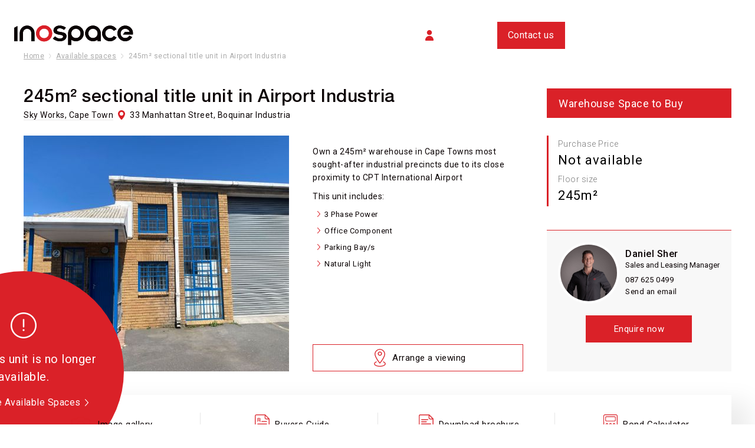

--- FILE ---
content_type: text/html; charset=utf-8
request_url: https://www.inospace.com/available-spaces/245m2-sectional-title-unit-in-airport-industria
body_size: 18935
content:
<!DOCTYPE html><!-- Last Published: Sun Jan 25 2026 13:04:38 GMT+0000 (Coordinated Universal Time) --><html data-wf-domain="www.inospace.com" data-wf-page="6187ab4c8327fb4458c8ac40" data-wf-site="5ba3716efafb147853dd5f9c" lang="en" data-wf-collection="6187ab4c8327fbe5f6c8abd2" data-wf-item-slug="245m2-sectional-title-unit-in-airport-industria"><head><meta charset="utf-8"/><title>245m² Warehouse unit to Buy at Sky Works, Cape Town | Inospace</title><meta content="Inospace is now offering 245m² Warehouse space at Sky Works, Cape Town for R2 375 000. Inospace has a host of workspace solutions for your business." name="description"/><meta content="245m² Warehouse unit to Buy at Sky Works, Cape Town | Inospace" property="og:title"/><meta content="Inospace is now offering 245m² Warehouse space at Sky Works, Cape Town for R2 375 000. Inospace has a host of workspace solutions for your business." property="og:description"/><meta content="https://cdn.prod.website-files.com/5ba9fc11db34507cd2b13a0a/64d674767363a735e0dc0f10_Workspace-Airport-industria%20(3).jpg" property="og:image"/><meta content="245m² Warehouse unit to Buy at Sky Works, Cape Town | Inospace" property="twitter:title"/><meta content="Inospace is now offering 245m² Warehouse space at Sky Works, Cape Town for R2 375 000. Inospace has a host of workspace solutions for your business." property="twitter:description"/><meta content="https://cdn.prod.website-files.com/5ba9fc11db34507cd2b13a0a/64d674767363a735e0dc0f10_Workspace-Airport-industria%20(3).jpg" property="twitter:image"/><meta property="og:type" content="website"/><meta content="summary_large_image" name="twitter:card"/><meta content="width=device-width, initial-scale=1" name="viewport"/><meta content="CDb4BclQqtBxOQsCokZuqtWwIPe0a7Vye6kwdscL5uw" name="google-site-verification"/><link href="https://cdn.prod.website-files.com/5ba3716efafb147853dd5f9c/css/inospace.webflow.shared.50f2d9c37.min.css" rel="stylesheet" type="text/css" integrity="sha384-UPLZw3KikYQPfepP2DGSXaZaCD5cCiqd8iA1MAZq2OUvSDlVF35JWeUpA09FgLw5" crossorigin="anonymous"/><link href="https://fonts.googleapis.com" rel="preconnect"/><link href="https://fonts.gstatic.com" rel="preconnect" crossorigin="anonymous"/><script src="https://ajax.googleapis.com/ajax/libs/webfont/1.6.26/webfont.js" type="text/javascript"></script><script type="text/javascript">WebFont.load({  google: {    families: ["Roboto:300,regular,500","Inter:regular,500,600,700,800,italic,500italic,600italic,700italic,800italic"]  }});</script><script src="https://use.typekit.net/pco0fuh.js" type="text/javascript"></script><script type="text/javascript">try{Typekit.load();}catch(e){}</script><script type="text/javascript">!function(o,c){var n=c.documentElement,t=" w-mod-";n.className+=t+"js",("ontouchstart"in o||o.DocumentTouch&&c instanceof DocumentTouch)&&(n.className+=t+"touch")}(window,document);</script><link href="https://cdn.prod.website-files.com/5ba3716efafb147853dd5f9c/5bdad5fe48c1178617f8f52c_inospace-logo-32x32.png" rel="shortcut icon" type="image/x-icon"/><link href="https://cdn.prod.website-files.com/5ba3716efafb147853dd5f9c/5bdad6027c56cb63c7144038_inospace-logo-256x256.png" rel="apple-touch-icon"/><link href="https://www.inospace.com/available-spaces/245m2-sectional-title-unit-in-airport-industria" rel="canonical"/><script type="application/ld+json">
{
  "@context": "https://schema.org",
  "@type": "Product",
  "name": "245m² sectional title unit in Airport Industria",
  "description": "245m² sectional title unit in Airport Industria",
  "url": "/available-spaces/245m2-sectional-title-unit-in-airport-industria",
  "image": "https://cdn.prod.website-files.com/5ba9fc11db34507cd2b13a0a/64d674767363a735e0dc0f10_Workspace-Airport-industria%20(3).jpg",
  "category": "Industrial &amp; Warehouse",
  "offers": {
    "@type": "Offer",
    "price": "",
    "priceCurrency": "ZAR",
    "availability": "https://schema.org/InStock",
    "availabilityStarts": "Immediately",
    "url": "/available-spaces/245m2-sectional-title-unit-in-airport-industria"
  },
  "brand": {
    "@type": "Organization",
    "name": "Inospace",
    "logo": {
      "@type": "ImageObject",
      "url": "https://cdn.prod.website-files.com/5ba3716efafb147853dd5f9c/606340ea4c2a280c4db7c786_inospace-logo-black.svg"
    },
    "telephone": "+27 87 625 0499",
    "email": "grow@inospace.com",
    "address": [
      {
        "@type": "PostalAddress",
        "streetAddress": "51 Wale Street",
        "addressLocality": "Cape Town",
        "postalCode": "8001",
        "addressCountry": "ZA"
      },
      {
        "@type": "PostalAddress",
        "streetAddress": "Cnr Le Roux Ave/Morkels Close, Midrand",
        "addressLocality": "Johannesburg",
        "postalCode": "1685",
        "addressCountry": "ZA"
      }
    ]
  },
  "additionalProperty": [
    {
      "@type": "PropertyValue",
      "name": "Floor Size",
      "value": "245 m²"
    },
    {
      "@type": "PropertyValue",
      "name": "Unit Type",
      "value": "Warehouse"
    },
    {
      "@type": "PropertyValue",
      "name": "Transaction Type",
      "value": "Buy"
    },
    {
      "@type": "PropertyValue",
      "name": "Location",
      "value": "Sky Works, Cape Town"
    },
    {
      "@type": "PropertyValue",
      "name": "City",
      "value": "Cape Town"
    },
    {
      "@type": "PropertyValue",
      "name": "Suburb",
      "value": "Cape Town - Airport &amp; Surrounds"
    }
  ],
  "location": {
    "@type": "Place",
    "name": "Sky Works, Cape Town",
    "address": {
      "@type": "PostalAddress",
      "addressLocality": "Cape Town - Airport &amp; Surrounds",
      "postalCode": "7490",
      "addressCountry": "ZA"
    }
  },
  "seller": {
    "@type": "Person",
    "name": "Daniel Sher",
    "jobTitle": "Sales and Leasing Manager",
    "telephone": "087 625 0499",
    "email": "dsher@inospace.com",
    "image": "https://cdn.prod.website-files.com/5ba9fc11db34507cd2b13a0a/665eba1ca668388fc6921fec_Daniel%20Sher.jpg"
  }
}
</script><script type="text/javascript">(function(i,s,o,g,r,a,m){i['GoogleAnalyticsObject']=r;i[r]=i[r]||function(){(i[r].q=i[r].q||[]).push(arguments)},i[r].l=1*new Date();a=s.createElement(o),m=s.getElementsByTagName(o)[0];a.async=1;a.src=g;m.parentNode.insertBefore(a,m)})(window,document,'script','https://www.google-analytics.com/analytics.js','ga');ga('create', 'UA-129691805-1', 'auto');ga('set', 'anonymizeIp', true);ga('send', 'pageview');</script><link rel="preconnect" href="https://ajax.googleapis.com/" crossorigin>
<link rel="dns-prefetch" href="https://ajax.googleapis.com/">
<link rel="preconnect" href="https://cdn.prod.website-files.com/" crossorigin>
<link rel="dns-prefetch" href="https://cdn.prod.website-files.com/">
<link rel="preconnect dns-prefetch" href="//www.googletagmanager.com/"crossorigin>
<link rel="preconnect dns-prefetch" href="//www.google-analytics.com" crossorigin>
<link rel="preload" as="script" href="https://www.googletagmanager.com/gtm.js?id=GTM-KXSB8TX">

<script>
    window.onload = function() {
        var anchors = document.getElementsByTagName('*');
        for(var i = 0; i < anchors.length; i++) {
            var anchor = anchors[i];
            anchor.onchange = function() {
                code = this.getAttribute('whenChanged');
                eval(code);   
            }
        }
    }
</script>

<meta name="theme-color" content="#000000">

<style>
::selection {
   	background: #da2128; /* WebKit/Blink Browsers */
	color: white;
}
::-moz-selection {
   	background: #da2128; /* Gecko Browsers */
}
.overlay::-webkit-scrollbar { 
    display: none; 
}
body {
overflow-x: hidden;
}
a:focus {
	outline: none;
}
.nolink:focus {
	outline: 0 none !important;
}

select {
  border: 1px solid #cccccc;
  -webkit-appearance: none;
  -moz-appearance: none;
  appearance: none;
  background: #ffffff;
}
/* CAUTION: IE hackery ahead */
select::-ms-expand { 
    display: none; /* remove default arrow on ie10 and ie11 */
}
/* target Internet Explorer 9 to undo the custom arrow */
@media screen and (min-width:0\0) {
    select {
        background:none\9;
        padding: 5px\9;
    } 
}
/* Mobile tap color change */
html {
  -webkit-tap-highlight-color: rgba(255, 0, 0, 0.2);
}
</style><style>
#overlay {
-webkit-overflow-scrolling: touch;
}
</style></head><body><div data-w-id="7ac41166-6913-c35b-a312-c4e57dcbd420" class="navigation-wrap"><div data-collapse="medium" data-animation="default" data-duration="400" data-easing="ease" data-easing2="ease" role="banner" class="navigation w-nav"><div class="navigation-full"><div class="navigation-container"><div class="navigation-left"><a href="/" class="brand-2 w-nav-brand"><img src="https://cdn.prod.website-files.com/5ba3716efafb147853dd5f9c/606340ea4c2a280c4db7c786_inospace-logo-black.svg" width="210" height="34" alt="Inospace owner and operator of serviced business parks" class="logo white"/><img src="https://cdn.prod.website-files.com/5ba3716efafb147853dd5f9c/606340ea4c2a280c4db7c786_inospace-logo-black.svg" width="210" height="34" alt="Inospace owner and operator of serviced business parks" class="logo black"/></a><nav role="navigation" class="nav-menu-2 w-nav-menu"><div data-hover="true" data-delay="0" class="dropdown w-dropdown"><div class="dropdown-toggle w-dropdown-toggle"><div data-w-id="7ac41166-6913-c35b-a312-c4e57dcbd42b">Space</div></div><nav class="dropdown-list w-dropdown-list"><div class="dropdown-list-full-wrapper"><div class="navigation-drop-container"><div class="navigation-column"><div class="nav-card-02"><div class="menu-heading-holder"><img src="https://cdn.prod.website-files.com/5ba3716efafb147853dd5f9c/60643318c28d21f1751e435a_menu-icon-buy-space.svg" loading="eager" alt="Find space to buy with Inospace"/><h4 class="menu-nav-headings">Space to rent</h4></div><div class="menu-links-holder"><a href="/to-rent/industrial-warehouse" class="text-black-14-menu-links">Industrial &amp; warehouse</a><a href="/to-rent/office-studio" class="text-black-14-menu-links">Office &amp; workspace</a><a href="/to-rent/storage" class="text-black-14-menu-links">Storage</a><a href="/to-rent/outdoor-storage-yard" class="text-black-14-menu-links">Outdoor storage &amp; yard</a></div></div></div><div class="navigation-column"><div class="nav-card-02"><div class="menu-heading-holder"><img src="https://cdn.prod.website-files.com/5ba3716efafb147853dd5f9c/605b700b41eccf4ad6dbb039_menu-icon-keys.svg" loading="eager" alt="Buy or Rent with Inospace"/><h4 class="menu-nav-headings">Space to buy</h4></div><div class="menu-links-holder"><a href="/for-sale" class="text-black-14-menu-links">Sales projects</a><a href="/for-sale/industrial-warehouse" class="text-black-14-menu-links">Industrial &amp; warehouse for sale<br/></a></div></div></div><div class="navigation-column"><div class="nav-card-02"><div class="menu-heading-holder"><img src="https://cdn.prod.website-files.com/5ba3716efafb147853dd5f9c/605b700c2f0499936fbbb908_menu-icon-table.svg" loading="eager" alt="Find space with Inospace"/><h4 class="menu-nav-headings">Find out more</h4></div><div class="menu-links-holder"><a href="/lease-flexibility" class="text-black-14-menu-links">Lease flexibility</a><a href="/guides/lease-guide" class="text-black-14-menu-links">Leasing guide</a><a href="/guides/buyers-guide" class="text-black-14-menu-links">Buyers guide</a><a href="/frequently-asked-questions" class="text-black-14-menu-links">FAQ</a></div></div></div></div></div></nav></div><div data-hover="true" data-delay="0" class="dropdown w-dropdown"><div class="dropdown-toggle w-dropdown-toggle"><div data-w-id="7ac41166-6913-c35b-a312-c4e57dcbd470">Logistics</div></div><nav class="dropdown-list small-menu-left w-dropdown-list"><div class="dropdown-list-full-wrapper"><div class="navigation-drop-container"><div class="navigation-column"><div class="nav-card-02"><div class="menu-heading-holder"><img src="https://cdn.prod.website-files.com/5ba3716efafb147853dd5f9c/65706976c9612ddd18a09b5d_menu-icon-logistics.svg" loading="eager" alt="Logistics"/><h4 class="menu-nav-headings">Logistics solutions</h4></div><div class="menu-links-holder"><a href="/logistics" class="text-black-14-menu-links">E-commerce fulfilment</a><a href="/micro-warehouses" class="text-black-14-menu-links">Micro warehouses</a></div></div></div></div></div></nav></div><div data-hover="true" data-delay="0" class="dropdown w-dropdown"><div class="dropdown-toggle w-dropdown-toggle"><div data-w-id="97cdbb22-943a-8ee5-5691-f0c5a20974c9">Locations</div></div><nav class="dropdown-list small-menu-left w-dropdown-list"><div class="dropdown-list-full-wrapper"><div class="navigation-drop-container"><div class="navigation-column"><div class="nav-card-02"><div class="menu-heading-holder"><img src="https://cdn.prod.website-files.com/5ba3716efafb147853dd5f9c/605b68ba1117d3b39408ff78_building-icon.svg" loading="eager" alt="Inospace Serviced Business Parks"/><h4 class="menu-nav-headings">Our logistics parks</h4></div><div class="menu-links-holder"><a href="/spaces" class="text-black-14-menu-links">All locations</a><a href="/spaces/cape-town" class="text-black-14-menu-links">Cape Town</a><a href="/spaces/johannesburg" class="text-black-14-menu-links">Johannesburg</a><a href="/spaces/cape-town-locations" class="text-black-14-menu-links">View map of locations</a></div></div></div></div></div></nav></div><div data-hover="true" data-delay="0" class="dropdown w-dropdown"><div class="dropdown-toggle w-dropdown-toggle"><div data-w-id="7ac41166-6913-c35b-a312-c4e57dcbd4d0">About</div></div><nav class="dropdown-list w-dropdown-list"><div class="dropdown-list-full-wrapper"><div class="navigation-drop-container"><div class="navigation-column"><div class="nav-card-02"><div class="menu-heading-holder"><img src="https://cdn.prod.website-files.com/5ba3716efafb147853dd5f9c/606c7e71e6925d30c134f19f_menu-icon-about.svg" loading="eager" alt="About Inospace"/><h4 class="menu-nav-headings">About Inospace</h4></div><div class="menu-links-holder"><a href="/about-us" class="text-black-14-menu-links">About us</a><a href="/what-we-do" class="text-black-14-menu-links">What we do</a><a href="/our-team" class="text-black-14-menu-links">Our team</a><a href="/blog" class="text-black-14-menu-links">Content hub</a></div></div></div><div class="navigation-column"><div class="nav-card-02"><div class="menu-heading-holder"><img src="https://cdn.prod.website-files.com/5ba3716efafb147853dd5f9c/606c7bacbb5b690287b4acad_menu-icon-document.svg" loading="eager" alt="Buy Space with Inospace"/><h4 class="menu-nav-headings">Corporate</h4></div><div class="menu-links-holder"><a href="/corporate/our-business-model" class="text-black-14-menu-links">Our business model</a><a href="/corporate/inospace-advantage" class="text-black-14-menu-links">Inospace advantage</a><a href="/culture-values" class="text-black-14-menu-links">Culture &amp; values</a><a href="/corporate/leasing-technology-platform" class="text-black-14-menu-links">Leasing technology</a><a href="/corporate/environmental-social-governance" class="text-black-14-menu-links">ESG</a></div></div></div><div class="navigation-column"><div class="nav-card-02"><div class="menu-heading-holder"><img src="https://cdn.prod.website-files.com/5ba3716efafb147853dd5f9c/63e10955bb3bae5e8b5b6b78_menu-icon-connect.svg" loading="eager" alt=""/><h4 class="menu-nav-headings">Connect with us</h4></div><div class="menu-links-holder"><a data-w-id="0183c1a2-177d-2532-2e9f-045f746f0edb" href="#" class="text-black-14-menu-links contactmenu">Get in touch</a><a href="/careers" class="text-black-14-menu-links">Careers</a></div></div></div></div></div></nav></div><div data-hover="true" data-delay="0" class="dropdown w-dropdown"><div class="dropdown-toggle w-dropdown-toggle"><div data-w-id="7ac41166-6913-c35b-a312-c4e57dcbd4ab">Inocircle</div></div><nav class="dropdown-list small-menu-right w-dropdown-list"><div class="dropdown-list-full-wrapper"><div class="navigation-drop-container"><div class="navigation-column"><div class="nav-card-02"><div class="menu-heading-holder"><img src="https://cdn.prod.website-files.com/5ba3716efafb147853dd5f9c/606c7c3fbaaa129d2db6cfce_menu-icon-services.svg" loading="eager" alt="Inospace Services &amp; Benefits"/><h4 class="menu-nav-headings">Welcome to the Inocircle</h4></div><div class="menu-links-holder"><a href="/inocircle" class="text-black-14-menu-links">Inocircle platform</a><a href="/services-facilities" class="text-black-14-menu-links">Services &amp; facilities</a><a href="/exclusive-partner-deals" class="text-black-14-menu-links">Exclusive partner deals</a></div></div></div></div></div></nav></div></nav></div><div class="navigation-right"><div data-hover="true" data-delay="0" class="dropdown relative w-dropdown"><div class="nav-link login w-dropdown-toggle"><div data-w-id="18857826-602d-d091-e1ad-d14193032677">Client login</div></div><nav class="dropdown-list small-menu-login w-dropdown-list"><div class="dropdown-list-full-wrapper"><div class="navigation-drop-container paddingl0"><div class="navigation-column"><div class="nav-card-02"><div class="menu-links-holder paddingl20"><a href="https://app.inocircle.com/" target="_blank" class="text-black-14-menu-links inocircle-icon">Inocircle login</a><a href="https://om.inospace.com/UserAccount/LogOn" target="_blank" class="text-black-14-menu-links logistics-icon">Logistics login</a></div></div></div></div></div></nav></div><a href="#" data-w-id="46cd121b-3aed-53a4-a5bb-510c1aa2d628" class="button-red-square main contactmenu w-button">Contact us</a></div></div></div></div><div data-collapse="medium" data-animation="default" data-duration="400" data-easing="ease-out" data-easing2="ease-out" role="banner" class="navigation-mobile w-nav"><div class="navigation-container-mobile"><a href="/" class="brand-2 w-nav-brand"><img src="https://cdn.prod.website-files.com/5ba3716efafb147853dd5f9c/606340ea4c2a280c4db7c786_inospace-logo-black.svg" width="210" height="34" alt="Inospace owner and operator of serviced business parks" class="logo white"/><img src="https://cdn.prod.website-files.com/5ba3716efafb147853dd5f9c/606340ea4c2a280c4db7c786_inospace-logo-black.svg" width="210" height="34" alt="Inospace owner and operator of serviced business parks" class="logo black"/></a><nav role="navigation" class="mobile-nav w-nav-menu"><div data-delay="0" data-hover="false" class="mobile-dropdown w-dropdown"><div class="mobile-toggle w-dropdown-toggle"><div class="icon-red-arrow w-icon-dropdown-toggle"></div><div>Space</div></div><nav class="dropdown-list-2 w-dropdown-list"><div class="navigation-column"><div class="nav-card-02"><div class="menu-heading-holder"><img src="https://cdn.prod.website-files.com/5ba3716efafb147853dd5f9c/60643318c28d21f1751e435a_menu-icon-buy-space.svg" loading="eager" alt="Find space to buy with Inospace"/><h4 class="menu-nav-headings">Space to rent</h4></div><div class="menu-links-holder"><a href="/to-rent/industrial-warehouse" class="text-black-14-menu-links">Industrial &amp; warehouse</a><a href="/to-rent/office-studio" class="text-black-14-menu-links">Office &amp; workspace</a><a href="/to-rent/storage" class="text-black-14-menu-links">Storage</a><a href="/to-rent/outdoor-storage-yard" class="text-black-14-menu-links">Outdoor storage &amp; yard</a></div></div></div><div class="navigation-column"><div class="nav-card-02"><div class="menu-heading-holder"><img src="https://cdn.prod.website-files.com/5ba3716efafb147853dd5f9c/605b700b41eccf4ad6dbb039_menu-icon-keys.svg" loading="eager" alt="Buy or Rent with Inospace"/><h4 class="menu-nav-headings">Space to buy</h4></div><div class="menu-links-holder"><a href="/for-sale" class="text-black-14-menu-links">Sales projects</a><a href="/for-sale/industrial-warehouse" class="text-black-14-menu-links">Industrial &amp; warehouse for sale<br/></a></div></div></div><div class="navigation-column"><div class="nav-card-02"><div class="menu-heading-holder"><img src="https://cdn.prod.website-files.com/5ba3716efafb147853dd5f9c/605b700c2f0499936fbbb908_menu-icon-table.svg" loading="eager" alt="Find space with Inospace"/><h4 class="menu-nav-headings">Find out more</h4></div><div class="menu-links-holder"><a href="/lease-flexibility" class="text-black-14-menu-links">Lease flexibility</a><a href="/guides/lease-guide" class="text-black-14-menu-links">Leasing guide</a><a href="/guides/buyers-guide" class="text-black-14-menu-links">Buyers guide</a><a href="/frequently-asked-questions" class="text-black-14-menu-links">FAQ</a></div></div></div></nav></div><div data-delay="0" data-hover="false" class="mobile-dropdown w-dropdown"><div class="mobile-toggle w-dropdown-toggle"><div class="icon-red-arrow w-icon-dropdown-toggle"></div><div>Logistics</div></div><nav class="dropdown-list-2 w-dropdown-list"><div class="navigation-column"><div class="nav-card-02"><div class="menu-heading-holder"><img src="https://cdn.prod.website-files.com/5ba3716efafb147853dd5f9c/65706976c9612ddd18a09b5d_menu-icon-logistics.svg" loading="eager" alt="Logistics"/><h4 class="menu-nav-headings">Logistics solutions</h4></div><div class="menu-links-holder"><a href="/logistics" class="text-black-14-menu-links">E-commerce fulfilment</a><a href="/micro-warehouses" class="text-black-14-menu-links">Micro warehouses</a></div></div></div></nav></div><div data-delay="0" data-hover="false" class="mobile-dropdown w-dropdown"><div class="mobile-toggle w-dropdown-toggle"><div class="icon-red-arrow w-icon-dropdown-toggle"></div><div>Locations</div></div><nav class="dropdown-list-2 w-dropdown-list"><div class="navigation-column"><div class="nav-card-02"><div class="menu-heading-holder"><img src="https://cdn.prod.website-files.com/5ba3716efafb147853dd5f9c/605b68ba1117d3b39408ff78_building-icon.svg" loading="eager" alt="Inospace Serviced Business Parks"/><h4 class="menu-nav-headings">Our logistics parks</h4></div><div class="menu-links-holder"><a href="/spaces" class="text-black-14-menu-links">All locations</a><a href="/spaces/cape-town" class="text-black-14-menu-links">Cape Town</a><a href="/spaces/johannesburg" class="text-black-14-menu-links">Johannesburg</a><a href="/spaces/cape-town-locations" class="text-black-14-menu-links">View map of locations</a></div></div></div></nav></div><div data-delay="0" data-hover="false" class="mobile-dropdown w-dropdown"><div class="mobile-toggle w-dropdown-toggle"><div class="icon-red-arrow w-icon-dropdown-toggle"></div><div>About</div></div><nav class="dropdown-list-2 w-dropdown-list"><div class="navigation-column"><div class="nav-card-02"><div class="menu-heading-holder"><img src="https://cdn.prod.website-files.com/5ba3716efafb147853dd5f9c/606c7e71e6925d30c134f19f_menu-icon-about.svg" loading="eager" alt="About Inospace"/><h4 class="menu-nav-headings">About Inospace</h4></div><div class="menu-links-holder"><a href="/about-us" class="text-black-14-menu-links">About us</a><a href="/what-we-do" class="text-black-14-menu-links">What we do</a><a href="/our-team" class="text-black-14-menu-links">Our team</a><a href="/blog" class="text-black-14-menu-links">Content hub</a></div></div></div><div class="navigation-column"><div class="nav-card-02"><div class="menu-heading-holder"><img src="https://cdn.prod.website-files.com/5ba3716efafb147853dd5f9c/606c7bacbb5b690287b4acad_menu-icon-document.svg" loading="eager" alt="Buy Space with Inospace"/><h4 class="menu-nav-headings">Corporate</h4></div><div class="menu-links-holder"><a href="/corporate/our-business-model" class="text-black-14-menu-links">Our business model</a><a href="/corporate/inospace-advantage" class="text-black-14-menu-links">Inospace advantage</a><a href="/culture-values" class="text-black-14-menu-links">Culture &amp; values</a><a href="/corporate/leasing-technology-platform" class="text-black-14-menu-links">Leasing technology</a><a href="/corporate/environmental-social-governance" class="text-black-14-menu-links">ESG</a></div></div></div><div class="navigation-column"><div class="nav-card-02"><div class="menu-heading-holder"><img src="https://cdn.prod.website-files.com/5ba3716efafb147853dd5f9c/63e10955bb3bae5e8b5b6b78_menu-icon-connect.svg" loading="eager" alt=""/><h4 class="menu-nav-headings">Connect with us</h4></div><div class="menu-links-holder"><a data-w-id="0183c1a2-177d-2532-2e9f-045f746f0edb" href="#" class="text-black-14-menu-links contactmenu">Get in touch</a><a href="/careers" class="text-black-14-menu-links">Careers</a></div></div></div></nav></div><div data-delay="0" data-hover="false" class="mobile-dropdown w-dropdown"><div class="mobile-toggle w-dropdown-toggle"><div class="icon-red-arrow w-icon-dropdown-toggle"></div><div>Inocircle</div></div><nav class="dropdown-list-2 w-dropdown-list"><div class="navigation-column"><div class="nav-card-02"><div class="menu-heading-holder"><img src="https://cdn.prod.website-files.com/5ba3716efafb147853dd5f9c/606c7c3fbaaa129d2db6cfce_menu-icon-services.svg" loading="eager" alt="Inospace Services &amp; Benefits"/><h4 class="menu-nav-headings">Welcome to the Inocircle</h4></div><div class="menu-links-holder"><a href="/inocircle" class="text-black-14-menu-links">Inocircle platform</a><a href="/services-facilities" class="text-black-14-menu-links">Services &amp; facilities</a><a href="/exclusive-partner-deals" class="text-black-14-menu-links">Exclusive partner deals</a></div></div></div></nav></div><a href="#" data-w-id="7ac41166-6913-c35b-a312-c4e57dcbd55e" class="mobile-nav-link contactmenu w-nav-link">Contact</a><a href="https://app.inocircle.com" target="_blank" class="mobile-nav-link underline w-nav-link">Inocircle login</a><a href="https://om.inospace.com/UserAccount/LogOn" target="_blank" class="mobile-nav-link w-nav-link">Logistics login</a></nav><div data-w-id="7ac41166-6913-c35b-a312-c4e57dcbd560" class="menu-mobile w-nav-button"><div data-w-id="7ac41166-6913-c35b-a312-c4e57dcbd561" class="w-icon-nav-menu"></div></div></div></div></div><div id="overlay" data-w-id="2ca40a94-fe2b-1782-e88b-e9f25b209602" class="overlay"><div id="w-node-_2ca40a94-fe2b-1782-e88b-e9f25b209603-5b209602" class="top-red-bar"></div><div class="main-contact-header"><div class="main-contact-header-holder"><img src="https://cdn.prod.website-files.com/5ba3716efafb147853dd5f9c/5ba3822d54f21c9d15032559_inospace-logo.svg" width="200" alt="Inospace owner and operator of serviced business parks" class="inospace-logo"/><div class="div-block-224"><a href="#" data-w-id="2ca40a94-fe2b-1782-e88b-e9f25b209607" class="close w-button"></a><a data-w-id="c160724b-4b85-fbe7-c999-4032c3ac2f70" href="#" class="text-red link">CLOSE</a></div></div></div><div class="main-contact-content-hold"><div class="main-contact-div-holder-left"><div class="header-container"><h4 class="heading-4">Send an enquiry</h4><div class="red-line-div"></div></div><div class="grey-text16">Please fill in these details and we will get back to you</div><div id="enquiry-form-main" class="form-block w-form"><form id="wf-form-Enquiry-Form" name="wf-form-Enquiry-Form" data-name="Enquiry Form" method="get" class="main-contact-form-holder" data-wf-page-id="6187ab4c8327fb4458c8ac40" data-wf-element-id="2ca40a94-fe2b-1782-e88b-e9f25b209611"><div class="div-contact-form-holder"><input class="filter_select_holder w-input" maxlength="256" name="First-Name" data-name="First Name" placeholder="First name" type="text" id="First-Name-1" required=""/><input class="filter_select_holder w-input" maxlength="256" name="Last-Name" data-name="Last Name" placeholder="Last name" type="text" id="Last-Name-1" required=""/></div><div class="div-contact-form-holder"><input class="filter_select_holder w-input" maxlength="256" name="Email-Address" data-name="Email Address" placeholder="Email address" type="email" id="Email-Address-1" required=""/><input class="filter_select_holder w-input" maxlength="256" name="Phone-Number" data-name="Phone Number" placeholder="Phone number" type="tel" id="Phone-Number-1" required=""/></div><div class="div-contact-form-holder"><select id="Location" name="Location" data-name="Location" required="" class="filter_select_holder select-field w-select"><option value="">Choose a location:</option><option value="Cape Town">Cape Town, SA</option><option value="Johannesburg">Johannesburg, SA</option></select><select id="Type-of-Space" name="Type-of-Space" data-name="Type of Space" required="" class="filter_select_holder select-field w-select"><option value="">Choose a type of space or service:</option><option value="Office &amp; workspace">Office &amp; workspace</option><option value="Warehouse &amp; industrial">Warehouse &amp; industrial</option><option value="Storage">Storage</option><option value="Fulfilment &amp; outsourced warehousing">Fulfilment &amp; outsourced warehousing</option><option value="Other">Other</option></select></div><div class="div-contact-form-holder"><textarea id="Message-1" name="Message" maxlength="5000" data-name="Message" placeholder="Add a message (optional)" class="filter_select_holder text-area w-input"></textarea></div><div class="w-embed"><input type="hidden" name="utm_source" class="utm_source">
<input type="hidden" name="utm_medium" class="utm_medium">
<input type="hidden" name="utm_campaign" class="utm_campaign">
<input type="hidden" name="utm_id" class="utm_id">
<input type="hidden" name="utm_term" class="utm_term">
<input type="hidden" name="utm_content" class="utm_content"></div><input type="submit" data-wait="Please wait..." class="submit-button get-started w-button" value="Submit"/></form><div id="main-contact-form-success" class="success-message-2 w-form-done"><div>Thank you! Your message has been sent. Someone will contact you shortly.</div></div><div class="error-message-3 w-form-fail"><div>Oops! Something went wrong. Please contact us on +27 87 625 0499</div></div></div></div><div class="main-contact-div-holder-right"><div class="header-container"><h4 class="heading-4">Contact details</h4><div class="red-line-div"></div></div><div class="text-black-22 margint0">Cape Town, South Africa</div><div class="text-black-16 mobile-left-align">The Block, 51 Wale Street, Cape Town, 8001</div><div class="phone-email-holder marginb20"><a href="tel:+27876250499" class="black-text20-icon-2">+27 87 625 0499</a><a href="mailto:grow@inospace.com?subject=Enquiry%20from%20Inospace%20website" class="black-text20-icon-2 email-icon">Email us</a></div><div class="grey-line"></div><div class="text-black-22 margint0">Johannesburg, South Africa</div><div class="text-black-16 mobile-left-align">Allandale Exchange, Cnr Le Roux Ave/Morkels Close, Midrand, Johannesburg, 1685</div><div class="phone-email-holder marginb20"><a href="tel:+27876250499" class="black-text20-icon-2">+27 87 625 0499</a><a href="mailto:grow@inospace.com?subject=Message%20from%20inospace%20website" class="black-text20-icon-2 email-icon">Email us</a></div><div class="footer-newsletter-form-holder contactform"><div class="text-white-18">Sign up for our newsletter</div><div class="red-bar margin-top"></div><div class="form-block-2 w-form"><form id="newsletter-signup" name="wf-form-Newsletter-Signup" data-name="Newsletter Signup" method="post" class="form-2" data-wf-page-id="6187ab4c8327fb4458c8ac40" data-wf-element-id="92cb19fd-0889-9346-7194-70ee7d62bfb4"><input class="home-contact-bottom-field newsletter-field w-input" maxlength="256" name="Email-address" data-name="Email address" placeholder="Email address" type="email" id="Email-address-7" required=""/><input type="submit" data-wait="..." class="submit-button-2 w-button" value="GO"/></form><div id="newsletter-signup-form-success" class="success-message w-form-done"><div class="text-block-8">Thank you! You have subscribed to our newsletter.</div></div><div class="error-message w-form-fail"><div class="text-block-9">Oops! Please try again later</div></div></div><div class="text-block-4">Your details are safe with us</div></div></div></div></div><div class="main-section-holder"><div class="top-page-space"></div></div><div class="main-section-holder"><div class="width-holder-1200"><div class="breadcrumb-holder-new margin-bottom"><div class="breadcrumb-text-holder"><a href="/" class="breadcrumb-text is--grey-link">Home</a><img src="https://cdn.prod.website-files.com/5ba3716efafb147853dd5f9c/5dcab5fc77896707ecd889a0_icons-grey-arrow.svg" height="8" alt="" class="breadcrumb-arrow"/><a href="/available-spaces" class="breadcrumb-text is--grey-link">Available spaces</a><img src="https://cdn.prod.website-files.com/5ba3716efafb147853dd5f9c/5dcab5fc77896707ecd889a0_icons-grey-arrow.svg" height="8" alt="" class="breadcrumb-arrow"/><div class="breadcrumb-text nolink">245m² sectional title unit in Airport Industria</div></div></div></div></div><div class="main-section-holder"><div class="width-holder-1200"><div class="main-header-holder"><div><h1 class="heading-black-text left-align bottom-margin0">245m² sectional title unit in Airport Industria</h1><div class="main-address-holder"><div class="div-block-206"><a href="https://www.inospace.com/working-spaces/sky-works" class="text-black-14 link">Sky Works, Cape Town</a></div><img src="https://cdn.prod.website-files.com/5ba3716efafb147853dd5f9c/619404839a06abfd674cd316_map-marker-red.svg" loading="lazy" alt="" class="map-icon-red"/><div class="w-dyn-list"><div role="list" class="w-dyn-items"><div role="listitem" class="w-dyn-item"><div class="text-black-14 bottom-margin0">33 Manhattan Street, Boquinar Industria</div></div></div></div></div><div class="main-address-holder mobile"><img src="https://cdn.prod.website-files.com/5ba3716efafb147853dd5f9c/619404839a06abfd674cd316_map-marker-red.svg" loading="lazy" alt="" class="map-icon-red mobile"/><div class="div-block-206"><a href="https://www.inospace.com/working-spaces/sky-works" class="text-black-14 link">Sky Works, Cape Town</a><div class="w-dyn-list"><div role="list" class="w-dyn-items"><div role="listitem" class="w-dyn-item"><div class="text-black-14 bottom-margin0">33 Manhattan Street, Boquinar Industria</div></div></div></div></div></div></div><div class="red-bar-holder"><a href="https://www.inospace.com/to-rent/industrial-warehouse" target="_blank" class="white-text-holder min-width w-inline-block"><div class="text-white-18">Warehouse</div><div class="text-white-18 middle">Space to</div><div class="text-white-18">Buy</div></a><a href="https://www.inospace.com/to-rent/office-studio" target="_blank" class="white-text-holder min-width w-inline-block w-condition-invisible"><div class="text-white-18">Warehouse</div><div class="text-white-18 middle">Space to</div><div class="text-white-18">Buy</div></a><a href="https://www.inospace.com/to-rent/storage" target="_blank" class="white-text-holder min-width w-inline-block w-condition-invisible"><div class="text-white-18">Warehouse</div><div class="text-white-18 middle">Space to</div><div class="text-white-18">Buy</div></a><a href="https://www.inospace.com/to-rent/storage" target="_blank" class="white-text-holder min-width w-inline-block w-condition-invisible"><div class="text-white-18">Warehouse</div><div class="text-white-18 middle">Space to</div><div class="text-white-18">Buy</div></a></div></div><div class="_3-column-main-holder"><div class="main-image-holder m-height240"><img src="https://cdn.prod.website-files.com/5ba9fc11db34507cd2b13a0a/64d674767363a735e0dc0f10_Workspace-Airport-industria%20(3).jpg" alt="245m² sectional title unit in Airport Industria" class="gallery-image-holder m-height240"/><img src="https://cdn.prod.website-files.com/5ba3716efafb147853dd5f9c/60ae71965d90a8eeb04e6b10_gallery-icon.svg" loading="lazy" alt="" class="gallery-icon"/><a href="#" class="lightbox-link-3 w-inline-block w-lightbox"><script type="application/json" class="w-json">{
  "items": [],
  "group": "Available Spaces Image Gallery"
}</script></a><div class="red-highlight-bar w-condition-invisible"><div class="text-white-12">NEW</div></div><div class="red-circ"><img src="https://cdn.prod.website-files.com/5ba3716efafb147853dd5f9c/610031861eccb95f899495ca_exclamation-circle.svg" loading="lazy" width="44" alt=""/><div class="text-white-20 middle">Sorry, this unit is no longer available.</div><a href="/available-spaces" class="text-white-16-arrow">View more Available Spaces</a></div><div class="price-badge w-condition-invisible"><img src="https://cdn.prod.website-files.com/5ba3716efafb147853dd5f9c/6840625fc635ee01afac46cb_price-badge.svg" loading="lazy" alt="R1.00 Rent Special Offer"/></div><div class="price-badge w-condition-invisible"><img src="https://cdn.prod.website-files.com/5ba3716efafb147853dd5f9c/68f8a78cda3ccc8e84b7eef9_black-friday-badge.svg" loading="lazy" alt="Black Friday Deal"/></div></div><div class="now-selling-block top-margin"><div><div class="text-black-14 bottom-margin0 w-richtext"><p>Own a 245m² warehouse in Cape Towns most sought-after industrial precincts due to its close proximity to CPT International Airport</p></div><div class="text-black-14 bottom-margin0">This unit includes:</div><div class="collection-list-wrapper-24 w-dyn-list"><div role="list" class="w-dyn-items"><div role="listitem" class="w-dyn-item"><div class="text-black-13 list">3 Phase Power</div></div><div role="listitem" class="w-dyn-item"><div class="text-black-13 list">Office Component</div></div><div role="listitem" class="w-dyn-item"><div class="text-black-13 list">Parking Bay/s</div></div><div role="listitem" class="w-dyn-item"><div class="text-black-13 list">Natural Light</div></div></div></div></div><div class="div-block-163"><a data-w-id="b6323a97-3d1a-fe73-9b9e-9f29a7f23915" href="#" class="text-red-link-icon redoutline contactmenu">Arrange a viewing</a></div></div><div class="right-col-holder"><div class="div-block-192"><div class="div-block-191"><div class="red-vertical-line no-left-space"></div><div class="listing-text-holder is--thick-border"><div class="grey-text-med grey-text-med-mobile-1 w-condition-invisible">Rental price</div><div class="grey-text-med grey-text-med-mobile-1">Purchase Price</div><div class="space-available-text is--black w-condition-invisible">R2 375 000</div><div class="space-available-text is--black">Not available</div></div></div><div class="div-block-191"><div class="red-vertical-line no-left-space"></div><div class="listing-text-holder is--thick-border"><div class="grey-text-med grey-text-med-mobile-1">Floor size</div><div class="space-available-text is--black">245</div><div class="space-available-text is--black">m²</div></div></div></div><div class="contact-person-holder available-spaces"><div class="div-block-161"><div class="div-block-160"><img src="https://cdn.prod.website-files.com/5ba9fc11db34507cd2b13a0a/665eba1ca668388fc6921fec_Daniel%20Sher.jpg" loading="lazy" alt="Contact Inospace Team Member" sizes="100vw" srcset="https://cdn.prod.website-files.com/5ba9fc11db34507cd2b13a0a/665eba1ca668388fc6921fec_Daniel%20Sher-p-500.jpg 500w, https://cdn.prod.website-files.com/5ba9fc11db34507cd2b13a0a/665eba1ca668388fc6921fec_Daniel%20Sher.jpg 600w" class="image-26"/></div><div class="div-block-162"><div class="text-black-16 medium">Daniel Sher</div><div class="text-black-13 neg-margin">Sales and Leasing Manager</div><a href="tel:0876250499" class="text-black-13 link">087 625 0499</a><a href="mailto:sales@inospace.com?subject=Enquiry%20from%20Inospace%20website" class="text-black-13 link">Send an email</a></div></div><a href="#" data-w-id="d0114371-56cd-1549-f941-df93e26ee953" class="button-red-square as-enquire contactmenu w-button">Enquire now</a><a href="#" class="button-red-square more-padding whatsapp-button w-condition-invisible w-button">WhatsApp Chat</a></div></div></div></div></div><div class="main-section-holder"><div class="width-holder-1200"><div class="white-div-shading actions-bar"><div class="div-block-164"><div class="holder-horiz-25 action-bar"><a href="#" data-w-id="7ed4a03f-9127-44e0-b647-87638c36d772" class="text-black-link-icon-6 contactmenu w-condition-invisible">Arrange a viewing</a><a href="#" class="lightbox-link-5 w-inline-block w-lightbox"><div class="text-black-link-icon-8"><div class="text-block-24">Image gallery</div></div><div class="text-black-link-icon-2 w-condition-invisible"><div class="text-block-24">View plans</div></div><script type="application/json" class="w-json">{
  "items": [],
  "group": "Available Spaces Image Gallery"
}</script></a></div><div class="line-grey-divider middle"></div><div class="holder-horiz-25 action-bar"><a data-w-id="7ed4a03f-9127-44e0-b647-87638c36d776" href="#" class="text-black-link-icon-2 contactmenu w-condition-invisible">Virtual tour</a><a data-w-id="cf10b5d7-e857-e890-67b9-cd1de7aa2820" href="#" class="text-black-link-icon-7 contactmenu vid-open w-condition-invisible">Walk-through Video</a><a id="buyers-guide-form-submit" rel="noreferrer" href="https://cdn.prod.website-files.com/5ba3716efafb147853dd5f9c/68a81d2462eccaa164fb7354_Inospace-Investor-Buyers-Guide.pdf" target="_blank" class="text-black-link-icon-5">Buyers Guide</a><a href="#" class="lightbox-link-4 w-inline-block w-condition-invisible w-lightbox"><div class="text-black-link-icon-8">Image gallery</div><script type="application/json" class="w-json">{
  "items": [],
  "group": "Available Spaces Image Gallery"
}</script></a></div><div class="line-grey-divider middle"></div><div class="holder-horiz-25 action-bar w-condition-invisible"><a href="#" rel="noreferrer" class="text-black-link-icon-1">Download brochure</a></div><div class="holder-horiz-25 action-bar"><div class="w-dyn-list"><div role="list" class="w-dyn-items"><div role="listitem" class="w-dyn-item"><a href="https://cdn.prod.website-files.com/5ba9fc11db34507cd2b13a0a/66cddf006e44a02e233c6a65_Sky%20Works.pdf" rel="noreferrer" target="_blank" class="text-black-link-icon-1">Download brochure</a></div></div></div></div><div class="line-grey-divider middle"></div><div class="holder-horiz-25 action-bar"><a href="/finance-calculators" target="_blank" class="text-black-link-icon-4">Bond Calculator</a><a rel="noreferrer" href="/guides/lease-guide" target="_blank" class="text-black-link-icon-5 w-condition-invisible">Lease guide</a></div></div></div></div></div><div class="main-section-holder"><div class="width-holder-1200"><div class="content-holder-full"><div class="content-holder-half padding"><div class="heading-text-holder available-spaces"><div class="heading-holder-1 left"><h2 class="heading-black-text left-align">About the unit</h2><div class="red-bar"></div></div><div class="text-black-14 justify-no-margin w-richtext"><p>A rare sectional title opportunity.</p><p>The property offers a high roof and roller shutter for easy access and storage. An influx of natural light brightens up the workspace, which includes an office component for your administrative needs. With private bathrooms, 3-phase power and exclusive parking &amp; loading bay, convenience is at the core of this of this offering.</p><p>What&#x27;s more? The great signage potential allows your business to stand out and be seen.</p></div></div></div><div class="video-holder"><div class="w-condition-invisible"><div class="w-dyn-list"><script type="text/x-wf-template" id="wf-template-10ee1cd3-7c7d-30d6-ea95-cc33e8c68252">%3Cdiv%20role%3D%22listitem%22%20class%3D%22w-dyn-item%20w-dyn-repeater-item%22%3E%3Cdiv%20style%3D%22background-image%3Aurl(%26quot%3Bhttps%3A%2F%2Fcdn.prod.website-files.com%2F5ba9fc11db34507cd2b13a0a%2F64cb716ff0fb2d7bd89db719_Aiport-Industria-Warehouse%2520(23).jpg%26quot%3B)%22%20class%3D%22video-link-holder%20no-hover%22%3E%3Ca%20data-w-id%3D%2297b40daf-0790-b458-b99c-231e67458bd4%22%20href%3D%22%23%22%20class%3D%22available-space-video-link-block%20contactmenu%20w-inline-block%22%3E%3Cdiv%20class%3D%22video-play-button%20position-center%22%3E%3Cimg%20src%3D%22https%3A%2F%2Fcdn.prod.website-files.com%2F5ba3716efafb147853dd5f9c%2F606b3409af95c267702b21a5_video-play-button.svg%22%20loading%3D%22lazy%22%20alt%3D%22Play%20Virtual%20Tour%20Video%22%2F%3E%3C%2Fdiv%3E%3C%2Fa%3E%3Cdiv%20class%3D%22vid-text-holder%22%3E%3Cimg%20src%3D%22https%3A%2F%2Fcdn.prod.website-files.com%2F5ba3716efafb147853dd5f9c%2F5c0fdd50300e0b905777efa2_inocircle-spaces.svg%22%20loading%3D%22lazy%22%20alt%3D%22Inospace%20Logo%22%20class%3D%22image-28%22%2F%3E%3Cdiv%20class%3D%22text-white-17%22%3EVirtual%20Tour%20Video%3C%2Fdiv%3E%3C%2Fdiv%3E%3C%2Fdiv%3E%3C%2Fdiv%3E</script><div role="list" class="w-dyn-items"><div role="listitem" class="w-dyn-item w-dyn-repeater-item"><div style="background-image:url(&quot;https://cdn.prod.website-files.com/5ba9fc11db34507cd2b13a0a/64cb716ff0fb2d7bd89db719_Aiport-Industria-Warehouse%20(23).jpg&quot;)" class="video-link-holder no-hover"><a data-w-id="97b40daf-0790-b458-b99c-231e67458bd4" href="#" class="available-space-video-link-block contactmenu w-inline-block"><div class="video-play-button position-center"><img src="https://cdn.prod.website-files.com/5ba3716efafb147853dd5f9c/606b3409af95c267702b21a5_video-play-button.svg" loading="lazy" alt="Play Virtual Tour Video"/></div></a><div class="vid-text-holder"><img src="https://cdn.prod.website-files.com/5ba3716efafb147853dd5f9c/5c0fdd50300e0b905777efa2_inocircle-spaces.svg" loading="lazy" alt="Inospace Logo" class="image-28"/><div class="text-white-17">Virtual Tour Video</div></div></div></div></div><div class="w-dyn-hide w-dyn-empty"><div>No items found.</div></div></div></div><div class="w-condition-invisible"><div class="w-dyn-list"><script type="text/x-wf-template" id="wf-template-031bf81b-552a-fde9-8439-28c81568aad9">%3Cdiv%20role%3D%22listitem%22%20class%3D%22w-dyn-item%20w-dyn-repeater-item%22%3E%3Cdiv%20style%3D%22background-image%3Aurl(%26quot%3Bhttps%3A%2F%2Fcdn.prod.website-files.com%2F5ba9fc11db34507cd2b13a0a%2F64cb716ff0fb2d7bd89db719_Aiport-Industria-Warehouse%2520(23).jpg%26quot%3B)%22%20class%3D%22video-link-holder%20no-hover%22%3E%3Ca%20data-w-id%3D%22031bf81b-552a-fde9-8439-28c81568aae2%22%20href%3D%22%23%22%20class%3D%22available-space-video-link-block%20contactmenu%20vid-open%20w-inline-block%22%3E%3Cdiv%20class%3D%22video-play-button%20position-center%22%3E%3Cimg%20src%3D%22https%3A%2F%2Fcdn.prod.website-files.com%2F5ba3716efafb147853dd5f9c%2F606b3409af95c267702b21a5_video-play-button.svg%22%20loading%3D%22lazy%22%20alt%3D%22Play%20Virtual%20Tour%20Video%22%2F%3E%3C%2Fdiv%3E%3C%2Fa%3E%3Cdiv%20class%3D%22vid-text-holder%22%3E%3Cimg%20src%3D%22https%3A%2F%2Fcdn.prod.website-files.com%2F5ba3716efafb147853dd5f9c%2F5c0fdd50300e0b905777efa2_inocircle-spaces.svg%22%20loading%3D%22lazy%22%20alt%3D%22Inospace%20Logo%22%20class%3D%22image-28%22%2F%3E%3Cdiv%20class%3D%22text-white-17%22%3EWalk-through%20Video%3C%2Fdiv%3E%3C%2Fdiv%3E%3C%2Fdiv%3E%3C%2Fdiv%3E</script><div role="list" class="w-dyn-items"><div role="listitem" class="w-dyn-item w-dyn-repeater-item"><div style="background-image:url(&quot;https://cdn.prod.website-files.com/5ba9fc11db34507cd2b13a0a/64cb716ff0fb2d7bd89db719_Aiport-Industria-Warehouse%20(23).jpg&quot;)" class="video-link-holder no-hover"><a data-w-id="031bf81b-552a-fde9-8439-28c81568aae2" href="#" class="available-space-video-link-block contactmenu vid-open w-inline-block"><div class="video-play-button position-center"><img src="https://cdn.prod.website-files.com/5ba3716efafb147853dd5f9c/606b3409af95c267702b21a5_video-play-button.svg" loading="lazy" alt="Play Virtual Tour Video"/></div></a><div class="vid-text-holder"><img src="https://cdn.prod.website-files.com/5ba3716efafb147853dd5f9c/5c0fdd50300e0b905777efa2_inocircle-spaces.svg" loading="lazy" alt="Inospace Logo" class="image-28"/><div class="text-white-17">Walk-through Video</div></div></div></div></div><div class="w-dyn-hide w-dyn-empty"><div>No items found.</div></div></div></div><div><div class="w-dyn-list"><script type="text/x-wf-template" id="wf-template-fae1bc94-e83b-546a-ebcb-ffd35f791b49">%3Cdiv%20role%3D%22listitem%22%20class%3D%22w-dyn-item%20w-dyn-repeater-item%22%3E%3Cdiv%20class%3D%22white-div-shading%20about-unit%22%3E%3Ca%20data-w-id%3D%2228278217-10d8-a1fa-26af-8ffb48b2fecb%22%20href%3D%22%23%22%20class%3D%22home-spaces-link-block%20contactmenu%20w-inline-block%22%3E%3C%2Fa%3E%3Cimg%20src%3D%22https%3A%2F%2Fcdn.prod.website-files.com%2F5ba3716efafb147853dd5f9c%2F5e581d1d9ccd72b193cec04c_icon-building.svg%22%20loading%3D%22lazy%22%20alt%3D%22%22%20height%3D%2250%22%2F%3E%3Cdiv%20class%3D%22text-link-red16%20margins%22%3EFind%20out%20more%3C%2Fdiv%3E%3Cdiv%20class%3D%22text-black-14%20center-margin-bottom%22%3EContact%20us%20to%20find%20out%20more%20details%20about%20this%20unit%20and%20book%20a%20viewing.%3C%2Fdiv%3E%3Ca%20href%3D%22%23%22%20class%3D%22text-red-link-15-arrow%22%3EContact%20us%3C%2Fa%3E%3C%2Fdiv%3E%3C%2Fdiv%3E</script><div role="list" class="w-dyn-items"><div role="listitem" class="w-dyn-item w-dyn-repeater-item"><div class="white-div-shading about-unit"><a data-w-id="28278217-10d8-a1fa-26af-8ffb48b2fecb" href="#" class="home-spaces-link-block contactmenu w-inline-block"></a><img src="https://cdn.prod.website-files.com/5ba3716efafb147853dd5f9c/5e581d1d9ccd72b193cec04c_icon-building.svg" loading="lazy" alt="" height="50"/><div class="text-link-red16 margins">Find out more</div><div class="text-black-14 center-margin-bottom">Contact us to find out more details about this unit and book a viewing.</div><a href="#" class="text-red-link-15-arrow">Contact us</a></div></div></div><div class="w-dyn-hide w-dyn-empty"><div>No items found.</div></div></div></div></div></div></div></div><div class="main-section-holder"><div class="width-holder-1200"><div class="collection-list-holder"><div class="heading-holder align-left-margin"><h3 class="heading-black-text left-align">Services &amp; facilities</h3><div class="red-bar small-margins"></div></div><div class="collection-list-wrapper-20 w-dyn-list"><div role="list" class="collection-list-12 w-dyn-items"><div role="listitem" class="collection-item-21 w-dyn-item"><div class="div-block-172"><img src="https://cdn.prod.website-files.com/5ba9fc11db34507cd2b13a0a/5d64e73b9883e862f5341101_inospace_icons-24hour-security-grey.svg" loading="lazy" alt="24/7 Red box security" class="grey-icon"/><div class="text-black-13 no-margin">24/7 Red box security</div></div></div><div role="listitem" class="collection-item-21 w-dyn-item"><div class="div-block-172"><img src="https://cdn.prod.website-files.com/5ba9fc11db34507cd2b13a0a/5d64e73b9883e862f5341101_inospace_icons-24hour-security-grey.svg" loading="lazy" alt="24/7 access" class="grey-icon"/><div class="text-black-13 no-margin">24/7 access</div></div></div><div role="listitem" class="collection-item-21 w-dyn-item"><div class="div-block-172"><img src="https://cdn.prod.website-files.com/5ba9fc11db34507cd2b13a0a/5d67f1a9ec1886648f497058_inospace_icons-power-grey.svg" loading="lazy" alt="3-Phase power" class="grey-icon"/><div class="text-black-13 no-margin">3-Phase power</div></div></div><div role="listitem" class="collection-item-21 w-dyn-item"><div class="div-block-172"><img src="https://cdn.prod.website-files.com/5ba9fc11db34507cd2b13a0a/5d67f327985d900277891e8c_inospace_icons-business-hub-grey.svg" loading="lazy" alt="Access to all business hubs" class="grey-icon"/><div class="text-black-13 no-margin">Access to all business hubs</div></div></div><div role="listitem" class="collection-item-21 w-dyn-item"><div class="div-block-172"><img src="https://cdn.prod.website-files.com/5ba9fc11db34507cd2b13a0a/5d67f1d9985d9067da88d57b_inospace_icons-viewing-grey.svg" loading="lazy" alt="Book your resource" class="grey-icon"/><div class="text-black-13 no-margin">Book your resource</div></div></div><div role="listitem" class="collection-item-21 w-dyn-item"><div class="div-block-172"><img src="https://cdn.prod.website-files.com/5ba9fc11db34507cd2b13a0a/5d70d89cc8ca5d4f3242d42c_inospace_icons-CCTV-cameras-grey.svg" loading="lazy" alt="CCTV monitoring" class="grey-icon"/><div class="text-black-13 no-margin">CCTV monitoring</div></div></div><div role="listitem" class="collection-item-21 w-dyn-item"><div class="div-block-172"><img src="https://cdn.prod.website-files.com/5ba9fc11db34507cd2b13a0a/5d70d6fb3f57a50e71665986_inospace_icons-roller-shutters-grey.svg" loading="lazy" alt="High roller shutter access" class="grey-icon"/><div class="text-black-13 no-margin">High roller shutter access</div></div></div><div role="listitem" class="collection-item-21 w-dyn-item"><div class="div-block-172"><img src="https://cdn.prod.website-files.com/5ba9fc11db34507cd2b13a0a/5d70d99dc8ca5d863b42d940_inospace_icons-inocircle-membership-grey.svg" loading="lazy" alt="Inocircle membership" class="grey-icon"/><div class="text-black-13 no-margin">Inocircle membership</div></div></div><div role="listitem" class="collection-item-21 w-dyn-item"><div class="div-block-172"><img src="https://cdn.prod.website-files.com/5ba9fc11db34507cd2b13a0a/5d67f8592039610f0fb02e13_inospace_icons-centre-manager-grey.svg" loading="lazy" alt="Park manager" class="grey-icon"/><div class="text-black-13 no-margin">Park manager</div></div></div><div role="listitem" class="collection-item-21 w-dyn-item"><div class="div-block-172"><img src="https://cdn.prod.website-files.com/5ba9fc11db34507cd2b13a0a/5d67f866407caf34e72cab99_inospace_icons-parking-grey.svg" loading="lazy" alt="Parking" class="grey-icon"/><div class="text-black-13 no-margin">Parking</div></div></div><div role="listitem" class="collection-item-21 w-dyn-item"><div class="div-block-172"><img src="https://cdn.prod.website-files.com/5ba9fc11db34507cd2b13a0a/5d67f7a32039616c66b025bd_inospace_icons-truck-grey.svg" loading="lazy" alt="Truck access" class="grey-icon"/><div class="text-black-13 no-margin">Truck access</div></div></div><div role="listitem" class="collection-item-21 w-dyn-item"><div class="div-block-172"><img src="https://cdn.prod.website-files.com/5ba9fc11db34507cd2b13a0a/5d67f70e90262aac13d1bee9_inospace_icons-internet-grey.svg" loading="lazy" alt="Wifi" class="grey-icon"/><div class="text-black-13 no-margin">Wifi</div></div></div></div></div></div></div></div><div id="available" class="main-section-holder"><div class="width-holder-1200"><div id="available-units" class="collection-list-holder w-condition-invisible"><div class="heading-holder align-left-margin"><h3 class="heading-black-text left-align">Other available spaces</h3><div class="red-bar small-margins"></div></div><div class="collection-list-wrapper-21 w-dyn-list"><div role="list" class="collection-list-main w-dyn-items"><div id="w-node-_24fb93af-3b08-480d-8c8b-983f47d858b9-58c8ac40" role="listitem" class="collection-item-18 w-dyn-item"><div class="white-div-shading locations-holder"><img src="https://cdn.prod.website-files.com/5ba9fc11db34507cd2b13a0a/645cba1e43af527106c2fdd5_office-in-secure-business-park.jpg" loading="lazy" alt="2-3 person office space in Epping Industria 2" class="collection-images"/><div class="text-block-holder"><h5 class="text-black-20-b min-height">2-3 person office space in Epping Industria 2</h5><div class="heading-title-holder"><div id="w-node-_24fb93af-3b08-480d-8c8b-983f47d858bf-58c8ac40" class="red-vertical-line-copy"></div><div class="units-text-holder"><div class="text-grey-13">Rental Price</div><div class="text-grey-13 w-condition-invisible">Purchase Price</div><div class="text-black-20-b no-margin">R4 000</div></div><div class="red-vertical-line-copy"></div><div class="units-text-holder"><div class="text-grey-13">Floor Size</div><div class="div-block-176"><div class="text-black-20-b no-margin">15</div><div class="text-black-20-b no-margin">m²</div></div></div></div></div><a href="/available-spaces/2-3-person-office-space-in-epping-industria-2" class="link-block-collection w-inline-block"><div class="red-highlight-bar"><div class="text-white-12">To Rent</div><div class="text-white-12 w-condition-invisible">For Sale</div></div></a></div></div><div id="w-node-_24fb93af-3b08-480d-8c8b-983f47d858b9-58c8ac40" role="listitem" class="collection-item-18 w-dyn-item"><div class="white-div-shading locations-holder"><img src="https://cdn.prod.website-files.com/5ba9fc11db34507cd2b13a0a/623e41b0d045753a2d1d5a78_secure-storage-unit.jpg" loading="lazy" alt="Secure storage unit in Epping Industria" class="collection-images"/><div class="text-block-holder"><h5 class="text-black-20-b min-height">Secure storage unit in Epping Industria</h5><div class="heading-title-holder"><div id="w-node-_24fb93af-3b08-480d-8c8b-983f47d858bf-58c8ac40" class="red-vertical-line-copy"></div><div class="units-text-holder"><div class="text-grey-13">Rental Price</div><div class="text-grey-13 w-condition-invisible">Purchase Price</div><div class="text-black-20-b no-margin">R1 800</div></div><div class="red-vertical-line-copy"></div><div class="units-text-holder"><div class="text-grey-13">Floor Size</div><div class="div-block-176"><div class="text-black-20-b no-margin">15</div><div class="text-black-20-b no-margin">m²</div></div></div></div></div><a href="/available-spaces/secure-storage" class="link-block-collection w-inline-block"><div class="red-highlight-bar"><div class="text-white-12">To Rent</div><div class="text-white-12 w-condition-invisible">For Sale</div></div></a></div></div></div></div></div><div id="available-units" class="collection-list-holder"><div class="heading-holder align-left-margin"><h3 class="heading-black-text left-align">Other available spaces</h3><div class="red-bar small-margins"></div></div><div class="collection-list-wrapper-21 w-dyn-list"><div class="empty-state-no-listings w-dyn-empty"><div class="text-black-14 center">There are currently no more available spaces in the area. <a href="/available-spaces">Find Space here</a></div></div></div><div class="div-horizontal center"><div class="div-block-235"><h3 class="text-black-20 medium">Find out more about buying property at</h3><h3 class="text-black-20 medium">Sky Works, Cape Town</h3></div><a href="https://www.inospace.com/property-for-sale/sky-works" class="button-red-square w-button">View sales page</a></div></div></div></div><div class="main-section-holder"><div class="width-holder-1200 padding-sides"><div class="white-div-shading no-padding"><div class="map-box-holder"><div class="map-left-holder"><div class="w-dyn-list"><div role="list" class="w-dyn-items"><div role="listitem" class="w-dyn-item"><div class="map-text-holder"><h4 class="heading-black-text left-align mobile-centred">About the area</h4><div class="red-bar small-margins"></div><div class="text-black-14 align-left w-richtext"><p>Airport Industria is a large industrial area located in Cape Town, South Africa. It is situated near Cape Town International Airport and is home to a variety of businesses, including manufacturing and logistics companies. The area offers easy access to major transportation routes and is a hub for commerce and industry in the region.</p><p>‍</p></div><div class="div-block-180"><a href="#" data-w-id="9f09b0a4-7ece-0a9f-b525-250734a39eb6" class="button-red-square small-font contactmenu w-button">Contact us for a viewing</a></div></div></div></div></div></div><div class="now-selling-map-holder"><div class="w-dyn-list"><div role="list" class="w-dyn-items"><div role="listitem" class="w-dyn-item"><div class="w-embed w-iframe"><iframe
  width="100%"
  height="384"
  frameborder="0" style="border:0"
  referrerpolicy="no-referrer-when-downgrade"
  src="https://www.google.com/maps/embed/v1/place?key=AIzaSyCAO4pqNyGCHMnmacTMmaqWuvoG5SIqUVY&q=33 Manhattan Street, Boquinar Industria, Airport Industria, 7490"
  allowfullscreen>
</iframe></div></div></div></div><div data-w-id="9f09b0a4-7ece-0a9f-b525-250734a39ec0" style="display:flex;opacity:1" class="map-overlay now-selling"><img src="https://cdn.prod.website-files.com/5ba3716efafb147853dd5f9c/5babc5b2f6cfbf069e9ce8e1_inospace-circle.svg" width="140" data-w-id="9f09b0a4-7ece-0a9f-b525-250734a39ec1" alt="Inospace Serviced Business Parks" class="inospace-map-circle-logo"/><h5 data-w-id="9f09b0a4-7ece-0a9f-b525-250734a39ec2" style="opacity:0" class="map-location-heading">Sky Works, Cape Town</h5><div class="map-view-text">Click to view map</div></div></div></div></div></div></div><div class="main-section-holder"><div class="width-holder-1200"><div class="div-block-146"><h3 class="heading-black-text">Get in touch</h3><a href="#" data-w-id="fe4bb3cc-7e20-ca3d-e867-b420eb573025" class="button-red-square contactmenu w-button">Contact us today</a></div></div></div><div id="overlay" style="display:none;opacity:0" class="modal-holder-form-1"><div class="modal-hold modal-content"><div class="modal-div"><div class="closebutton"><div data-w-id="d036ec63-1450-5d5a-9ee7-e1ce9269636e" class="close"></div></div><div class="heading-text-holder"><h3 class="heading-black-text">Send an enquiry</h3><div class="red-bar short-margins"></div></div><div class="form-block-5 w-form"><form id="available-spaces-form" name="wf-form-Available-Spaces-Form" data-name="Available Spaces Form" method="get" class="form" data-wf-page-id="6187ab4c8327fb4458c8ac40" data-wf-element-id="e2e6c53e-0a93-d312-4a27-6e3288f0014e"><div class="html-embed-3 w-embed"><input type="hidden" id="hiddenKey02" name="formUrl1" data-name="Page URL" value="">

<input type="hidden" name="Location" value="Cape Town">
<input type="hidden" name="Park" value="Sky Works, Cape Town">
<input type="hidden" name="Type of Space" value="Warehouse">
<input type="hidden" name="RentBuy" value="Buy">
<input type="hidden" name="Listing" value="245m² sectional title unit in Airport Industria">
<input type="hidden" name="utm_source" class="utm_source">
<input type="hidden" name="utm_medium" class="utm_medium">
<input type="hidden" name="utm_campaign" class="utm_campaign">
<input type="hidden" name="utm_id" class="utm_id">
<input type="hidden" name="utm_term" class="utm_term">
<input type="hidden" name="utm_content" class="utm_content"></div><div class="available-spaces-form-fields-holder"><div class="div-block-179"><input class="filter_select_holder w-input" maxlength="256" name="First-Name" data-name="First Name" placeholder="First name" type="text" id="First-Name-listing" required=""/><input class="filter_select_holder w-input" maxlength="256" name="Last-Name" data-name="Last Name" placeholder="Last name" type="text" id="Last-Name-listing" required=""/></div><div class="div-block-179"><input class="filter_select_holder w-input" maxlength="256" name="Email-Address" data-name="Email Address" placeholder="Email address" type="email" id="Email-Address-listing" required=""/><input class="filter_select_holder w-input" maxlength="256" name="Phone-Number" data-name="Phone Number" placeholder="Phone Number" type="text" id="Phone-Number-listing" required=""/></div><div class="div-block-179"><textarea id="Message-listing" name="Message-2" maxlength="5000" data-name="Message 2" placeholder="How can we help you? (optional)" class="filter_select_holder text-area w-input"></textarea></div></div><div class="form-button--holder"><input type="submit" data-wait="Please wait..." class="button-red-square enquire-form-submit w-button" value="Submit"/></div></form><div id="available-spaces-form-success" class="success-message-2 is--available-spaces w-form-done"><div>Thank you! Your message has been sent. Someone will contact you shortly.</div></div><div class="error-message-2 is--available-spaces w-form-fail"><div class="text-block-7">Oops! Something went wrong while submitting the form. Please contact us on +27 87 625 0499</div></div></div></div></div></div><div id="overlay" style="display:none;opacity:0" class="modal-holder-form-2"><div class="modal-hold modal-content"><div class="modal-div"><div class="closebutton"><div data-w-id="bfbfb313-70d8-8dad-e586-c3f9187f9efa" class="close"></div></div><div class="heading-text-holder"><h3 class="heading-black-text">Arrange a viewing</h3><div class="red-bar short-margins"></div></div><div id="now-selling-viewing-form" class="form-block-5 w-form"><form id="available-spaces-viewing-form" name="wf-form-Available-Spaces-Viewing-Form" data-name="Available Spaces Viewing Form" method="get" class="form-3" data-wf-page-id="6187ab4c8327fb4458c8ac40" data-wf-element-id="bfbfb313-70d8-8dad-e586-c3f9187f9f00"><div class="html-embed-3 w-embed"><input type="hidden" id="hiddenKey03" name="formUrl1" data-name="Page URL" value="">

<input type="hidden" name="Location" value="Cape Town">
<input type="hidden" name="Park" value="Sky Works, Cape Town">
<input type="hidden" name="Type of Space" value="Warehouse">
<input type="hidden" name="Listing" value="245m² sectional title unit in Airport Industria">
<input type="hidden" name="RentBuy" value="Buy">
<input type="hidden" name="Form" value="Available Spaces - Arrange a Viewing Form">
<input type="hidden" name="utm_source" class="utm_source">
<input type="hidden" name="utm_medium" class="utm_medium">
<input type="hidden" name="utm_campaign" class="utm_campaign">
<input type="hidden" name="utm_id" class="utm_id">
<input type="hidden" name="utm_term" class="utm_term">
<input type="hidden" name="utm_content" class="utm_content"></div><div class="div-block-179"><input class="filter_select_holder w-input" maxlength="256" name="First-Name" data-name="First Name" placeholder="First Name" type="text" id="First-Name" required=""/><input class="filter_select_holder w-input" maxlength="256" name="Last-Name" data-name="Last Name" placeholder="Last Name" type="text" id="Last-Name" required=""/></div><div class="div-block-179"><input class="filter_select_holder w-input" maxlength="256" name="Email-Address" data-name="Email Address" placeholder="Email Address" type="email" id="Email-Address" required=""/><input class="filter_select_holder w-input" maxlength="256" name="Phone-Number" data-name="Phone Number" placeholder="Phone Number" type="tel" id="Phone-Number" required=""/></div><div class="div-block-179"><textarea id="Message" name="Message" maxlength="5000" data-name="Message" placeholder="How can we help? (optional)" class="filter_select_holder text-area w-input"></textarea></div><input type="submit" data-wait="Please wait..." class="button-red-square enquire-form-submit w-button" value="Submit"/></form><div id="available-spaces-viewing-form-success" class="success-message-2 w-form-done"><div>Thank you! Your message has been sent. Someone will contact you shortly.</div></div><div class="error-message-2 w-form-fail"><div class="text-block-7">Oops! Something went wrong while submitting the form. Please contact us on +27 87 625 0499</div></div></div></div></div></div><div id="overlay" style="display:none;opacity:0" class="modal-holder-video"><div class="modal-hold modal-content"><div class="modal-div video"><div class="closebutton"><div data-w-id="d4a4a03f-477c-b941-54d0-e474f00ee35e" class="close"></div></div><div class="html-embed-6 w-embed w-iframe"><iframe id="showcase-player" width="100%" height="540" src="" frameborder="0" allowfullscreen allow='xr-spatial-tracking' style="width: 100%;"></iframe></div></div></div></div><div id="overlay" style="display:none;opacity:0" class="modal-holder-video-1"><div class="modal-hold modal-content"><div class="modal-div video"><div class="closebutton close-vid"><div data-w-id="ba6d2e01-9070-1fdc-2966-c451ecb16daf" class="close"></div></div><div id="video" class="video w-dyn-bind-empty w-video w-embed"></div></div></div></div><div class="footer"><div class="custom-container footer-container"><div id="w-node-_1ece2c67-afc8-55c9-2f4d-c4466ef62e4c-e620a019" class="footer-newsletter-holder"><div class="footer-newsletter-form-holder"><a href="/" class="w-inline-block"><img src="https://cdn.prod.website-files.com/5ba3716efafb147853dd5f9c/5ba3822d54f21c9d15032559_inospace-logo.svg" loading="lazy" width="168" alt="" class="inospace-footer-logo"/></a><div class="text-white-18 margin-top">Sign up for our newsletter</div><div class="red-bar margin-top"></div><div class="form-block-2 w-form"><form id="newsletter-signup" name="wf-form-Newsletter-Signup" data-name="Newsletter Signup" method="post" class="form-2" data-wf-page-id="6187ab4c8327fb4458c8ac40" data-wf-element-id="1ece2c67-afc8-55c9-2f4d-c4466ef62e53"><input class="home-contact-bottom-field newsletter-field w-input" maxlength="256" name="Email-address" data-name="Email address" placeholder="Email address" type="email" id="Email-address-5" required=""/><input type="submit" data-wait="..." class="submit-button-2 w-button" value="GO"/></form><div id="newsletter-signup-form-success" class="success-message w-form-done"><div class="text-block-8">Thank you! You have subscribed to our newsletter.</div></div><div class="error-message w-form-fail"><div class="text-block-9">Oops! Please try again later</div></div></div><div class="text-block-4">Your details are safe with us</div></div></div><div id="w-node-_6668d443-86f5-6a68-8278-6b63e620a056-e620a019" class="footer-links-holder middle-navigation"><a href="/available-spaces" class="text-white-16 link">Find space</a><ul role="list" class="w-list-unstyled"><li class="footer-white-link-list"><a href="/available-spaces" class="footer-list-links">Available spaces</a><a href="/logistics" class="footer-list-links">Logistics solutions</a></li><li><a href="/to-rent/industrial-warehouse" class="footer-list-links">Industrial &amp; warehouse</a></li><li><a href="/to-rent/office-studio" class="footer-list-links">Office &amp; workspace</a></li><li><a href="/to-rent/storage" class="footer-list-links">Storage</a></li><li><a href="/to-rent/outdoor-storage-yard" class="footer-list-links">Outdoor storage &amp; yard</a></li><li><a href="/lease-flexibility" class="footer-list-links">Lease flexibility</a></li><li><a href="/for-sale" class="footer-list-links">Sales projects</a></li></ul></div><div id="w-node-_6bc083dc-e8b7-cc42-89d2-aaa7d74d70b2-e620a019" class="footer-links-holder middle-navigation"><a href="/spaces" class="text-white-16 link">Our logistics parks</a><ul role="list" class="w-list-unstyled"><li class="footer-white-link-list"><a href="/spaces" class="footer-list-links">All locations</a></li><li><a href="/spaces/cape-town" class="footer-list-links">Cape Town</a></li><li><a href="/spaces/johannesburg" class="footer-list-links">Johannesburg</a></li><li><a href="/spaces/cape-town-locations" class="footer-list-links">View map of locations</a></li><li><a href="/services-facilities" class="footer-list-links">Services &amp; facilities</a></li></ul></div><div id="w-node-_3095b292-c912-6adf-7d09-4c1e85ffccd9-e620a019" class="footer-links-holder middle-navigation"><a href="/about-us" class="text-white-16 link">About Inospace</a><ul role="list" class="w-list-unstyled"><li class="footer-white-link-list"><a href="/about-us" class="footer-list-links">About us</a></li><li><a href="/what-we-do" class="footer-list-links">What we do</a></li><li><a href="/culture-values" class="footer-list-links">Culture &amp; values</a></li><li><a href="/our-team" class="footer-list-links">Our team</a></li><li><a href="/corporate/inospace-advantage" class="footer-list-links">Inospace advantage</a></li><li><a href="/inocircle" class="footer-list-links">Inocircle platform</a></li><li><a href="/exclusive-partner-deals" class="footer-list-links">Exclusive partner deals</a></li></ul></div><div id="w-node-_36f5eb0e-7ebc-71c4-129f-a11957b5544f-e620a019" class="footer-links-holder middle-navigation"><a data-w-id="722dd634-b920-2855-e24d-8cdd7fb7afaa" href="#" class="text-white-16 link contactmenu">Connect with us</a><ul role="list" class="w-list-unstyled"><li class="footer-white-link-list"><a href="/blog" class="footer-list-links">Content hub</a></li><li><a href="#" data-w-id="cb1abc28-338b-ccc9-15c8-102e773b1b59" class="footer-list-links contactmenu">Contact us</a></li><li><a href="/careers" class="footer-list-links">Careers</a></li><li><a href="/frequently-asked-questions" class="footer-list-links">FAQ</a></li></ul></div></div><div class="div-footer-links-holder footer-second-holder"><div class="inside-footer-links-holder"><div class="text-white-17 mobile-hidden">Connect with us</div><div class="social-icons-holder"><a target="_blank" href="https://www.facebook.com/inospace/" rel="noreferrer" class="social-link-circle fb-circ w-button"></a><a href="https://www.instagram.com/inospaceza/" target="_blank" rel="noreferrer" class="social-link-circle insta-circ w-button"></a><a href="https://www.linkedin.com/company/inospace" target="_blank" rel="noreferrer" class="social-link-circle linked-circ w-button"></a><a href="https://www.youtube.com/@inospacesa" target="_blank" rel="noreferrer" class="social-link-circle youtube-circ w-button"></a><a href="https://www.tiktok.com/@inospaceza" target="_blank" rel="noreferrer" class="social-link-circle tiktok-circ w-button"></a></div></div><div class="inside-footer-links-holder links"><div class="text-grey-13">All rights reserved © Inospace 2025</div><div class="div-horizontal no-margin"><a href="/terms-conditions" class="text-grey-13 link">Terms &amp; conditions</a><div class="grey-vert-line-footer"></div><a href="/privacy-policy" class="text-grey-13 link">Privacy policy</a><div class="grey-vert-line-footer"></div><a href="/fidelity-fund-certificate" class="text-grey-13 link">FFC</a><div class="grey-vert-line-footer"></div><a href="/paia" class="text-grey-13 link">PAIA</a></div></div></div></div><div class="collection-list-wrapper-22 w-dyn-list"><script type="text/x-wf-template" id="wf-template-186e6b5a-3af3-daeb-7db4-c9547a1dac3b">%3Cdiv%20role%3D%22listitem%22%20class%3D%22w-dyn-item%20w-dyn-repeater-item%22%3E%3Ca%20href%3D%22%23%22%20class%3D%22w-inline-block%20w-lightbox%22%3E%3Cscript%20type%3D%22application%2Fjson%22%20class%3D%22w-json%22%3E%7B%0A%20%20%22items%22%3A%20%5B%0A%20%20%20%20%7B%0A%20%20%20%20%20%20%22url%22%3A%20%22https%3A%2F%2Fcdn.prod.website-files.com%2F5ba9fc11db34507cd2b13a0a%2F64cb716ff0fb2d7bd89db719_Aiport-Industria-Warehouse%2520(23).jpg%22%2C%0A%20%20%20%20%20%20%22type%22%3A%20%22image%22%0A%20%20%20%20%7D%0A%20%20%5D%2C%0A%20%20%22group%22%3A%20%22Available%20Spaces%20Image%20Gallery%22%0A%7D%3C%2Fscript%3E%3C%2Fa%3E%3C%2Fdiv%3E</script><div role="list" class="w-dyn-items"><div role="listitem" class="w-dyn-item w-dyn-repeater-item"><a href="#" class="w-inline-block w-lightbox"><script type="application/json" class="w-json">{
  "items": [
    {
      "url": "https://cdn.prod.website-files.com/5ba9fc11db34507cd2b13a0a/64cb716ff0fb2d7bd89db719_Aiport-Industria-Warehouse%20(23).jpg",
      "type": "image"
    }
  ],
  "group": "Available Spaces Image Gallery"
}</script></a></div><div role="listitem" class="w-dyn-item w-dyn-repeater-item"><a href="#" class="w-inline-block w-lightbox"><script type="application/json" class="w-json">{
  "items": [
    {
      "url": "https://cdn.prod.website-files.com/5ba9fc11db34507cd2b13a0a/64afc7ece1e51f7f7a7d2fbf_Aiport-Industria-Warehouse%20(10).jpg",
      "type": "image"
    }
  ],
  "group": "Available Spaces Image Gallery"
}</script></a></div><div role="listitem" class="w-dyn-item w-dyn-repeater-item"><a href="#" class="w-inline-block w-lightbox"><script type="application/json" class="w-json">{
  "items": [
    {
      "url": "https://cdn.prod.website-files.com/5ba9fc11db34507cd2b13a0a/64cb7192c17d303b7ab8eec2_Aiport-Industria-Warehouse%20(21).jpg",
      "type": "image"
    }
  ],
  "group": "Available Spaces Image Gallery"
}</script></a></div><div role="listitem" class="w-dyn-item w-dyn-repeater-item"><a href="#" class="w-inline-block w-lightbox"><script type="application/json" class="w-json">{
  "items": [
    {
      "url": "https://cdn.prod.website-files.com/5ba9fc11db34507cd2b13a0a/64d2493b765f156aef5db343_Workspace-Airport-industria%20(1).jpg",
      "type": "image"
    }
  ],
  "group": "Available Spaces Image Gallery"
}</script></a></div></div><div class="w-dyn-hide w-dyn-empty"><div>No items found.</div></div></div><div fs-cc="banner" class="cookies-div"><p class="white-text16 cookie-text">We use cookies to enhance your browsing experience and analyze our site usage.<br/>By clicking &quot;Accept&quot;, you consent to our use of cookies. Read our <a href="/privacy-policy" class="greay-link">Privacy policy</a>. </p><a href="#" fs-cc="close" class="button-red-square grey-hover w-button">Accept</a></div><script src="https://d3e54v103j8qbb.cloudfront.net/js/jquery-3.5.1.min.dc5e7f18c8.js?site=5ba3716efafb147853dd5f9c" type="text/javascript" integrity="sha256-9/aliU8dGd2tb6OSsuzixeV4y/faTqgFtohetphbbj0=" crossorigin="anonymous"></script><script src="https://cdn.prod.website-files.com/5ba3716efafb147853dd5f9c/js/webflow.schunk.36b8fb49256177c8.js" type="text/javascript" integrity="sha384-4abIlA5/v7XaW1HMXKBgnUuhnjBYJ/Z9C1OSg4OhmVw9O3QeHJ/qJqFBERCDPv7G" crossorigin="anonymous"></script><script src="https://cdn.prod.website-files.com/5ba3716efafb147853dd5f9c/js/webflow.schunk.16b0b194caf47d13.js" type="text/javascript" integrity="sha384-cTSsc6/1qRlucql6WU5Ul07ujz4FE/YUl5dBDDGwnb/bTEor8JhS7XBRT4WCCrfc" crossorigin="anonymous"></script><script src="https://cdn.prod.website-files.com/5ba3716efafb147853dd5f9c/js/webflow.schunk.885ea9ee135c7940.js" type="text/javascript" integrity="sha384-0aajxUtXfBt4RFq0dTYxaVu/Ek+MLgaxnSDDOo5BKMndT4knGa40WD5w4ZuULIYD" crossorigin="anonymous"></script><script src="https://cdn.prod.website-files.com/5ba3716efafb147853dd5f9c/js/webflow.cb2d6d05.15eebd7319e6e4da.js" type="text/javascript" integrity="sha384-qB8nj7WKNzChpvIaCcVtL7wuC7DyT/BYM+tQO1GnnV3jPMwWSTGK6ihHqrks1Ymm" crossorigin="anonymous"></script><!-- Google Tag Manager (noscript) -->
<noscript><iframe src="https://www.googletagmanager.com/ns.html?id=GTM-KXSB8TX"
height="0" width="0" style="display:none;visibility:hidden"></iframe></noscript>
<!-- End Google Tag Manager (noscript) -->

<!-- Cookie Consent -->
<script async src="https://cdn.jsdelivr.net/npm/@finsweet/cookie-consent@1/fs-cc.js" fs-cc-mode="informational" fs-cc-expires="180"></script>

<!-- Google Tag Manager -->
<script>(function(w,d,s,l,i){w[l]=w[l]||[];w[l].push({'gtm.start':
new Date().getTime(),event:'gtm.js'});var f=d.getElementsByTagName(s)[0],
j=d.createElement(s),dl=l!='dataLayer'?'&l='+l:'';j.async=true;j.src=
'https://www.googletagmanager.com/gtm.js?id='+i+dl;f.parentNode.insertBefore(j,f);
})(window,document,'script','dataLayer','GTM-KXSB8TX');</script>
<!-- End Google Tag Manager -->

<!-- Google tag (gtag.js) -->
<script async src="https://www.googletagmanager.com/gtag/js?id=G-W93QZB0TWF"></script>
<script>
  window.dataLayer = window.dataLayer || [];
  function gtag(){dataLayer.push(arguments);}
  gtag('js', new Date());

  gtag('config', 'G-W93QZB0TWF');
</script>

<!-- UTM code -->
<script>
        const utmFields = [
          "utm_source",
          "utm_medium",
          "utm_campaign",
          "utm_id",
          "utm_term",
          "utm_content",
        ];

        function getUTMParameters() {
          const urlParams = new URLSearchParams(window.location.search);
          let utmData = {};

          utmFields.forEach((param) => {
            const value = urlParams.get(param);
            if (value) {
              utmData[param] = value;
              sessionStorage.setItem(param, value); 
            }
          });

          console.log("UTM Parameters from URL:", utmData);
          return utmData;
        }

        function getUTMFromStorage() {
          let storedUTMData = {};

          utmFields.forEach((param) => {
            const value = sessionStorage.getItem(param);
            if (value) {
              storedUTMData[param] = value;
            }
          });

          console.log("UTM Parameters from sessionStorage:", storedUTMData);
          return storedUTMData;
        }

        function populateUTMFields() {
          let utmData = getUTMParameters();
          let storedUTMData = getUTMFromStorage();

          utmData = { ...storedUTMData, ...utmData };

          console.log("Final UTM Data (combined):", utmData);

          for (const [key, value] of Object.entries(utmData)) {
            // Target all elements with the class matching the key
            const fields = document.querySelectorAll(`.${key}`);
            if (fields.length > 0) {
              fields.forEach((field) => {
                field.value = value; // Set the value for each matching field
              });
            }
          }
        }

        document.addEventListener("DOMContentLoaded", populateUTMFields);
      </script><script>
// Prevents body scroll on desktop only
Webflow.push(function() {
  $('.contactmenu').click(function(e) {
    e.preventDefault();
	$('body').css('overflow', 'hidden');
  });

  $('.close').click(function(e) {
    e.preventDefault();
	$('body').css('overflow', 'auto');
  });
});
</script>

<script>
// Prevents body scroll on mobile only (including iOS) 
(function () {
    var _overlay = document.getElementById('overlay');
    var _clientY = null; // remember Y position on touch start

    _overlay.addEventListener('touchstart', function (event) {
        if (event.targetTouches.length === 1) {
            // detect single touch
            _clientY = event.targetTouches[0].clientY;
        }
    }, false);

    _overlay.addEventListener('touchmove', function (event) {
        if (event.targetTouches.length === 1) {
            // detect single touch
            disableRubberBand(event);
        }
    }, false);

    function disableRubberBand(event) {
        var clientY = event.targetTouches[0].clientY - _clientY;

        if (_overlay.scrollTop === 0 && clientY > 0) {
            // element is at the top of its scroll
            event.preventDefault();
        }

        if (isOverlayTotallyScrolled() && clientY < 0) {
            //element is at the top of its scroll
            event.preventDefault();
             }
    }

    function isOverlayTotallyScrolled() {
        // https://developer.mozilla.org/en-US/docs/Web/API/Element/scrollHeight#Problems_and_solutions
        return _overlay.scrollHeight - _overlay.scrollTop <= _overlay.clientHeight;
    }
}())
</script>

<script>
// Get URL for forms
{
 	document.getElementById('hiddenKey02').value = location.pathname;
  document.getElementById('hiddenKey03').value = location.pathname;
}
</script>

<script>
  $(document).ready(function() {
  	// set unique id *class* to videoplayer for the Webflow video element
  	var src = $('.video').children('iframe').attr('src')+"&autoplay=1";

  	// when object with class vid-open is clicked...
  	$('.vid-open').click(function(e) {
  		e.preventDefault();
  		// change the src value of the video
  		$('.video').children('iframe').attr('src', src);
  	});

  	// when object with class close-vid is clicked...
  	$('.close-vid').click(function(e) {
  		e.preventDefault();
  		$('.video').children('iframe').attr('src', '');
  	});
  });
</script></body></html>

--- FILE ---
content_type: text/css
request_url: https://cdn.prod.website-files.com/5ba3716efafb147853dd5f9c/css/inospace.webflow.shared.50f2d9c37.min.css
body_size: 55348
content:
html{-webkit-text-size-adjust:100%;-ms-text-size-adjust:100%;font-family:sans-serif}body{margin:0}article,aside,details,figcaption,figure,footer,header,hgroup,main,menu,nav,section,summary{display:block}audio,canvas,progress,video{vertical-align:baseline;display:inline-block}audio:not([controls]){height:0;display:none}[hidden],template{display:none}a{background-color:#0000}a:active,a:hover{outline:0}abbr[title]{border-bottom:1px dotted}b,strong{font-weight:700}dfn{font-style:italic}h1{margin:.67em 0;font-size:2em}mark{color:#000;background:#ff0}small{font-size:80%}sub,sup{vertical-align:baseline;font-size:75%;line-height:0;position:relative}sup{top:-.5em}sub{bottom:-.25em}img{border:0}svg:not(:root){overflow:hidden}hr{box-sizing:content-box;height:0}pre{overflow:auto}code,kbd,pre,samp{font-family:monospace;font-size:1em}button,input,optgroup,select,textarea{color:inherit;font:inherit;margin:0}button{overflow:visible}button,select{text-transform:none}button,html input[type=button],input[type=reset]{-webkit-appearance:button;cursor:pointer}button[disabled],html input[disabled]{cursor:default}button::-moz-focus-inner,input::-moz-focus-inner{border:0;padding:0}input{line-height:normal}input[type=checkbox],input[type=radio]{box-sizing:border-box;padding:0}input[type=number]::-webkit-inner-spin-button,input[type=number]::-webkit-outer-spin-button{height:auto}input[type=search]{-webkit-appearance:none}input[type=search]::-webkit-search-cancel-button,input[type=search]::-webkit-search-decoration{-webkit-appearance:none}legend{border:0;padding:0}textarea{overflow:auto}optgroup{font-weight:700}table{border-collapse:collapse;border-spacing:0}td,th{padding:0}@font-face{font-family:webflow-icons;src:url([data-uri])format("truetype");font-weight:400;font-style:normal}[class^=w-icon-],[class*=\ w-icon-]{speak:none;font-variant:normal;text-transform:none;-webkit-font-smoothing:antialiased;-moz-osx-font-smoothing:grayscale;font-style:normal;font-weight:400;line-height:1;font-family:webflow-icons!important}.w-icon-slider-right:before{content:""}.w-icon-slider-left:before{content:""}.w-icon-nav-menu:before{content:""}.w-icon-arrow-down:before,.w-icon-dropdown-toggle:before{content:""}.w-icon-file-upload-remove:before{content:""}.w-icon-file-upload-icon:before{content:""}*{box-sizing:border-box}html{height:100%}body{color:#333;background-color:#fff;min-height:100%;margin:0;font-family:Arial,sans-serif;font-size:14px;line-height:20px}img{vertical-align:middle;max-width:100%;display:inline-block}html.w-mod-touch *{background-attachment:scroll!important}.w-block{display:block}.w-inline-block{max-width:100%;display:inline-block}.w-clearfix:before,.w-clearfix:after{content:" ";grid-area:1/1/2/2;display:table}.w-clearfix:after{clear:both}.w-hidden{display:none}.w-button{color:#fff;line-height:inherit;cursor:pointer;background-color:#3898ec;border:0;border-radius:0;padding:9px 15px;text-decoration:none;display:inline-block}input.w-button{-webkit-appearance:button}html[data-w-dynpage] [data-w-cloak]{color:#0000!important}.w-code-block{margin:unset}pre.w-code-block code{all:inherit}.w-optimization{display:contents}.w-webflow-badge,.w-webflow-badge>img{box-sizing:unset;width:unset;height:unset;max-height:unset;max-width:unset;min-height:unset;min-width:unset;margin:unset;padding:unset;float:unset;clear:unset;border:unset;border-radius:unset;background:unset;background-image:unset;background-position:unset;background-size:unset;background-repeat:unset;background-origin:unset;background-clip:unset;background-attachment:unset;background-color:unset;box-shadow:unset;transform:unset;direction:unset;font-family:unset;font-weight:unset;color:unset;font-size:unset;line-height:unset;font-style:unset;font-variant:unset;text-align:unset;letter-spacing:unset;-webkit-text-decoration:unset;text-decoration:unset;text-indent:unset;text-transform:unset;list-style-type:unset;text-shadow:unset;vertical-align:unset;cursor:unset;white-space:unset;word-break:unset;word-spacing:unset;word-wrap:unset;transition:unset}.w-webflow-badge{white-space:nowrap;cursor:pointer;box-shadow:0 0 0 1px #0000001a,0 1px 3px #0000001a;visibility:visible!important;opacity:1!important;z-index:2147483647!important;color:#aaadb0!important;overflow:unset!important;background-color:#fff!important;border-radius:3px!important;width:auto!important;height:auto!important;margin:0!important;padding:6px!important;font-size:12px!important;line-height:14px!important;text-decoration:none!important;display:inline-block!important;position:fixed!important;inset:auto 12px 12px auto!important;transform:none!important}.w-webflow-badge>img{position:unset;visibility:unset!important;opacity:1!important;vertical-align:middle!important;display:inline-block!important}h1,h2,h3,h4,h5,h6{margin-bottom:10px;font-weight:700}h1{margin-top:20px;font-size:38px;line-height:44px}h2{margin-top:20px;font-size:32px;line-height:36px}h3{margin-top:20px;font-size:24px;line-height:30px}h4{margin-top:10px;font-size:18px;line-height:24px}h5{margin-top:10px;font-size:14px;line-height:20px}h6{margin-top:10px;font-size:12px;line-height:18px}p{margin-top:0;margin-bottom:10px}blockquote{border-left:5px solid #e2e2e2;margin:0 0 10px;padding:10px 20px;font-size:18px;line-height:22px}figure{margin:0 0 10px}figcaption{text-align:center;margin-top:5px}ul,ol{margin-top:0;margin-bottom:10px;padding-left:40px}.w-list-unstyled{padding-left:0;list-style:none}.w-embed:before,.w-embed:after{content:" ";grid-area:1/1/2/2;display:table}.w-embed:after{clear:both}.w-video{width:100%;padding:0;position:relative}.w-video iframe,.w-video object,.w-video embed{border:none;width:100%;height:100%;position:absolute;top:0;left:0}fieldset{border:0;margin:0;padding:0}button,[type=button],[type=reset]{cursor:pointer;-webkit-appearance:button;border:0}.w-form{margin:0 0 15px}.w-form-done{text-align:center;background-color:#ddd;padding:20px;display:none}.w-form-fail{background-color:#ffdede;margin-top:10px;padding:10px;display:none}label{margin-bottom:5px;font-weight:700;display:block}.w-input,.w-select{color:#333;vertical-align:middle;background-color:#fff;border:1px solid #ccc;width:100%;height:38px;margin-bottom:10px;padding:8px 12px;font-size:14px;line-height:1.42857;display:block}.w-input::placeholder,.w-select::placeholder{color:#999}.w-input:focus,.w-select:focus{border-color:#3898ec;outline:0}.w-input[disabled],.w-select[disabled],.w-input[readonly],.w-select[readonly],fieldset[disabled] .w-input,fieldset[disabled] .w-select{cursor:not-allowed}.w-input[disabled]:not(.w-input-disabled),.w-select[disabled]:not(.w-input-disabled),.w-input[readonly],.w-select[readonly],fieldset[disabled]:not(.w-input-disabled) .w-input,fieldset[disabled]:not(.w-input-disabled) .w-select{background-color:#eee}textarea.w-input,textarea.w-select{height:auto}.w-select{background-color:#f3f3f3}.w-select[multiple]{height:auto}.w-form-label{cursor:pointer;margin-bottom:0;font-weight:400;display:inline-block}.w-radio{margin-bottom:5px;padding-left:20px;display:block}.w-radio:before,.w-radio:after{content:" ";grid-area:1/1/2/2;display:table}.w-radio:after{clear:both}.w-radio-input{float:left;margin:3px 0 0 -20px;line-height:normal}.w-file-upload{margin-bottom:10px;display:block}.w-file-upload-input{opacity:0;z-index:-100;width:.1px;height:.1px;position:absolute;overflow:hidden}.w-file-upload-default,.w-file-upload-uploading,.w-file-upload-success{color:#333;display:inline-block}.w-file-upload-error{margin-top:10px;display:block}.w-file-upload-default.w-hidden,.w-file-upload-uploading.w-hidden,.w-file-upload-error.w-hidden,.w-file-upload-success.w-hidden{display:none}.w-file-upload-uploading-btn{cursor:pointer;background-color:#fafafa;border:1px solid #ccc;margin:0;padding:8px 12px;font-size:14px;font-weight:400;display:flex}.w-file-upload-file{background-color:#fafafa;border:1px solid #ccc;flex-grow:1;justify-content:space-between;margin:0;padding:8px 9px 8px 11px;display:flex}.w-file-upload-file-name{font-size:14px;font-weight:400;display:block}.w-file-remove-link{cursor:pointer;width:auto;height:auto;margin-top:3px;margin-left:10px;padding:3px;display:block}.w-icon-file-upload-remove{margin:auto;font-size:10px}.w-file-upload-error-msg{color:#ea384c;padding:2px 0;display:inline-block}.w-file-upload-info{padding:0 12px;line-height:38px;display:inline-block}.w-file-upload-label{cursor:pointer;background-color:#fafafa;border:1px solid #ccc;margin:0;padding:8px 12px;font-size:14px;font-weight:400;display:inline-block}.w-icon-file-upload-icon,.w-icon-file-upload-uploading{width:20px;margin-right:8px;display:inline-block}.w-icon-file-upload-uploading{height:20px}.w-container{max-width:940px;margin-left:auto;margin-right:auto}.w-container:before,.w-container:after{content:" ";grid-area:1/1/2/2;display:table}.w-container:after{clear:both}.w-container .w-row{margin-left:-10px;margin-right:-10px}.w-row:before,.w-row:after{content:" ";grid-area:1/1/2/2;display:table}.w-row:after{clear:both}.w-row .w-row{margin-left:0;margin-right:0}.w-col{float:left;width:100%;min-height:1px;padding-left:10px;padding-right:10px;position:relative}.w-col .w-col{padding-left:0;padding-right:0}.w-col-1{width:8.33333%}.w-col-2{width:16.6667%}.w-col-3{width:25%}.w-col-4{width:33.3333%}.w-col-5{width:41.6667%}.w-col-6{width:50%}.w-col-7{width:58.3333%}.w-col-8{width:66.6667%}.w-col-9{width:75%}.w-col-10{width:83.3333%}.w-col-11{width:91.6667%}.w-col-12{width:100%}.w-hidden-main{display:none!important}@media screen and (max-width:991px){.w-container{max-width:728px}.w-hidden-main{display:inherit!important}.w-hidden-medium{display:none!important}.w-col-medium-1{width:8.33333%}.w-col-medium-2{width:16.6667%}.w-col-medium-3{width:25%}.w-col-medium-4{width:33.3333%}.w-col-medium-5{width:41.6667%}.w-col-medium-6{width:50%}.w-col-medium-7{width:58.3333%}.w-col-medium-8{width:66.6667%}.w-col-medium-9{width:75%}.w-col-medium-10{width:83.3333%}.w-col-medium-11{width:91.6667%}.w-col-medium-12{width:100%}.w-col-stack{width:100%;left:auto;right:auto}}@media screen and (max-width:767px){.w-hidden-main,.w-hidden-medium{display:inherit!important}.w-hidden-small{display:none!important}.w-row,.w-container .w-row{margin-left:0;margin-right:0}.w-col{width:100%;left:auto;right:auto}.w-col-small-1{width:8.33333%}.w-col-small-2{width:16.6667%}.w-col-small-3{width:25%}.w-col-small-4{width:33.3333%}.w-col-small-5{width:41.6667%}.w-col-small-6{width:50%}.w-col-small-7{width:58.3333%}.w-col-small-8{width:66.6667%}.w-col-small-9{width:75%}.w-col-small-10{width:83.3333%}.w-col-small-11{width:91.6667%}.w-col-small-12{width:100%}}@media screen and (max-width:479px){.w-container{max-width:none}.w-hidden-main,.w-hidden-medium,.w-hidden-small{display:inherit!important}.w-hidden-tiny{display:none!important}.w-col{width:100%}.w-col-tiny-1{width:8.33333%}.w-col-tiny-2{width:16.6667%}.w-col-tiny-3{width:25%}.w-col-tiny-4{width:33.3333%}.w-col-tiny-5{width:41.6667%}.w-col-tiny-6{width:50%}.w-col-tiny-7{width:58.3333%}.w-col-tiny-8{width:66.6667%}.w-col-tiny-9{width:75%}.w-col-tiny-10{width:83.3333%}.w-col-tiny-11{width:91.6667%}.w-col-tiny-12{width:100%}}.w-widget{position:relative}.w-widget-map{width:100%;height:400px}.w-widget-map label{width:auto;display:inline}.w-widget-map img{max-width:inherit}.w-widget-map .gm-style-iw{text-align:center}.w-widget-map .gm-style-iw>button{display:none!important}.w-widget-twitter{overflow:hidden}.w-widget-twitter-count-shim{vertical-align:top;text-align:center;background:#fff;border:1px solid #758696;border-radius:3px;width:28px;height:20px;display:inline-block;position:relative}.w-widget-twitter-count-shim *{pointer-events:none;-webkit-user-select:none;user-select:none}.w-widget-twitter-count-shim .w-widget-twitter-count-inner{text-align:center;color:#999;font-family:serif;font-size:15px;line-height:12px;position:relative}.w-widget-twitter-count-shim .w-widget-twitter-count-clear{display:block;position:relative}.w-widget-twitter-count-shim.w--large{width:36px;height:28px}.w-widget-twitter-count-shim.w--large .w-widget-twitter-count-inner{font-size:18px;line-height:18px}.w-widget-twitter-count-shim:not(.w--vertical){margin-left:5px;margin-right:8px}.w-widget-twitter-count-shim:not(.w--vertical).w--large{margin-left:6px}.w-widget-twitter-count-shim:not(.w--vertical):before,.w-widget-twitter-count-shim:not(.w--vertical):after{content:" ";pointer-events:none;border:solid #0000;width:0;height:0;position:absolute;top:50%;left:0}.w-widget-twitter-count-shim:not(.w--vertical):before{border-width:4px;border-color:#75869600 #5d6c7b #75869600 #75869600;margin-top:-4px;margin-left:-9px}.w-widget-twitter-count-shim:not(.w--vertical).w--large:before{border-width:5px;margin-top:-5px;margin-left:-10px}.w-widget-twitter-count-shim:not(.w--vertical):after{border-width:4px;border-color:#fff0 #fff #fff0 #fff0;margin-top:-4px;margin-left:-8px}.w-widget-twitter-count-shim:not(.w--vertical).w--large:after{border-width:5px;margin-top:-5px;margin-left:-9px}.w-widget-twitter-count-shim.w--vertical{width:61px;height:33px;margin-bottom:8px}.w-widget-twitter-count-shim.w--vertical:before,.w-widget-twitter-count-shim.w--vertical:after{content:" ";pointer-events:none;border:solid #0000;width:0;height:0;position:absolute;top:100%;left:50%}.w-widget-twitter-count-shim.w--vertical:before{border-width:5px;border-color:#5d6c7b #75869600 #75869600;margin-left:-5px}.w-widget-twitter-count-shim.w--vertical:after{border-width:4px;border-color:#fff #fff0 #fff0;margin-left:-4px}.w-widget-twitter-count-shim.w--vertical .w-widget-twitter-count-inner{font-size:18px;line-height:22px}.w-widget-twitter-count-shim.w--vertical.w--large{width:76px}.w-background-video{color:#fff;height:500px;position:relative;overflow:hidden}.w-background-video>video{object-fit:cover;z-index:-100;background-position:50%;background-size:cover;width:100%;height:100%;margin:auto;position:absolute;inset:-100%}.w-background-video>video::-webkit-media-controls-start-playback-button{-webkit-appearance:none;display:none!important}.w-background-video--control{background-color:#0000;padding:0;position:absolute;bottom:1em;right:1em}.w-background-video--control>[hidden]{display:none!important}.w-slider{text-align:center;clear:both;-webkit-tap-highlight-color:#0000;tap-highlight-color:#0000;background:#ddd;height:300px;position:relative}.w-slider-mask{z-index:1;white-space:nowrap;height:100%;display:block;position:relative;left:0;right:0;overflow:hidden}.w-slide{vertical-align:top;white-space:normal;text-align:left;width:100%;height:100%;display:inline-block;position:relative}.w-slider-nav{z-index:2;text-align:center;-webkit-tap-highlight-color:#0000;tap-highlight-color:#0000;height:40px;margin:auto;padding-top:10px;position:absolute;inset:auto 0 0}.w-slider-nav.w-round>div{border-radius:100%}.w-slider-nav.w-num>div{font-size:inherit;line-height:inherit;width:auto;height:auto;padding:.2em .5em}.w-slider-nav.w-shadow>div{box-shadow:0 0 3px #3336}.w-slider-nav-invert{color:#fff}.w-slider-nav-invert>div{background-color:#2226}.w-slider-nav-invert>div.w-active{background-color:#222}.w-slider-dot{cursor:pointer;background-color:#fff6;width:1em;height:1em;margin:0 3px .5em;transition:background-color .1s,color .1s;display:inline-block;position:relative}.w-slider-dot.w-active{background-color:#fff}.w-slider-dot:focus{outline:none;box-shadow:0 0 0 2px #fff}.w-slider-dot:focus.w-active{box-shadow:none}.w-slider-arrow-left,.w-slider-arrow-right{cursor:pointer;color:#fff;-webkit-tap-highlight-color:#0000;tap-highlight-color:#0000;-webkit-user-select:none;user-select:none;width:80px;margin:auto;font-size:40px;position:absolute;inset:0;overflow:hidden}.w-slider-arrow-left [class^=w-icon-],.w-slider-arrow-right [class^=w-icon-],.w-slider-arrow-left [class*=\ w-icon-],.w-slider-arrow-right [class*=\ w-icon-]{position:absolute}.w-slider-arrow-left:focus,.w-slider-arrow-right:focus{outline:0}.w-slider-arrow-left{z-index:3;right:auto}.w-slider-arrow-right{z-index:4;left:auto}.w-icon-slider-left,.w-icon-slider-right{width:1em;height:1em;margin:auto;inset:0}.w-slider-aria-label{clip:rect(0 0 0 0);border:0;width:1px;height:1px;margin:-1px;padding:0;position:absolute;overflow:hidden}.w-slider-force-show{display:block!important}.w-dropdown{text-align:left;z-index:900;margin-left:auto;margin-right:auto;display:inline-block;position:relative}.w-dropdown-btn,.w-dropdown-toggle,.w-dropdown-link{vertical-align:top;color:#222;text-align:left;white-space:nowrap;margin-left:auto;margin-right:auto;padding:20px;text-decoration:none;position:relative}.w-dropdown-toggle{-webkit-user-select:none;user-select:none;cursor:pointer;padding-right:40px;display:inline-block}.w-dropdown-toggle:focus{outline:0}.w-icon-dropdown-toggle{width:1em;height:1em;margin:auto 20px auto auto;position:absolute;top:0;bottom:0;right:0}.w-dropdown-list{background:#ddd;min-width:100%;display:none;position:absolute}.w-dropdown-list.w--open{display:block}.w-dropdown-link{color:#222;padding:10px 20px;display:block}.w-dropdown-link.w--current{color:#0082f3}.w-dropdown-link:focus{outline:0}@media screen and (max-width:767px){.w-nav-brand{padding-left:10px}}.w-lightbox-backdrop{cursor:auto;letter-spacing:normal;text-indent:0;text-shadow:none;text-transform:none;visibility:visible;white-space:normal;word-break:normal;word-spacing:normal;word-wrap:normal;color:#fff;text-align:center;z-index:2000;opacity:0;-webkit-user-select:none;-moz-user-select:none;-webkit-tap-highlight-color:transparent;background:#000000e6;outline:0;font-family:Helvetica Neue,Helvetica,Ubuntu,Segoe UI,Verdana,sans-serif;font-size:17px;font-style:normal;font-weight:300;line-height:1.2;list-style:disc;position:fixed;inset:0;-webkit-transform:translate(0)}.w-lightbox-backdrop,.w-lightbox-container{-webkit-overflow-scrolling:touch;height:100%;overflow:auto}.w-lightbox-content{height:100vh;position:relative;overflow:hidden}.w-lightbox-view{opacity:0;width:100vw;height:100vh;position:absolute}.w-lightbox-view:before{content:"";height:100vh}.w-lightbox-group,.w-lightbox-group .w-lightbox-view,.w-lightbox-group .w-lightbox-view:before{height:86vh}.w-lightbox-frame,.w-lightbox-view:before{vertical-align:middle;display:inline-block}.w-lightbox-figure{margin:0;position:relative}.w-lightbox-group .w-lightbox-figure{cursor:pointer}.w-lightbox-img{width:auto;max-width:none;height:auto}.w-lightbox-image{float:none;max-width:100vw;max-height:100vh;display:block}.w-lightbox-group .w-lightbox-image{max-height:86vh}.w-lightbox-caption{text-align:left;text-overflow:ellipsis;white-space:nowrap;background:#0006;padding:.5em 1em;position:absolute;bottom:0;left:0;right:0;overflow:hidden}.w-lightbox-embed{width:100%;height:100%;position:absolute;inset:0}.w-lightbox-control{cursor:pointer;background-position:50%;background-repeat:no-repeat;background-size:24px;width:4em;transition:all .3s;position:absolute;top:0}.w-lightbox-left{background-image:url([data-uri]);display:none;bottom:0;left:0}.w-lightbox-right{background-image:url([data-uri]);display:none;bottom:0;right:0}.w-lightbox-close{background-image:url([data-uri]);background-size:18px;height:2.6em;right:0}.w-lightbox-strip{white-space:nowrap;padding:0 1vh;line-height:0;position:absolute;bottom:0;left:0;right:0;overflow:auto hidden}.w-lightbox-item{box-sizing:content-box;cursor:pointer;width:10vh;padding:2vh 1vh;display:inline-block;-webkit-transform:translate(0,0)}.w-lightbox-active{opacity:.3}.w-lightbox-thumbnail{background:#222;height:10vh;position:relative;overflow:hidden}.w-lightbox-thumbnail-image{position:absolute;top:0;left:0}.w-lightbox-thumbnail .w-lightbox-tall{width:100%;top:50%;transform:translateY(-50%)}.w-lightbox-thumbnail .w-lightbox-wide{height:100%;left:50%;transform:translate(-50%)}.w-lightbox-spinner{box-sizing:border-box;border:5px solid #0006;border-radius:50%;width:40px;height:40px;margin-top:-20px;margin-left:-20px;animation:.8s linear infinite spin;position:absolute;top:50%;left:50%}.w-lightbox-spinner:after{content:"";border:3px solid #0000;border-bottom-color:#fff;border-radius:50%;position:absolute;inset:-4px}.w-lightbox-hide{display:none}.w-lightbox-noscroll{overflow:hidden}@media (min-width:768px){.w-lightbox-content{height:96vh;margin-top:2vh}.w-lightbox-view,.w-lightbox-view:before{height:96vh}.w-lightbox-group,.w-lightbox-group .w-lightbox-view,.w-lightbox-group .w-lightbox-view:before{height:84vh}.w-lightbox-image{max-width:96vw;max-height:96vh}.w-lightbox-group .w-lightbox-image{max-width:82.3vw;max-height:84vh}.w-lightbox-left,.w-lightbox-right{opacity:.5;display:block}.w-lightbox-close{opacity:.8}.w-lightbox-control:hover{opacity:1}}.w-lightbox-inactive,.w-lightbox-inactive:hover{opacity:0}.w-richtext:before,.w-richtext:after{content:" ";grid-area:1/1/2/2;display:table}.w-richtext:after{clear:both}.w-richtext[contenteditable=true]:before,.w-richtext[contenteditable=true]:after{white-space:initial}.w-richtext ol,.w-richtext ul{overflow:hidden}.w-richtext .w-richtext-figure-selected.w-richtext-figure-type-video div:after,.w-richtext .w-richtext-figure-selected[data-rt-type=video] div:after,.w-richtext .w-richtext-figure-selected.w-richtext-figure-type-image div,.w-richtext .w-richtext-figure-selected[data-rt-type=image] div{outline:2px solid #2895f7}.w-richtext figure.w-richtext-figure-type-video>div:after,.w-richtext figure[data-rt-type=video]>div:after{content:"";display:none;position:absolute;inset:0}.w-richtext figure{max-width:60%;position:relative}.w-richtext figure>div:before{cursor:default!important}.w-richtext figure img{width:100%}.w-richtext figure figcaption.w-richtext-figcaption-placeholder{opacity:.6}.w-richtext figure div{color:#0000;font-size:0}.w-richtext figure.w-richtext-figure-type-image,.w-richtext figure[data-rt-type=image]{display:table}.w-richtext figure.w-richtext-figure-type-image>div,.w-richtext figure[data-rt-type=image]>div{display:inline-block}.w-richtext figure.w-richtext-figure-type-image>figcaption,.w-richtext figure[data-rt-type=image]>figcaption{caption-side:bottom;display:table-caption}.w-richtext figure.w-richtext-figure-type-video,.w-richtext figure[data-rt-type=video]{width:60%;height:0}.w-richtext figure.w-richtext-figure-type-video iframe,.w-richtext figure[data-rt-type=video] iframe{width:100%;height:100%;position:absolute;top:0;left:0}.w-richtext figure.w-richtext-figure-type-video>div,.w-richtext figure[data-rt-type=video]>div{width:100%}.w-richtext figure.w-richtext-align-center{clear:both;margin-left:auto;margin-right:auto}.w-richtext figure.w-richtext-align-center.w-richtext-figure-type-image>div,.w-richtext figure.w-richtext-align-center[data-rt-type=image]>div{max-width:100%}.w-richtext figure.w-richtext-align-normal{clear:both}.w-richtext figure.w-richtext-align-fullwidth{text-align:center;clear:both;width:100%;max-width:100%;margin-left:auto;margin-right:auto;display:block}.w-richtext figure.w-richtext-align-fullwidth>div{padding-bottom:inherit;display:inline-block}.w-richtext figure.w-richtext-align-fullwidth>figcaption{display:block}.w-richtext figure.w-richtext-align-floatleft{float:left;clear:none;margin-right:15px}.w-richtext figure.w-richtext-align-floatright{float:right;clear:none;margin-left:15px}.w-nav{z-index:1000;background:#ddd;position:relative}.w-nav:before,.w-nav:after{content:" ";grid-area:1/1/2/2;display:table}.w-nav:after{clear:both}.w-nav-brand{float:left;color:#333;text-decoration:none;position:relative}.w-nav-link{vertical-align:top;color:#222;text-align:left;margin-left:auto;margin-right:auto;padding:20px;text-decoration:none;display:inline-block;position:relative}.w-nav-link.w--current{color:#0082f3}.w-nav-menu{float:right;position:relative}[data-nav-menu-open]{text-align:center;background:#c8c8c8;min-width:200px;position:absolute;top:100%;left:0;right:0;overflow:visible;display:block!important}.w--nav-link-open{display:block;position:relative}.w-nav-overlay{width:100%;display:none;position:absolute;top:100%;left:0;right:0;overflow:hidden}.w-nav-overlay [data-nav-menu-open]{top:0}.w-nav[data-animation=over-left] .w-nav-overlay{width:auto}.w-nav[data-animation=over-left] .w-nav-overlay,.w-nav[data-animation=over-left] [data-nav-menu-open]{z-index:1;top:0;right:auto}.w-nav[data-animation=over-right] .w-nav-overlay{width:auto}.w-nav[data-animation=over-right] .w-nav-overlay,.w-nav[data-animation=over-right] [data-nav-menu-open]{z-index:1;top:0;left:auto}.w-nav-button{float:right;cursor:pointer;-webkit-tap-highlight-color:#0000;tap-highlight-color:#0000;-webkit-user-select:none;user-select:none;padding:18px;font-size:24px;display:none;position:relative}.w-nav-button:focus{outline:0}.w-nav-button.w--open{color:#fff;background-color:#c8c8c8}.w-nav[data-collapse=all] .w-nav-menu{display:none}.w-nav[data-collapse=all] .w-nav-button,.w--nav-dropdown-open,.w--nav-dropdown-toggle-open{display:block}.w--nav-dropdown-list-open{position:static}@media screen and (max-width:991px){.w-nav[data-collapse=medium] .w-nav-menu{display:none}.w-nav[data-collapse=medium] .w-nav-button{display:block}}@media screen and (max-width:767px){.w-nav[data-collapse=small] .w-nav-menu{display:none}.w-nav[data-collapse=small] .w-nav-button{display:block}.w-nav-brand{padding-left:10px}}@media screen and (max-width:479px){.w-nav[data-collapse=tiny] .w-nav-menu{display:none}.w-nav[data-collapse=tiny] .w-nav-button{display:block}}.w-tabs{position:relative}.w-tabs:before,.w-tabs:after{content:" ";grid-area:1/1/2/2;display:table}.w-tabs:after{clear:both}.w-tab-menu{position:relative}.w-tab-link{vertical-align:top;text-align:left;cursor:pointer;color:#222;background-color:#ddd;padding:9px 30px;text-decoration:none;display:inline-block;position:relative}.w-tab-link.w--current{background-color:#c8c8c8}.w-tab-link:focus{outline:0}.w-tab-content{display:block;position:relative;overflow:hidden}.w-tab-pane{display:none;position:relative}.w--tab-active{display:block}@media screen and (max-width:479px){.w-tab-link{display:block}}.w-ix-emptyfix:after{content:""}@keyframes spin{0%{transform:rotate(0)}to{transform:rotate(360deg)}}.w-dyn-empty{background-color:#ddd;padding:10px}.w-dyn-hide,.w-dyn-bind-empty,.w-condition-invisible{display:none!important}.wf-layout-layout{display:grid}@font-face{font-family:Helvetica neue lt std;src:url(https://cdn.prod.website-files.com/5ba3716efafb147853dd5f9c/5ba53de0bf19f01df3bea4ac_helvetica-neue-lt-std-medio.woff)format("woff");font-weight:600;font-style:normal;font-display:swap}:root{--inospace-red:#da2128;--light-grey-background:#f4f3f3;--grey-link:#a7a7a7;--black:black;--background-grey:#151515;--gainsboro:#e8e7e7;--light-grey:lightgrey;--dark-grey-new:#212121;--grey-text-med:#767373;--white:white;--red-hover:#91171b;--white-smoke:#f8f8f8;--background-grey-light:#262626;--almost-black-text-color:#0a0203;--light-grey-new:#eee}.w-checkbox{margin-bottom:5px;padding-left:20px;display:block}.w-checkbox:before{content:" ";grid-area:1/1/2/2;display:table}.w-checkbox:after{content:" ";clear:both;grid-area:1/1/2/2;display:table}.w-checkbox-input{float:left;margin:4px 0 0 -20px;line-height:normal}.w-checkbox-input--inputType-custom{border:1px solid #ccc;border-radius:2px;width:12px;height:12px}.w-checkbox-input--inputType-custom.w--redirected-checked{background-color:#3898ec;background-image:url(https://d3e54v103j8qbb.cloudfront.net/static/custom-checkbox-checkmark.589d534424.svg);background-position:50%;background-repeat:no-repeat;background-size:cover;border-color:#3898ec}.w-checkbox-input--inputType-custom.w--redirected-focus{box-shadow:0 0 3px 1px #3898ec}.w-layout-layout{grid-row-gap:20px;grid-column-gap:20px;grid-auto-columns:1fr;justify-content:center;padding:20px}.w-layout-cell{flex-direction:column;justify-content:flex-start;align-items:flex-start;display:flex}.w-layout-blockcontainer{max-width:940px;margin-left:auto;margin-right:auto;display:block}.w-layout-grid{grid-row-gap:16px;grid-column-gap:16px;grid-template-rows:auto auto;grid-template-columns:1fr 1fr;grid-auto-columns:1fr;display:grid}@media screen and (max-width:991px){.w-layout-blockcontainer{max-width:728px}}@media screen and (max-width:767px){.w-layout-blockcontainer{max-width:none}}body{color:#fff;letter-spacing:.5px;font-family:Roboto,sans-serif;font-size:14px;font-weight:300;line-height:20px}h3{margin-top:20px;margin-bottom:10px;font-size:18px;font-weight:500;line-height:30px}h4{margin-top:10px;margin-bottom:10px;font-size:16px;font-weight:700;line-height:24px}a{color:var(--inospace-red);transition:color .2s ease-in}strong{font-weight:700}.header-slides{perspective:none;background-image:linear-gradient(#0a0203d9,#0a020333),url(https://cdn.prod.website-files.com/5ba3716efafb147853dd5f9c/5bae5d9252277902d0635ca1_bg-img6.jpg);background-position:0 0,50% 0;background-size:auto,cover;background-attachment:scroll,scroll}.header-slides.about-slide-1{background-image:linear-gradient(#0a0203b3,#0a020333 40%),url(https://cdn.prod.website-files.com/5ba3716efafb147853dd5f9c/5e8db4036a72717aa1cfa9b4_our-buying-leasing-guides.jpg);background-position:0 0,50%;background-repeat:repeat,no-repeat;background-size:auto,cover;background-attachment:scroll,scroll}.header-slides.sectional-title-cpt{background-image:linear-gradient(#0a0203b3,#0a020333 40%),url(https://cdn.prod.website-files.com/5ba3716efafb147853dd5f9c/6064bf1e4e39079029bce9c8_hero2-island-studios.jpg);background-position:0 0,50% 25%;background-repeat:repeat,no-repeat;background-size:auto,cover}.header-slides.sectional-title-jhb{background-image:linear-gradient(#0a0203b3,#0a020333 40%),url(https://cdn.prod.website-files.com/5ba3716efafb147853dd5f9c/606ee3679bb554d6cbbf6048_hero5-jet-works.jpg);background-position:0 0,50% 25%;background-repeat:repeat,no-repeat;background-size:auto,cover}.header-section-1{min-height:750px;overflow:hidden}.header-section-1.content-page-section{min-height:440px}.header-section-1.campaign-page{background-image:url(https://d3e54v103j8qbb.cloudfront.net/img/background-image.svg);background-position:50%;background-size:cover;flex-direction:row;justify-content:center;min-height:480px;display:block}.header-section-1.corporate-holder{min-height:600px}.header-section-1.home{height:70vh;min-height:540px}.header-section-1.available-spaces-listing-new{min-height:auto;margin-top:20px}.header-section-1.home-1{justify-content:flex-end;max-width:1430px;height:600px;min-height:600px;margin:80px auto 60px;display:flex;position:relative}.right-arrow,.left-arrow,.slide-nav-2{display:none}.header-slider{z-index:1;background-color:#000;min-height:750px}.header-slider.content-page-slider{background-color:#000;min-height:480px}.logo-div-block{justify-content:center;align-items:stretch;display:flex}.navbar-container{justify-content:flex-end;align-items:center;min-width:90vw;height:80px;margin-left:auto;margin-right:auto;display:block}.navbar-link{color:#fff;padding-left:14px;padding-right:14px;font-family:Roboto,sans-serif;font-size:16px;font-weight:300;transition:color .4s ease-out}.navbar-link:hover{color:var(--grey-link)}.navbar-link.w--current{color:var(--grey-link);padding-left:18px;padding-right:18px}.main-slide-heading{color:#fff;text-align:center;letter-spacing:0;margin-top:40px;margin-bottom:30px;padding-bottom:0;font-family:Helvetica neue lt std,Arial,sans-serif;font-size:5em;font-weight:500;line-height:80px}.main-slide-heading.third-heading{letter-spacing:-.4px;font-size:3.4em;line-height:54px}.main-slide-heading.campaign{text-align:left;margin-top:0;margin-bottom:0;font-size:54px;font-weight:600;line-height:66px}.main-slide-heading.campaign.align-center{text-align:center}.main-slide-heading.campaign-action{text-align:left;margin-top:0;margin-bottom:-10px;font-size:26px;font-weight:600;line-height:32px}.main-slide-heading.campaign-action.align-center{text-align:center}.header-content-div-holder{flex-direction:column;flex:0 auto;justify-content:center;align-items:center;max-width:960px;margin-top:0;margin-left:auto;margin-right:auto;display:flex}.header-content-div-holder.content-page-header{align-items:center}.header-content-div-holder.campaign-page-header{border-radius:6px;align-items:flex-start;width:100%;max-width:1000px;margin-top:20px;padding:0}.header-content-div-holder.home{min-width:720px;max-width:1200px;padding-left:20px;padding-right:20px}.header-content-div-holder.home.new{min-width:560px;padding-left:0;padding-right:0}.large-button-arrow{text-align:left;background-color:#da2128;background-image:url(https://cdn.prod.website-files.com/5ba3716efafb147853dd5f9c/5ba4e00e3b6a0f76e58c4d92_arrow02.svg);background-position:94%;background-repeat:no-repeat;background-attachment:scroll;border-radius:6px;width:292px;height:60px;margin-left:40px;padding-top:20px;padding-left:20px;font-family:Roboto,sans-serif;font-size:20px;font-weight:300;transition:background-color .2s ease-out,background-position .2s ease-out;position:static}.large-button-arrow:hover{background-color:#000;background-position:96%}.large-button-arrow.content-bottom-button{width:230px;margin-left:0}.header-top-call-to-action{flex-direction:row;justify-content:center;align-items:center;min-width:600px;display:flex}.header-top-call-to-action.is--home{width:100%}.header-top-call-to-action.is--home.new{width:100%;min-width:100%;height:70px}.header-top-div-holder-a{z-index:98;flex-flow:column;justify-content:center;align-items:center;height:750px;display:flex;position:absolute;inset:0}.header-top-div-holder-a.content-section{justify-content:center;align-items:center;height:480px}.header-top-div-holder-a.campaign-page{grid-column-gap:40px;grid-row-gap:16px;grid-template-rows:auto;grid-template-columns:4fr .75fr;grid-auto-columns:1fr;width:70vw;max-width:1000px;height:480px;display:flex;position:relative}.header-top-div-holder-a.corporate-subsection{justify-content:flex-end;align-items:flex-end;height:700px;position:relative;inset:0%}.header-top-div-holder-a.home{justify-content:flex-start;height:70vh;min-height:540px;display:flex}.header-top-div-1{justify-content:center;align-items:flex-start;min-height:500px;display:flex}.header-top-div-1.content-page-top-div{align-items:center;min-height:480px}.header-top-div-1.campaigns-page-top-div{align-items:flex-start;width:100%;min-height:480px;padding-top:100px}.header-top-div-1.home{flex-direction:column;align-items:center;height:70%;min-height:70%}.home-top-spaces{cursor:default;background-image:linear-gradient(#000000c9 33%,#0000);flex-direction:column;justify-content:flex-start;width:26%;min-height:200px;margin-left:10px;margin-right:10px;display:flex;position:relative;overflow:hidden}.header-section-2-div{flex-flow:column;flex:0 auto;justify-content:center;align-items:center;width:100%;min-width:100%;margin-bottom:0;margin-left:auto;margin-right:auto;display:flex}.header-section-2-div.content-hub-tabs-holder{flex-direction:row;flex:1;justify-content:center;align-items:center;width:100%;margin-bottom:20px}.header-section-2-div.category-nav-holder{grid-column-gap:40px;grid-row-gap:40px;flex-direction:row;flex:1;justify-content:flex-start;align-items:center;width:100%}.opencontact{background-color:var(--inospace-red);color:#fff;background-image:url(https://cdn.prod.website-files.com/5ba3716efafb147853dd5f9c/5ba4b45073b5d289ec9f7e9f_arrow01.svg);background-position:89%;background-repeat:no-repeat;background-size:auto 6px;height:42px;margin-left:20px;padding:11px 34px 0 14px;font-family:Roboto,sans-serif;font-size:16px;font-weight:300;transition:background-color .2s ease-out}.opencontact:hover{background-color:#000}.opencontact.w--current{height:42px;margin-top:0;padding-top:11px}.opencontact.contactmenu{background-image:none;margin-left:10px;padding-left:20px;padding-right:20px}.home-div-features{background-color:var(--background-grey);border-radius:6px 6px 18px 18px;flex-flow:column;flex:0 auto;justify-content:space-between;align-items:center;width:340px;max-width:340px;min-height:300px;margin-left:30px;margin-right:30px;transition:background-color .3s ease-out;display:flex}.home-div-features:hover{background-color:var(--inospace-red)}.div-red-line{background-color:#91171b80;min-width:40%;height:1px;min-height:1px;margin-bottom:4px}.div-red-line.is--guide{background-color:var(--gainsboro);margin-bottom:20px}.div-red-line.is--red{background-color:var(--inospace-red);margin-bottom:30px}.div-red-line.is--guide-red{background-color:#da212833;margin-bottom:20px}.div-red-line.red{background-color:var(--inospace-red);width:100%;min-width:100%;margin-bottom:20px}.red-line-div{background-color:var(--inospace-red);width:100%;height:1px;margin-top:20px;margin-bottom:30px}.red-line-div.is--small{width:90px;margin-top:18px;margin-bottom:18px}.red-line-div.is--faq{background-color:var(--light-grey);margin-top:0;margin-bottom:20px}.red-line-div.corporate-menu{background-color:var(--inospace-red);height:4px;margin-top:0;margin-bottom:0}.collection-item-4{flex-direction:column;justify-content:center;align-items:stretch;width:33.3333%;margin-left:0;margin-right:0;padding-left:10px;padding-right:10px;display:flex;overflow:hidden}.heading-4{color:#000;margin-top:0;font-family:Roboto,sans-serif;font-size:1.6em;font-weight:500}.heading-4.is--smaller-1{letter-spacing:.3px;font-size:1.1em;font-weight:400}.custom-container{max-width:1200px;margin-top:0;margin-left:auto;margin-right:auto;padding-top:40px;padding-left:10px;padding-right:10px;display:block}.custom-container.footer-container{grid-column-gap:20px;grid-row-gap:20px;flex-direction:row;grid-template-rows:auto;grid-template-columns:1.5fr 1fr 1fr 1fr 1fr;grid-auto-columns:1fr;justify-content:flex-start;align-items:flex-start;width:90vw;max-width:1240px;min-height:300px;margin-bottom:20px;padding-top:60px;padding-left:0;padding-right:0;display:grid}.custom-container.custom-investors{padding-top:0}.custom-container.spaces__text-holder{justify-content:center;padding-top:40px;padding-bottom:20px;display:flex}.custom-container.padding-top20{padding-top:20px}.custom-container.centered{flex-direction:column;align-items:center;padding-top:20px;display:flex}.location-text{background-color:#00000080;border-radius:6px;justify-content:center;align-items:center;min-width:70px;min-height:34px;margin-top:20px;margin-right:30px;padding-left:10px;padding-right:10px;display:flex;position:absolute;top:0;right:0}.location-text.hidden{display:none}.city-location-text{color:#fff;font-family:Roboto,sans-serif;font-size:12px;font-weight:400;text-decoration:none}.form{flex-flow:column;justify-content:center;align-items:center;min-width:100%;margin-bottom:30px;margin-left:auto;margin-right:auto;display:flex}.home-contact-bottom-field{background-color:#fff;border:1px solid #ccc;max-width:320px;min-height:50px;margin-left:10px;margin-right:10px;font-family:Roboto,sans-serif;font-weight:300;transition:background-color .2s;display:inline-block}.home-contact-bottom-field:hover{background-color:var(--light-grey-background)}.home-contact-bottom-field.newsletter-field{width:75%;min-height:46px;margin-bottom:0;margin-left:0;font-size:13px}.home-contact-bottom-field.is--campaign-field{max-width:100%;margin-left:0;margin-right:0}.home-contact-bottom-field.download-lease-guide{width:200px;min-height:46px;margin-bottom:0;margin-left:0;font-size:13px}.submit-button{position:relative}.submit-button.get-started{background-color:var(--inospace-red);color:#fff;width:230px;height:50px;margin-top:20px;padding-top:10px;padding-bottom:10px;font-family:Roboto,sans-serif;font-size:18px;font-weight:400;transition:background-color .4s ease-out}.submit-button.get-started:hover{background-color:#000}.form-button--holder{flex:0 auto;position:static}.footer{background-color:var(--dark-grey-new);flex-direction:column;justify-content:center;align-items:stretch;min-height:300px;display:flex;overflow:hidden}.footer-newsletter-holder{justify-content:flex-start;width:100%;height:230px;display:flex}.footer-list-links{color:#e0e0e0;cursor:pointer;margin-top:0;padding-top:0;padding-bottom:0;font-family:Roboto,sans-serif;font-size:13px;font-weight:300;line-height:40px;text-decoration:none;transition:color .2s ease-out;display:block}.footer-list-links:hover{color:var(--inospace-red)}.footer-list-links.w--current{color:var(--grey-link)}.footer-links-holder{width:25%;height:auto;margin-top:0;margin-left:40px}.footer-links-holder.middle-navigation{width:100%;margin-left:0}.form-2{justify-content:flex-start;width:100%;display:flex}.text-block-4{opacity:.6;color:#fff;background-image:url(https://cdn.prod.website-files.com/5ba3716efafb147853dd5f9c/5bad4999563b31fd7cbea3f2_icons-lock.svg);background-position:0;background-repeat:no-repeat;background-size:auto 18px;padding-left:24px;font-family:Roboto,sans-serif;font-size:12px;font-weight:300}.div-footer-links-holder{flex-direction:row;justify-content:space-between;align-items:flex-start;width:100%;display:flex;position:relative}.div-footer-links-holder.footer-second-holder{border-top:1px solid var(--inospace-red);justify-content:space-between;align-items:center;width:90vw;max-width:1240px;min-height:120px;margin:0 auto 20px;padding-left:20px;padding-right:80px}.footer-white-link-list{margin-top:20px}.social-link-circle{background-color:#3b5998;border-radius:50px;width:40px;height:40px;margin-left:5px;margin-right:5px}.social-link-circle.fb-circ{background-image:url(https://cdn.prod.website-files.com/5ba3716efafb147853dd5f9c/5bad4998b358b90fc53d947b_icons-fb.svg);background-position:50%;background-repeat:no-repeat;background-size:auto 18px;transition:background-color .4s ease-out}.social-link-circle.fb-circ:hover{background-color:var(--grey-text-med)}.social-link-circle.insta-circ{background-color:#ff1527;background-image:url(https://cdn.prod.website-files.com/5ba3716efafb147853dd5f9c/5bad4999f688c11916bb5748_icons-instagram.svg);background-position:50%;background-repeat:no-repeat;background-size:auto 20px;transition:background-color .4s ease-out}.social-link-circle.insta-circ:hover{background-color:var(--grey-text-med)}.social-link-circle.linked-circ{background-color:#0077b5;background-image:url(https://cdn.prod.website-files.com/5ba3716efafb147853dd5f9c/5bad49995551725db430d32c_icons-linked.svg);background-position:50% 44%;background-repeat:no-repeat;background-size:auto 18px;transition:background-color .4s ease-out}.social-link-circle.linked-circ:hover{background-color:var(--grey-text-med)}.social-link-circle.linked-circ.team-members{border:2px solid var(--white);position:absolute;inset:166px auto auto}.social-link-circle.youtube-circ{background-color:red;background-image:url(https://cdn.prod.website-files.com/5ba3716efafb147853dd5f9c/63ce9417b086d4a31a0cdf30_icons-youtube.svg);background-position:50%;background-repeat:no-repeat;background-size:auto 16px;transition:background-color .4s ease-out}.social-link-circle.youtube-circ:hover{background-color:var(--grey-text-med)}.social-link-circle.tiktok-circ{background-color:#497582;background-image:url(https://cdn.prod.website-files.com/5ba3716efafb147853dd5f9c/664f1e5d44032b6054fc246d_icons-tiktok.svg);background-position:50%;background-repeat:no-repeat;background-size:auto 16px;transition:background-color .4s ease-out}.social-link-circle.tiktok-circ:hover{background-color:var(--grey-text-med)}.submit-button-2{background-color:var(--inospace-red);border-radius:46px;width:46px;min-width:46px;height:46px;min-height:46px;padding:0;transition:background-color .4s ease-out;position:static}.submit-button-2:hover{background-color:#91171bcc}.submit-button-2.is--black{background-color:var(--black);letter-spacing:.7px;width:auto;min-width:46px;padding-left:20px;padding-right:20px;font-size:14px}.submit-button-2.is--black:hover{background-color:var(--red-hover)}.red-button{background-color:var(--inospace-red);border-radius:6px;padding:12px 20px;transition:background-color .4s ease-out}.red-button:hover{background-color:var(--red-hover)}.red-button.is--filteroverlay{justify-content:center;width:100%;display:none}.red-button.more-filters{background-image:url(https://cdn.prod.website-files.com/5ba3716efafb147853dd5f9c/60ca1c2bde310eeb7a03e6cd_arrow-white.svg);background-position:86%;background-repeat:no-repeat;background-size:10px;border-radius:0;align-items:center;width:128px;min-width:128px;height:60px;min-height:60px;padding-left:20px;font-size:13px;font-weight:400;display:flex}.red-button.hide-filters{background-image:url(https://cdn.prod.website-files.com/5ba3716efafb147853dd5f9c/60d0df5f3c97e51999446e73_arrow-white-up.svg);background-position:86%;background-repeat:no-repeat;background-size:10px;border-radius:0;align-items:center;width:128px;min-width:128px;height:60px;min-height:60px;padding-left:20px;font-size:13px;font-weight:400;display:none}.main-slide-text{letter-spacing:.5px;margin-top:-20px;font-size:19px;font-weight:300}.main-slide-text.is--campaign{margin-top:0;font-size:24px;line-height:32px}.main-slide-text.is--campaign.is--smaller{color:#fff;letter-spacing:.5px;font-size:18px;font-weight:300;line-height:26px}.mix{width:100%;padding-left:auto;padding-right:auto}.listing-hover-content-1{align-items:flex-start;width:100%;min-height:60px;display:flex}.listing-hover-content-1.available-spaces-listing{width:auto;margin-left:-20px}.listing-hover-content-1.locations{width:80%;margin-bottom:20px;margin-left:-20px}.red-vertical-line{background-color:var(--inospace-red);width:3px;min-height:60px;margin-left:30px;margin-right:16px}.red-vertical-line.available-spaces-red-line{margin-right:10px}.red-vertical-line.available-spaces-red-line.is--less-left{margin-left:20px}.red-vertical-line.available-spaces-red-line.is--less-left-1{min-width:3px;margin-left:20px}.red-vertical-line.thin-grey-line{background-color:var(--gainsboro);width:1px;min-width:1px;height:42px;min-height:42px;margin-top:0;margin-left:10px;margin-right:10px;padding-top:0;display:inline-block;position:relative}.red-vertical-line.space-left-30{margin-left:40px}.red-vertical-line.no-left-space{margin-left:0}.red-vertical-line.space-left-30-1{min-width:3px;margin-left:10px}.red-vertical-line.grey{background-color:var(--gainsboro);width:1px;min-height:16px;margin-top:0;margin-left:8px;margin-right:8px;padding-top:0;display:inline-block;position:relative;top:3px}.grey-text-med{color:var(--grey-link);letter-spacing:.5px;margin-top:4px;padding-bottom:8px;font-size:14px;font-weight:300}.grey-text-med.grey-text-med-mobile-1{color:#7a7a7a}.listing-text-holder.locations-left{min-width:190px}.listing-text-holder.locations-right{min-width:260px}.space-available-text{letter-spacing:1px;margin-left:0;margin-right:2px;font-size:26px;display:inline-block}.space-available-text.is--black{color:#000;margin-right:0;font-size:22px;font-weight:400}.space-available-text.is--black.margins-space{margin-left:4px;margin-right:4px}.heading-white{margin-top:70px;margin-bottom:0;font-family:Helvetica neue lt std,Arial,sans-serif;font-size:48px;font-weight:600;line-height:50px}.heading-white.is--guide{margin-top:0}.heading-white.font30{margin-top:0;font-size:30px;line-height:40px}.heading-white.font30.padding20{margin-top:20px;margin-bottom:10px}.heading-white.font42{margin-top:0;font-size:42px;line-height:40px}.area-div-holder-right{flex-direction:column;justify-content:center;align-items:flex-start;width:100%;max-width:60%;height:500px;margin-left:auto;margin-right:0;padding-left:30px;padding-right:30px;display:flex}.area-div-holder-right.height-auto{height:auto;padding-left:60px;padding-right:0}.area-div-holder-right.height-spaces{grid-row-gap:22px;height:auto;margin-right:40px;padding-left:20px;padding-right:0}.circle-image-area{background-color:#fff;border-radius:50%;flex:0 auto;width:320px;height:320px;margin-top:0;margin-left:auto;margin-right:auto}.circle-image-area._240{width:210px;min-width:210px;height:210px;min-height:210px}.black-text22{color:#000;margin-bottom:20px;font-size:22px;font-weight:400;line-height:24px}.black-text22.is--news{margin-top:0;line-height:30px}.black-text15{color:#000;text-align:left;font-size:15px;font-weight:400}.black-text15.p-height{width:78%;margin-bottom:0;line-height:22px}.black-text15.terms-conditions{width:78%;margin-bottom:40px;line-height:22px}.overlay{z-index:101;background-color:#fff;width:100%;height:auto;min-height:auto;margin-top:0;display:none;position:fixed;inset:0;overflow:auto}.main-contact-header{background-color:#000;justify-content:flex-end;align-items:center;height:80px;display:flex}.top-red-bar{background-color:var(--inospace-red);height:4px}.main-contact-header-holder{justify-content:space-between;align-items:center;width:90vw;min-width:90vw;height:80px;margin-left:auto;margin-right:auto;display:flex}.close{background-color:#0000;background-image:url(https://cdn.prod.website-files.com/5ba3716efafb147853dd5f9c/5bb63ab207cd7804e18525f3_icons-close.svg);background-position:50%;background-repeat:no-repeat;background-size:30px;width:40px;height:40px;padding:0}.main-contact-content-hold{justify-content:space-between;align-items:flex-start;min-width:100%;height:auto;min-height:auto;padding-bottom:0;display:flex;overflow:visible}.main-contact-div-holder-right{flex-direction:column;justify-content:flex-start;align-items:flex-start;min-width:40%;height:100%;margin-bottom:0;margin-left:0;margin-right:0;padding:40px;display:flex}.main-contact-div-holder-left{background-color:#0000;flex-direction:column;justify-content:flex-start;align-items:flex-start;min-width:60%;margin-left:0;margin-right:0;padding-top:40px;padding-left:5%;padding-right:40px;display:flex}.black-text20-icon-2{color:#000;background-image:url(https://cdn.prod.website-files.com/5ba3716efafb147853dd5f9c/5bb63ab298710943e620de31_icons-phone-white.svg);background-position:0;background-repeat:no-repeat;background-size:30px;margin-top:10px;margin-bottom:0;margin-right:20px;padding-left:40px;padding-right:0;font-size:20px;font-weight:400;line-height:30px;text-decoration:none;display:inline-block}.black-text20-icon-2.email-icon{background-image:url(https://cdn.prod.website-files.com/5ba3716efafb147853dd5f9c/5bb63ab2e7ee02796d714917_icons-email.svg);background-size:30px;margin-bottom:0}.black-text16{color:#000;text-align:left;margin-bottom:10px;padding-left:10px;padding-right:10px;font-size:16px;font-weight:400;line-height:24px}.black-text16.is--center{text-align:center;margin-bottom:30px}.phone-email-holder{margin-bottom:40px}.phone-email-holder.marginb20{margin-bottom:20px}.header-container{width:100%;margin-top:0;margin-left:auto;margin-right:auto;padding-top:0;padding-left:0;padding-right:0}.main-contact-form-holder{flex-direction:column;justify-content:flex-start;align-items:center;width:100%;margin-bottom:40px;display:flex}.form-block{flex-direction:column;justify-content:flex-start;align-items:center;min-width:100%;margin-bottom:0;display:block}.filter_select_holder{background-color:#fff;border:1px solid #ccc;width:100%;min-height:50px;margin-bottom:20px;margin-left:10px;margin-right:10px;font-family:Roboto,sans-serif;font-weight:300;transition:background-color .2s;display:inline-block}.filter_select_holder:hover{background-color:var(--light-grey-background)}.filter_select_holder.text-area{min-width:97%;min-height:80px}.filter_select_holder.text-area.is--location{margin-bottom:0;margin-left:0;margin-right:0}.filter_select_holder.select-field{color:#999;background-color:#fff;background-image:url(https://cdn.prod.website-files.com/5ba3716efafb147853dd5f9c/5bfbdb4e1bb6838346603007_Arrow-select.svg);background-position:98%;background-repeat:no-repeat;background-size:22px;border-radius:0;height:50px}.filter_select_holder.select-field.is--location{margin-bottom:10px;margin-left:0;margin-right:0}.filter_select_holder.search_field{background-color:var(--white-smoke);width:280px;margin-bottom:0;margin-right:0}.filter_select_holder.search_field:hover{background-color:var(--white)}.filter_select_holder.search_field:focus{border-color:var(--grey-link)}.grey-text16{color:var(--background-grey-light);margin-bottom:20px;margin-left:10px;font-size:16px;font-weight:400;line-height:24px}.div-contact-form-holder{justify-content:space-around;width:100%;display:flex}.grey-text-med-1{color:var(--grey-link);letter-spacing:.5px;margin-top:14px;margin-bottom:8px;padding-bottom:8px;font-size:14px;font-weight:300}.grey-text-med-1.size16{margin-top:4px;font-size:16px}.slide{background-image:url(https://cdn.prod.website-files.com/5ba3716efafb147853dd5f9c/5babc5b2f6cfbf069e9ce8e1_inospace-circle.svg);background-position:50%;background-repeat:no-repeat;background-size:cover;width:100%}.black-button{background-color:var(--background-grey);justify-content:center;align-items:center;width:230px;height:56px;margin-top:0;padding:12px 20px;font-size:18px;transition:background-color .4s ease-out;display:flex}.black-button:hover{background-color:var(--inospace-red)}.black-button.is-red{background-color:var(--inospace-red);margin-bottom:10px}.black-button.is-red:hover{background-color:#000}.black-button.icon{background-image:url(https://cdn.prod.website-files.com/5ba3716efafb147853dd5f9c/61f919cfb8d04c35d754ba0c_play-icon-white.svg);background-position:16px;background-repeat:no-repeat;background-size:auto;border-radius:0;width:200px;height:50px;margin-top:20px;padding-left:50px;font-size:15px}.black-button.icon:hover{background-color:var(--red-hover)}.black-button.icon.link{color:var(--inospace-red);letter-spacing:.2px;background-color:#0000;background-image:url(https://cdn.prod.website-files.com/5ba3716efafb147853dd5f9c/6328cc0fbc5333004f9ee77f_play-button-small.svg);background-position:0;background-size:30px;justify-content:flex-start;width:160px;height:30px;margin-top:20px;padding-left:40px;padding-right:0;font-weight:500;transition-property:color}.black-button.icon.link:hover{color:var(--almost-black-text-color)}.black-button.hover-red{font-size:16px;font-weight:300}.black-button.hover-red:hover{background-color:var(--red-hover)}.container{width:100%;min-height:1600px}.container.height-auto{min-height:auto}.collection-list-wrapper-4{width:100%;margin-top:60px}.collection-list-wrapper-4.margintop20{margin-top:20px}.nav-menu{align-items:center;margin-top:10px;display:flex}.grey-line{background-color:#a7a7a780;width:100%;height:1px;min-height:1px;margin-top:0;margin-bottom:30px}.inospace-logo{max-width:200px;height:80px;padding-top:4px}.filter_button{color:var(--black);text-align:center;background-color:#f2f2f2;justify-content:center;align-items:center;min-width:200px;height:56px;margin-bottom:0;margin-left:10px;margin-right:20px;padding-top:0;padding-bottom:0;font-family:Roboto,sans-serif;font-size:18px;font-weight:400;transition:background-color .2s;display:flex}.filter_button:hover{background-color:var(--light-grey)}.filter_button.w--current{background-color:#da2128}.filter_button.filter_button-start{background-color:var(--inospace-red);color:var(--white);min-width:170px;margin-left:10px}.filter_button.white-background{background-color:var(--white);min-width:170px;margin-right:10px}.filter_button.check{min-width:160px;height:50px;margin-left:0;margin-right:10px;padding-left:0;padding-right:0}.filter_button.check.active{background-color:var(--inospace-red);color:var(--white)}.filter_button.max-width{background-color:var(--white);width:calc(100% - 40px);min-width:10%;max-width:290px;margin-left:0;margin-right:0;transition-duration:.3s}.filter_button.max-width:hover,.filter_button.max-width:visited{background-color:var(--almost-black-text-color);color:var(--white)}.filter_button.max-width.current{background-color:var(--almost-black-text-color);color:var(--white);cursor:auto}.categ{display:none}.coming-soon-div{background-color:#da2128e6;border-radius:0 0 6px 6px;justify-content:center;align-items:flex-end;min-width:110px;min-height:54px;margin-top:0;margin-left:30px;margin-right:30px;padding-bottom:10px;padding-left:10px;padding-right:10px;display:flex;position:absolute;top:0;left:0;transform:rotate(0)}.social-icons-holder{height:40px;margin-left:5px}.success-message{background-color:var(--inospace-red);border-radius:6px;width:90%}.success-message.is--guides{background-color:var(--black)}.error-message{background-color:var(--background-grey-light);border-radius:6px}.success-message-2{background-color:#1bcc62}.success-message-2.is--available-spaces{margin-top:20px}.error-message-2{background-color:var(--background-grey-light)}.error-message-2.is--location{margin-top:-180px}.error-message-2.is--available-spaces{margin-top:0}.text-block-7{text-align:center}.error-message-3{background-color:var(--grey-text-med);text-align:center;border-radius:6px;margin-top:30px}.brand{top:0;bottom:0;left:0}.form-block-2{text-align:center;border-radius:6px;width:100%}.form-block-3{flex-direction:column;justify-content:flex-start;align-items:center;min-width:80%;display:flex}.utility-page-wrap{justify-content:center;align-items:center;width:100vw;max-width:100%;height:100vh;max-height:100%;display:flex}.utility-page-content{text-align:center;flex-direction:column;align-items:center;width:30vw;display:flex}.text-white-22{text-align:justify;letter-spacing:.5px;font-size:22px;line-height:32px}.text-white-22.caps{text-transform:uppercase;margin-top:10px}.text-white-22.margin-mobile{margin-bottom:0}.about-innovating-block1{background-color:var(--background-grey);border-radius:6px;flex-direction:column;justify-content:flex-start;align-items:center;width:50%;height:300px;margin:50px 20px 20px;padding-top:30px;transition:background-color .4s ease-out;display:flex;position:relative}.about-innovating-block1:hover{background-color:var(--inospace-red)}.home-spaces-link-block{width:100%;height:100%;transition:background-color .2s ease-in;display:block;position:absolute;inset:0%}.home-spaces-link-block:hover{background-color:#0000000f}.custom-container-heading-holder-white{max-width:1200px;margin-top:0;margin-left:auto;margin-right:auto;padding-top:40px;padding-left:20px;padding-right:20px}.custom-container-heading-holder-white.is--available-spaces{padding-top:0;padding-left:0;padding-right:0}.accordion-wrapper{padding:6px 10px 10px}.accordion-wrapper.padding0{padding-left:0;padding-right:0}.accordion-item{cursor:pointer;background-color:#fff;border-radius:6px;margin-bottom:20px;padding:10px 30px;transition:box-shadow .4s ease-out}.accordion-item:hover{box-shadow:0 0 10px 4px #76737317}.accordion-item.is--guide{margin-bottom:0;padding-bottom:0;padding-left:0;display:flex}.accordion-item.is--guide:hover{box-shadow:none}.accordion-item-trigger{justify-content:space-between;align-items:flex-start;padding-top:12px;display:flex}.accordion-item-trigger.is--faq{align-items:center;padding-top:0}.accordion-item-trigger.read-more{flex-flow:wrap;justify-content:space-between;align-items:flex-start;padding-top:0}.accordion-item-content{overflow:hidden}.accordion-arrow{margin-right:4px;transform:rotate(90deg)}.black-text22-faq{color:#000;width:90%;margin-bottom:20px;font-size:20px;font-weight:400;line-height:26px}.faq-section-holder{grid-column-gap:0px;grid-row-gap:20px;grid-template-rows:auto;grid-template-columns:repeat(auto-fit,minmax(25%,1fr)) minmax(75%,1fr);grid-auto-columns:1fr;padding-top:40px;padding-bottom:0;display:grid}.black-text16-faq{color:#000;text-align:left;margin-bottom:10px;font-size:16px;font-weight:400;line-height:24px}.content-container-circ-holder{flex-direction:row;justify-content:flex-start;align-items:center;width:80vw;max-width:1200px;margin:0 auto;padding-top:0;padding-left:0;padding-right:0;display:flex}.content-container-circ-holder.calendar{flex-direction:column;justify-content:center;margin-top:10px;margin-bottom:80px}.content-container-circ-holder.inocircle-header{width:100%;margin-bottom:60px}.content-container-circ-holder.inocircle{width:72%;margin-bottom:40px}.content-container-circ-holder.inocircle-home{width:100%;margin-top:30px;margin-bottom:30px}.content-container-circ-holder.logistics-header{width:100%;margin-bottom:40px}.content-container-circ-holder.full-width{align-items:flex-start;width:100%}.content-container-circ-holder.align-middle{justify-content:flex-start;align-items:center;width:100%}.content-container-circ-holder.align-middle.padding{grid-column-gap:60px;grid-row-gap:60px;margin-top:60px;margin-bottom:110px;padding-right:40px}.map-overlay{cursor:pointer;background-color:#000c;flex-direction:column;justify-content:center;align-items:center;height:500px;display:flex;position:absolute;inset:0}.map-overlay.now-selling{background-color:#000000b3;height:384px}.inospace-map-circle-logo{position:relative;top:42px}.map-view-text{color:var(--grey-link);margin-top:20px}.content-slide-heading{color:#fff;text-align:center;letter-spacing:0;margin-top:0;margin-bottom:0;padding-bottom:0;font-family:Helvetica neue lt std,Arial,sans-serif;font-size:5em;font-weight:500;line-height:80px}.content-slide-heading.smaller{font-size:3.4em;line-height:60px}.map-location-heading{margin-top:50px;font-size:16px;font-weight:300}.red-button-2{background-color:var(--inospace-red);border-radius:6px;margin-top:16px;padding:12px 20px;transition:background-color .4s ease-out}.red-button-2:hover{background-color:var(--red-hover)}.red-button-2.contactmenu{justify-content:center;align-items:center;height:60px;margin-top:30px;padding-top:0;padding-bottom:0;font-size:20px;display:flex}.red-button-2.is--news-button{border-radius:0;justify-content:center;width:100%;font-size:16px;display:flex}.red-button-2.is--news-button.contactmenu{height:42px;margin-top:14px}.content-subheading-text-black{color:#000;text-align:left;width:70vw;max-width:1200px;margin-top:0;margin-bottom:0;font-family:Roboto,sans-serif;font-size:21px;font-weight:400;line-height:29px}.content-subheading-text-black.is--smaller{font-size:16px;line-height:24px}.content-subheading-text-black.is--smaller.max-width880{max-width:840px}.home-tabs{width:100%;min-width:100%}.black-text-heading{color:#000;margin-top:0;font-family:Roboto,sans-serif;font-size:1.6em;font-weight:500;line-height:24px}.black-text-heading.faq{margin-bottom:0;margin-left:10px;font-size:1.6em;line-height:28px}.white-textblock-18.is--news-contact{font-size:18px;line-height:24px}.news-page-heading{color:#fff;text-align:left;letter-spacing:.2px;margin-top:0;margin-bottom:0;padding-bottom:0;font-family:Helvetica neue lt std,Arial,sans-serif;font-size:3.4em;font-weight:500;line-height:62px}.news-page-heading.black{color:var(--almost-black-text-color);font-size:40px;font-weight:600;line-height:50px}.news-details-holder{justify-content:flex-start;align-items:center;margin-top:40px;display:flex}.news-details-holder.margin30{margin-top:10px;margin-bottom:30px}.news-author-image{border-radius:50%;width:40px;min-width:40px;height:40px;min-height:40px;margin-right:12px}.news-author-image.red-border{border:4px solid var(--inospace-red);width:62px;min-width:62px;height:62px;min-height:62px}.news-main-image{object-fit:cover;width:100%;height:600px}.column_holder{padding-top:40px}.facebook{justify-content:center;display:flex}.news_column{flex-direction:column;justify-content:center;align-items:center;display:flex}.grey-line-tall{background-color:var(--light-grey);justify-content:center;align-items:flex-start;width:1px;min-width:1px;height:260px;margin-top:40px;display:flex}.grey-line-tall._20px{height:26px;margin-top:0;margin-left:14px;margin-right:14px}.grey-line-tall._80px{width:2px;min-width:2px;height:112px;margin-top:0;margin-left:14px;margin-right:14px}.news-indicator-scroller{background-color:var(--light-grey);border-radius:6px;width:5px;min-width:5px;height:40px;position:absolute}.news-contact-div{background-color:var(--background-grey);flex-direction:column;align-items:center;margin-top:20px;margin-bottom:20px;padding:20px;display:flex}.campaign-form__holder{grid-column-gap:20px;grid-row-gap:20px;flex-direction:column;align-items:center;display:flex}.div-block-26{grid-column-gap:10px;grid-row-gap:10px;justify-content:space-between;display:flex}.popup-modal__holder{grid-column-gap:0px;grid-row-gap:0px;background-color:#fff;grid-template-rows:auto;grid-template-columns:minmax(400px,400px) 1fr;grid-auto-columns:1fr;max-width:900px;min-height:400px;display:flex;box-shadow:4px 4px 18px 3px #000000b3}.popup__heading{color:var(--almost-black-text-color);text-align:center;letter-spacing:-1px;width:80%;height:80px;min-height:80px;margin-top:0;margin-bottom:0;font-family:Roboto,sans-serif;font-size:34px;font-weight:500;line-height:42px}.popup-text-holder{flex-direction:column;justify-content:center;align-items:center;padding:30px 30px 20px;display:flex}.black-text20{color:#000;text-align:center;margin-bottom:10px;padding-left:10px;padding-right:10px;font-size:20px;font-weight:400;line-height:24px}.image-7{display:block}.campaign-overlay-div{background-image:linear-gradient(#0000004d,#0000004d);flex-flow:row;justify-content:center;display:flex}.campaign-form-holder-div{background-color:var(--light-grey-background);width:70vw;max-width:1000px;margin-bottom:80px;padding-top:40px;padding-left:30px;padding-right:30px}.campaign-main-heading__holder{background-color:#da2128cc;width:100%;padding:30px 30px 20px;display:flex}.campaign-sec-heading__holder{background-color:var(--background-grey);width:100%;padding:30px;display:flex}.campaign-video__holder{width:70%;margin-bottom:40px}.campaign-subheading-text-black{color:#000;text-align:left;margin-bottom:0;font-family:Roboto,sans-serif;font-size:20px;font-weight:400;line-height:36px}.campaign-image_holder{flex-direction:column;width:100%;margin-bottom:40px;display:flex}.image-caption__holder{background-color:#000;padding:20px;display:flex}.campaign-form-fields-holder{flex-direction:column;justify-content:center;width:100%;display:flex}.black-text18--1{color:#000;letter-spacing:0;margin-top:0;font-size:18px;font-weight:400;line-height:24px}.black-text18--1.is--guides{margin-bottom:25px}.black-text18--1.is--guides-1{align-items:flex-end;min-height:48px;margin-bottom:12px;line-height:22px;display:flex}.black-text18--1.is--guides-2{align-items:flex-end;margin-bottom:10px;display:flex}.available-spaces-form-fields-holder{flex-direction:column;justify-content:center;width:100%;margin-top:20px;display:flex}.grey-line-div{background-color:var(--light-grey);width:100%;height:1px;margin-top:20px;margin-bottom:20px}.grey-line-div.is--height-small{margin-top:10px}.grey-line-div.light-grey{background-color:#ebebeb;margin-bottom:10px}.available-spaces-section-page{background-color:#0000;flex-direction:column;justify-content:flex-start;align-items:center;width:100%;min-width:100%;padding-left:20px;padding-right:20px;display:flex}.filters-holder-div{background-color:var(--light-grey-background);padding-top:30px;padding-left:30px;padding-right:30px;display:block}.results-holder{padding-top:30px}.main-listings--container{grid-column-gap:30px;grid-row-gap:16px;grid-template-rows:auto;grid-template-columns:minmax(276px,.25fr) 1fr;grid-auto-columns:1fr;width:100%;max-width:1200px;min-height:340px;margin-bottom:40px;margin-left:auto;margin-right:auto;display:grid}.black-text15p{color:#000;text-align:left;min-height:40px;max-height:50px;font-size:15px;font-weight:400}.black-text15p.is--guide{min-height:auto;max-height:none;margin-bottom:20px;font-size:15px;line-height:22px}.black-text15p.is--guide.numbers{margin-right:10px}.listings-search-bar--holder{grid-column-gap:30px;grid-row-gap:0px;grid-template:". ."minmax(4px,4px)"Area Area-2"/minmax(276px,.25fr) 1fr;grid-auto-columns:1fr;width:100%;min-width:100%;min-height:70px;padding-left:20px;padding-right:20px;display:flex}.listings-search-bar--holder.is--home{padding-left:0;padding-right:0}.listing-search-bar-in1{flex-direction:row;justify-content:center;align-items:center;width:100%;min-width:100%;max-width:1200px;min-height:70px;padding-left:10px;padding-right:10px;display:flex}.listing-search-bar-in1.is--home{padding-left:0;padding-right:0}.listing-search-bar-in2{flex-direction:row;width:100%;max-width:1180px;height:70px;display:flex}.listings-search-bar-right{background-color:var(--light-grey-background);flex-flow:row;justify-content:space-around;align-items:center;width:100%;height:70px;min-height:70px;display:flex}.listings-search-bar-right.home{background-color:var(--white)}.listing-form__holder{align-items:center;width:100%;min-width:100%;height:70px;display:flex}.listing-form__holder.is--home.new{justify-content:space-between;padding-right:20px}.form-block-4{justify-content:center;align-items:center;width:100%;margin-bottom:0;padding-left:20px;padding-right:20px;display:flex}.form-block-4.is--home{padding-left:0}.form-block-4.is--home.new{padding-right:0}.filter-group{width:28%;margin-left:20px;margin-right:20px}.filter-group.is--filters,.filter-group.is--checkbox{width:100%;margin-left:0;margin-right:0}.white-text17{color:#fff;letter-spacing:0;font-size:18px;font-weight:400;line-height:24px}.white-text17.is--centered{text-align:center}.textblack13{color:#000;border-radius:6px;flex-flow:row;order:0;align-items:center;height:30px;margin-bottom:0;padding-left:34px;font-size:13px;font-weight:400;display:flex;position:relative}.filter_check{align-items:center;height:30px;margin-bottom:8px;padding-left:0;display:flex;position:relative}.form-divider{height:20px}.filter-button-holder{display:none}.overlay-filter{z-index:100;background-color:#fff;width:100%;height:auto;min-height:auto;margin-top:0;display:none;position:fixed;inset:0;overflow:auto}.filter_select1{background-color:var(--light-grey-background);color:var(--black);background-image:url(https://cdn.prod.website-files.com/5ba3716efafb147853dd5f9c/5bfbdb4e1bb6838346603007_Arrow-select.svg);background-position:95%;background-repeat:no-repeat;background-size:22px;background-attachment:scroll;border:1px #ccc;width:100%;height:50px;min-height:50px;margin-bottom:0;font-family:Roboto,sans-serif;font-size:17px;font-weight:400;transition:background-color .2s;display:inline-block}.filter_select1:hover{background-color:var(--light-grey-background)}.filter_select1.is--white{background-color:var(--white);height:54px;min-height:54px;margin-bottom:20px;font-size:14px}.filter_select1.is--white.is--invisible{display:none}.filter_select1.is--home{background-color:var(--white)}.filter_select1.dark-grey-arrow{background-image:url(https://cdn.prod.website-files.com/5ba3716efafb147853dd5f9c/60ed61cf7cd18266a1d34f0a_arrow-dark-grey.svg);background-position:100%;background-size:12px}.controls-form{width:100%}.checkbox--listings{display:none}.new-checkbox{background-color:var(--white);width:24px;height:24px;position:absolute;inset:0% auto auto 0%}.new-checkbox.is--off{border:1px solid #d3d3d3cc;border-radius:6px;top:3px}.new-checkbox.is--on{background-color:#d3d3d3b3;background-image:url(https://cdn.prod.website-files.com/5ba3716efafb147853dd5f9c/5d5bcd17e5ce73f5a4648f6e_Icons-check.svg);background-position:50%;background-repeat:no-repeat;background-size:18px;border-radius:6px;display:none;top:3px}.control-pagination{justify-content:space-between;height:24px;display:flex}.control-pagination.available-spaces{justify-content:space-between;margin-bottom:40px}.mixitup-page-list{display:flex}.mixitup-page-stats{clear:left;color:var(--black);height:22px;margin-right:4px;font-size:1.1em;font-weight:400;line-height:24px}.mixitup-control{background-color:var(--light-grey-background);color:#888787;text-align:left;justify-content:center;align-items:center;width:24px;height:24px;margin-left:3px;margin-right:3px;font-size:12px;font-weight:500;transition:background-color .2s ease-out;display:flex}.mixitup-control:hover{background-color:var(--light-grey)}.mixitup-control.mixitup-control-active{background-color:#d3d3d3bf}.pagination-left-text--holder{margin-right:30px;display:flex}.controls{width:100%}.control-group,.control-group.space{width:33.3333%}.control-group.space.is--home,.control-group.type.is--home{width:33.3333%;margin-left:10px;margin-right:10px}.control-group.type.is--home.hidden{display:none}.control-group.location.is--home{width:33.3333%;margin-left:20px;margin-right:10px}.control-group.is--park{width:100%;margin-left:0}.white-block--button{background-color:var(--white);color:var(--black);background-image:url(https://cdn.prod.website-files.com/5ba3716efafb147853dd5f9c/5baba2a04254bff5eacf8ac5_arrow03.svg);background-position:92%;background-repeat:no-repeat;background-size:28px;border-radius:6px;justify-content:space-between;align-items:center;width:100%;height:60px;margin-top:40px;padding-left:20px;padding-right:14px;font-size:13px;font-weight:400;transition:background-position .2s ease-out,background-color .4s ease-out;display:none}.white-block--button:hover{background-color:var(--gainsboro);background-position:93%}.home-search--submit{background-color:var(--inospace-red);color:#0000;background-image:url(https://cdn.prod.website-files.com/5ba3716efafb147853dd5f9c/5d63ea11afd53f23e61ecc92_icons-white-arrow.svg);background-position:52%;background-repeat:no-repeat;background-size:8px;border-radius:50%;width:40px;min-width:40px;height:40px;min-height:40px;padding-left:0;padding-right:0}.home-search--submit.black{background-color:var(--almost-black-text-color)}.success-message-3{background-color:#0000;width:1px;height:1px;position:absolute}.error-message-4{background-color:#0000;width:1px;height:1px;position:absolute;inset:0% auto auto 0%}.control-pagination-bottom{justify-content:flex-end;height:24px;margin-top:40px;margin-bottom:20px;display:flex}.mainmenu-dropbutton{color:var(--almost-black-text-color);align-items:center;height:50px;min-height:50px;padding-left:30px;padding-right:30px;font-weight:400;line-height:18px;transition:color .4s ease-out;display:flex}.mainmenu-dropbutton:hover,.mainmenu-dropbutton.w--current{color:var(--inospace-red)}.mainmenu-droplist{background-color:var(--black);margin-top:-10px}.mainmenu-droplist.w--open{background-color:var(--white);margin-top:0;padding-top:5px}.mainmenu-droplinkblock{display:block;position:absolute;inset:0%}.mainmenu-droplinkblock.w--current{display:block}.footer-newsletter-form-holder{width:100%;height:auto;margin-top:0}.footer-newsletter-form-holder.contactform{background-color:var(--background-grey);max-width:440px;padding-top:30px;padding-bottom:30px;padding-left:30px}.breadcrumb-holder{align-items:center;width:70vw;max-width:1200px;margin-top:0;margin-left:auto;margin-right:auto;padding-top:20px;padding-left:0;padding-right:30px;display:flex}.breadcrumb-holder.is--guide{width:50%;max-width:none;margin-left:0;margin-right:0;padding-left:0%}.breadcrumb-text{color:#333;margin-bottom:20px;margin-left:0;font-size:14px;font-weight:400;line-height:24px}.breadcrumb-text.is--grey-link{color:#acacac;font-size:12px;transition:color .3s ease-in}.breadcrumb-text.is--grey-link:hover{color:var(--inospace-red)}.breadcrumb-text.is--grey-nolink{color:#acacac;cursor:default;font-size:12px;text-decoration:none;display:inline}.breadcrumb-text.nolink{color:#acacac;cursor:default;font-size:12px;text-decoration:none;display:inline-block}.breadcrumb-text-holder{flex-direction:row;align-items:center;margin-left:0%;display:block}.breadcrumb-text-holder.is--guide{margin-left:15%}.breadcrumb-arrow{height:8px;padding-left:8px;padding-right:8px}.spaces__paragraph-text{color:#000;text-align:left;width:70%;margin-top:0;margin-bottom:0;font-family:Roboto,sans-serif;font-size:19px;font-weight:400;line-height:30px}.spaces__paragraph-text.centred{text-align:center}.black-nav-header-bar{background-color:var(--black);height:80px;min-height:80px;overflow:hidden}.guide-section{background-color:var(--white)}.guide-container{max-width:100%;margin-top:0;margin-left:0;margin-right:0;padding-top:60px;padding-left:0;padding-right:0}.guide-part.is--1,.guide-part.is--2,.guide-part.is--3{grid-column-gap:16px;grid-row-gap:16px;flex-direction:column;grid-template-rows:auto auto;grid-template-columns:1fr 1fr;grid-auto-columns:1fr;margin-bottom:130px;display:flex}.guide-part.is--4{grid-column-gap:16px;grid-row-gap:16px;border-top:8px solid var(--inospace-red);flex-direction:column;grid-template-rows:auto auto;grid-template-columns:1fr 1fr;grid-auto-columns:1fr;margin-left:7.5%;display:flex}.guide-part.is--5{grid-column-gap:16px;grid-row-gap:16px;flex-direction:column;grid-template-rows:auto auto;grid-template-columns:1fr 1fr;grid-auto-columns:1fr;margin-top:0;margin-bottom:130px;display:flex}.guide-part.is--6{grid-column-gap:16px;grid-row-gap:16px;background-color:var(--inospace-red);flex-direction:column;grid-template-rows:auto auto;grid-template-columns:1fr 1fr;grid-auto-columns:1fr;align-items:center;margin-bottom:90px;display:flex}.guide-part.is--7{grid-column-gap:16px;grid-row-gap:16px;border-top:8px solid var(--inospace-red);flex-direction:column;grid-template-rows:auto auto;grid-template-columns:1fr 1fr;grid-auto-columns:1fr;margin-top:60px;margin-left:7.5%;display:flex}.red-label{background-color:var(--inospace-red);flex-direction:row;justify-content:flex-start;align-items:center;width:auto;height:40px;min-height:40px;padding-top:2px;padding-left:15%;padding-right:14px;display:flex}.red-label.is--black{background-color:var(--black)}.white-text16{color:var(--white);text-align:left;margin-bottom:0;padding-left:0;padding-right:0;font-size:16px;font-weight:400;line-height:16px;text-decoration:none}.white-text16.cookie-text{text-align:left;margin-bottom:20px;font-size:14px;line-height:21px}.guide-main-heading{color:#333;letter-spacing:-1px;width:85%;margin-top:40px;margin-bottom:0;font-family:Helvetica neue lt std,Arial,sans-serif;font-size:54px;font-weight:600;line-height:52px}.div-block-93{margin-top:80px;padding-left:15%}.guide-home-row2{background-image:url(https://cdn.prod.website-files.com/5ba3716efafb147853dd5f9c/5e51a9a52c16e8c0dc0cb97c_red-square.svg);background-position:0 41px;background-repeat:repeat-x;background-size:8px;flex-direction:row;width:100%;display:flex}.red-arrow-link{color:var(--inospace-red);background-color:#0000;background-image:url(https://cdn.prod.website-files.com/5ba3716efafb147853dd5f9c/5e527fa233d3680ed6383f46_red-circ-arrow.svg);background-position:99%;background-repeat:no-repeat;background-size:34px;background-attachment:scroll;align-items:center;width:206px;height:34px;min-height:34px;margin-top:30px;padding:0;font-size:21px;font-weight:400;line-height:20px;text-decoration:none;transition:padding-left .15s ease-in,width .15s ease-in;display:flex}.red-arrow-link:hover{width:212px;padding-left:8px}.guide-home-column{flex-direction:column;justify-content:flex-end;align-items:flex-start;width:50%;display:flex}.guide-home-column.bottom-right{background-image:url(https://cdn.prod.website-files.com/5ba3716efafb147853dd5f9c/5e51ac053373097b6cefb494_LeaseGuide-GetStarted.png);background-position:50% 0;background-repeat:no-repeat;background-size:460px;flex-direction:row;justify-content:center;align-items:flex-start;width:50%;position:relative}.guide-home-column.top-left{width:50%}.guide-home-column.top-right{align-items:center;width:50%}.guide-home-column.bottom-left{width:50%}.guide-home-row1{width:100%;display:flex}.guide-main-heading-holder{padding-left:15%;display:flex}.lease-guide-maincirc-button{color:var(--inospace-red);background-color:#0000;border-radius:50%;justify-content:center;align-items:center;width:88px;min-width:88px;height:88px;min-height:88px;padding-top:14px;font-family:Helvetica neue lt std,Arial,sans-serif;font-size:44px;font-weight:900;transition:color .2s,background-color .15s ease-in;display:flex;position:absolute}.lease-guide-maincirc-button:hover{background-color:var(--inospace-red);color:var(--white)}.lease-guide-maincirc-button.is--1{padding-top:20px;font-family:Helvetica neue lt std,Arial,sans-serif;line-height:20px;position:absolute;inset:1px auto auto 1px}.lease-guide-maincirc-button.is--2{padding-top:20px;inset:82px auto auto 185px}.lease-guide-maincirc-button.is--2-copy{inset:82px auto auto 265px}.lease-guide-maincirc-button.is--2-copy._3{padding-top:20px;inset:1px auto auto 371px}.guide-main-nav-label{color:#333;background-image:url(https://cdn.prod.website-files.com/5ba3716efafb147853dd5f9c/5e5240b0258ffe22c888cd21_icon-building.svg);background-position:0%;background-repeat:no-repeat;background-size:auto 66px;align-items:center;height:66px;min-height:66px;padding-left:90px;font-size:24px;font-weight:400;line-height:26px;text-decoration:none;display:flex}.guide-main-nav-label.is--one{cursor:default;background-image:url(https://cdn.prod.website-files.com/5ba3716efafb147853dd5f9c/5e581d1d9ccd72b193cec04c_icon-building.svg);padding-left:95px}.guide-main-nav-label.is--two{cursor:default;background-image:url(https://cdn.prod.website-files.com/5ba3716efafb147853dd5f9c/5e5240b016879c3a58c335d8_icon-keys.svg);background-size:auto 76px;height:76px;min-height:76px;padding-left:75px}.guide-main-nav-label.is--three{cursor:default;background-image:url(https://cdn.prod.website-files.com/5ba3716efafb147853dd5f9c/5e5240b13373097e9ef296f3_icon-document.svg);flex-direction:row;width:240px;margin-top:30px;padding-left:80px;position:absolute;inset:171px 0% auto 104px}.guide-main-nav-label.is--three-buy{cursor:default;background-image:url(https://cdn.prod.website-files.com/5ba3716efafb147853dd5f9c/6107ece5af42d35d35747222_icon-sign-offer.svg);flex-direction:row;width:260px;margin-top:30px;padding-left:80px;position:absolute;inset:171px 0% auto 104px}.guide-nav-holder-2{justify-content:space-between;width:100%;max-width:560px;margin-bottom:30px;padding-right:10px;display:flex}.guide-nav-holder-2.buyers{max-width:640px}.div-block-99{flex-direction:column;width:460px;height:100%;display:flex;position:relative}.guide-nav-holder-1{width:100%;max-width:560px}.guide-nav-holder-1.buyers{justify-content:space-around;max-width:640px;padding-left:20px;display:flex}.div-block-101{grid-column-gap:0px;grid-row-gap:0px;flex-direction:row;grid-template-rows:auto;grid-template-columns:1fr 1fr 1fr;grid-auto-columns:1fr;width:85%;min-width:85%;margin-bottom:70px;margin-left:7.5%;margin-right:7.5%;display:flex}.div-block-102{width:33.3333%;min-width:33.3333%;position:relative}.red-image-over{background-color:var(--inospace-red);flex-direction:row;justify-content:flex-start;align-items:center;width:auto;height:30px;min-height:30px;padding-top:2px;padding-left:20px;padding-right:20px;font-size:12px;display:flex;position:absolute}.white-text13-guide{color:var(--white);text-align:left;margin-bottom:0;padding-left:0;padding-right:0;font-size:13px;font-weight:400;line-height:16px}.image-11{width:100%;min-width:100%}.div-block-103{flex-direction:row;align-items:center;margin-bottom:40px;display:flex}.div-block-104{border:5px solid var(--inospace-red);border-radius:50%;justify-content:center;align-items:center;width:70px;min-width:70px;height:70px;min-height:70px;display:flex}.guide-number{color:var(--inospace-red);text-align:center;margin-top:10px;margin-left:2px;font-family:Helvetica neue lt std,Arial,sans-serif;font-size:34px;font-weight:600;line-height:40px}.guide-number.is-1{margin-left:1px}.guide-secondary-heading{color:#333;letter-spacing:-1px;margin-top:0;margin-bottom:0;margin-left:20px;font-family:Helvetica neue lt std,Arial,sans-serif;font-size:40px;font-weight:600;line-height:52px}.guide-secondary-heading.is-h3{width:400px;margin-top:40px;margin-bottom:30px;margin-left:0;line-height:44px}.div-block-105{background-color:var(--inospace-red);width:7.5%;height:8px;min-height:8px}.guide-collection-holder-1{margin-left:7.5%;margin-right:7.5%}.guides-collection-item-part-1{padding-left:100px;display:flex}.div-block-107{width:50px;min-width:50px;margin-right:30px;padding-top:0}.guide-list-icon{opacity:.3;filter:grayscale();width:50px}.guide-list-icon.is-red{opacity:1;filter:none;width:54px}.accordion-arrow-guides{width:8px;margin-top:4px;margin-right:14px;transform:rotate(90deg)}.guide-collection-holder-2{grid-column-gap:80px;grid-row-gap:0px;grid-template-rows:auto;grid-template-columns:1fr 1fr;grid-auto-columns:1fr;margin-left:7.5%;margin-right:10%;display:grid}.grey-text21{color:#333;max-width:480px;margin-bottom:30px;font-size:21px;font-weight:400;line-height:28px}.grey-text21.bottom-margin{margin-bottom:10px}.guides-collection-item-part-2{padding-left:0;display:flex}.quote-block{background-color:var(--inospace-red);background-image:url(https://cdn.prod.website-files.com/5ba3716efafb147853dd5f9c/5e53ead8db0ddc284ae18af3_quotations.png);background-position:50%;background-repeat:no-repeat;background-size:350px;flex-direction:column;justify-content:flex-start;align-items:flex-start;max-width:480px;height:720px;max-height:720px;display:flex}.quote-block.is--part3{border-left:12px none var(--inospace-red);background-color:#0000;background-image:url(https://cdn.prod.website-files.com/5ba3716efafb147853dd5f9c/5e5540bcd93d9937ec503bd6_quotations-whitebg.png);background-position:50% 47%;justify-content:center;height:560px;max-height:560px}.quote-block.buyers-intro{max-width:540px;height:560px;max-height:560px}.quote-block-text{width:85%;padding-left:15%;font-family:Helvetica neue lt std,Arial,sans-serif;font-size:45px;font-weight:600;line-height:44px}.quote-block-text.is--grey{color:#333}.quote-block-inside{flex-direction:column;justify-content:space-around;align-items:flex-start;width:100%;height:560px;display:flex}.div-block-110{padding-right:7.5%}.div-block-111{flex-direction:column;display:flex}.collection-header-1{justify-content:space-between;align-items:flex-end;height:70px;padding-bottom:12px;padding-right:12px;display:flex}.collection-item-14{width:50%;min-width:50%;padding-left:20px;padding-right:20px}.collection-list-wrapper-13{margin-top:40px}.guides-collection-item-part-4{width:33.3333%;min-width:33.3333%;margin-bottom:20px;padding-left:20px;padding-right:20px}.red-number-circle{background-color:var(--inospace-red);border-radius:50%;width:40px;min-width:40px;height:40px;min-height:40px}.guide-number-small{text-align:center;padding-top:13px;font-family:Helvetica neue lt std,Arial,sans-serif;font-size:20px}.guide-number-small.is--grey{background-color:var(--white);color:#e0e0e0;border:3px solid #e0e0e0;border-radius:50%;justify-content:center;align-items:center;width:38px;min-width:38px;height:38px;min-height:38px;padding-top:15px;padding-left:16px;font-size:19px;line-height:18px;transition:color .2s,border-color .2s,all .2s;display:flex}.guide-number-small.is--grey:hover{filter:brightness(94%)}.guide-number-small.is--grey.w--current{border-color:var(--inospace-red);background-color:var(--inospace-red);color:var(--white)}.guide-number-small.is--mobile-link{background-color:var(--white);color:#e0e0e0;border:3px solid #e0e0e0;border-radius:50%;justify-content:center;align-items:center;width:42px;min-width:42px;height:42px;min-height:42px;padding-top:15px;padding-left:16px;font-size:19px;line-height:18px;transition:color .2s,border-color .2s,all .2s;display:flex}.guide-number-small.is--mobile-link:hover{filter:brightness(94%)}.guide-number-small.is--mobile-link.w--current{border-color:var(--inospace-red);color:var(--inospace-red)}.guide-number-small.is--faq{letter-spacing:-.5px}.collection-list-7{flex-flow:wrap;display:flex}.collection-list-8{flex-wrap:wrap;display:flex}.div-block-115{flex-flow:row;place-content:space-around space-between;align-items:stretch;display:flex}.div-block-116{flex-flow:column;place-content:space-between space-around;display:flex}.guide-collection-holder-3{grid-column-gap:80px;grid-row-gap:0px;grid-template-rows:auto;grid-template-columns:1fr 1fr;grid-auto-columns:1fr;margin-top:20px;margin-left:7.5%;margin-right:10%;display:grid}.div-block-117{align-items:center;width:790px;height:460px;min-height:460px;display:flex}.image-12{box-shadow:4px 4px 20px #0000004d}.div-block-118{width:100%;padding-left:70px}.text-block-20{width:300px;margin-top:14px;margin-bottom:20px;font-weight:400}.accordion-item-faq{cursor:pointer;background-color:#fff;margin-bottom:10px;padding-bottom:10px;padding-left:30px;padding-right:30px;transition:box-shadow .4s ease-out}.accordion-item-faq:hover{box-shadow:0 0 10px 4px #76737317}.accordion-item-faq.border0{margin-bottom:0;padding:10px 0 0;transition-property:none}.accordion-item-faq.border0:hover{box-shadow:none}.accordion-item-faq.new{border-radius:4px;margin-bottom:24px;padding-bottom:0;padding-left:24px;padding-right:24px}.guide-sidebar-nav-holder{z-index:99;width:64px;height:224px;position:fixed;inset:32% 0% 0% auto}.guide-side-nav-button{background-color:var(--white);border:3px solid #e0e0e0;border-radius:50%;width:42px;min-width:42px;height:42px;min-height:42px;margin-bottom:14px;transition:all .2s}.guide-side-nav-button:hover{filter:brightness(90%)}.guide-side-nav-button.is--home{background-image:url(https://cdn.prod.website-files.com/5ba3716efafb147853dd5f9c/5e57883648b1526bc4c6e7f3_icon-guide-home.svg);background-position:50% 4px;background-repeat:no-repeat;background-size:24px;width:38px;min-width:38px;height:38px;min-height:38px;margin-bottom:3px}.guide-side-nav-button.is--download{background-image:url(https://cdn.prod.website-files.com/5ba3716efafb147853dd5f9c/5e5789cb5072d03b254e546a_icon-guide-download.svg);background-position:50% 7px;background-repeat:no-repeat;background-size:20px;width:38px;min-width:38px;height:38px;min-height:38px;margin-bottom:0}.guide-part-1{padding-bottom:130px}.div-block-119{flex-direction:row;align-items:center;margin-bottom:8px;display:flex}.guide-nav-red-line{background-color:var(--inospace-red);width:100%;height:4px;min-height:4px}.mobile-nav-holder{background-color:var(--background-grey-light);display:none}.guide-mobile-heading{max-width:1200px;margin-top:0;margin-left:auto;margin-right:auto;padding-top:40px;padding-left:10px;padding-right:10px;display:none}.faq-subheading{width:100%;margin-left:auto;margin-right:auto;padding-top:20px;padding-left:20px;padding-right:20px;display:block}.div-block-120{align-items:center;display:flex}.html-embed-2,.html-embed-3{display:none}.offer-section{justify-content:center;width:100%;display:flex}.offer-section.grey{background-color:var(--white-smoke)}.offer-holder-div{flex-direction:column;justify-content:flex-start;align-items:center;width:70vw;max-width:1000px;display:flex}.offer-holder-div.grey{background-color:var(--white-smoke);border-radius:20px;width:80vw;margin-bottom:40px;padding:40px}.image-14{width:100%;margin-top:40px}.offers-div-red-line-header{background-color:var(--inospace-red);width:100%;height:1px;margin-top:10px;margin-bottom:0}.offers-page-heading-black-2{color:var(--almost-black-text-color);text-align:left;letter-spacing:-1px;width:100%;max-width:1000px;margin-top:40px;margin-bottom:0;font-family:Helvetica neue lt std,Arial,sans-serif;font-size:40px;font-weight:500;line-height:50px}.navbar-corporate{z-index:99;background-color:#0000;justify-content:flex-start;padding-top:0;display:block;position:fixed;top:0;left:0;right:0}.collection-list-wrapper-14{min-width:60vw}.collection-list-wrapper-14.about{min-width:100%}.collection-item-15{flex-direction:column;justify-content:flex-start;align-items:center;height:400px;min-height:40px;padding-top:60px;display:flex}.collection-item-15.about{height:280px}.collection-item-15.lease-flex{width:440px;height:250px}.red-hghlight-box{background-color:var(--inospace-red);flex-direction:column;justify-content:flex-end;align-items:flex-start;min-width:30%;height:190px;padding-bottom:40px;padding-left:30px;padding-right:30px;font-size:17px;font-weight:400;display:flex;position:relative}.highlight-box-holder{justify-content:space-around;min-width:980px;display:flex}.highlight-box-holder.is--404{justify-content:space-between;width:70vw;min-width:auto;max-width:1200px;margin-top:20px;margin-bottom:60px}.white-line{background-color:var(--light-grey-background);width:100%;height:2px;min-height:2px;margin-top:10px}.text-white-17-arrow{background-image:url(https://cdn.prod.website-files.com/5ba3716efafb147853dd5f9c/5d63ea11afd53f23e61ecc92_icons-white-arrow.svg);background-position:96%;background-repeat:no-repeat;background-size:6px;width:100%}.div-block-126{background-color:var(--grey-link)}.red-box-icon{margin-bottom:30px}.text-link-red16{border-bottom:1px solid var(--inospace-red);color:var(--inospace-red);letter-spacing:.5px;height:25px;margin-top:20px;font-size:16px;font-weight:500;line-height:28px;text-decoration:none;display:block}.text-link-red16.margins{margin-top:10px;margin-bottom:10px}.corporate-home-button-link-block{cursor:pointer;margin-left:10px;margin-right:10px;display:block;position:absolute;inset:0%}.corporate-home-button-link-block.about{cursor:auto}.corporate-home-div-holder-1{flex-direction:column;align-items:center;display:flex}.corporate-home-div-holder-2{flex-direction:column;justify-content:center;align-items:center;display:flex;position:absolute;inset:auto 0% -10%}.corporate-home-div-holder-2.about{width:420px;margin-top:40px;display:none;position:static}.link-block-4{border-radius:6px;transition:background-color .2s ease-in;display:block;position:absolute;inset:0%}.link-block-4:hover{background-color:#00000026}.corporate-sub-header-holder{grid-column-gap:0px;grid-row-gap:0px;grid-template-rows:auto;grid-template-columns:1fr 1fr;grid-auto-columns:1fr;display:grid;position:absolute;inset:0%}.corporate-header-text{background-color:var(--inospace-red);justify-content:center;align-items:center;display:flex}.corporate-header-image{background-image:url(https://cdn.prod.website-files.com/5ba3716efafb147853dd5f9c/5e9882966da7a755bf0c4ce7_corporate-our-story.jpg);background-position:50%;background-repeat:no-repeat;background-size:cover}.div-block-131{background-color:var(--white);width:70px;min-width:70px;height:6px;min-height:6px;margin-top:30px;margin-bottom:30px}.corporate-subpage-header-holder{flex-direction:column;justify-content:center;align-items:center;width:60%;display:flex}.content-white-heading-1{color:var(--white);text-align:center;letter-spacing:-1px;justify-content:center;width:100%;margin-top:0;margin-bottom:20px;font-family:Helvetica neue lt std,Arial,sans-serif;font-size:40px;font-weight:500;line-height:46px;display:flex}.corporate-grey-holder-div{background-color:#0a0203;justify-content:center;padding-top:90px;padding-bottom:90px;display:flex}.red-line-holder{justify-content:center;width:10px;padding-top:2px;padding-bottom:36px;display:flex;position:relative}.milestone-red-line{background-color:var(--inospace-red);width:2px;min-width:2px}.small-red-circ{background-color:var(--inospace-red);border-radius:10px;width:10px;min-width:10px;height:10px;min-height:10px;position:absolute}.small-red-circ.is-right{position:relative;inset:0% auto 0% -40px}.small-red-circ.is-left{position:relative;top:0%;bottom:0%;left:40px}.milestone-content-holder{width:45%;margin-top:-140px}.milestone-content-holder.is--right{margin-top:-50px}.milestone-content-holder.is--mobile{display:none}.milestone-entry{justify-content:flex-end;align-items:center;margin-top:110px;padding-right:20px;display:flex}.milestone-entry.is--right{justify-content:flex-start;padding-left:30px;padding-right:0;position:relative}.milestone-entry.is--left{padding-right:30px;position:relative}.red-circ-icon{background-color:var(--inospace-red);border-radius:70px;justify-content:center;align-items:center;width:70px;min-width:70px;height:70px;min-height:70px;display:flex}.milestone-text-holder{flex-direction:column;align-items:flex-end;margin-right:20px;display:flex}.milestone-text-holder.is--right{align-items:flex-start;margin-left:20px;margin-right:0}.red-text-13-caps{color:var(--inospace-red);text-transform:uppercase;margin-bottom:6px;font-size:13px;font-weight:500}.white-text18-milestone{color:#fff;letter-spacing:0;font-size:18px;font-weight:400;line-height:24px}.white-text18-milestone.is--left{text-align:right}.red-circ-holder{flex-direction:row;align-items:center;display:flex;position:relative}.portfolio-holder{grid-column-gap:30px;grid-row-gap:30px;border-bottom-right-radius:6px;border-bottom-left-radius:6px;flex-flow:column;flex:0 auto;grid-template-rows:auto auto;grid-template-columns:1fr 1fr 1fr;grid-auto-columns:1fr;justify-content:center;align-items:center;width:100%;min-width:100%;margin:60px auto 0;display:grid}.red-bold-heading{color:var(--inospace-red);text-align:left;letter-spacing:-1px;margin-top:0;font-family:Helvetica neue lt std,Arial,sans-serif;font-size:58px;font-weight:600;line-height:54px}.portfolio-number-holder-div{flex-direction:column;justify-content:flex-start;align-items:center;min-height:160px;padding-top:25px;padding-bottom:0;display:flex}.portfolio-number-holder-div.is--graph{min-height:570px}.image-16{margin-top:20px}.div-block-135{align-items:center;height:30px;margin-top:8px;display:flex}.graph-indicator{background-color:var(--inospace-red);border-radius:20px;width:20px;height:20px;margin-right:8px}.graph-indicator.is-blue{background-color:#5089c6}.graph-indicator.is-grey{background-color:#7e7e7a}.graph-indicator.is--dark-red{background-color:#c43b32}.graph-indicator.is-dark-blue{background-color:#153759}.graph-indicator.is-light-red{background-color:#eb2b28}.div-block-136{padding-top:10px}.div-block-137{display:flex}.p-red-text-link{color:var(--inospace-red);transition:color .2s ease-in}.p-red-text-link:hover{color:var(--almost-black-text-color)}.dropdown-list-full-wrapper{background-color:#fff;border-top:1px #2833381c;margin-left:auto;margin-right:auto;box-shadow:21px 21px 40px 10px #00000014}.navigation{background-color:#0000;flex-direction:column;align-items:center;display:flex}.navigation-column{justify-content:center;align-items:center;width:100%;padding-top:20px;padding-right:20px;font-weight:400}.navigation-full{color:#0000;align-items:center;width:100%;padding:10px 10px 10px 20px;display:flex}.brand-2{width:210px;height:34px;margin-right:22px}.brand-2.w--current{margin-right:22px}.dropdown{color:var(--white);height:100%;margin-left:0;margin-right:0;position:static}.dropdown.relative{position:relative}.navigation-wrap{z-index:99;border-bottom:1px solid #fff0;height:80px;position:fixed;inset:0% 0% auto}.navigation-drop-container{border-bottom:4px solid var(--inospace-red);background-color:#fff;max-width:1400px;margin-left:auto;margin-right:auto;padding-bottom:20px;padding-left:40px;padding-right:40px;display:flex}.navigation-drop-container.paddingl0{padding-left:10px}.navigation-right{justify-content:flex-end;align-items:center;width:50%;font-size:16px;display:flex;position:relative}.navigation-mobile{background-color:#0000;flex-direction:column;align-items:center;display:none;position:relative;inset:0% 0% auto}.navigation-left{align-items:center;width:100%;display:flex}.dropdown-list{min-width:100%}.dropdown-list.w--open{background-color:#0000;width:880px;min-width:880px;max-width:880px;margin-top:14px;margin-left:auto;margin-right:auto;position:absolute;inset:70% 0 auto;box-shadow:28px 28px 25px #2833380a}.dropdown-list.small-menu-left{width:440px;min-width:440px;max-width:440px;left:-280px}.dropdown-list.small-menu-right{width:440px;min-width:440px;max-width:440px;left:180px}.dropdown-list.small-menu-login{width:260px;min-width:260px;max-width:260px;left:-38px}.navigation-container{align-items:center;width:100%;max-width:1340px;height:100%;margin-left:auto;margin-right:auto;display:flex}.dropdown-toggle{color:var(--white);padding-left:17px;padding-right:17px;font-size:16px;font-weight:400;text-decoration:none;transition:none}.dropdown-toggle:hover{color:var(--light-grey)}.dropdown-toggle.w--open{z-index:3000;background-image:url(https://cdn.prod.website-files.com/5ba3716efafb147853dd5f9c/605f756dac9d035cbb19c116_menu-arrow.svg);background-position:50% 100%;background-repeat:no-repeat;background-size:auto}.dropdown-toggle.w--open:hover{background-size:auto}.navigation-container-mobile{align-items:center;width:100%;max-width:1300px;height:100%;margin-left:auto;margin-right:auto;display:flex}.logo{min-width:55px}.logo.black{display:block;position:absolute;inset:-100px auto auto 0%}.logo.white{position:absolute;inset:0% auto auto 0%}.nav-card-02{flex-direction:column;align-items:flex-start;width:100%;display:flex}.nav-menu-2{color:#283338;align-items:center;font-size:15px;display:flex;position:static}.nav-link{color:var(--white);margin-left:0;margin-right:0}.nav-link.login{background-image:url(https://cdn.prod.website-files.com/5ba3716efafb147853dd5f9c/63347e4e469c3d1c088abd86_login.svg);background-position:0%;background-repeat:no-repeat;background-size:auto;padding:20px 20px 20px 22px;font-size:15px;text-decoration:none}.collection-list-wrapper-15{height:70vh;min-height:540px;position:absolute;inset:0%}.collection-item-17{background-image:url(https://d3e54v103j8qbb.cloudfront.net/img/background-image.svg);background-position:50%;background-repeat:no-repeat;background-size:cover;background-attachment:scroll;height:70vh;min-height:540px}.heading-white-42{text-align:center;max-width:600px;margin-top:60px;margin-bottom:0;font-family:Helvetica neue lt std,Arial,sans-serif;font-size:42px;font-weight:600;line-height:48px}.red-bar{background-color:var(--inospace-red);width:60px;height:4px;min-height:4px;margin-top:10px;margin-bottom:30px}.red-bar.top-margin{margin-top:25px;margin-bottom:15px}.red-bar.small{width:50px;margin-bottom:10px}.red-bar.small-margins,.red-bar.short-margins{margin-top:0;margin-bottom:20px}.red-bar.ful-width-1{width:100%;margin-top:0;margin-bottom:14px}.red-bar.margin-top{margin-top:20px;margin-bottom:20px}.red-bar.bigger{height:5px;margin-top:30px}.red-bar.small-margin{margin-top:2px;margin-bottom:12px}.red-bar.margin-bottom0{margin-bottom:0}.red-bar.width50{width:50px;margin-top:12px;margin-bottom:12px}.red-bar.margin-b10{margin-bottom:10px}.red-bar.marginb20{margin-bottom:20px}.collection-list-9{background-color:var(--background-grey)}.menu-nav-headings{border-bottom:1px solid var(--inospace-red);color:var(--almost-black-text-color);width:100%;height:30px;margin-left:10px;font-size:15px;font-weight:400}.menu-heading-holder{width:100%;display:flex}.main-section-holder{justify-content:center;align-items:flex-start;margin-top:20px;padding-left:20px;padding-right:20px;display:flex}.main-section-holder.margin-top60{margin-top:60px}.main-section-holder.margin-top40{margin-top:40px}.main-section-holder.margintop0{margin-top:0}.main-section-holder.red{background-color:var(--inospace-red)}.main-section-holder.red.marginb60{margin-bottom:60px}.main-section-holder.red.margint40{margin-top:40px}.main-section-holder.black{background-color:var(--almost-black-text-color);min-height:1060px;margin-top:0;margin-bottom:60px}.main-section-holder.margintop-50{margin-top:-50px}.width-holder-1200{flex-direction:column;justify-content:center;align-items:center;width:1200px;max-width:1200px;display:flex}.width-holder-1200.padding-sides{padding-left:40px;padding-right:40px}.center-text-holder{flex-direction:column;justify-content:center;align-items:center;width:50%;min-width:600px;margin-top:40px;margin-bottom:40px;display:flex}.center-text-holder.margint0{margin-top:0}.center-text-holder.margins{margin-top:0;margin-bottom:20px}.center-text-holder.wider{min-width:740px;margin-top:0}.center-text-holder.minwidth640{min-width:640px;margin-top:0}.center-text-holder.minwidth820{min-width:820px;margin-top:0}.center-text-holder.marginb20{min-width:740px;margin-top:0;margin-bottom:20px}.text-black-20{color:var(--almost-black-text-color);text-align:center;margin-bottom:30px;font-size:20px;font-weight:400;line-height:30px}.text-black-20.marginb0{margin-bottom:0}.text-black-20.h2{margin-top:15px;margin-bottom:0}.text-black-20.h2.max-width{max-width:110px}.text-black-20.h2.min-width{width:320px}.text-black-20.no-margin{text-align:left;margin-top:0;margin-bottom:0}.text-black-20.left-align{text-align:left;margin-bottom:10px}.text-black-20.medium{text-align:left;letter-spacing:0;margin-top:0;margin-bottom:0;font-weight:500;line-height:22px}.text-span-medium{font-weight:500}.red-logo-circle{width:50px;margin-bottom:20px}.text-red-link-15-arrow{color:var(--inospace-red);letter-spacing:0;background-image:url(https://cdn.prod.website-files.com/5ba3716efafb147853dd5f9c/605b927da688970bd3db68a2_red-arrow-small.svg);background-position:97% 60%;background-repeat:no-repeat;background-size:auto;height:25px;padding-right:16px;font-size:15px;font-weight:400;line-height:28px;text-decoration:none;transition:all .15s ease-in;display:flex}.text-red-link-15-arrow:hover{color:var(--almost-black-text-color);background-position:99% 60%;text-decoration:none}.text-red-link-15-arrow.margin-bottom{margin-bottom:40px}.text-red-link-15-arrow.width{padding-right:20px}.text-red-link-15-arrow.margint20{margin-top:20px}.white-div-shading{background-color:var(--white);justify-content:space-around;width:100%;min-height:320px;margin-bottom:40px;padding-left:20px;padding-right:20px;display:flex;box-shadow:21px 21px 40px 10px #00000014}.white-div-shading.now-selling-holder{justify-content:space-between;margin-bottom:50px;padding-left:0;padding-right:0}.white-div-shading.actions-bar{min-height:100px;padding-left:0;padding-right:0}.white-div-shading.no-padding{margin-bottom:80px;padding-left:0;padding-right:0}.white-div-shading.available-units-holder{flex-direction:column;justify-content:flex-start;align-items:flex-start;min-height:auto;padding-left:0;padding-right:0;position:relative}.white-div-shading.available-spaces-holder{justify-content:space-between;min-height:270px;margin-bottom:50px;padding-left:0;padding-right:0}.white-div-shading.no-padding-height{max-width:1160px;min-height:auto;margin-top:10px;margin-bottom:40px;padding-left:0;padding-right:0;position:relative}.white-div-shading.logo-holder-about{min-height:130px;margin-top:0;margin-bottom:30px;padding-left:0;padding-right:0}.white-div-shading.what-we-do-holder{flex-direction:row;justify-content:flex-start;align-items:flex-start;min-height:280px;padding-left:0;padding-right:0;position:relative;overflow:hidden}.white-div-shading.locations-listing-holder{justify-content:space-between;min-height:270px;margin-bottom:50px;padding-left:0;padding-right:0}.white-div-shading.locations-holder{flex-direction:column;justify-content:flex-start;align-items:flex-start;min-height:auto;padding-left:0;padding-right:0;position:relative}.white-div-shading.about-unit{border-top:4px solid var(--inospace-red);flex-direction:column;justify-content:flex-start;align-items:center;width:400px;height:240px;min-height:240px;margin-top:50px;padding-top:30px;position:relative}.white-div-shading.margin-b20{flex-direction:column;justify-content:flex-start;align-items:flex-start;min-height:auto;padding-left:0;padding-right:0;position:relative}.white-div-shading.leadership-team{flex-direction:column;justify-content:space-between;align-items:center;min-height:auto;padding-bottom:20px;padding-left:0;padding-right:0;position:relative}.white-div-shading.padding40{margin-bottom:20px;padding-left:30px;padding-right:30px}.white-div-shading.no-shading{box-shadow:none;background-color:#0000;margin-bottom:0}.white-div-shading.tab-buttons{width:400px;height:56px;min-height:56px;margin-bottom:60px;padding-left:0;padding-right:0}.white-div-shading.home-tabs{box-shadow:none;background-color:#0000;border-left:4px solid #0000;justify-content:flex-start;align-items:center;width:390px;min-width:390px;min-height:80px;margin-top:10px;margin-bottom:0;padding-top:0;padding-bottom:0;padding-left:30px}.white-div-shading.home-tabs.w--current{border-left:5px solid var(--inospace-red);background-color:var(--white);background-image:url(https://cdn.prod.website-files.com/5ba3716efafb147853dd5f9c/5d640ca858306bf29cf4625c_icons-red-arrow.svg);background-position:94%;background-repeat:no-repeat;background-size:auto;justify-content:flex-start;align-items:center;min-height:80px;box-shadow:21px 21px 40px 10px #00000014}.white-div-shading.padding-mobile{flex-direction:column;justify-content:flex-start;align-items:flex-start;min-height:auto;padding-left:0;padding-right:0;position:relative}.white-div-shading.pricing-block{flex-direction:column;justify-content:flex-start;align-items:flex-start;min-height:480px;margin-top:20px;padding-left:0;padding-right:0;position:relative}.white-div-shading.margin-b20-no-shading{box-shadow:none;flex-direction:column;justify-content:flex-start;align-items:flex-start;min-height:auto;padding-left:0;padding-right:0;position:relative}.white-div-shading.black{background-color:var(--almost-black-text-color);flex-direction:column;justify-content:space-between;align-items:flex-start;min-height:auto;margin-top:20px;padding:10px 30px 30px;position:relative}.white-div-shading.home-main{z-index:98;width:560px;height:430px;min-height:430px;padding-left:0;position:absolute;inset:80px auto auto 40px}.heading-black-text{color:var(--almost-black-text-color);text-align:center;margin-top:0;font-family:Helvetica neue lt std,Arial,sans-serif;font-size:30px;font-weight:600;line-height:34px}.heading-black-text.left-align{text-align:left}.heading-black-text.left-align.bottom-margin0{margin-bottom:0}.heading-black-text.text-margin{margin-right:9px}.heading-black-text.font42{font-size:42px}.heading-black-text.font42.margint20{margin-top:20px;margin-bottom:0}.heading-black-text.bottom-margin{margin-bottom:20px}.heading-black-text.max-width700{max-width:700px}.heading-black-text.max-width840{max-width:840px}.heading-black-text.font44{text-align:left;margin-bottom:0;font-size:44px;font-weight:600;line-height:48px}.heading-black-text.font22{text-align:left;font-size:22px}.heading-black-text.font22.min-height{color:var(--white);max-width:160px;min-height:50px;line-height:26px}.heading-black-text.font32{color:var(--white);text-align:left;margin-bottom:0;font-size:28px;line-height:36px}.heading-black-text.font24{text-align:center;font-size:24px}.heading-black-text.font24.min-height{color:var(--white);max-width:160px;min-height:50px;line-height:26px}.heading-holder{flex-direction:column;align-items:center;display:flex;position:relative}.heading-holder.align-left{align-items:flex-start}.heading-holder.align-left-margin{align-items:flex-start;padding-left:40px}.heading-holder.available-spaces-listing{justify-content:space-between;align-items:flex-start;width:100%;height:100%}.heading-holder.margint40{margin-top:40px}.heading-holder.margint20{margin-top:20px}.heading-holder.margin40{margin-top:40px;margin-bottom:40px}.heading-holder.margin60{grid-column-gap:40px;grid-row-gap:40px;justify-content:flex-start;align-items:flex-start;margin-top:60px;margin-bottom:60px}.button-red-square{background-color:var(--inospace-red);justify-content:center;align-items:center;margin-top:0;padding:13px 22px;font-size:18px;font-weight:400;transition:background-color .4s ease-out;display:flex}.button-red-square:hover{background-color:var(--background-grey-light)}.button-red-square.smaller-text,.button-red-square.coming-soon{width:166px;font-size:15px}.button-red-square.coming-soon:hover{background-color:var(--inospace-red)}.button-red-square.more-padding{padding-left:15%;padding-right:15%;font-size:15px}.button-red-square.more-padding.whatsapp-button{background-color:#095e54;background-image:url(https://cdn.prod.website-files.com/5ba3716efafb147853dd5f9c/66f00a1d98bfa07b85b832b0_whatsapp-icon.svg);background-position:10%;background-repeat:no-repeat;background-size:24px;min-width:180px;margin-top:10px;padding-left:46px;padding-right:20px}.button-red-square.more-padding.whatsapp-button:hover{background-color:var(--almost-black-text-color)}.button-red-square.small-font{padding-left:22px;padding-right:22px;font-size:15px}.button-red-square.enquire-form-submit{min-width:200px}.button-red-square.set-width{width:150px;min-width:150px;font-size:15px}.button-red-square.set-width.locations{margin-bottom:20px}.button-red-square.margin60{text-align:center;margin-bottom:60px}.button-red-square.grey-hover{padding-left:15%;padding-right:15%;font-size:15px}.button-red-square.grey-hover:hover{background-color:var(--grey-link)}.button-red-square.arrow{background-image:url(https://cdn.prod.website-files.com/5ba3716efafb147853dd5f9c/60689ae873bd5e9c7ebe89c3_arrow-right-white.svg);background-position:90%;background-repeat:no-repeat;background-size:auto 12px;padding-right:38px;transition:background-position .2s ease-in,background-color .4s ease-out}.button-red-square.arrow:hover{background-position:92%}.button-red-square.arrow.width50{justify-content:flex-start;align-items:center;width:50%;height:70px;padding-left:18px;font-size:17px}.button-red-square.main{padding-left:18px;padding-right:18px;font-size:16px}.button-red-square.as-enquire{min-width:180px;padding-left:0;padding-right:0;font-size:15px}.button-red-square.as-enquire.whatsapp-button{background-color:#095e54;background-image:url(https://cdn.prod.website-files.com/5ba3716efafb147853dd5f9c/66f00a1d98bfa07b85b832b0_whatsapp-icon.svg);background-position:10%;background-repeat:no-repeat;background-size:24px;min-width:181px;margin-top:10px;padding-left:46px;padding-right:20px}.button-red-square.as-enquire.whatsapp-button:hover{background-color:var(--almost-black-text-color)}.button-red-square.arrow-black{background-color:var(--almost-black-text-color);background-image:url(https://cdn.prod.website-files.com/5ba3716efafb147853dd5f9c/60689ae873bd5e9c7ebe89c3_arrow-right-white.svg);background-position:90%;background-repeat:no-repeat;background-size:auto 12px;margin-top:20px;padding-right:38px;transition:background-position .2s ease-in,background-color .4s ease-out}.button-red-square.arrow-black:hover{background-position:92%}.div-block-140{flex-direction:column;justify-content:center;align-items:flex-start;max-width:320px;display:flex}.heading-black-28{color:var(--almost-black-text-color);text-align:left;margin-top:0;margin-bottom:20px;font-family:Helvetica neue lt std,Arial,sans-serif;font-size:28px;font-weight:600;line-height:30px}.text-black-16{color:var(--almost-black-text-color);text-align:left;margin-bottom:20px;font-size:16px;font-weight:400;line-height:24px;text-decoration:none}.text-black-16.medium{margin-bottom:0;font-weight:500}.text-black-16.center{text-align:center}.text-black-16.center.bottom-margin{margin-bottom:0}.text-black-16.center.margint20{max-width:75%;margin-top:20px}.text-black-16.center.margint20.white{color:var(--white)}.text-black-16.no-margin{margin-bottom:0}.text-black-16.width90{text-align:center;width:90%}.text-black-16 strong{color:var(--almost-black-text-color)}.text-black-16.max-width60{text-align:center;max-width:60%}.text-black-16.mobile-center{color:var(--almost-black-text-color)}.text-black-16.mobile-center.margin-bot{margin-bottom:30px}.text-black-16.margin0{margin-bottom:0}.text-black-16.margint10{margin-top:10px;margin-bottom:0}.text-black-16.align-left{margin-bottom:0}.prop-type-img{height:86px;margin-top:40px}.prop-type-img.industrial{width:129px}.prop-type-img.office{width:125px}.prop-type-img.storage{width:107px}.div-block-141{flex-direction:column;justify-content:center;align-items:center;min-width:180px;display:flex;position:relative}.text-black-18{color:var(--almost-black-text-color);text-align:left;margin-bottom:20px;font-size:18px;font-weight:400;line-height:24px;text-decoration:none}.text-black-18.centred{text-align:center;transition:color .15s ease-in}.text-black-18.centred:hover{color:var(--inospace-red)}.text-black-18.no-padding{margin-bottom:0}.text-black-18.price-medium{margin-bottom:0;margin-left:4px;font-weight:500}.text-black-18.centred-no-padding{text-align:center;margin-top:0;margin-bottom:0;transition:color .15s ease-in}.text-black-18.centred-no-padding.margint40{margin-top:40px}.text-black-18.min-height{min-height:96px;margin-top:10px;transition:color .2s ease-in}.text-black-18.min-height:hover{color:var(--inospace-red)}.text-black-18.margin-top{margin-top:10px;transition:color .2s ease-in}.text-black-18.margin-top:hover{color:var(--inospace-red)}.text-black-18.red-hover{transition:color .2s ease-in}.text-black-18.red-hover:hover{color:var(--inospace-red)}.text-black-18.med-caps{text-align:center;text-transform:uppercase;font-weight:500;transition:color .15s ease-in}.text-black-18.med-caps:hover{color:var(--inospace-red)}.text-black-18.margin0{margin-bottom:0}.text-black-18.check16{background-image:url(https://cdn.prod.website-files.com/5ba3716efafb147853dd5f9c/64b3eb196209c900e3e1a9be_check-red.svg);background-position:0%;background-repeat:no-repeat;background-size:auto;margin-bottom:14px;padding-left:22px;font-size:16px}.text-black-18.max-height{text-align:center;max-width:200px;min-height:40px;margin-bottom:0;font-weight:500;transition:color .15s ease-in}.text-black-18.max-height:hover{color:var(--inospace-red)}.text-black-18.width80{text-align:center;max-width:80%;margin-bottom:30px;transition:color .15s ease-in}.text-black-18.align-left{margin-bottom:0}.div-block-142{flex-direction:column;align-items:center;width:100%;display:flex}.slider-logo{background-color:#0000;width:100%;height:130px}.slide-nav-6{display:none}.left-arrow-3{justify-content:center;align-items:center;width:50px;transition:background-color .2s ease-in;display:flex}.left-arrow-3:hover{background-color:#f8f8f899}.right-arrow-3{justify-content:center;align-items:center;width:50px;transition:background-color .2s ease-in;display:flex}.right-arrow-3:hover{background-color:#f8f8f899}.slider-logo-holder{justify-content:space-around;align-items:center;height:100%;padding-left:40px;padding-right:40px;display:flex}.text-black-22{color:var(--almost-black-text-color);text-align:center;margin-top:60px;margin-bottom:40px;font-size:22px;font-weight:400;line-height:30px}.text-black-22.left-align{text-align:left;margin-top:10px;margin-bottom:20px}.text-black-22.top-margin0{margin-top:0}.text-black-22.margint0{text-align:left;margin-top:0;margin-bottom:20px}.text-black-22.margin0{margin-top:0;margin-bottom:0}.holder-horiz-25{flex-direction:column;justify-content:center;align-items:center;width:25%;height:100%;display:flex;position:relative}.line-grey-divider{opacity:.5;background-color:#ccc;width:1px;min-width:1px;max-width:1px;height:40px;min-height:40px;max-height:40px;margin-top:30px}.line-grey-divider.middle{margin-top:0}.link-block-headings{justify-content:center;align-items:center;text-decoration:none;display:flex;position:static;inset:0%}.div-block-146{flex-direction:column;align-items:center;margin-top:40px;margin-bottom:60px;display:flex}.html-embed-4{width:80%;margin-bottom:40px}.collection-item-18{flex-direction:row;padding-left:0;padding-right:0;display:flex}.collection-list-main{grid-column-gap:30px;grid-row-gap:0px;grid-template-rows:auto;grid-template-columns:repeat(auto-fit,minmax(25%,1fr));grid-auto-columns:1fr;justify-content:stretch;display:grid}.collection-list-main._2-cols{grid-template-columns:repeat(auto-fit,minmax(33%,1fr));margin-bottom:60px}.collection-list-main._2-cols.gap{grid-column-gap:60px;grid-row-gap:20px;margin-bottom:0}.collection-list-main.locations{grid-template-columns:repeat(auto-fit,minmax(25%,.5fr))}.collection-list-main.full-width{grid-template-columns:repeat(auto-fit,minmax(100%,1fr));margin-bottom:60px}.collection-list-main.full-width.margin0{margin-bottom:0}.collection-list-main._4-cols{grid-template-columns:repeat(auto-fit,minmax(20%,1fr))}.text-black-15{color:var(--almost-black-text-color);text-align:center;margin-bottom:20px;font-size:15px;font-weight:400;line-height:24px}.text-black-15.hidden-text{max-width:180px;line-height:20px;display:none;position:absolute;inset:auto 0% 0%}.text-black-15.line-height{margin-top:5px;line-height:18px}.text-black-15.line-height.max-width{max-width:260px;margin-bottom:10px}.text-black-15.hidden-text-2{text-align:left;align-items:center;min-width:300px;margin-top:20px;line-height:22px;display:none;position:relative;left:-30px}.text-black-15.margin20{margin-top:20px;margin-bottom:0;text-decoration:none}.text-black-15.width{width:300px}.text-black-15.top-margin{margin-top:20px}.text-black-15.corp-text{width:105%;margin-top:5px;margin-bottom:0;padding-left:20px;padding-right:20px;line-height:22px}.text-black-15.left-align{text-align:left;margin-top:4px;margin-bottom:0;line-height:19px}.box-holder-inside{flex-direction:column;align-items:center;display:flex}.gradient-overlay{background-image:linear-gradient(#0000004d 25%,#fff0 54%);position:absolute;inset:0%}.breadcrumb-holder-new{justify-content:space-between;align-items:center;width:100%;height:50px;margin-top:10px;margin-bottom:10px;display:flex}.breadcrumb-holder-new.margin-bottom{margin-top:20px;margin-bottom:0}.grey-block-heading{border-right:10px solid var(--inospace-red);background-color:var(--white-smoke);align-items:center;min-width:280px;height:50px;padding-left:20px;padding-right:20px;display:flex}.grey-block-heading.no-border{border-right-style:none;min-width:80%;padding-right:20px}.grey-block-heading.mobile{border-right-style:none;min-width:80%;padding-right:20px;display:none}.collection-list-wrapper-17{width:100%}.now-selling-block{flex-direction:column;align-items:center;width:100%;padding-top:40px;padding-left:40px;display:flex}.now-selling-block.right{align-items:flex-end;padding-top:30px;padding-left:0}.now-selling-block.top-margin{justify-content:space-between;align-items:flex-start;width:100%;min-height:400px;padding-top:16px}.text-black-14{color:var(--almost-black-text-color);text-align:left;margin-bottom:30px;font-size:14px;font-weight:400;line-height:22px}.text-black-14.align-left{text-align:left;line-height:20px}.text-black-14.bottom-margin0{margin-bottom:0}.text-black-14.space-left{margin-bottom:0;margin-left:4px}.text-black-14.space-left-medium{margin-bottom:0;margin-left:4px;font-weight:500}.text-black-14.fixed-height{text-align:left;min-height:198px;margin-bottom:18px;line-height:20px}.text-black-14.justify-no-margin{margin-bottom:0;line-height:20px}.text-black-14.center{text-align:center}.text-black-14.link{border-bottom:1px solid var(--gainsboro);margin-bottom:0;text-decoration:none;transition:border-color .3s ease-in,color .3s ease-in}.text-black-14.link:hover{border-bottom-color:var(--inospace-red);color:var(--inospace-red)}.text-black-14.locations-space{text-align:left;margin-top:20px;margin-bottom:20px;line-height:20px}.text-black-14.margins{margin-top:6px;margin-bottom:0}.text-black-14.center-margin-bottom{text-align:center;margin-bottom:10px}.text-black-14.max-height{text-align:left;height:44px;max-height:44px;line-height:20px}.text-black-14.link{margin-bottom:0}.text-black-14.fixed-height-60{color:var(--white);text-align:left;min-height:60px;line-height:20px}.text-black-14.margint20{margin-top:20px;margin-bottom:0}.text-black-14.margint20.marginb20{margin-bottom:20px}.text-black-14.bottom-margin50{margin-bottom:50px}.text-black-13{color:var(--almost-black-text-color);text-align:justify;margin-bottom:20px;font-size:13px;font-weight:400;line-height:24px;text-decoration:none}.text-black-13.no-margin{text-align:left;letter-spacing:0;margin-top:4px;margin-bottom:0;text-decoration:none}.text-black-13.neg-margin{letter-spacing:0;margin-top:-5px;margin-bottom:0;text-decoration:none}.text-black-13.list{background-image:url(https://cdn.prod.website-files.com/5ba3716efafb147853dd5f9c/605b927da688970bd3db68a2_red-arrow-small.svg);background-position:0 45%;background-repeat:no-repeat;background-size:auto;margin-bottom:4px;margin-left:8px;padding-left:12px}.text-black-13.link{margin-top:4px;margin-bottom:-2px;line-height:18px;transition:color .3s ease-in}.text-black-13.link:hover{color:var(--inospace-red)}.text-black-13.locations{margin-bottom:0;display:inline-block}.text-black-13.grey-med{color:var(--grey-text-med);margin-bottom:0;display:inline-block}.collection-item-19{flex-direction:column;justify-content:center;align-items:center;min-width:90px;display:flex}.right-block-holder{flex-direction:column;justify-content:center;align-items:center;width:100%;margin-top:40px;margin-bottom:40px;padding-left:40px;display:flex}.collection-list-wrapper-18{margin-bottom:20px}.listing-image{background-image:url(https://d3e54v103j8qbb.cloudfront.net/img/background-image.svg);background-position:50% 100%;background-repeat:no-repeat;background-size:cover;width:380px;min-width:380px;position:relative}.listing-image.avalable-spaces-holder{background-image:none}.red-highlight-bar{background-color:var(--inospace-red);justify-content:center;align-items:center;height:30px;padding-left:14px;padding-right:14px;display:flex;position:absolute;inset:0% auto auto 0%}.text-white-12{color:var(--white);margin-top:1px;font-size:12px;font-weight:400;line-height:13px}.text-white-12.bold-caps{text-transform:uppercase;margin-top:0;margin-bottom:20px;font-weight:500}.text-white-12.bold-caps.black{color:var(--almost-black-text-color);font-weight:500}.collection-list-11{display:flex}._3-column-main-holder{align-items:flex-start;width:100%;margin-bottom:20px;display:flex}.for-sale-main-image-slider{min-width:450px;height:400px}.top-page-space{flex-direction:column;justify-content:center;align-items:center;width:1200px;max-width:1200px;height:20px;display:flex}.right-col-holder{flex-direction:column;justify-content:space-between;width:85%;height:100%;min-height:400px;margin-left:40px;display:flex}.right-col-holder.locations{background-color:var(--white-smoke);justify-content:flex-start;width:85%;min-width:313px;min-height:480px}.white-text-holder{background-color:var(--inospace-red);align-items:center;height:50px;margin-bottom:4px;padding-left:20px;display:flex}.white-text-holder.min-width{color:var(--white);min-width:313px;margin-bottom:30px;text-decoration:none}.text-white-18{margin-top:0;margin-bottom:0;font-size:18px;font-weight:400;line-height:13px}.text-white-18.middle{margin-left:5px;margin-right:5px}.text-white-18.margin-left{margin-left:5px}.text-white-18.margin-top{margin-top:60px;line-height:24px}.text-white-18.light{text-align:center;max-width:340px;margin-top:20px;margin-bottom:30px;padding-left:20px;padding-right:20px;font-weight:300;line-height:28px}.text-white-18.text-height{padding-right:20px;line-height:22px}.text-white-18.text-height-26{margin-top:10px;margin-bottom:10px;line-height:26px}.text-white-18.align-center{text-align:center;margin-top:10px;margin-bottom:10px;line-height:26px}.text-white-18.align-center.max-width{max-width:120px}.text-white-18.align-center{margin-top:10px;margin-bottom:10px;line-height:26px}.text-white-18.align-center.max-width60{max-width:60%;margin-bottom:20px}.div-block-158{border-bottom:1px solid #e9e9e9;flex-wrap:wrap;align-items:center;min-height:38px;margin-left:20px;display:flex}.contact-person-holder{border-top:1px solid var(--inospace-red);background-color:var(--white-smoke);flex-direction:column;justify-content:flex-start;align-items:center;min-height:210px;padding-top:16px;padding-bottom:16px;display:flex}.contact-person-holder.available-spaces{height:auto;min-height:240px;padding-top:20px;padding-bottom:20px}.contact-person-holder.locations{height:auto;min-height:250px;padding-top:30px;padding-bottom:20px}.div-block-160{background-color:var(--white);border-radius:104px;justify-content:center;align-items:center;width:104px;min-width:104px;height:104px;min-height:104px;margin-bottom:10px;margin-left:0;margin-right:10px;display:flex}.div-block-161{flex-wrap:wrap;justify-content:center;width:100%;margin-bottom:10px;padding-left:10px;padding-right:10px;display:flex}.image-26{border-radius:100px;width:96px;min-width:96px;height:96px;min-height:96px}.div-block-162{flex-direction:column;justify-content:flex-start;align-items:flex-start;padding-top:8px;display:flex}.div-block-163{border:1px solid var(--inospace-red);flex-wrap:wrap;justify-content:center;align-items:center;width:100%;height:46px;display:flex}.text-red-link-icon{color:var(--inospace-red);background-image:url(https://cdn.prod.website-files.com/5ba3716efafb147853dd5f9c/60688d6abd18462ebeed2a98_icon-map-marker.svg);background-position:0%;background-repeat:no-repeat;background-size:auto;align-items:center;height:34px;min-height:34px;margin-bottom:10px;padding-left:38px;font-size:15px;font-weight:400;text-decoration:none;transition:color .2s ease-in;display:flex}.text-red-link-icon:hover,.text-red-link-icon.contactmenu{color:var(--almost-black-text-color)}.text-red-link-icon.contactmenu:hover{color:var(--inospace-red)}.text-red-link-icon.reserve-property{background-image:url(https://cdn.prod.website-files.com/5ba3716efafb147853dd5f9c/60688a87c015313af9c39e58_icon-handshake.svg);padding-left:44px}.text-red-link-icon.brochure{background-image:url(https://cdn.prod.website-files.com/5ba3716efafb147853dd5f9c/60688a870b7cdab0cd6c6b52_icon-brochure.svg);margin-top:40px;margin-bottom:0;padding-left:48px;font-size:16px}.text-red-link-icon.redoutline{background-size:auto 30px;margin-bottom:0}.div-block-164{justify-content:space-between;align-items:center;width:100%;display:flex}.text-black-link-icon-1{color:var(--almost-black-text-color);background-image:url(https://cdn.prod.website-files.com/5ba3716efafb147853dd5f9c/60688a870b7cdab0cd6c6b52_icon-brochure.svg);background-position:0%;background-repeat:no-repeat;background-size:auto;align-items:center;height:34px;min-height:34px;padding-left:44px;font-size:15px;font-weight:400;text-decoration:none;transition:color .2s ease-in;display:flex}.text-black-link-icon-1:hover{color:var(--inospace-red)}.text-black-link-icon-2{color:var(--almost-black-text-color);background-image:url(https://cdn.prod.website-files.com/5ba3716efafb147853dd5f9c/60688a88c70bbc3c870a0d3b_icon-virtual-tour.svg);background-position:0%;background-repeat:no-repeat;background-size:auto;align-items:center;height:34px;min-height:34px;padding-left:54px;font-size:15px;font-weight:400;text-decoration:none;transition:color .2s ease-in;display:flex}.text-black-link-icon-2:hover{color:var(--inospace-red)}.text-black-link-icon-3{color:var(--almost-black-text-color);background-image:url(https://cdn.prod.website-files.com/5ba3716efafb147853dd5f9c/60688a860b7cda8c6a6c6b51_icon-available-units.svg);background-position:0%;background-repeat:no-repeat;background-size:auto;align-items:center;height:34px;min-height:34px;padding-left:50px;font-size:15px;font-weight:400;text-decoration:none;transition:color .2s ease-in;display:flex}.text-black-link-icon-3:hover{color:var(--inospace-red)}.text-black-link-icon-3.highlight{color:var(--inospace-red);font-weight:500}.text-black-link-icon-4{color:var(--almost-black-text-color);background-image:url(https://cdn.prod.website-files.com/5ba3716efafb147853dd5f9c/60688a87c984667455be6161_icon-calculator.svg);background-position:0%;background-repeat:no-repeat;background-size:auto;align-items:center;height:34px;min-height:34px;padding-left:44px;font-size:15px;font-weight:400;text-decoration:none;transition:color .2s ease-in;display:flex}.text-black-link-icon-4:hover{color:var(--inospace-red)}.content-holder-full{justify-content:space-between;align-items:center;width:100%;margin-bottom:40px;padding-right:40px;display:flex}.content-holder-half{flex-direction:column;align-items:center;width:100%;padding-left:30px;padding-right:30px;display:flex;position:relative}.content-holder-half.padding{padding-left:0}.content-holder-half.padding40{padding-left:40px;padding-right:60px}.heading-text-holder{flex-direction:column;align-items:center;max-width:400px;display:flex}.heading-text-holder.max-width{max-width:440px}.heading-text-holder.available-spaces{max-width:90%}.heading-text-holder.width100{max-width:100%}.heading-text-holder.marginb20{max-width:90%;margin-bottom:20px}.video-link-holder{color:var(--white);background-image:url(https://d3e54v103j8qbb.cloudfront.net/img/background-image.svg);background-position:100%;background-size:cover;justify-content:center;align-items:center;min-width:590px;min-height:380px;text-decoration:none;transition:all .3s ease-in;display:flex;position:relative}.video-link-holder:hover{filter:brightness(150%)}.video-link-holder.contactmenu{min-width:600px;min-height:400px}.video-link-holder.no-hover{object-fit:cover;min-height:400px}.video-link-holder.no-hover:hover{filter:none}.video-link-holder.no-hover.minwidth500{min-width:500px;min-height:400px}.video-link-holder.no-hover.border{border-style:solid;border-width:0 1px 1px;border-color:var(--almost-black-text-color)}.video-link-holder.about-us{background-image:url(https://cdn.prod.website-files.com/5ba3716efafb147853dd5f9c/64ec489ccc340318d50ac52b_we-work-for-you.avif);background-position:50%;min-width:920px;min-height:500px;margin-bottom:40px}.video-link-holder.about-us:hover{filter:none}.video-link-holder.inocircle{background-image:url(https://cdn.prod.website-files.com/5ba3716efafb147853dd5f9c/632b3b424bcb835063e74c7a_inocircle-video-bg.svg);background-position:50%;background-repeat:no-repeat;background-size:contain;border-top-right-radius:60px;border-bottom-left-radius:60px;width:100%;min-width:400px}.video-link-holder.inocircle:hover{filter:none}.video-link-holder.logistics{background-image:url(https://cdn.prod.website-files.com/5ba3716efafb147853dd5f9c/64bd0b5ae4373e7e733ef763_inospace-logistics-fulfilment.avif)}.video-link-holder.logistics:hover{filter:brightness(110%)}.video-link-holder.leasing{background-image:url(https://cdn.prod.website-files.com/5ba3716efafb147853dd5f9c/6521008c3b9e3eff6f3b7388_lisa-lease.avif);background-position:50%;min-width:920px;min-height:500px;margin-bottom:40px}.video-link-holder.leasing:hover{filter:none}.video-link-holder.width450{min-width:450px;min-height:400px}.video-play-button{opacity:1;background-color:#00000080;border-radius:100px;justify-content:center;align-items:center;width:80px;height:80px;transition:background-color .2s ease-in;display:flex;position:static;inset:auto}.video-play-button:hover{background-color:var(--background-grey)}.video-play-button.position-center{margin:-40px;position:absolute;inset:50%}.video-play-button.position-center.red-btn{transition-property:all}.video-play-button.position-center.red-btn:hover{filter:brightness(110%)}.vid-text-holder{align-items:center;margin-top:20px;margin-left:20px;margin-right:20px;display:flex;position:absolute;inset:0% 0% auto}.vid-text-holder.modal{width:240px;margin-top:15px}.text-white-17{margin-top:0;margin-bottom:0;font-size:17px;font-weight:400;line-height:13px}.text-white-17.mobile-hidden{line-height:22px}.image-28{margin-right:10px}.image-29{transition:all .2s ease-in}.image-29:hover{filter:invert(50%)}.right-arrow-4,.left-arrow-4{justify-content:center;align-items:center;display:flex}.now-selling-map-holder{clear:none;width:100%;min-width:340px;height:384px;margin-left:auto;margin-right:auto;padding-right:0;position:relative}.map-box-holder{justify-content:space-between;width:100%;padding:40px;display:flex}.map-text-holder{flex-direction:column;justify-content:center;align-items:flex-start;width:100%;max-width:390px;margin-right:40px;padding-top:20px;display:flex}.map-left-holder{justify-content:center;align-items:center;width:100%;padding-right:20px;display:flex}.grey-icon{width:40px;margin-right:16px}.collection-list-wrapper-20{width:100%;margin-top:20px;margin-bottom:30px;padding-left:40px;padding-right:40px}.div-block-172{align-items:center;height:32px;display:flex}.collection-item-21{padding-left:0}.collection-list-holder{width:100%;margin-bottom:10px}.collection-list-wrapper-21{width:100%;margin-top:20px;padding-left:40px;padding-right:40px}.collection-list-wrapper-21.no-padding{padding-left:0;padding-right:0}.text-block-holder{flex-direction:column;width:100%;padding-top:10px;padding-bottom:30px;padding-left:30px;display:flex}.text-block-holder.padding{flex-direction:row;justify-content:space-between;padding-top:20px;padding-bottom:0}.text-block-holder.center{background-color:var(--white);flex-direction:column;justify-content:center;align-items:center;padding:20px 20px 10px;position:relative}.text-block-holder.center.align-top{background-color:#0000;justify-content:flex-start}.text-block-holder.center.align-top.margins0{padding-top:0;padding-bottom:0}.text-block-holder.center.padding30{padding-top:30px;padding-bottom:30px}.text-block-holder.center.padding40{padding-left:40px;padding-right:40px}.text-block-holder.center.black{background-color:var(--black);justify-content:flex-start;height:100%;padding-top:10px}.text-block-holder.center.grey{background-color:var(--white-smoke);justify-content:flex-start;height:100%;padding:0}.text-block-holder.center.grey-home{background-color:var(--almost-black-text-color);justify-content:space-around;align-items:flex-start;height:100%;padding:0 0 20px}.text-block-holder.padding-left-right{flex-direction:column;justify-content:flex-start;padding:20px 40px}.text-block-holder._2cols{flex-direction:row;justify-content:space-between;align-items:center;padding:10px 0}.text-block-holder.no-bg{flex-direction:column;justify-content:center;align-items:center;padding:10px 30px;position:relative}.text-block-holder.padding24{flex-direction:row;justify-content:space-between;padding-top:24px;padding-bottom:0}.text-block-holder.left-align{flex-direction:column;justify-content:flex-start;align-items:flex-start;padding:20px 40px 30px}.text-block-holder.no-padding{justify-content:space-between;align-items:flex-start;height:100%;padding:20px 30px 30px}.text-block-holder.padding20{padding-left:20px;padding-right:10px}.heading-title-holder{display:flex}.heading-title-holder.margin20{margin-top:20px}.units-text-holder{flex-direction:column;align-items:flex-start;width:100%;display:flex}.red-vertical-line-copy{background-color:var(--inospace-red);width:3px;min-width:3px;height:50px;min-height:50px;margin-left:0;margin-right:16px}.div-block-176{display:flex}.text-grey-13{color:#a8a8a8;letter-spacing:.5px;margin-top:2px;font-size:13px;font-weight:300;text-decoration:none}.text-grey-13.link:hover{color:var(--inospace-red)}.collection-list-12{grid-column-gap:20px;grid-row-gap:30px;grid-template-rows:auto;grid-template-columns:repeat(auto-fit,minmax(220px,1fr));grid-auto-columns:1fr;display:grid}.text-black-20-b{color:var(--almost-black-text-color);text-align:left;margin-bottom:20px;font-size:20px;font-weight:400;line-height:26px}.text-black-20-b.no-margin{margin-bottom:0}.text-black-20-b.min-height{min-height:48px;margin-right:30px}.text-black-20-b.medium{margin-bottom:0;font-weight:500}.collection-images{object-fit:cover;width:100%;height:220px}.collection-images.half-width{width:50%;height:280px}.collection-images.height290{height:290px}.collection-images.icons{object-fit:contain;height:120px}.collection-images.icons.height70{height:70px;margin-bottom:30px}.collection-images.width-600{width:100%;height:290px}.collection-images.height300{height:300px}.collection-images.height180{height:200px}.modal-div{background-color:#fff;flex-direction:column;justify-content:center;align-items:center;width:640px;margin:auto;padding:40px 40px 30px;display:flex;position:relative;inset:0%}.modal-div.video{width:80%;max-width:1000px;padding:60px 20px 20px}.form-3{flex-direction:column;align-items:center;display:flex}.closebutton{cursor:pointer;padding:10px;position:absolute;inset:0% 0% auto auto}.form-block-5{width:100%}.modal-hold{flex-direction:row;justify-content:space-between;align-items:center;min-width:100%;height:100%;min-height:auto;padding-top:40px;padding-bottom:40px;display:flex;overflow:visible}.modal-hold.modal-content{height:100%;padding-top:0;padding-bottom:0}.modal-holder-form-1{z-index:100;background-color:#00000080;width:100%;height:auto;min-height:auto;margin-top:0;display:none;position:fixed;inset:0;overflow:auto}.div-block-179{flex-direction:row;justify-content:space-between;width:100%;display:flex}.div-block-179.padding12{padding-left:12px;padding-right:12px}.menu-links-holder{flex-direction:column;padding-left:40px;display:flex}.menu-links-holder.paddingl20{padding-left:20px}.text-black-14-menu-links{color:#424141;text-align:left;padding-top:5px;padding-bottom:5px;font-size:14px;font-weight:400;line-height:22px;text-decoration:none}.text-black-14-menu-links:hover{color:var(--inospace-red)}.text-black-14-menu-links.inocircle-icon{background-image:url(https://cdn.prod.website-files.com/5ba3716efafb147853dd5f9c/63e10955bb3bae5e8b5b6b78_menu-icon-connect.svg);background-position:0%;background-repeat:no-repeat;background-size:auto;padding-left:40px}.text-black-14-menu-links.logistics-icon{background-image:url(https://cdn.prod.website-files.com/5ba3716efafb147853dd5f9c/65706976c9612ddd18a09b5d_menu-icon-logistics.svg);background-position:0%;background-repeat:no-repeat;background-size:auto;padding-left:40px}.home-label-holder{border-right:4px solid var(--inospace-red);height:50px;position:absolute;inset:auto 0% 0% auto}.home-label{color:var(--white);background-color:#0a020399;justify-content:center;align-items:center;width:100%;height:50px;padding-left:20px;padding-right:20px;font-size:13px;font-weight:400;text-decoration:none;display:flex}.modal-holder-video{z-index:100;background-color:#00000080;width:100%;height:auto;min-height:auto;margin-top:0;display:none;position:fixed;inset:0;overflow:auto}.text-black-12{color:var(--almost-black-text-color);text-align:justify;margin-bottom:20px;font-size:12px;font-weight:400;line-height:18px}.text-black-12.disclaimer{color:var(--grey-link);font-size:10px;font-style:italic;line-height:14px}.html-embed-6{width:100%}.div-block-180{justify-content:center;width:100%;margin-top:10px;display:flex}.html-embed-7{display:none}.link-block-collection{transition:background-color .2s ease-in;display:block;position:absolute;inset:0%}.link-block-collection:hover{background-color:#0000000a}.link-block-collection.no-hover{cursor:auto}.link-block-collection.no-hover:hover{background-color:#0000}.link-block-collection.relative{width:100%;text-decoration:none;position:relative}.link-block-collection.relative:hover{background-color:#0000}.link-block-collection.hover-black{border-top-left-radius:30px;display:none}.link-block-collection.hover-black:hover{background-color:#0000001a}.link-block-collection.hover-dark:hover{background-color:#0000001f}.modal-holder-form-2,.modal-holder-form-3{z-index:100;background-color:#00000080;width:100%;height:auto;min-height:auto;margin-top:0;display:none;position:fixed;inset:0;overflow:auto}.text-black-link-icon-5{color:var(--almost-black-text-color);background-image:url(https://cdn.prod.website-files.com/5ba3716efafb147853dd5f9c/609acd9142663925dc00024e_icon-guide.svg);background-position:0%;background-repeat:no-repeat;background-size:auto;align-items:center;height:34px;min-height:34px;padding-left:45px;font-size:15px;font-weight:400;text-decoration:none;transition:color .2s ease-in;display:flex}.text-black-link-icon-5:hover{color:var(--inospace-red)}.lightbox-link-3{min-width:100%;height:100%;transition:background-color .2s ease-in;position:absolute;inset:0% auto auto 0%}.lightbox-link-3:hover{background-color:#0a020333;background-image:url(https://cdn.prod.website-files.com/5ba3716efafb147853dd5f9c/5bbe39a315feba05ef813c46_icons_magnify.svg);background-position:50%;background-repeat:no-repeat;background-size:40px}.lightbox-link-3.mobile-only,.collection-list-wrapper-22{display:none}.collection-list-wrapper-23{width:100%;min-width:450px;height:400px}.collection-item-22{min-width:450px;height:400px;position:absolute}.gallery-icon{margin-bottom:30px;margin-right:30px;position:absolute;inset:auto 0% 0% auto}.gallery-image-holder{object-fit:cover;width:100%;max-width:450px;height:400px}.gallery-image-holder.locations{max-width:100%;height:480px}.collection-list-13{height:400px}.listing-filter-holder{grid-template-rows:auto auto;grid-template-columns:1fr 1fr;grid-auto-columns:1fr;justify-content:center;width:100%;max-width:1200px;margin-top:1px;display:none}.links-holder{justify-content:space-between;min-width:310px;display:flex}.available-spaces-block{flex-direction:column;align-items:flex-start;width:100%;padding:30px 60px 40px 40px;display:flex}.heading-black-22{color:var(--almost-black-text-color);text-align:left;margin-top:0;margin-bottom:0;font-family:Helvetica neue lt std,Arial,sans-serif;font-size:22px;font-weight:600;line-height:34px}.div-block-185{flex-flow:wrap;justify-content:space-between;align-items:center;width:100%;display:flex}.address-holder{align-items:flex-start;display:flex}.address-holder.locations{margin-top:4px}.address-holder.for-sale{margin-top:0;margin-bottom:10px}.address-holder.for-sale-list{margin-top:0;margin-bottom:20px}.map-icon{margin-top:3px;margin-right:6px}.pagination-holder{display:flex}.white-vertical-line{background-color:var(--white);width:1px;min-width:1px;max-width:1px;height:60px;margin-left:20px;margin-right:20px}.listing-search-bar-inside2{background-color:var(--light-grey-background);flex-flow:row;justify-content:space-around;align-items:center;width:100%;height:60px;min-height:60px;display:flex}.listing-search-bar-holder2{flex-direction:row;justify-content:center;align-items:center;width:100%;min-width:100%;max-width:1200px;min-height:60px;display:flex}.listing-search-bar-inside1{flex-direction:row;width:100%;max-width:1200px;height:60px;display:flex}.listing-form-holder{align-items:center;width:100%;min-width:100%;height:60px;display:flex}.listing-search-bar-holder1{grid-column-gap:30px;grid-row-gap:0px;grid-template:". ."minmax(4px,4px)"Area Area-2"/minmax(276px,.25fr) 1fr;grid-auto-columns:1fr;width:100%;min-width:100%;min-height:60px;padding-left:20px;padding-right:20px;display:flex}.listings-filter-inside{background-color:var(--light-grey-background);width:100%;padding:20px 38px 0;display:block}.form-block-7{display:none}.filter-fields-holder{grid-column-gap:20px;grid-row-gap:20px;grid-template-rows:auto;grid-template-columns:1fr 1fr 1fr;grid-auto-columns:1fr;display:grid}.link-block-13{position:absolute;inset:0%}.form-block-8{margin-bottom:0}.text-black-link-icon-6{color:var(--almost-black-text-color);background-image:url(https://cdn.prod.website-files.com/5ba3716efafb147853dd5f9c/60688d6abd18462ebeed2a98_icon-map-marker.svg);background-position:0%;background-repeat:no-repeat;background-size:auto;align-items:center;height:34px;min-height:34px;padding-left:44px;font-size:15px;font-weight:400;text-decoration:none;transition:color .2s ease-in;display:flex}.text-black-link-icon-6:hover{color:var(--inospace-red)}.text-black-link-icon-7{color:var(--almost-black-text-color);background-image:url(https://cdn.prod.website-files.com/5ba3716efafb147853dd5f9c/60d33cc4729631670a4a832d_icon-walkthrough.svg);background-position:0%;background-repeat:no-repeat;background-size:auto;align-items:center;height:34px;min-height:34px;padding-left:54px;font-size:15px;font-weight:400;text-decoration:none;transition:color .2s ease-in;display:flex}.text-black-link-icon-7:hover{color:var(--inospace-red)}.main-header-holder{justify-content:space-between;width:100%;display:flex}.main-address-holder{align-items:center;margin-bottom:10px;display:flex}.main-address-holder.mobile{align-items:flex-start;display:none}.map-icon-red{margin-left:8px;margin-right:8px}.map-icon-red.mobile{margin-top:4px;margin-left:2px}.main-image-holder{width:100%;min-width:450px;height:400px;position:relative}.main-image-holder.locations{width:230%;min-width:300px;height:480px}.div-block-191{display:flex}.empty-state-2{display:none}.div-block-192{flex-direction:column;justify-content:space-between;height:120px;display:flex}.available-space-video-link-block{background-color:#1515154d;transition:background-color .2s ease-in;position:absolute;inset:0%}.available-space-video-link-block:hover{background-color:#1515150d}.available-space-video-link-block.contactmenu.vid-open{color:var(--white)}.available-space-video-link-block.contactmenu.inocircle-vid{background-color:#0000;background-image:radial-gradient(circle,#ffffff1a 65%,#00000014);border-radius:20px;transition-property:background-color;transition-duration:.3s}.available-space-video-link-block.contactmenu.inocircle-vid:hover{background-color:#00000008}.available-space-video-link-block.contactmenu.logistics-vid{background-color:#0000;background-image:radial-gradient(circle,#ffffff1a 65%,#00000014);transition-property:background-color;transition-duration:.3s}.available-space-video-link-block.contactmenu.logistics-vid:hover{background-color:#00000008}.modal-holder-video-1{z-index:100;background-color:#00000080;width:100%;height:auto;min-height:auto;margin-top:0;display:none;position:fixed;inset:0;overflow:auto}.text-black-link-icon-8{color:var(--almost-black-text-color);background-image:url(https://cdn.prod.website-files.com/5ba3716efafb147853dd5f9c/60db0bb9171e9476de0ee80f_icon-gallery.svg);background-position:0%;background-repeat:no-repeat;background-size:auto;align-items:center;height:34px;min-height:34px;padding-left:45px;font-size:15px;font-weight:400;text-decoration:none;transition:color .2s ease-in;display:flex}.text-black-link-icon-8:hover{color:var(--inospace-red)}.lightbox-link-4{text-decoration:none}.collection-list-wrapper-24{margin-top:8px}.link-block-15{color:var(--white);text-decoration:none;position:absolute;inset:0%}.red-bar-holder.locations{display:none}.red-circ{background-color:var(--inospace-red);border-radius:400px;flex-direction:column;justify-content:flex-start;align-items:center;width:340px;height:340px;margin:-170px;padding-top:70px;padding-left:30px;padding-right:30px;display:flex;position:absolute;inset:50%}.text-white-20{margin-top:0;margin-bottom:5px;font-size:20px;font-weight:400;line-height:30px}.text-white-20.middle{text-align:center;margin:20px 5px 15px}.text-white-20.margins{margin-top:20px;margin-bottom:20px}.text-white-20.light{font-weight:300}.text-white-16-arrow{color:var(--white);letter-spacing:.5px;background-image:url(https://cdn.prod.website-files.com/5ba3716efafb147853dd5f9c/60689ae873bd5e9c7ebe89c3_arrow-right-white.svg);background-position:97% 60%;background-repeat:no-repeat;background-size:6px;height:25px;padding-right:20px;font-size:16px;font-weight:400;line-height:28px;text-decoration:none;transition:all .15s ease-in;display:flex}.text-white-16-arrow:hover{color:var(--white-smoke);background-position:99% 60%;text-decoration:none}.div-block-194{display:flex}.collection-list-wrapper-25{margin-bottom:20px}.text-block-24,.lightbox-link-5{text-decoration:none}.heading-holder-1{width:100%}.leadership-team-holder{flex-direction:column;justify-content:flex-start;align-items:center;height:300px;margin-top:40px;margin-bottom:40px;text-decoration:none;display:flex}.leadership-team-img{filter:saturate(0%);border-radius:200px;width:190px;margin:10px auto 20px;transition:all .3s ease-in}.leadership-team-img:hover{filter:saturate()}.collection-list-14{flex-wrap:wrap;justify-content:center;margin-bottom:20px;padding-left:0;padding-right:0;display:flex}.leadership-team-div{flex-direction:column;align-items:center;margin-left:10px;margin-right:10px;display:flex;position:relative}.red-arrow-img{margin-bottom:20px;margin-right:30px}.red-arrow-img.no-margin{margin-bottom:24px}.red-arrow-img.no-padding{margin-bottom:0;margin-right:0}.collection-icons{margin-bottom:10px}.collection-icons.height40{height:40px}.what-we-do-holder{flex-direction:column;justify-content:center;align-items:center;min-width:50%;min-height:100%;display:flex}.circ-grey-outline{border:4px solid var(--light-grey-background);border-radius:100px;justify-content:center;align-items:center;width:100px;min-width:100px;height:100px;min-height:100px;display:flex}.tabs{width:100%}.tabs.home{margin-top:30px}.our-spaces-tabs{background-color:var(--white);justify-content:center;align-items:center;width:140px;min-width:140px;height:50px;font-size:18px;font-weight:400;display:flex}.our-spaces-tabs.w--current{background-color:var(--white);color:var(--white);background-image:url(https://cdn.prod.website-files.com/5ba3716efafb147853dd5f9c/612b6ec7f458c40256ca01fd_tab-background.svg);background-position:50%;background-repeat:no-repeat;background-size:auto;background-attachment:scroll;flex-direction:column;justify-content:flex-start;height:58px;padding-top:16px;font-size:18px;font-weight:400;display:flex}.our-spaces-tabs.home{border-radius:8px;width:240px;min-width:240px;height:70px}.our-spaces-tabs.home.w--current{background-color:#0000;background-image:url(https://cdn.prod.website-files.com/5ba3716efafb147853dd5f9c/64b067039445aed45f199157_home-tab-red.svg);width:240px;min-width:240px;height:78px;padding-top:14px}.tabs-menu-our-spaces{justify-content:space-around;margin-bottom:40px;display:flex}._2col-grid-autofit{grid-column-gap:40px;grid-row-gap:16px;flex-direction:column;grid-template-rows:auto;grid-template-columns:repeat(auto-fit,minmax(200px,1fr));grid-auto-columns:1fr;align-items:center;min-height:500px;margin-bottom:40px;padding-left:40px;padding-right:40px;display:grid}._2col-grid-autofit.home{grid-column-gap:0px;align-items:start;width:100%;min-height:auto;margin-bottom:0}._2col-grid-autofit.logistics{grid-column-gap:40px;align-items:stretch;width:100%;min-height:auto;margin-bottom:0}.space-icon-holder{grid-column-gap:1px;grid-row-gap:1px;background-color:var(--white-smoke);grid-template-rows:auto auto;grid-template-columns:1fr 1fr;grid-auto-columns:1fr;width:100%;min-width:100%;height:100%;display:grid}.space-icon-holder.full-width{grid-column-gap:0px;grid-row-gap:0px;background-color:#0000;grid-template-rows:auto;grid-template-columns:repeat(auto-fit,minmax(50%,1fr));grid-auto-flow:row;width:100%;min-width:100%}.white-square-holder{background-color:var(--white);flex-direction:column;justify-content:center;align-items:center;display:flex}.white-square-holder.locations{min-height:110px}.div-block-204{flex-direction:column;align-items:center;margin-top:14px;display:flex}.div-block-205{flex-direction:row;width:100%;display:flex}.about-blocks-holder{max-width:920px;margin-top:20px;margin-bottom:20px}.html-embed-8{display:none}.empty-state-no-listings{background-color:#0000}.locations-block{flex-direction:column;align-items:flex-start;width:100%;padding:40px 40px 20px;display:flex}.lightbox-link-6{margin-bottom:30px;transition:all .3s ease-in}.lightbox-link-6:hover{filter:brightness(85%)}.collection-list-wrapper-27{grid-column-gap:1px;grid-row-gap:1px;background-color:var(--white);grid-template-rows:auto auto;grid-template-columns:1fr 1fr;grid-auto-columns:1fr;padding-bottom:10px}.red-icon-margin{margin-top:6px}.listing-img{object-fit:cover;width:100%;min-height:100%;max-height:270px}.inside-footer-links-holder{align-items:center;display:flex}.inside-footer-links-holder.links{grid-row-gap:4px;flex-direction:column;justify-content:center;align-items:flex-end}.inside-footer-links-holder.gap10{grid-column-gap:10px;grid-row-gap:10px}.grey-vert-line-footer{background-color:var(--grey-text-med);width:1px;min-width:1px;max-width:1px;height:20px}.div-block-207{grid-column-gap:4vw;grid-row-gap:20px;grid-template-rows:auto;grid-template-columns:repeat(auto-fit,minmax(33%,1fr));grid-auto-columns:1fr;width:100%;margin-top:40px;display:grid}.red-text-13{color:var(--inospace-red);font-size:13px;font-weight:500;text-decoration:none}.blog-list-img{object-fit:cover;width:280px;height:200px}.blog-list-img.highlight{width:400px;height:266px}.blog-list-holder{align-items:center;max-height:200px;display:flex;position:relative}.blog-list-holder.highlight{width:100%;max-height:266px;margin-left:60px;margin-right:60px}.collection-list-15{flex-direction:column;justify-content:space-between;height:100%;padding-bottom:40px;display:flex}.red-block-100{background-color:var(--inospace-red);justify-content:space-around;align-items:center;width:100%;height:346px;margin-top:40px;margin-bottom:60px;display:flex}.collection-item-24,.collection-list-wrapper-28{width:100%}.spacer-div{height:80px}.div-block-208{background-color:var(--inospace-red);justify-content:center;align-items:center;height:150px;display:flex}.red-text-15{color:var(--inospace-red);max-width:100px;margin-bottom:20px;font-size:15px;font-weight:400;text-decoration:none;transition:color .2s ease-in}.red-text-15:hover{color:var(--almost-black-text-color)}.blog-content-holder{flex-direction:column;grid-template-rows:auto auto;grid-template-columns:5fr minmax(200px,200px);grid-auto-columns:1fr;width:100%;max-width:1200px;margin:0 auto 40px;padding-top:20px;padding-left:100px;padding-right:100px;display:flex}.text-white-16{color:var(--white);margin-top:0;margin-bottom:0;font-size:16px;font-weight:400;line-height:22px;text-decoration:none}.text-white-16.link:hover{color:var(--inospace-red)}.div-minh500{min-height:500px;position:relative}.img-cover{object-fit:cover;min-height:500px}.text-black-17{color:var(--almost-black-text-color);text-align:left;margin-top:20px;margin-bottom:20px;font-size:17px;font-weight:400;line-height:28px;text-decoration:none}.text-black-17 a:hover{color:var(--almost-black-text-color)}.text-black-17.no-margins{margin-top:0;margin-bottom:0}.text-black-17.no-margins.centered{text-align:center;line-height:25px}.cookies-div{z-index:999999;grid-column-gap:16px;grid-row-gap:16px;background-color:var(--background-grey-light);flex-direction:column;grid-template-rows:auto auto;grid-template-columns:1fr 1fr;grid-auto-columns:1fr;justify-content:center;align-items:center;width:360px;height:210px;margin-bottom:10px;margin-left:10px;padding-left:30px;padding-right:30px;display:flex;position:fixed;inset:auto auto 0% 0%}.greay-link{color:var(--light-grey)}.greay-link:hover{color:var(--inospace-red)}.paragraph-holder{flex-direction:column;width:85%;display:flex}.corporate-icon{margin-right:40px}.image-40{width:60%}.icon-img{margin-bottom:20px}.leadershipteam-holder{flex-direction:column;align-items:center;width:100%;min-height:280px;padding-top:60px;display:flex;overflow:hidden}.text-black{color:#0a0203;font-family:Roboto,sans-serif;font-weight:400;line-height:18px;text-decoration:none}.text-black.map-heading{color:#fff;background-color:#0a0203;border-bottom:2px solid #da2128;align-items:center;width:98%;height:44px;margin-bottom:12px;margin-left:6px;padding-left:10px;font-size:16px;display:flex}.text-black.map-text{max-width:320px;margin-left:6px;padding-left:10px}.div-red-line-2{background-color:#da2128;min-width:40%;height:1px;min-height:1px;margin-top:14px;margin-bottom:14px}.div-red-line-2.marginb20{margin-bottom:20px}.div-horizontal{grid-column-gap:10px;flex-direction:row;align-items:center;margin-bottom:24px;display:flex}.div-horizontal.no-margin{grid-column-gap:14px;margin-bottom:0}.div-horizontal.full-width{justify-content:space-between;width:100%;margin-bottom:0}.div-horizontal.full-width.align-right{justify-content:flex-end}.div-horizontal.gap4{grid-column-gap:4px;margin-top:0;margin-bottom:0}.div-horizontal.filter-holder{grid-column-gap:14px;margin-bottom:0}.div-horizontal.text-gap{grid-column-gap:6px;flex-wrap:wrap;margin-bottom:0}.div-horizontal.center{grid-column-gap:30px;justify-content:center;align-items:center}.text-span{color:var(--inospace-red)}.welcome-heading{width:90%;min-width:470px;margin-bottom:20px}.img-margin40{margin-right:60px}.img-margin40.width-percentage{min-width:400px;max-width:40%;box-shadow:21px 21px 40px 10px #00000024}.welcome-graphic{width:100%;min-width:470px;margin-bottom:30px}.gradient-bg-rounded{background-color:var(--light-grey-background);background-image:linear-gradient(#f6f7f9,#fff);border-top-left-radius:20px;border-top-right-radius:20px;flex-direction:column;justify-content:flex-start;align-items:center;width:100%;min-height:600px;margin-bottom:80px;padding-top:50px;display:flex}.gradient-bg-rounded.padding20{min-height:auto;margin-bottom:0;padding-left:20px;padding-right:20px}.gradient-bg-rounded.maxwidth{background-image:none;border-radius:20px;max-width:1040px;height:320px;min-height:auto;margin-bottom:0;padding-top:40px;padding-bottom:40px}.gradient-bg-rounded.no-grad{background-image:none;border-bottom-right-radius:20px;border-bottom-left-radius:20px;min-height:auto;margin-bottom:0;padding:40px 60px}.text-span-2{color:var(--inospace-red)}.image-41{height:100px;margin-bottom:20px}.image-41.marginb0{margin-bottom:0}.div-block-210{justify-content:center;width:100%;display:flex}.div-block-211{border-top:1px solid var(--gainsboro);justify-content:center;width:90%;margin-top:10px;padding-top:20px;display:flex}.html-embed-9{width:100%;height:100%}.video-play-link{color:var(--inospace-red);background-image:url(https://cdn.prod.website-files.com/5ba3716efafb147853dd5f9c/6328cc0fbc5333004f9ee77f_play-button-small.svg);background-position:0%;background-repeat:no-repeat;background-size:auto;align-items:center;height:34px;min-height:34px;margin-bottom:10px;padding-left:36px;font-size:15px;font-weight:400;text-decoration:none;transition:color .2s ease-in;display:flex}.video-play-link:hover,.text-span-3{color:var(--inospace-red)}.tabs-2{flex-direction:column;align-items:center;width:100%;display:flex}.half-block-holder{flex-direction:column;justify-content:center;align-items:flex-start;height:100%;min-height:100%;margin-left:60px;padding-bottom:40px;display:flex}.tabs-content{overflow:visible}.tab-links-1{background-color:#fff;justify-content:center;align-items:center;width:200px;height:56px;font-size:18px;font-weight:400;display:flex}.tab-links-1.w--current{background-color:var(--inospace-red);color:#fff}.tab-links-1.on{background-color:var(--inospace-red)}.tab-links-1.off{color:var(--almost-black-text-color)}.div-block-213{grid-column-gap:26px;align-items:center;width:100%;height:140px;padding-left:30px;display:flex;position:relative}.div-block-214{background-color:var(--light-grey-background);justify-content:center;align-items:center;width:40px;height:40px;display:flex;position:absolute;inset:auto 0% 0% auto}.div-block-215{flex-direction:column;display:flex}.red-text-14{color:var(--inospace-red);margin-top:4px;margin-bottom:6px;font-size:14px;font-weight:500;text-decoration:none}.tabs-home-holder{width:90%;margin-top:20px;display:flex}.tabs-menu-2{flex-direction:column;margin-top:-10px;margin-right:50px;display:flex}.tabs-content-2{overflow:visible}.section{margin-top:800px}.slider{background-color:#0000;width:100%}.testimonials-holder{flex-direction:row;justify-content:space-between;align-items:center;width:80%;height:240px;margin-left:auto;margin-right:auto;display:flex}.slide-nav-7{font-size:12px;position:relative;top:20px}.testimonials-text-holder{flex-direction:column;justify-content:space-between;margin-top:10px;margin-bottom:10px;margin-left:40px;padding-top:10px;padding-bottom:10px;padding-left:40px;display:flex;position:relative}.right-arrow-5,.left-arrow-5{justify-content:center;align-items:center;height:240px;margin-top:0;margin-bottom:0;display:flex}.quotation-marks{position:absolute;inset:0% auto auto 0%}.testimonials-outer{justify-content:center;margin-bottom:60px;padding-left:40px;padding-right:40px;display:flex}.slider-home-main{background-color:#f4f3f3cc;height:100%}.slide-nav-hide,.slide-icon-hide{display:none}.image-slider{background-color:#0000;width:100%;min-height:480px;margin-bottom:50px}.image-slider.margint40{margin-top:40px}.image-slider.min-height{width:600px;min-width:600px;min-height:470px}.slide-img{object-fit:cover;width:100%;height:100%}.google-map-wrapper{margin-bottom:60px}.div-block-216{width:100%}.collection-list-wrapper-30{display:none}.text-red{color:#da2128;font-family:Roboto,sans-serif;font-size:14px;font-weight:500}.text-red.map-link{margin-left:6px;padding-left:10px}.text-red.link{text-decoration:none}.filters-form-block{justify-content:flex-end;align-items:center;width:100%;margin-top:30px;margin-bottom:20px;padding:10px;display:flex}.filters-form{grid-column-gap:20px;grid-row-gap:20px;grid-template-rows:auto auto;grid-template-columns:1fr 1fr;grid-auto-columns:1fr;justify-content:space-between;align-items:center;width:100%;display:grid}.checkbox{display:none}.checkbox-filter{background-color:var(--white);color:var(--grey-link);margin-bottom:0;padding:10px 14px}.div-block-217{background-color:var(--almost-black-text-color);flex-direction:column;justify-content:center;align-items:center;width:100%;min-height:60px;display:flex}.div-vertical{grid-row-gap:30px;flex-direction:column;align-items:flex-start;display:flex}.file-upload{width:100%;margin-bottom:30px;margin-left:10px}.file-upload-button{justify-content:center;align-items:center;width:240px;display:flex}.default-state{align-items:center;width:100%;display:flex}.image-42{margin-bottom:60px}.img-margin40a{margin-right:40px}.text-span-bold{font-weight:500}.div-block-218{flex-direction:column;align-items:flex-start;margin-top:20px;padding-left:30px;padding-right:30px;display:flex}.div-block-218.margin10m{margin-top:30px}.black-heading-block{border-bottom:1px solid var(--inospace-red);background-color:var(--almost-black-text-color);align-items:center;width:100%;height:76px;min-height:76px;padding-left:30px;display:flex}.horiz-logo-holder{grid-column-gap:110px;margin-top:20px;display:flex}.dash-holder{background-image:url(https://cdn.prod.website-files.com/5ba3716efafb147853dd5f9c/64b00a5d3f194e3e4bdc535d_dash.svg);background-position:0%;background-repeat:repeat-x;background-size:auto;justify-content:space-around;width:100%;margin-top:40px;display:flex}.dash-holder.half-top{justify-content:flex-end;width:52%}.dash-holder.half-bot{justify-content:flex-start;width:54.5%}.div-block-219{background-image:url(https://cdn.prod.website-files.com/5ba3716efafb147853dd5f9c/64b00f7a610d458463c40633_dash-vert.svg);background-position:0 0;background-repeat:repeat-y;background-size:auto;width:3px;min-width:3px;max-width:3px;height:100%;display:flex}.cell{align-items:flex-end;padding-top:74px;padding-bottom:34px}.logistics-stack{grid-column-gap:0px;grid-row-gap:0px;width:100%;padding:0 0 40px}.cell-2{align-items:flex-end}.cell-3{padding-top:74px;padding-bottom:34px}.cell-4{align-items:center;padding-top:20px}.text-span-4{color:var(--inospace-red)}.dash-text-holder{justify-content:space-around;width:100%;margin-top:40px;display:flex}.div-block-220{text-align:center}.background-video{width:80%;height:600px;right:40px}.home-main-content-bot{background-color:var(--white-smoke);justify-content:center;width:100%;height:288px;display:flex}.home-main-content-top{background-color:var(--almost-black-text-color);align-items:center;width:100%;height:152px;min-height:152px;padding-top:0;padding-left:26px;padding-right:26px;display:flex}.text-block-25{text-align:center}.tabs-content-3{justify-content:center;padding-left:10px;padding-right:10px;display:flex}.text-block-26{text-align:center}.tabs-menu-home-main{justify-content:space-between;margin-bottom:20px;padding-left:30px;padding-right:30px;display:flex}.bold-text-2{letter-spacing:0;font-size:30px;line-height:34px}.text-span-5{color:var(--inospace-red);letter-spacing:-.5px;font-size:30px}.red-block-bg{background-color:var(--inospace-red);border-top-left-radius:30px;align-items:center;width:100%;min-width:100%;height:70px;padding-left:110px;padding-right:20px;display:flex;position:relative}.home-tab-pane{width:100%;padding-left:20px;padding-right:20px}.image-43{position:absolute;inset:-10px auto auto -8px}.large-action-block{background-color:var(--white-smoke);border-radius:10px;justify-content:space-around;align-items:center;width:100%;min-height:100px;margin-top:20px;padding:10px 20px 10px 10px;transition:background-color .2s ease-in;display:flex;position:relative}.large-action-block:hover{background-color:var(--inospace-red)}.large-action-block.grey{grid-column-gap:20px;grid-row-gap:20px;background-color:var(--black);border-radius:0;padding-left:0}.header-holder-div{width:100%}.action-block-holder{flex-direction:column;margin-left:10px;margin-right:10px;transition:background-color .2s ease-in;display:flex}.red-circ-button{background-color:var(--inospace-red);color:#0000;background-image:url(https://cdn.prod.website-files.com/5ba3716efafb147853dd5f9c/5d63ea11afd53f23e61ecc92_icons-white-arrow.svg);background-position:52%;background-repeat:no-repeat;background-size:8px;border-radius:50%;width:40px;min-width:40px;height:40px;min-height:40px;padding-left:0;padding-right:0;transition-property:background-color}.red-circ-button:hover{background-color:var(--almost-black-text-color)}.red-circ-button.marginl30{margin-left:30px}.red-circ-button.marginl30:hover{background-color:var(--red-hover)}.guarantee-holder{border-bottom-right-radius:6px;border-bottom-left-radius:6px;flex-flow:row;flex:0 auto;grid-template-rows:auto;grid-template-columns:1fr 1fr 1fr;grid-auto-columns:1fr;justify-content:center;place-items:center;width:100%;min-width:100%;margin:0 auto 20px;display:flex}.guarantee-text-holder{grid-row-gap:10px;flex-direction:column;justify-content:space-between;align-items:center;width:80%;padding-bottom:0;display:flex}.text-span-6{font-size:14px;font-weight:400}.div-block-224{align-items:center;display:flex}.div-block-225{flex-direction:column;align-items:flex-start;display:flex}.dash-icon-mobile{display:none}.bold-text-3{letter-spacing:0;font-size:32px}.image-45{max-width:920px;margin-bottom:40px}.image-46{margin-bottom:20px}.red-block-holder{flex-direction:column;justify-content:flex-start;align-items:flex-start;margin-left:40px;display:flex}.red-block-holder.align-left{padding-right:20px}.div-block-227{background-color:var(--white-smoke);flex-direction:column;align-items:center;width:100%;padding:30px 20px;display:flex}.workspace-lottie{width:100%;min-height:580px}.div-block-230{width:68%}.image-47{width:540px}.home-img-mobile{display:none}.button-holder{grid-column-gap:20px;grid-row-gap:20px;background-color:var(--white-smoke);justify-content:flex-start;align-items:center;width:100%;max-width:440px;min-height:80px;margin-bottom:30px;padding-bottom:10px;padding-left:20px;padding-right:10px;display:flex}.image-48{align-self:stretch}.text-white-19{margin-top:0;margin-bottom:5px;font-size:19px;font-weight:400;line-height:28px}.text-white-19.middle{text-align:center;margin:20px 5px 15px}.text-white-19.margins{margin-top:20px;margin-bottom:20px}.text-white-19.light{font-weight:300}.image-49,.image-50{margin-bottom:40px}.div-block-231{grid-column-gap:20px;grid-row-gap:20px;justify-content:space-between;align-items:stretch;height:70px;display:flex}.home-banner-holder{max-width:1200px;margin-bottom:40px;position:relative}.link-block-16{position:absolute;inset:0%}.home-banner{width:100%}.home-banner-mobile{display:none}.price-badge{justify-content:center;align-items:center;width:120px;height:120px;display:flex;position:absolute;inset:20px 20px auto auto}.price-badge.small{width:90px;height:90px}.image-51{object-fit:cover;width:520px;height:380px}.image-52{border-radius:20px;width:300px;height:370px}.div-block-232{background-color:var(--inospace-red);flex-flow:column;justify-content:flex-start;align-items:center;width:100%;min-height:400px;margin-bottom:40px;padding:50px;display:flex}.collection-list-16{grid-column-gap:30px;grid-row-gap:30px;grid-template-rows:auto;grid-template-columns:1fr 1fr 1fr 1fr 1fr;grid-auto-columns:1fr;margin-top:20px;display:grid}.collection-item-25{background-color:var(--almost-black-text-color);border-radius:10px;flex-flow:column;justify-content:center;align-items:center;width:100%;height:220px;padding:30px;display:flex}.icon50{width:60px;min-width:60px;height:60px;min-height:60px}.text-black-link-icon-9{color:var(--almost-black-text-color);background-image:url(https://cdn.prod.website-files.com/5ba3716efafb147853dd5f9c/5e5240b0258ffe22c888cd21_icon-building.svg);background-position:0%;background-repeat:no-repeat;background-size:auto;align-items:center;height:34px;min-height:34px;padding-left:45px;font-size:15px;font-weight:400;text-decoration:none;transition:color .2s ease-in;display:flex}.text-black-link-icon-9:hover{color:var(--inospace-red)}.text-black-link-icon-10{color:var(--almost-black-text-color);background-image:url(https://cdn.prod.website-files.com/5ba3716efafb147853dd5f9c/60688a87c015313af9c39e58_icon-handshake.svg);background-position:0%;background-repeat:no-repeat;background-size:auto;align-items:center;height:34px;min-height:34px;padding-left:44px;font-size:15px;font-weight:400;text-decoration:none;transition:color .2s ease-in;display:flex}.text-black-link-icon-10:hover{color:var(--inospace-red)}.text-black-link-icon-11{color:var(--almost-black-text-color);background-image:url(https://cdn.prod.website-files.com/5ba3716efafb147853dd5f9c/686cb91c3be1ae67455422c7_icon-about.svg);background-position:0%;background-repeat:no-repeat;background-size:auto;align-items:center;height:34px;min-height:34px;padding-left:45px;font-size:15px;font-weight:400;text-decoration:none;transition:color .2s ease-in;display:flex}.text-black-link-icon-11:hover{color:var(--inospace-red)}.div-block-233{grid-column-gap:10px;grid-row-gap:10px;background-color:var(--almost-black-text-color);justify-content:flex-start;align-items:center;width:100%;height:50px;min-height:50px;padding-left:20px;display:flex}.div-block-235{grid-column-gap:5px;grid-row-gap:5px;display:flex}.grey-span{color:var(--grey-text-med)}.container-2{max-width:1200px}.n-line-divider{background-color:#e8f1ef;width:100%;min-width:100%;height:1px;min-height:1px;margin-top:10px;margin-bottom:10px}.nav-button-wrapper{grid-column-gap:14px;grid-row-gap:14px;justify-content:center;align-items:center;margin-left:0;display:flex}.n-nav-link-menu-text{color:var(--white);letter-spacing:.5px;font-family:Inter,sans-serif;font-size:16px;font-weight:500;transition:color .2s ease-out}.n-nav-link-menu-text:hover{color:#ca2134}.collection-item-3{position:relative}.n-nav-menu-link-block{border-radius:8px;transition:background-color .2s ease-out;position:absolute;inset:0%}.n-navbar-brand{width:200px}.n-navbar-brand.w--current{width:128px;height:34px}.nav-dropdown-icon{color:#637678;margin-right:10px}.n-nav-dropdown-list{background-color:#fff;border-radius:12px}.n-nav-dropdown-list.w--open{border-radius:4px}.n-nav-dropdown-list.shadow-three.mobile-shadow-hide.w--open{background-color:var(--white);border-radius:4px;padding-top:0;padding-bottom:0}.n-main-navbar{background-color:var(--dark-grey-new);height:70px}.n-main-nav-wrapper{justify-content:space-between;align-items:center;width:100%;display:flex}.n-nav-menu-wrapper{background-color:#fff;border-radius:4px;width:420px;padding:10px}.n-nav-dropdown{margin-top:10px}.nav-link-2{color:var(--white);letter-spacing:.5px;padding:5px 15px;font-family:Inter,sans-serif;font-size:13px;font-weight:500;line-height:20px;text-decoration:none;transition:color .2s ease-out}.nav-link-2:focus-visible,.nav-link-2[data-wf-focus-visible]{outline-offset:0px;color:#0050bd;border-radius:4px;outline:2px solid #0050bd}.n-navbar-holder{width:100%;min-height:34px;margin-left:auto;margin-right:auto}.collection-list-4{grid-column-gap:10px;grid-row-gap:10px;flex-flow:column;display:flex}.n-tertiary-button{background-color:var(--inospace-red);color:#fff;text-align:center;border-radius:40px;justify-content:center;align-items:center;min-width:110px;height:34px;min-height:34px;max-height:100px;padding:8px 14px;font-family:Inter,sans-serif;font-size:14px;font-weight:500;line-height:20px;transition:background-color .2s ease-out;display:flex}.n-tertiary-button:hover{background-color:var(--background-grey);color:#fff}.n-tertiary-button:active{background-color:var(--red-hover)}.n-tertiary-button.large{width:140px;height:40px;font-size:16px}.n-tertiary-button.height-40{height:40px;min-height:40px}.n-tertiary-button.hidden-m{min-width:120px;font-size:15px}.n-navbar-container{z-index:5;background-color:#0000;justify-content:center;align-items:center;width:100%;max-width:1248px;height:70px;margin-left:auto;margin-right:auto;padding-left:24px;padding-right:24px;display:flex}.n-main-nav{justify-content:center;align-items:center;width:100%;margin-bottom:0;padding-bottom:0;padding-left:45px;display:flex}.n-link-block{z-index:9999;flex-flow:column;justify-content:center;align-items:flex-start;position:absolute;inset:0%}.n-link-block.z-index-1{z-index:1}.n-link-block.hover{transition-property:background-color}.n-link-block.hover:hover{background-color:#21212133}.n-navbar-wrapper{justify-content:space-between;align-items:center;display:flex}.n-nav-dropdown-toggle{letter-spacing:.25px;border-radius:4px;justify-content:center;align-items:center;margin-bottom:10px;padding:5px 15px;font-size:14px;line-height:20px;transition:background-color .2s ease-in;display:flex}.n-nav-dropdown-toggle:hover{color:#1a1b1fbf}.n-nav-dropdown-toggle:focus-visible,.n-nav-dropdown-toggle[data-wf-focus-visible]{outline-offset:0px;color:#0050bd;border-radius:5px;outline:2px solid #0050bd}.rounded-corner-block{background-color:#fff;border-radius:6px;justify-content:center;align-items:center;width:54px;height:54px;display:flex}.nav-menu-holder{grid-column-gap:10px;grid-row-gap:10px;border-radius:8px;flex-flow:row;justify-content:flex-start;align-items:center;padding:10px;display:flex}.nav-menu-holder.grey{grid-column-gap:2px;grid-row-gap:2px;background-color:var(--white-smoke);color:var(--dark-grey-new);border-radius:4px;flex-flow:column;justify-content:center;align-items:flex-start;padding-bottom:14px;padding-left:16px;padding-right:20px;font-family:Inter,sans-serif;font-weight:500;transition:color .2s ease-in,background-color .2s ease-in;position:relative}.nav-menu-holder.grey:hover{border-left-color:var(--inospace-red);background-color:var(--dark-grey-new);color:var(--white);background-image:url(https://cdn.prod.website-files.com/5ba3716efafb147853dd5f9c/69258da60bddbcbda96e2b38_chevron-double-red.svg);background-position:96%;background-repeat:no-repeat;background-size:24px}.nav-dropdown-link{color:var(--inospace-red);justify-content:flex-start;align-items:center;padding-bottom:4px;padding-left:0;font-family:Inter,sans-serif;font-size:16px;font-weight:800;display:flex}.nav-dropdown-link:hover{text-decoration:underline}.nav-dropdown-link:focus-visible,.nav-dropdown-link[data-wf-focus-visible]{outline-offset:0px;color:#0050bd;border-radius:5px;outline:2px solid #0050bd}.menu{z-index:99999;cursor:pointer;width:40px;height:40px;position:static;inset:0% auto 0% 0%}.n-round-icon{background-color:var(--inospace-red);background-image:url(https://cdn.prod.website-files.com/5ba3716efafb147853dd5f9c/69245f3480dd8123ac9bd219_phone.svg);background-position:50%;background-repeat:no-repeat;background-size:auto;border-radius:30px;width:34px;min-width:34px;height:34px;min-height:34px;transition-property:background-color}.n-round-icon:hover{background-color:var(--background-grey)}.n-round-icon.large{width:40px;min-width:40px;height:40px;min-height:40px}.text-block-27{color:var(--almost-black-text-color);font-family:Inter,sans-serif;font-weight:500}.n-section{background-color:var(--white);padding-left:24px;padding-right:24px}.n-section.dark-grey{background-color:var(--dark-grey-new)}.n-section.dark-grey.arrow-bg-white{background-image:url(https://cdn.prod.website-files.com/5ba3716efafb147853dd5f9c/692579408eb7f34e2d651dda_chevron-bg-white.svg);background-position:50%;background-repeat:no-repeat;background-size:cover}.n-section.light-grey{background-color:var(--light-grey-new)}.n-section.red{background-color:var(--inospace-red)}.n-section.red.arrow-bg-grey{background-image:url(https://cdn.prod.website-files.com/5ba3716efafb147853dd5f9c/6926eb048b493ef62c5fc802_chevron-bg-grey.svg);background-position:50%;background-repeat:no-repeat;background-size:cover;position:relative}.n-section.footer{background-color:var(--dark-grey-new)}.n-heading{margin-top:0;margin-bottom:0;font-family:Inter,sans-serif;font-size:44px;font-weight:700}.n-heading._32{font-size:32px;font-weight:700}.n-heading.white{color:var(--white)}.n-heading.white._32{margin-top:0;line-height:40px}.n-heading.white._44.extra-bold{font-weight:800}.n-heading.white._44.extra-bold.absolute{position:absolute;inset:0% auto auto}.n-heading.white._44.extra-bold.red-italic{color:var(--inospace-red);font-style:italic;font-weight:800}.n-heading.white._44.extra-bold.red-italic.absolute{opacity:0}.n-heading.white._44.extra-bold.align-center{text-align:center}.n-heading.white._26{font-size:26px;font-weight:700;line-height:36px}.n-heading.white._26.semi-bold{text-align:left;font-weight:600}.n-heading.grey{color:var(--dark-grey-new)}.n-heading.grey._32{line-height:40px}.n-heading.grey._32.centered{text-align:center}.n-heading.grey._24{letter-spacing:-.25px;font-size:26px;line-height:30px}.bold-text-4{font-size:44px}.n-container{flex-flow:column;justify-content:center;align-items:center;max-width:1200px;display:flex}.n-container.hero-home{grid-column-gap:0px;grid-row-gap:0px;padding-top:70px;padding-bottom:80px}.n-container.hero-home.padding-40{padding-top:40px;padding-bottom:40px}.n-container.padding40{grid-row-gap:24px;padding-top:40px;padding-bottom:40px}.n-container.padding40.full-width{width:100%;padding-top:60px}.n-container.padding50{padding-top:50px;padding-bottom:50px}.n-container.padding-b-40{grid-column-gap:24px;grid-row-gap:24px;padding-bottom:40px}.n-container.padding-b-40.full-width{width:100%;padding-top:60px}.n-heading-span{color:var(--inospace-red);font-style:italic;font-weight:800}.n-quick-stack{grid-column-gap:24px;grid-row-gap:24px;grid-template-rows:auto;grid-template-columns:1fr 1fr 1fr;grid-auto-columns:1fr;width:100%;max-width:1200px;padding:0;display:grid}.n-quick-stack.margin-top-60{padding-top:70px}.n-quick-stack._4-column{grid-column-gap:24px;grid-template-columns:1fr 1fr 1fr 1fr}.n-quick-stack.margin-top-84{padding-top:84px}.n-quick-stack.logo-animate{grid-column-gap:0px;grid-row-gap:0px}.n-quick-stack._2-column{margin-top:20px}.n-quick-stack._2-column.max-width-1024{max-width:800px}.n-red-head{background-color:var(--inospace-red);border-top-left-radius:4px;border-top-right-radius:4px;justify-content:space-between;align-items:center;width:100%;height:60px;padding-left:24px;padding-right:24px;display:flex}.n-heading-industry{color:var(--white);margin-top:12px;font-family:industry,sans-serif;font-size:25px;font-weight:300;line-height:25px}.n-heading-industry.center{text-align:center}.n-heading-industry.red{color:var(--inospace-red);text-transform:uppercase;margin-top:8px;font-size:23px}.n-chevron-double{height:24px}.n-block-image{object-fit:cover;border-radius:4px}.n-block-image.top-radius{border-radius:4px 4px 0 0;width:100%;height:180px}.n-block-image.top-radius.height-230{object-fit:contain;height:230px}.n-block-image.top-radius.height-120{object-fit:cover;width:100%;height:120px}.n-block-image.height-220{object-fit:cover;height:220px}.n-block-image.square-100{width:60px;height:100px}.n-block-image.bot-radius{border-top-left-radius:0;border-top-right-radius:0}.n-block-image.bot-radius.height-300{height:300px}.n-list-item-main-nav{border-radius:30px;justify-content:center;align-items:center;height:34px;min-height:34px;transition:background-color .2s ease-in;display:flex}.n-list-item-main-nav:hover{background-color:var(--background-grey)}.n-text{color:var(--dark-grey-new);text-transform:none;margin-top:0;margin-bottom:0;font-family:Inter,sans-serif;font-weight:400;text-decoration:none}.n-text.white{color:var(--white)}.n-text.white.max-width-75{width:75%}.n-text.white.align-left{text-align:left}.n-text.white._18{font-size:18px;line-height:28px}.n-text.white._18.max-width-60{text-align:center;width:60%}.n-text.white._18.max-width-60.margin-bottom-10{margin-bottom:10px}.n-text.white._18.semi-bold{font-weight:600;line-height:24px}.n-text.white._18.menu-nav{text-align:left;margin-left:0;margin-right:0;padding-top:10px;padding-bottom:10px;padding-left:0}.n-text.white._18.menu-nav:hover{color:var(--inospace-red)}.n-text.white._18.menu-nav.w--current{color:var(--grey-link)}.n-text.white._18.menu-nav.small{color:var(--gainsboro);font-size:16px}.n-text.white._18.menu-nav.small:hover{color:var(--inospace-red)}.n-text.white._18.max-width-75{text-align:center;width:75%}.n-text.white._18.max-width-75.margin-bottom-10{margin-bottom:10px}.n-text.white._18.auto-center{margin-left:auto;margin-right:auto}.n-text.white._20{font-size:20px;line-height:30px}.n-text.white._20.bold{font-weight:700}.n-text.white._16{text-align:left;font-size:16px;line-height:24px}.n-text.white._16.auto{margin-top:auto;margin-bottom:auto}.n-text.white._16.link:hover{color:var(--inospace-red)}.n-text.white._16.medium{font-weight:500}.n-text.white._14{font-size:14px;line-height:22px}.n-text.white._14.margin-bot-20{margin-bottom:20px}.n-text.white._14.margin-bot-30{margin-bottom:30px}.n-text.white._14.map-icon{background-image:url(https://cdn.prod.website-files.com/5ba3716efafb147853dd5f9c/696dfa8af72051fec15cae5d_map-icon-white.svg);background-position:0%;background-repeat:no-repeat;background-size:auto;margin-bottom:4px;padding-left:18px}.n-text.white._14.check-list{background-image:url(https://cdn.prod.website-files.com/5ba3716efafb147853dd5f9c/692822f749a2a421d4604662_checklist-icon.svg);background-position:0%;background-repeat:no-repeat;background-size:auto 16px;padding-left:22px}.n-text.white._12{font-size:13px}.n-text.white._17{font-size:17px;line-height:24px}.n-text.white._17.semi-bold{font-weight:600}.n-text.white._11{font-size:11px}.n-text.white._11.caps{text-transform:uppercase;font-weight:600}.n-text.grey.max-width-75{width:75%}.n-text.grey._18{font-size:18px;line-height:28px}.n-text.grey._18.max-width-60{text-align:center;width:60%}.n-text.grey._18.medium{font-weight:500}.n-text.grey._18.medium.min-height-60{min-height:60px}.n-text.grey._18.full-width{text-align:center;width:100%}.n-text.grey._22{font-size:22px}.n-text.grey._22.semi-bold{letter-spacing:.2px;font-weight:600}.n-text.grey._22.semi-bold.centered{text-align:center;line-height:26px}.n-text.grey._16{font-size:16px;line-height:21px}.n-text.grey._16.check-list{text-align:left;background-image:url(https://cdn.prod.website-files.com/5ba3716efafb147853dd5f9c/692822f749a2a421d4604662_checklist-icon.svg);background-position:0%;background-repeat:no-repeat;background-size:auto;justify-content:flex-start;align-items:center;height:40px;padding-left:24px;font-weight:500;display:flex}.n-text.grey._16.align-left{text-align:left}.n-text.grey._16.medium{font-weight:500}.n-text.grey._16.medium.auto{margin-top:auto;margin-bottom:auto}.n-text.grey._20{font-size:20px;line-height:30px}.n-text.grey._20.semi-bold{font-weight:600}.n-text.grey._20.medium{font-weight:500}.n-text.grey._20.medium.centered{text-align:center}.n-text.grey._14{font-size:14px;line-height:24px}.n-text.grey._14.medium{font-weight:500}.n-text.grey._14.padding-24{margin-top:10px;padding-left:24px;padding-right:24px}.n-text.grey._14.text-limit{text-overflow:ellipsis;white-space:pre-wrap;word-break:normal;width:100%;overflow:hidden}.n-text.grey._14.padding-left-14{padding-left:24px}.n-text.grey._14.margin-b-14{margin-bottom:14px}.n-text.grey._14.height-110{height:110px}.n-text.grey._14.max-width-200{max-width:200px;margin-bottom:10px;line-height:20px}.n-text.grey._12{font-size:12px;line-height:16px}.n-text.grey._12.max-width-200{max-width:200px;margin-bottom:10px}.n-text.grey._13{font-size:13px;line-height:20px}.n-text.grey._13.max-width-200{max-width:200px;margin-bottom:14px}.n-text.l-grey{color:var(--grey-text-med)}.n-text.l-grey._14{text-transform:none;margin-bottom:0;font-size:14px;line-height:18px}.n-text.l-grey._13{font-size:13px}.n-text.red{color:var(--inospace-red)}.n-text.red._16{font-size:16px}.n-text.red._14.link{font-weight:500}.n-text.red._14.link:hover{color:var(--dark-grey-new)}.n-text.red._14.phone-link{background-image:url(https://cdn.prod.website-files.com/5ba3716efafb147853dd5f9c/605b662d528e170233e4e112_phone-icon.svg);background-position:0%;background-repeat:no-repeat;background-size:auto 16px;padding-left:18px;font-weight:500}.n-text.red._14.phone-link:hover{color:var(--dark-grey-new)}.n-text.red._14.email-link{background-image:url(https://cdn.prod.website-files.com/5ba3716efafb147853dd5f9c/6976132184e6fbece5714b4d_email-icon.svg);background-position:0%;background-repeat:no-repeat;background-size:auto 14px;padding-left:30px;font-weight:500}.n-text.red._14.email-link:hover{color:var(--dark-grey-new)}.n-text.red._13{font-size:13px}.n-text.red._13.caps-bold{text-transform:uppercase;font-weight:600}.n-text.m-grey{color:var(--grey-link)}.n-text.m-grey._14.link{text-decoration:underline}.n-text.m-grey._14.margin-bot-20{margin-bottom:20px}.n-text.m-grey._14.margin-bot-30{margin-bottom:30px}.n-text.m-grey._13{font-size:13px}.n-text.m-grey._13.link:hover{color:var(--white)}.n-cell-center,.cell-6,.cell-7{justify-content:center;align-items:center}.div-block-236{min-width:320px;min-height:50px}.n-button-secondary{background-color:var(--inospace-red);color:var(--white);text-align:center;border-radius:4px;justify-content:center;align-items:center;width:100%;height:40px;padding-left:24px;padding-right:24px;font-family:Inter,sans-serif;transition:background-color .2s ease-in;display:flex}.n-button-secondary:hover,.n-button-secondary.grey{background-color:var(--dark-grey-new)}.n-button-secondary.grey.width-220{width:220px}.n-button-secondary.grey.width-220.auto{margin-left:auto;margin-right:auto}.n-button-secondary.user-prompt{background-image:url(https://cdn.prod.website-files.com/5ba3716efafb147853dd5f9c/692467cbed018b3c7c7e5520_cc50ec933f714d1c8a2552e60e0e59ca_chevron-double.svg);background-position:96%;background-repeat:no-repeat;background-size:auto 16px;justify-content:flex-start;align-items:center;height:50px;padding-left:14px;padding-right:14px;font-size:15px;font-weight:500}.n-button-secondary.user-prompt:hover{background-image:url(https://cdn.prod.website-files.com/5ba3716efafb147853dd5f9c/69258da60bddbcbda96e2b38_chevron-double-red.svg)}.n-button-secondary.max-width-200{max-width:200px}.n-heading-22{color:var(--dark-grey-new);letter-spacing:0;margin-top:0;font-family:Inter,sans-serif;font-size:22px;font-weight:600}.text-block-28{font-family:Inter,sans-serif;font-size:18px;font-weight:400}.n-tabs{flex-flow:column;justify-content:flex-start;align-items:center;width:100%;padding-top:40px;display:flex}.n-tab-link{color:var(--white);background-color:#ddd0;border-bottom:1px solid #545454;width:240px;height:54px;padding-left:0;padding-right:0}.n-tab-link.w--current{border-bottom:4px solid var(--inospace-red);color:var(--inospace-red);background-color:#ddd0;font-family:Industry,sans-serif}.n-tab-link.grey{border-bottom-color:var(--dark-grey-new);color:var(--dark-grey-new)}.n-tab-link.grey.w--current{border-bottom-color:var(--white);color:var(--white)}.n-tab-link.grey-1{color:var(--dark-grey-new)}.n-tab-link.grey-1.w--current{color:var(--inospace-red)}.text-block-29{text-align:center;width:240px;font-family:industry,sans-serif;font-size:25px}.n-block{grid-column-gap:10px;grid-row-gap:10px;background-color:var(--inospace-red);border-bottom-right-radius:4px;border-bottom-left-radius:4px;flex-flow:column;justify-content:flex-start;align-items:flex-start;width:100%;height:300px;padding:20px 24px;display:flex}.n-block.red.height-30{border-bottom-right-radius:0;border-bottom-left-radius:0;justify-content:center;align-items:center;height:30px;min-height:30px;padding-top:0;padding-bottom:0}.n-block.red.height-50{border-bottom-right-radius:0;border-bottom-left-radius:0;justify-content:center;align-items:center;height:50px;min-height:50px;padding-top:0;padding-bottom:0}.n-block.grey{background-color:var(--dark-grey-new)}.n-block.grey.height-140{grid-column-gap:14px;grid-row-gap:14px;height:140px}.n-text-20{color:var(--white);text-align:center;margin-top:0;font-family:Inter,sans-serif;font-size:20px;font-weight:700}.n-text-20.white{color:var(--white)}.n-text-20.white.max-width-55{width:55%}.n-text-16{color:var(--white);margin-top:0;font-family:Inter,sans-serif;font-size:16px;font-weight:400}.n-text-16.white{color:var(--white)}.n-text-16.white.max-width-55{width:55%}.n-button-primary{background-color:var(--dark-grey-new);background-image:url(https://cdn.prod.website-files.com/5ba3716efafb147853dd5f9c/69258da60bddbcbda96e2b38_chevron-double-red.svg);background-position:90%;background-repeat:no-repeat;background-size:auto 18px;border-radius:4px;justify-content:flex-start;align-items:center;width:200px;height:50px;margin-top:auto;font-family:industry,sans-serif;font-size:20px;transition:color .2s ease-in,background-color .2s ease-in;display:flex}.n-button-primary:hover{background-color:var(--white-smoke);color:var(--dark-grey-new)}.n-button-primary.width-220{width:220px}.n-button-primary.width-320{background-position:94%;width:320px;min-height:50px}.n-button-primary.width-100-m{background-position:93%;width:100%}.n-button-primary.small{background-position:93%;background-size:auto 14px;width:170px;height:42px;font-size:18px}.n-button-primary.small.full-width{width:100%}.n-button-primary.absolute{background-color:var(--inospace-red);background-image:url(https://cdn.prod.website-files.com/5ba3716efafb147853dd5f9c/692467cbed018b3c7c7e5520_cc50ec933f714d1c8a2552e60e0e59ca_chevron-double.svg);position:absolute;inset:0% 0% auto auto}.n-button-primary.absolute.grey{background-color:var(--dark-grey-new);background-image:url(https://cdn.prod.website-files.com/5ba3716efafb147853dd5f9c/69258da60bddbcbda96e2b38_chevron-double-red.svg)}.n-button-primary.red{background-color:var(--inospace-red);background-image:url(https://cdn.prod.website-files.com/5ba3716efafb147853dd5f9c/692467cbed018b3c7c7e5520_cc50ec933f714d1c8a2552e60e0e59ca_chevron-double.svg)}.n-button-primary.red.width-250{background-position:94%;width:250px}.n-heading-grey{color:var(--dark-grey-new);font-family:Inter,sans-serif;font-size:44px;font-weight:800}.n-heading-grey._32{margin-bottom:0;font-size:32px;font-weight:700}.n-tabs-side-nav{background-color:var(--light-grey-new);border-radius:4px;width:100%;display:flex}.n-tabs-menu-wrapper{grid-column-gap:24px;grid-row-gap:24px;flex-flow:column;width:480px;display:flex}.n-tab-pane-red{background-color:var(--inospace-red);border-radius:4px;height:100%;margin-left:24px;padding:24px}.tabs-content-4{width:100%}.n-tab-holder-red{grid-column-gap:20px;grid-row-gap:20px;background-color:var(--inospace-red);border-radius:4px;flex-flow:column;justify-content:flex-start;align-items:flex-start;height:100%;margin-left:24px;padding:24px 24px 30px;display:flex}.n-left-tabs{grid-column-gap:8px;grid-row-gap:8px;background-color:var(--dark-grey-new);color:var(--white);text-transform:uppercase;border-radius:4px;flex-flow:row;justify-content:flex-start;align-items:center;height:100%;min-height:84px;padding-left:20px;font-family:Industry,sans-serif;font-size:20px;transition:background-color .2s ease-in,color .2s ease-in;display:flex}.n-left-tabs:hover{background-color:var(--red-hover);color:var(--white)}.n-left-tabs.w--current{background-color:var(--inospace-red);color:var(--white);background-image:url(https://cdn.prod.website-files.com/5ba3716efafb147853dd5f9c/692467cbed018b3c7c7e5520_cc50ec933f714d1c8a2552e60e0e59ca_chevron-double.svg);background-position:95%;background-repeat:no-repeat;background-size:auto}.n-text-14{color:var(--white);text-transform:none;margin-top:0;margin-bottom:0;font-family:Inter,sans-serif;font-size:14px;font-weight:400}.n-text-14.white{color:var(--white)}.n-text-14.white.max-width-55{width:55%}.heading-5{font-family:industry,sans-serif;font-size:25px;line-height:25px}.text-block-30,.text-block-31{font-family:industry,sans-serif}.n-heading-div{grid-column-gap:10px;grid-row-gap:10px;flex-flow:column;justify-content:center;align-items:center;margin-bottom:20px;display:flex}.n-heading-div.margin-0{margin-bottom:0}.slider-2{background-color:#da212800;border-radius:4px;height:574px;margin-top:30px;padding-top:84px;padding-left:10px;padding-right:10px;display:flex}.slider-2.height-650{height:650px}.slide-3{width:282px;height:470px;margin-right:24px;padding-bottom:0;padding-right:0}.slide-3._3-col-width{width:100%;max-width:384px;height:650px}.left-arrow-6{background-color:var(--dark-grey-new);color:var(--white);border-radius:40px;justify-content:center;align-items:center;width:40px;height:40px;transition:background-color .2s ease-out;display:flex;inset:0 60px auto auto}.left-arrow-6:hover{background-color:var(--white);color:var(--inospace-red)}.icon-2{font-size:18px;font-weight:600}.right-arrow-6{background-color:var(--dark-grey-new);color:var(--white);border-radius:40px;justify-content:center;align-items:center;width:40px;height:40px;transition:background-color .2s ease-out;display:flex;inset:0 10px auto auto}.right-arrow-6:hover{background-color:var(--white);color:var(--inospace-red)}.slide-nav{display:none}.n-col-holder{background-color:var(--white);border-radius:4px;flex-flow:column;justify-content:flex-start;width:100%;max-width:282px;height:480px;margin-bottom:10px;padding:14px 14px 24px;display:flex;box-shadow:10px 10px #0000001a}.n-col-holder.height-590{height:580px;box-shadow:10px 10px #0a0203b3}.n-col-holder.red-link-blocks{background-color:var(--inospace-red);box-shadow:none;flex-flow:column;justify-content:flex-start;align-items:center;height:180px;padding:0;position:relative}.n-col-holder._4-column{box-shadow:none;height:460px}.n-col-holder._3-column{box-shadow:none;max-width:384px;height:auto;margin-bottom:0;padding-bottom:30px}.n-col-holder._3-column.light-grey{background-color:var(--white-smoke);height:100%}.n-collection-list-wrapper-1{width:100%;display:block}.n-collection-list-wrapper-1.hidden{display:none}.tabs-content-5{width:calc(100% + 20px)}.tab-pane-tab-1{position:relative}.n-div-absolute{justify-content:center;align-items:flex-start;width:100%;height:60px;display:flex;position:absolute}.n-img{object-fit:cover;border-top-left-radius:4px;border-top-right-radius:4px;width:100%;height:160px}.n-img.square{height:230px}.n-text-heading-holder{background-color:var(--dark-grey-new);border-bottom-right-radius:4px;border-bottom-left-radius:4px;min-height:80px;padding:14px}.n-text-heading-holder.grey{justify-content:flex-start;align-items:center;min-height:66px;padding-top:8px;padding-bottom:8px;display:flex}.n-text-heading-holder.grey.align-stretch{justify-content:space-between}.n-text-heading-holder.red{background-color:var(--inospace-red)}.n-text-heading-holder.red.height-60{justify-content:space-between;height:60px;min-height:60px;display:flex}.collection-list-wrapper-33{margin-top:auto;margin-bottom:auto;padding:10px}.div-block-241{margin-top:auto;margin-bottom:auto}.mask{border-radius:4px}.div-block-242{border-bottom:1px solid var(--gainsboro);justify-content:center;align-items:center;height:80px;margin-bottom:20px;display:flex}.div-block-243{margin-top:auto}.image-53{height:18px}.image-54{border-radius:4px}.n-button-tertiary{border:1px solid var(--dark-grey-new);color:var(--dark-grey-new);background-color:#fff0;border-radius:4px;height:40px;margin-top:20px;padding-left:60px;padding-right:60px;font-family:Inter,sans-serif;font-weight:500;transition:background-color .2s ease-in,color .2s ease-in}.n-button-tertiary:hover{border-color:var(--inospace-red);background-color:var(--inospace-red);color:var(--white)}.n-button-tertiary.white{border-color:var(--white);color:var(--white)}.n-button-tertiary.white:hover{background-color:var(--white);color:var(--inospace-red)}.n-side-menu-button{background-color:#f8f8f800;background-image:url(https://cdn.prod.website-files.com/5ba3716efafb147853dd5f9c/692d53b6edaefb40e405e827_3b7f665ee9b534d97bbc9053b6098cf2_menu-icon.svg);background-position:50%;background-size:auto;border-radius:4px;width:34px;min-width:34px;height:34px;min-height:34px;transition-property:background-color}.n-side-menu-button:hover{background-color:var(--background-grey)}.n-side-menu{z-index:101;background-color:#00000080;justify-content:flex-end;align-items:stretch;width:100%;height:100%;margin-top:0;display:none;position:fixed;inset:0;overflow:auto}.n-expand-trigger{grid-column-gap:10px;grid-row-gap:10px;flex-flow:column;justify-content:space-between;align-items:flex-start;display:flex}.n-expand-trigger.is--faq{align-items:center;padding-top:0}.n-expand-trigger.read-more{flex-flow:wrap;justify-content:space-between;align-items:flex-start;padding-top:0}.n-div-horizontal{grid-column-gap:40px;grid-row-gap:40px;justify-content:flex-start;align-items:flex-start;display:flex}.image-55{margin-top:10px}.n-side-menu-wrapper{grid-column-gap:20px;grid-row-gap:20px;background-color:var(--dark-grey-new);flex-flow:column;justify-content:flex-start;align-items:flex-start;width:400px;padding:24px 24px 24px 40px;display:flex;overflow:auto}.n-side-menu-navbar{background-color:var(--dark-grey-new)}.n-side-menu-nav-holder{flex-flow:column;display:flex}.n-side-menu-nav-container{display:flex}.n-side-menu-top-holder{justify-content:flex-end;align-items:center;width:100%;display:flex}.n-modal-close{background-color:#0000;background-image:url(https://cdn.prod.website-files.com/5ba3716efafb147853dd5f9c/692d83a27cdabfbe3a9e88c6_menu-icon-close.svg);background-position:50%;background-repeat:no-repeat;background-size:30px;border-radius:4px;width:40px;height:40px;padding:0;transition-property:background-color}.n-modal-close:hover{background-color:var(--background-grey)}.n-heading-holder{grid-column-gap:10px;grid-row-gap:10px;flex-flow:row;justify-content:center;align-items:center;width:80%;display:flex;position:relative}.n-heading-holder.mobile{display:none}.n-logo-wrapper{justify-content:flex-start;align-items:center;display:flex;position:relative;overflow:hidden}.n-logo-gradient{background-image:linear-gradient(90deg,var(--white),#fff0);width:60px;height:100%;position:absolute}.n-logo-gradient.left{inset:0% auto 0% 0%}.n-logo-gradient.right{background-image:linear-gradient(90deg,#fff0,var(--white));inset:0% 0% 0% auto}.n-div-relative{position:relative}.n-block-hover-state{background-color:#fffc;border-bottom-right-radius:4px;border-bottom-left-radius:4px;flex-flow:column;justify-content:flex-start;align-items:flex-start;height:240px;padding:20px 30px 30px;display:flex;position:absolute;inset:auto 0% 0%}.n-div.flex-horizontal{justify-content:flex-start;align-items:flex-start;display:flex}.n-div.flex-horizontal.full-width{width:100%}.n-div.flex-horizontal.full-width.outline-top{border-top:1px solid #5d5d5d;padding-top:80px}.n-div.flex-horizontal.full-width.gap-40{grid-column-gap:40px;grid-row-gap:40px;justify-content:flex-start;align-items:flex-start}.n-div.flex-horizontal.align-bottom{justify-content:flex-start;align-items:flex-start}.n-div.flex-horizontal.gap-14{grid-column-gap:20px;grid-row-gap:20px}.n-div.flex-verical{grid-column-gap:10px;grid-row-gap:10px;flex-flow:column;justify-content:flex-start;align-items:flex-start;height:100%;padding:14px;display:flex}.n-div.flex-verical.padding-0{padding:0}.n-div.flex-verical.padding-0.gap-20{grid-column-gap:20px;grid-row-gap:20px}.n-div.flex-verical.padding-0.gap-20.margin-t-20{margin-top:20px;padding-bottom:20px}.n-div.flex-verical.padding-0.white{background-color:var(--white);border-radius:4px;width:100%;padding:20px}.n-div.flex-verical.padding-0.gap-40{grid-column-gap:40px;grid-row-gap:40px}.n-div.relative{position:relative}.n-div.relative.full-width{width:100%;margin-top:10px}.n-div.circle{background-color:var(--white-smoke);border-radius:200px;justify-content:center;align-items:center;width:180px;min-width:180px;height:180px;min-height:180px;padding:30px;display:flex}.n-div.accordion-header{grid-column-gap:24px;grid-row-gap:24px;background-color:var(--white-smoke);border-radius:4px;flex-flow:row;justify-content:space-between;width:100%;padding:14px 24px;display:flex}.n-div.accordion-header.white{background-color:var(--white);padding-left:0;padding-right:0}.n-div.padding-left-10{background-color:var(--gainsboro);border-bottom-right-radius:4px;border-bottom-left-radius:4px;padding:14px}.n-icon{margin-top:3px;margin-right:6px}.n-image.height-200{object-fit:cover;height:200px}.n-image.height-200.rounded-corners{border-radius:4px;height:260px}.n-image.height-18{height:18px}.n-image.full-width{width:100%}.n-image.max-with-200{border-top-left-radius:4px;border-top-right-radius:4px;max-width:240px}.n-image.square-110{border-radius:4px;width:110px;min-width:110px;height:110px;min-height:110px}.n-tab-pane.full-height{height:100%}.footer-form-field{color:var(--dark-grey-new);border:2px solid #fff;border-radius:4px;height:48px;margin-bottom:0;padding:12px 16px;font-family:Inter,sans-serif;font-size:13px;line-height:22px;transition:all .2s}.footer-form-field:hover{border-width:2px;border-color:var(--inospace-red)}.footer-form-field:focus{border-color:var(--inospace-red)}.footer-form-field::placeholder{color:var(--grey-link);font-size:13px;line-height:22px}.body-text-14{color:#1f3a3d;font-family:Inter,sans-serif;font-size:14px;line-height:24px}.footer-divider-two{color:var(--grey-text-med);-webkit-text-fill-color:inherit;background-color:#76737380;background-clip:border-box;width:100%;height:1px}.success-message-4{color:#1f3a3d;background-color:#fff;border-radius:10px;height:100%;padding:40px;font-size:22px;font-weight:600;line-height:24px}.success-message-4.padding20{padding:16px}.container-footer{grid-row-gap:30px;flex-flow:column;width:100%;max-width:1200px;margin-left:auto;margin-right:auto;display:flex}.div-block-10{grid-column-gap:10px;grid-row-gap:10px;justify-content:flex-start;align-items:center;display:flex}.div-block-10.vertical{flex-flow:column;justify-content:flex-start;align-items:flex-start}.div-block-9{flex-flow:column;display:flex}.footer-form{width:380px;max-width:100%;margin-bottom:0}.body-text-13{color:#637678;font-family:Inter,sans-serif;font-size:13px}.body-text-13.show-mobile{display:none}.body-text-13.link{transition:color .2s ease-out}.body-text-13.link:hover{color:#ca2134}.footer-column{grid-column-gap:40px;grid-row-gap:40px;flex-direction:column;justify-content:flex-start;align-items:flex-start;display:flex}.footer-column.grid{grid-column-gap:40px;grid-row-gap:40px;grid-template-rows:auto;grid-template-columns:1fr 1fr;grid-auto-columns:1fr;width:40%;display:grid}.image{width:140px}.footer-form-block{grid-column-gap:10px;grid-row-gap:10px;justify-content:center;align-items:center;display:flex}.footer-form-submit{background-color:var(--inospace-red);border-radius:4px;width:auto;height:48px;font-family:Inter,sans-serif;font-size:13px;font-weight:400;transition:all .2s}.footer-form-submit:hover{background-color:var(--almost-black-text-color)}.n-footer-wrapper{justify-content:space-between;align-items:flex-start;width:100%;margin-bottom:40px;margin-left:30px;margin-right:30px;display:flex}.social-button{color:#1f3a3d;background-color:#fff0;background-image:url(https://cdn.prod.website-files.com/5ba3716efafb147853dd5f9c/6932ccb5b70c6d2a069fe1ae_linkedin-icon.svg);background-position:0%;background-repeat:no-repeat;background-size:contain;border-radius:4px;justify-content:flex-start;align-items:center;height:30px;padding:0 14px 0 40px;font-family:Inter,sans-serif;transition:background-color .2s ease-out;display:flex}.social-button:hover{background-color:#fff}.sub-head-14{color:#1f3a3d;text-transform:uppercase;margin-bottom:0;font-family:Inter,sans-serif;font-size:13px;font-weight:600;line-height:24px}.sub-head-14.light{color:#637678}.footer-link{color:#1f3a3d;margin-top:20px;font-family:Inter,sans-serif;text-decoration:none;transition:color .2s ease-out}.footer-link:hover{color:#ca2134}.n,.n-logo-marquee{justify-content:space-around;align-items:stretch;width:100%;display:flex}.n-logo-marquee.logo-animate{justify-content:space-around;align-items:stretch;width:100rem;margin-left:auto}.n-marquee-logo{object-fit:contain;width:100%;height:20px}.div-block-245{position:relative}.home-logo-left-gradient{background-image:linear-gradient(90deg,var(--light-grey-new),#fff0);width:10%;position:absolute;inset:0% auto 0% 0%}.home-logo-left-gradient.right{background-image:linear-gradient(270deg,var(--light-grey-new),#fff0);inset:0% 0% 0% auto}.client-logo{opacity:.8;object-fit:contain;min-height:7rem;max-height:7rem;transition:opacity .4s}.client-logo:hover{opacity:1}.overline{color:#72767d;text-align:center;letter-spacing:.08rem;text-transform:uppercase;font-size:.7rem;font-weight:500}.clients-grid{grid-column-gap:30px;grid-row-gap:0px;opacity:1;grid-template-rows:auto;grid-template-columns:1fr 1fr 1fr 1fr 1fr 1fr 1fr;grid-auto-columns:1fr;place-items:center;margin-top:20px;margin-left:auto;margin-right:auto;display:grid}.clients-grid.logo-animate-alt{grid-column-gap:3rem;flex:none;width:100rem;margin-top:0;margin-left:0;margin-right:auto;display:flex}.clients-grid.logo-animate{grid-column-gap:5rem;opacity:1;flex:none;grid-template-columns:1fr 1fr 1fr 1fr 1fr 1fr 1fr 1fr 1fr 1fr;width:76rem;margin-top:0;margin-bottom:0;margin-right:0;display:flex;transform:translate(-98rem)}.n-code-embed{display:none}.home-logo-wrapper{grid-column-gap:3rem;grid-row-gap:3rem;justify-content:flex-start;align-items:center;margin-top:1rem;display:flex;position:relative;overflow:hidden}.home-logo-wrapper.bottom{margin-top:-2rem}.logo-2{border-radius:0;flex:1}.n-container-marquee{flex:1;max-width:1200px;margin-left:auto;margin-right:auto;padding-top:40px;padding-bottom:20px}.brand-nav-wrapper{justify-content:center;align-items:center;max-width:none;margin-left:auto;margin-right:auto;transition:transform .4s;display:flex}.brand-nav-wrapper:hover{transform:scale(1.05)}.brand-nav-wrapper.w--current{justify-content:flex-start}.title-wrapper{flex-direction:column;justify-content:center;align-items:center;max-width:60ch;margin-bottom:7rem;margin-left:auto;margin-right:auto;display:flex}.steps{grid-column-gap:1rem;grid-row-gap:1rem;text-align:left;background-color:#f5f5f5;border:1px solid #0000000f;border-radius:30px;flex-direction:column;justify-content:center;align-items:flex-start;max-width:55ch;margin-top:8rem;margin-left:auto;margin-right:auto;padding:2rem 2rem 3rem 3rem;display:flex}.wrapper,.code-embed{width:100%}.div-block-246{background-color:var(--inospace-red);border-radius:4px;justify-content:center;align-items:center;height:30px;padding-left:8px;padding-right:8px;display:flex}.n-map-wrapper{grid-column-gap:14px;grid-row-gap:14px;width:100%;height:594px;margin-top:20px;display:flex}.data---info-window{flex-flow:column;justify-content:center;align-items:flex-end;display:none}.div-block-248{background-color:var(--inospace-red);border-radius:4px;justify-content:flex-start;align-items:center;width:40%;margin-bottom:14px;display:flex}.image-57{border-radius:4px;width:110px;min-width:110px;height:110px;min-height:110px}.map{background-color:var(--light-grey-new);border-radius:4px;width:100%}.map1-item{grid-column-gap:14px;grid-row-gap:14px;background-color:var(--inospace-red);border-radius:4px;justify-content:flex-start;align-items:center;padding-top:14px;padding-bottom:14px;padding-right:14px;transition:background-color .2s ease-in;display:flex}.map1-item:hover{background-color:#c71e24}.map1-item.grey{background-color:var(--dark-grey-new)}.n-map-column{border-radius:4px;width:100%;max-width:490px;overflow:auto}.div-block-250{grid-column-gap:5px;grid-row-gap:5px;flex-flow:column;justify-content:space-between;align-items:flex-start;display:flex}.n-collection-list{grid-column-gap:14px;grid-row-gap:14px;flex-flow:column;display:flex}.n-tabs-1{width:100%}.n-tab-button{background-color:var(--light-grey-new);color:var(--dark-grey-new);border-radius:4px;justify-content:center;align-items:center;width:200px;height:50px;font-family:Inter,sans-serif;font-size:17px;display:flex}.n-tab-button.w--current{background-color:var(--inospace-red);color:var(--white)}.n-tab-button.grey.w--current{background-color:var(--dark-grey-new)}.tabs-menu-3{grid-column-gap:14px;grid-row-gap:14px;display:flex}.div-block-251{width:100%}.map2-item{grid-column-gap:14px;grid-row-gap:14px;background-color:var(--inospace-red);border-radius:4px;justify-content:flex-start;align-items:center;padding-top:14px;padding-bottom:14px;padding-right:14px;transition:background-color .2s ease-in;display:flex}.map2-item:hover{background-color:#c71e24}.map2-item.grey{background-color:var(--dark-grey-new)}.div-block-252{background-color:var(--inospace-red);justify-content:flex-start;align-items:center;width:100%;padding:10px;display:flex}.div-block-253{padding-bottom:10px;padding-left:6px}.n-circle{background-color:var(--light-grey-new);border-radius:100%;justify-content:center;align-items:center;display:flex}.n-circle._160{background-color:var(--white-smoke);background-image:radial-gradient(circle closest-side at 60% 60%,var(--light-grey)30%,white);width:160px;min-width:160px;height:160px;min-height:160px;margin-left:auto;margin-right:auto}.div-block-254{grid-column-gap:40px;grid-row-gap:40px;grid-template-rows:auto;grid-template-columns:2fr 1fr;grid-auto-columns:1fr;width:100%;display:grid}.n-form-holder{grid-column-gap:20px;grid-row-gap:20px;flex-flow:column;display:flex}.n-text-field{border:1px solid var(--white);background-color:var(--white);color:var(--dark-grey-new);border-radius:4px;height:48px;margin-bottom:0;font-family:Inter,sans-serif;font-weight:400;transition:border-color .2s ease-in}.n-text-field:hover{border-color:var(--light-grey)}.n-text-field:focus{border-color:#c7c7c7}.n-text-field.text-box{border-top-color:var(--white);border-right-color:var(--white);border-bottom-color:var(--white);border-left-color:var(--white);resize:none;height:100px}.n-text-field.text-box:hover{border-color:var(--light-grey)}.n-text-field.text-box:focus{border-color:#c7c7c7}.n-text-field.select{color:#999;background-image:url(https://cdn.prod.website-files.com/5ba3716efafb147853dd5f9c/60ed61cf7cd18266a1d34f0a_arrow-dark-grey.svg);background-position:96%;background-repeat:no-repeat;background-size:auto}.n-grey-line{background-color:#a7a7a780;width:100%;height:1px;min-height:1px;margin-top:0;margin-bottom:30px}@media screen and (max-width:991px){.header-slides.sectional-title-cpt,.header-slides.sectional-title-jhb{background-position:0 0,50% 100%}.header-section-1.campaign-page{background-position:50%}.header-section-1.home-1{justify-content:center;height:800px;margin-bottom:0}.navbar-link{color:var(--black);text-align:center;padding-top:12px;padding-bottom:12px;font-weight:400}.navbar-link:hover{color:var(--inospace-red)}.icon{color:#fff}.main-slide-heading{margin-top:0;font-size:4em;line-height:66px}.main-slide-heading.third-heading{font-size:3em;line-height:54px}.header-content-div-holder.content-page-header{margin-top:20px}.header-content-div-holder.campaign-page-header{margin-top:0}.header-content-div-holder.home{margin-top:0;padding-left:0;padding-right:0}.header-top-div-holder-a.campaign-page{grid-row-gap:0px;grid-template-rows:auto auto;grid-template-columns:.75fr .75fr;width:100%}.header-top-div-1.campaigns-page-top-div{align-items:flex-start;min-height:auto}.header-top-div-1.home{width:100%;min-height:460px;padding-bottom:40px;padding-left:0;padding-right:0}.home-top-spaces{width:30%;min-height:200px}.opencontact{text-align:center;background-image:none;justify-content:center;margin-bottom:20px;margin-left:30px;margin-right:30px;padding-left:34px;display:flex}.opencontact.contactmenu{margin-left:30px}.home-div-features{margin-top:auto;margin-left:10px;margin-right:10px;position:relative}.red-line-div{margin-bottom:20px}.collection-item-4{flex-direction:column;justify-content:space-between;align-items:stretch;width:50%;overflow:visible}.custom-container{padding-top:20px;display:block}.custom-container.footer-container{grid-template-rows:auto auto;grid-template-columns:2.5fr 1fr 1fr 1fr 1fr;grid-auto-flow:row;width:90%}.custom-container.spaces__text-holder{flex-direction:column;justify-content:flex-start;align-items:center}.custom-container.centered{padding-left:0;padding-right:0}.home-contact-bottom-field.newsletter-field{width:70%}.home-contact-bottom-field.download-lease-guide{width:80%;margin-bottom:10px}.submit-button.get-started{margin-top:10px}.footer-newsletter-holder{height:260px;display:flex}.footer-links-holder{width:20%}.form-2{flex-wrap:wrap;align-content:space-between;width:100%;max-width:380px}.div-footer-links-holder.footer-second-holder{width:90%;padding-left:0}.social-link-circle.linked-circ.team-members{position:static;inset:auto auto 50%}.red-button.is--filteroverlay{justify-content:center;width:100%;margin-bottom:40px;display:flex}.red-button.is--filter{border-radius:0;justify-content:center;width:200px;display:flex}.red-button.is--filter:hover,.red-button.more-filters:hover,.red-button.hide-filters:hover{background-color:var(--inospace-red)}.mix{flex-direction:row;justify-content:center;align-items:flex-start;width:100%;display:flex}.listing-hover-content-1.available-spaces-listing{margin-bottom:20px}.listing-hover-content-1.locations{width:100%;margin-bottom:20px}.red-vertical-line.space-left-30,.red-vertical-line.space-left-30-1{margin-left:60px}.heading-white{margin-top:40px;line-height:52px}.area-div-holder-right{justify-content:flex-start;align-items:center;width:96%;max-width:96%;height:100%;margin-top:40px;margin-left:0;padding-bottom:30px;padding-left:30px}.area-div-holder-right.height-auto{width:100%;max-width:100%;padding-left:0;padding-right:0}.area-div-holder-right.height-spaces{width:80%;max-width:100%;margin-left:40px;padding-left:0;padding-right:0}.circle-image-area{border-radius:50%;flex:0 auto;width:280px;height:280px}.main-contact-content-hold{height:120vh;min-height:120vh}.main-contact-div-holder-right{height:auto;min-height:100%;padding-left:0;padding-right:30px}.black-text20-icon-2.email-icon{margin-top:14px}.main-contact-form-holder{margin-bottom:40px}.filter_select_holder{margin-left:0}.filter_select_holder.text-area.is--location{margin-bottom:10px}.grey-text16{margin-left:0}.div-contact-form-holder{flex-direction:column}.black-button{text-align:left;display:flex}.mobile-menu-button-holder{border-radius:60px;margin-top:10px;transition:background-color .4s ease-out}.mobile-menu-button-holder:hover{background-color:#da2128cc;border-radius:60px}.mobile-menu-button-holder.w--open{background-color:var(--background-grey);transition-property:none}.mobile-menu-button-holder.w--open:hover{background-color:var(--inospace-red)}.nav-menu{background-color:#fff;margin-top:0;padding-top:10px;padding-bottom:10px;position:absolute}.grey-line{background-color:#a7a7a766}.filter_button{min-width:160px;margin-left:12px;margin-right:12px;padding-left:12px;padding-right:12px}.filter_button.w--current{margin-left:12px;margin-right:12px}.filter_button.filter_button-start,.filter_button.white-background,.filter_button.max-width{min-width:150px;margin-left:0;margin-right:0}.success-message{padding-top:10px;padding-bottom:10px}.success-message.is--guides{width:80%;padding-top:20px;padding-bottom:20px}.error-message{text-align:center;width:90%}.text-block-8,.text-block-9{font-size:12px}.about-innovating-block1{height:300px}.home-spaces-link-block{min-height:100px}.custom-container-heading-holder-white{padding-top:20px}.accordion-wrapper{padding-bottom:20px}.accordion-item.is--guide{padding-right:0}.black-text22-faq{font-size:20px;line-height:24px}.faq-section-holder{flex-direction:column;padding-top:20px;display:flex}.content-container-circ-holder{flex-direction:column;align-items:center;margin-top:0}.content-container-circ-holder.inocircle-header{margin-bottom:20px}.content-container-circ-holder.inocircle{flex-direction:row;width:80%}.content-container-circ-holder.logistics-header{margin-bottom:20px}.content-container-circ-holder.full-width,.content-container-circ-holder.align-middle{justify-content:flex-start;align-items:center}.content-container-circ-holder.align-middle.padding{grid-column-gap:0px;grid-row-gap:0px;margin-top:40px;padding-right:0}.content-slide-heading{margin-top:0;font-size:4em;line-height:66px}.content-slide-heading.smaller{font-size:3.2em;line-height:54px}.red-button-2.contactmenu{margin-bottom:20px}.content-subheading-text-black{width:80vw;font-size:20px;line-height:30px}.bottom-call-to-action-circle{margin-bottom:20px}.white-textblock-18{color:#fff;text-align:center;justify-content:center;align-items:center;font-size:18px;display:flex;position:absolute;inset:0}.news-page-heading{margin-top:0;font-size:2.8em;line-height:54px}.news-page-heading.black{font-size:38px;line-height:44px}.news-main-image{height:400px}.campaign-form__holder{max-width:650px}.div-block-26{width:100%}.popup-modal__holder{grid-template-rows:auto;grid-template-columns:1fr 1fr}.popup__heading{line-height:50px}.image-7{display:block}.campaign-form-holder-div{justify-content:center;width:auto;height:auto;display:flex}.campaign-main-heading__holder,.campaign-sec-heading__holder{width:100%}.campaign-video__holder{width:80%}.campaign-subheading-text-black{font-size:19px;line-height:34px}.campaign-form-fields-holder,.available-spaces-form-fields-holder{flex-flow:wrap;place-content:space-around space-between;align-items:flex-start;width:auto;max-width:650px}.grey-line-div{margin-bottom:20px}.available-spaces-section-page{padding-left:0;padding-right:0}.filters-holder-div{display:block}.results-holder{padding-left:20px;padding-right:20px}.main-listings--container{grid-row-gap:0px;grid-template-rows:auto auto auto;padding-left:0;padding-right:0}.listings-search-bar--holder{grid-template-areas:". ."".Area-2";padding-left:0;padding-right:0;display:flex}.listing-search-bar-in1{padding-left:0;padding-right:0}.listings-search-bar-right.home{border-radius:0}.form-block-4{padding-left:0;padding-right:0}.filter-group{width:25%}.filter-group.is--checkbox{width:50%}.filter_wrap{flex-flow:column wrap;height:400px;display:flex}.filter_check{margin-left:20px}.filter-button-holder{background-color:var(--light-grey-background);justify-content:center;align-items:center;width:100%;height:80px;display:none}.overlay-filter{display:none}.filter_select1{margin-left:0}.filter_select1.is--white{background-position:96%}.control-pagination.available-spaces{height:auto}.controls{padding-right:10px}.control-group{width:30%}.control-group.space{width:40%}.control-group.is--park{display:none}.filters-holder--mobile{width:100%;display:block}.filter_wrap-mobile{flex-flow:column wrap;height:400px;display:flex}.white-block--button{display:none}.mainmenu-droplist.w--open{background-color:var(--white-smoke);border-radius:0;margin-top:0;margin-bottom:10px}.mainmenu-dropdown{width:300px}.mainmenu-droplinkblock{display:none}.breadcrumb-holder{width:80vw;padding-top:20px}.breadcrumb-holder.is--guide{width:85%;padding-right:0}.breadcrumb-text-holder.is--guide{margin-left:10%}.spaces__paragraph-text{width:80vw;font-size:19px}.guide-container{padding-top:20px}.guide-part.is--4,.guide-part.is--7{margin-left:10%}.red-label{padding-left:10%}.red-label.is--black{margin-top:30px;margin-bottom:50px}.div-block-93{padding-left:10%}.red-arrow-link,.guide-home-column.bottom-right{display:none}.guide-home-column.top-left{width:90%}.guide-home-column.top-right{display:none}.guide-home-column.bottom-left{width:90%}.guide-main-heading-holder{padding-left:10%}.div-block-101{width:90%;min-width:90%;margin-left:5%;margin-right:5%}.guide-collection-holder-1{margin-left:10%;margin-right:10%}.guides-collection-item-part-1{padding-left:0}.guide-collection-holder-2{flex-direction:column;margin-left:10%;display:flex}.grey-text21{text-align:left;max-width:540px;margin-top:40px}.quote-block{background-image:url(https://cdn.prod.website-files.com/5ba3716efafb147853dd5f9c/5e53ead8db0ddc284ae18af3_quotations.png);background-repeat:no-repeat;background-size:280px;max-width:none;height:400px}.quote-block.is--part3{background-size:280px;height:400px}.quote-block.buyers-intro{justify-content:center}.quote-block-text{width:85%;font-size:44px}.quote-block-inside{justify-content:flex-start;height:auto}.div-block-110{padding-right:10%}.guides-collection-item-part-4{width:50%;min-width:50%}.red-number-circle{margin-bottom:5px}.red-number-circle.is-faq{margin-bottom:0}.guide-number-small.is--grey{text-decoration:none}.guide-number-small.is--mobile-link{border-width:4px;border-color:var(--inospace-red);color:var(--inospace-red);width:50px;min-width:50px;height:50px;min-height:50px;padding-top:7px;padding-left:0;font-family:Helvetica neue lt std,Arial,sans-serif;font-size:24px;text-decoration:none}.guide-collection-holder-3{flex-direction:column;margin-left:10%;display:flex}.div-block-117{width:auto;margin-left:5%;margin-right:5%}.div-block-118{padding-left:40px}.mobile-nav-holder{background-color:#0000;flex-direction:column;margin-top:30px;display:flex}.guide-mobile-linkblock{align-items:center;margin-bottom:20px;text-decoration:none;transition:padding-left .15s ease-in;display:flex}.guide-mobile-linkblock:hover{padding-left:10px}.text-block-21{color:#333;letter-spacing:-.2px;margin-left:10px;font-size:22px;font-weight:500}.guide-mobile-heading{margin-top:10px;padding-top:20px;padding-left:0;display:block}.faq-subheading{width:100%;padding-top:0;padding-left:20px;display:block}.offer-section.grey{padding-left:40px;padding-right:40px}.offer-holder-div{width:80vw}.offers-div-red-line-header{margin-bottom:0}.offers-page-heading-black-2{margin-left:8%;margin-right:8%;font-size:42px;line-height:50px}.collection-item-15.lease-flex{width:100%}.red-hghlight-box{min-width:100%;height:160px;margin-bottom:20px;padding-bottom:30px}.highlight-box-holder{flex-wrap:wrap;min-width:60vw}.highlight-box-holder.is--404{margin-bottom:40px}.red-box-icon{margin-bottom:20px}.corporate-home-div-holder-2.about{width:380px}.corporate-subpage-header-holder{width:80%}.content-white-heading-1{margin-bottom:30px}.red-line-holder{padding-bottom:40px}.small-red-circ.is-right{left:-30px}.small-red-circ.is-left{left:30px}.milestone-entry.is--right{padding-left:20px}.milestone-entry.is--left{padding-right:20px}.red-text-13-caps{margin-bottom:4px}.white-text18-milestone.is--left{text-align:right}.portfolio-holder{grid-template-rows:auto auto auto auto auto auto auto auto auto;grid-template-columns:1fr 1fr 1fr 1fr}.red-bold-heading{text-align:left}.portfolio-number-holder-div.is--graph{flex-direction:row;justify-content:center;min-height:340px}.graph-indicator{min-width:20px;min-height:20px}.graph-image-holder{margin-right:60px}.mobile-nav-link{color:var(--almost-black-text-color);width:100%;padding-top:18px;padding-bottom:18px;padding-right:40px;font-weight:400}.mobile-nav-link.contactmenu,.mobile-nav-link.underline{border-bottom:1px solid var(--white-smoke)}.navigation{display:none}.mobile-nav{border-bottom:3px solid var(--inospace-red);background-color:#fff;box-shadow:42px 42px 55px #20355a17}.navigation-full,.dropdown-list-2{background-color:#fff}.dropdown-list-2.w--open{flex-wrap:wrap;justify-content:flex-start;padding-left:20px;padding-right:20px;display:flex}.mobile-toggle{border-bottom:1px solid var(--white-smoke);color:var(--almost-black-text-color);padding-top:18px;padding-bottom:18px;font-weight:400}.navigation-wrap{border:1px solid #0000;height:auto;position:absolute}.menu-mobile{color:#fff;border-radius:100px;font-size:22px}.menu-mobile.w--open{background-color:#d3d3d399;border-radius:100px}.navigation-mobile{flex-direction:row;justify-content:center;padding:10px 3%;display:flex}.navigation-left{display:none}.navigation-container-mobile{justify-content:space-between}.main-section-holder.red.margint40{padding-left:40px;padding-right:40px}.center-text-holder.minwidth820{min-width:100%}.text-black-20.left-align{text-align:center}.white-div-shading.now-selling-holder{flex-wrap:wrap}.white-div-shading.available-units-holder.margin-bot10m{margin-bottom:30px}.white-div-shading.available-spaces-holder{grid-column-gap:0px;grid-row-gap:0px;flex-wrap:wrap;grid-template-rows:auto;grid-template-columns:.75fr 1fr;grid-auto-columns:1fr;display:grid}.white-div-shading.locations-listing-holder{flex-wrap:wrap;grid-template-rows:auto;grid-template-columns:.75fr 1fr;grid-auto-columns:1fr;display:flex}.white-div-shading.about-unit{margin-top:20px}.white-div-shading.no-shading{flex-wrap:wrap;padding-top:40px;padding-bottom:40px}.white-div-shading.home-tabs{width:300px;min-width:300px;padding-left:20px}.white-div-shading.home-tabs.w--current{background-image:none;background-position:0 0;background-repeat:repeat;background-size:auto}.white-div-shading.black{margin-bottom:0}.white-div-shading.home-main{width:80%;max-width:700px;padding-bottom:0;padding-left:0;padding-right:0;top:300px;left:auto}.heading-black-text.left-align,.heading-black-text.left-align.mobile-centred{text-align:center}.heading-black-text.left-align.bottom-margin0{text-align:left}.heading-black-text.font44{text-align:center;font-size:42px}.heading-holder.align-left-margin{align-items:center;padding-left:0}.heading-holder.available-spaces-listing{justify-content:flex-start}.button-red-square{text-align:left;display:flex}.button-red-square.set-width.locations{width:100%;margin-bottom:10px}.div-block-140{align-items:center;width:100%;max-width:100%;margin-bottom:20px}.heading-black-28{text-align:center;margin-bottom:20px}.text-black-16{margin-bottom:10px;font-size:15px;line-height:22px}.text-black-16.mobile-center{text-align:center}.text-black-16.mobile-center.margin-bot{margin-bottom:30px}.text-black-16.margint10{display:none}.div-block-141{height:200px;position:relative}.text-black-18{font-size:17px}.text-black-18.margin0{font-size:18px}.text-black-18.max-height{max-width:180px}.text-black-22.left-align.mobile-center{text-align:center}.collection-list-main{grid-column-gap:20px;grid-template-columns:repeat(auto-fit,minmax(220px,1fr))}.collection-list-main._2-cols,.collection-list-main.full-width{grid-template-columns:repeat(auto-fit,minmax(100%,1fr))}.text-black-15.corp-text{width:90%;margin-bottom:10px}.image-25{display:none}.breadcrumb-holder-new.margin-bottom{height:30px}.breadcrumb-holder-new.margin-bottom.grey-block{height:50px}.grey-block-heading.no-border{min-width:90%}.now-selling-block{width:50%}.now-selling-block.top-margin{min-height:auto;margin-bottom:30px;padding-top:30px;padding-right:40px}.text-black-14.fixed-height{min-height:auto}.text-black-14.max-height{height:auto;max-height:50px}.text-black-14.fixed-height-60{min-height:80px}.text-black-14.margint20{margin-top:30px}.right-block-holder{padding-left:0}.listing-image{display:none}.listing-image.avalable-spaces-holder{background-position:50%;width:100%;min-width:100%;height:100%;min-height:310px;display:block}._3-column-main-holder{flex-wrap:wrap}.for-sale-main-image-slider{min-width:100%}.right-col-holder{width:100%;min-height:320px;margin-right:40px}.right-col-holder.locations{background-color:#0000;width:100%;margin-left:0;margin-right:0}.white-text-holder.min-width{margin-bottom:0}.div-block-163{width:100%;height:54px}.text-red-link-icon{border:1px solid var(--inospace-red);background-position:20px;justify-content:center;width:48%;height:54px;min-height:54px;margin-bottom:0;padding-left:20px;transition:background-color .2s ease-in,color .2s ease-in}.text-red-link-icon:hover{background-color:var(--white-smoke)}.text-red-link-icon.reserve-property{background-image:url(https://cdn.prod.website-files.com/5ba3716efafb147853dd5f9c/60688a87c015313af9c39e58_icon-handshake.svg)}.text-red-link-icon.brochure{background-position:0;border-style:none;width:auto}.text-red-link-icon.redoutline{border-style:none;width:230px;height:52px;min-height:52px}.text-red-link-icon.redoutline:hover{background-color:var(--white)}.text-black-link-icon-1,.text-black-link-icon-2,.text-black-link-icon-3,.text-black-link-icon-4{font-size:14px}.content-holder-full{flex-wrap:wrap;justify-content:center;padding-right:0}.content-holder-half{max-width:600px;margin-bottom:20px}.content-holder-half.padding{padding-left:30px}.heading-text-holder{max-width:100%;margin-bottom:0}.video-holder.full-wdth{width:100%}.video-link-holder.no-hover.minwidth500{min-width:100%}.video-link-holder.about-us,.video-link-holder.leasing{width:100%;min-width:auto}.text-white-17.mobile-hidden,.image-29{display:none}.now-selling-map-holder{width:100%}.map-box-holder{flex-wrap:wrap}.map-text-holder{max-width:440px;margin-bottom:30px;margin-right:0}.collection-list-wrapper-20{padding-left:0;padding-right:0}.text-block-holder{padding-left:20px;padding-right:10px}.text-block-holder.center.black{padding-bottom:20px}.text-block-holder.padding-left-right{order:1}.text-block-holder._2cols{flex-direction:column}.text-block-holder.left-align{order:1}.collection-list-12{grid-template-columns:repeat(auto-fit,minmax(200px,1fr))}.text-black-20-b{font-size:17px}.modal-div.video{width:95%}.modal-holder-form-1,.modal-holder-video,.modal-holder-form-2,.modal-holder-form-3{display:none}.icon-red-arrow{color:var(--inospace-red)}.text-black-link-icon-5{font-size:14px}.lightbox-link-3.mobile-only{display:block}.collection-item-22{position:relative}.gallery-image-holder{max-width:100%}.listing-filter-holder{padding-left:0;padding-right:0;display:none}.available-spaces-block{padding-top:20px;padding-bottom:20px;padding-right:40px}.div-block-185{flex-direction:column;align-items:flex-start}.listing-search-bar-holder2{padding-left:0;padding-right:0}.listing-search-bar-holder1{grid-template-areas:". ."".Area-2";padding-left:0;padding-right:0;display:flex}.listings-filter-inside{padding-left:20px;padding-right:20px;display:block}.filter-fields-holder{height:70px}.text-black-link-icon-6,.text-black-link-icon-7{font-size:14px}.main-header-holder{flex-direction:column}.main-address-holder{margin-bottom:14px}.div-block-191{width:50%}.div-block-192{flex-direction:row;height:60px;margin-bottom:10px}.modal-holder-video-1{display:none}.text-black-link-icon-8{font-size:14px}.red-bar-holder{display:none}.red-bar-holder.locations{display:block}.text-white-20.light{text-align:center}.div-block-195{margin-top:20px}.heading-holder-1.left{flex-direction:column;align-items:center;display:flex}.leadership-team-holder{height:auto;margin-bottom:0}._2col-grid-autofit{grid-template-columns:repeat(auto-fit,minmax(100%,1fr))}.space-icon-holder{width:100%;margin-top:40px}.space-icon-holder.full-width{margin-top:10px}.white-square-holder{padding-top:20px;padding-bottom:10px}.locations-block{padding-top:20px;padding-bottom:20px;padding-right:40px}.header-locations{margin-bottom:14px}.listing-img{width:100%;min-width:100%;height:100%;min-height:310px;max-height:100%}.div-block-207{grid-template-columns:repeat(auto-fit,minmax(100%,1fr))}.red-text-13{margin-bottom:4px}.blog-list-img.highlight{width:100%}.blog-list-holder{margin-bottom:40px}.blog-list-holder.highlight{flex-direction:column;margin-left:0;margin-right:0}.red-block-100{align-items:flex-start;height:520px;margin-top:0}.blog-content-holder{padding-top:40px;padding-left:40px;padding-right:40px}.img-cover{width:100%;height:300px}.paragraph-holder{align-items:center;width:100%}.corporate-icon{margin-right:0}.leadershipteam-holder{padding-top:20px}.div-horizontal.filter-holder{justify-content:flex-start;width:100%}.welcome-heading{width:60%;min-width:500px}.img-margin40{width:200px}.img-margin40.width-percentage{margin-bottom:40px}.welcome-graphic{width:70%;min-width:540px}.gradient-bg-rounded.maxwidth,.gradient-bg-rounded.no-grad{padding-top:20px;padding-bottom:20px}.video-play-link{font-size:14px}.half-block-holder{align-items:center;margin-left:0}.half-block-holder.marginb0m{padding-bottom:20px}.red-text-14{margin-bottom:4px}.tabs-home-holder{width:100%}.tabs-menu-2{margin-right:30px}.testimonials-holder{width:95%;height:280px;padding-left:30px;padding-right:30px}.slide-nav-7{top:10px}.testimonials-text-holder{margin-left:20px}.right-arrow-5,.left-arrow-5{width:0;display:none}.testimonials-outer{margin-bottom:80px}.image-slider{min-height:430px}.image-slider.min-height{width:90%;min-width:90%;min-height:540px}.filters-form{grid-row-gap:30px;flex-wrap:wrap;display:flex}.img-margin40a{width:200px;display:none}.div-block-218.margin10m{padding-left:10px;padding-right:10px}.horiz-logo-holder{grid-column-gap:40px}.dash-holder.half-top{width:54%}.dash-holder.half-bot{width:58%}.background-video{width:100%;height:400px;right:auto}.tabs-menu-home-main{justify-content:space-around}.guarantee-holder{grid-template-rows:auto auto auto auto auto auto auto auto auto;grid-template-columns:1fr 1fr 1fr 1fr}.image-45{max-width:100%}.red-block-holder{justify-content:flex-start;align-items:center;margin-left:0}.red-block-holder.align-left{justify-content:flex-start;align-items:flex-start;padding-top:40px;padding-right:0}.workspace-lottie{width:80%;height:380px;min-height:auto}.div-block-230{width:100%}.button-holder{justify-content:center;align-items:center;padding-left:10px}.text-white-19.light{text-align:center}.image-51{width:100%}.image-52{order:-1}.div-block-232{padding-left:20px;padding-right:20px}.collection-list-16{grid-column-gap:10px;grid-row-gap:10px}.collection-item-25{padding-left:20px;padding-right:20px}.text-black-link-icon-9,.text-black-link-icon-10,.text-black-link-icon-11{font-size:14px}.div-block-234{width:100%}.nav-button-wrapper{background-color:var(--dark-grey-new);margin-left:0}.n-navbar-brand{width:180px}.n-nav-dropdown-list.shadow-three.w--open{position:absolute}.n-nav-dropdown-list.shadow-three.mobile-shadow-hide.w--open{padding-top:0;padding-bottom:0;position:relative}.menu-button{border-radius:4px;width:40px;min-width:40px;height:40px;min-height:40px;padding:5px}.menu-button:hover{background-color:var(--background-grey)}.menu-button.w--open{background-color:var(--inospace-red);color:#fff;border-radius:4px}.n-main-nav-wrapper{z-index:9999;background-color:#0000;justify-content:flex-end;width:auto}.n-nav-menu-wrapper{flex-flow:column;justify-content:center;align-items:center;display:flex}.n-nav-dropdown{flex-flow:column;display:flex}.nav-link-2{padding-left:5px;padding-right:5px}.n-main-nav{grid-column-gap:20px;grid-row-gap:20px;background-color:var(--dark-grey-new);flex-flow:column;justify-content:space-around;align-items:center;padding-top:20px;padding-bottom:20px;padding-left:0;display:none}.n-link-block.hidden-tablet{display:none}.n-container.padding40.full-width{padding-top:20px}.n-quick-stack{grid-template-columns:1fr}.n-quick-stack._4-column{grid-template-rows:auto auto;grid-template-columns:1fr 1fr}.n-quick-stack.mobile-2-col{grid-template-columns:1fr 1fr}.n-red-head{padding-left:14px;padding-right:14px}.n-block-image.bot-radius.height-300{width:100%}.n-text.white._18.max-width-60,.n-text.white._18.max-width-75{width:70%}.n-text.grey._18.max-width-60{width:80%}.n-block.red{height:auto}.n-button-primary.width-320,.n-button-primary.width-100-m{width:100%}.n-button-primary.padding-top-10-m{margin-top:10px}.n-tabs-side-nav{background-color:var(--white);padding:0}.n-tabs-menu-wrapper{grid-column-gap:14px;grid-row-gap:14px}.n-tab-holder-red{margin-left:14px}.n-left-tabs{font-size:18px}.slide-3{width:calc(50% - 12px)}.n-col-holder.height-590,.n-col-holder.red-link-blocks,.n-col-holder._4-column{max-width:100%}.n-div-absolute{height:auto;position:static}.n-div-horizontal{grid-column-gap:10px;grid-row-gap:10px;flex-flow:column;justify-content:flex-start;align-items:center}.n-heading-holder.animated{display:none}.n-heading-holder.mobile{display:flex}.n-div-relative{width:100%}.n-block-hover-state{padding-left:20px;padding-right:20px}.footer-form{width:100%}.footer-column{width:70%}.footer-column.grid{grid-template-columns:1fr;width:30%}.footer-form-container{max-width:350px}.n-footer-wrapper{flex-wrap:wrap}.clients-grid.logo-animate{width:70rem}.n-container-marquee{padding-left:1.5rem;padding-right:1.5rem}.brand-nav-wrapper.w--current{justify-content:flex-start;width:26%}.n-grey-line{background-color:#a7a7a766}}@media screen and (max-width:767px){h2{font-size:20px}.header-slides.sectional-title-jhb{background-position:0 0,100% 100%}.header-section-1.home{background-color:var(--light-grey-background);height:560px;min-height:560px}.header-section-1.home-1{height:890px;min-height:890px}.main-slide-heading{width:94vw;margin-top:0;margin-bottom:30px;font-size:3.2em;line-height:54px}.main-slide-heading.third-heading{margin-top:20px;line-height:50px}.main-slide-heading.campaign{line-height:60px}.main-slide-heading.campaign-action{margin-bottom:0}.header-content-div-holder{margin-top:-20px}.header-content-div-holder.content-page-header{margin-top:40px}.header-content-div-holder.campaign-page-header{width:100%}.header-content-div-holder.home{background-color:#f4f3f3cc;width:80%;min-width:80%;margin-top:72px;padding:10px}.header-content-div-holder.home.new{width:100%;min-width:100%;margin-top:0;padding-top:0;padding-bottom:0}.large-button-arrow{margin-top:20px;margin-left:0}.header-top-call-to-action{flex-direction:column-reverse;min-width:60px;margin-top:-44px}.header-top-call-to-action.is--home{margin-top:0}.header-top-div-holder-a.home{height:460px;min-height:460px;margin-top:100px}.header-top-div-1.home{justify-content:flex-start;min-height:460px;padding:40px 0 20px}.home-top-spaces{width:100%;min-height:90px;margin-left:0;margin-right:0}.header-section-2-div{padding-top:20px}.header-section-2-div.content-hub-tabs-holder{grid-column-gap:0px;grid-row-gap:0px;flex-direction:column;grid-template-rows:auto auto;grid-template-columns:minmax(230px,1fr) minmax(230px,1fr);justify-content:center;align-items:stretch;margin-bottom:0;padding-top:0;padding-bottom:0;display:flex}.header-section-2-div.category-nav-holder{grid-column-gap:20px;grid-row-gap:20px;flex-flow:wrap;grid-template-rows:auto auto;grid-template-columns:minmax(230px,1fr) minmax(230px,1fr);justify-content:space-between;align-items:stretch;margin-bottom:0;padding-top:0;padding-bottom:0;display:flex}.home-div-features{border-radius:0;width:100vw;max-width:100vw;min-height:280px}.red-line-div.is--small{margin-top:0;margin-bottom:20px}.heading-4.is--smaller-1{letter-spacing:0;font-size:1.1em}.custom-container.footer-container{flex-wrap:wrap;grid-template-rows:auto auto auto;grid-template-columns:1fr 1fr 1fr 1fr}.location-text{border-radius:0;margin-top:0;margin-right:10px}.home-contact-bottom-field.is--campaign-field{width:49%}.home-contact-bottom-field.download-lease-guide{width:90%}.footer-newsletter-holder{width:100%;min-width:auto;height:220px}.footer-links-holder{width:30%}.form-2{flex-wrap:wrap;width:80%}.div-footer-links-holder.footer-second-holder{flex-flow:column wrap;align-items:flex-start;min-height:140px;margin-bottom:40px;padding-top:20px;padding-left:0;padding-right:0}.red-button.is--filter{width:180px}.red-button.hide-filters{justify-content:center}.main-slide-text{text-align:center;width:90%;line-height:22px}.main-slide-text.is--campaign{font-size:20px}.mix{padding-left:0;padding-right:0}.red-vertical-line{height:100%;margin-left:20px;margin-right:10px}.red-vertical-line.thin-grey-line{display:none}.red-vertical-line.space-left-30-1{margin-left:0}.grey-text-med.grey-text-med-mobile-1{margin-top:10px;padding-bottom:4px;font-size:14px;line-height:16px}.listing-text-holder.locations-right{min-width:auto}.space-available-text.is--black{letter-spacing:.4px;font-size:20px}.heading-white{font-size:44px}.heading-white.is--guide,.heading-white.font30{font-size:40px;line-height:44px}.heading-white.font30.padding20,.heading-white.font30.mobile{font-size:30px}.heading-white.font42{font-size:40px;line-height:44px}.area-div-holder-right{height:100%;padding-bottom:20px}.area-div-holder-right.height-spaces{width:100%;margin-top:0;padding-bottom:40px}.circle-image-area._240{width:160px;height:160px}.black-text15.p-height,.black-text15.terms-conditions{width:100%}.overlay{display:none}.main-contact-content-hold{flex-direction:column;justify-content:flex-start;height:auto;min-height:auto;position:relative}.main-contact-div-holder-right{width:100%;height:100%;min-height:100%;padding-left:40px;padding-right:40px;position:static;inset:620px 0 0}.main-contact-div-holder-left{min-width:100%;padding-right:5%}.black-text16.is--center{text-align:left;padding-left:0;padding-right:0;font-size:15px;line-height:20px}.main-contact-form-holder{margin-bottom:40px}.filter_select_holder.search_field{width:300px}.mobile-menu-button-holder{margin-right:8px}.nav-menu{padding-top:0;padding-bottom:0}.inospace-logo{margin-left:4px}.filter_button{justify-content:center;align-items:center;height:50px;margin-top:10px;padding-top:0;display:flex}.filter_button.filter_button-start{height:50px}.filter_button.check{min-width:300px;margin-top:20px;margin-right:0}.filter_button.max-width{width:calc(50% - 10px);margin-top:0}.success-message-2,.error-message-3{margin-bottom:40px}.text-white-22{font-size:20px}.text-white-22.margin-mobile{font-size:22px}.about-innovating-block1{border-radius:0;min-width:100vw;height:380px;margin:0}.home-spaces-link-block{min-height:100%;display:block}.accordion-wrapper{padding-bottom:10px}.accordion-item{padding-left:20px;padding-right:20px}.black-text22-faq{width:80%;font-size:18px;line-height:24px}.content-container-circ-holder{height:auto;min-height:auto}.content-container-circ-holder.inocircle{flex-direction:column}.content-slide-heading{width:94vw;margin-top:0;margin-bottom:30px;font-size:3.2em;line-height:54px}.content-slide-heading.smaller{font-size:3em;line-height:44px}.content-subheading-text-black{text-align:left;width:90vw;padding-right:0}.bottom-call-to-action-circle{margin-bottom:10px}.news-page-heading{width:100%;margin-top:0;margin-bottom:30px;font-size:2.4em;line-height:44px}.news-page-heading.black{margin-bottom:10px;font-size:32px;line-height:38px}.news-details-holder{grid-column-gap:10px;grid-row-gap:10px;grid-template-rows:auto auto auto;grid-template-columns:minmax(40px,40px) 1fr;grid-auto-columns:1fr;margin-top:20px;display:flex}.news-author-image{margin-right:12px}.news-author-image.red-border{margin-right:2px}.news-main-image{height:246px}.grey-line-tall._20px,.grey-line-tall._80px{margin-left:0;margin-right:0}.popup__heading{text-align:left;margin-top:40px;margin-bottom:20px;font-size:38px;line-height:46px}.popup-text-holder{border-left:4px solid var(--inospace-red);align-items:flex-start;padding-top:10px;padding-left:40px;padding-right:20px}.black-text20{text-align:left;padding-left:0}.image-7{display:none}.campaign-main-heading__holder,.campaign-sec-heading__holder{justify-content:center}.campaign-video__holder{width:90%}.campaign-subheading-text-black{text-align:left;padding-right:0;font-size:18px;line-height:30px}.image-caption__holder{justify-content:center}.campaign-form-fields-holder{flex-direction:row}.black-text18--1.is--guides-1{min-height:36px}.available-spaces-form-fields-holder{flex-direction:row}.listings-search-bar--holder{padding-left:0;padding-right:0;display:block}.listing-search-bar-in1{padding-left:0;padding-right:0}.listing-search-bar-in2{height:auto}.listings-search-bar-right{align-items:flex-start;height:213px;min-height:auto}.listings-search-bar-right.home{background-color:#0000;border-radius:0;height:auto}.listing-form__holder{flex-direction:column;align-items:flex-start;height:160px}.listing-form__holder.is--home{align-items:center;height:auto}.listing-form__holder.is--home.new,.form-block-4{padding-left:0;padding-right:0}.filter-group{border-bottom:1px solid var(--light-grey);width:100%;margin-left:0;margin-right:0;padding-left:40px}.filter-group.is--filters{border-bottom-style:none;padding-left:0}.filter-group.is--checkbox{border-bottom-style:none;padding-left:10px}.filter-button-holder{display:flex}.filter_select1{height:70px}.filter_select1.is--white{margin-bottom:0}.filter_select1.is--home{height:50px}.filter_select1.dark-grey-arrow{background-position:95%}.controls{padding-right:0}.control-group{border-bottom:1px solid var(--white);width:100%;margin-left:0;margin-right:0;padding-left:10px}.control-group.space{border-bottom:1px solid var(--light-grey);width:100%;margin-left:0;margin-right:0;padding-left:20px}.control-group.space.is--home{background-color:var(--white);border-bottom-style:none;width:100%;padding-left:10px}.control-group.type.is--home{border-bottom-color:var(--gainsboro);background-color:var(--white);width:100%}.control-group.location.is--home{border-bottom-style:none;border-bottom-color:var(--gainsboro);background-color:var(--white);width:100%;margin-bottom:10px;margin-left:10px}.home-search--submit{color:var(--white);background-image:none;background-repeat:repeat;background-size:auto;border-radius:0;width:240px;height:50px;min-height:40px;margin-top:20px;margin-bottom:20px;font-size:15px;font-weight:400}.home-search--submit.black{text-align:center;margin-bottom:0;line-height:30px}.breadcrumb-holder{width:90vw}.breadcrumb-holder.is--guide{width:85%}.spaces__paragraph-text{width:80vw;padding-right:0;font-size:17px;line-height:24px}.red-label.is--black{margin-bottom:30px}.white-text16{font-size:14px}.guide-main-heading{font-size:48px;line-height:50px}.div-block-101{flex-direction:column}.div-block-102{width:100%;min-width:100%}.guide-secondary-heading{padding-right:20px;line-height:44px}.guide-secondary-heading.is-h3{width:410px}.div-block-107{width:40px;min-width:40px;margin-right:20px}.accordion-arrow-guides{margin-top:6px}.grey-text21{text-align:left}.quote-block.is--part3{align-items:center}.quote-block-text{width:90%;padding-left:15%;font-size:40px}.quote-block-text.is--grey{width:85%;padding-left:0%;font-size:40px;line-height:40px}.quote-block-inside{align-items:flex-start}.collection-item-14,.guides-collection-item-part-4{width:100%;min-width:100%}.collection-list-7,.collection-list-8{flex-direction:column}.div-block-117{flex-flow:column;justify-content:center;align-items:flex-start;height:500px;min-height:500px;margin-left:15%;margin-right:15%}.image-12{width:100px;margin-bottom:20px}.div-block-118{padding-left:0}.accordion-item-faq{padding-left:20px;padding-right:20px}.guide-sidebar-nav-holder{display:none}.faq-subheading{width:90vw}.offer-section.grey{padding-left:20px;padding-right:20px}.offer-holder-div{width:90vw}.offer-holder-div.grey{width:90vw;padding:20px}.offers-page-heading-black-2{margin-top:40px;margin-left:0%;margin-right:0%;font-size:36px;line-height:44px}.collection-item-15{min-height:400px}.collection-item-15.about,.collection-item-15.lease-flex{min-height:280px}.red-hghlight-box{min-width:90%}.highlight-box-holder.is--404{justify-content:center;width:90vw}.text-link-red16{font-size:18px}.corporate-header-text{background-image:linear-gradient(#00000080,#26262666),url(https://cdn.prod.website-files.com/5ba3716efafb147853dd5f9c/5e9882966da7a755bf0c4ce7_corporate-our-story.jpg);background-position:0 0,50%;background-repeat:repeat,no-repeat;background-size:auto,cover}.corporate-header-image{display:none}.content-white-heading-1{line-height:50px}.red-line-holder{margin-top:40px}.milestone-content-holder.is--left,.milestone-content-holder.is--right{display:none}.milestone-content-holder.is--mobile{width:80%;margin-top:-90px;display:block}.milestone-entry.is--right{margin-top:90px}.portfolio-holder{grid-row-gap:20px;padding-top:20px}.red-bold-heading{font-size:54px;line-height:50px}.graph-image-holder{margin-right:20px}.brand-2{width:190px}.navigation-mobile{padding-left:20px;padding-right:20px}.collection-list-wrapper-15{height:560px;min-height:560px}.collection-item-17{background-position:50%;background-size:148%;height:356px;min-height:356px}.heading-white-42{margin-top:-40px;padding-left:10px;padding-right:10px;font-size:34px;line-height:40px}.heading-white-42.margin-mobile{margin-top:40px}.red-bar.ful-width-1{margin-bottom:0}.main-section-holder.margin-top60{margin-top:20px}.center-text-holder{min-width:80%}.center-text-holder.wider,.center-text-holder.minwidth640,.center-text-holder.minwidth820,.center-text-holder.marginb20{min-width:100%}.text-black-20.h2.max-width{max-width:300px}.text-red-link-15-arrow.mobile-hidden{display:none}.text-red-link-15-arrow.margingtopm20{margin-top:20px}.white-div-shading.now-selling-holder{flex-flow:column}.white-div-shading.actions-bar{height:200px;padding-top:10px;padding-bottom:10px}.white-div-shading.available-units-holder.margin-bot10m{margin-bottom:20px}.white-div-shading.available-spaces-holder{flex-flow:column;display:flex}.white-div-shading.logo-holder-about{height:280px}.white-div-shading.what-we-do-holder{flex-direction:column;height:auto;min-height:auto}.white-div-shading.locations-listing-holder{flex-flow:column;display:flex}.white-div-shading.locations-holder{margin-bottom:10px}.white-div-shading.margin-b20{margin-bottom:20px}.white-div-shading.no-shading{padding-top:20px;padding-bottom:0}.white-div-shading.tab-buttons{margin-bottom:40px}.white-div-shading.home-tabs{border-bottom:3px solid var(--white);border-left-style:none;justify-content:center;width:100%;min-height:70px;margin-top:0}.white-div-shading.home-tabs.w--current{border-bottom-color:var(--inospace-red);border-left-style:none;justify-content:center;min-height:70px}.white-div-shading.padding-mobile{margin-bottom:0}.white-div-shading.margin-b20-no-shading{margin-bottom:20px}.white-div-shading.home-main{align-items:flex-start;width:100%;height:auto;min-height:400px;top:280px}.heading-black-text{font-size:26px}.heading-black-text.font44{letter-spacing:-.5px;font-size:36px;line-height:42px}.heading-holder.margin60{grid-column-gap:20px;grid-row-gap:20px;margin-top:20px}.button-red-square.smaller-text{width:100%}.button-red-square.set-width{width:100%;min-width:100%}.heading-black-28{font-size:26px}.text-black-16{text-align:center}.text-black-16.no-margin.mobileleftalign,.text-black-16.mobile-left-align{text-align:left}.text-black-16.max-width60{max-width:80%}.text-black-16.align-left{text-align:left}.text-black-18.centred,.text-black-18.centred-no-padding,.text-black-18.med-caps{font-size:16px;line-height:22px}.text-black-18.margin0{text-align:center}.text-black-18.max-height{font-size:16px;line-height:22px}.text-black-18.width80{margin-bottom:0;font-size:16px;line-height:22px}.text-black-18.align-left{font-size:15px}.slider-logo{height:280px}.slider-logo-holder{grid-column-gap:16px;grid-row-gap:0px;flex-flow:wrap;grid-template-rows:auto auto;grid-template-columns:1fr 1fr;grid-auto-columns:1fr;align-content:stretch;justify-items:center;padding:10px 10%;display:grid}.holder-horiz-25{width:50%;height:50%}.line-grey-divider{display:none}.html-embed-4{width:100%}.collection-list-main{grid-row-gap:30px;grid-template-columns:repeat(auto-fit,minmax(340px,1fr))}.collection-list-main.locations{grid-template-columns:repeat(auto-fit,minmax(100%,1fr))}.collection-list-main._4-cols{grid-row-gap:30px;grid-template-columns:repeat(auto-fit,minmax(40%,1fr))}.text-black-15.hidden-text-2{text-align:center;min-width:100%;margin-top:0;margin-bottom:30px;padding-left:30px;padding-right:30px;display:flex;left:0}.text-black-15.corp-text{padding-left:0;padding-right:0}.gradient-overlay{background-image:linear-gradient(#00000080,#fff0 54%)}.grey-block-heading{min-width:240px}.grey-block-heading.no-border{display:none}.grey-block-heading.mobile{border-right-style:solid;justify-content:flex-end;height:60px;display:flex}.now-selling-block{width:100%;padding-top:30px;padding-left:30px;padding-right:30px}.now-selling-block.right{padding-top:0;padding-right:0}.now-selling-block.top-margin{padding-left:40px}.text-black-14.fixed-height-60{min-height:70px;margin-bottom:10px}.collection-item-19{min-width:120px}.right-block-holder{margin-top:10px;margin-bottom:30px;padding-left:30px;padding-right:30px}.collection-list-wrapper-18{margin-bottom:20px}.listing-image{align-content:space-around;width:100%;height:280px;display:flex}.listing-image.avalable-spaces-holder{background-position:50%;width:100%;min-width:100%}.red-highlight-bar{inset:0% auto auto 0%}.text-white-18.margin-top{margin-top:40px}.text-white-18.text-height{text-align:center;padding-right:0}.text-white-18.text-height-26,.text-white-18.align-center,.text-white-18.align-center{padding-right:0}.div-block-163{align-content:space-between}.text-red-link-icon{width:100%;padding-left:0}.text-red-link-icon.reserve-property.contactmenu{padding-left:0}.text-red-link-icon.brochure{margin-top:20px}.text-red-link-icon.redoutline{padding-left:20px}.div-block-164{flex-wrap:wrap}.video-holder{width:90%}.video-link-holder{background-position:0%;width:100%;min-width:100%}.video-link-holder.contactmenu{min-width:auto}.video-link-holder.no-hover.border{min-height:auto}.video-link-holder.about-us{min-height:280px;margin-bottom:10px}.video-link-holder.logistics{min-width:100%}.video-link-holder.leasing{min-height:280px;margin-bottom:10px}.text-white-17.mobile-hidden{display:block}.now-selling-map-holder{min-width:auto}.map-box-holder{padding-bottom:0;padding-left:0;padding-right:0}.map-text-holder{align-items:center;width:100%}.map-left-holder{padding-left:20px;padding-right:20px}.text-block-holder.padding-left-right{padding-left:30px}.text-block-holder.no-bg{padding-top:0;padding-bottom:0}.text-block-holder.left-align{grid-row-gap:10px;padding-left:30px}.red-vertical-line-copy{height:100%;margin-left:20px;margin-right:10px}.collection-images{height:240px}.collection-images.half-width{width:100%}.modal-div{width:90%}.modal-hold{flex-direction:column;justify-content:flex-start;position:relative}.modal-holder-form-1,.home-label-holder,.modal-holder-video{display:none}.text-black-12.disclaimer{width:90%}.link-block-collection.no-hover{display:none}.link-block-collection.hover-black{border-radius:0}.modal-holder-form-2,.modal-holder-form-3{display:none}.lightbox-link-3.mobile-only{background-color:#0a020326;background-image:url(https://cdn.prod.website-files.com/5ba3716efafb147853dd5f9c/5bbe39a315feba05ef813c46_icons_magnify.svg);background-position:50%;background-repeat:no-repeat;background-size:40px}.lightbox-link-3.mobile-only:hover{background-color:#0a020333}.gallery-image-holder.locations{height:320px}.gallery-image-holder.m-height240{height:360px}.listing-filter-holder{margin-top:0;display:none}.available-spaces-block{width:100%;padding-top:30px;padding-left:30px;padding-right:30px}.heading-black-22{font-size:26px}.white-vertical-line{height:100%;margin-left:20px;margin-right:10px}.listing-search-bar-inside2{flex-direction:column;justify-content:space-between;align-items:center;height:214px;min-height:auto}.listing-search-bar-holder2{padding-left:0;padding-right:0}.listing-search-bar-inside1{height:auto}.listing-form-holder{flex-direction:column;align-items:flex-start;height:160px}.listing-search-bar-holder1{padding-left:0;padding-right:0;display:block}.listings-filter-inside{flex-direction:column;align-items:center;display:flex}.filter-fields-holder{flex-wrap:wrap;height:200px;display:flex}.div-block-187,.main-address-holder{display:none}.main-address-holder.mobile{display:flex}.map-icon-red.mobile{margin-left:0;display:block}.main-image-holder.locations{height:320px}.main-image-holder.m-height240{height:360px}.modal-holder-video-1{display:none}.leadership-team-holder{margin-top:0}.collection-item-23{width:100%}.leadership-team-div{margin-bottom:30px}.collection-list-wrapper-26{margin-top:20px}.what-we-do-holder{min-width:100%;min-height:auto;margin-bottom:20px}.circ-grey-outline{margin-top:20px}.our-spaces-tabs.home{width:50%;min-width:200px}.our-spaces-tabs.home.w--current{background-color:var(--inospace-red);background-image:none;background-repeat:repeat;background-size:auto;background-attachment:scroll;width:50%;min-width:200px;height:70px}._2col-grid-autofit{padding-left:0;padding-right:0}.div-block-205{flex-direction:column}.locations-block{width:100%;padding-top:30px;padding-left:30px;padding-right:30px}.div-block-206{flex-direction:column;align-items:flex-start;display:flex}.lightbox-link-6{margin-bottom:0}.inside-footer-links-holder.links{grid-row-gap:8px;align-items:flex-start}.inospace-footer-logo{display:none}.div-block-207{margin-top:0}.blog-list-img{width:240px}.red-block-100{height:540px}.image-40{width:90%;max-width:70%}.div-horizontal.no-margin{flex-wrap:wrap}.div-horizontal.filter-holder{flex-flow:column wrap}.div-horizontal.text-gap{flex-wrap:wrap}.welcome-heading{width:80%;min-width:420px}.img-margin40{margin-bottom:20px;margin-right:0}.welcome-graphic{width:80%;min-width:420px}.gradient-bg-rounded.maxwidth{height:auto;padding-top:20px;padding-bottom:0}.gradient-bg-rounded.no-grad{border-bottom-left-radius:0;height:auto;padding:20px 40px}.tabs-home-holder{flex-direction:column}.tabs-menu-2{margin-bottom:20px;margin-right:0}.slider{height:auto}.testimonials-holder{flex-direction:column;width:100%;height:auto}.slide-nav-7{top:10px}.testimonials-text-holder{align-items:center;margin-bottom:0;margin-left:0;padding-left:0}.quotation-marks{top:-20px}.image-slider{min-height:auto}.image-slider.min-height{width:100%;min-width:100%}.filters-form{flex-direction:column}.img-margin40a{margin-bottom:20px;margin-right:0}.div-block-218.margin10m{padding-left:30px;padding-right:30px}.horiz-logo-holder{grid-row-gap:40px;flex-direction:column;align-items:center}.dash-holder,.div-block-219{display:none}.dash-text-holder{flex-direction:column;align-items:center;margin-top:0}.div-block-220{margin-top:20px}.background-video{height:340px;display:none}.home-main-content-bot{height:auto}.home-main-content-top{height:auto;padding-top:20px;padding-bottom:20px}.tabs-menu-home-main{grid-column-gap:20px}.red-block-bg{border-radius:0;flex-direction:column;justify-content:center;align-items:center;height:160px;padding-left:20px}.home-tab-pane{height:250px}.image-43{display:none}.guarantee-holder{grid-row-gap:20px;align-items:flex-start;padding-top:20px}.guarantee-text-holder{padding-left:20px;padding-right:20px}.dash-icon-mobile{margin-bottom:20px;display:inline-block}.home-img-mobile{object-fit:cover;width:100%;height:320px;display:block}.home-banner{display:none}.home-banner-mobile{max-height:440px;display:inline-block}.div-block-232{padding-left:10px;padding-right:10px}.collection-list-16{grid-column-gap:20px;grid-row-gap:20px;grid-template-columns:1fr 1fr}.collection-item-25{height:160px}.n-navbar-brand{padding-left:0}.n-nav-dropdown-list.shadow-three{box-shadow:0 8px 50px #0000000d}.n-nav-dropdown-list.shadow-three.w--open{position:relative}.n-nav-dropdown-list.shadow-three.mobile-shadow-hide{box-shadow:none}.nav-link-2{padding-top:10px;padding-bottom:10px;display:inline-block}.n-main-nav{flex-direction:column;padding-bottom:30px;padding-left:0}.n-nav-dropdown-toggle{padding-top:10px;padding-bottom:10px}.menu{margin-top:0;margin-left:0;margin-right:-20px;padding-right:0;inset:0% 0% auto auto}.n-heading.white._44.extra-bold.align-center{font-size:36px;line-height:40px}.n-container.hero-home,.n-quick-stack.margin-top-60{padding-top:40px}.n-quick-stack._4-column{grid-template-columns:1fr}.n-quick-stack.mobile-2-col{grid-column-gap:14px;grid-row-gap:14px;grid-template-columns:1fr}.n-block-image.top-radius{height:200px}.n-text.white._18.max-width-60,.n-text.white._18.max-width-75{width:100%}.n-button-secondary.user-prompt{height:50px}.n-tab-link{width:33%}.n-tab-link.grey{width:50%}.n-tabs-menu{width:100%}.text-block-29{width:100%;font-size:20px}.n-tabs-side-nav{flex-flow:column}.n-tabs-menu-wrapper{width:100%;margin-bottom:14px}.n-tab-holder-red{margin-left:0}.slide-3{width:100%}.n-col-holder.height-590{height:auto;min-height:500px}.n-div-absolute{margin-bottom:20px}.n-side-menu{display:none}.n-heading-holder.mobile{width:100%}.footer-form{margin-top:10px}.body-text-13{font-size:14px;line-height:20px}.body-text-13.show-mobile{display:block}.body-text-13.hidden-mobile{display:none}.footer-column{width:100%}.footer-column.grid{grid-column-gap:30px;grid-row-gap:30px;width:100%;margin-top:40px}.n-footer-wrapper{flex-flow:column;margin-bottom:40px}.clients-grid{grid-template-columns:1fr 1fr 1fr 1fr 1fr 1fr;width:100%;margin-left:0}.clients-grid.logo-animate{width:60rem}.n-container-marquee{padding-left:1.5rem;padding-right:1.5rem}.brand-nav-wrapper.w--current{width:33%;padding-left:0}}@media screen and (max-width:479px){.header-slides.sectional-title-jhb{background-position:0 0,80% 100%}.header-section-1.home{height:580px;min-height:580px}.header-section-1.home-1{height:890px;min-height:890px}.main-slide-heading{margin-top:30px;margin-bottom:40px;font-size:3.2em;line-height:54px}.main-slide-heading.third-heading{letter-spacing:0;font-size:2.4em;line-height:46px}.main-slide-heading.campaign{font-size:2.4em;line-height:44px}.main-slide-heading.campaign-action{margin-top:20px}.header-content-div-holder{width:800px}.header-content-div-holder.home{width:90%;margin-top:100px}.header-top-div-holder-a{height:780px;min-height:780px}.header-top-div-holder-a.content-section,.header-top-div-holder-a.campaign-page,.header-top-div-holder-a.corporate-subsection{min-height:480px}.header-top-div-holder-a.home{justify-content:flex-start;height:480px;min-height:480px}.header-top-div-1{width:100vw}.header-top-div-1.home{padding-top:20px;padding-bottom:0}.home-top-spaces{width:100%;min-height:40px}.header-section-2-div.content-hub-tabs-holder,.header-section-2-div.category-nav-holder{width:90vw;padding-bottom:0}.heading-4{margin-top:10px}.heading-4.is--smaller-1{margin-bottom:0}.custom-container.footer-container{flex-direction:column;grid-template-columns:1fr 1fr}.custom-container.padding-top20{padding-top:0}.location-text{margin-top:0}.home-contact-bottom-field.is--campaign-field{width:100%;max-width:none}.home-contact-bottom-field.download-lease-guide{width:100%;margin-right:0}.footer-newsletter-holder{width:100%;min-width:100%;height:220px}.footer-links-holder{width:90vw;height:auto;margin-left:20px}.footer-links-holder.middle-navigation{width:90vw}.form-2{flex-wrap:wrap;width:100%}.div-footer-links-holder.footer-second-holder{flex-direction:column;align-items:flex-start;margin-top:30px;margin-bottom:30px}.submit-button-2.is--black{min-width:46px}.main-slide-text{text-align:center;padding-left:10px;padding-right:10px}.main-slide-text.is--campaign{font-size:18px;line-height:28px}.main-slide-text.is--campaign.is--smaller{font-size:16px}.mix{background-color:#0000;align-items:flex-start;min-height:740px}.listing-hover-content-1{grid-column-gap:10px;grid-row-gap:10px;flex-direction:column;grid-template-rows:1fr auto;grid-template-columns:minmax(0,.25fr) 4.25fr;place-content:start;place-items:flex-start start;padding-top:10px;padding-bottom:10px;display:flex}.listing-hover-content-1.available-spaces-listing,.listing-hover-content-1.locations{margin-left:-10px;padding-top:0;padding-bottom:0}.red-vertical-line{width:1px;min-width:1px;margin-left:12px;margin-right:12px;position:relative}.red-vertical-line.available-spaces-red-line{width:1px;min-width:1px}.red-vertical-line.available-spaces-red-line.is--less-left,.red-vertical-line.available-spaces-red-line.is--less-left-1{display:none}.red-vertical-line.thin-grey-line{height:100%}.red-vertical-line.space-left-30,.red-vertical-line.no-left-space,.red-vertical-line.space-left-30-1{display:none}.red-vertical-line.grey{height:100%}.grey-text-med{margin-right:20px}.grey-text-med.grey-text-med-mobile-1{margin-top:4px}.listing-text-holder{border-left:1px solid var(--inospace-red);margin-top:6px;margin-bottom:6px;margin-left:20px;padding-left:10px}.listing-text-holder.is--thick-border,.listing-text-holder.locations-left,.listing-text-holder.locations-right{border-left-width:2px;margin-left:10px}.area-div-holder-right{height:auto;margin-bottom:20px}.area-div-holder-right.height-auto{width:100%;max-width:100%;padding-left:0;padding-right:0}.area-div-holder-right.height-spaces{width:100%;max-width:100%;padding-bottom:20px;padding-left:0;padding-right:0}.circle-image-area{width:240px;min-width:240px;height:240px;min-height:240px}.circle-image-area._240{min-width:auto;min-height:auto}.black-text15.p-height,.black-text15.terms-conditions{width:100%}.overlay{display:none}.main-contact-div-holder-right{min-height:100%;padding-left:20px;padding-right:20px;top:640px}.black-text16.is--center{padding-left:0}.filter_select_holder{margin-right:0}.nav-menu{padding-top:10px;padding-bottom:10px}.filter_button{margin-left:0;margin-right:0}.filter_button.filter_button-start{margin-left:0}.coming-soon-div{margin-top:0;margin-left:20px}.social-icons-holder{display:flex}.success-message-2{margin-bottom:40px}.text-block-9{font-size:12px}.form-block-3{flex-direction:column;align-items:center;display:flex}.text-white-22{margin-bottom:20px;font-size:16px;line-height:28px}.text-white-22.caps{margin-top:0;margin-bottom:0;font-size:18px}.about-innovating-block1{width:100%;height:420px}.accordion-wrapper{padding-left:0;padding-right:0}.accordion-arrow{height:20px}.faq-section-holder{padding-top:10px}.content-container-circ-holder{width:90vw;height:auto;min-height:auto}.content-container-circ-holder.calendar{margin-bottom:60px}.content-container-circ-holder.inocircle-home{margin-bottom:0}.content-slide-heading{margin-top:30px;margin-bottom:40px;font-size:3.4em;line-height:54px}.content-slide-heading.smaller{margin-bottom:0;font-size:2.2em;line-height:38px}.content-subheading-text-black{text-align:left;margin-top:20px;font-size:18px;line-height:24px}.black-text-heading{margin-top:10px}.black-text-heading.faq{margin-top:0}.white-textblock-18{font-size:15px}.news-page-heading{margin-top:30px;margin-bottom:40px;font-size:2em;line-height:38px}.news-page-heading.black{margin-top:0;font-size:28px;line-height:34px}.news-details-holder{width:100%;display:flex}.grey-line-tall._80px{width:140px;min-width:140px;height:2px}.popup__heading{margin-top:20px;margin-left:0;margin-right:10px;font-size:34px;line-height:40px}.popup-text-holder{padding-left:30px}.black-text20{padding-left:0}.campaign-form-holder-div,.campaign-main-heading__holder{padding-left:20px;padding-right:20px}.campaign-sec-heading__holder{padding-left:10px;padding-right:10px}.campaign-subheading-text-black{text-align:left;font-size:15px;line-height:24px}.black-text18--1.is--guides{width:220px}.available-spaces-section-page{padding-left:0;padding-right:0}.filter-group{padding-left:10px}.filter-group.is--checkbox{width:100%}.filter_wrap{flex-wrap:nowrap;height:auto}.control-pagination.available-spaces{flex-direction:column;height:60px}.control-group,.control-group.space{padding-left:10px}.filter_wrap-mobile{flex-wrap:nowrap;height:auto}.home-search--submit.black{width:220px}.footer-newsletter-form-holder{width:90vw;height:auto}.footer-newsletter-form-holder.contactform{max-width:100%}.breadcrumb-text.nolink{margin-bottom:0}.spaces__paragraph-text{text-align:left;margin-top:20px;font-size:16px;line-height:26px}.guide-part.is--4,.guide-part.is--7{margin-left:5%}.red-label.is--black{margin-bottom:40px}.guide-main-heading{width:100%;line-height:48px}.guide-secondary-heading{font-size:34px}.guide-secondary-heading.is-h3{width:90%;font-size:32px;line-height:36px}.guide-collection-holder-1{margin-left:5%;margin-right:5%}.div-block-107{padding-top:4px}.guide-collection-holder-2{margin-left:5%;margin-right:5%}.grey-text21{text-align:left}.quote-block-text{width:100%;padding-left:10%;padding-right:10%;font-size:32px;line-height:34px}.quote-block-text.is--grey{width:100%;font-size:32px;line-height:34px}.div-block-110{padding-right:5%}.red-number-circle{margin-bottom:10px}.guide-collection-holder-3{margin-left:5%;margin-right:5%}.div-block-117{width:auto;height:540px;min-height:540px;margin-left:0;margin-right:0;padding-left:40px;padding-right:40px}.text-block-20{width:auto}.accordion-item-faq{margin-left:20px;margin-right:20px}.accordion-item-faq.border0{margin-left:0;margin-right:0}.guide-mobile-linkblock:hover{padding-left:0}.text-block-21{font-size:20px}.faq-subheading{width:100vw;padding-left:10px;padding-right:10px}.offers-div-red-line-header{width:100%}.offers-page-heading-black-2{margin-left:10px;margin-right:10px;font-size:32px;line-height:40px}.collection-item-15{justify-content:center;height:480px;min-height:480px;padding-top:20px}.collection-item-15.about{min-height:360px}.collection-item-15.lease-flex{min-height:280px}.highlight-box-holder{margin-top:60px}.highlight-box-holder.is--404{margin-top:0}.text-link-red16{margin-top:20px;line-height:22px}.corporate-home-div-holder-2{position:static}.corporate-home-div-holder-2.about{width:100%;margin-top:20px;display:flex}.corporate-subpage-header-holder{width:80%}.content-white-heading-1{text-align:center;font-size:32px;line-height:40px}.corporate-grey-holder-div{width:100%;padding-top:40px;padding-left:10px;padding-right:10px}.red-line-holder{margin-top:80px}.small-red-circ.is-right{left:-20px}.milestone-content-holder.is--mobile{width:90%;margin-top:-40px}.milestone-entry.is--right{margin-top:80px;padding-left:10px}.portfolio-holder{grid-column-gap:10px;margin-top:40px}.red-bold-heading{text-align:left;font-size:48px;line-height:40px}.portfolio-number-holder-div.is--graph{flex-direction:column}.graph-image-holder{margin-right:0}.brand-2{width:160px}.collection-item-17{background-position:50%;background-size:cover;height:370px;min-height:370px}.heading-white-42{min-height:110px;margin-top:-20px;padding-left:10px;padding-right:10px;font-size:32px;line-height:36px}.heading-white-42.margin-mobile{min-height:auto}.red-bar.mobile-hidden{display:none}.width-holder-1200.padding-sides{padding-left:0;padding-right:0}.center-text-holder{min-width:100%}.text-black-20{font-size:18px;line-height:28px}.text-black-20.left-align{font-size:16px;line-height:22px}.text-black-20.medium{text-align:center;font-size:20px}.white-div-shading.actions-bar{border-left:4px solid var(--inospace-red);height:340px}.white-div-shading.available-units-holder.margin-bot10m{margin-bottom:10px}.white-div-shading.logo-holder-about{height:380px}.white-div-shading.about-unit{width:340px}.white-div-shading.padding40{padding-left:10px;padding-right:10px}.white-div-shading.no-shading{padding-top:0}.white-div-shading.tab-buttons{width:100%}.white-div-shading.home-tabs{margin-top:10px}.white-div-shading.black{padding-left:20px;padding-right:20px}.white-div-shading.home-main{box-shadow:none;top:260px}.heading-black-text{margin-top:10px}.heading-black-text.max-width840{line-height:30px}.heading-black-text.font44{font-size:29px;line-height:38px}.heading-black-text.font22.min-height{max-width:100%;min-height:30px;margin-top:0}.heading-black-text.font22.lineh24m{text-align:center;margin-bottom:20px;line-height:24px}.heading-black-text.font32{margin-top:0;line-height:34px}.heading-black-text.font24.min-height{max-width:100%;min-height:30px;margin-top:0}.heading-black-text.font24.lineh24m{text-align:center;margin-bottom:20px;line-height:24px}.button-red-square.smaller-text{width:90%}.button-red-square.arrow.full-widthm,.button-red-square.arrow.width50,.button-red-square.arrow-black.full-widthm{width:100%}.heading-black-28{margin-top:10px}.text-black-16{font-size:14px;line-height:22px}.text-black-18.centred-no-padding.left-align-mobile{text-align:left}.slider-logo{height:100%}.slider-logo-holder{flex-flow:column wrap;justify-content:space-around;display:flex}.text-black-22.left-align.mobile-center{font-size:18px;line-height:24px}.holder-horiz-25.action-bar{align-items:flex-start;width:100%;height:40px}.collection-item-18{padding-left:0;padding-right:0}.collection-list-main{grid-row-gap:30px;grid-template-columns:repeat(auto-fit,minmax(320px,1fr))}.collection-list-main._4-cols{grid-template-columns:repeat(auto-fit,minmax(50%,1fr))}.text-black-15.left-align{text-align:center}.gradient-overlay{background-image:linear-gradient(#0009,#fff0 54%)}.breadcrumb-holder-new{flex-wrap:wrap;height:auto}.breadcrumb-holder-new.margin-bottom{height:auto;min-height:30px}.breadcrumb-holder-new.margin-bottom.grey-block{height:auto}.grey-block-heading{min-width:160px}.grey-block-heading.breadcrumb{width:100%;margin-top:20px}.now-selling-block.top-margin{padding-left:10px;padding-right:10px}.text-black-14.max-height{max-height:66px}.text-black-14.fixed-height-60{min-height:50px}.text-black-14.margint20{margin-top:20px;padding-left:20px;padding-right:20px}.collection-item-19{min-width:100px}.right-block-holder{padding-left:0;padding-right:0}.listing-image{min-width:auto}.for-sale-main-image-slider{width:340px}.right-col-holder{margin-left:0;margin-right:0;padding-left:10px;padding-right:10px}.right-col-holder.locations{padding-left:0;padding-right:0}.text-white-18.align-center.max-width{max-width:100%}.div-block-164{padding-left:20px;padding-right:20px}.content-holder-half{padding-left:0;padding-right:0}.content-holder-half.padding{padding-left:0}.video-holder{width:100%}.video-link-holder.no-hover{background-position:50%}.video-link-holder.about-us{background-position:50%;min-height:220px;margin-bottom:0}.video-link-holder.inocircle{width:100%;min-width:auto;min-height:320px}.video-link-holder.logistics{background-position:50%}.video-link-holder.leasing{background-position:50%;min-height:220px;margin-bottom:0}.text-white-17{font-size:15px}.now-selling-map-holder{width:100%;margin-top:30px}.map-text-holder{margin-bottom:0}.collection-list-wrapper-21{padding-left:0;padding-right:0}.text-block-holder.center.padding40{padding-left:20px;padding-right:20px}.text-block-holder.padding24{padding-left:10px}.red-vertical-line-copy{margin-left:12px}.text-grey-13{margin-right:20px}.text-grey-13.link{margin-right:0;font-size:12px}.collection-images.width-600{height:250px}.collection-images.height300,.collection-images.height180{height:220px}.modal-div{padding-left:20px;padding-right:20px}.modal-div.video{padding-bottom:10px;padding-left:10px;padding-right:10px}.modal-holder-form-1{display:none}.div-block-179{flex-wrap:wrap}.modal-holder-video,.modal-holder-form-2,.modal-holder-form-3{display:none}.lightbox-link-3,.collection-list-wrapper-23,.collection-item-22{min-width:100%}.gallery-image-holder.locations{height:240px}.links-holder{min-width:300px}.available-spaces-block{padding-top:10px}.heading-black-22{margin-top:10px}.address-holder{flex-wrap:wrap}.address-holder.locations,.address-holder.for-sale,.address-holder.for-sale-list{flex-wrap:nowrap}.white-vertical-line{width:1px;min-width:1px;margin-left:12px;margin-right:12px;position:relative}.main-address-holder{flex-wrap:wrap;display:none}.main-image-holder{min-width:100%}.main-image-holder.locations{height:240px}.modal-holder-video-1{display:none}.red-circ{width:300px;height:300px;margin:-150px}.collection-item-23{width:100%}.red-arrow-img.no-margin{margin-right:6px}.our-spaces-tabs.home,.our-spaces-tabs.home.w--current{min-width:140px}.tabs-menu-our-spaces{flex-direction:column;align-items:center}.locations-block{padding-top:10px}.blog-list-img{width:100%}.blog-list-holder{flex-direction:column;max-height:400px}.blog-content-holder{padding-top:20px;padding-left:10px;padding-right:10px}.text-white-16{font-size:15px}.cookies-div{width:100%;margin-bottom:0;margin-left:0;display:none}.image-40{width:100%;max-width:100%}.div-horizontal.no-margin{grid-column-gap:8px}.div-horizontal.full-width.align-right{justify-content:center}.div-horizontal.full-width.mobile-vert{grid-row-gap:20px;flex-direction:column-reverse;align-items:center;margin-top:20px}.div-horizontal.filter-holder{grid-column-gap:8px}.welcome-heading{width:100%;min-width:340px}.img-margin40.width-percentage{min-width:100%}.welcome-graphic{width:100%;min-width:340px}.gradient-bg-rounded.maxwidth{padding-top:40px}.gradient-bg-rounded.no-grad{padding:40px 30px 50px}.half-block-holder.marginb0m{padding-bottom:0}.tab-links-1{width:50%;font-size:17px}.div-block-213{height:120px}.testimonials-holder,.testimonials-outer{padding-left:20px;padding-right:20px}.image-slider{height:250px}.image-slider.min-height{min-height:400px}.slide-img{object-fit:cover;object-position:100% 50%}.slide-img.center-align{object-position:50% 50%}.div-block-217{min-height:50px}.horiz-logo-holder{margin-bottom:20px}.background-video{height:260px}.tabs-content-3{height:auto;min-height:260px}.tabs-menu-home-main{padding-left:20px;padding-right:20px}.bold-text-2{font-size:28px}.red-block-bg{height:auto;padding-top:20px;padding-bottom:20px}.home-tab-pane{height:auto;padding-left:10px;padding-right:10px}.large-action-block{grid-row-gap:10px;flex-direction:column}.action-block-holder{align-items:center}.guarantee-holder{grid-column-gap:10px;flex-direction:column;align-items:center;margin-top:0}.bold-text-3{font-size:30px}.image-45{margin-bottom:20px}.home-img-mobile{height:260px}.button-holder{width:90vw;max-width:100%}.div-block-231{flex-flow:column;align-items:stretch;height:140px}.image-51{height:280px}.collection-list-16{grid-template-columns:1fr}.collection-list-wrapper-31{width:100%}.nav-button-wrapper{width:auto}.n-navbar-brand{width:160px}.n-tertiary-button.hidden-m{display:none}.n-navbar-container{padding-left:14px;padding-right:14px}.n-main-nav{flex-direction:column}.n-section{padding-left:14px;padding-right:14px}.n-tab-link.grey{width:100%;margin-top:10px}.slide-3{width:100%}.left-arrow-6,.right-arrow-6{top:0}.n-side-menu{display:none}.n-div.accordion-header{justify-content:space-between;align-items:center;padding-left:14px;padding-right:14px}.container-footer{max-width:none}.footer-column{margin-top:40px}.footer-column.grid{grid-column-gap:20px;grid-row-gap:20px}.n-footer-wrapper{flex-direction:column;justify-content:flex-start;align-items:flex-start}.client-logo{object-position:0% 50%}.clients-grid{grid-template-columns:1fr 1fr 1fr}.clients-grid.logo-animate{grid-template-columns:1fr 1fr 1fr;margin-top:26px}.n-container-marquee{padding-left:1rem;padding-right:1rem}.brand-nav-wrapper{justify-content:flex-start;align-items:flex-start;width:40%;padding-left:0}.brand-nav-wrapper.w--current{width:44%;padding-left:0}.n-section-marquee{padding-top:5rem;padding-bottom:5rem}.steps{padding-top:1.5rem;padding-bottom:1.5rem;padding-left:2rem}}#w-node-ada16359-ea22-e975-fb7e-b9e259d5eb3b-69c8abb0,#w-node-ada16359-ea22-e975-fb7e-b9e259d5eb44-69c8abb0,#w-node-ada16359-ea22-e975-fb7e-b9e259d5eb53-69c8abb0{grid-area:span 1/span 1/span 1/span 1}#w-node-_7e5c90c2-942f-446a-847b-dc295103d995-69c8abb0,#w-node-f45d22f3-e20c-e3d2-059e-6e57e9005997-69c8abb0{order:0;justify-self:stretch}#w-node-_2ca40a94-fe2b-1782-e88b-e9f25b209603-5b209602{grid-area:1/1/2/2}#w-node-_10baecb7-07a3-79f2-8228-6adaeae35432-59c8ac04{order:0;justify-self:stretch}#w-node-fccb225f-e01e-1a5f-f683-fd7c5e883cbc-bbc8ac06{grid-area:span 1/span 2/span 1/span 2}#w-node-_8d1d243d-9279-18b8-0ed7-e0ded3937a2e-ffc8ac0b,#w-node-_0d2adbda-dab3-1623-bf7b-06cdd16fc3b4-ffc8ac0b{order:0;justify-self:stretch}#w-node-df026150-a193-53dc-9a01-10313d599f66-a6c8ac0f{justify-self:end}#w-node-df026150-a193-53dc-9a01-10313d599f68-a6c8ac0f{grid-area:span 1/span 2/span 1/span 2;justify-self:end}#w-node-_0d2a61eb-09fd-4ad2-6ce2-16135529d764-a6c8ac0f,#w-node-_24fb93af-3b08-480d-8c8b-983f47d858b9-58c8ac40,#w-node-b7d875a6-7037-cecb-3239-a6bed3262fa0-58c8ac40,#w-node-_4bce5646-6d1b-fa7b-e128-db6e5c6dadb4-85c8ac53{order:0;justify-self:stretch}#w-node-_58941fa0-69a9-fab8-b2be-9357e640953f-e9c8ac75{grid-area:span 1/span 2/span 1/span 2}#w-node-a79384e1-21a6-615f-5cfd-2a5e2850c6e4-65c8ac77,#w-node-_18e511bb-e56e-a6ea-345b-86406f183590-1bc8ac83,#w-node-_9ed8cdbb-d01b-f979-2c10-b7a29af9cef7-dcc8ac84,#w-node-c833ab38-b12f-0d6f-1633-ee7071abeabf-dcc8ac84,#w-node-_48d0a698-8cf3-994f-a66f-eb72dd4ead41-dcc8ac84,#w-node-_51ad184a-83a8-7662-2c0b-cc91675746a4-dcc8ac84{order:0;justify-self:stretch}#w-node-fae0b342-d4f1-69e1-0f21-6a1cc6a258c3-9bc8ac89{grid-area:span 1/span 1/span 1/span 1}#w-node-_9d51fc74-5348-4341-7650-625ec55bb9bc-9bc8ac89{grid-area:span 1/span 2/span 1/span 2}#w-node-a9ef7d33-eaf5-78ed-bf6d-6ba302e4ca3b-33c8ac8f,#w-node-_17218731-f0ec-de42-7bd9-0ce12bf5dc8b-33c8ac8f{order:0;justify-self:stretch}#w-node-_69dd349a-bd7c-dd1b-8bb4-ce6b10806b31-3dc8ac91{justify-self:end}#w-node-_69dd349a-bd7c-dd1b-8bb4-ce6b10806b33-3dc8ac91{grid-area:span 1/span 2/span 1/span 2;justify-self:end}#w-node-cc23327e-7ca7-fe4b-cf73-d4934284cf08-3dc8ac91,#w-node-a26df1c7-bfa2-1406-ceb1-c82dfe29a5e2-11c8ac9a{order:0;justify-self:stretch}#w-node-_389c41d0-91b3-e70f-2251-6b8ae0f2f582-67c8ac9b{place-self:stretch stretch}#w-node-_93bb98dd-2083-bda7-fe66-d063c0b9bf7c-f8c8aca0,#w-node-_9c32b91a-22d0-e5b2-c6fd-f1d9675b5068-f8c8aca0,#w-node-_6ada3029-900c-4883-3487-622bd4fc5ba9-f8c8aca0{order:0;justify-self:stretch}#w-node-_98148592-53f4-9a9e-373e-80d697b0820f-2bc8aca6{justify-self:end}#w-node-_4ca006b5-7261-46e2-6637-6e8db5063e54-2bc8aca6{grid-area:span 1/span 2/span 1/span 2;justify-self:end}#w-node-_3edb98cb-2ad9-548d-ca75-5a78b2606cb7-10c8acad{order:0;justify-self:stretch}#w-node-_1fbc95d9-72f7-d3ad-e638-3f14ad3ed63c-10c8acad,#w-node-ad24bdc8-018c-d86e-8838-5bcdb2ad7239-10c8acad,#w-node-_6bfb06ee-fc71-5cf9-06fc-b75b7ae176f7-10c8acad,#w-node-bb42da71-69ba-1eb5-3dc2-b56c82f17e8f-10c8acad,#w-node-_7b08287a-771f-2307-cdfe-1c765bdd1b43-10c8acad,#w-node-dda4de5e-931e-2100-90f7-02383ed9a735-10c8acad{grid-area:span 1/span 1/span 1/span 1}#w-node-ae06e62d-fc57-4a0a-d6bb-694380833fee-10c8acad{order:0;justify-self:stretch}#w-node-fccb225f-e01e-1a5f-f683-fd7c5e883cbc-dbff5678{grid-area:span 1/span 2/span 1/span 2}#w-node-_8fa47f50-4631-ed32-c7a6-e705ef6d7efb-dbff5678{order:0;justify-self:stretch}#w-node-fccb225f-e01e-1a5f-f683-fd7c5e883cbc-ebb9faac{grid-area:span 1/span 2/span 1/span 2}#w-node-_7131006a-71a7-f053-d988-f2523e52b44b-ebb9faac{order:0;justify-self:stretch}#w-node-fccb225f-e01e-1a5f-f683-fd7c5e883cbc-cac5cc71{grid-area:span 1/span 2/span 1/span 2}#w-node-c96b00c9-0916-dff2-3ba0-348558d6db8a-cac5cc71{order:0;justify-self:stretch}#w-node-fccb225f-e01e-1a5f-f683-fd7c5e883cbc-77196bf2{grid-area:span 1/span 2/span 1/span 2}#w-node-_05a4b4a2-425d-1268-dc9a-8b8308067619-77196bf2{order:0;justify-self:stretch}#w-node-fccb225f-e01e-1a5f-f683-fd7c5e883cbc-6c1defd1,#w-node-fccb225f-e01e-1a5f-f683-fd7c5e883cbc-1463b960,#w-node-fccb225f-e01e-1a5f-f683-fd7c5e883cbc-69d4c539,#w-node-fccb225f-e01e-1a5f-f683-fd7c5e883cbc-47b900be{grid-area:span 1/span 2/span 1/span 2}#w-node-b74d7db8-ee4a-383b-32a4-d1638a4a3526-c1ce45db,#w-node-bc2a7ce9-0bcd-076e-4973-aa5e230ddd42-c1ce45db,#w-node-b74d7db8-ee4a-383b-32a4-d1638a4a3526-b8d49210,#w-node-e09ecd13-a643-5349-8846-59b5a7d17164-b8d49210,#w-node-b74d7db8-ee4a-383b-32a4-d1638a4a3526-8dc865bc,#w-node-_76b9dfe1-5e10-173b-3260-ca5ff9d325ae-8dc865bc,#w-node-_1f4401e9-7798-50d5-3f83-9c19ef26249d-8e36e066,#w-node-d4f1dd30-eff6-8132-83b3-3279952ea4a0-8e36e066,#w-node-ae06e62d-fc57-4a0a-d6bb-694380833fee-8e36e066,#w-node-_99649086-48b4-b656-7a53-c3ebc9e5a80a-4510c8b3,#w-node-_000a642f-9bc7-978b-8d3a-c79e21ccd850-4510c8b3,#w-node-ae06e62d-fc57-4a0a-d6bb-694380833fee-4510c8b3,#w-node-_99b04968-e1ce-4360-03ac-d42dde32e33c-a7e8faec,#w-node-ae06e62d-fc57-4a0a-d6bb-694380833fee-a7e8faec,#w-node-fe0e0eda-ebd0-73b0-e51c-aefee842e538-6b2e89bf,#w-node-ae06e62d-fc57-4a0a-d6bb-694380833fee-6b2e89bf,#w-node-_84f3c146-9c83-f62b-8cb5-c310801d47e9-0580cc07,#w-node-ae06e62d-fc57-4a0a-d6bb-694380833fee-0580cc07,#w-node-cab7e700-1b3f-67c9-4cae-f1ea2cfdc8de-1b12145b,#w-node-ae06e62d-fc57-4a0a-d6bb-694380833fee-1b12145b,#w-node-_07a4229a-6d09-1836-2afb-3311bb6c26bf-396784f9,#w-node-_17218731-f0ec-de42-7bd9-0ce12bf5dc8b-396784f9{order:0;justify-self:stretch}#w-node-_34dd4f57-54e0-1173-5869-04906fdbdacb-c6b2da6f{grid-template-rows:auto auto auto auto auto auto;grid-template-columns:minmax(0,1fr) 20fr minmax(0,1fr)}#w-node-_34dd4f57-54e0-1173-5869-04906fdbdacc-c6b2da6f{grid-area:span 3/span 1/span 3/span 1}#w-node-_34dd4f57-54e0-1173-5869-04906fdbdacd-c6b2da6f,#w-node-_54060cbc-8726-7e91-1285-0fbfcba8d80e-c6b2da6f,#w-node-_98935a66-1600-ba18-7ea8-2bd3a5fd1e27-c6b2da6f,#w-node-ce6a7682-4bfb-8d8b-6fd5-be1b80cd2b4d-c6b2da6f,#w-node-_2c6327ed-9923-1bac-256b-8a9465a8c4f2-c6b2da6f{grid-area:span 1/span 1/span 1/span 1}#w-node-c7ec2dae-ab42-2e69-bde7-02e4be78cd46-c6b2da6f{grid-area:span 3/span 1/span 3/span 1}#w-node-_15c722f2-a1eb-f50f-29f7-195f89e0ed79-c6b2da6f,#w-node-_14e0bc21-a0af-4c2f-4a82-fb0ba021687c-c6b2da6f,#w-node-b58e40ba-e598-9fe6-0014-fe5cbb4077ab-c6b2da6f,#w-node-_06bf7638-0a0b-9913-5134-765da557cecb-c6b2da6f,#w-node-a95b0df7-f2f2-8da6-29fa-5e1eb9af58b3-c6b2da6f,#w-node-_766bc5c0-1d57-3814-c60f-dbb60ea72c3c-c6b2da6f,#w-node-c45d3eec-da93-ed8d-a687-50fac735a384-c6b2da6f{grid-area:span 1/span 1/span 1/span 1}#w-node-_5c42c28b-e08c-18c4-82fc-f06810c176cd-c6b2da6f,#w-node-e01209aa-e514-d2e6-1964-c77c69ee5083-c6b2da6f,#w-node-_7c5ce21b-7585-f2ed-c42b-e533cf7ed177-13783095,#w-node-ea3149fe-a283-3f18-4512-16faa9bbc1e5-13783095,#w-node-_3b2f7f6d-9dbc-3cfb-1d64-ba017af27384-13783095,#w-node-b74d7db8-ee4a-383b-32a4-d1638a4a3526-638f0aa0,#w-node-_76b9dfe1-5e10-173b-3260-ca5ff9d325ae-638f0aa0{order:0;justify-self:stretch}#w-node-a1a2cce5-6dd9-5d8b-63c3-b1359948d611-be7fc6de{grid-template-rows:auto;grid-template-columns:1fr 1fr 1fr}#w-node-_30e7c59e-fcea-8d6f-2b45-ffee13d9f205-be7fc6de,#w-node-_30e7c59e-fcea-8d6f-2b45-ffee13d9f206-be7fc6de,#w-node-_30e7c59e-fcea-8d6f-2b45-ffee13d9f208-be7fc6de,#w-node-_30e7c59e-fcea-8d6f-2b45-ffee13d9f209-be7fc6de,#w-node-_30e7c59e-fcea-8d6f-2b45-ffee13d9f20a-be7fc6de,#w-node-bda5a9ec-7678-2ec7-999d-98650f4121bb-be7fc6de,#w-node-bda5a9ec-7678-2ec7-999d-98650f4121bc-be7fc6de,#w-node-bda5a9ec-7678-2ec7-999d-98650f4121be-be7fc6de,#w-node-bda5a9ec-7678-2ec7-999d-98650f4121bf-be7fc6de,#w-node-bda5a9ec-7678-2ec7-999d-98650f4121c1-be7fc6de,#w-node-_2d373290-b49c-853e-bb46-59a430846abd-be7fc6de,#w-node-_2d373290-b49c-853e-bb46-59a430846abe-be7fc6de,#w-node-_2d373290-b49c-853e-bb46-59a430846ac0-be7fc6de,#w-node-_2d373290-b49c-853e-bb46-59a430846ac1-be7fc6de,#w-node-_2d373290-b49c-853e-bb46-59a430846ac3-be7fc6de{grid-area:span 1/span 1/span 1/span 1}#w-node-bbd94b2f-e68b-3715-6a02-091b3fccde59-1b99969c{grid-template-rows:auto;grid-template-columns:1fr 1fr 1fr}#w-node-_85feefae-d531-4db4-0609-a137f53c5667-4320f7fe,#w-node-_28aee696-9c3a-f2e7-aaba-b4731ddd6cab-df926ba2{grid-template-rows:auto;grid-template-columns:1fr 1fr}@media screen and (max-width:991px){#w-node-_1ece2c67-afc8-55c9-2f4d-c4466ef62e4c-e620a019{order:0;grid-area:span 2/span 1/span 2/span 1}#w-node-_6668d443-86f5-6a68-8278-6b63e620a056-e620a019,#w-node-_6bc083dc-e8b7-cc42-89d2-aaa7d74d70b2-e620a019,#w-node-_3095b292-c912-6adf-7d09-4c1e85ffccd9-e620a019,#w-node-_36f5eb0e-7ebc-71c4-129f-a11957b5544f-e620a019,#w-node-fccb225f-e01e-1a5f-f683-fd7c5e883cbc-bbc8ac06,#w-node-_58941fa0-69a9-fab8-b2be-9357e640953f-e9c8ac75{grid-area:span 1/span 2/span 1/span 2}#w-node-_389c41d0-91b3-e70f-2251-6b8ae0f2f582-67c8ac9b{grid-area:1/1/2/3;place-self:stretch stretch}#w-node-fccb225f-e01e-1a5f-f683-fd7c5e883cbc-dbff5678,#w-node-fccb225f-e01e-1a5f-f683-fd7c5e883cbc-ebb9faac,#w-node-fccb225f-e01e-1a5f-f683-fd7c5e883cbc-cac5cc71,#w-node-fccb225f-e01e-1a5f-f683-fd7c5e883cbc-77196bf2,#w-node-fccb225f-e01e-1a5f-f683-fd7c5e883cbc-6c1defd1,#w-node-fccb225f-e01e-1a5f-f683-fd7c5e883cbc-1463b960,#w-node-fccb225f-e01e-1a5f-f683-fd7c5e883cbc-69d4c539,#w-node-fccb225f-e01e-1a5f-f683-fd7c5e883cbc-47b900be{grid-area:span 1/span 2/span 1/span 2}#w-node-_1f4401e9-7798-50d5-3f83-9c19ef26249d-8e36e066,#w-node-d4f1dd30-eff6-8132-83b3-3279952ea4a0-8e36e066{order:0;grid-area:span 1/span 2/span 1/span 2;justify-self:stretch}#w-node-_6b0a6be9-06f1-fe9b-6a8d-dd85b0d11211-c6b2da6f,#w-node-_6b0a6be9-06f1-fe9b-6a8d-dd85b0d1121b-c6b2da6f,#w-node-_6b0a6be9-06f1-fe9b-6a8d-dd85b0d11224-c6b2da6f{grid-area:span 1/span 2/span 1/span 2}#w-node-a1a2cce5-6dd9-5d8b-63c3-b1359948d611-be7fc6de,#w-node-bbd94b2f-e68b-3715-6a02-091b3fccde59-1b99969c,#w-node-_85feefae-d531-4db4-0609-a137f53c5667-4320f7fe,#w-node-_28aee696-9c3a-f2e7-aaba-b4731ddd6cab-df926ba2{grid-template-rows:auto;grid-template-columns:1fr}}@media screen and (max-width:767px){#w-node-_1ece2c67-afc8-55c9-2f4d-c4466ef62e4c-e620a019{order:9999;grid-area:span 1/span 4/span 1/span 4}#w-node-_3095b292-c912-6adf-7d09-4c1e85ffccd9-e620a019,#w-node-_36f5eb0e-7ebc-71c4-129f-a11957b5544f-e620a019{grid-area:span 1/span 2/span 1/span 2}#w-node-_029efc77-b6ec-ae7a-d666-12e4cfbf4ff6-bbc8ac06{grid-area:1/1/2/2}#w-node-_029efc77-b6ec-ae7a-d666-12e4cfbf4ff7-bbc8ac06{grid-area:1/2/2/3}#w-node-_029efc77-b6ec-ae7a-d666-12e4cfbf4ffd-bbc8ac06{grid-area:2/1/3/2}#w-node-_029efc77-b6ec-ae7a-d666-12e4cfbf4ffe-bbc8ac06{grid-area:2/2/3/3}#w-node-e9ac5f36-21f5-a7bf-7c54-e0cabdb81634-ffc8ac0b{grid-area:1/1/2/2}#w-node-e9ac5f36-21f5-a7bf-7c54-e0cabdb81636-ffc8ac0b{grid-area:1/2/2/3}#w-node-e9ac5f36-21f5-a7bf-7c54-e0cabdb8163a-ffc8ac0b{grid-area:2/1/3/2}#w-node-e72d70f1-df45-1e34-3882-a510dd03dae7-a6c8ac0f{grid-area:1/1/2/2}#w-node-e72d70f1-df45-1e34-3882-a510dd03dae8-a6c8ac0f{grid-area:1/2/2/3}#w-node-e72d70f1-df45-1e34-3882-a510dd03daf1-a6c8ac0f{grid-area:2/1/3/2}#w-node-_24fb93af-3b08-480d-8c8b-983f47d858bf-58c8ac40,#w-node-b7d875a6-7037-cecb-3239-a6bed3262fa6-58c8ac40{grid-area:1/1/2/2}#w-node-_408cb2cc-1496-780c-c46e-1eec06c6a7a7-85c8ac53{grid-area:1/1/2/2;justify-self:center}#w-node-_0d78956a-0d23-6106-16cf-97cde58852f1-85c8ac53{grid-area:2/1/3/2;justify-self:center}#w-node-bfddffc1-af9b-5f1a-a549-b31235d9a16c-85c8ac53{grid-area:2/2/3/3}#w-node-c135839a-e050-4f18-ba3a-1f4aa6862abf-e9c8ac75{grid-area:1/1/2/2}#w-node-c135839a-e050-4f18-ba3a-1f4aa6862ac1-e9c8ac75{grid-area:1/2/2/3}#w-node-c135839a-e050-4f18-ba3a-1f4aa6862ac5-e9c8ac75{grid-area:2/1/3/2}#w-node-_58941fa0-69a9-fab8-b2be-9357e640955a-e9c8ac75{grid-area:1/1/2/2}#w-node-_58941fa0-69a9-fab8-b2be-9357e640955b-e9c8ac75{grid-area:1/2/2/3}#w-node-_58941fa0-69a9-fab8-b2be-9357e6409561-e9c8ac75{grid-area:2/1/3/2}#w-node-_58941fa0-69a9-fab8-b2be-9357e6409562-e9c8ac75{grid-area:2/2/3/3}#w-node-cc4ce1d1-03ae-7cd8-d188-209702a65858-65c8ac77,#w-node-_18e511bb-e56e-a6ea-345b-86406f183596-1bc8ac83,#w-node-_9ed8cdbb-d01b-f979-2c10-b7a29af9cefd-dcc8ac84,#w-node-c833ab38-b12f-0d6f-1633-ee7071abeac5-dcc8ac84,#w-node-_423f3a33-9008-072e-7246-e10b5cd6a144-dcc8ac84{grid-area:1/1/2/2}#w-node-_423f3a33-9008-072e-7246-e10b5cd6a145-dcc8ac84{grid-area:1/2/2/3}#w-node-_423f3a33-9008-072e-7246-e10b5cd6a150-dcc8ac84{grid-area:2/1/3/2}#w-node-_1bd5b008-2ccf-a798-c233-5a5a956cae7d-3dc8ac91{grid-area:1/1/2/2}#w-node-_1bd5b008-2ccf-a798-c233-5a5a956cae7e-3dc8ac91{grid-area:1/2/2/3}#w-node-_1bd5b008-2ccf-a798-c233-5a5a956cae87-3dc8ac91{grid-area:2/1/3/2}#w-node-_0bfa3da8-76a5-6814-b303-5fc1c1511648-2bc8aca6{grid-area:1/1/2/2}#w-node-_0bfa3da8-76a5-6814-b303-5fc1c1511649-2bc8aca6{grid-area:1/2/2/3}#w-node-_0bfa3da8-76a5-6814-b303-5fc1c1511652-2bc8aca6{grid-area:2/1/3/2}#w-node-_029efc77-b6ec-ae7a-d666-12e4cfbf4ff6-dbff5678{grid-area:1/1/2/2}#w-node-_029efc77-b6ec-ae7a-d666-12e4cfbf4ff7-dbff5678{grid-area:1/2/2/3}#w-node-_029efc77-b6ec-ae7a-d666-12e4cfbf4ffd-dbff5678{grid-area:2/1/3/2}#w-node-_029efc77-b6ec-ae7a-d666-12e4cfbf4ffe-dbff5678{grid-area:2/2/3/3}#w-node-_029efc77-b6ec-ae7a-d666-12e4cfbf4ff6-ebb9faac{grid-area:1/1/2/2}#w-node-_029efc77-b6ec-ae7a-d666-12e4cfbf4ff7-ebb9faac{grid-area:1/2/2/3}#w-node-_029efc77-b6ec-ae7a-d666-12e4cfbf4ffd-ebb9faac{grid-area:2/1/3/2}#w-node-_029efc77-b6ec-ae7a-d666-12e4cfbf4ffe-ebb9faac{grid-area:2/2/3/3}#w-node-_029efc77-b6ec-ae7a-d666-12e4cfbf4ff6-cac5cc71{grid-area:1/1/2/2}#w-node-_029efc77-b6ec-ae7a-d666-12e4cfbf4ff7-cac5cc71{grid-area:1/2/2/3}#w-node-_029efc77-b6ec-ae7a-d666-12e4cfbf4ffd-cac5cc71{grid-area:2/1/3/2}#w-node-_029efc77-b6ec-ae7a-d666-12e4cfbf4ffe-cac5cc71{grid-area:2/2/3/3}#w-node-_029efc77-b6ec-ae7a-d666-12e4cfbf4ff6-77196bf2{grid-area:1/1/2/2}#w-node-_029efc77-b6ec-ae7a-d666-12e4cfbf4ff7-77196bf2{grid-area:1/2/2/3}#w-node-_029efc77-b6ec-ae7a-d666-12e4cfbf4ffd-77196bf2{grid-area:2/1/3/2}#w-node-_029efc77-b6ec-ae7a-d666-12e4cfbf4ffe-77196bf2{grid-area:2/2/3/3}#w-node-_029efc77-b6ec-ae7a-d666-12e4cfbf4ff6-6c1defd1{grid-area:1/1/2/2}#w-node-_029efc77-b6ec-ae7a-d666-12e4cfbf4ff7-6c1defd1{grid-area:1/2/2/3}#w-node-_029efc77-b6ec-ae7a-d666-12e4cfbf4ffd-6c1defd1{grid-area:2/1/3/2}#w-node-_029efc77-b6ec-ae7a-d666-12e4cfbf4ffe-6c1defd1{grid-area:2/2/3/3}#w-node-_029efc77-b6ec-ae7a-d666-12e4cfbf4ff6-1463b960{grid-area:1/1/2/2}#w-node-_029efc77-b6ec-ae7a-d666-12e4cfbf4ff7-1463b960{grid-area:1/2/2/3}#w-node-_029efc77-b6ec-ae7a-d666-12e4cfbf4ffd-1463b960{grid-area:2/1/3/2}#w-node-_029efc77-b6ec-ae7a-d666-12e4cfbf4ffe-1463b960{grid-area:2/2/3/3}#w-node-_029efc77-b6ec-ae7a-d666-12e4cfbf4ff6-69d4c539{grid-area:1/1/2/2}#w-node-_029efc77-b6ec-ae7a-d666-12e4cfbf4ff7-69d4c539{grid-area:1/2/2/3}#w-node-_029efc77-b6ec-ae7a-d666-12e4cfbf4ffd-69d4c539{grid-area:2/1/3/2}#w-node-_029efc77-b6ec-ae7a-d666-12e4cfbf4ffe-69d4c539{grid-area:2/2/3/3}#w-node-_029efc77-b6ec-ae7a-d666-12e4cfbf4ff6-47b900be{grid-area:1/1/2/2}#w-node-_029efc77-b6ec-ae7a-d666-12e4cfbf4ff7-47b900be{grid-area:1/2/2/3}#w-node-_029efc77-b6ec-ae7a-d666-12e4cfbf4ffd-47b900be{grid-area:2/1/3/2}#w-node-_029efc77-b6ec-ae7a-d666-12e4cfbf4ffe-47b900be{grid-area:2/2/3/3}#w-node-fc389385-6c75-bc34-de11-3039228a5b8d-c1ce45db{grid-area:1/1/2/2}#w-node-_0c8b245e-4f7b-a904-a02a-2b32ffef0bed-c1ce45db{grid-area:1/2/2/3}#w-node-_60d90985-2608-5637-4d5e-d21e83e25f48-c1ce45db{grid-area:2/1/3/2}#w-node-fc389385-6c75-bc34-de11-3039228a5b8d-b8d49210{grid-area:1/1/2/2}#w-node-_0c8b245e-4f7b-a904-a02a-2b32ffef0bed-b8d49210{grid-area:1/2/2/3}#w-node-_60d90985-2608-5637-4d5e-d21e83e25f48-b8d49210{grid-area:2/1/3/2}#w-node-fc389385-6c75-bc34-de11-3039228a5b8d-8dc865bc{grid-area:1/1/2/2}#w-node-_0c8b245e-4f7b-a904-a02a-2b32ffef0bed-8dc865bc{grid-area:1/2/2/3}#w-node-_60d90985-2608-5637-4d5e-d21e83e25f48-8dc865bc{grid-area:2/1/3/2}#w-node-_6b0a6be9-06f1-fe9b-6a8d-dd85b0d11211-c6b2da6f,#w-node-_6b0a6be9-06f1-fe9b-6a8d-dd85b0d1121b-c6b2da6f,#w-node-_6b0a6be9-06f1-fe9b-6a8d-dd85b0d11224-c6b2da6f{grid-area:span 1/span 4/span 1/span 4}#w-node-ea3149fe-a283-3f18-4512-16faa9bbc1eb-13783095,#w-node-fc389385-6c75-bc34-de11-3039228a5b8d-638f0aa0{grid-area:1/1/2/2}#w-node-_0c8b245e-4f7b-a904-a02a-2b32ffef0bed-638f0aa0{grid-area:1/2/2/3}#w-node-_60d90985-2608-5637-4d5e-d21e83e25f48-638f0aa0{grid-area:2/1/3/2}#w-node-a1a2cce5-6dd9-5d8b-63c3-b1359948d611-be7fc6de{grid-template-rows:auto;grid-template-columns:1fr}#w-node-_30e7c59e-fcea-8d6f-2b45-ffee13d9f209-be7fc6de,#w-node-bda5a9ec-7678-2ec7-999d-98650f4121bf-be7fc6de,#w-node-_2d373290-b49c-853e-bb46-59a430846ac1-be7fc6de{grid-area:span 1/span 1/span 1/span 1}}@media screen and (max-width:479px){#w-node-_1ece2c67-afc8-55c9-2f4d-c4466ef62e4c-e620a019{order:9999;grid-area:span 1/span 2/span 1/span 2}#w-node-_6668d443-86f5-6a68-8278-6b63e620a056-e620a019{grid-area:span 1/span 2/span 1/span 2}#w-node-_029efc77-b6ec-ae7a-d666-12e4cfbf4ff6-bbc8ac06{grid-area:1/1/2/2}#w-node-_029efc77-b6ec-ae7a-d666-12e4cfbf4ff7-bbc8ac06{grid-area:1/2/2/3}#w-node-_029efc77-b6ec-ae7a-d666-12e4cfbf4ffd-bbc8ac06{grid-area:2/1/3/2}#w-node-_029efc77-b6ec-ae7a-d666-12e4cfbf4ffe-bbc8ac06{grid-area:2/2/3/3}#w-node-e72d70f1-df45-1e34-3882-a510dd03dae7-a6c8ac0f{grid-area:1/1/2/2}#w-node-e72d70f1-df45-1e34-3882-a510dd03dae8-a6c8ac0f{grid-area:1/2/2/3}#w-node-e72d70f1-df45-1e34-3882-a510dd03daf1-a6c8ac0f{grid-area:2/1/3/2}#w-node-_24fb93af-3b08-480d-8c8b-983f47d858bf-58c8ac40,#w-node-b7d875a6-7037-cecb-3239-a6bed3262fa6-58c8ac40,#w-node-_58941fa0-69a9-fab8-b2be-9357e640955a-e9c8ac75{grid-area:1/1/2/2}#w-node-_58941fa0-69a9-fab8-b2be-9357e640955b-e9c8ac75{grid-area:1/2/2/3}#w-node-_58941fa0-69a9-fab8-b2be-9357e6409561-e9c8ac75{grid-area:2/1/3/2}#w-node-_58941fa0-69a9-fab8-b2be-9357e6409562-e9c8ac75{grid-area:2/2/3/3}#w-node-cc4ce1d1-03ae-7cd8-d188-209702a65858-65c8ac77,#w-node-_18e511bb-e56e-a6ea-345b-86406f183596-1bc8ac83,#w-node-_9ed8cdbb-d01b-f979-2c10-b7a29af9cefd-dcc8ac84,#w-node-c833ab38-b12f-0d6f-1633-ee7071abeac5-dcc8ac84,#w-node-_423f3a33-9008-072e-7246-e10b5cd6a144-dcc8ac84{grid-area:1/1/2/2}#w-node-_423f3a33-9008-072e-7246-e10b5cd6a145-dcc8ac84{grid-area:1/2/2/3}#w-node-_423f3a33-9008-072e-7246-e10b5cd6a150-dcc8ac84{grid-area:2/1/3/2}#w-node-_1bd5b008-2ccf-a798-c233-5a5a956cae7d-3dc8ac91{grid-area:1/1/2/2}#w-node-_1bd5b008-2ccf-a798-c233-5a5a956cae7e-3dc8ac91{grid-area:1/2/2/3}#w-node-_1bd5b008-2ccf-a798-c233-5a5a956cae87-3dc8ac91{grid-area:2/1/3/2}#w-node-_389c41d0-91b3-e70f-2251-6b8ae0f2f582-67c8ac9b{grid-area:1/1/2/3;place-self:stretch stretch}#w-node-_0bfa3da8-76a5-6814-b303-5fc1c1511648-2bc8aca6{grid-area:1/1/2/2}#w-node-_0bfa3da8-76a5-6814-b303-5fc1c1511649-2bc8aca6{grid-area:1/2/2/3}#w-node-_0bfa3da8-76a5-6814-b303-5fc1c1511652-2bc8aca6{grid-area:2/1/3/2}#w-node-_029efc77-b6ec-ae7a-d666-12e4cfbf4ff6-dbff5678{grid-area:1/1/2/2}#w-node-_029efc77-b6ec-ae7a-d666-12e4cfbf4ff7-dbff5678{grid-area:1/2/2/3}#w-node-_029efc77-b6ec-ae7a-d666-12e4cfbf4ffd-dbff5678{grid-area:2/1/3/2}#w-node-_029efc77-b6ec-ae7a-d666-12e4cfbf4ffe-dbff5678{grid-area:2/2/3/3}#w-node-_029efc77-b6ec-ae7a-d666-12e4cfbf4ff6-ebb9faac{grid-area:1/1/2/2}#w-node-_029efc77-b6ec-ae7a-d666-12e4cfbf4ff7-ebb9faac{grid-area:1/2/2/3}#w-node-_029efc77-b6ec-ae7a-d666-12e4cfbf4ffd-ebb9faac{grid-area:2/1/3/2}#w-node-_029efc77-b6ec-ae7a-d666-12e4cfbf4ffe-ebb9faac{grid-area:2/2/3/3}#w-node-_029efc77-b6ec-ae7a-d666-12e4cfbf4ff6-cac5cc71{grid-area:1/1/2/2}#w-node-_029efc77-b6ec-ae7a-d666-12e4cfbf4ff7-cac5cc71{grid-area:1/2/2/3}#w-node-_029efc77-b6ec-ae7a-d666-12e4cfbf4ffd-cac5cc71{grid-area:2/1/3/2}#w-node-_029efc77-b6ec-ae7a-d666-12e4cfbf4ffe-cac5cc71{grid-area:2/2/3/3}#w-node-_029efc77-b6ec-ae7a-d666-12e4cfbf4ff6-77196bf2{grid-area:1/1/2/2}#w-node-_029efc77-b6ec-ae7a-d666-12e4cfbf4ff7-77196bf2{grid-area:1/2/2/3}#w-node-_029efc77-b6ec-ae7a-d666-12e4cfbf4ffd-77196bf2{grid-area:2/1/3/2}#w-node-_029efc77-b6ec-ae7a-d666-12e4cfbf4ffe-77196bf2{grid-area:2/2/3/3}#w-node-_029efc77-b6ec-ae7a-d666-12e4cfbf4ff6-6c1defd1{grid-area:1/1/2/2}#w-node-_029efc77-b6ec-ae7a-d666-12e4cfbf4ff7-6c1defd1{grid-area:1/2/2/3}#w-node-_029efc77-b6ec-ae7a-d666-12e4cfbf4ffd-6c1defd1{grid-area:2/1/3/2}#w-node-_029efc77-b6ec-ae7a-d666-12e4cfbf4ffe-6c1defd1{grid-area:2/2/3/3}#w-node-_029efc77-b6ec-ae7a-d666-12e4cfbf4ff6-1463b960{grid-area:1/1/2/2}#w-node-_029efc77-b6ec-ae7a-d666-12e4cfbf4ff7-1463b960{grid-area:1/2/2/3}#w-node-_029efc77-b6ec-ae7a-d666-12e4cfbf4ffd-1463b960{grid-area:2/1/3/2}#w-node-_029efc77-b6ec-ae7a-d666-12e4cfbf4ffe-1463b960{grid-area:2/2/3/3}#w-node-_029efc77-b6ec-ae7a-d666-12e4cfbf4ff6-69d4c539{grid-area:1/1/2/2}#w-node-_029efc77-b6ec-ae7a-d666-12e4cfbf4ff7-69d4c539{grid-area:1/2/2/3}#w-node-_029efc77-b6ec-ae7a-d666-12e4cfbf4ffd-69d4c539{grid-area:2/1/3/2}#w-node-_029efc77-b6ec-ae7a-d666-12e4cfbf4ffe-69d4c539{grid-area:2/2/3/3}#w-node-_029efc77-b6ec-ae7a-d666-12e4cfbf4ff6-47b900be{grid-area:1/1/2/2}#w-node-_029efc77-b6ec-ae7a-d666-12e4cfbf4ff7-47b900be{grid-area:1/2/2/3}#w-node-_029efc77-b6ec-ae7a-d666-12e4cfbf4ffd-47b900be{grid-area:2/1/3/2}#w-node-_029efc77-b6ec-ae7a-d666-12e4cfbf4ffe-47b900be{grid-area:2/2/3/3}#w-node-ea3149fe-a283-3f18-4512-16faa9bbc1eb-13783095{grid-area:1/1/2/2}}

--- FILE ---
content_type: image/svg+xml
request_url: https://cdn.prod.website-files.com/5ba3716efafb147853dd5f9c/5babc5b2f6cfbf069e9ce8e1_inospace-circle.svg
body_size: 91
content:
<?xml version="1.0" encoding="utf-8"?>
<!-- Generator: Adobe Illustrator 16.0.0, SVG Export Plug-In . SVG Version: 6.00 Build 0)  -->
<!DOCTYPE svg PUBLIC "-//W3C//DTD SVG 1.1//EN" "http://www.w3.org/Graphics/SVG/1.1/DTD/svg11.dtd">
<svg version="1.1" id="Layer_1" xmlns="http://www.w3.org/2000/svg" xmlns:xlink="http://www.w3.org/1999/xlink" x="0px" y="0px"
	 width="27.783px" height="27.782px" viewBox="0 0 27.783 27.782" enable-background="new 0 0 27.783 27.782" xml:space="preserve">
<path fill="#DA2128" d="M13.892,22.141c-4.781,0-8.248-3.678-8.248-8.248c0-4.571,3.467-8.249,8.248-8.249
	c4.78,0,8.248,3.677,8.248,8.249C22.14,18.463,18.672,22.141,13.892,22.141 M13.892,0C6.22,0,0,6.219,0,13.893
	c0,7.67,6.22,13.891,13.892,13.891s13.892-6.221,13.892-13.891C27.783,6.219,21.563,0,13.892,0"/>
</svg>


--- FILE ---
content_type: image/svg+xml
request_url: https://cdn.prod.website-files.com/5ba3716efafb147853dd5f9c/60688a870b7cdab0cd6c6b52_icon-brochure.svg
body_size: 553
content:
<svg width="46" height="34" viewBox="0 0 46 34" fill="none" xmlns="http://www.w3.org/2000/svg">
<g clip-path="url(#clip0)">
<path d="M32.2189 32.6516H12.7419C11.9855 32.6516 11.3237 31.9773 11.3237 31.2068V2.88952C11.3237 2.11898 11.9855 1.44476 12.7419 1.44476H26.6406V5.68272C26.6406 7.2238 27.8697 8.47592 29.3825 8.47592H33.5426V31.2068C33.6372 32.0737 32.9753 32.6516 32.2189 32.6516ZM28.0588 2.40793L32.6917 7.12748H29.477C28.7206 7.12748 28.0588 6.45326 28.0588 5.68272V2.40793V2.40793ZM34.8663 7.32011L27.8697 0.192635C27.7751 0.0963173 27.586 0 27.3969 0H12.7419C11.2291 0 10 1.25212 10 2.7932V31.2068C10 32.7479 11.2291 34 12.7419 34H32.2189C33.7317 34 34.9608 32.7479 34.9608 31.2068V7.8017C35.0554 7.60906 34.9608 7.51275 34.8663 7.32011Z" fill="#DA2128"/>
<path d="M32.2189 32.6516H12.7419C11.9855 32.6516 11.3237 31.9773 11.3237 31.2068V2.88952C11.3237 2.11898 11.9855 1.44476 12.7419 1.44476H26.6406V5.68272C26.6406 7.2238 27.8697 8.47592 29.3825 8.47592H33.5426V31.2068C33.6372 32.0737 32.9753 32.6516 32.2189 32.6516ZM28.0588 2.40793L32.6917 7.12748H29.477C28.7206 7.12748 28.0588 6.45326 28.0588 5.68272V2.40793V2.40793ZM34.8663 7.32011L27.8697 0.192635C27.7751 0.0963173 27.586 0 27.3969 0H12.7419C11.2291 0 10 1.25212 10 2.7932V31.2068C10 32.7479 11.2291 34 12.7419 34H32.2189C33.7317 34 34.9608 32.7479 34.9608 31.2068V7.8017C35.0554 7.60906 34.9608 7.51275 34.8663 7.32011Z" fill="#DA2128" stroke="white" stroke-width="0.2552" stroke-miterlimit="10"/>
<path d="M30.1389 19.9377H14.6329C14.2547 19.9377 13.9711 20.2267 13.9711 20.612C13.9711 20.9972 14.2547 21.2862 14.6329 21.2862H30.1389C30.5171 21.2862 30.8007 20.9972 30.8007 20.612C30.8007 20.2267 30.5171 19.9377 30.1389 19.9377Z" fill="#DA2128"/>
<path d="M30.1389 19.9377H14.6329C14.2547 19.9377 13.9711 20.2267 13.9711 20.612C13.9711 20.9972 14.2547 21.2862 14.6329 21.2862H30.1389C30.5171 21.2862 30.8007 20.9972 30.8007 20.612C30.8007 20.2267 30.5171 19.9377 30.1389 19.9377Z" fill="#DA2128" stroke="white" stroke-width="0.2552" stroke-miterlimit="10"/>
<path d="M30.1389 15.6034H14.6329C14.2547 15.6034 13.9711 15.8923 13.9711 16.2776C13.9711 16.6629 14.2547 16.9518 14.6329 16.9518H30.1389C30.5171 16.9518 30.8007 16.6629 30.8007 16.2776C30.8007 15.9887 30.5171 15.6034 30.1389 15.6034Z" fill="#DA2128"/>
<path d="M30.1389 15.6034H14.6329C14.2547 15.6034 13.9711 15.8923 13.9711 16.2776C13.9711 16.6629 14.2547 16.9518 14.6329 16.9518H30.1389C30.5171 16.9518 30.8007 16.6629 30.8007 16.2776C30.8007 15.9887 30.5171 15.6034 30.1389 15.6034Z" fill="#DA2128" stroke="white" stroke-width="0.2552" stroke-miterlimit="10"/>
<path d="M30.1389 24.1757H14.6329C14.2547 24.1757 13.9711 24.4646 13.9711 24.8499C13.9711 25.2351 14.2547 25.5241 14.6329 25.5241H30.1389C30.5171 25.5241 30.8007 25.2351 30.8007 24.8499C30.8007 24.4646 30.5171 24.1757 30.1389 24.1757Z" fill="#DA2128"/>
<path d="M30.1389 24.1757H14.6329C14.2547 24.1757 13.9711 24.4646 13.9711 24.8499C13.9711 25.2351 14.2547 25.5241 14.6329 25.5241H30.1389C30.5171 25.5241 30.8007 25.2351 30.8007 24.8499C30.8007 24.4646 30.5171 24.1757 30.1389 24.1757Z" fill="#DA2128" stroke="white" stroke-width="0.2552" stroke-miterlimit="10"/>
<path d="M23.1423 28.4136H14.6329C14.2547 28.4136 13.9711 28.7025 13.9711 29.0878C13.9711 29.4731 14.2547 29.762 14.6329 29.762H23.1423C23.5205 29.762 23.8041 29.4731 23.8041 29.0878C23.8987 28.7025 23.5205 28.4136 23.1423 28.4136Z" fill="#DA2128"/>
<path d="M23.1423 28.4136H14.6329C14.2547 28.4136 13.9711 28.7025 13.9711 29.0878C13.9711 29.4731 14.2547 29.762 14.6329 29.762H23.1423C23.5205 29.762 23.8041 29.4731 23.8041 29.0878C23.8987 28.7025 23.5205 28.4136 23.1423 28.4136Z" fill="#DA2128" stroke="white" stroke-width="0.2552" stroke-miterlimit="10"/>
<path d="M22.9532 11.847H14.6329C14.2547 11.847 13.9711 12.136 13.9711 12.5213C13.9711 12.9065 14.2547 13.1955 14.6329 13.1955H22.9532C23.3314 13.1955 23.615 12.9065 23.615 12.5213C23.7096 12.136 23.4259 11.847 22.9532 11.847Z" fill="#DA2128"/>
<path d="M22.9532 11.847H14.6329C14.2547 11.847 13.9711 12.136 13.9711 12.5213C13.9711 12.9065 14.2547 13.1955 14.6329 13.1955H22.9532C23.3314 13.1955 23.615 12.9065 23.615 12.5213C23.7096 12.136 23.4259 11.847 22.9532 11.847Z" fill="#DA2128" stroke="white" stroke-width="0.2552" stroke-miterlimit="10"/>
<path d="M25.3169 8.09058H14.822C14.3492 8.09058 13.9711 8.37953 13.9711 8.7648C13.9711 9.15007 14.3492 9.43902 14.822 9.43902H25.3169C25.7896 9.43902 26.1678 9.15007 26.1678 8.7648C26.1678 8.37953 25.7896 8.09058 25.3169 8.09058Z" fill="#DA2128"/>
<path d="M25.3169 8.09058H14.822C14.3492 8.09058 13.9711 8.37953 13.9711 8.7648C13.9711 9.15007 14.3492 9.43902 14.822 9.43902H25.3169C25.7896 9.43902 26.1678 9.15007 26.1678 8.7648C26.1678 8.37953 25.7896 8.09058 25.3169 8.09058Z" fill="#DA2128" stroke="white" stroke-width="0.2552" stroke-miterlimit="10"/>
</g>
<defs>
<clipPath id="clip0">
<rect width="46" height="34" fill="white"/>
</clipPath>
</defs>
</svg>


--- FILE ---
content_type: image/svg+xml
request_url: https://cdn.prod.website-files.com/5ba3716efafb147853dd5f9c/63e10955bb3bae5e8b5b6b78_menu-icon-connect.svg
body_size: 3337
content:
<svg width="30" height="24" viewBox="0 0 30 24" fill="none" xmlns="http://www.w3.org/2000/svg">
<mask id="path-1-outside-1_3629_405" maskUnits="userSpaceOnUse" x="3" y="0" width="24" height="24" fill="black">
<rect fill="white" x="3" width="24" height="24"/>
<path d="M4.00061 20.2923C4.11407 19.9281 4.2603 19.5822 4.55822 19.3249C4.64195 19.2521 4.58553 19.1811 4.56308 19.1101C4.37134 18.5148 4.23785 17.9104 4.26091 17.2793C4.29307 16.3945 4.63831 15.6735 5.37917 15.1674C5.49446 15.0892 5.51873 15.0115 5.4981 14.8846C4.7985 10.6519 7.08114 6.38516 10.9899 4.62409C11.1725 4.54156 11.3072 4.43111 11.428 4.27151C11.8655 3.69501 12.4486 3.29571 13.0887 2.97711C13.2246 2.90975 13.2865 2.83936 13.2871 2.67551C13.2932 1.74825 14.0625 1.00243 15.0006 1.00001C15.9338 0.997579 16.702 1.744 16.7117 2.67672C16.7135 2.82722 16.762 2.90004 16.8925 2.96679C17.6006 3.32847 18.245 3.77208 18.6994 4.44507C18.7613 4.53671 18.862 4.55855 18.9506 4.59921C21.2933 5.68729 22.9747 7.41437 23.9449 9.81202C24.6069 11.4469 24.7804 13.143 24.5013 14.8853C24.4855 14.9823 24.4697 15.0679 24.5826 15.1438C25.5637 15.8034 25.8307 16.7622 25.7142 17.8788C25.6693 18.3073 25.5662 18.7229 25.4266 19.1289C25.3902 19.2345 25.4096 19.2928 25.4849 19.3705C26.1705 20.0829 26.1711 21.1449 25.4927 21.8173C24.8198 22.4842 23.7677 22.4805 23.062 21.8003C22.9741 21.7153 22.9067 21.7123 22.7999 21.7469C22.0664 21.9841 21.3219 22.1371 20.544 22.0114C20.3171 21.9744 20.0944 21.9228 19.8899 21.8179C19.791 21.7669 19.7182 21.7632 19.6162 21.8185C18.4343 22.4623 17.1752 22.8544 15.8307 22.9624C15.7821 22.966 15.7348 22.9866 15.6869 23C15.2142 23 14.7415 23 14.2688 23C14.2367 22.9873 14.2045 22.9666 14.1712 22.9636C12.8199 22.8519 11.5536 22.4617 10.3668 21.81C10.2824 21.7639 10.2151 21.762 10.1295 21.8039C9.90987 21.9107 9.67626 21.9738 9.43477 22.0114C8.67268 22.131 7.94092 21.9902 7.2213 21.7529C7.10238 21.7135 7.0235 21.7147 6.92217 21.8124C5.94346 22.7579 4.37983 22.307 4.04308 20.9883C4.03459 20.9555 4.01456 20.9252 4 20.8936C4.00061 20.6934 4.00061 20.4931 4.00061 20.2923ZM19.1102 5.44637C19.1187 5.71641 19.1472 5.95369 19.1011 6.18611C18.9482 6.95013 18.734 7.69898 18.5101 8.44358C18.3293 9.04436 17.6698 9.36963 17.0642 9.20699C16.4556 9.04315 16.0728 8.43994 16.2014 7.82035C16.2693 7.49265 16.364 7.16981 16.4544 6.84636C16.5296 6.57692 16.6073 6.32326 16.4053 6.05928C16.3039 5.92699 16.3494 5.75222 16.4926 5.63813C16.617 5.53861 16.7548 5.52951 16.8913 5.6175C17.1121 5.7595 17.3178 6.29292 17.2499 6.54537C17.1316 6.98654 17.0072 7.42651 16.8961 7.8695C16.8112 8.20691 16.9532 8.45572 17.259 8.53825C17.5429 8.61532 17.7917 8.45875 17.8815 8.13348C18.0502 7.52118 18.214 6.90705 18.3754 6.29231C18.5253 5.72127 18.4118 5.2012 18.0569 4.73332C17.6758 4.23086 17.1631 3.89648 16.6164 3.60277C16.5139 3.54755 16.4811 3.60156 16.4301 3.66892C15.6468 4.70784 14.352 4.70662 13.5674 3.66467C13.514 3.59367 13.4807 3.55301 13.3812 3.6052C12.8387 3.89163 12.3296 4.22115 11.9553 4.71876C11.6355 5.14294 11.4759 5.62053 11.6021 6.1497C11.766 6.83665 11.954 7.51814 12.1373 8.20084C12.1779 8.35255 12.2817 8.46057 12.4316 8.52126C12.6245 8.59954 12.7993 8.55767 12.954 8.43387C13.1409 8.28459 13.1554 8.07765 13.1026 7.86586C13.0056 7.47809 12.9297 7.0806 12.7847 6.71043C12.6197 6.28988 12.8175 5.99192 13.0347 5.68911C13.1306 5.5556 13.2786 5.5204 13.4376 5.59687C13.5941 5.67211 13.6548 5.80137 13.6263 5.96704C13.6148 6.03501 13.5856 6.10662 13.545 6.16184C13.4376 6.3087 13.4364 6.45373 13.4886 6.62486C13.5947 6.97319 13.6803 7.32698 13.7719 7.67956C13.815 7.84584 13.8496 8.01333 13.8198 8.1881C13.7203 8.78341 13.2732 9.21488 12.7186 9.24644C12.11 9.28103 11.5882 8.92299 11.4474 8.31554C11.2296 7.37614 10.8121 6.47679 10.8758 5.48035C10.7824 5.4761 10.7272 5.52769 10.6665 5.56046C7.48342 7.28268 5.63462 10.9584 6.14248 14.5424C6.16068 14.6723 6.19345 14.685 6.29842 14.6231C6.58117 14.4556 6.86635 14.2912 7.15274 14.1297C7.78134 13.7747 8.51128 13.9556 8.84864 14.5478C9.18539 15.1383 8.98213 15.8453 8.36748 16.2118C8.13448 16.3508 7.89845 16.4861 7.66242 16.6208C7.39969 16.7713 7.1133 16.8854 7.07811 17.2611C7.06415 17.4134 6.90336 17.4868 6.74803 17.4777C6.58177 17.468 6.47074 17.3709 6.42887 17.2058C6.37001 16.974 6.6024 16.4309 6.81174 16.3095C7.22009 16.0729 7.63147 15.8416 8.03679 15.6001C8.30862 15.4381 8.38871 15.1517 8.24794 14.8998C8.10232 14.6401 7.80865 14.5582 7.5259 14.7178C6.95372 15.0418 6.38094 15.3659 5.81907 15.7081C5.39131 15.9685 5.12312 16.3538 5.0139 16.8502C4.86342 17.5335 5.0139 18.1841 5.20321 18.8334C5.23598 18.9457 5.31364 18.922 5.39131 18.9092C6.62243 18.7102 7.60842 19.6884 7.39969 20.9076C7.37603 21.0447 7.41789 21.0951 7.54531 21.1327C7.93789 21.248 8.33532 21.3391 8.74306 21.3591C9.60709 21.4016 10.2915 21.1012 10.7205 20.308C10.982 19.8238 11.2696 19.3541 11.5439 18.8765C11.7417 18.5324 11.6968 18.2314 11.4256 18.07C11.1537 17.908 10.8607 18.0172 10.6635 18.357C10.4371 18.7466 10.2126 19.1368 9.98814 19.5276C9.93353 19.6229 9.87346 19.7115 9.76182 19.7443C9.58343 19.7959 9.40625 19.8535 9.22483 19.8887C9.0786 19.9166 8.95725 19.848 8.88201 19.7194C8.80677 19.5895 8.81951 19.4584 8.90567 19.3365C8.96756 19.2485 9.06465 19.206 9.16173 19.1933C9.35893 19.1666 9.46875 19.0567 9.55976 18.8856C9.74847 18.533 9.94749 18.1841 10.1629 17.8473C10.4863 17.3424 11.1373 17.167 11.6768 17.4207C12.2162 17.6749 12.4947 18.2891 12.3205 18.8583C12.238 19.1277 12.073 19.3577 11.931 19.5962C11.6306 20.0993 11.3782 20.6315 11.0233 21.1012C10.8716 21.3027 10.8631 21.3014 11.0924 21.4076C13.6475 22.5952 16.2117 22.6177 18.7838 21.4629C19.1211 21.3111 19.1084 21.3142 18.91 21.018C18.4992 20.4063 18.1533 19.7552 17.7905 19.1144C17.4562 18.5233 17.6546 17.8024 18.2225 17.471C18.8032 17.1318 19.5192 17.3223 19.8802 17.9165C20.0361 18.1731 20.189 18.4323 20.3292 18.6975C20.4651 18.9542 20.5992 19.1866 20.9341 19.2309C21.0974 19.2527 21.172 19.4093 21.1586 19.5768C21.1459 19.7352 21.0537 19.8389 20.8983 19.882C20.669 19.9451 20.1193 19.7206 19.9979 19.5106C19.7613 19.1022 19.5301 18.6908 19.2892 18.2854C19.1223 18.0044 18.8281 17.9207 18.5744 18.0694C18.3202 18.2181 18.2468 18.5124 18.4076 18.7964C18.7249 19.3559 19.0453 19.9148 19.3754 20.467C19.6411 20.9118 20.0313 21.1928 20.5434 21.3039C21.2266 21.4519 21.8777 21.299 22.5263 21.1091C22.6397 21.0757 22.6076 20.9919 22.5954 20.9167C22.3976 19.6872 23.3818 18.6999 24.5984 18.9111C24.7215 18.9323 24.7737 18.9062 24.8113 18.7806C24.9363 18.3679 25.0304 17.9492 25.0443 17.519C25.0686 16.7562 24.8399 16.1044 24.1494 15.6911C23.5972 15.3604 23.0372 15.043 22.4796 14.7226C22.3667 14.6577 22.246 14.6158 22.1106 14.6431C21.8916 14.6874 21.7533 14.8191 21.7005 15.0321C21.644 15.2603 21.7241 15.4563 21.9353 15.5831C22.3521 15.8331 22.7744 16.0735 23.1961 16.3162C23.3041 16.3787 23.4024 16.4473 23.4376 16.5747C23.4831 16.7398 23.5359 16.9036 23.5693 17.0717C23.6148 17.2999 23.417 17.5099 23.1937 17.4789C23.0147 17.454 22.9055 17.3393 22.8818 17.17C22.8521 16.9546 22.732 16.8381 22.5487 16.741C22.2199 16.568 21.8989 16.3793 21.5828 16.1839C21.155 15.9193 20.9438 15.5249 21.0021 15.0254C21.1052 14.1364 22.0111 13.6788 22.7987 14.1073C23.1003 14.2711 23.3946 14.4471 23.6913 14.6195C23.7792 14.6704 23.8351 14.7008 23.8545 14.5509C23.9437 13.8518 23.9637 13.1515 23.8848 12.4518C23.6803 10.6258 22.9947 9.00249 21.8085 7.59642C21.0628 6.70982 20.1739 6.00042 19.1102 5.44637ZM4.68686 20.5914C4.68443 21.1473 5.14799 21.6194 5.70258 21.6255C6.26444 21.6316 6.74742 21.1576 6.74985 20.5969C6.75227 20.0374 6.27172 19.5598 5.70925 19.5622C5.15649 19.5646 4.68928 20.0356 4.68686 20.5914ZM25.3119 20.5987C25.3137 20.0422 24.8496 19.5719 24.2901 19.564C23.7416 19.5561 23.2574 20.0283 23.2489 20.5805C23.2398 21.14 23.7204 21.6243 24.2841 21.6249C24.8393 21.6255 25.3101 21.1552 25.3119 20.5987ZM16.0303 2.72406C16.0345 2.1609 15.574 1.68999 15.0158 1.68635C14.4521 1.68271 13.9679 2.16272 13.9709 2.72284C13.974 3.28296 14.4412 3.74781 15 3.74781C15.56 3.7472 16.0266 3.28417 16.0303 2.72406Z"/>
</mask>
<path d="M4.00061 20.2923C4.11407 19.9281 4.2603 19.5822 4.55822 19.3249C4.64195 19.2521 4.58553 19.1811 4.56308 19.1101C4.37134 18.5148 4.23785 17.9104 4.26091 17.2793C4.29307 16.3945 4.63831 15.6735 5.37917 15.1674C5.49446 15.0892 5.51873 15.0115 5.4981 14.8846C4.7985 10.6519 7.08114 6.38516 10.9899 4.62409C11.1725 4.54156 11.3072 4.43111 11.428 4.27151C11.8655 3.69501 12.4486 3.29571 13.0887 2.97711C13.2246 2.90975 13.2865 2.83936 13.2871 2.67551C13.2932 1.74825 14.0625 1.00243 15.0006 1.00001C15.9338 0.997579 16.702 1.744 16.7117 2.67672C16.7135 2.82722 16.762 2.90004 16.8925 2.96679C17.6006 3.32847 18.245 3.77208 18.6994 4.44507C18.7613 4.53671 18.862 4.55855 18.9506 4.59921C21.2933 5.68729 22.9747 7.41437 23.9449 9.81202C24.6069 11.4469 24.7804 13.143 24.5013 14.8853C24.4855 14.9823 24.4697 15.0679 24.5826 15.1438C25.5637 15.8034 25.8307 16.7622 25.7142 17.8788C25.6693 18.3073 25.5662 18.7229 25.4266 19.1289C25.3902 19.2345 25.4096 19.2928 25.4849 19.3705C26.1705 20.0829 26.1711 21.1449 25.4927 21.8173C24.8198 22.4842 23.7677 22.4805 23.062 21.8003C22.9741 21.7153 22.9067 21.7123 22.7999 21.7469C22.0664 21.9841 21.3219 22.1371 20.544 22.0114C20.3171 21.9744 20.0944 21.9228 19.8899 21.8179C19.791 21.7669 19.7182 21.7632 19.6162 21.8185C18.4343 22.4623 17.1752 22.8544 15.8307 22.9624C15.7821 22.966 15.7348 22.9866 15.6869 23C15.2142 23 14.7415 23 14.2688 23C14.2367 22.9873 14.2045 22.9666 14.1712 22.9636C12.8199 22.8519 11.5536 22.4617 10.3668 21.81C10.2824 21.7639 10.2151 21.762 10.1295 21.8039C9.90987 21.9107 9.67626 21.9738 9.43477 22.0114C8.67268 22.131 7.94092 21.9902 7.2213 21.7529C7.10238 21.7135 7.0235 21.7147 6.92217 21.8124C5.94346 22.7579 4.37983 22.307 4.04308 20.9883C4.03459 20.9555 4.01456 20.9252 4 20.8936C4.00061 20.6934 4.00061 20.4931 4.00061 20.2923ZM19.1102 5.44637C19.1187 5.71641 19.1472 5.95369 19.1011 6.18611C18.9482 6.95013 18.734 7.69898 18.5101 8.44358C18.3293 9.04436 17.6698 9.36963 17.0642 9.20699C16.4556 9.04315 16.0728 8.43994 16.2014 7.82035C16.2693 7.49265 16.364 7.16981 16.4544 6.84636C16.5296 6.57692 16.6073 6.32326 16.4053 6.05928C16.3039 5.92699 16.3494 5.75222 16.4926 5.63813C16.617 5.53861 16.7548 5.52951 16.8913 5.6175C17.1121 5.7595 17.3178 6.29292 17.2499 6.54537C17.1316 6.98654 17.0072 7.42651 16.8961 7.8695C16.8112 8.20691 16.9532 8.45572 17.259 8.53825C17.5429 8.61532 17.7917 8.45875 17.8815 8.13348C18.0502 7.52118 18.214 6.90705 18.3754 6.29231C18.5253 5.72127 18.4118 5.2012 18.0569 4.73332C17.6758 4.23086 17.1631 3.89648 16.6164 3.60277C16.5139 3.54755 16.4811 3.60156 16.4301 3.66892C15.6468 4.70784 14.352 4.70662 13.5674 3.66467C13.514 3.59367 13.4807 3.55301 13.3812 3.6052C12.8387 3.89163 12.3296 4.22115 11.9553 4.71876C11.6355 5.14294 11.4759 5.62053 11.6021 6.1497C11.766 6.83665 11.954 7.51814 12.1373 8.20084C12.1779 8.35255 12.2817 8.46057 12.4316 8.52126C12.6245 8.59954 12.7993 8.55767 12.954 8.43387C13.1409 8.28459 13.1554 8.07765 13.1026 7.86586C13.0056 7.47809 12.9297 7.0806 12.7847 6.71043C12.6197 6.28988 12.8175 5.99192 13.0347 5.68911C13.1306 5.5556 13.2786 5.5204 13.4376 5.59687C13.5941 5.67211 13.6548 5.80137 13.6263 5.96704C13.6148 6.03501 13.5856 6.10662 13.545 6.16184C13.4376 6.3087 13.4364 6.45373 13.4886 6.62486C13.5947 6.97319 13.6803 7.32698 13.7719 7.67956C13.815 7.84584 13.8496 8.01333 13.8198 8.1881C13.7203 8.78341 13.2732 9.21488 12.7186 9.24644C12.11 9.28103 11.5882 8.92299 11.4474 8.31554C11.2296 7.37614 10.8121 6.47679 10.8758 5.48035C10.7824 5.4761 10.7272 5.52769 10.6665 5.56046C7.48342 7.28268 5.63462 10.9584 6.14248 14.5424C6.16068 14.6723 6.19345 14.685 6.29842 14.6231C6.58117 14.4556 6.86635 14.2912 7.15274 14.1297C7.78134 13.7747 8.51128 13.9556 8.84864 14.5478C9.18539 15.1383 8.98213 15.8453 8.36748 16.2118C8.13448 16.3508 7.89845 16.4861 7.66242 16.6208C7.39969 16.7713 7.1133 16.8854 7.07811 17.2611C7.06415 17.4134 6.90336 17.4868 6.74803 17.4777C6.58177 17.468 6.47074 17.3709 6.42887 17.2058C6.37001 16.974 6.6024 16.4309 6.81174 16.3095C7.22009 16.0729 7.63147 15.8416 8.03679 15.6001C8.30862 15.4381 8.38871 15.1517 8.24794 14.8998C8.10232 14.6401 7.80865 14.5582 7.5259 14.7178C6.95372 15.0418 6.38094 15.3659 5.81907 15.7081C5.39131 15.9685 5.12312 16.3538 5.0139 16.8502C4.86342 17.5335 5.0139 18.1841 5.20321 18.8334C5.23598 18.9457 5.31364 18.922 5.39131 18.9092C6.62243 18.7102 7.60842 19.6884 7.39969 20.9076C7.37603 21.0447 7.41789 21.0951 7.54531 21.1327C7.93789 21.248 8.33532 21.3391 8.74306 21.3591C9.60709 21.4016 10.2915 21.1012 10.7205 20.308C10.982 19.8238 11.2696 19.3541 11.5439 18.8765C11.7417 18.5324 11.6968 18.2314 11.4256 18.07C11.1537 17.908 10.8607 18.0172 10.6635 18.357C10.4371 18.7466 10.2126 19.1368 9.98814 19.5276C9.93353 19.6229 9.87346 19.7115 9.76182 19.7443C9.58343 19.7959 9.40625 19.8535 9.22483 19.8887C9.0786 19.9166 8.95725 19.848 8.88201 19.7194C8.80677 19.5895 8.81951 19.4584 8.90567 19.3365C8.96756 19.2485 9.06465 19.206 9.16173 19.1933C9.35893 19.1666 9.46875 19.0567 9.55976 18.8856C9.74847 18.533 9.94749 18.1841 10.1629 17.8473C10.4863 17.3424 11.1373 17.167 11.6768 17.4207C12.2162 17.6749 12.4947 18.2891 12.3205 18.8583C12.238 19.1277 12.073 19.3577 11.931 19.5962C11.6306 20.0993 11.3782 20.6315 11.0233 21.1012C10.8716 21.3027 10.8631 21.3014 11.0924 21.4076C13.6475 22.5952 16.2117 22.6177 18.7838 21.4629C19.1211 21.3111 19.1084 21.3142 18.91 21.018C18.4992 20.4063 18.1533 19.7552 17.7905 19.1144C17.4562 18.5233 17.6546 17.8024 18.2225 17.471C18.8032 17.1318 19.5192 17.3223 19.8802 17.9165C20.0361 18.1731 20.189 18.4323 20.3292 18.6975C20.4651 18.9542 20.5992 19.1866 20.9341 19.2309C21.0974 19.2527 21.172 19.4093 21.1586 19.5768C21.1459 19.7352 21.0537 19.8389 20.8983 19.882C20.669 19.9451 20.1193 19.7206 19.9979 19.5106C19.7613 19.1022 19.5301 18.6908 19.2892 18.2854C19.1223 18.0044 18.8281 17.9207 18.5744 18.0694C18.3202 18.2181 18.2468 18.5124 18.4076 18.7964C18.7249 19.3559 19.0453 19.9148 19.3754 20.467C19.6411 20.9118 20.0313 21.1928 20.5434 21.3039C21.2266 21.4519 21.8777 21.299 22.5263 21.1091C22.6397 21.0757 22.6076 20.9919 22.5954 20.9167C22.3976 19.6872 23.3818 18.6999 24.5984 18.9111C24.7215 18.9323 24.7737 18.9062 24.8113 18.7806C24.9363 18.3679 25.0304 17.9492 25.0443 17.519C25.0686 16.7562 24.8399 16.1044 24.1494 15.6911C23.5972 15.3604 23.0372 15.043 22.4796 14.7226C22.3667 14.6577 22.246 14.6158 22.1106 14.6431C21.8916 14.6874 21.7533 14.8191 21.7005 15.0321C21.644 15.2603 21.7241 15.4563 21.9353 15.5831C22.3521 15.8331 22.7744 16.0735 23.1961 16.3162C23.3041 16.3787 23.4024 16.4473 23.4376 16.5747C23.4831 16.7398 23.5359 16.9036 23.5693 17.0717C23.6148 17.2999 23.417 17.5099 23.1937 17.4789C23.0147 17.454 22.9055 17.3393 22.8818 17.17C22.8521 16.9546 22.732 16.8381 22.5487 16.741C22.2199 16.568 21.8989 16.3793 21.5828 16.1839C21.155 15.9193 20.9438 15.5249 21.0021 15.0254C21.1052 14.1364 22.0111 13.6788 22.7987 14.1073C23.1003 14.2711 23.3946 14.4471 23.6913 14.6195C23.7792 14.6704 23.8351 14.7008 23.8545 14.5509C23.9437 13.8518 23.9637 13.1515 23.8848 12.4518C23.6803 10.6258 22.9947 9.00249 21.8085 7.59642C21.0628 6.70982 20.1739 6.00042 19.1102 5.44637ZM4.68686 20.5914C4.68443 21.1473 5.14799 21.6194 5.70258 21.6255C6.26444 21.6316 6.74742 21.1576 6.74985 20.5969C6.75227 20.0374 6.27172 19.5598 5.70925 19.5622C5.15649 19.5646 4.68928 20.0356 4.68686 20.5914ZM25.3119 20.5987C25.3137 20.0422 24.8496 19.5719 24.2901 19.564C23.7416 19.5561 23.2574 20.0283 23.2489 20.5805C23.2398 21.14 23.7204 21.6243 24.2841 21.6249C24.8393 21.6255 25.3101 21.1552 25.3119 20.5987ZM16.0303 2.72406C16.0345 2.1609 15.574 1.68999 15.0158 1.68635C14.4521 1.68271 13.9679 2.16272 13.9709 2.72284C13.974 3.28296 14.4412 3.74781 15 3.74781C15.56 3.7472 16.0266 3.28417 16.0303 2.72406Z" fill="#DA2128"/>
<path d="M4.00061 20.2923C4.11407 19.9281 4.2603 19.5822 4.55822 19.3249C4.64195 19.2521 4.58553 19.1811 4.56308 19.1101C4.37134 18.5148 4.23785 17.9104 4.26091 17.2793C4.29307 16.3945 4.63831 15.6735 5.37917 15.1674C5.49446 15.0892 5.51873 15.0115 5.4981 14.8846C4.7985 10.6519 7.08114 6.38516 10.9899 4.62409C11.1725 4.54156 11.3072 4.43111 11.428 4.27151C11.8655 3.69501 12.4486 3.29571 13.0887 2.97711C13.2246 2.90975 13.2865 2.83936 13.2871 2.67551C13.2932 1.74825 14.0625 1.00243 15.0006 1.00001C15.9338 0.997579 16.702 1.744 16.7117 2.67672C16.7135 2.82722 16.762 2.90004 16.8925 2.96679C17.6006 3.32847 18.245 3.77208 18.6994 4.44507C18.7613 4.53671 18.862 4.55855 18.9506 4.59921C21.2933 5.68729 22.9747 7.41437 23.9449 9.81202C24.6069 11.4469 24.7804 13.143 24.5013 14.8853C24.4855 14.9823 24.4697 15.0679 24.5826 15.1438C25.5637 15.8034 25.8307 16.7622 25.7142 17.8788C25.6693 18.3073 25.5662 18.7229 25.4266 19.1289C25.3902 19.2345 25.4096 19.2928 25.4849 19.3705C26.1705 20.0829 26.1711 21.1449 25.4927 21.8173C24.8198 22.4842 23.7677 22.4805 23.062 21.8003C22.9741 21.7153 22.9067 21.7123 22.7999 21.7469C22.0664 21.9841 21.3219 22.1371 20.544 22.0114C20.3171 21.9744 20.0944 21.9228 19.8899 21.8179C19.791 21.7669 19.7182 21.7632 19.6162 21.8185C18.4343 22.4623 17.1752 22.8544 15.8307 22.9624C15.7821 22.966 15.7348 22.9866 15.6869 23C15.2142 23 14.7415 23 14.2688 23C14.2367 22.9873 14.2045 22.9666 14.1712 22.9636C12.8199 22.8519 11.5536 22.4617 10.3668 21.81C10.2824 21.7639 10.2151 21.762 10.1295 21.8039C9.90987 21.9107 9.67626 21.9738 9.43477 22.0114C8.67268 22.131 7.94092 21.9902 7.2213 21.7529C7.10238 21.7135 7.0235 21.7147 6.92217 21.8124C5.94346 22.7579 4.37983 22.307 4.04308 20.9883C4.03459 20.9555 4.01456 20.9252 4 20.8936C4.00061 20.6934 4.00061 20.4931 4.00061 20.2923ZM19.1102 5.44637C19.1187 5.71641 19.1472 5.95369 19.1011 6.18611C18.9482 6.95013 18.734 7.69898 18.5101 8.44358C18.3293 9.04436 17.6698 9.36963 17.0642 9.20699C16.4556 9.04315 16.0728 8.43994 16.2014 7.82035C16.2693 7.49265 16.364 7.16981 16.4544 6.84636C16.5296 6.57692 16.6073 6.32326 16.4053 6.05928C16.3039 5.92699 16.3494 5.75222 16.4926 5.63813C16.617 5.53861 16.7548 5.52951 16.8913 5.6175C17.1121 5.7595 17.3178 6.29292 17.2499 6.54537C17.1316 6.98654 17.0072 7.42651 16.8961 7.8695C16.8112 8.20691 16.9532 8.45572 17.259 8.53825C17.5429 8.61532 17.7917 8.45875 17.8815 8.13348C18.0502 7.52118 18.214 6.90705 18.3754 6.29231C18.5253 5.72127 18.4118 5.2012 18.0569 4.73332C17.6758 4.23086 17.1631 3.89648 16.6164 3.60277C16.5139 3.54755 16.4811 3.60156 16.4301 3.66892C15.6468 4.70784 14.352 4.70662 13.5674 3.66467C13.514 3.59367 13.4807 3.55301 13.3812 3.6052C12.8387 3.89163 12.3296 4.22115 11.9553 4.71876C11.6355 5.14294 11.4759 5.62053 11.6021 6.1497C11.766 6.83665 11.954 7.51814 12.1373 8.20084C12.1779 8.35255 12.2817 8.46057 12.4316 8.52126C12.6245 8.59954 12.7993 8.55767 12.954 8.43387C13.1409 8.28459 13.1554 8.07765 13.1026 7.86586C13.0056 7.47809 12.9297 7.0806 12.7847 6.71043C12.6197 6.28988 12.8175 5.99192 13.0347 5.68911C13.1306 5.5556 13.2786 5.5204 13.4376 5.59687C13.5941 5.67211 13.6548 5.80137 13.6263 5.96704C13.6148 6.03501 13.5856 6.10662 13.545 6.16184C13.4376 6.3087 13.4364 6.45373 13.4886 6.62486C13.5947 6.97319 13.6803 7.32698 13.7719 7.67956C13.815 7.84584 13.8496 8.01333 13.8198 8.1881C13.7203 8.78341 13.2732 9.21488 12.7186 9.24644C12.11 9.28103 11.5882 8.92299 11.4474 8.31554C11.2296 7.37614 10.8121 6.47679 10.8758 5.48035C10.7824 5.4761 10.7272 5.52769 10.6665 5.56046C7.48342 7.28268 5.63462 10.9584 6.14248 14.5424C6.16068 14.6723 6.19345 14.685 6.29842 14.6231C6.58117 14.4556 6.86635 14.2912 7.15274 14.1297C7.78134 13.7747 8.51128 13.9556 8.84864 14.5478C9.18539 15.1383 8.98213 15.8453 8.36748 16.2118C8.13448 16.3508 7.89845 16.4861 7.66242 16.6208C7.39969 16.7713 7.1133 16.8854 7.07811 17.2611C7.06415 17.4134 6.90336 17.4868 6.74803 17.4777C6.58177 17.468 6.47074 17.3709 6.42887 17.2058C6.37001 16.974 6.6024 16.4309 6.81174 16.3095C7.22009 16.0729 7.63147 15.8416 8.03679 15.6001C8.30862 15.4381 8.38871 15.1517 8.24794 14.8998C8.10232 14.6401 7.80865 14.5582 7.5259 14.7178C6.95372 15.0418 6.38094 15.3659 5.81907 15.7081C5.39131 15.9685 5.12312 16.3538 5.0139 16.8502C4.86342 17.5335 5.0139 18.1841 5.20321 18.8334C5.23598 18.9457 5.31364 18.922 5.39131 18.9092C6.62243 18.7102 7.60842 19.6884 7.39969 20.9076C7.37603 21.0447 7.41789 21.0951 7.54531 21.1327C7.93789 21.248 8.33532 21.3391 8.74306 21.3591C9.60709 21.4016 10.2915 21.1012 10.7205 20.308C10.982 19.8238 11.2696 19.3541 11.5439 18.8765C11.7417 18.5324 11.6968 18.2314 11.4256 18.07C11.1537 17.908 10.8607 18.0172 10.6635 18.357C10.4371 18.7466 10.2126 19.1368 9.98814 19.5276C9.93353 19.6229 9.87346 19.7115 9.76182 19.7443C9.58343 19.7959 9.40625 19.8535 9.22483 19.8887C9.0786 19.9166 8.95725 19.848 8.88201 19.7194C8.80677 19.5895 8.81951 19.4584 8.90567 19.3365C8.96756 19.2485 9.06465 19.206 9.16173 19.1933C9.35893 19.1666 9.46875 19.0567 9.55976 18.8856C9.74847 18.533 9.94749 18.1841 10.1629 17.8473C10.4863 17.3424 11.1373 17.167 11.6768 17.4207C12.2162 17.6749 12.4947 18.2891 12.3205 18.8583C12.238 19.1277 12.073 19.3577 11.931 19.5962C11.6306 20.0993 11.3782 20.6315 11.0233 21.1012C10.8716 21.3027 10.8631 21.3014 11.0924 21.4076C13.6475 22.5952 16.2117 22.6177 18.7838 21.4629C19.1211 21.3111 19.1084 21.3142 18.91 21.018C18.4992 20.4063 18.1533 19.7552 17.7905 19.1144C17.4562 18.5233 17.6546 17.8024 18.2225 17.471C18.8032 17.1318 19.5192 17.3223 19.8802 17.9165C20.0361 18.1731 20.189 18.4323 20.3292 18.6975C20.4651 18.9542 20.5992 19.1866 20.9341 19.2309C21.0974 19.2527 21.172 19.4093 21.1586 19.5768C21.1459 19.7352 21.0537 19.8389 20.8983 19.882C20.669 19.9451 20.1193 19.7206 19.9979 19.5106C19.7613 19.1022 19.5301 18.6908 19.2892 18.2854C19.1223 18.0044 18.8281 17.9207 18.5744 18.0694C18.3202 18.2181 18.2468 18.5124 18.4076 18.7964C18.7249 19.3559 19.0453 19.9148 19.3754 20.467C19.6411 20.9118 20.0313 21.1928 20.5434 21.3039C21.2266 21.4519 21.8777 21.299 22.5263 21.1091C22.6397 21.0757 22.6076 20.9919 22.5954 20.9167C22.3976 19.6872 23.3818 18.6999 24.5984 18.9111C24.7215 18.9323 24.7737 18.9062 24.8113 18.7806C24.9363 18.3679 25.0304 17.9492 25.0443 17.519C25.0686 16.7562 24.8399 16.1044 24.1494 15.6911C23.5972 15.3604 23.0372 15.043 22.4796 14.7226C22.3667 14.6577 22.246 14.6158 22.1106 14.6431C21.8916 14.6874 21.7533 14.8191 21.7005 15.0321C21.644 15.2603 21.7241 15.4563 21.9353 15.5831C22.3521 15.8331 22.7744 16.0735 23.1961 16.3162C23.3041 16.3787 23.4024 16.4473 23.4376 16.5747C23.4831 16.7398 23.5359 16.9036 23.5693 17.0717C23.6148 17.2999 23.417 17.5099 23.1937 17.4789C23.0147 17.454 22.9055 17.3393 22.8818 17.17C22.8521 16.9546 22.732 16.8381 22.5487 16.741C22.2199 16.568 21.8989 16.3793 21.5828 16.1839C21.155 15.9193 20.9438 15.5249 21.0021 15.0254C21.1052 14.1364 22.0111 13.6788 22.7987 14.1073C23.1003 14.2711 23.3946 14.4471 23.6913 14.6195C23.7792 14.6704 23.8351 14.7008 23.8545 14.5509C23.9437 13.8518 23.9637 13.1515 23.8848 12.4518C23.6803 10.6258 22.9947 9.00249 21.8085 7.59642C21.0628 6.70982 20.1739 6.00042 19.1102 5.44637ZM4.68686 20.5914C4.68443 21.1473 5.14799 21.6194 5.70258 21.6255C6.26444 21.6316 6.74742 21.1576 6.74985 20.5969C6.75227 20.0374 6.27172 19.5598 5.70925 19.5622C5.15649 19.5646 4.68928 20.0356 4.68686 20.5914ZM25.3119 20.5987C25.3137 20.0422 24.8496 19.5719 24.2901 19.564C23.7416 19.5561 23.2574 20.0283 23.2489 20.5805C23.2398 21.14 23.7204 21.6243 24.2841 21.6249C24.8393 21.6255 25.3101 21.1552 25.3119 20.5987ZM16.0303 2.72406C16.0345 2.1609 15.574 1.68999 15.0158 1.68635C14.4521 1.68271 13.9679 2.16272 13.9709 2.72284C13.974 3.28296 14.4412 3.74781 15 3.74781C15.56 3.7472 16.0266 3.28417 16.0303 2.72406Z" stroke="#DA2128" stroke-width="0.4" mask="url(#path-1-outside-1_3629_405)"/>
</svg>


--- FILE ---
content_type: image/svg+xml
request_url: https://cdn.prod.website-files.com/5ba3716efafb147853dd5f9c/605b700b41eccf4ad6dbb039_menu-icon-keys.svg
body_size: 3011
content:
<svg width="30" height="24" viewBox="0 0 30 24" fill="none" xmlns="http://www.w3.org/2000/svg">
<path d="M19.1004 8.23097C18.6393 8.23097 18.332 8.53467 18.332 8.99022C18.332 9.44577 18.6393 9.74947 19.1004 9.74947C19.5614 9.74947 19.8304 9.44577 19.8304 8.99022C19.8304 8.49671 19.5614 8.23097 19.1004 8.23097ZM22.2893 6.37081C22.7503 4.81436 22.5967 3.40975 21.5209 2.19495C20.3683 0.828304 18.8314 0.44868 17.1025 0.904228C15.5657 1.32181 14.6436 2.38476 14.221 3.90326C14.2978 3.94122 14.3362 3.94122 14.4131 3.97918C15.0278 4.169 15.6041 4.43473 16.1036 4.85232C16.3725 5.08009 16.6415 5.34583 16.9104 5.61157C16.9872 5.68749 17.0257 5.68749 17.1409 5.64953C17.602 5.45972 18.063 5.30787 18.5625 5.26991C19.792 5.15602 20.8677 5.42176 21.9051 6.10508C22.0204 6.181 22.1356 6.25693 22.2893 6.37081ZM12.8762 12.7485C13.3757 12.8244 13.9136 12.7485 14.4131 12.5587C14.7973 12.4068 14.7588 12.4448 14.6052 12.1411C14.3746 11.6096 14.221 11.0782 14.1825 10.4708C14.0673 9.02818 14.6052 7.77542 15.6041 6.71248C15.7962 6.52266 15.9883 6.37081 16.1804 6.21897C16.3341 6.06712 16.3341 6.06712 16.1804 5.8773C16.0267 5.72545 15.9115 5.61157 15.7578 5.49768C14.6052 4.54862 13.2989 4.28288 11.8389 4.66251C10.1484 5.11806 8.76523 6.82636 8.84207 8.72448C8.84207 9.25596 8.91891 9.74947 9.14943 10.243C9.30311 10.6226 9.53364 10.9643 9.76416 11.268C9.91785 11.4578 9.95627 11.6856 9.80258 11.9133C9.61048 12.217 9.4568 12.5207 9.30311 12.8244C9.26469 12.8624 9.26469 12.9383 9.26469 12.9763C9.30311 13.204 9.37996 13.4698 9.4568 13.6976C9.53364 14.0013 9.4568 14.1151 9.14943 14.229C8.99575 14.267 8.88049 14.305 8.7268 14.3429C8.61154 14.3809 8.57312 14.4568 8.61154 14.5327C8.64996 14.6846 8.68838 14.8364 8.7268 14.9883C8.76523 15.292 8.68838 15.4059 8.41944 15.5198C8.26576 15.5577 8.11207 15.6336 7.99681 15.6716C7.88155 15.7096 7.84313 15.7855 7.88155 15.8994C7.91997 16.0512 7.95839 16.241 7.99681 16.4309C8.03523 16.6586 7.95839 16.7725 7.76629 16.8484C7.61261 16.8864 7.45892 16.9244 7.30524 16.9623C7.11314 17.0003 7.11314 17.0383 7.15156 17.2281C7.18998 17.4179 7.2284 17.6077 7.26682 17.7975C7.26682 17.9114 7.2284 18.0253 7.11314 18.1012C6.99787 18.1392 6.88261 18.1771 6.76735 18.2151C6.61367 18.253 6.42156 18.329 6.22946 18.3669C5.9221 18.4049 5.80683 18.5947 5.88368 18.8225C6.03736 19.1641 6.19104 19.5438 6.34472 19.8854C6.38314 19.9614 6.45999 19.9993 6.53683 19.9993C6.92103 19.9614 7.30524 19.9234 7.68945 19.8475C7.72787 19.8475 7.80471 19.8095 7.84313 19.7336C8.45786 18.7086 9.03417 17.6836 9.6489 16.6586C10.3789 15.4059 11.1089 14.1911 11.8389 12.9383C11.9157 12.8244 12.031 12.7485 12.1847 12.7485C12.4152 12.7485 12.6073 12.7485 12.8762 12.7485ZM20.5219 8.45875C20.8293 8.19301 21.1367 7.96524 21.4056 7.6995C21.5593 7.54765 21.6746 7.3958 21.8283 7.20599C21.9435 7.05414 21.9435 6.97821 21.7898 6.86433C21.7514 6.82636 21.713 6.82636 21.713 6.7884C20.8293 6.14304 19.8688 5.8773 18.793 5.99119C17.4483 6.10508 16.3725 6.71248 15.6425 7.81339C15.2199 8.45875 14.951 9.18003 14.9894 9.97724C14.9894 10.3189 14.9894 10.6226 15.0278 10.9643C15.2583 12.0652 15.8346 12.9763 16.8336 13.5837C17.1409 13.7735 17.4483 13.9253 17.7557 14.0772C17.9478 14.1531 17.9862 14.305 17.9862 14.4948C17.9862 14.8364 17.9862 15.2161 17.9862 15.5577C17.9862 15.6336 18.0246 15.7096 18.063 15.7475C18.2551 15.9373 18.4472 16.1272 18.6009 16.317C18.7546 16.5068 18.7546 16.6207 18.6009 16.8105C18.4857 16.9623 18.3704 17.0762 18.2551 17.1901C18.1783 17.266 18.1783 17.342 18.2551 17.4179C18.3704 17.5318 18.4857 17.6456 18.5625 17.7595C18.793 17.9873 18.793 18.1012 18.5625 18.3669C18.4857 18.4808 18.3704 18.5567 18.2935 18.6706C18.1783 18.8225 18.1783 18.8225 18.2935 18.9743C18.4088 19.0882 18.5241 19.2021 18.6009 19.316C18.793 19.5438 18.793 19.6197 18.6009 19.8475C18.4857 19.9993 18.3704 20.1132 18.2167 20.2651C18.1783 20.303 18.1783 20.3789 18.2167 20.4169C18.332 20.5308 18.4472 20.6826 18.5625 20.7965C18.7546 21.0243 18.7546 21.1382 18.5625 21.366C18.5241 21.4039 18.4857 21.4799 18.4088 21.5178C18.2935 21.6317 18.1783 21.7836 18.063 21.8974C17.9093 22.0493 17.9478 22.2391 17.9478 22.391C17.9478 22.4289 17.9862 22.4289 17.9862 22.4669C18.2935 22.6946 18.6009 22.9224 18.9083 23.1502C19.0235 23.2261 19.1004 23.2261 19.2156 23.1502C19.523 22.9224 19.792 22.7326 20.0993 22.5048C20.1762 22.4289 20.2146 22.391 20.2146 22.2771C20.2146 19.9234 20.2146 17.6077 20.2146 15.254C20.2146 14.9883 20.2146 14.7225 20.253 14.4568C20.253 14.305 20.2914 14.1911 20.4451 14.1151C20.5988 14.0392 20.7525 13.9633 20.9062 13.8874C21.7514 13.4698 22.4046 12.9003 22.8272 12.0652C23.5188 10.5846 23.4035 9.14207 22.5198 7.73746C22.4814 7.6995 22.4814 7.66154 22.443 7.62357C22.3661 7.73746 22.2893 7.85135 22.2125 7.92727C21.8283 8.34486 21.444 8.76245 20.9446 9.06615C20.7525 9.18003 20.5988 9.29392 20.5219 9.52169C20.4451 9.78743 20.253 9.97724 20.0609 10.1671C19.2925 10.8883 17.9862 10.5467 17.6404 9.40781C17.3715 8.49671 18.2551 7.31988 19.4462 7.62357C19.8688 7.73746 20.1377 8.0032 20.3683 8.3069C20.4451 8.3069 20.4835 8.34486 20.5219 8.45875ZM17.7941 21.0243C17.7172 20.9484 17.6404 20.8725 17.5636 20.7965C17.4867 20.7206 17.4099 20.6447 17.333 20.5308C17.1025 20.2651 17.1025 20.1891 17.333 19.9614C17.4099 19.8475 17.5251 19.7715 17.602 19.6577C17.7172 19.5058 17.7172 19.5058 17.602 19.354C17.5251 19.278 17.4483 19.1641 17.333 19.0882C17.1025 18.8225 17.0641 18.7086 17.333 18.4429C17.4867 18.291 17.602 18.1771 17.7557 18.0253C17.602 17.8734 17.4867 17.7216 17.333 17.5697C17.1025 17.3419 17.1025 17.2281 17.2946 16.9623C17.4483 16.8105 17.602 16.6586 17.7557 16.5068C17.5636 16.317 17.4099 16.1272 17.2178 15.9753C17.1409 15.8994 17.1409 15.8614 17.1409 15.7855C17.1409 15.4438 17.1409 15.1022 17.1409 14.7605C17.1409 14.6846 17.1409 14.6466 17.0641 14.6087C16.3341 14.267 15.7194 13.7735 15.1815 13.1661C15.1046 13.0902 15.0662 13.0902 14.951 13.1281C14.221 13.4698 13.4525 13.5457 12.6841 13.5077C12.3768 13.5077 12.2615 13.5837 12.1078 13.8494C10.9552 15.8614 9.76416 17.8734 8.57312 19.8854C8.45786 20.0373 8.3426 20.2271 8.26576 20.3789C8.18892 20.4549 8.11207 20.5308 7.99681 20.5308C7.38208 20.6067 6.80577 20.6826 6.19104 20.7586C5.9221 20.7965 5.84525 20.7586 5.72999 20.4928C5.49947 19.9614 5.26894 19.3919 5 18.8225C5.03842 18.7086 5.03842 18.5947 5.07684 18.4808C5.1921 18.253 5.34579 18.0253 5.49947 17.7975C5.53789 17.7216 5.61473 17.6836 5.69157 17.6456C5.9221 17.5697 6.15262 17.5318 6.38314 17.4558C6.34472 17.3419 6.3063 17.2281 6.3063 17.1142C6.26788 17.0003 6.26788 16.8864 6.22946 16.7725C6.19104 16.5827 6.22946 16.4309 6.42156 16.3549C6.61367 16.279 6.80577 16.241 6.95945 16.1651C6.99787 16.1651 7.07472 16.1272 7.11314 16.1272C7.07472 15.9373 6.99787 15.7475 6.95945 15.5198C6.88261 15.254 6.95945 15.1401 7.2284 15.0262C7.38208 14.9503 7.57418 14.9124 7.76629 14.8744C7.88155 14.8364 7.88155 14.7985 7.88155 14.6846C7.80471 14.5707 7.76629 14.4188 7.72787 14.229C7.65103 13.9253 7.76629 13.8114 8.03523 13.6976C8.18892 13.6596 8.3426 13.6216 8.49628 13.5837C8.61154 13.5457 8.61154 13.5077 8.61154 13.3939C8.57312 13.242 8.49628 13.0522 8.49628 12.9003C8.49628 12.8244 8.49628 12.7105 8.5347 12.6346C8.68838 12.3309 8.84207 12.0272 9.03417 11.7235C9.07259 11.6476 9.07259 11.6096 9.03417 11.5337C8.38102 10.5846 8.07365 9.55966 8.11207 8.42079C8.18892 6.63655 9.03417 5.26991 10.6094 4.39677C11.3394 3.97918 12.1462 3.78937 12.9915 3.78937C13.1452 3.78937 13.3373 3.82733 13.4525 3.75141C13.5678 3.67548 13.5678 3.48567 13.6446 3.33382C14.2978 1.54959 15.6041 0.486642 17.4483 0.0690554C20.5604 -0.424456 22.7888 1.81533 23.173 3.97918C23.3267 4.89028 23.2498 5.76342 22.904 6.59859C22.8272 6.82636 22.8272 6.97821 22.9809 7.16803C23.7109 8.11709 24.0951 9.218 23.9798 10.3948C23.8261 12.217 22.904 13.5837 21.2904 14.4568C21.0598 14.5707 20.983 14.7225 20.983 14.9883C20.983 17.3799 20.983 19.7715 20.983 22.1632C20.983 22.8465 21.0598 22.6567 20.5219 23.0743C20.1762 23.34 19.792 23.6057 19.4077 23.8715C19.1772 24.0233 18.9851 24.0613 18.7546 23.8715C18.2935 23.5298 17.7941 23.1502 17.333 22.8085C17.2562 22.7326 17.1794 22.6567 17.1794 22.5428C17.1794 22.2391 17.1794 21.9734 17.1794 21.6697C17.1794 21.6317 17.2178 21.5937 17.2562 21.5558C17.4483 21.4039 17.602 21.2521 17.7941 21.0243Z" fill="#DA2128"/>
</svg>


--- FILE ---
content_type: image/svg+xml
request_url: https://cdn.prod.website-files.com/5ba9fc11db34507cd2b13a0a/5d67f70e90262aac13d1bee9_inospace_icons-internet-grey.svg
body_size: 363
content:
<?xml version="1.0" encoding="utf-8"?>
<!-- Generator: Adobe Illustrator 23.0.3, SVG Export Plug-In . SVG Version: 6.00 Build 0)  -->
<svg version="1.1" id="Layer_1" xmlns="http://www.w3.org/2000/svg" xmlns:xlink="http://www.w3.org/1999/xlink" x="0px" y="0px"
	 viewBox="0 0 30 30" style="enable-background:new 0 0 30 30;" xml:space="preserve">
<style type="text/css">
	.st0{fill:#858585;}
</style>
<g>
	<path class="st0" d="M15,21.1c-0.9,0-1.6,0.7-1.6,1.5c0,0.9,0.7,1.5,1.6,1.5c0.9,0,1.6-0.7,1.6-1.5C16.6,21.8,15.9,21.1,15,21.1"/>
	<path class="st0" d="M15,15.7c-2.1,0-4,0.8-5.4,2.1c-0.2,0.2-0.2,0.4,0,0.6c0.2,0.2,0.4,0.2,0.6,0c1.2-1.2,3-1.8,4.8-1.8
		c1.8,0,3.6,0.7,4.8,1.8c0.1,0.1,0.2,0.1,0.3,0.1c0.1,0,0.2,0,0.3-0.1c0.2-0.2,0.2-0.4,0-0.6C19,16.5,17.1,15.7,15,15.7"/>
	<path class="st0" d="M15,10.9c-3.5,0-6.8,1.3-9.1,3.6c-0.2,0.2-0.2,0.4,0,0.6c0.1,0.1,0.2,0.1,0.3,0.1c0.1,0,0.2,0,0.3-0.1
		c2.1-2.1,5.1-3.4,8.4-3.4c3.3,0,6.3,1.2,8.4,3.3c0.2,0.2,0.4,0.2,0.6,0c0.2-0.2,0.2-0.4,0-0.6C21.8,12.2,18.5,10.9,15,10.9"/>
	<path class="st0" d="M27.9,11.2C24.7,7.7,20,5.8,15,5.8c-5,0-9.7,2-12.9,5.4c-0.2,0.2-0.2,0.4,0,0.6c0.1,0.1,0.2,0.1,0.3,0.1
		c0.1,0,0.2,0,0.3-0.1c3-3.3,7.5-5.1,12.3-5.1c4.7,0,9.2,1.9,12.3,5.1c0.1,0.1,0.2,0.1,0.3,0.1c0.1,0,0.2,0,0.3-0.1
		C28,11.6,28,11.3,27.9,11.2"/>
</g>
</svg>


--- FILE ---
content_type: image/svg+xml
request_url: https://cdn.prod.website-files.com/5ba3716efafb147853dd5f9c/60db0bb9171e9476de0ee80f_icon-gallery.svg
body_size: 164
content:
<svg width="46" height="34" viewBox="0 0 46 34" fill="none" xmlns="http://www.w3.org/2000/svg">
<path d="M12.2432 4.0001C12.0172 4.0001 11.9176 4.13933 11.8514 4.23028L10.2432 7.46676H4.02703C2.35754 7.46676 1 8.82711 1 10.5001V26.9667C1 28.6397 2.35754 30 4.02703 30H29.973C31.6425 30 33 28.6397 33 26.9667V10.5001C33 8.82711 31.6425 7.46676 29.973 7.46676H23.7568L22.1486 4.23028C22.0739 4.08919 21.9162 3.99646 21.7568 4.0001H12.2432ZM12.5135 4.86677H21.4865L23.0946 8.08967C23.1655 8.23579 23.3243 8.33455 23.4865 8.33342H29.973C31.1783 8.33342 32.1351 9.29225 32.1351 10.5001V26.9667C32.1351 28.1745 31.1783 29.1333 29.973 29.1333H4.02703C2.82171 29.1333 1.86486 28.1745 1.86486 26.9667V10.5001C1.86486 9.29225 2.82171 8.33342 4.02703 8.33342H10.5135C10.6757 8.33342 10.8345 8.23579 10.9054 8.08967L12.5135 4.86677ZM17 11.8001C13.184 11.8001 10.0811 14.9094 10.0811 18.7334C10.0811 22.5574 13.184 25.6667 17 25.6667C20.8161 25.6667 23.9189 22.5574 23.9189 18.7334C23.9189 14.9094 20.8161 11.8001 17 11.8001ZM17 12.6667C20.3487 12.6667 23.0541 15.3777 23.0541 18.7334C23.0541 22.089 20.3487 24.8 17 24.8C13.6514 24.8 10.9459 22.089 10.9459 18.7334C10.9459 15.3777 13.6514 12.6667 17 12.6667Z" fill="#DA2128" stroke="#DA2128" stroke-width="0.4"/>
</svg>


--- FILE ---
content_type: image/svg+xml
request_url: https://cdn.prod.website-files.com/5ba3716efafb147853dd5f9c/60643318c28d21f1751e435a_menu-icon-buy-space.svg
body_size: 87
content:
<svg width="30" height="24" viewBox="0 0 30 24" fill="none" xmlns="http://www.w3.org/2000/svg">
<path d="M3.50277 10.814C3.35995 10.814 3.14572 10.7272 3.0743 10.5537C2.93148 10.2935 3.00289 9.85974 3.21713 9.68624L14.7144 0.143732C14.9286 -0.0297679 15.1428 -0.0297679 15.2856 0.0569822L26.7829 9.59949C26.9971 9.77299 27.0685 10.2067 26.9257 10.467C26.7829 10.7272 26.4258 10.814 26.2116 10.6405L15 1.44498L3.85983 10.7272C3.71701 10.814 3.6456 10.814 3.50277 10.814ZM15.2856 4.04748L26.7829 13.59C26.9971 13.7635 27.0685 14.1972 26.9257 14.4575C26.7829 14.7177 26.4258 14.8045 26.2116 14.631L25.9973 14.4575V22.8722C25.9973 23.4795 25.5689 24 25.069 24H5.00241C4.50253 24 4.07406 23.4795 4.07406 22.8722V14.4575L3.85983 14.7177C3.71701 14.7177 3.6456 14.8045 3.50277 14.8045C3.35995 14.8045 3.14572 14.7177 3.0743 14.5442C2.93148 14.284 3.00289 13.8502 3.21713 13.6767L14.7144 4.13424C14.9286 3.96074 15.1428 3.96073 15.2856 4.04748ZM24.9262 22.7855V13.59L15 5.34874L5.14523 13.59V22.6987H24.9262V22.7855Z" fill="#DA2128"/>
</svg>


--- FILE ---
content_type: image/svg+xml
request_url: https://cdn.prod.website-files.com/5ba3716efafb147853dd5f9c/605b68ba1117d3b39408ff78_building-icon.svg
body_size: 725
content:
<svg width="30" height="24" viewBox="0 0 30 24" fill="none" xmlns="http://www.w3.org/2000/svg">
<path d="M17.6202 15.2096H20.4477C20.7345 15.2096 20.9394 15.0051 20.9394 14.7189V11.9796C20.9394 11.7343 20.7345 11.489 20.4477 11.489H17.6202C17.3334 11.489 17.1285 11.6934 17.1285 11.9796V14.7189C17.0875 15.0051 17.3334 15.2096 17.6202 15.2096ZM18.112 12.4702H19.956V14.2692H18.112V12.4702Z" fill="#DA2028"/>
<path d="M8.68706 2.86194H5.85962C5.57278 2.86194 5.36789 3.06637 5.36789 3.35257V6.09192C5.36789 6.33724 5.57278 6.58255 5.85962 6.58255H8.68706C8.97391 6.58255 9.17879 6.37812 9.17879 6.09192V3.35257C9.17879 3.06637 8.93293 2.86194 8.68706 2.86194ZM8.19533 5.60129H6.35135V3.80231H8.19533V5.60129Z" fill="#DA2028"/>
<path d="M10.9819 6.54167H13.8093C14.0962 6.54167 14.3011 6.33724 14.3011 6.05104V3.35257C14.3011 3.10725 14.0962 2.86194 13.8093 2.86194H10.9819C10.695 2.86194 10.4902 3.06637 10.4902 3.35257V6.09192C10.4902 6.33724 10.695 6.54167 10.9819 6.54167ZM11.4736 3.80231H13.3176V5.60129H11.4736V3.80231Z" fill="#DA2028"/>
<path d="M8.68706 7.89093H5.85962C5.57278 7.89093 5.36789 8.09536 5.36789 8.38156V11.1209C5.36789 11.3662 5.57278 11.6115 5.85962 11.6115H8.68706C8.97391 11.6115 9.17879 11.4071 9.17879 11.1209V8.38156C9.17879 8.13625 8.93293 7.89093 8.68706 7.89093ZM8.19533 10.6303H6.35135V8.83131H8.19533V10.6303Z" fill="#DA2028"/>
<path d="M8.68706 12.9608H5.85962C5.57278 12.9608 5.36789 13.1652 5.36789 13.4514V16.1908C5.36789 16.4361 5.57278 16.6814 5.85962 16.6814H8.68706C8.97391 16.6814 9.17879 16.477 9.17879 16.1908V13.4514C9.17879 13.1652 8.93293 12.9608 8.68706 12.9608ZM8.19533 15.7002H6.35135V13.9012H8.19533V15.7002Z" fill="#DA2028"/>
<path d="M8.68706 17.9897H5.85962C5.57278 17.9897 5.36789 18.1941 5.36789 18.4803V21.2197C5.36789 21.465 5.57278 21.7103 5.85962 21.7103H8.68706C8.97391 21.7103 9.17879 21.5059 9.17879 21.2197V18.4803C9.17879 18.1941 8.93293 17.9897 8.68706 17.9897ZM8.19533 20.729H6.35135V18.9301H8.19533V20.729Z" fill="#DA2028"/>
<path d="M29.5447 23.0187H27.5778V12.6746C27.5778 12.5111 27.4959 12.3475 27.332 12.2658L19.2594 7.97274C19.0955 7.89097 18.9316 7.89097 18.7677 7.97274L16.9237 8.954V0.49063C16.9237 0.245315 16.7188 0 16.432 0H2.99135C2.70451 0 2.45865 0.204429 2.45865 0.49063V23.0187H0.49173C0.204887 23.0187 0 23.2232 0 23.5094C0 23.7547 0.204887 24 0.49173 24H2.95038H10.941H12.3342H15.7353H22.1688H27.0451H29.5038C29.7906 24 29.9955 23.7956 29.9955 23.5094C30.0365 23.2232 29.7906 23.0187 29.5447 23.0187ZM3.48308 0.940375H15.9402V9.48552L14.3011 10.3441V8.3816C14.3011 8.13629 14.0962 7.89097 13.8094 7.89097H10.982C10.6951 7.89097 10.4902 8.0954 10.4902 8.3816V11.121C10.4902 11.3663 10.6951 11.6116 10.982 11.6116H12.0064L10.7771 12.2658C10.6132 12.3475 10.5312 12.5111 10.5312 12.6746V22.9779H3.48308V0.940375ZM13.3177 10.6303H11.4737V8.83135H13.3177V10.6303ZM11.4737 23.0187V12.9608L19.0135 8.91312L26.5534 12.9608V22.9779H22.7015V17.0903C22.7015 16.845 22.4966 16.5997 22.2098 16.5997H15.8173C15.5305 16.5997 15.3256 16.8041 15.3256 17.0903V23.0187H12.4162H11.4737ZM16.309 17.5809H21.7181V23.0187H16.309V17.5809Z" fill="#DA2028"/>
</svg>


--- FILE ---
content_type: image/svg+xml
request_url: https://cdn.prod.website-files.com/5ba3716efafb147853dd5f9c/65706976c9612ddd18a09b5d_menu-icon-logistics.svg
body_size: 545
content:
<svg width="30" height="24" viewBox="0 0 30 24" fill="none" xmlns="http://www.w3.org/2000/svg">
<path d="M21.4412 4.78508C21.0115 4.04452 20.4959 3.30396 19.7225 2.72797C18.4334 1.65828 16.8006 1 14.91 1C13.1053 1 11.3865 1.65828 10.0975 2.72797C9.40997 3.30396 8.80841 4.04452 8.37872 4.78508C7.43341 6.67762 7.51935 9.06387 8.63654 11.0387C9.66779 12.9312 14.9959 19.3494 14.9959 22.5585C14.9959 19.3494 20.324 12.9312 21.3553 11.0387C22.3865 9.06387 22.4725 6.67762 21.4412 4.78508Z" stroke="#DA2028" stroke-width="1.3" stroke-miterlimit="10"/>
<path d="M14.9959 9.31061C15.8028 9.31061 16.4568 8.68433 16.4568 7.91177C16.4568 7.13922 15.8028 6.51294 14.9959 6.51294C14.1891 6.51294 13.535 7.13922 13.535 7.91177C13.535 8.68433 14.1891 9.31061 14.9959 9.31061Z" stroke="#DA2028" stroke-width="1.3" stroke-miterlimit="10"/>
<path d="M12.3438 22.5585C12.6544 22.5585 12.9062 22.3174 12.9062 22.0199C12.9062 21.7225 12.6544 21.4813 12.3438 21.4813C12.0331 21.4813 11.7812 21.7225 11.7812 22.0199C11.7812 22.3174 12.0331 22.5585 12.3438 22.5585Z" fill="#DA2028" stroke="#DA2028" stroke-width="0.2" stroke-miterlimit="10"/>
<path d="M6.06247 22.5585C6.37313 22.5585 6.62497 22.3174 6.62497 22.0199C6.62497 21.7225 6.37313 21.4813 6.06247 21.4813C5.75181 21.4813 5.49997 21.7225 5.49997 22.0199C5.49997 22.3174 5.75181 22.5585 6.06247 22.5585Z" fill="#DA2028" stroke="#DA2028" stroke-width="0.2" stroke-miterlimit="10"/>
<path d="M7.65625 22.5585C7.96691 22.5585 8.21875 22.3174 8.21875 22.0199C8.21875 21.7225 7.96691 21.4813 7.65625 21.4813C7.34559 21.4813 7.09375 21.7225 7.09375 22.0199C7.09375 22.3174 7.34559 22.5585 7.65625 22.5585Z" fill="#DA2028" stroke="#DA2028" stroke-width="0.2" stroke-miterlimit="10"/>
<path d="M9.25 22.5585C9.56066 22.5585 9.8125 22.3174 9.8125 22.0199C9.8125 21.7225 9.56066 21.4813 9.25 21.4813C8.93934 21.4813 8.6875 21.7225 8.6875 22.0199C8.6875 22.3174 8.93934 22.5585 9.25 22.5585Z" fill="#DA2028" stroke="#DA2028" stroke-width="0.2" stroke-miterlimit="10"/>
<path d="M10.75 22.5585C11.0606 22.5585 11.3125 22.3174 11.3125 22.0199C11.3125 21.7225 11.0606 21.4813 10.75 21.4813C10.4393 21.4813 10.1875 21.7225 10.1875 22.0199C10.1875 22.3174 10.4393 22.5585 10.75 22.5585Z" fill="#DA2028" stroke="#DA2028" stroke-width="0.2" stroke-miterlimit="10"/>
<path d="M23.9375 22.5585C24.2482 22.5585 24.5 22.3174 24.5 22.0199C24.5 21.7225 24.2482 21.4813 23.9375 21.4813C23.6268 21.4813 23.375 21.7225 23.375 22.0199C23.375 22.3174 23.6268 22.5585 23.9375 22.5585Z" fill="#DA2028" stroke="#DA2028" stroke-width="0.2" stroke-miterlimit="10"/>
<path d="M17.6562 22.5585C17.9669 22.5585 18.2187 22.3174 18.2187 22.0199C18.2187 21.7225 17.9669 21.4813 17.6562 21.4813C17.3456 21.4813 17.0937 21.7225 17.0937 22.0199C17.0937 22.3174 17.3456 22.5585 17.6562 22.5585Z" fill="#DA2028" stroke="#DA2028" stroke-width="0.2" stroke-miterlimit="10"/>
<path d="M19.25 22.5585C19.5607 22.5585 19.8125 22.3174 19.8125 22.0199C19.8125 21.7225 19.5607 21.4813 19.25 21.4813C18.9393 21.4813 18.6875 21.7225 18.6875 22.0199C18.6875 22.3174 18.9393 22.5585 19.25 22.5585Z" fill="#DA2028" stroke="#DA2028" stroke-width="0.2" stroke-miterlimit="10"/>
<path d="M20.8437 22.5585C21.1544 22.5585 21.4062 22.3174 21.4062 22.0199C21.4062 21.7225 21.1544 21.4813 20.8437 21.4813C20.5331 21.4813 20.2812 21.7225 20.2812 22.0199C20.2812 22.3174 20.5331 22.5585 20.8437 22.5585Z" fill="#DA2028" stroke="#DA2028" stroke-width="0.2" stroke-miterlimit="10"/>
<path d="M22.4375 22.5585C22.7482 22.5585 23 22.3174 23 22.0199C23 21.7225 22.7482 21.4813 22.4375 21.4813C22.1268 21.4813 21.875 21.7225 21.875 22.0199C21.875 22.3174 22.1268 22.5585 22.4375 22.5585Z" fill="#DA2028" stroke="#DA2028" stroke-width="0.2" stroke-miterlimit="10"/>
<path d="M20.2812 15.0109H23.4687L26 23" stroke="#DA2028" stroke-width="1.1" stroke-miterlimit="10"/>
<path d="M4 23L6.53125 15.0109H9.71875" stroke="#DA2028" stroke-width="1.1" stroke-miterlimit="10"/>
</svg>


--- FILE ---
content_type: image/svg+xml
request_url: https://cdn.prod.website-files.com/5ba3716efafb147853dd5f9c/63ce9417b086d4a31a0cdf30_icons-youtube.svg
body_size: -45
content:
<svg width="22" height="16" viewBox="0 0 22 16" fill="none" xmlns="http://www.w3.org/2000/svg">
<path fill-rule="evenodd" clip-rule="evenodd" d="M19.6078 0.489412C20.5502 0.752941 21.2932 1.52471 21.5469 2.50353C22.018 4.29176 21.9999 8.01882 21.9999 8.01882C21.9999 8.01882 21.9999 11.7271 21.5469 13.5153C21.2932 14.4941 20.5502 15.2659 19.6078 15.5294C17.8862 16 11 16 11 16C11 16 4.13178 16 2.39208 15.5106C1.44975 15.2471 0.706751 14.4753 0.453046 13.4965C0 11.7271 0 8 0 8C0 8 0 4.29176 0.453046 2.50353C0.706751 1.52471 1.46787 0.734118 2.39208 0.470588C4.11366 0 11 0 11 0C11 0 17.8862 0 19.6078 0.489412ZM8.80725 11.4258V4.57408L14.5338 7.99996L8.80725 11.4258Z" fill="white"/>
</svg>


--- FILE ---
content_type: image/svg+xml
request_url: https://cdn.prod.website-files.com/5ba3716efafb147853dd5f9c/5bad4998b358b90fc53d947b_icons-fb.svg
body_size: 86
content:
<?xml version="1.0" encoding="utf-8"?>
<!-- Generator: Adobe Illustrator 16.0.0, SVG Export Plug-In . SVG Version: 6.00 Build 0)  -->
<!DOCTYPE svg PUBLIC "-//W3C//DTD SVG 1.1//EN" "http://www.w3.org/Graphics/SVG/1.1/DTD/svg11.dtd">
<svg version="1.1" id="Layer_1" xmlns="http://www.w3.org/2000/svg" xmlns:xlink="http://www.w3.org/1999/xlink" x="0px" y="0px"
	 width="10.578px" height="22.708px" viewBox="0 0 10.578 22.708" enable-background="new 0 0 10.578 22.708" xml:space="preserve">
<g id="Official_copy_2">
	<path fill="#FFFFFF" d="M2.342,22.708h4.691V11.354h3.13l0.415-3.912H7.034l0.005-1.959c0-1.019,0.097-1.567,1.561-1.567h1.957V0
		H7.426C3.665,0,2.344,1.898,2.344,5.091v2.35H0v3.914h2.344v11.354H2.342z"/>
</g>
</svg>


--- FILE ---
content_type: image/svg+xml
request_url: https://cdn.prod.website-files.com/5ba9fc11db34507cd2b13a0a/5d70d99dc8ca5d863b42d940_inospace_icons-inocircle-membership-grey.svg
body_size: 518
content:
<?xml version="1.0" encoding="utf-8"?>
<!-- Generator: Adobe Illustrator 23.0.3, SVG Export Plug-In . SVG Version: 6.00 Build 0)  -->
<svg version="1.1" id="Layer_1" xmlns="http://www.w3.org/2000/svg" xmlns:xlink="http://www.w3.org/1999/xlink" x="0px" y="0px"
	 viewBox="0 0 30 30" style="enable-background:new 0 0 30 30;" xml:space="preserve">
<style type="text/css">
	.st0{fill:#858585;}
</style>
<g>
	<path class="st0" d="M26.5,4.4h-4c-0.3,0-0.6,0.2-0.6,0.6c0,0.3,0.2,0.6,0.6,0.6h4c0.9,0,1.7,0.8,1.7,1.7v15.6
		c0,0.9-0.8,1.7-1.7,1.7h-23c-0.9,0-1.7-0.8-1.7-1.7V7.2c0-0.9,0.8-1.7,1.7-1.7h19C22.8,5.5,23,5.3,23,5s-0.2-0.6-0.6-0.6h-19
		C2,4.4,0.7,5.7,0.7,7.2v15.6c0,1.5,1.3,2.8,2.8,2.8h23c1.5,0,2.8-1.3,2.8-2.8V7.2C29.3,5.7,28,4.4,26.5,4.4L26.5,4.4z"/>
	<path class="st0" d="M9.1,7.3c-3,0-5.4,2.4-5.4,5.4S6.1,18,9.1,18s5.4-2.4,5.4-5.4S12,7.3,9.1,7.3L9.1,7.3z M6.7,16.1
		c0.4-1,1.4-1.6,2.4-1.6c1.1,0,2,0.6,2.4,1.6c-0.7,0.5-1.5,0.8-2.4,0.8C8.2,16.9,7.4,16.6,6.7,16.1L6.7,16.1z M8.1,12.4v-0.2
		c0-0.6,0.5-1,1-1c0.6,0,1,0.5,1,1v0.2c0,0.6-0.5,1-1,1C8.5,13.4,8.1,12.9,8.1,12.4L8.1,12.4z M12.4,15.3c-0.4-0.7-1-1.2-1.7-1.6
		c0.3-0.4,0.5-0.9,0.5-1.4v-0.2c0-1.2-1-2.1-2.1-2.1S7,11,7,12.2v0.2c0,0.5,0.2,1,0.5,1.4c-0.7,0.3-1.3,0.9-1.7,1.6
		c-0.6-0.7-1-1.7-1-2.7c0-2.3,1.9-4.2,4.2-4.2s4.2,1.9,4.2,4.2C13.3,13.7,13,14.6,12.4,15.3L12.4,15.3z"/>
	<path class="st0" d="M17.7,17h8c0.3,0,0.6-0.2,0.6-0.6v-4.5c0-0.3-0.2-0.6-0.6-0.6h-8c-0.3,0-0.6,0.2-0.6,0.6v4.5
		C17.1,16.7,17.4,17,17.7,17L17.7,17z M18.2,12.5h6.9v3.3h-6.9V12.5z"/>
	<path class="st0" d="M17.7,19.2h8c0.3,0,0.6-0.2,0.6-0.6S26.1,18,25.7,18h-8c-0.3,0-0.6,0.2-0.6,0.6S17.4,19.2,17.7,19.2L17.7,19.2
		z"/>
	<path class="st0" d="M13.1,19.7c0-0.3-0.2-0.6-0.6-0.6H5.7c-0.3,0-0.6,0.2-0.6,0.6c0,0.3,0.2,0.6,0.6,0.6h6.9
		C12.8,20.2,13.1,20,13.1,19.7L13.1,19.7z"/>
	<path class="st0" d="M6.5,21.4c-0.3,0-0.6,0.2-0.6,0.6c0,0.3,0.2,0.6,0.6,0.6h5.1c0.3,0,0.6-0.2,0.6-0.6c0-0.3-0.2-0.6-0.6-0.6H6.5
		z"/>
</g>
</svg>


--- FILE ---
content_type: image/svg+xml
request_url: https://cdn.prod.website-files.com/5ba9fc11db34507cd2b13a0a/5d64e73b9883e862f5341101_inospace_icons-24hour-security-grey.svg
body_size: 413
content:
<?xml version="1.0" encoding="utf-8"?>
<!-- Generator: Adobe Illustrator 23.0.3, SVG Export Plug-In . SVG Version: 6.00 Build 0)  -->
<svg version="1.1" id="Layer_1" xmlns="http://www.w3.org/2000/svg" xmlns:xlink="http://www.w3.org/1999/xlink" x="0px" y="0px"
	 viewBox="0 0 30 30" style="enable-background:new 0 0 30 30;" xml:space="preserve">
<style type="text/css">
	.st0{fill:#858585;}
</style>
<g>
	<path class="st0" d="M25,14c0,5.8-3.9,10.9-10,13.1C8.9,24.9,5,19.8,5,14V4.8c3.1-1.3,6.5-2,10-2c3.5,0,7,0.7,10,2
		C25,4.8,25,14,25,14z M25.6,4.1C22.4,2.7,18.7,2,15,2C11.3,2,7.6,2.7,4.4,4.1C4.2,4.2,4.1,4.4,4.1,4.5V14c0,6.2,4.2,11.7,10.8,14
		c0,0,0.1,0,0.1,0c0,0,0.1,0,0.1,0c6.5-2.3,10.8-7.8,10.8-14V4.5C25.9,4.4,25.8,4.2,25.6,4.1"/>
	<path class="st0" d="M17.3,4.7c2.1,0.1,4.1,0.5,6,1.2v3.1c0,0.2,0.2,0.4,0.4,0.4s0.4-0.2,0.4-0.4V5.5c0-0.2-0.1-0.3-0.3-0.4
		c-2-0.7-4.2-1.2-6.5-1.3c-0.2,0-0.4,0.2-0.5,0.4C16.9,4.4,17.1,4.7,17.3,4.7"/>
	<path class="st0" d="M14.6,17h-3.8c1.5-1.3,4.1-3.8,4.1-5.4c0-1.4-1.1-2.4-2.7-2.4c-1.4,0-2.5,1-2.7,2.3c0,0.2,0.1,0.5,0.4,0.5
		c0.2,0,0.5-0.1,0.5-0.4c0.1-0.9,1-1.6,1.9-1.6c0.6,0,1.8,0.1,1.8,1.5c0,1.3-2.8,4-4.6,5.5c-0.1,0.1-0.2,0.3-0.1,0.5
		c0.1,0.2,0.2,0.3,0.4,0.3h5c0.2,0,0.4-0.2,0.4-0.4S14.9,17,14.6,17"/>
	<path class="st0" d="M19.1,11.4v4.2h-2.9L19.1,11.4z M15,16.2c0.1,0.1,0.2,0.2,0.4,0.2h3.7v1c0,0.2,0.2,0.4,0.4,0.4
		c0.2,0,0.4-0.2,0.4-0.4v-1h0.9c0.2,0,0.4-0.2,0.4-0.4c0-0.2-0.2-0.4-0.4-0.4h-0.9V10c0-0.2-0.1-0.4-0.3-0.4c-0.2-0.1-0.4,0-0.5,0.2
		L15,15.8C14.9,15.9,14.9,16.1,15,16.2"/>
</g>
</svg>


--- FILE ---
content_type: image/svg+xml
request_url: https://cdn.prod.website-files.com/5ba3716efafb147853dd5f9c/619404839a06abfd674cd316_map-marker-red.svg
body_size: -116
content:
<svg width="12" height="16" viewBox="0 0 12 16" fill="none" xmlns="http://www.w3.org/2000/svg">
<path d="M6 0C2.6872 0 0 2.68689 0 5.99976C0 9.85381 4.32038 14.6618 5 15.3982C5.28152 15.7029 5.51564 16 6 16C6.48436 16 6.71896 15.7029 7 15.3982C7.67962 14.6618 12 9.85381 12 5.99976C12 2.68689 9.3128 0 6 0ZM6 9.17569C4.24597 9.17569 2.82417 7.75358 2.82417 5.99976C2.82417 4.24594 4.24597 2.82431 6 2.82431C7.75403 2.82431 9.17583 4.24594 9.17583 5.99976C9.17583 7.75358 7.75403 9.17569 6 9.17569Z" fill="#DA2128"/>
</svg>


--- FILE ---
content_type: image/svg+xml
request_url: https://cdn.prod.website-files.com/5ba3716efafb147853dd5f9c/63347e4e469c3d1c088abd86_login.svg
body_size: -123
content:
<svg width="14" height="18" viewBox="0 0 14 18" fill="none" xmlns="http://www.w3.org/2000/svg">
<path d="M7.00013 0C9.34532 0 11.2577 1.89284 11.2577 4.21413C11.2577 6.53541 9.34532 8.42826 7.00013 8.42826C4.65494 8.42826 2.7426 6.53541 2.7426 4.21413C2.7426 1.89284 4.65494 0 7.00013 0ZM14 17.2499C14 17.6427 13.6753 18 13.2422 18L0.757846 17.9998C0.360933 17.9998 0 17.6784 0 17.2496V16.7496C0 12.9281 3.13905 9.82112 6.99987 9.82112C10.8607 9.82112 13.9997 12.9282 13.9997 16.7496L14 17.2499Z" fill="#DA2128"/>
</svg>


--- FILE ---
content_type: image/svg+xml
request_url: https://cdn.prod.website-files.com/5ba9fc11db34507cd2b13a0a/5d67f1d9985d9067da88d57b_inospace_icons-viewing-grey.svg
body_size: 319
content:
<?xml version="1.0" encoding="utf-8"?>
<!-- Generator: Adobe Illustrator 23.0.3, SVG Export Plug-In . SVG Version: 6.00 Build 0)  -->
<svg version="1.1" id="Layer_1" xmlns="http://www.w3.org/2000/svg" xmlns:xlink="http://www.w3.org/1999/xlink" x="0px" y="0px"
	 viewBox="0 0 30 30" style="enable-background:new 0 0 30 30;" xml:space="preserve">
<style type="text/css">
	.st0{fill:#858585;}
</style>
<g>
	<path class="st0" d="M3.2,10.6h23.7v16H3.2V10.6z M6.3,4.6v2c0,0.3,0.3,0.6,0.6,0.6h3.4c0.3,0,0.6-0.3,0.6-0.6v-2h8.3v2
		c0,0.3,0.3,0.6,0.6,0.6h3.4c0.3,0,0.6-0.3,0.6-0.6v-2h3.1v4.8H3.2V4.6H6.3z M7.4,2.9h2.3V6H7.4V2.9z M20.3,2.9h2.3V6h-2.3V2.9z
		 M27.4,3.5h-3.7V2.3c0-0.3-0.3-0.6-0.6-0.6h-3.4c-0.3,0-0.6,0.3-0.6,0.6v1.1h-8.3V2.3c0-0.3-0.3-0.6-0.6-0.6H6.9
		C6.5,1.8,6.3,2,6.3,2.3v1.1H2.6C2.3,3.5,2,3.7,2,4.1v23.1c0,0.3,0.3,0.6,0.6,0.6h24.8c0.3,0,0.6-0.3,0.6-0.6V4.1
		C28,3.7,27.7,3.5,27.4,3.5"/>
	<path class="st0" d="M20,18h-4.8v-3.1H20V18z M20,22.3h-4.8v-3.1H20V22.3z M9.2,19.2H14v3.1H9.2V19.2z M9.2,14.9H14V18H9.2V14.9z
		 M25.3,14.9c0.3,0,0.6-0.3,0.6-0.6s-0.3-0.6-0.6-0.6h-4.1v-1.7c0-0.3-0.3-0.6-0.6-0.6c-0.3,0-0.6,0.3-0.6,0.6v1.7h-4.8v-1.7
		c0-0.3-0.3-0.6-0.6-0.6c-0.3,0-0.6,0.3-0.6,0.6v1.7H9.2v-1.7c0-0.3-0.3-0.6-0.6-0.6c-0.3,0-0.6,0.3-0.6,0.6v1.7H4.7
		c-0.3,0-0.6,0.3-0.6,0.6s0.3,0.6,0.6,0.6H8V18H4.7c-0.3,0-0.6,0.3-0.6,0.6c0,0.3,0.3,0.6,0.6,0.6H8v3.1H4.7c-0.3,0-0.6,0.3-0.6,0.6
		c0,0.3,0.3,0.6,0.6,0.6H8V25c0,0.3,0.3,0.6,0.6,0.6c0.3,0,0.6-0.3,0.6-0.6v-1.5H14V25c0,0.3,0.3,0.6,0.6,0.6c0.3,0,0.6-0.3,0.6-0.6
		v-1.5H20V25c0,0.3,0.3,0.6,0.6,0.6c0.3,0,0.6-0.3,0.6-0.6v-1.5h4.1c0.3,0,0.6-0.3,0.6-0.6c0-0.3-0.3-0.6-0.6-0.6h-4.1v-3.1h4.1
		c0.3,0,0.6-0.3,0.6-0.6c0-0.3-0.3-0.6-0.6-0.6h-4.1v-3.1C21.1,14.9,25.3,14.9,25.3,14.9z"/>
</g>
</svg>


--- FILE ---
content_type: image/svg+xml
request_url: https://cdn.prod.website-files.com/5ba9fc11db34507cd2b13a0a/5d67f8592039610f0fb02e13_inospace_icons-centre-manager-grey.svg
body_size: 924
content:
<?xml version="1.0" encoding="utf-8"?>
<!-- Generator: Adobe Illustrator 23.0.3, SVG Export Plug-In . SVG Version: 6.00 Build 0)  -->
<svg version="1.1" id="Layer_1" xmlns="http://www.w3.org/2000/svg" xmlns:xlink="http://www.w3.org/1999/xlink" x="0px" y="0px"
	 viewBox="0 0 30 30" style="enable-background:new 0 0 30 30;" xml:space="preserve">
<style type="text/css">
	.st0{fill:#858585;}
</style>
<g>
	<path class="st0" d="M16.1,12.8c0.3,0,0.5-0.2,0.5-0.5c0,0,0,0,0-0.1c0.1,0,0.3,0,0.5,0l0.1,0l0.1,0c0.2,0,0.4,0,0.5,0
		c0,0,0,0,0,0.1c0,0.3,0.2,0.5,0.5,0.5c0.3,0,0.5-0.2,0.5-0.5c0-0.3-0.1-0.5-0.3-0.7c-0.3-0.3-0.7-0.3-1.2-0.3l-0.1,0l-0.1,0
		c-0.4,0-0.9,0-1.2,0.3c-0.2,0.2-0.3,0.4-0.3,0.7C15.7,12.5,15.9,12.8,16.1,12.8"/>
	<path class="st0" d="M12.2,12.3C12.2,12.3,12.2,12.2,12.2,12.3c0.1-0.1,0.3-0.1,0.5-0.1l0.1,0l0.1,0c0.2,0,0.4,0,0.5,0
		c0,0,0,0,0,0.1c0,0.3,0.2,0.5,0.5,0.5s0.5-0.2,0.5-0.5c0-0.3-0.1-0.5-0.3-0.7c-0.3-0.3-0.7-0.3-1.2-0.3h-0.1h-0.1
		c-0.4,0-0.9,0-1.2,0.3c-0.2,0.2-0.3,0.4-0.3,0.7c0,0.3,0.2,0.5,0.5,0.5C12,12.8,12.2,12.5,12.2,12.3"/>
	<path class="st0" d="M27.1,27.1h-8.6l-3-4c0.8-0.2,1.3-0.9,1.3-2v-1.1c0.4-0.2,0.7-0.4,1.1-0.6l6.7,1.9c1.5,0.6,2.5,2.1,2.5,3.8
		L27.1,27.1L27.1,27.1z M12.7,27.1L15,24l2.3,3.1H12.7z M2.9,24.9c0-1.7,1-3.2,2.5-3.8l6.7-1.8c0.4,0.2,0.7,0.4,1.1,0.6V21
		c0,1.1,0.5,1.8,1.3,2l-3,4H2.9V24.9z M15,22.2c-0.2,0-0.8,0-0.8-1.1v-0.8c0.3,0.1,0.6,0.1,0.8,0.1c0.2,0,0.5,0,0.8-0.1V21
		C15.8,22.2,15.2,22.2,15,22.2 M10,14.5c0-0.3-0.2-0.5-0.5-0.5c-0.6,0-0.8-0.8-0.8-1.2c0-0.4,0.2-1.2,0.8-1.2c0.2,0,0.4-0.2,0.5-0.4
		l0.5-2.3c3.2-0.1,4.1-1.1,4.5-1.8c0.5,0.7,1.3,1.7,4.5,1.8l0.5,2.3c0,0.2,0.2,0.4,0.5,0.4c0.6,0,0.8,0.8,0.8,1.2
		c0,0.4-0.2,1.2-0.8,1.2c-0.3,0-0.5,0.2-0.5,0.5c0,1.7-1.1,3.1-2.4,3.9c-0.1,0-0.1,0.1-0.1,0.1c-0.4,0.3-0.9,0.5-1.3,0.7
		c0,0-0.1,0-0.1,0c-0.4,0.2-0.8,0.2-1.1,0.2c-0.7,0-1.9-0.5-3-1.4C11.2,17.4,10,16.2,10,14.5 M9.5,4.8c1.1-1.2,3-1.8,5.5-1.8
		c2.5,0,4.4,0.6,5.5,1.8c1.3,1.4,1.1,3.1,1.1,3.1l-0.4,3.1c-0.1-0.1-0.2-0.1-0.4-0.1l-0.5-2.4c0-0.2-0.2-0.4-0.5-0.4
		c-3.3,0-3.9-0.9-4.2-1.6c-0.1-0.2-0.2-0.3-0.3-0.5c-0.2-0.2-0.5-0.2-0.7,0c-0.1,0.1-0.2,0.3-0.3,0.5C13.9,7.1,13.4,8,10.1,8
		C9.9,8,9.7,8.1,9.6,8.4l-0.5,2.4c-0.1,0-0.2,0.1-0.4,0.1l-0.4-3C8.4,7.9,8.2,6.2,9.5,4.8 M24.9,20.3C24.9,20.3,24.8,20.3,24.9,20.3
		l-6.1-1.7c1.1-0.9,2-2.2,2.1-3.7c0.8-0.2,1.2-1.1,1.2-2c0-0.3-0.1-0.6-0.1-0.9l0.5-4c0-0.1,0.2-2.1-1.3-3.8C19.9,2.7,17.8,2,15,2
		s-4.9,0.7-6.2,2.2C7.3,5.8,7.4,7.9,7.4,8L8,12c-0.1,0.3-0.1,0.6-0.1,0.9c0,0.9,0.4,1.8,1.2,2c0.1,1.5,1,2.8,2.1,3.8l-6,1.6
		c0,0,0,0,0,0C3.3,21,2,22.9,2,24.9v2.6C2,27.8,2.2,28,2.5,28h9.3h6.5h9.3c0.3,0,0.5-0.2,0.5-0.5v-2.6C28,22.9,26.7,21,24.9,20.3"/>
	<path class="st0" d="M24.5,23.6H21c-0.3,0-0.5,0.2-0.5,0.5c0,0.3,0.2,0.5,0.5,0.5h3.5c0.3,0,0.5-0.2,0.5-0.5S24.8,23.6,24.5,23.6"
		/>
</g>
</svg>


--- FILE ---
content_type: image/svg+xml
request_url: https://cdn.prod.website-files.com/5ba3716efafb147853dd5f9c/60688a88c70bbc3c870a0d3b_icon-virtual-tour.svg
body_size: 1325
content:
<svg width="46" height="34" viewBox="0 0 46 34" fill="none" xmlns="http://www.w3.org/2000/svg">
<path d="M45.9995 4.17605C45.9989 4.15588 45.9995 4.13631 45.9965 4.11675C45.9953 4.10607 45.9971 4.09599 45.9953 4.08591C45.984 4.0278 45.9645 3.97265 45.9372 3.92224C45.9354 3.91928 45.933 3.9175 45.9318 3.91454C45.9004 3.85702 45.8583 3.8078 45.8102 3.76392C45.7954 3.75028 45.7794 3.73901 45.7628 3.72715C45.7195 3.69513 45.672 3.66963 45.621 3.65006C45.6086 3.64532 45.6003 3.63583 45.5872 3.63168C45.5813 3.6299 45.5759 3.63168 45.57 3.6299C45.5623 3.62753 45.5558 3.62278 45.5475 3.621L41.7157 2.72499C41.7151 2.72499 41.7139 2.72499 41.7133 2.72499C41.7122 2.72499 41.7116 2.72381 41.7104 2.72381L34.0386 1.0065C33.9098 0.977444 33.7734 0.992863 33.6536 1.05038L31.3225 2.16284L27.3733 1.23895L22.685 0.0191691C22.5735 -0.0098875 22.4573 -0.00573709 22.3493 0.0304354L16.3567 2.01459C16.3561 2.01459 16.3555 2.01518 16.3543 2.01577C16.3538 2.01577 16.3526 2.01577 16.352 2.01637L0.398574 7.43394C0.33392 7.45589 0.276978 7.49087 0.225374 7.53179C0.210545 7.54306 0.198682 7.5561 0.185039 7.56915C0.146485 7.60591 0.113861 7.64624 0.0865764 7.6919C0.0770859 7.70731 0.0670024 7.72036 0.0592914 7.73637C0.0308201 7.79448 0.00887353 7.85616 0.000569408 7.92257C-2.37433e-05 7.92494 0.00116256 7.92791 0.000569408 7.93028C-0.000616895 7.93918 0.00175571 7.94807 0.00116256 7.95696C-0.0029895 8.02041 0.00412832 8.08208 0.0201434 8.14257C0.022516 8.15206 0.0201434 8.16095 0.0231092 8.16985L2.77118 17.0481C2.80558 17.1602 2.8732 17.2598 2.96455 17.3334L23.3838 33.8672C23.3844 33.8678 23.385 33.8678 23.3856 33.8684C23.4324 33.9063 23.4858 33.9377 23.5445 33.9603C23.5475 33.9615 23.5505 33.9609 23.5528 33.962C23.6187 33.9864 23.6875 34 23.7569 34C23.8423 34 23.9259 33.9798 24.003 33.9443C24.006 33.9431 24.009 33.9437 24.0119 33.9425C24.0766 33.9116 24.1312 33.8666 24.1792 33.8168C24.1845 33.8114 24.1922 33.8096 24.197 33.8037L43.4406 12.4358C43.4981 12.3718 43.5414 12.2959 43.5669 12.2135L45.9793 4.37173C45.9828 4.35987 45.9799 4.34801 45.9828 4.33615C45.9965 4.28456 46.0018 4.23119 45.9995 4.17605ZM31.6458 3.32214L33.9798 2.2085L41.4518 3.88133C41.4524 3.88133 41.4524 3.88133 41.453 3.88133L43.9863 4.47373L43.7935 4.60893C43.7846 4.61545 43.7799 4.62553 43.7716 4.63206C43.7627 4.63917 43.7514 4.64095 43.7425 4.64866L39.6065 8.28133L37.4913 7.62014C37.2985 7.56025 37.0874 7.60176 36.932 7.73281L34.0231 10.1837C33.8683 10.3141 33.7906 10.5151 33.8173 10.7162C33.8446 10.9172 33.9727 11.0903 34.1566 11.1751L35.5689 11.8262L29.7299 16.9544L17.1486 10.6349L27.0406 5.62413C27.2494 5.51799 27.3763 5.29977 27.3644 5.06613C27.3526 4.83189 27.2049 4.62731 26.9866 4.54251L24.5618 3.60262L27.2849 2.43561L31.2555 3.36424C31.386 3.39448 31.5236 3.38025 31.6458 3.32214ZM36.4278 10.916L35.5013 10.489L37.448 8.84883L38.4445 9.16014L36.4278 10.916ZM23.678 22.2481L21.6025 20.9803L22.43 20.1145L23.3998 20.6802C23.6127 20.8041 23.8808 20.7834 24.0724 20.628L25.582 19.4017L26.254 19.8032L23.678 22.2481ZM27.33 19.0637L25.8353 18.1707C25.6206 18.0432 25.3501 18.0621 25.1567 18.2199L23.643 19.4492L22.6234 18.855C22.3861 18.7168 22.0854 18.7589 21.8956 18.9576L20.6416 20.2681L10.7591 13.8715L15.833 11.3014L28.769 17.7994L27.33 19.0637ZM22.5557 1.21049L25.4035 1.95114L21.335 3.69454L18.3473 2.60402L22.5557 1.21049ZM16.5358 3.20591L21.1488 4.88941C21.2146 4.91373 21.2834 4.92559 21.3522 4.92559C21.354 4.92559 21.3558 4.9244 21.3576 4.9244C21.4323 4.92381 21.5065 4.91017 21.5764 4.88171L23.0368 4.28397L25.3169 5.16753L9.63216 13.1124L1.94314 8.16214L16.5358 3.20591ZM1.63707 9.3754L9.16713 14.2237C9.19679 14.2534 9.22051 14.2877 9.25729 14.3115L20.1434 21.3586C20.1926 21.4588 20.2591 21.5489 20.3563 21.6088L23.1637 23.3244V32.1653L3.85071 16.5263L1.63707 9.3754ZM42.472 11.7408L24.35 31.8629V23.2597L44.3256 5.71545L42.472 11.7408Z" fill="#DA2128"/>
</svg>


--- FILE ---
content_type: image/svg+xml
request_url: https://cdn.prod.website-files.com/5ba3716efafb147853dd5f9c/60ae71965d90a8eeb04e6b10_gallery-icon.svg
body_size: 262
content:
<svg width="40" height="36" viewBox="0 0 40 36" fill="none" xmlns="http://www.w3.org/2000/svg">
<path fill-rule="evenodd" clip-rule="evenodd" d="M0 10.6348V8.0778C0 6.93035 0.934868 6 2.08789 6H31.9121C33.0651 6 34 6.93035 34 8.0778V8.55701V31.3641V33.9222C34 35.0696 33.0651 36 31.9121 36H2.08789C0.934868 36 0 35.0696 0 33.9222V31.3641V10.6348ZM13.2552 19.0879L28.377 33.9217H2.08789V28.2045L11.3621 19.089C11.8867 18.5732 12.73 18.5727 13.2552 19.0879ZM26.3545 20.5653L31.9121 25.2096V33.9217H31.3513L20.981 23.7487L24.5981 20.5849C25.0983 20.1475 25.8448 20.139 26.3545 20.5653ZM31.9121 8.0778V22.4964L27.6975 18.9741C26.3971 17.8875 24.4949 17.9087 23.2195 19.0244L19.4901 22.2867L14.7211 17.608C13.3824 16.2953 11.2322 16.2963 9.89459 17.6106L2.08789 25.2843V8.0778H31.9121Z" fill="white"/>
<path fill-rule="evenodd" clip-rule="evenodd" d="M19.8078 10.171C17.6055 10.171 15.8177 11.9506 15.8177 14.1418C15.8177 16.3334 17.6055 18.1126 19.8078 18.1126C22.0095 18.1126 23.7973 16.3334 23.7973 14.1418C23.7973 11.9506 22.0095 10.171 19.8078 10.171ZM21.7095 14.1418C21.7095 13.097 20.8576 12.2488 19.8078 12.2488C18.758 12.2488 17.9056 13.097 17.9056 14.1418C17.9056 15.1865 18.758 16.0348 19.8078 16.0348C20.8576 16.0348 21.7095 15.1865 21.7095 14.1418Z" fill="white"/>
<path d="M6 6.63481V2.0778C6 0.930352 6.93487 0 8.08789 0H37.9121C39.0651 0 40 0.930352 40 2.0778V2.55701V25.3641V27.9222C40 29.0696 39.0651 30 37.9121 30H33V27.9217H37.9121V16.4964V2.0778H8.08789V6.63481H6Z" fill="white"/>
</svg>


--- FILE ---
content_type: image/svg+xml
request_url: https://cdn.prod.website-files.com/5ba3716efafb147853dd5f9c/60688a87c984667455be6161_icon-calculator.svg
body_size: 1166
content:
<svg width="46" height="34" viewBox="0 0 46 34" fill="none" xmlns="http://www.w3.org/2000/svg">
<path d="M34.2049 33.1923C34.7186 32.6691 35.0014 31.9752 35 31.2386L34.986 2.75998C34.986 1.23851 33.7668 0 32.2677 0H13.7197C12.9918 0 12.3102 0.287232 11.7965 0.809084C11.2827 1.33094 11 2.02626 11 2.76283L11.0154 31.24C11.0154 32.7615 12.2346 34 13.7337 34H32.2817C33.0082 34.0014 33.6926 33.7142 34.2049 33.1923ZM12.1352 31.24L12.1212 2.76283C12.1212 2.32914 12.2864 1.92104 12.5901 1.6139C12.8911 1.30676 13.2914 1.13755 13.7197 1.13755H32.2677C33.1495 1.13755 33.8662 1.86558 33.8662 2.76141L33.8802 31.2414C33.8816 31.6737 33.7164 32.0818 33.4127 32.3889C33.1117 32.6961 32.71 32.8639 32.2817 32.8639H13.7337C12.8519 32.8639 12.1352 32.1358 12.1352 31.24Z" fill="#DA2128"/>
<path d="M16.9377 18.387H17.0259C18.0379 18.387 18.861 17.5509 18.861 16.4347C18.861 15.4067 18.0379 14.5706 16.9391 14.5706C15.9271 14.5706 15.1027 15.4067 15.1027 16.5229C15.1013 17.5509 15.9257 18.387 16.9377 18.387ZM17.0245 15.7081C17.4178 15.7081 17.7384 16.0337 17.7384 16.5229C17.7384 16.9239 17.4178 17.2495 17.0245 17.2495H16.9377C16.543 17.2495 16.2225 16.9239 16.2225 16.4347C16.2225 16.0352 16.543 15.7081 17.0245 15.7081Z" fill="#DA2128"/>
<path d="M16.9685 20.4205C15.9565 20.4205 15.1321 21.2566 15.1321 22.3729C15.1321 23.4009 15.9565 24.237 16.9685 24.237H17.0567C18.0687 24.237 18.8932 23.4009 18.8932 22.2847C18.8918 21.2566 18.0687 20.4205 16.9685 20.4205ZM17.0567 23.0995H16.9685C16.5738 23.0995 16.2533 22.7738 16.2533 22.2847C16.2533 21.8837 16.5738 21.5581 17.0553 21.5581C17.4501 21.5581 17.7706 21.8837 17.7706 22.3729C17.772 22.7738 17.4515 23.0995 17.0567 23.0995Z" fill="#DA2128"/>
<path d="M16.9685 26.2703C15.9565 26.2703 15.1321 27.1064 15.1321 28.2226C15.1321 29.2507 15.9565 30.0867 16.9685 30.0867H17.0567C18.0687 30.0867 18.8932 29.2506 18.8932 28.1344C18.8918 27.1064 18.0687 26.2703 16.9685 26.2703ZM17.0567 28.9492H16.9685C16.5738 28.9492 16.2533 28.6236 16.2533 28.1344C16.2533 27.7334 16.5738 27.4078 17.0553 27.4078C17.4501 27.4078 17.7706 27.7334 17.7706 28.2226C17.772 28.6236 17.4515 28.9492 17.0567 28.9492Z" fill="#DA2128"/>
<path d="M28.9294 18.387H29.0162C30.0282 18.387 30.8527 17.5509 30.8527 16.4347C30.8527 15.4067 30.0282 14.5706 28.9308 14.5706C27.9188 14.5706 27.0944 15.4067 27.0944 16.5229C27.0944 17.5509 27.9188 18.387 28.9294 18.387ZM29.0162 15.7081C29.4109 15.7081 29.7315 16.0337 29.7315 16.5229C29.7315 16.9239 29.4109 17.2495 29.0162 17.2495H28.9294C28.5347 17.2495 28.2142 16.9239 28.2142 16.4347C28.2156 16.0352 28.5347 15.7081 29.0162 15.7081Z" fill="#DA2128"/>
<path d="M28.9616 20.4205C27.9496 20.4205 27.1251 21.2566 27.1251 22.3729V28.1346C27.1251 28.1502 27.1321 28.163 27.1335 28.1786C27.1321 28.1943 27.1251 28.2085 27.1251 28.2227C27.1251 29.2508 27.9496 30.0869 29.047 30.0869C30.059 30.0869 30.8834 29.2508 30.8834 28.2227V28.1346V22.2847C30.8834 21.2566 30.059 20.4205 28.9616 20.4205ZM28.9616 28.9493C28.5669 28.9493 28.2463 28.6237 28.2463 28.1346V22.2847C28.2463 21.8837 28.5669 21.5581 29.047 21.5581C29.4417 21.5581 29.7622 21.8837 29.7622 22.3729V28.1346C29.7622 28.1502 29.7692 28.163 29.7706 28.1786C29.7692 28.1943 29.7622 28.2085 29.7622 28.2227C29.7622 28.6237 29.4431 28.9493 28.9616 28.9493Z" fill="#DA2128"/>
<path d="M22.9342 18.387H23.021C24.033 18.387 24.8574 17.5509 24.8574 16.4347C24.8574 15.4067 24.033 14.5706 22.9356 14.5706C21.9236 14.5706 21.0991 15.4067 21.0991 16.5229C21.0991 17.5509 21.9222 18.387 22.9342 18.387ZM23.021 15.7081C23.4157 15.7081 23.7362 16.0337 23.7362 16.5229C23.7362 16.9239 23.4157 17.2495 23.021 17.2495H22.9342C22.5395 17.2495 22.2189 16.9239 22.2189 16.4347C22.2189 16.0352 22.5395 15.7081 23.021 15.7081Z" fill="#DA2128"/>
<path d="M22.9665 20.4205C21.9545 20.4205 21.13 21.2566 21.13 22.3729C21.13 23.4009 21.9545 24.237 22.9665 24.237H23.0533C24.0653 24.237 24.8897 23.4009 24.8897 22.2847C24.8883 21.2566 24.0639 20.4205 22.9665 20.4205ZM23.0519 23.0995H22.9651C22.5703 23.0995 22.2498 22.7738 22.2498 22.2847C22.2498 21.8837 22.5703 21.5581 23.0505 21.5581C23.4452 21.5581 23.7657 21.8837 23.7657 22.3729C23.7671 22.7738 23.4466 23.0995 23.0519 23.0995Z" fill="#DA2128"/>
<path d="M22.9665 26.2703C21.9545 26.2703 21.13 27.1064 21.13 28.2226C21.13 29.2507 21.9545 30.0867 22.9665 30.0867H23.0533C24.0653 30.0867 24.8897 29.2506 24.8897 28.1344C24.8883 27.1064 24.0639 26.2703 22.9665 26.2703ZM23.0519 28.9492H22.9651C22.5703 28.9492 22.2498 28.6236 22.2498 28.1344C22.2498 27.7334 22.5703 27.4078 23.0505 27.4078C23.4452 27.4078 23.7657 27.7334 23.7657 28.2226C23.7671 28.6236 23.4466 28.9492 23.0519 28.9492Z" fill="#DA2128"/>
<path d="M29.8222 3.27905H16.1635C15.0843 3.27905 14.2039 4.17203 14.2039 5.26977V9.8797C14.2039 10.9774 15.0843 11.8704 16.1635 11.8704H29.8222C30.9014 11.8704 31.7818 10.9774 31.7818 9.8797V5.26977C31.7818 4.17203 30.9028 3.27905 29.8222 3.27905ZM30.662 9.8797C30.662 10.3504 30.2855 10.7329 29.8222 10.7329H16.1635C15.7002 10.7329 15.3237 10.3504 15.3237 9.8797V5.26977C15.3237 4.79911 15.7002 4.4166 16.1635 4.4166H29.8222C30.2855 4.4166 30.662 4.79911 30.662 5.26977V9.8797Z" fill="#DA2128"/>
</svg>


--- FILE ---
content_type: image/svg+xml
request_url: https://cdn.prod.website-files.com/5ba3716efafb147853dd5f9c/66f00a1d98bfa07b85b832b0_whatsapp-icon.svg
body_size: 764
content:
<svg width="26" height="26" viewBox="0 0 26 26" fill="none" xmlns="http://www.w3.org/2000/svg">
<path d="M0 25.8681L1.82736 19.2259C0.69844 17.2774 0.105455 15.067 0.108182 12.8176C0.111158 5.7499 5.88855 0 12.9881 0C16.4333 0.00174271 19.667 1.33648 22.099 3.75938C24.531 6.18227 25.8691 9.4028 25.8679 12.8279C25.8647 19.8951 20.0864 25.6461 12.9879 25.6461H12.9823C10.8269 25.6452 8.70898 25.1069 6.8277 24.0857L0 25.8681Z" fill="white"/>
<path d="M12.992 2.16507C7.08701 2.16507 2.28483 6.9441 2.28273 12.8183C2.27982 14.8241 2.8472 16.7898 3.91928 18.4882L4.17398 18.8913L3.09234 22.8225L7.14408 21.7648L7.53532 21.9955C9.17852 22.9664 11.0626 23.4798 12.984 23.4809H12.988C18.8884 23.4809 23.6906 18.7013 23.6929 12.8268C23.6974 11.4266 23.4228 10.0395 22.8851 8.74569C22.3474 7.45189 21.5572 6.27712 20.5604 5.2894C19.569 4.29628 18.3897 3.50878 17.0906 2.97248C15.7914 2.43619 14.3984 2.16176 12.992 2.16507Z" fill="url(#paint0_linear_5337_2045)"/>
<path fill-rule="evenodd" clip-rule="evenodd" d="M9.76874 7.45844C9.52752 6.925 9.2737 6.91419 9.04455 6.90495L8.42767 6.89746C8.21306 6.89746 7.86436 6.97763 7.56957 7.29828C7.27478 7.61894 6.44312 8.39393 6.44312 9.97021C6.44312 11.5465 7.59635 13.0696 7.75705 13.2836C7.91775 13.4976 9.98335 16.8354 13.2545 18.1196C15.9729 19.1869 16.5261 18.9746 17.1163 18.9213C17.7066 18.868 19.0204 18.1463 19.2884 17.3982C19.5564 16.65 19.5566 16.009 19.4762 15.875C19.3959 15.741 19.1813 15.6614 18.8592 15.501C18.5371 15.3407 16.9551 14.5657 16.6602 14.4587C16.3652 14.3517 16.1508 14.2986 15.936 14.6192C15.7212 14.9399 15.1052 15.6612 14.9173 15.875C14.7295 16.0889 14.542 16.1157 14.2199 15.9555C13.8979 15.7954 12.8615 15.457 11.632 14.3655C10.6753 13.5163 10.0296 12.4675 9.84156 12.147C9.65356 11.8265 9.82161 11.653 9.983 11.4933C10.1274 11.3497 10.3047 11.1192 10.466 10.9322C10.6272 10.7452 10.6802 10.6115 10.7874 10.398C10.8945 10.1846 10.8411 9.99705 10.7606 9.83689C10.6801 9.67674 10.0548 8.09209 9.76874 7.45844Z" fill="white"/>
<defs>
<linearGradient id="paint0_linear_5337_2045" x1="12.7699" y1="3.44422" x2="12.8774" y2="21.6599" gradientUnits="userSpaceOnUse">
<stop stop-color="#57D163"/>
<stop offset="1" stop-color="#23B33A"/>
</linearGradient>
</defs>
</svg>


--- FILE ---
content_type: image/svg+xml
request_url: https://cdn.prod.website-files.com/5ba9fc11db34507cd2b13a0a/5d70d89cc8ca5d4f3242d42c_inospace_icons-CCTV-cameras-grey.svg
body_size: 441
content:
<?xml version="1.0" encoding="utf-8"?>
<!-- Generator: Adobe Illustrator 23.0.3, SVG Export Plug-In . SVG Version: 6.00 Build 0)  -->
<svg version="1.1" id="Layer_1" xmlns="http://www.w3.org/2000/svg" xmlns:xlink="http://www.w3.org/1999/xlink" x="0px" y="0px"
	 viewBox="0 0 30 30" style="enable-background:new 0 0 30 30;" xml:space="preserve">
<style type="text/css">
	.st0{fill:#858585;}
</style>
<g>
	<path class="st0" d="M28.3,8.9c-0.2-0.2-0.4-0.3-0.7-0.4l-2.4-0.1l0.3-0.9c0.1-0.4-0.1-0.9-0.6-1.1L10,1.9C9.6,1.8,9.1,2,9,2.5
		L6.6,9.9c-0.1,0.4,0.1,0.9,0.6,1.1l3,0.9l-0.5,1.6c-0.1,0.2,0,0.4,0.1,0.6c0.1,0.2,0.3,0.3,0.5,0.4l1.4,0.4l-3.4,5.5
		c-0.5-0.2-1-0.3-1.6-0.3H2.4c-0.5,0-0.8,0.4-0.8,0.8v6.3C1.6,27.7,2,28,2.4,28h4.2c2.2,0,4-1.8,4-4c0-1-0.4-2-1-2.7c0,0,0,0,0-0.1
		l3.7-5.9l1.8,0.6c0.1,0,0.2,0,0.2,0c0.4,0,0.7-0.2,0.8-0.6l0.5-1.6l5.5,1.7c0.1,0,0.2,0,0.2,0c0.1,0,0.3,0,0.4-0.1
		c0.2-0.1,0.3-0.3,0.4-0.5l0.3-0.9l2,1.3c0.1,0.1,0.3,0.1,0.5,0.1c0.1,0,0.2,0,0.3-0.1c0.2-0.1,0.4-0.3,0.5-0.5l1.7-5.4
		C28.5,9.4,28.4,9.1,28.3,8.9L28.3,8.9z M3.3,21.8h1.1v4.6H3.3V21.8z M6.6,26.5H6.1v-4.6h0.6c1.3,0,2.3,1,2.3,2.3
		C8.9,25.4,7.9,26.5,6.6,26.5L6.6,26.5z M14.8,14.2l-3.2-1l0.2-0.8l3.2,1L14.8,14.2z M21.8,13.7L8.5,9.6l1.8-5.8l13.3,4.1L23.2,9
		l-1.1,3.6l0,0L21.8,13.7z M25.4,13.5l-1.5-1l0.7-2.3h1.8L25.4,13.5z"/>
	<path class="st0" d="M10.5,7.8C10.2,7.8,10,7.9,9.9,8C9.7,8.2,9.6,8.4,9.6,8.6c0,0.2,0.1,0.4,0.2,0.6c0.2,0.2,0.4,0.2,0.6,0.2
		c0.2,0,0.4-0.1,0.6-0.2c0.2-0.2,0.2-0.4,0.2-0.6c0-0.2-0.1-0.4-0.2-0.6C10.9,7.9,10.7,7.8,10.5,7.8L10.5,7.8z"/>
</g>
</svg>


--- FILE ---
content_type: image/svg+xml
request_url: https://cdn.prod.website-files.com/5ba3716efafb147853dd5f9c/609acd9142663925dc00024e_icon-guide.svg
body_size: 885
content:
<svg width="46" height="34" viewBox="0 0 46 34" fill="none" xmlns="http://www.w3.org/2000/svg">
<g clip-path="url(#clip0)">
<path d="M33.2112 32.4776H13.7888C12.992 32.4776 12.3944 31.8687 12.3944 31.0567V2.84179C12.3944 2.02985 12.992 1.4209 13.7888 1.4209H27.6335V5.68358C27.6335 7.20597 28.9283 8.52537 30.4223 8.52537H34.6056V31.1582C34.6056 31.8687 33.9084 32.4776 33.2112 32.4776ZM29.0279 2.43582L33.6096 7.10448H30.4223C29.6255 7.10448 29.0279 6.49552 29.0279 5.68358V2.43582ZM35.8008 7.30746L28.8287 0.202985C28.7291 0.101493 28.5299 0 28.3307 0H13.7888C12.2948 0 11 1.21791 11 2.84179V31.1582C11 32.6806 12.2948 34 13.7888 34H33.2112C34.7052 34 36 32.7821 36 31.1582V7.81493C36 7.61194 35.9004 7.40896 35.8008 7.30746Z" fill="#DA2128"/>
<path d="M33.2112 32.4776H13.7888C12.992 32.4776 12.3944 31.8687 12.3944 31.0567V2.84179C12.3944 2.02985 12.992 1.4209 13.7888 1.4209H27.6335V5.68358C27.6335 7.20597 28.9283 8.52537 30.4223 8.52537H34.6056V31.1582C34.6056 31.8687 33.9084 32.4776 33.2112 32.4776ZM29.0279 2.43582L33.6096 7.10448H30.4223C29.6255 7.10448 29.0279 6.49552 29.0279 5.68358V2.43582ZM35.8008 7.30746L28.8287 0.202985C28.7291 0.101493 28.5299 0 28.3307 0H13.7888C12.2948 0 11 1.21791 11 2.84179V31.1582C11 32.6806 12.2948 34 13.7888 34H33.2112C34.7052 34 36 32.7821 36 31.1582V7.81493C36 7.61194 35.9004 7.40896 35.8008 7.30746Z" stroke="white" stroke-width="0.176" stroke-miterlimit="10"/>
<path d="M31.1195 19.791H15.8805C15.482 19.791 15.1832 20.0955 15.1832 20.5015C15.1832 20.9074 15.482 21.2119 15.8805 21.2119H31.1195C31.5179 21.2119 31.8167 20.9074 31.8167 20.5015C31.8167 20.0955 31.5179 19.791 31.1195 19.791Z" fill="#DA2128"/>
<path d="M31.1195 19.791H15.8805C15.482 19.791 15.1832 20.0955 15.1832 20.5015C15.1832 20.9074 15.482 21.2119 15.8805 21.2119H31.1195C31.5179 21.2119 31.8167 20.9074 31.8167 20.5015C31.8167 20.0955 31.5179 19.791 31.1195 19.791Z" stroke="white" stroke-width="0.173" stroke-miterlimit="10"/>
<path d="M31.1195 15.5284H15.8805C15.482 15.5284 15.1832 15.8329 15.1832 16.2389C15.1832 16.6449 15.482 16.9493 15.8805 16.9493H31.1195C31.5179 16.9493 31.8167 16.6449 31.8167 16.2389C31.8167 15.8329 31.5179 15.5284 31.1195 15.5284Z" fill="#DA2128"/>
<path d="M31.1195 15.5284H15.8805C15.482 15.5284 15.1832 15.8329 15.1832 16.2389C15.1832 16.6449 15.482 16.9493 15.8805 16.9493H31.1195C31.5179 16.9493 31.8167 16.6449 31.8167 16.2389C31.8167 15.8329 31.5179 15.5284 31.1195 15.5284Z" stroke="white" stroke-width="0.173" stroke-miterlimit="10"/>
<path d="M31.1195 24.0538H15.8805C15.482 24.0538 15.1832 24.3583 15.1832 24.7643C15.1832 25.1703 15.482 25.4747 15.8805 25.4747H31.1195C31.5179 25.4747 31.8167 25.1703 31.8167 24.7643C31.8167 24.3583 31.5179 24.0538 31.1195 24.0538Z" fill="#DA2128"/>
<path d="M31.1195 24.0538H15.8805C15.482 24.0538 15.1832 24.3583 15.1832 24.7643C15.1832 25.1703 15.482 25.4747 15.8805 25.4747H31.1195C31.5179 25.4747 31.8167 25.1703 31.8167 24.7643C31.8167 24.3583 31.5179 24.0538 31.1195 24.0538Z" stroke="white" stroke-width="0.173" stroke-miterlimit="10"/>
<path d="M24.1474 28.3164H15.8805C15.482 28.3164 15.1832 28.6209 15.1832 29.0269C15.1832 29.4328 15.482 29.7373 15.8805 29.7373H24.247C24.6454 29.7373 24.9442 29.4328 24.9442 29.0269C24.9442 28.6209 24.5458 28.3164 24.1474 28.3164Z" fill="#DA2128"/>
<path d="M24.1474 28.3164H15.8805C15.482 28.3164 15.1832 28.6209 15.1832 29.0269C15.1832 29.4328 15.482 29.7373 15.8805 29.7373H24.247C24.6454 29.7373 24.9442 29.4328 24.9442 29.0269C24.9442 28.6209 24.5458 28.3164 24.1474 28.3164Z" stroke="white" stroke-width="0.173" stroke-miterlimit="10"/>
<path d="M31.1195 11.2656H22.753C22.3546 11.2656 22.0558 11.5701 22.0558 11.9761C22.0558 12.382 22.3546 12.6865 22.753 12.6865H31.1195C31.5179 12.6865 31.8167 12.382 31.8167 11.9761C31.8167 11.5701 31.5179 11.2656 31.1195 11.2656Z" fill="#DA2128"/>
<path d="M31.1195 11.2656H22.753C22.3546 11.2656 22.0558 11.5701 22.0558 11.9761C22.0558 12.382 22.3546 12.6865 22.753 12.6865H31.1195C31.5179 12.6865 31.8167 12.382 31.8167 11.9761C31.8167 11.5701 31.5179 11.2656 31.1195 11.2656Z" stroke="white" stroke-width="0.173" stroke-miterlimit="10"/>
<path d="M16.7769 9.03288H18.2709C18.7689 9.03288 19.3665 8.93139 19.3665 8.11945C19.3665 7.409 18.9681 7.20602 18.2709 7.20602H16.7769V9.03288ZM15.2829 7.00303C15.2829 6.39408 15.5817 6.0896 16.0797 6.0896H18.4701C20.1633 6.0896 20.6613 7.00303 20.6613 7.91647C20.6613 8.62691 20.2629 9.33736 19.5657 9.43885C20.2629 9.54035 20.4621 10.0478 20.4621 10.7583C20.4621 11.4687 20.6613 11.7732 20.6613 12.0777C20.6613 12.3821 20.3625 12.6866 19.9641 12.6866C19.1673 12.6866 19.0677 11.8747 19.0677 11.6717C19.0677 10.5553 18.8685 10.0478 18.0717 10.0478H16.7769V11.9762C16.7769 12.3821 16.4781 12.6866 16.0797 12.6866C15.6813 12.6866 15.3825 12.3821 15.3825 11.9762V7.00303H15.2829Z" fill="#DA2128"/>
<path d="M16.7769 9.03288H18.2709C18.7689 9.03288 19.3665 8.93139 19.3665 8.11945C19.3665 7.409 18.9681 7.20602 18.2709 7.20602H16.7769V9.03288ZM15.2829 7.00303C15.2829 6.39408 15.5817 6.0896 16.0797 6.0896H18.4701C20.1633 6.0896 20.6613 7.00303 20.6613 7.91647C20.6613 8.62691 20.2629 9.33736 19.5657 9.43885C20.2629 9.54035 20.4621 10.0478 20.4621 10.7583C20.4621 11.4687 20.6613 11.7732 20.6613 12.0777C20.6613 12.3821 20.3625 12.6866 19.9641 12.6866C19.1673 12.6866 19.0677 11.8747 19.0677 11.6717C19.0677 10.5553 18.8685 10.0478 18.0717 10.0478H16.7769V11.9762C16.7769 12.3821 16.4781 12.6866 16.0797 12.6866C15.6813 12.6866 15.3825 12.3821 15.3825 11.9762V7.00303H15.2829Z" stroke="white" stroke-width="0.173" stroke-miterlimit="10"/>
</g>
<defs>
<clipPath id="clip0">
<rect width="46" height="34" fill="white"/>
</clipPath>
</defs>
</svg>


--- FILE ---
content_type: image/svg+xml
request_url: https://cdn.prod.website-files.com/5ba3716efafb147853dd5f9c/606c7bacbb5b690287b4acad_menu-icon-document.svg
body_size: 1327
content:
<svg width="30" height="24" viewBox="0 0 30 24" fill="none" xmlns="http://www.w3.org/2000/svg">
<path d="M16.8123 14.2118H6.33715C6.15175 14.2118 6.0127 14.0707 6.0127 13.8824V13.8589C6.0127 13.6707 6.15175 13.5295 6.33715 13.5295H16.8123C16.9977 13.5295 17.1367 13.6707 17.1367 13.8589V13.8824C17.1367 14.0471 16.9977 14.2118 16.8123 14.2118Z" fill="#DA2128"/>
<path d="M17.971 11.906H6.36032C6.17492 11.906 6.0127 11.7412 6.0127 11.553C6.0127 11.3648 6.17492 11.2001 6.36032 11.2001H17.9942C18.1796 11.2001 18.3418 11.3648 18.3418 11.553C18.3186 11.7412 18.1796 11.906 17.971 11.906Z" fill="#DA2128"/>
<path d="M17.9711 9.6706H6.3372C6.1518 9.6706 5.98958 9.5059 5.98958 9.31766C5.98958 9.12943 6.1518 8.96472 6.3372 8.96472H17.9711C18.1565 8.96472 18.3187 9.12943 18.3187 9.31766C18.3187 9.5059 18.1565 9.6706 17.9711 9.6706Z" fill="#DA2128"/>
<path d="M17.9711 7.36476H6.3372C6.1518 7.36476 5.98958 7.20005 5.98958 7.01182C5.98958 6.82358 6.1518 6.65887 6.3372 6.65887H17.9711C18.1565 6.65887 18.3187 6.82358 18.3187 7.01182C18.3187 7.20005 18.1565 7.36476 17.9711 7.36476Z" fill="#DA2128"/>
<path d="M16.9745 4.47059H20.0568C19.0835 3.43529 18.0406 2.32941 16.9745 1.2V4.47059ZM21.4705 16C21.4705 16.0941 21.4705 16.1882 21.4705 16.2824C21.4705 18.6824 21.4705 21.0588 21.4705 23.4588C21.4705 23.9059 21.3778 24 20.9606 24C15.1669 24 9.3963 24 3.60255 24C3.06953 24 3.02318 23.9529 3.02318 23.4118C3 15.7882 3 8.16471 3 0.517647C3 0.0705883 3.06953 0 3.53303 0C7.84358 0 12.1541 0 16.4415 0C16.6501 0 16.8123 0.0705883 16.9745 0.211765C18.3882 1.64706 19.8251 3.05882 21.2619 4.51765C21.3778 4.63529 21.4705 4.84706 21.4705 5.01176C21.4937 6.30588 21.4937 7.6 21.4705 8.89412C21.4705 9.01177 21.4473 9.15294 21.3778 9.27059C21.2156 9.62353 21.0302 9.95294 20.7984 10.2824V5.2H20.474C19.2457 5.2 17.9942 5.2 16.766 5.2C16.3952 5.2 16.2793 5.08235 16.2793 4.70588C16.2793 3.48235 16.2793 2.25882 16.2793 1.03529V0.682353H15.9548C11.9456 0.682353 7.93628 0.682353 3.95018 0.682353C3.7416 0.682353 3.67208 0.752941 3.67208 0.964706C3.67208 8.32941 3.67208 15.6706 3.67208 23.0353C3.67208 23.2706 3.7416 23.3176 3.97335 23.3176C9.489 23.3176 15.0047 23.3176 20.5203 23.3176C20.613 23.3176 20.7057 23.3176 20.8216 23.2941V23.0118C20.8216 21.2 20.8216 19.3882 20.8216 17.5529C20.8216 17.2706 20.8679 17.0118 21.0302 16.7765C21.1924 16.5176 21.3083 16.2588 21.4705 16C21.4241 16 21.4473 16 21.4705 16Z" fill="#DA2128"/>
<path d="M26.1751 6.11765C25.2481 7.85883 24.3674 9.50589 23.4404 11.2C22.8379 10.8706 22.2817 10.5647 21.7023 10.2353C21.7255 10.1647 21.7487 10.0941 21.7718 10.0471C22.7684 8.18824 23.7649 6.32942 24.7614 4.47059C24.9932 4.04706 25.3408 3.85883 25.8275 3.92942C26.2446 4 26.5227 4.2353 26.6154 4.6353C26.6618 4.84706 26.5922 5.08236 26.5922 5.31765C26.5922 5.4353 26.5922 5.57648 26.6386 5.67059C27.0789 6.35295 27.1253 7.05883 26.7313 7.78824C26.0129 9.15295 25.2713 10.5177 24.5297 11.8824C24.437 12.0706 24.2979 12.2353 24.043 12.1177C23.8344 12.0235 23.8112 11.8353 23.9503 11.5765C24.6919 10.2118 25.4103 8.84706 26.1519 7.48236C26.4068 7.0353 26.4068 6.61177 26.1751 6.11765Z" fill="#DA2128"/>
<path d="M13.9155 5.20015H6.42996C6.24456 5.20015 6.08234 5.03544 6.08234 4.8472C6.08234 4.65897 6.24456 4.49426 6.42996 4.49426H13.9155C14.1009 4.49426 14.2631 4.65897 14.2631 4.8472C14.2631 5.03544 14.1241 5.20015 13.9155 5.20015Z" fill="#DA2128"/>
<path d="M18.0405 20.4471H13.9386C13.7532 20.4471 13.5909 20.2824 13.5909 20.0942C13.5909 19.9059 13.7532 19.7412 13.9386 19.7412H18.0405C18.2259 19.7412 18.3882 19.9059 18.3882 20.0942C18.3882 20.3059 18.2259 20.4471 18.0405 20.4471Z" fill="#DA2128"/>
<path d="M21.4242 10.7765C21.3778 10.8471 21.3546 10.8941 21.3315 10.9412C20.1959 13.0824 19.0371 15.2 17.9016 17.3412C17.8552 17.4118 17.832 17.5059 17.832 17.6C17.7857 18.0235 17.7625 18.4471 17.7162 18.8706C17.693 19.1765 17.6466 19.4588 17.6235 19.7883C17.3222 19.7883 17.0673 19.7883 16.7892 19.7883C15.8622 19.7883 14.9352 19.7883 14.0082 19.7883C13.7996 19.7883 13.6374 19.8824 13.6374 20.1177C13.6374 20.353 13.7996 20.4471 14.0082 20.4706C14.0545 20.4706 14.0777 20.4706 14.124 20.4706C15.3755 20.4706 16.6501 20.4706 17.9016 20.4706C17.9943 20.4706 18.087 20.4706 18.1797 20.4235C18.4114 20.3294 18.4809 20.0471 18.2724 19.8588C18.226 19.8118 18.1797 19.7883 18.1333 19.7647H18.0174L18.0638 19.7177C18.087 19.7177 18.087 19.6941 18.1101 19.6941C18.5273 19.3647 18.9213 19.0588 19.3152 18.7059C19.5238 18.5177 19.7324 18.2824 19.8714 18.0471C20.7289 16.4941 21.5632 14.9177 22.3975 13.3412C22.6756 12.8235 22.9537 12.3059 23.255 11.7647C22.5597 11.4118 22.0035 11.0824 21.4242 10.7765Z" fill="#DA2128"/>
</svg>


--- FILE ---
content_type: image/svg+xml
request_url: https://cdn.prod.website-files.com/5ba3716efafb147853dd5f9c/606340ea4c2a280c4db7c786_inospace-logo-black.svg
body_size: 958
content:
<svg width="410" height="69" viewBox="0 0 410 69" fill="none" xmlns="http://www.w3.org/2000/svg">
<g clip-path="url(#clip0)">
<path d="M103.124 44.21C93.577 44.21 86.653 36.866 86.653 27.74C86.653 18.613 93.577 11.27 103.124 11.27C112.671 11.27 119.595 18.613 119.595 27.74C119.595 36.867 112.671 44.21 103.124 44.21ZM103.124 0C87.804 0 75.384 12.419 75.384 27.74C75.384 43.06 87.804 55.48 103.124 55.48C118.445 55.48 130.864 43.06 130.864 27.74C130.864 12.419 118.445 0 103.124 0Z" fill="#DA2028"/>
<path d="M140.863 38.089C144.985 42.312 151.78 45.587 157.796 45.587C164.48 45.587 168.49 41.995 168.49 39.144C168.49 35.765 165.705 33.97 161.472 33.231L154.899 32.069C139.749 29.428 135.516 24.783 135.516 17.497C135.516 8.83701 143.202 0.812012 156.682 0.812012C164.145 0.812012 170.718 2.92401 178.07 7.88701L171.497 15.596C165.816 11.055 160.804 9.89401 157.016 9.89401C152.004 9.89401 147.102 12.217 147.102 16.334C147.102 19.397 149.664 20.98 154.12 21.719L165.817 23.832C175.398 25.521 180.077 29.852 180.077 37.456C180.077 44.952 173.615 54.667 157.239 54.667C148.105 54.667 140.307 51.605 132.955 45.69L140.863 38.089Z" fill="#0A0203"/>
<path d="M212.542 43.728C203.275 43.728 196.554 36.599 196.554 27.74C196.554 18.88 203.276 11.753 212.542 11.753C221.808 11.753 228.53 18.88 228.53 27.74C228.53 36.599 221.809 43.728 212.542 43.728ZM212.542 0.812988C197.681 0.812988 185.632 12.852 185.616 27.711H185.615V68.13H196.553V49.406C201.026 52.711 206.554 54.668 212.541 54.668C227.413 54.668 239.469 42.611 239.469 27.741C239.47 12.869 227.414 0.812988 212.542 0.812988Z" fill="#0A0203"/>
<path d="M271.183 43.728C261.915 43.728 255.195 36.599 255.195 27.739C255.195 18.881 261.916 11.752 271.183 11.752C280.449 11.752 287.169 18.881 287.169 27.739C287.169 36.599 280.448 43.728 271.183 43.728ZM298.106 27.619C298.04 12.804 286.012 0.812988 271.182 0.812988C256.311 0.812988 244.254 12.869 244.254 27.739C244.254 42.611 256.311 54.667 271.182 54.667C277.168 54.667 282.698 52.71 287.168 49.405V54.667H298.107V27.619H298.106Z" fill="#0A0203"/>
<path d="M0 8.62401V54.667H10.939V2.64801L0 8.62401Z" fill="#0A0203"/>
<path d="M408.886 31.522C409.06 30.286 409.156 29.024 409.156 27.739C409.156 12.869 397.101 0.812988 382.23 0.812988C367.357 0.812988 355.302 12.869 355.302 27.739C355.302 42.611 367.357 54.667 382.23 54.667C392.511 54.667 401.443 48.903 405.98 40.433L396.445 35.224C393.863 40.288 388.662 43.728 382.23 43.728C372.962 43.728 366.242 36.599 366.242 27.739C366.242 18.881 372.963 11.752 382.23 11.752C389.556 11.752 395.275 16.216 397.357 22.46H381.316L374.252 31.522H397.777H408.886Z" fill="#0A0203"/>
<path d="M69.9339 26.056C69.9339 12.116 58.6319 0.812988 44.6899 0.812988C30.7479 0.812988 19.4449 12.115 19.4449 26.056V26.058V54.668H30.3839V26.058V26.056C30.3839 18.13 36.3979 11.751 44.6889 11.751C52.9799 11.751 58.9939 18.13 58.9939 26.056V54.668H69.9329V26.056H69.9339Z" fill="#0A0203"/>
<path d="M342.907 36.724C340.12 40.953 335.348 43.728 329.575 43.728C320.309 43.728 313.589 36.599 313.589 27.739C313.589 18.881 320.31 11.753 329.575 11.753C335.348 11.753 340.12 14.526 342.907 18.756L352.44 13.548C347.688 5.90903 339.235 0.814026 329.575 0.814026C314.704 0.814026 302.649 12.869 302.649 27.74C302.649 42.612 314.704 54.668 329.575 54.668C339.235 54.668 347.688 49.572 352.44 41.932L342.907 36.724Z" fill="#0A0203"/>
</g>
<defs>
<clipPath id="clip0">
<rect width="409.155" height="68.13" fill="white"/>
</clipPath>
</defs>
</svg>


--- FILE ---
content_type: image/svg+xml
request_url: https://cdn.prod.website-files.com/5ba9fc11db34507cd2b13a0a/5d67f7a32039616c66b025bd_inospace_icons-truck-grey.svg
body_size: 354
content:
<?xml version="1.0" encoding="utf-8"?>
<!-- Generator: Adobe Illustrator 23.0.3, SVG Export Plug-In . SVG Version: 6.00 Build 0)  -->
<svg version="1.1" id="Layer_1" xmlns="http://www.w3.org/2000/svg" xmlns:xlink="http://www.w3.org/1999/xlink" x="0px" y="0px"
	 viewBox="0 0 30 30" style="enable-background:new 0 0 30 30;" xml:space="preserve">
<style type="text/css">
	.st0{fill:#858585;stroke:#858585;stroke-width:0.3;stroke-miterlimit:10;}
</style>
<g>
	<path class="st0" d="M2.4,7C2.2,7,2,7.2,2,7.4v13.1c0,0.2,0.2,0.4,0.4,0.4h3.7C6.3,22,7.3,23,8.6,23h0c0.7,0,1.3-0.3,1.8-0.7
		c0.4-0.4,0.6-0.9,0.7-1.4h8.8h1.4c0.2,1.2,1.2,2.1,2.5,2.1c1.3,0,2.3-0.9,2.5-2.1h1.4c0.2,0,0.4-0.2,0.4-0.4v-5.2c0,0,0,0,0,0
		c0,0,0,0,0,0c0,0,0,0,0,0c0,0,0,0,0,0c0,0,0,0,0,0c0,0,0,0,0,0l-2.8-4.4c0,0,0,0,0,0c0,0,0,0,0,0c0,0,0,0,0,0c0,0,0,0,0,0
		c0,0,0,0,0,0c0,0,0,0,0,0c0,0,0,0,0,0c0,0,0,0,0,0c0,0,0,0,0,0s0,0,0,0c0,0,0,0,0,0h0h-4.6v-3C20.2,7.2,20,7,19.8,7H2.4 M8.6,18
		c-1.3,0-2.3,0.9-2.5,2.1H2.7V7.8h16.7v12.3H11C10.9,18.9,9.8,18,8.6,18 M20.2,11.1h4.4l2.7,4.2v4.8h-1.1C26,18.9,25,18,23.7,18
		c-1.3,0-2.3,0.9-2.5,2.1h-1.1C20.2,20.1,20.2,11.1,20.2,11.1z M23.7,22.2c-1,0-1.8-0.8-1.8-1.8c0-1,0.8-1.8,1.8-1.8
		c1,0,1.8,0.8,1.8,1.8S24.7,22.2,23.7,22.2 M8.6,22.2c-1,0-1.8-0.8-1.8-1.8c0-1,0.8-1.8,1.8-1.8c1,0,1.8,0.8,1.8,1.8
		c0,0.5-0.2,0.9-0.5,1.3C9.5,22,9,22.2,8.6,22.2L8.6,22.2"/>
	<path class="st0" d="M21.6,14.9h4.6c0.2,0,0.4,0.2,0.4,0.4s-0.2,0.4-0.4,0.4h-5c-0.2,0-0.4-0.2-0.4-0.4v-3.1c0-0.2,0.2-0.4,0.4-0.4
		s0.4,0.2,0.4,0.4V14.9z"/>
</g>
</svg>


--- FILE ---
content_type: image/svg+xml
request_url: https://cdn.prod.website-files.com/5ba9fc11db34507cd2b13a0a/5d67f327985d900277891e8c_inospace_icons-business-hub-grey.svg
body_size: 954
content:
<?xml version="1.0" encoding="utf-8"?>
<!-- Generator: Adobe Illustrator 23.0.3, SVG Export Plug-In . SVG Version: 6.00 Build 0)  -->
<svg version="1.1" id="Layer_1" xmlns="http://www.w3.org/2000/svg" xmlns:xlink="http://www.w3.org/1999/xlink" x="0px" y="0px"
	 viewBox="0 0 30 30" style="enable-background:new 0 0 30 30;" xml:space="preserve">
<style type="text/css">
	.st0{fill:#858585;}
</style>
<g>
	<path class="st0" d="M7,7.1c0,1.1-0.9,1.9-1.9,1.9S3.2,8.2,3.2,7.1S4,5.2,5.1,5.2C6.2,5.2,7,6.1,7,7.1 M8,7.1
		c0-1.6-1.3-2.9-2.9-2.9c-1.6,0-2.9,1.3-2.9,2.9c0,1.6,1.3,2.9,2.9,2.9C6.7,10,8,8.7,8,7.1 M12.3,12.8H9.5l-2.2-1.6
		c-0.5-0.4-1.2-0.6-1.9-0.6H4c-1.2,0-2.1,1-2.1,2.1v6.9c0,2,1.6,3.5,3.5,3.5H8l2.1,4.6c0.1,0.2,0.3,0.3,0.4,0.3c0.1,0,0.1,0,0.2,0
		c0.2-0.1,0.3-0.4,0.2-0.6l-2.2-4.9c-0.1-0.2-0.2-0.3-0.4-0.3H5.5c-1.4,0-2.6-1.2-2.6-2.6v-6.9c0-0.6,0.5-1.2,1.2-1.2h1.4
		c0.5,0,1,0.2,1.3,0.4l2.3,1.7c0.1,0.1,0.2,0.1,0.3,0.1h3c0.3,0,0.6,0.3,0.6,0.6s-0.3,0.6-0.6,0.6H9.1l-1.9-0.8l-1.9-0.8
		c-0.2-0.1-0.5,0-0.6,0.3c-0.1,0.2,0,0.5,0.3,0.6l1.6,0.7v4.3c0,0.1,0.1,0.2,0.1,0.3c0.1,0.1,0.2,0.1,0.3,0.1c0,0,1.1,0,2,0
		c0.9,0,1.8,0.6,2,1.6l1.6,5.6c0.1,0.2,0.2,0.3,0.5,0.3c0,0,0.1,0,0.1,0c0.3-0.1,0.4-0.3,0.3-0.6L12,21c-0.4-1.3-1.5-2.2-2.9-2.2
		c-0.6,0-1.2,0-1.5,0v-3.5l1.3,0.5c0.1,0,0.1,0,0.2,0h3.3c0.8,0,1.5-0.7,1.5-1.5C13.8,13.5,13.2,12.8,12.3,12.8 M8.8,17.4h12.3
		c0.3,0,0.5-0.2,0.5-0.5s-0.2-0.5-0.5-0.5H8.8c-0.3,0-0.5,0.2-0.5,0.5S8.6,17.4,8.8,17.4 M16.9,4.9c0,1.1-0.9,1.9-1.9,1.9
		s-1.9-0.9-1.9-1.9c0-1.1,0.9-1.9,1.9-1.9S16.9,3.8,16.9,4.9 M17.9,4.9C17.9,3.3,16.6,2,15,2s-2.9,1.3-2.9,2.9
		c0,1.6,1.3,2.9,2.9,2.9S17.9,6.5,17.9,4.9 M19.8,11.8c0-1.9-1.6-3.5-3.5-3.5h-2.7c-1.9,0-3.5,1.6-3.5,3.5c0,0.3,0.2,0.5,0.5,0.5
		s0.5-0.2,0.5-0.5c0-1.4,1.1-2.6,2.6-2.6h2.7c1.4,0,2.6,1.1,2.6,2.6c0,0.3,0.2,0.5,0.5,0.5C19.6,12.3,19.8,12.1,19.8,11.8 M26.8,7.1
		c0,1.1-0.9,1.9-1.9,1.9c-1.1,0-1.9-0.9-1.9-1.9s0.9-1.9,1.9-1.9C26,5.2,26.8,6.1,26.8,7.1 M27.8,7.1c0-1.6-1.3-2.9-2.9-2.9
		c-1.6,0-2.9,1.3-2.9,2.9c0,1.6,1.3,2.9,2.9,2.9C26.5,10,27.8,8.7,27.8,7.1 M28.1,19.5v-6.9c0-1.2-1-2.1-2.1-2.1h-1.4
		c-0.7,0-1.4,0.2-1.9,0.6l-2.2,1.6h-2.8c-0.8,0-1.5,0.7-1.5,1.5c0,0.8,0.7,1.5,1.5,1.5H21c0.1,0,0.1,0,0.2,0l1.3-0.5v3.5
		c-0.4,0-1,0-1.5,0c-1.4,0-2.5,0.9-2.9,2.2l-1.6,5.6c-0.1,0.3,0.1,0.5,0.3,0.6c0,0,0.1,0,0.1,0c0.2,0,0.4-0.1,0.5-0.3l1.6-5.6
		c0.3-0.9,1.1-1.5,2-1.6c0.9,0,2,0,2,0c0.1,0,0.2,0,0.3-0.1c0.1-0.1,0.1-0.2,0.1-0.3v-4.3l1.6-0.7c0.2-0.1,0.4-0.4,0.3-0.6
		c-0.1-0.2-0.4-0.4-0.6-0.3l-1.9,0.8l-1.9,0.8h-3.2c-0.3,0-0.6-0.3-0.6-0.6s0.3-0.6,0.6-0.6h3c0.1,0,0.2,0,0.3-0.1l2.3-1.7
		c0.4-0.3,0.9-0.4,1.3-0.4H26c0.6,0,1.2,0.5,1.2,1.2v6.9c0,1.4-1.2,2.6-2.6,2.6h-2.9c-0.2,0-0.4,0.1-0.4,0.3L19,27.3
		c-0.1,0.2,0,0.5,0.2,0.6c0.1,0,0.1,0,0.2,0c0.2,0,0.4-0.1,0.4-0.3l2.1-4.6h2.6C26.5,23.1,28.1,21.5,28.1,19.5"/>
</g>
</svg>


--- FILE ---
content_type: image/svg+xml
request_url: https://cdn.prod.website-files.com/5ba3716efafb147853dd5f9c/610031861eccb95f899495ca_exclamation-circle.svg
body_size: -16
content:
<svg width="40" height="40" viewBox="0 0 40 40" fill="none" xmlns="http://www.w3.org/2000/svg">
<path d="M18.8679 22.0698V11.2208C18.8679 10.5943 19.3755 10.0887 20 10.0887C20.6245 10.0887 21.1321 10.5962 21.1321 11.2208V22.0698C21.1321 22.6943 20.6245 23.2019 20 23.2019C19.3755 23.2019 18.8679 22.6943 18.8679 22.0698ZM20 25.7547C19.166 25.7547 18.4906 26.4321 18.4906 27.266C18.4906 28.1 19.166 28.7774 20 28.7774C20.834 28.7774 21.5094 28.1 21.5094 27.266C21.5094 26.4321 20.834 25.7547 20 25.7547ZM40 20C40 31.0283 31.0283 40 20 40C8.9717 40 0 31.0283 0 20C0 8.9717 8.9717 0 20 0C31.0283 0 40 8.9717 40 20ZM37.7358 20C37.7358 10.2208 29.7792 2.26415 20 2.26415C10.2208 2.26415 2.26415 10.2208 2.26415 20C2.26415 29.7811 10.2208 37.7358 20 37.7358C29.7792 37.7358 37.7358 29.7811 37.7358 20Z" fill="white"/>
</svg>


--- FILE ---
content_type: image/svg+xml
request_url: https://cdn.prod.website-files.com/5ba3716efafb147853dd5f9c/5bad4999563b31fd7cbea3f2_icons-lock.svg
body_size: 217
content:
<?xml version="1.0" encoding="utf-8"?>
<!-- Generator: Adobe Illustrator 16.0.0, SVG Export Plug-In . SVG Version: 6.00 Build 0)  -->
<!DOCTYPE svg PUBLIC "-//W3C//DTD SVG 1.1//EN" "http://www.w3.org/Graphics/SVG/1.1/DTD/svg11.dtd">
<svg version="1.1" id="Layer_1" xmlns="http://www.w3.org/2000/svg" xmlns:xlink="http://www.w3.org/1999/xlink" x="0px" y="0px"
	 width="19.301px" height="23.162px" viewBox="0 0 19.301 23.162" enable-background="new 0 0 19.301 23.162" xml:space="preserve">
<path fill="#FFFFFF" d="M3.377,6.273v3.378H1.93c-1.066,0-1.93,0.864-1.93,1.93v9.651c0,1.066,0.863,1.93,1.93,1.93h15.441
	c1.066,0,1.93-0.863,1.93-1.93v-9.651c0-1.066-0.863-1.93-1.93-1.93h-1.447V6.273C15.924,2.809,13.115,0,9.65,0
	S3.377,2.809,3.377,6.273z M5.79,9.651V6.273c0-2.133,1.728-3.86,3.86-3.86s3.86,1.728,3.86,3.86v3.378H5.79z M7.72,14.958
	c0-1.066,0.864-1.93,1.931-1.93s1.93,0.864,1.93,1.93c0,0.681-0.352,1.279-0.883,1.622c0,0,0.188,1.139,0.4,2.48
	c0,0.4-0.322,0.724-0.724,0.724H8.926c-0.4,0-0.723-0.323-0.723-0.724l0.4-2.48C8.072,16.238,7.72,15.639,7.72,14.958z"/>
</svg>


--- FILE ---
content_type: image/svg+xml
request_url: https://cdn.prod.website-files.com/5ba9fc11db34507cd2b13a0a/5d67f866407caf34e72cab99_inospace_icons-parking-grey.svg
body_size: 232
content:
<?xml version="1.0" encoding="utf-8"?>
<!-- Generator: Adobe Illustrator 23.0.3, SVG Export Plug-In . SVG Version: 6.00 Build 0)  -->
<svg version="1.1" id="Layer_1" xmlns="http://www.w3.org/2000/svg" xmlns:xlink="http://www.w3.org/1999/xlink" x="0px" y="0px"
	 viewBox="0 0 30 30" style="enable-background:new 0 0 30 30;" xml:space="preserve">
<style type="text/css">
	.st0{fill:#858585;}
</style>
<g>
	<path class="st0" d="M12.3,15.1l2.9,0c0.9,0,1.7-0.3,2.3-1c0.6-0.6,1-1.5,0.9-2.3c0-1.8-1.6-3.2-3.4-3.2h-2.5
		c-0.1,0-0.3,0.1-0.3,0.3C12.3,8.8,12.3,15.1,12.3,15.1z M11.8,22.3c-0.3,0-0.5-0.2-0.5-0.5v-6.3v0V8.8c0-0.7,0.5-1.2,1.2-1.2h2.5
		c2.3,0,4.3,1.9,4.3,4.1c0,1.1-0.4,2.2-1.2,3c-0.8,0.8-1.9,1.3-3,1.3l-2.9,0v5.8C12.3,22.1,12.1,22.3,11.8,22.3"/>
	<path class="st0" d="M6.6,2.9c-2,0-3.7,1.7-3.7,3.7v16.7c0,2,1.7,3.7,3.7,3.7h16.7c2,0,3.7-1.7,3.7-3.7V6.6c0-2-1.7-3.7-3.7-3.7
		L6.6,2.9L6.6,2.9z M23.4,28H6.6C4.1,28,2,25.9,2,23.4V6.6C2,4.1,4.1,2,6.6,2h16.7C25.9,2,28,4.1,28,6.6v16.7
		C28,25.9,25.9,28,23.4,28"/>
</g>
</svg>


--- FILE ---
content_type: image/svg+xml
request_url: https://cdn.prod.website-files.com/5ba3716efafb147853dd5f9c/60d33cc4729631670a4a832d_icon-walkthrough.svg
body_size: 27
content:
<svg width="46" height="34" viewBox="0 0 46 34" fill="none" xmlns="http://www.w3.org/2000/svg">
<path d="M19.4583 24.2519C19.3422 24.2519 19.2274 24.2235 19.1226 24.1654C18.8931 24.045 18.75 23.8042 18.75 23.5435V10.4564C18.75 10.1957 18.8931 9.95486 19.1226 9.83586C19.3507 9.71119 19.6297 9.72253 19.8479 9.86703L29.7646 16.4106C29.9629 16.5409 30.0833 16.7619 30.0833 16.9999C30.0833 17.2379 29.9643 17.4618 29.7646 17.5921L19.8479 24.1357C19.7303 24.2136 19.5943 24.2519 19.4583 24.2519V24.2519ZM20.1667 11.7739V22.2303L28.0887 17.0042L20.1667 11.7739Z" fill="#DA2128"/>
<path d="M23 1.41667C31.5907 1.41667 38.5833 8.40933 38.5833 17C38.5833 25.5907 31.5907 32.5833 23 32.5833C14.4079 32.5833 7.41667 25.5907 7.41667 17C7.41667 8.40933 14.4079 1.41667 23 1.41667ZM23 0C13.6117 0 6 7.61175 6 17C6 26.3882 13.6117 34 23 34C32.3882 34 40 26.3882 40 17C40 7.61175 32.3882 0 23 0Z" fill="#DA2128"/>
</svg>


--- FILE ---
content_type: image/svg+xml
request_url: https://cdn.prod.website-files.com/5ba3716efafb147853dd5f9c/60688d6abd18462ebeed2a98_icon-map-marker.svg
body_size: 342
content:
<svg width="38" height="34" viewBox="0 0 38 34" fill="none" xmlns="http://www.w3.org/2000/svg">
<path d="M23 9C23 6.8 21.2 5 19 5C16.8 5 15 6.8 15 9C15 11.2 16.8 13 19 13C21.2 13 23 11.2 23 9ZM16.6 9C16.6 7.68 17.68 6.6 19 6.6C20.32 6.6 21.4 7.68 21.4 9C21.4 10.32 20.32 11.4 19 11.4C17.68 11.4 16.6 10.32 16.6 9Z" fill="#DA2128"/>
<path d="M19 28C19.2692 28 19.5 27.895 19.6154 27.685C20 27.195 29 16.47 29 9.68C29 4.885 24.5 0 19 0C13.5 0 9 4.885 9 9.68C9 16.47 18 27.195 18.3846 27.685C18.5 27.895 18.7308 28 19 28ZM19 1.4C23.6538 1.4 27.4615 5.655 27.4615 9.68C27.4615 15.035 21.0769 23.24 19 26.04C16.9231 23.205 10.5385 15.035 10.5385 9.68C10.5385 5.655 14.3462 1.4 19 1.4Z" fill="#DA2128"/>
<path d="M25.7467 24.0492C25.38 23.9066 24.94 24.0849 24.7933 24.4416C24.6467 24.7982 24.83 25.2262 25.1967 25.3689C27.2867 26.1535 28.4967 27.3305 28.4967 28.4361C28.5333 30.8971 23.51 32.5734 19 32.5734C14.49 32.5734 9.46667 30.8971 9.46667 28.4718C9.46667 27.3305 10.7133 26.1892 12.7667 25.4045C13.1333 25.2619 13.3167 24.8339 13.17 24.4772C13.0233 24.1206 12.5833 23.9423 12.2167 24.0849C9.54 25.0836 8 26.6885 8 28.4718C8 31.5747 12.84 34 19 34C25.16 34 30 31.5747 30 28.4718C30 26.6885 28.46 25.0836 25.7467 24.0492Z" fill="#DA2128"/>
</svg>


--- FILE ---
content_type: image/svg+xml
request_url: https://cdn.prod.website-files.com/5ba3716efafb147853dd5f9c/5e581d1d9ccd72b193cec04c_icon-building.svg
body_size: 207
content:
<svg id="Layer_1" data-name="Layer 1" xmlns="http://www.w3.org/2000/svg" viewBox="0 0 38.93 32"><defs><style>.cls-1{fill:#da2128;}</style></defs><title>icon-building</title><path class="cls-1" d="M23,16.56h2.09v2.09H23Zm-.56,3.2h3.2a.56.56,0,0,0,.56-.56V16a.56.56,0,0,0-.56-.56H22.4a.56.56,0,0,0-.56.56v3.2a.56.56,0,0,0,.56.56"/><path class="cls-1" d="M11.72,8.54H9.63V6.46h2.09Zm.56-3.2H9.07a.56.56,0,0,0-.56.56V9.1a.56.56,0,0,0,.56.56h3.21a.56.56,0,0,0,.56-.56V5.9a.56.56,0,0,0-.56-.56"/><path class="cls-1" d="M15.44,6.46h2.08V8.55H15.44Zm-.56,3.2h3.2a.56.56,0,0,0,.56-.56V5.9a.56.56,0,0,0-.56-.56h-3.2a.56.56,0,0,0-.56.56V9.1a.56.56,0,0,0,.56.56"/><path class="cls-1" d="M11.72,14.44H9.63V12.36h2.09Zm.56-3.2H9.07a.56.56,0,0,0-.56.56V15a.56.56,0,0,0,.56.56h3.21a.56.56,0,0,0,.56-.56V11.8a.56.56,0,0,0-.56-.56"/><path class="cls-1" d="M11.72,20.34H9.63V18.26h2.09Zm.56-3.2H9.07a.56.56,0,0,0-.56.56v3.2a.56.56,0,0,0,.56.56h3.21a.56.56,0,0,0,.56-.56V17.7a.56.56,0,0,0-.56-.56"/><path class="cls-1" d="M11.72,26.24H9.63V24.15h2.09Zm.56-3.2H9.07a.56.56,0,0,0-.56.56v3.2a.56.56,0,0,0,.56.56h3.21a.56.56,0,0,0,.56-.56V23.6a.56.56,0,0,0-.56-.56"/><path class="cls-1" d="M20.92,22.53h6.17v6.35H20.92Zm-5.48,6.35V17.16L24,12.44l8.57,4.72V28.88H28.21V22a.57.57,0,0,0-.56-.56H20.36a.56.56,0,0,0-.56.56v6.91H15.44Zm2.08-14.44H15.44V12.36h2.08ZM6.36,3.12H20.5v10l-1.86,1V11.8a.56.56,0,0,0-.56-.56h-3.2a.56.56,0,0,0-.56.56V15a.56.56,0,0,0,.56.56H16l-1.41.78a.56.56,0,0,0-.29.49V28.88h-8ZM35.94,28.88H33.69v-12a.56.56,0,0,0-.29-.49l-9.13-5a.52.52,0,0,0-.54,0l-2.11,1.16V2.56A.56.56,0,0,0,21.06,2H5.8a.57.57,0,0,0-.56.56V28.88H3A.56.56,0,1,0,3,30H35.94a.56.56,0,0,0,0-1.12"/></svg>

--- FILE ---
content_type: image/svg+xml
request_url: https://cdn.prod.website-files.com/5ba3716efafb147853dd5f9c/5bad4999f688c11916bb5748_icons-instagram.svg
body_size: 415
content:
<?xml version="1.0" encoding="utf-8"?>
<!-- Generator: Adobe Illustrator 16.0.0, SVG Export Plug-In . SVG Version: 6.00 Build 0)  -->
<!DOCTYPE svg PUBLIC "-//W3C//DTD SVG 1.1//EN" "http://www.w3.org/Graphics/SVG/1.1/DTD/svg11.dtd">
<svg version="1.1" id="Layer_1" xmlns="http://www.w3.org/2000/svg" xmlns:xlink="http://www.w3.org/1999/xlink" x="0px" y="0px"
	 width="22.763px" height="22.762px" viewBox="0 0 22.763 22.762" enable-background="new 0 0 22.763 22.762" xml:space="preserve">
<g>
	<path fill="#FFFFFF" d="M11.382,5.461c-3.213,0-5.875,2.615-5.875,5.874s2.616,5.874,5.875,5.874c3.258,0,5.874-2.661,5.874-5.874
		S14.594,5.461,11.382,5.461z M11.382,15.098c-2.065,0-3.764-1.697-3.764-3.763s1.698-3.763,3.764-3.763
		c2.064,0,3.763,1.697,3.763,3.763S13.446,15.098,11.382,15.098z"/>
	<circle fill="#FFFFFF" cx="17.485" cy="5.323" r="1.331"/>
	<path fill="#FFFFFF" d="M20.927,1.881C19.733,0.642,18.036,0,16.108,0H6.654C2.662,0,0,2.661,0,6.654v9.407
		c0,1.974,0.643,3.672,1.928,4.911c1.239,1.193,2.891,1.789,4.772,1.789h9.362c1.974,0,3.625-0.642,4.818-1.789
		c1.239-1.193,1.882-2.892,1.882-4.865V6.654C22.763,4.727,22.12,3.074,20.927,1.881z M20.743,16.107
		c0,1.423-0.505,2.57-1.331,3.351c-0.825,0.78-1.973,1.193-3.35,1.193H6.7c-1.377,0-2.524-0.413-3.35-1.193
		c-0.826-0.826-1.239-1.974-1.239-3.396V6.654c0-1.377,0.413-2.524,1.239-3.351C4.13,2.523,5.323,2.11,6.7,2.11h9.454
		c1.377,0,2.524,0.413,3.35,1.239c0.78,0.826,1.239,1.974,1.239,3.305V16.107L20.743,16.107z"/>
</g>
</svg>


--- FILE ---
content_type: image/svg+xml
request_url: https://cdn.prod.website-files.com/5ba3716efafb147853dd5f9c/606c7c3fbaaa129d2db6cfce_menu-icon-services.svg
body_size: 116
content:
<svg width="30" height="24" viewBox="0 0 30 24" fill="none" xmlns="http://www.w3.org/2000/svg">
<path d="M25.5116 4.90698H18.814V1.74419C18.814 1.37209 18.4419 1 18.0698 1H11.7442C11.3721 1 11 1.37209 11 1.74419V4.90698H4.30233C3.55814 4.90698 3 5.46512 3 6.2093V21.2791C3 22.0233 3.55814 22.5814 4.30233 22.5814H25.6977C26.4419 22.5814 27 22.0233 27 21.2791V6.2093C26.814 5.46512 26.2558 4.90698 25.5116 4.90698ZM18.0698 2.67442H11.7442V1.93023H18.0698V2.67442ZM11.7442 3.4186H18.0698V4.90698H11.7442V3.4186ZM25.8837 21.2791C25.8837 21.4651 25.6977 21.6512 25.5116 21.6512H4.30233C4.11628 21.6512 3.93023 21.4651 3.93023 21.2791V6.2093C3.93023 6.02326 4.11628 5.83721 4.30233 5.83721H25.6977C25.8837 5.83721 26.0698 6.02326 26.0698 6.2093V21.2791H25.8837Z" fill="#DA2128"/>
<path d="M23.2791 9.7442H6.1628C5.97676 9.7442 5.79071 9.93025 5.79071 10.1163C5.79071 10.3023 5.97676 10.4884 6.1628 10.4884H23.2791C23.4651 10.4884 23.6512 10.3023 23.6512 10.1163C23.6512 9.93025 23.4651 9.7442 23.2791 9.7442Z" fill="#DA2128"/>
<path d="M23.2791 13.6511H6.1628C5.97676 13.6511 5.79071 13.8372 5.79071 14.0232C5.79071 14.2093 5.97676 14.3953 6.1628 14.3953H23.2791C23.4651 14.3953 23.6512 14.2093 23.6512 14.0232C23.6512 13.8372 23.4651 13.6511 23.2791 13.6511Z" fill="#DA2128"/>
<path d="M23.2791 17.5582H6.1628C5.97676 17.5582 5.79071 17.7442 5.79071 18.1163C5.79071 18.4884 5.97676 18.4884 6.1628 18.4884H23.2791C23.4651 18.4884 23.6512 18.3024 23.6512 18.1163C23.6512 17.9303 23.4651 17.5582 23.2791 17.5582Z" fill="#DA2128"/>
</svg>


--- FILE ---
content_type: image/svg+xml
request_url: https://cdn.prod.website-files.com/5ba3716efafb147853dd5f9c/5dcab5fc77896707ecd889a0_icons-grey-arrow.svg
body_size: 12
content:
<?xml version="1.0" encoding="utf-8"?>
<!-- Generator: Adobe Illustrator 23.1.0, SVG Export Plug-In . SVG Version: 6.00 Build 0)  -->
<svg version="1.1" id="Layer_1" xmlns="http://www.w3.org/2000/svg" xmlns:xlink="http://www.w3.org/1999/xlink" x="0px" y="0px"
	 viewBox="0 0 8.452 15.35" enable-background="new 0 0 8.452 15.35" xml:space="preserve">
<path id="Chevron_Right_5_" fill="#CCCCCC" d="M8.229,7.127L1.325,0.226c-0.303-0.302-0.794-0.302-1.098,0
	c-0.303,0.302-0.303,0.793,0,1.095l6.356,6.354l-6.354,6.353c-0.304,0.303-0.304,0.792,0,1.096c0.302,0.302,0.794,0.302,1.096,0
	l6.904-6.901C8.527,7.924,8.527,7.425,8.229,7.127z"/>
</svg>


--- FILE ---
content_type: image/svg+xml
request_url: https://cdn.prod.website-files.com/5ba3716efafb147853dd5f9c/664f1e5d44032b6054fc246d_icons-tiktok.svg
body_size: 239
content:
<svg width="21" height="24" viewBox="0 0 21 24" fill="none" xmlns="http://www.w3.org/2000/svg">
<path d="M19.7917 5.62246C18.5886 5.36615 17.4991 4.7338 16.6822 3.81761C15.8652 2.90141 15.3634 1.74926 15.25 0.529131V0H11.0998V16.4043C11.0972 17.1305 10.8662 17.8377 10.4393 18.4264C10.0124 19.0152 9.41095 19.4559 8.71956 19.6867C8.02817 19.9174 7.28155 19.9267 6.58464 19.713C5.88772 19.4994 5.27553 19.0736 4.83409 18.4956C4.3858 17.9079 4.13712 17.1932 4.12412 16.4553C4.11111 15.7173 4.33446 14.9944 4.76177 14.3914C5.18908 13.7884 5.79813 13.3366 6.50062 13.1016C7.2031 12.8666 7.96249 12.8605 8.66866 13.0843V8.88484C7.09394 8.66803 5.49055 8.94686 4.08278 9.68233C2.675 10.4178 1.53325 11.5731 0.817222 12.9867C0.101195 14.4003 -0.153296 16.0015 0.089347 17.5662C0.33199 19.1309 1.05963 20.581 2.17049 21.7136C3.22986 22.7931 4.58819 23.5338 6.07211 23.841C7.55603 24.1483 9.09821 24.0081 10.5018 23.4385C11.9054 22.8689 13.1067 21.8956 13.9524 20.6429C14.7981 19.3902 15.2499 17.915 15.25 16.4055V8.02335C16.9272 9.2176 18.9382 9.85796 21 9.85431V5.74725C20.594 5.74775 20.189 5.70592 19.7917 5.62246Z" fill="white"/>
</svg>


--- FILE ---
content_type: image/svg+xml
request_url: https://cdn.prod.website-files.com/5ba9fc11db34507cd2b13a0a/5d67f1a9ec1886648f497058_inospace_icons-power-grey.svg
body_size: 104
content:
<?xml version="1.0" encoding="utf-8"?>
<!-- Generator: Adobe Illustrator 23.0.3, SVG Export Plug-In . SVG Version: 6.00 Build 0)  -->
<svg version="1.1" id="Layer_1" xmlns="http://www.w3.org/2000/svg" xmlns:xlink="http://www.w3.org/1999/xlink" x="0px" y="0px"
	 viewBox="0 0 30 30" style="enable-background:new 0 0 30 30;" xml:space="preserve">
<style type="text/css">
	.st0{fill:#858585;}
</style>
<path class="st0" d="M10.8,27.1L14.3,17H7.6L19.2,2.9L15.7,13h6.7L10.8,27.1z M23.2,12.6c-0.1-0.3-0.5-0.5-0.8-0.5H17L20,3.2
	c0-0.1,0.1-0.2,0.1-0.3c0-0.5-0.4-0.9-0.9-0.9h0c0,0,0,0-0.1,0c-0.2,0-0.3,0.1-0.4,0.1c-0.1,0-0.1,0.1-0.2,0.2c0,0,0,0,0,0L6.9,16.4
	c-0.2,0.3-0.3,0.6-0.1,1c0.2,0.3,0.5,0.5,0.8,0.5H13L10,26.8c-0.1,0.4,0,0.9,0.4,1.1c0.1,0.1,0.3,0.1,0.4,0.1c0.3,0,0.5-0.1,0.7-0.3
	l11.6-14.1C23.3,13.3,23.4,12.9,23.2,12.6"/>
</svg>


--- FILE ---
content_type: image/svg+xml
request_url: https://cdn.prod.website-files.com/5ba3716efafb147853dd5f9c/605b700c2f0499936fbbb908_menu-icon-table.svg
body_size: 1538
content:
<svg width="30" height="24" viewBox="0 0 30 24" fill="none" xmlns="http://www.w3.org/2000/svg">
<path d="M7.67176 4.70769C7.67176 5.72308 6.84733 6.46154 5.9313 6.46154C4.92366 6.46154 4.19084 5.63077 4.19084 4.70769C4.19084 3.69231 5.01527 2.95385 5.9313 2.95385C6.84733 2.95385 7.67176 3.78462 7.67176 4.70769ZM8.49618 4.70769C8.49618 3.23077 7.30534 2.03077 5.83969 2.03077C4.37405 2.03077 3.18321 3.23077 3.18321 4.70769C3.27481 6.18462 4.46565 7.38462 5.9313 7.38462C7.39695 7.38462 8.49618 6.18462 8.49618 4.70769ZM12.5267 9.96923H9.96183L7.94656 8.49231C7.48855 8.12308 6.84733 7.93846 6.20611 7.93846H4.92366C3.91603 7.93846 3 8.76923 3 9.87692V16.2462C3 18.0923 4.46565 19.4769 6.20611 19.4769H8.58779L10.5115 23.7231C10.6031 23.9077 10.6947 24 10.8779 24C10.9695 24 10.9695 24 11.0611 24C11.2443 23.9077 11.3359 23.6308 11.2443 23.3538L9.22901 18.8308C9.1374 18.6462 9.0458 18.5538 8.8626 18.5538H6.20611C4.92366 18.5538 3.82443 17.4462 3.82443 16.1538V9.78462C3.82443 9.23077 4.28244 8.67692 4.92366 8.67692H6.20611C6.66412 8.67692 7.12214 8.86154 7.39695 9.04615L9.50382 10.6154C9.59542 10.7077 9.68702 10.7077 9.77863 10.7077H12.5267C12.8015 10.7077 13.0763 10.9846 13.0763 11.2615C13.0763 11.5385 12.8015 11.8154 12.5267 11.8154H9.59542L7.85496 11.0769L6.1145 10.3385C5.9313 10.2462 5.65649 10.3385 5.56489 10.6154C5.47328 10.8 5.56489 11.0769 5.83969 11.1692L7.30534 11.8154V15.7846C7.30534 15.8769 7.39695 15.9692 7.39695 16.0615C7.48855 16.1538 7.58015 16.1538 7.67176 16.1538C7.67176 16.1538 8.67939 16.1538 9.50382 16.1538C10.4198 16.1538 11.1527 16.7077 11.3359 17.6308L12.8015 22.8C12.8931 22.9846 12.9847 23.0769 13.2595 23.0769H13.3511C13.626 22.9846 13.7176 22.8 13.626 22.5231L12.2519 17.5385C11.8855 16.3385 10.8779 15.5077 9.59542 15.5077C9.0458 15.5077 8.49618 15.5077 8.22137 15.5077V12.2769L9.41221 12.7385C9.50382 12.7385 9.50382 12.7385 9.59542 12.7385H12.6183C13.3511 12.7385 13.9924 12.0923 13.9924 11.3538C13.9008 10.6154 13.3511 9.96923 12.5267 9.96923ZM9.32061 14.2154H20.5878C20.8626 14.2154 21.0458 14.0308 21.0458 13.7538C21.0458 13.4769 20.8626 13.2923 20.5878 13.2923H9.32061C9.0458 13.2923 8.8626 13.4769 8.8626 13.7538C8.8626 14.0308 9.1374 14.2154 9.32061 14.2154ZM16.7405 2.67692C16.7405 3.69231 15.916 4.43077 15 4.43077C13.9924 4.43077 13.2595 3.6 13.2595 2.67692C13.2595 1.66154 14.084 0.923077 15 0.923077C15.916 0.830769 16.7405 1.66154 16.7405 2.67692ZM17.6565 2.67692C17.6565 1.2 16.4656 0 15 0C13.5344 0 12.3435 1.2 12.3435 2.67692C12.3435 4.15385 13.5344 5.35385 15 5.35385C16.4656 5.35385 17.6565 4.15385 17.6565 2.67692ZM19.3969 9.04615C19.3969 7.29231 17.9313 5.81538 16.1908 5.81538H13.7176C11.9771 5.81538 10.5115 7.29231 10.5115 9.04615C10.5115 9.32308 10.6947 9.50769 10.9695 9.50769C11.2443 9.50769 11.4275 9.32308 11.4275 9.04615C11.4275 7.75385 12.4351 6.64615 13.8092 6.64615H16.2824C17.5649 6.64615 18.6641 7.66154 18.6641 9.04615C18.6641 9.32308 18.8473 9.50769 19.1221 9.50769C19.2137 9.50769 19.3969 9.32308 19.3969 9.04615ZM25.8092 4.70769C25.8092 5.72308 24.9847 6.46154 24.0687 6.46154C23.0611 6.46154 22.3282 5.63077 22.3282 4.70769C22.3282 3.69231 23.1527 2.95385 24.0687 2.95385C25.0763 2.95385 25.8092 3.78462 25.8092 4.70769ZM26.7252 4.70769C26.7252 3.23077 25.5344 2.03077 24.0687 2.03077C22.6031 2.03077 21.4122 3.23077 21.4122 4.70769C21.4122 6.18462 22.6031 7.38462 24.0687 7.38462C25.5344 7.38462 26.7252 6.18462 26.7252 4.70769ZM27 16.1538V9.78462C27 8.67692 26.084 7.84615 25.0763 7.84615H23.7939C23.1527 7.84615 22.5114 8.03077 22.0534 8.4L20.0382 9.87692H17.4733C16.7405 9.87692 16.0992 10.5231 16.0992 11.2615C16.0992 12 16.7405 12.6462 17.4733 12.6462H20.4046C20.4962 12.6462 20.4962 12.6462 20.5878 12.6462L21.7786 12.1846V15.4154C21.4122 15.4154 20.8626 15.4154 20.4046 15.4154C19.1221 15.4154 18.1145 16.2462 17.7481 17.4462L16.2824 22.6154C16.1908 22.8923 16.374 23.0769 16.5573 23.1692H16.6489C16.8321 23.1692 17.0153 23.0769 17.1069 22.8923L18.5725 17.7231C18.8473 16.8923 19.5802 16.3385 20.4046 16.2462C21.229 16.2462 22.2366 16.2462 22.2366 16.2462C22.3282 16.2462 22.4198 16.2462 22.5114 16.1538C22.6031 16.0615 22.6031 15.9692 22.6031 15.8769V11.9077L24.0687 11.2615C24.2519 11.1692 24.4351 10.8923 24.3435 10.7077C24.2519 10.5231 23.9771 10.3385 23.7939 10.4308L22.0534 11.1692L20.313 11.9077H17.3817C17.1069 11.9077 16.8321 11.6308 16.8321 11.3538C16.8321 11.0769 17.1069 10.8 17.3817 10.8H20.1298C20.2214 10.8 20.313 10.8 20.4046 10.7077L22.5114 9.13846C22.8779 8.86154 23.3359 8.76923 23.7023 8.76923H24.9847C25.5344 8.76923 26.084 9.23077 26.084 9.87692V16.2462C26.084 17.5385 24.9847 18.6462 23.7023 18.6462H21.0458C20.8626 18.6462 20.6794 18.7385 20.6794 18.9231L18.6641 23.4462C18.5725 23.6308 18.6641 23.9077 18.8473 24C18.9389 24 18.9389 24 19.0305 24C19.2137 24 19.3969 23.9077 19.3969 23.7231L21.3206 19.4769H23.7023C25.5344 19.4769 27 18 27 16.1538Z" fill="#DA2128"/>
</svg>


--- FILE ---
content_type: image/svg+xml
request_url: https://cdn.prod.website-files.com/5ba3716efafb147853dd5f9c/60689ae873bd5e9c7ebe89c3_arrow-right-white.svg
body_size: -139
content:
<svg width="10" height="20" viewBox="0 0 10 20" fill="none" xmlns="http://www.w3.org/2000/svg">
<path d="M9.73469 9.28544L1.56788 0.295076C1.20941 -0.0983585 0.628512 -0.0983585 0.268855 0.295076C-0.0896184 0.68851 -0.0896184 1.32817 0.268855 1.7216L7.78734 9.99935L0.270039 18.2771C-0.089618 18.6718 -0.089618 19.3089 0.270039 19.7049C0.62733 20.0984 1.20941 20.0984 1.5667 19.7049L9.73469 10.7146C10.0884 10.3237 10.0884 9.67496 9.73469 9.28544Z" fill="white"/>
</svg>


--- FILE ---
content_type: image/svg+xml
request_url: https://cdn.prod.website-files.com/5ba3716efafb147853dd5f9c/606c7e71e6925d30c134f19f_menu-icon-about.svg
body_size: 347
content:
<svg width="30" height="24" viewBox="0 0 30 24" fill="none" xmlns="http://www.w3.org/2000/svg">
<path d="M15 1C12.8244 1 10.6977 1.64514 8.88873 2.85383C7.07979 4.06253 5.66989 5.78049 4.83733 7.79048C4.00477 9.80047 3.78693 12.0122 4.21137 14.146C4.6358 16.2798 5.68345 18.2398 7.22183 19.7782C8.76021 21.3165 10.7202 22.3642 12.854 22.7886C14.9878 23.2131 17.1995 22.9952 19.2095 22.1627C21.2195 21.3301 22.9375 19.9202 24.1462 18.1113C25.3549 16.3023 26 14.1756 26 12C26 9.08262 24.8411 6.28472 22.7782 4.22182C20.7153 2.15893 17.9174 1 15 1M15 18.5656C14.1345 18.5862 13.2738 18.4314 12.4697 18.1104C11.6656 17.7895 10.9349 17.3091 10.3214 16.6982C9.70794 16.0873 9.2245 15.3586 8.90019 14.5559C8.57588 13.7531 8.41743 12.8931 8.43438 12.0275C8.41464 11.1599 8.57098 10.2973 8.89395 9.49178C9.21691 8.68628 9.69981 7.9546 10.3135 7.34095C10.9271 6.7273 11.6588 6.24441 12.4643 5.92144C13.2698 5.59847 14.1324 5.44214 15 5.46187C15.8632 5.44505 16.721 5.60267 17.5218 5.92529C18.3226 6.24791 19.0501 6.72888 19.6606 7.33938C20.2711 7.94989 20.7521 8.67736 21.0747 9.4782C21.3973 10.279 21.5549 11.1368 21.5381 12C21.554 12.863 21.3957 13.7203 21.0727 14.5207C20.7498 15.3211 20.2688 16.0482 19.6585 16.6585C19.0482 17.2688 18.3211 17.7498 17.5207 18.0727C16.7203 18.3957 15.863 18.554 15 18.5381V18.5656Z" stroke="#DA2128" stroke-width="1.1" stroke-miterlimit="10"/>
</svg>


--- FILE ---
content_type: image/svg+xml
request_url: https://cdn.prod.website-files.com/5ba3716efafb147853dd5f9c/605b927da688970bd3db68a2_red-arrow-small.svg
body_size: -122
content:
<svg width="5" height="10" viewBox="0 0 5 10" fill="none" xmlns="http://www.w3.org/2000/svg">
<path d="M4.86735 4.64272L0.78394 0.147538C0.604703 -0.0491793 0.314256 -0.0491793 0.134428 0.147538C-0.0448092 0.344255 -0.0448092 0.664083 0.134428 0.8608L3.89367 4.99967L0.135019 9.13855C-0.044809 9.33592 -0.044809 9.65444 0.135019 9.85246C0.313665 10.0492 0.604703 10.0492 0.783348 9.85246L4.86735 5.35728C5.04422 5.16187 5.04422 4.83748 4.86735 4.64272Z" fill="#DA2028"/>
</svg>


--- FILE ---
content_type: image/svg+xml
request_url: https://cdn.prod.website-files.com/5ba3716efafb147853dd5f9c/5ba3822d54f21c9d15032559_inospace-logo.svg
body_size: 1062
content:
<?xml version="1.0" encoding="utf-8"?>
<!-- Generator: Adobe Illustrator 16.0.0, SVG Export Plug-In . SVG Version: 6.00 Build 0)  -->
<!DOCTYPE svg PUBLIC "-//W3C//DTD SVG 1.1//EN" "http://www.w3.org/Graphics/SVG/1.1/DTD/svg11.dtd">
<svg version="1.1" id="Layer_1" xmlns="http://www.w3.org/2000/svg" xmlns:xlink="http://www.w3.org/1999/xlink" x="0px" y="0px"
	 width="409.155px" height="68.13px" viewBox="0 0 409.155 68.13" enable-background="new 0 0 409.155 68.13" xml:space="preserve">
<g>
	<path fill="#DA2028" d="M103.124,44.21c-9.547,0-16.471-7.344-16.471-16.47c0-9.127,6.924-16.47,16.471-16.47
		c9.547,0,16.471,7.343,16.471,16.47C119.595,36.867,112.671,44.21,103.124,44.21 M103.124,0c-15.32,0-27.74,12.419-27.74,27.74
		c0,15.32,12.42,27.74,27.74,27.74c15.321,0,27.74-12.42,27.74-27.74C130.864,12.419,118.445,0,103.124,0"/>
	<path fill="#FFFFFF" d="M140.863,38.089c4.122,4.223,10.917,7.498,16.933,7.498c6.684,0,10.694-3.592,10.694-6.443
		c0-3.379-2.785-5.174-7.018-5.913l-6.573-1.162c-15.15-2.641-19.383-7.286-19.383-14.572c0-8.66,7.686-16.685,21.166-16.685
		c7.463,0,14.036,2.112,21.388,7.075l-6.573,7.709c-5.681-4.541-10.693-5.702-14.481-5.702c-5.012,0-9.914,2.323-9.914,6.44
		c0,3.063,2.562,4.646,7.018,5.385l11.697,2.113c9.581,1.689,14.26,6.02,14.26,13.624c0,7.496-6.462,17.211-22.838,17.211
		c-9.134,0-16.932-3.062-24.284-8.977L140.863,38.089z"/>
	<path fill="#FFFFFF" d="M212.542,43.728c-9.267,0-15.988-7.129-15.988-15.988c0-8.86,6.722-15.987,15.988-15.987
		S228.53,18.88,228.53,27.74C228.53,36.599,221.809,43.728,212.542,43.728 M212.542,0.813c-14.861,0-26.91,12.039-26.926,26.898
		h-0.001V68.13h10.938V49.406c4.473,3.305,10.001,5.262,15.988,5.262c14.872,0,26.928-12.057,26.928-26.927
		C239.47,12.869,227.414,0.813,212.542,0.813"/>
	<path fill="#FFFFFF" d="M271.183,43.728c-9.268,0-15.988-7.129-15.988-15.989c0-8.858,6.721-15.987,15.988-15.987
		c9.266,0,15.986,7.129,15.986,15.987C287.169,36.599,280.448,43.728,271.183,43.728 M298.106,27.619
		c-0.066-14.815-12.094-26.806-26.924-26.806c-14.871,0-26.928,12.056-26.928,26.926c0,14.872,12.057,26.928,26.928,26.928
		c5.986,0,11.516-1.957,15.986-5.262v5.262h10.939V27.619H298.106z"/>
	<polygon fill="#FFFFFF" points="0,8.624 0,54.667 10.939,54.667 10.939,2.648 	"/>
	<path fill="#FFFFFF" d="M408.886,31.522c0.174-1.236,0.27-2.498,0.27-3.783c0-14.87-12.055-26.926-26.926-26.926
		c-14.873,0-26.928,12.056-26.928,26.926c0,14.872,12.055,26.928,26.928,26.928c10.281,0,19.213-5.764,23.75-14.234l-9.535-5.209
		c-2.582,5.064-7.783,8.504-14.215,8.504c-9.268,0-15.988-7.129-15.988-15.989c0-8.858,6.721-15.987,15.988-15.987
		c7.326,0,13.045,4.464,15.127,10.708h-16.041l-7.064,9.062h23.525H408.886z"/>
	<path fill="#FFFFFF" d="M69.934,26.056c0-13.94-11.302-25.243-25.244-25.243S19.445,12.115,19.445,26.056v0.002v28.61h10.939
		v-28.61v-0.002c0-7.926,6.014-14.305,14.305-14.305s14.305,6.379,14.305,14.305v28.612h10.939V26.056z"/>
	<path fill="#FFFFFF" d="M342.907,36.724c-2.787,4.229-7.559,7.004-13.332,7.004c-9.266,0-15.986-7.129-15.986-15.989
		c0-8.858,6.721-15.986,15.986-15.986c5.773,0,10.545,2.773,13.332,7.003l9.533-5.208c-4.752-7.639-13.205-12.734-22.865-12.734
		c-14.871,0-26.926,12.055-26.926,26.926c0,14.872,12.055,26.928,26.926,26.928c9.66,0,18.113-5.096,22.865-12.736L342.907,36.724z"
		/>
</g>
</svg>


--- FILE ---
content_type: image/svg+xml
request_url: https://cdn.prod.website-files.com/5ba9fc11db34507cd2b13a0a/5d70d6fb3f57a50e71665986_inospace_icons-roller-shutters-grey.svg
body_size: 208
content:
<?xml version="1.0" encoding="utf-8"?>
<!-- Generator: Adobe Illustrator 23.0.3, SVG Export Plug-In . SVG Version: 6.00 Build 0)  -->
<svg version="1.1" id="Layer_1" xmlns="http://www.w3.org/2000/svg" xmlns:xlink="http://www.w3.org/1999/xlink" x="0px" y="0px"
	 viewBox="0 0 30 30" style="enable-background:new 0 0 30 30;" xml:space="preserve">
<style type="text/css">
	.st0{fill:#858585;}
	.st1{fill:none;}
</style>
<g>
	<path class="st0" d="M26.5,7.6v15.9h1.7c0.5,0,0.8,0.4,0.8,0.8c0,0.5-0.4,0.6-0.8,0.6H1.9c-0.5,0-0.8-0.2-0.8-0.6
		c0-0.5,0.4-0.8,0.8-0.8h1.7V7.6H1.9c-0.5,0-0.8-0.4-0.8-0.8V5.4c0-0.5,0.4-0.8,0.8-0.8h26.3C28.7,4.6,29,5,29,5.4v1.3
		c0,0.5-0.4,0.8-0.8,0.8h-1.7V7.6z M24.8,7.6H5.2v15.9h19.6V7.6z"/>
	<rect x="1" y="4.6" class="st1" width="27.9" height="20.8"/>
	<path class="st0" d="M6.9,10.8c0-0.5,0.4-0.7,0.8-0.7h14.6c0.5,0,0.8,0.2,0.8,0.7s-0.4,0.7-0.8,0.7H7.7C7.3,11.5,6.9,11.3,6.9,10.8
		L6.9,10.8z"/>
	<path class="st0" d="M6.9,13.9c0-0.5,0.4-0.7,0.8-0.7h14.6c0.5,0,0.8,0.2,0.8,0.7s-0.4,0.7-0.8,0.7H7.7C7.3,14.6,6.9,14.4,6.9,13.9
		L6.9,13.9z"/>
	<path class="st0" d="M6.9,17.1c0-0.5,0.4-0.7,0.8-0.7h14.6c0.5,0,0.8,0.2,0.8,0.7s-0.4,0.7-0.8,0.7H7.7C7.3,17.8,6.9,17.6,6.9,17.1
		L6.9,17.1z"/>
	<path class="st0" d="M6.9,20.2c0-0.5,0.4-0.7,0.8-0.7h14.6c0.5,0,0.8,0.2,0.8,0.7s-0.4,0.7-0.8,0.7H7.7C7.3,20.9,6.9,20.7,6.9,20.2
		L6.9,20.2z"/>
</g>
</svg>


--- FILE ---
content_type: image/svg+xml
request_url: https://cdn.prod.website-files.com/5ba3716efafb147853dd5f9c/5bad49995551725db430d32c_icons-linked.svg
body_size: 218
content:
<?xml version="1.0" encoding="utf-8"?>
<!-- Generator: Adobe Illustrator 16.0.0, SVG Export Plug-In . SVG Version: 6.00 Build 0)  -->
<!DOCTYPE svg PUBLIC "-//W3C//DTD SVG 1.1//EN" "http://www.w3.org/Graphics/SVG/1.1/DTD/svg11.dtd">
<svg version="1.1" id="Layer_1" xmlns="http://www.w3.org/2000/svg" xmlns:xlink="http://www.w3.org/1999/xlink" x="0px" y="0px"
	 width="22.942px" height="21.926px" viewBox="0 0 22.942 21.926" enable-background="new 0 0 22.942 21.926" xml:space="preserve">
<g id="Official_copy_2_1_">
	<path fill="#FFFFFF" d="M22.942,21.926v-8.484c0-4.544-2.427-6.66-5.661-6.66c-2.611,0-3.78,1.436-4.432,2.444V7.129H7.932
		c0.064,1.389,0,14.795,0,14.795h4.918v-8.264c0-0.44,0.032-0.882,0.162-1.199c0.356-0.884,1.164-1.798,2.521-1.798
		c1.78,0,2.491,1.356,2.491,3.345v7.916L22.942,21.926L22.942,21.926z M2.75,5.113c1.714,0,2.782-1.138,2.782-2.558
		C5.5,1.104,4.464,0,2.782,0S0,1.104,0,2.555c0,1.421,1.067,2.558,2.718,2.558H2.75z M5.209,21.926V7.131H0.291v14.795H5.209z"/>
</g>
</svg>


--- FILE ---
content_type: text/javascript
request_url: https://cdn.prod.website-files.com/5ba3716efafb147853dd5f9c/js/webflow.schunk.885ea9ee135c7940.js
body_size: 25328
content:
(self.webpackChunk=self.webpackChunk||[]).push([["554"],{2547:function(){Webflow.require("ix2").init({events:{"e-5":{id:"e-5",name:"",animationType:"preset",eventTypeId:"SCROLL_INTO_VIEW",action:{id:"",actionTypeId:"SLIDE_EFFECT",instant:!1,config:{actionListId:"slideInBottom",autoStopEventId:"e-6"}},mediaQueries:["main","medium","small","tiny"],target:{selector:".home-div-features",originalId:"6187ab4c8327fb2fe1c8ac95|103276a3-b55b-492d-7c21-73e479511fb4",appliesTo:"CLASS"},targets:[{selector:".home-div-features",originalId:"6187ab4c8327fb2fe1c8ac95|103276a3-b55b-492d-7c21-73e479511fb4",appliesTo:"CLASS"}],config:{loop:!1,playInReverse:!1,scrollOffsetValue:0,scrollOffsetUnit:"%",delay:0,direction:"BOTTOM",effectIn:!0},createdOn:0x1661f2575a3},"e-8":{id:"e-8",name:"",animationType:"custom",eventTypeId:"MOUSE_OVER",action:{id:"",actionTypeId:"GENERAL_START_ACTION",config:{delay:0,easing:"",duration:0,actionListId:"a-7",affectedElements:{},playInReverse:!1,autoStopEventId:"e-9"}},mediaQueries:["main"],target:{selector:".home-top-spaces",originalId:"6187ab4c8327fb2fe1c8ac95|f6221db1-b699-2a6e-d1f6-5bd1d2aa0247",appliesTo:"CLASS"},targets:[{selector:".home-top-spaces",originalId:"6187ab4c8327fb2fe1c8ac95|f6221db1-b699-2a6e-d1f6-5bd1d2aa0247",appliesTo:"CLASS"}],config:{loop:!1,playInReverse:!1,scrollOffsetValue:null,scrollOffsetUnit:null,delay:null,direction:null,effectIn:null},createdOn:0x1661f727d2a},"e-9":{id:"e-9",name:"",animationType:"custom",eventTypeId:"MOUSE_OUT",action:{id:"",actionTypeId:"GENERAL_START_ACTION",config:{delay:0,easing:"",duration:0,actionListId:"a-8",affectedElements:{},playInReverse:!1,autoStopEventId:"e-8"}},mediaQueries:["main"],target:{selector:".home-top-spaces",originalId:"6187ab4c8327fb2fe1c8ac95|f6221db1-b699-2a6e-d1f6-5bd1d2aa0247",appliesTo:"CLASS"},targets:[{selector:".home-top-spaces",originalId:"6187ab4c8327fb2fe1c8ac95|f6221db1-b699-2a6e-d1f6-5bd1d2aa0247",appliesTo:"CLASS"}],config:{loop:!1,playInReverse:!1,scrollOffsetValue:null,scrollOffsetUnit:null,delay:null,direction:null,effectIn:null},createdOn:0x1661f727d2a},"e-12":{id:"e-12",name:"",animationType:"custom",eventTypeId:"PAGE_SCROLL",action:{id:"",actionTypeId:"GENERAL_CONTINUOUS_ACTION",config:{actionListId:"a-196",affectedElements:{},duration:0}},mediaQueries:["main","medium","small","tiny"],target:{id:"6187ab4c8327fbe12bc8aca6",appliesTo:"PAGE",styleBlockIds:[]},targets:[{id:"6187ab4c8327fbe12bc8aca6",appliesTo:"PAGE",styleBlockIds:[]}],config:[{continuousParameterGroupId:"a-196-p",smoothing:50,startsEntering:!0,addStartOffset:!1,addOffsetValue:50,startsExiting:!1,addEndOffset:!1,endOffsetValue:50}],createdOn:0x16620f0dabe},"e-13":{id:"e-13",name:"",animationType:"custom",eventTypeId:"MOUSE_OVER",action:{id:"",actionTypeId:"GENERAL_START_ACTION",config:{delay:0,easing:"",duration:0,actionListId:"a-9",affectedElements:{},playInReverse:!1,autoStopEventId:"e-14"}},mediaQueries:["main"],target:{selector:".collection-item-4",originalId:"6187ab4c8327fb2fe1c8ac95|9a289fd9-5f92-4180-be21-4844e62bd791",appliesTo:"CLASS"},targets:[{selector:".collection-item-4",originalId:"6187ab4c8327fb2fe1c8ac95|9a289fd9-5f92-4180-be21-4844e62bd791",appliesTo:"CLASS"}],config:{loop:!1,playInReverse:!1,scrollOffsetValue:null,scrollOffsetUnit:null,delay:null,direction:null,effectIn:null},createdOn:0x16626a55d5e},"e-14":{id:"e-14",name:"",animationType:"custom",eventTypeId:"MOUSE_OUT",action:{id:"",actionTypeId:"GENERAL_START_ACTION",config:{delay:0,easing:"",duration:0,actionListId:"a-10",affectedElements:{},playInReverse:!1,autoStopEventId:"e-13"}},mediaQueries:["main"],target:{selector:".collection-item-4",originalId:"6187ab4c8327fb2fe1c8ac95|9a289fd9-5f92-4180-be21-4844e62bd791",appliesTo:"CLASS"},targets:[{selector:".collection-item-4",originalId:"6187ab4c8327fb2fe1c8ac95|9a289fd9-5f92-4180-be21-4844e62bd791",appliesTo:"CLASS"}],config:{loop:!1,playInReverse:!1,scrollOffsetValue:null,scrollOffsetUnit:null,delay:null,direction:null,effectIn:null},createdOn:0x16626a55d5e},"e-45":{id:"e-45",name:"",animationType:"custom",eventTypeId:"MOUSE_CLICK",action:{id:"",actionTypeId:"GENERAL_START_ACTION",config:{delay:0,easing:"",duration:0,actionListId:"a-48",affectedElements:{},playInReverse:!1,autoStopEventId:"e-46"}},mediaQueries:["main","medium","small","tiny"],target:{id:"2ca40a94-fe2b-1782-e88b-e9f25b209607",appliesTo:"ELEMENT",styleBlockIds:[]},targets:[{id:"2ca40a94-fe2b-1782-e88b-e9f25b209607",appliesTo:"ELEMENT",styleBlockIds:[]}],config:{loop:!1,playInReverse:!1,scrollOffsetValue:null,scrollOffsetUnit:null,delay:null,direction:null,effectIn:null},createdOn:0x1663ff51963},"e-47":{id:"e-47",name:"",animationType:"custom",eventTypeId:"MOUSE_OVER",action:{id:"",actionTypeId:"GENERAL_START_ACTION",config:{delay:0,easing:"",duration:0,actionListId:"a-47",affectedElements:{},playInReverse:!1,autoStopEventId:"e-48"}},mediaQueries:["main","medium","small","tiny"],target:{id:"2ca40a94-fe2b-1782-e88b-e9f25b209607",appliesTo:"ELEMENT",styleBlockIds:[]},targets:[{id:"2ca40a94-fe2b-1782-e88b-e9f25b209607",appliesTo:"ELEMENT",styleBlockIds:[]}],config:{loop:!1,playInReverse:!1,scrollOffsetValue:null,scrollOffsetUnit:null,delay:0,direction:"CLOCKWISE",effectIn:!0},createdOn:0x166404a53ff},"e-48":{id:"e-48",name:"",animationType:"custom",eventTypeId:"MOUSE_OUT",action:{id:"",actionTypeId:"GENERAL_START_ACTION",config:{delay:0,easing:"",duration:0,actionListId:"a-46",affectedElements:{},playInReverse:!1,autoStopEventId:"e-47"}},mediaQueries:["main","medium","small","tiny"],target:{id:"2ca40a94-fe2b-1782-e88b-e9f25b209607",appliesTo:"ELEMENT",styleBlockIds:[]},targets:[{id:"2ca40a94-fe2b-1782-e88b-e9f25b209607",appliesTo:"ELEMENT",styleBlockIds:[]}],config:{loop:!1,playInReverse:!1,scrollOffsetValue:null,scrollOffsetUnit:null,delay:null,direction:null,effectIn:null},createdOn:0x166404a53ff},"e-55":{id:"e-55",name:"",animationType:"custom",eventTypeId:"MOUSE_CLICK",action:{id:"",actionTypeId:"GENERAL_START_ACTION",config:{delay:0,easing:"",duration:0,actionListId:"a-49",affectedElements:{},playInReverse:!1,autoStopEventId:"e-56"}},mediaQueries:["main","medium","small","tiny"],target:{id:"6187ab4c8327fb7b1bc8ac83|cdb5e540-86f5-3d03-32bc-2cb3f7cf4a16",appliesTo:"ELEMENT",styleBlockIds:[]},targets:[{id:"6187ab4c8327fb7b1bc8ac83|cdb5e540-86f5-3d03-32bc-2cb3f7cf4a16",appliesTo:"ELEMENT",styleBlockIds:[]}],config:{loop:!1,playInReverse:!1,scrollOffsetValue:null,scrollOffsetUnit:null,delay:null,direction:null,effectIn:null},createdOn:0x16649a716cc},"e-57":{id:"e-57",name:"",animationType:"custom",eventTypeId:"MOUSE_OVER",action:{id:"",actionTypeId:"GENERAL_START_ACTION",config:{delay:0,easing:"",duration:0,actionListId:"a-47",affectedElements:{},playInReverse:!1,autoStopEventId:"e-58"}},mediaQueries:["main","medium","small","tiny"],target:{id:"6187ab4c8327fb7b1bc8ac83|cdb5e540-86f5-3d03-32bc-2cb3f7cf4a16",appliesTo:"ELEMENT",styleBlockIds:[]},targets:[{id:"6187ab4c8327fb7b1bc8ac83|cdb5e540-86f5-3d03-32bc-2cb3f7cf4a16",appliesTo:"ELEMENT",styleBlockIds:[]}],config:{loop:!1,playInReverse:!1,scrollOffsetValue:null,scrollOffsetUnit:null,delay:0,direction:"CLOCKWISE",effectIn:!0},createdOn:0x16649a716cc},"e-58":{id:"e-58",name:"",animationType:"custom",eventTypeId:"MOUSE_OUT",action:{id:"",actionTypeId:"GENERAL_START_ACTION",config:{delay:0,easing:"",duration:0,actionListId:"a-46",affectedElements:{},playInReverse:!1,autoStopEventId:"e-57"}},mediaQueries:["main","medium","small","tiny"],target:{id:"6187ab4c8327fb7b1bc8ac83|cdb5e540-86f5-3d03-32bc-2cb3f7cf4a16",appliesTo:"ELEMENT",styleBlockIds:[]},targets:[{id:"6187ab4c8327fb7b1bc8ac83|cdb5e540-86f5-3d03-32bc-2cb3f7cf4a16",appliesTo:"ELEMENT",styleBlockIds:[]}],config:{loop:!1,playInReverse:!1,scrollOffsetValue:null,scrollOffsetUnit:null,delay:null,direction:null,effectIn:null},createdOn:0x16649a716cc},"e-59":{id:"e-59",name:"",animationType:"custom",eventTypeId:"MOUSE_CLICK",action:{id:"",actionTypeId:"GENERAL_START_ACTION",config:{delay:0,easing:"",duration:0,actionListId:"a-48",affectedElements:{},playInReverse:!1,autoStopEventId:"e-60"}},mediaQueries:["main","medium","small","tiny"],target:{id:"6187ab4c8327fb7b1bc8ac83|cdb5e540-86f5-3d03-32bc-2cb3f7cf4a16",appliesTo:"ELEMENT",styleBlockIds:[]},targets:[{id:"6187ab4c8327fb7b1bc8ac83|cdb5e540-86f5-3d03-32bc-2cb3f7cf4a16",appliesTo:"ELEMENT",styleBlockIds:[]}],config:{loop:!1,playInReverse:!1,scrollOffsetValue:null,scrollOffsetUnit:null,delay:null,direction:null,effectIn:null},createdOn:0x16649a716cc},"e-124":{id:"e-124",name:"",animationType:"custom",eventTypeId:"PAGE_SCROLL_UP",action:{id:"",actionTypeId:"GENERAL_START_ACTION",config:{delay:0,easing:"",duration:0,actionListId:"a-192",affectedElements:{},playInReverse:!1,autoStopEventId:"e-125"}},mediaQueries:["main"],target:{id:"6187ab4c8327fbe12bc8aca6",appliesTo:"PAGE",styleBlockIds:[]},targets:[{id:"6187ab4c8327fbe12bc8aca6",appliesTo:"PAGE",styleBlockIds:[]}],config:{loop:!1,playInReverse:!1,scrollOffsetValue:0,scrollOffsetUnit:"%",delay:null,direction:null,effectIn:null},createdOn:0x1666d95a866},"e-125":{id:"e-125",name:"",animationType:"custom",eventTypeId:"PAGE_SCROLL_DOWN",action:{id:"",actionTypeId:"GENERAL_START_ACTION",config:{delay:0,easing:"",duration:0,actionListId:"a-193",affectedElements:{},playInReverse:!1,autoStopEventId:"e-124"}},mediaQueries:["main"],target:{id:"6187ab4c8327fbe12bc8aca6",appliesTo:"PAGE",styleBlockIds:[]},targets:[{id:"6187ab4c8327fbe12bc8aca6",appliesTo:"PAGE",styleBlockIds:[]}],config:{loop:!1,playInReverse:!1,scrollOffsetValue:0,scrollOffsetUnit:"%",delay:null,direction:null,effectIn:null},createdOn:0x1666d95a86b},"e-174":{id:"e-174",name:"",animationType:"custom",eventTypeId:"PAGE_SCROLL",action:{id:"",actionTypeId:"GENERAL_CONTINUOUS_ACTION",config:{actionListId:"a-196",affectedElements:{},duration:0}},mediaQueries:["main","medium","small","tiny"],target:{id:"6187ab4c8327fb549bc8ac89",appliesTo:"PAGE",styleBlockIds:[]},targets:[{id:"6187ab4c8327fb549bc8ac89",appliesTo:"PAGE",styleBlockIds:[]}],config:[{continuousParameterGroupId:"a-196-p",smoothing:50,startsEntering:!0,addStartOffset:!1,addOffsetValue:50,startsExiting:!1,addEndOffset:!1,endOffsetValue:50}],createdOn:0x166a67ec6c3},"e-175":{id:"e-175",name:"",animationType:"custom",eventTypeId:"PAGE_SCROLL_UP",action:{id:"",actionTypeId:"GENERAL_START_ACTION",config:{delay:0,easing:"",duration:0,actionListId:"a-192",affectedElements:{},playInReverse:!1,autoStopEventId:"e-176"}},mediaQueries:["main"],target:{id:"6187ab4c8327fb549bc8ac89",appliesTo:"PAGE",styleBlockIds:[]},targets:[{id:"6187ab4c8327fb549bc8ac89",appliesTo:"PAGE",styleBlockIds:[]}],config:{loop:!1,playInReverse:!1,scrollOffsetValue:0,scrollOffsetUnit:"%",delay:null,direction:null,effectIn:null},createdOn:0x166a67ec6c3},"e-176":{id:"e-176",name:"",animationType:"custom",eventTypeId:"PAGE_SCROLL_DOWN",action:{id:"",actionTypeId:"GENERAL_START_ACTION",config:{delay:0,easing:"",duration:0,actionListId:"a-193",affectedElements:{},playInReverse:!1,autoStopEventId:"e-175"}},mediaQueries:["main"],target:{id:"6187ab4c8327fb549bc8ac89",appliesTo:"PAGE",styleBlockIds:[]},targets:[{id:"6187ab4c8327fb549bc8ac89",appliesTo:"PAGE",styleBlockIds:[]}],config:{loop:!1,playInReverse:!1,scrollOffsetValue:0,scrollOffsetUnit:"%",delay:null,direction:null,effectIn:null},createdOn:0x166a67ec6c3},"e-253":{id:"e-253",name:"",animationType:"custom",eventTypeId:"MOUSE_CLICK",action:{id:"",actionTypeId:"GENERAL_START_ACTION",config:{delay:0,easing:"",duration:0,actionListId:"a-153",affectedElements:{},playInReverse:!1,autoStopEventId:"e-254"}},mediaQueries:["main","medium","small","tiny"],target:{selector:".accordion-item",originalId:"6187ab4c8327fb549bc8ac89|9f081146-8ad9-c35c-ba42-b07c8c53359f",appliesTo:"CLASS"},targets:[{selector:".accordion-item",originalId:"6187ab4c8327fb549bc8ac89|9f081146-8ad9-c35c-ba42-b07c8c53359f",appliesTo:"CLASS"}],config:{loop:!1,playInReverse:!1,scrollOffsetValue:null,scrollOffsetUnit:null,delay:null,direction:null,effectIn:null},createdOn:0x166b1109f34},"e-254":{id:"e-254",name:"",animationType:"custom",eventTypeId:"MOUSE_SECOND_CLICK",action:{id:"",actionTypeId:"GENERAL_START_ACTION",config:{delay:0,easing:"",duration:0,actionListId:"a-154",affectedElements:{},playInReverse:!1,autoStopEventId:"e-253"}},mediaQueries:["main","medium","small","tiny"],target:{selector:".accordion-item",originalId:"6187ab4c8327fb549bc8ac89|9f081146-8ad9-c35c-ba42-b07c8c53359f",appliesTo:"CLASS"},targets:[{selector:".accordion-item",originalId:"6187ab4c8327fb549bc8ac89|9f081146-8ad9-c35c-ba42-b07c8c53359f",appliesTo:"CLASS"}],config:{loop:!1,playInReverse:!1,scrollOffsetValue:null,scrollOffsetUnit:null,delay:null,direction:null,effectIn:null},createdOn:0x166b1109f40},"e-289":{id:"e-289",name:"",animationType:"preset",eventTypeId:"SCROLL_INTO_VIEW",action:{id:"",actionTypeId:"SLIDE_EFFECT",instant:!1,config:{actionListId:"slideInBottom",autoStopEventId:"e-290"}},mediaQueries:["main","medium","small","tiny"],target:{selector:".about-innovating-block1",originalId:"6187ab4c8327fb3ed1c8ac01|85ee896f-29c4-7902-3699-22c07e083b4d",appliesTo:"CLASS"},targets:[{selector:".about-innovating-block1",originalId:"6187ab4c8327fb3ed1c8ac01|85ee896f-29c4-7902-3699-22c07e083b4d",appliesTo:"CLASS"}],config:{loop:!1,playInReverse:!1,scrollOffsetValue:5,scrollOffsetUnit:"%",delay:0,direction:"BOTTOM",effectIn:!0},createdOn:0x166cb93fde7},"e-297":{id:"e-297",name:"",animationType:"preset",eventTypeId:"SCROLL_INTO_VIEW",action:{id:"",actionTypeId:"SLIDE_EFFECT",instant:!1,config:{actionListId:"slideInRight",autoStopEventId:"e-298"}},mediaQueries:["main","medium","small","tiny"],target:{id:"6187ab4c8327fb7b1bc8ac83|5082d4ab-405b-fd25-eaba-48ace506c056",appliesTo:"ELEMENT",styleBlockIds:[]},targets:[{id:"6187ab4c8327fb7b1bc8ac83|5082d4ab-405b-fd25-eaba-48ace506c056",appliesTo:"ELEMENT",styleBlockIds:[]}],config:{loop:!1,playInReverse:!1,scrollOffsetValue:25,scrollOffsetUnit:"%",delay:0,direction:"RIGHT",effectIn:!0},createdOn:0x166cc477953},"e-305":{id:"e-305",name:"",animationType:"preset",eventTypeId:"SCROLL_INTO_VIEW",action:{id:"",actionTypeId:"SLIDE_EFFECT",instant:!1,config:{actionListId:"slideInTop",autoStopEventId:"e-306"}},mediaQueries:["main","medium","small","tiny"],target:{selector:".bottom-call-to-action-circle",originalId:"6187ab4c8327fb2fe1c8ac95|43529fed-8f77-52e0-d40d-4e80415132db",appliesTo:"CLASS"},targets:[{selector:".bottom-call-to-action-circle",originalId:"6187ab4c8327fb2fe1c8ac95|43529fed-8f77-52e0-d40d-4e80415132db",appliesTo:"CLASS"}],config:{loop:!1,playInReverse:!1,scrollOffsetValue:20,scrollOffsetUnit:"%",delay:0,direction:"TOP",effectIn:!0},createdOn:0x166cdc6017f},"e-307":{id:"e-307",name:"",animationType:"preset",eventTypeId:"SCROLL_INTO_VIEW",action:{id:"",actionTypeId:"SLIDE_EFFECT",instant:!1,config:{actionListId:"slideInBottom",autoStopEventId:"e-308"}},mediaQueries:["main","medium","small","tiny"],target:{selector:".main-slide-heading.third-heading",originalId:"6187ab4c8327fb2fe1c8ac95|b2b3690d-cd5c-5be8-317c-69328a36be59",appliesTo:"CLASS"},targets:[{selector:".main-slide-heading.third-heading",originalId:"6187ab4c8327fb2fe1c8ac95|b2b3690d-cd5c-5be8-317c-69328a36be59",appliesTo:"CLASS"}],config:{loop:!1,playInReverse:!1,scrollOffsetValue:15,scrollOffsetUnit:"%",delay:0,direction:"BOTTOM",effectIn:!0},createdOn:0x166cdc65b2a},"e-309":{id:"e-309",name:"",animationType:"preset",eventTypeId:"SCROLL_INTO_VIEW",action:{id:"",actionTypeId:"SLIDE_EFFECT",instant:!1,config:{actionListId:"slideInBottom",autoStopEventId:"e-310"}},mediaQueries:["main","medium","small","tiny"],target:{selector:".large-button-arrow.content-bottom-button",originalId:"6187ab4c8327fb4672c8ac9f|2fc8c126-8145-ace1-8d09-d50ec80d39be",appliesTo:"CLASS"},targets:[{selector:".large-button-arrow.content-bottom-button",originalId:"6187ab4c8327fb4672c8ac9f|2fc8c126-8145-ace1-8d09-d50ec80d39be",appliesTo:"CLASS"}],config:{loop:!1,playInReverse:!1,scrollOffsetValue:20,scrollOffsetUnit:"%",delay:0,direction:"BOTTOM",effectIn:!0},createdOn:0x166cddd4262},"e-320":{id:"e-320",name:"",animationType:"custom",eventTypeId:"PAGE_SCROLL",action:{id:"",actionTypeId:"GENERAL_CONTINUOUS_ACTION",config:{actionListId:"a-196",affectedElements:{},duration:0}},mediaQueries:["main","medium","small","tiny"],target:{id:"6187ab4c8327fb8485c8ac53",appliesTo:"PAGE",styleBlockIds:[]},targets:[{id:"6187ab4c8327fb8485c8ac53",appliesTo:"PAGE",styleBlockIds:[]}],config:[{continuousParameterGroupId:"a-196-p",smoothing:50,startsEntering:!0,addStartOffset:!1,addOffsetValue:50,startsExiting:!1,addEndOffset:!1,endOffsetValue:50}],createdOn:0x1679f50b441},"e-321":{id:"e-321",name:"",animationType:"custom",eventTypeId:"PAGE_SCROLL",action:{id:"",actionTypeId:"GENERAL_CONTINUOUS_ACTION",config:{actionListId:"a-89",affectedElements:{},duration:0}},mediaQueries:["main","medium","small","tiny"],target:{id:"6187ab4c8327fb8485c8ac53",appliesTo:"PAGE",styleBlockIds:[]},targets:[{id:"6187ab4c8327fb8485c8ac53",appliesTo:"PAGE",styleBlockIds:[]}],config:[{continuousParameterGroupId:"a-89-p",smoothing:20,startsEntering:!0,addStartOffset:!1,addOffsetValue:50,startsExiting:!1,addEndOffset:!1,endOffsetValue:50}],createdOn:0x1679f66842c},"e-322":{id:"e-322",name:"",animationType:"custom",eventTypeId:"MOUSE_CLICK",action:{id:"",actionTypeId:"GENERAL_START_ACTION",config:{delay:0,easing:"",duration:0,actionListId:"a-43",affectedElements:{},playInReverse:!1,autoStopEventId:"e-323"}},mediaQueries:["main","medium","small","tiny"],target:{id:"09ce013d-0d66-546b-6a78-99fe4432ad10",appliesTo:"ELEMENT",styleBlockIds:[]},targets:[{id:"09ce013d-0d66-546b-6a78-99fe4432ad10",appliesTo:"ELEMENT",styleBlockIds:[]}],config:{loop:!1,playInReverse:!1,scrollOffsetValue:null,scrollOffsetUnit:null,delay:null,direction:null,effectIn:null},createdOn:0x167a1767d7a},"e-325":{id:"e-325",name:"",animationType:"custom",eventTypeId:"PAGE_SCROLL",action:{id:"",actionTypeId:"GENERAL_CONTINUOUS_ACTION",config:{actionListId:"a-196",affectedElements:{},duration:0}},mediaQueries:["main","medium","small","tiny"],target:{id:"6187ab4c8327fbd2ffc8ac0b",appliesTo:"PAGE",styleBlockIds:[]},targets:[{id:"6187ab4c8327fbd2ffc8ac0b",appliesTo:"PAGE",styleBlockIds:[]}],config:[{continuousParameterGroupId:"a-196-p",smoothing:50,startsEntering:!0,addStartOffset:!1,addOffsetValue:50,startsExiting:!1,addEndOffset:!1,endOffsetValue:50}],createdOn:0x167a2a9f986},"e-326":{id:"e-326",name:"",animationType:"custom",eventTypeId:"PAGE_SCROLL_UP",action:{id:"",actionTypeId:"GENERAL_START_ACTION",config:{delay:0,easing:"",duration:0,actionListId:"a-192",affectedElements:{},playInReverse:!1,autoStopEventId:"e-327"}},mediaQueries:["main"],target:{id:"6187ab4c8327fbd2ffc8ac0b",appliesTo:"PAGE",styleBlockIds:[]},targets:[{id:"6187ab4c8327fbd2ffc8ac0b",appliesTo:"PAGE",styleBlockIds:[]}],config:{loop:!1,playInReverse:!1,scrollOffsetValue:0,scrollOffsetUnit:"%",delay:null,direction:null,effectIn:null},createdOn:0x167a2a9f986},"e-327":{id:"e-327",name:"",animationType:"custom",eventTypeId:"PAGE_SCROLL_DOWN",action:{id:"",actionTypeId:"GENERAL_START_ACTION",config:{delay:0,easing:"",duration:0,actionListId:"a-193",affectedElements:{},playInReverse:!1,autoStopEventId:"e-326"}},mediaQueries:["main"],target:{id:"6187ab4c8327fbd2ffc8ac0b",appliesTo:"PAGE",styleBlockIds:[]},targets:[{id:"6187ab4c8327fbd2ffc8ac0b",appliesTo:"PAGE",styleBlockIds:[]}],config:{loop:!1,playInReverse:!1,scrollOffsetValue:0,scrollOffsetUnit:"%",delay:null,direction:null,effectIn:null},createdOn:0x167a2a9f986},"e-328":{id:"e-328",name:"",animationType:"custom",eventTypeId:"PAGE_SCROLL_UP",action:{id:"",actionTypeId:"GENERAL_START_ACTION",config:{delay:0,easing:"",duration:0,actionListId:"a-192",affectedElements:{},playInReverse:!1,autoStopEventId:"e-329"}},mediaQueries:["main"],target:{id:"6187ab4c8327fb8485c8ac53",appliesTo:"PAGE",styleBlockIds:[]},targets:[{id:"6187ab4c8327fb8485c8ac53",appliesTo:"PAGE",styleBlockIds:[]}],config:{loop:!1,playInReverse:!1,scrollOffsetValue:0,scrollOffsetUnit:"%",delay:null,direction:null,effectIn:null},createdOn:0x167a2ab5347},"e-329":{id:"e-329",name:"",animationType:"custom",eventTypeId:"PAGE_SCROLL_DOWN",action:{id:"",actionTypeId:"GENERAL_START_ACTION",config:{delay:0,easing:"",duration:0,actionListId:"a-193",affectedElements:{},playInReverse:!1,autoStopEventId:"e-328"}},mediaQueries:["main"],target:{id:"6187ab4c8327fb8485c8ac53",appliesTo:"PAGE",styleBlockIds:[]},targets:[{id:"6187ab4c8327fb8485c8ac53",appliesTo:"PAGE",styleBlockIds:[]}],config:{loop:!1,playInReverse:!1,scrollOffsetValue:0,scrollOffsetUnit:"%",delay:null,direction:null,effectIn:null},createdOn:0x167a2ab534f},"e-339":{id:"e-339",name:"",animationType:"custom",eventTypeId:"PAGE_SCROLL",action:{id:"",actionTypeId:"GENERAL_CONTINUOUS_ACTION",config:{actionListId:"a-196",affectedElements:{},duration:0}},mediaQueries:["main","medium","small","tiny"],target:{id:"6187ab4c8327fb24a6c8ac0f",appliesTo:"PAGE",styleBlockIds:[]},targets:[{id:"6187ab4c8327fb24a6c8ac0f",appliesTo:"PAGE",styleBlockIds:[]}],config:[{continuousParameterGroupId:"a-196-p",smoothing:50,startsEntering:!0,addStartOffset:!1,addOffsetValue:50,startsExiting:!1,addEndOffset:!1,endOffsetValue:50}],createdOn:0x16a0288135e},"e-348":{id:"e-348",name:"",animationType:"custom",eventTypeId:"PAGE_SCROLL_UP",action:{id:"",actionTypeId:"GENERAL_START_ACTION",config:{delay:0,easing:"",duration:0,actionListId:"a-192",affectedElements:{},playInReverse:!1,autoStopEventId:"e-349"}},mediaQueries:["main"],target:{id:"6187ab4c8327fb24a6c8ac0f",appliesTo:"PAGE",styleBlockIds:[]},targets:[{id:"6187ab4c8327fb24a6c8ac0f",appliesTo:"PAGE",styleBlockIds:[]}],config:{loop:!1,playInReverse:!1,scrollOffsetValue:0,scrollOffsetUnit:"%",delay:null,direction:null,effectIn:null},createdOn:0x16a0288135e},"e-349":{id:"e-349",name:"",animationType:"custom",eventTypeId:"PAGE_SCROLL_DOWN",action:{id:"",actionTypeId:"GENERAL_START_ACTION",config:{delay:0,easing:"",duration:0,actionListId:"a-193",affectedElements:{},playInReverse:!1,autoStopEventId:"e-348"}},mediaQueries:["main"],target:{id:"6187ab4c8327fb24a6c8ac0f",appliesTo:"PAGE",styleBlockIds:[]},targets:[{id:"6187ab4c8327fb24a6c8ac0f",appliesTo:"PAGE",styleBlockIds:[]}],config:{loop:!1,playInReverse:!1,scrollOffsetValue:0,scrollOffsetUnit:"%",delay:null,direction:null,effectIn:null},createdOn:0x16a0288135e},"e-351":{id:"e-351",name:"",animationType:"custom",eventTypeId:"PAGE_SCROLL",action:{id:"",actionTypeId:"GENERAL_CONTINUOUS_ACTION",config:{actionListId:"a-196",affectedElements:{},duration:0}},mediaQueries:["main","medium","small","tiny"],target:{id:"6187ab4c8327fb393dc8ac91",appliesTo:"PAGE",styleBlockIds:[]},targets:[{id:"6187ab4c8327fb393dc8ac91",appliesTo:"PAGE",styleBlockIds:[]}],config:[{continuousParameterGroupId:"a-196-p",smoothing:50,startsEntering:!0,addStartOffset:!1,addOffsetValue:50,startsExiting:!1,addEndOffset:!1,endOffsetValue:50}],createdOn:0x16a028b52a9},"e-352":{id:"e-352",name:"",animationType:"custom",eventTypeId:"PAGE_SCROLL_UP",action:{id:"",actionTypeId:"GENERAL_START_ACTION",config:{delay:0,easing:"",duration:0,actionListId:"a-192",affectedElements:{},playInReverse:!1,autoStopEventId:"e-353"}},mediaQueries:["main"],target:{id:"6187ab4c8327fb393dc8ac91",appliesTo:"PAGE",styleBlockIds:[]},targets:[{id:"6187ab4c8327fb393dc8ac91",appliesTo:"PAGE",styleBlockIds:[]}],config:{loop:!1,playInReverse:!1,scrollOffsetValue:0,scrollOffsetUnit:"%",delay:null,direction:null,effectIn:null},createdOn:0x16a028b52a9},"e-353":{id:"e-353",name:"",animationType:"custom",eventTypeId:"PAGE_SCROLL_DOWN",action:{id:"",actionTypeId:"GENERAL_START_ACTION",config:{delay:0,easing:"",duration:0,actionListId:"a-193",affectedElements:{},playInReverse:!1,autoStopEventId:"e-352"}},mediaQueries:["main"],target:{id:"6187ab4c8327fb393dc8ac91",appliesTo:"PAGE",styleBlockIds:[]},targets:[{id:"6187ab4c8327fb393dc8ac91",appliesTo:"PAGE",styleBlockIds:[]}],config:{loop:!1,playInReverse:!1,scrollOffsetValue:0,scrollOffsetUnit:"%",delay:null,direction:null,effectIn:null},createdOn:0x16a028b52a9},"e-369":{id:"e-369",name:"",animationType:"custom",eventTypeId:"PAGE_SCROLL",action:{id:"",actionTypeId:"GENERAL_CONTINUOUS_ACTION",config:{actionListId:"a-3",affectedElements:{},duration:0}},mediaQueries:["main","medium","small","tiny"],target:{id:"6187ab4c8327fbab58c8ac69",appliesTo:"PAGE",styleBlockIds:[]},targets:[{id:"6187ab4c8327fbab58c8ac69",appliesTo:"PAGE",styleBlockIds:[]}],config:[{continuousParameterGroupId:"a-3-p",smoothing:50,startsEntering:!0,addStartOffset:!1,addOffsetValue:50,startsExiting:!1,addEndOffset:!1,endOffsetValue:50}],createdOn:0x16ad6a8a850},"e-370":{id:"e-370",name:"",animationType:"custom",eventTypeId:"PAGE_SCROLL_UP",action:{id:"",actionTypeId:"GENERAL_START_ACTION",config:{delay:0,easing:"",duration:0,actionListId:"a-49",affectedElements:{},playInReverse:!1,autoStopEventId:"e-371"}},mediaQueries:["main","medium","small","tiny"],target:{id:"6187ab4c8327fbab58c8ac69",appliesTo:"PAGE",styleBlockIds:[]},targets:[{id:"6187ab4c8327fbab58c8ac69",appliesTo:"PAGE",styleBlockIds:[]}],config:{loop:!1,playInReverse:!1,scrollOffsetValue:0,scrollOffsetUnit:"%",delay:null,direction:null,effectIn:null},createdOn:0x16ad6a96f18},"e-371":{id:"e-371",name:"",animationType:"custom",eventTypeId:"PAGE_SCROLL_DOWN",action:{id:"",actionTypeId:"GENERAL_START_ACTION",config:{delay:0,easing:"",duration:0,actionListId:"a",affectedElements:{},playInReverse:!1,autoStopEventId:"e-370"}},mediaQueries:["main","medium","small","tiny"],target:{id:"6187ab4c8327fbab58c8ac69",appliesTo:"PAGE",styleBlockIds:[]},targets:[{id:"6187ab4c8327fbab58c8ac69",appliesTo:"PAGE",styleBlockIds:[]}],config:{loop:!1,playInReverse:!1,scrollOffsetValue:0,scrollOffsetUnit:"%",delay:null,direction:null,effectIn:null},createdOn:0x16ad6a96f1c},"e-372":{id:"e-372",name:"",animationType:"custom",eventTypeId:"PAGE_SCROLL",action:{id:"",actionTypeId:"GENERAL_CONTINUOUS_ACTION",config:{actionListId:"a-89",affectedElements:{},duration:0}},mediaQueries:["main","medium","small","tiny"],target:{id:"6187ab4c8327fbab58c8ac69",appliesTo:"PAGE",styleBlockIds:[]},targets:[{id:"6187ab4c8327fbab58c8ac69",appliesTo:"PAGE",styleBlockIds:[]}],config:[{continuousParameterGroupId:"a-89-p",smoothing:50,startsEntering:!0,addStartOffset:!1,addOffsetValue:50,startsExiting:!1,addEndOffset:!1,endOffsetValue:50}],createdOn:0x16ad6acfa08},"e-377":{id:"e-377",name:"",animationType:"custom",eventTypeId:"PAGE_SCROLL",action:{id:"",actionTypeId:"GENERAL_CONTINUOUS_ACTION",config:{actionListId:"a-196",affectedElements:{},duration:0}},mediaQueries:["main","medium","small","tiny"],target:{id:"6187ab4c8327fbc3e9c8ac75",appliesTo:"PAGE",styleBlockIds:[]},targets:[{id:"6187ab4c8327fbc3e9c8ac75",appliesTo:"PAGE",styleBlockIds:[]}],config:[{continuousParameterGroupId:"a-196-p",smoothing:50,startsEntering:!0,addStartOffset:!1,addOffsetValue:50,startsExiting:!1,addEndOffset:!1,endOffsetValue:50}],createdOn:0x16bd78cd346},"e-378":{id:"e-378",name:"",animationType:"custom",eventTypeId:"PAGE_SCROLL_UP",action:{id:"",actionTypeId:"GENERAL_START_ACTION",config:{delay:0,easing:"",duration:0,actionListId:"a-192",affectedElements:{},playInReverse:!1,autoStopEventId:"e-379"}},mediaQueries:["main"],target:{id:"6187ab4c8327fbc3e9c8ac75",appliesTo:"PAGE",styleBlockIds:[]},targets:[{id:"6187ab4c8327fbc3e9c8ac75",appliesTo:"PAGE",styleBlockIds:[]}],config:{loop:!1,playInReverse:!1,scrollOffsetValue:0,scrollOffsetUnit:"%",delay:null,direction:null,effectIn:null},createdOn:0x16bd78d929c},"e-379":{id:"e-379",name:"",animationType:"custom",eventTypeId:"PAGE_SCROLL_DOWN",action:{id:"",actionTypeId:"GENERAL_START_ACTION",config:{delay:0,easing:"",duration:0,actionListId:"a-193",affectedElements:{},playInReverse:!1,autoStopEventId:"e-378"}},mediaQueries:["main"],target:{id:"6187ab4c8327fbc3e9c8ac75",appliesTo:"PAGE",styleBlockIds:[]},targets:[{id:"6187ab4c8327fbc3e9c8ac75",appliesTo:"PAGE",styleBlockIds:[]}],config:{loop:!1,playInReverse:!1,scrollOffsetValue:0,scrollOffsetUnit:"%",delay:null,direction:null,effectIn:null},createdOn:0x16bd78d92a4},"e-394":{id:"e-394",name:"",animationType:"custom",eventTypeId:"PAGE_SCROLL",action:{id:"",actionTypeId:"GENERAL_CONTINUOUS_ACTION",config:{actionListId:"a-196",affectedElements:{},duration:0}},mediaQueries:["main","medium","small","tiny"],target:{id:"6187ab4c8327fb4458c8ac40",appliesTo:"PAGE",styleBlockIds:[]},targets:[{id:"6187ab4c8327fb4458c8ac40",appliesTo:"PAGE",styleBlockIds:[]}],config:[{continuousParameterGroupId:"a-196-p",smoothing:50,startsEntering:!0,addStartOffset:!1,addOffsetValue:50,startsExiting:!1,addEndOffset:!1,endOffsetValue:50}],createdOn:0x16c6cab1125},"e-395":{id:"e-395",name:"",animationType:"custom",eventTypeId:"PAGE_SCROLL_UP",action:{id:"",actionTypeId:"GENERAL_START_ACTION",config:{delay:0,easing:"",duration:0,actionListId:"a-192",affectedElements:{},playInReverse:!1,autoStopEventId:"e-396"}},mediaQueries:["main"],target:{id:"6187ab4c8327fb4458c8ac40",appliesTo:"PAGE",styleBlockIds:[]},targets:[{id:"6187ab4c8327fb4458c8ac40",appliesTo:"PAGE",styleBlockIds:[]}],config:{loop:!1,playInReverse:!1,scrollOffsetValue:0,scrollOffsetUnit:"%",delay:null,direction:null,effectIn:null},createdOn:0x16c6cab8f21},"e-396":{id:"e-396",name:"",animationType:"custom",eventTypeId:"PAGE_SCROLL_DOWN",action:{id:"",actionTypeId:"GENERAL_START_ACTION",config:{delay:0,easing:"",duration:0,actionListId:"a-193",affectedElements:{},playInReverse:!1,autoStopEventId:"e-395"}},mediaQueries:["main"],target:{id:"6187ab4c8327fb4458c8ac40",appliesTo:"PAGE",styleBlockIds:[]},targets:[{id:"6187ab4c8327fb4458c8ac40",appliesTo:"PAGE",styleBlockIds:[]}],config:{loop:!1,playInReverse:!1,scrollOffsetValue:0,scrollOffsetUnit:"%",delay:null,direction:null,effectIn:null},createdOn:0x16c6cab8f27},"e-400":{id:"e-400",name:"",animationType:"custom",eventTypeId:"MOUSE_CLICK",action:{id:"",actionTypeId:"GENERAL_START_ACTION",config:{delay:0,easing:"",duration:0,actionListId:"a-102",affectedElements:{},playInReverse:!1,autoStopEventId:"e-401"}},mediaQueries:["main","medium","small","tiny"],target:{id:"848b5e0c-3e9b-2530-cbd9-fd84cd9ea51e",appliesTo:"ELEMENT",styleBlockIds:[]},targets:[{id:"848b5e0c-3e9b-2530-cbd9-fd84cd9ea51e",appliesTo:"ELEMENT",styleBlockIds:[]}],config:{loop:!1,playInReverse:!1,scrollOffsetValue:null,scrollOffsetUnit:null,delay:null,direction:null,effectIn:null},createdOn:0x16c9ae5cbbb},"e-402":{id:"e-402",name:"",animationType:"custom",eventTypeId:"MOUSE_OVER",action:{id:"",actionTypeId:"GENERAL_START_ACTION",config:{delay:0,easing:"",duration:0,actionListId:"a-103",affectedElements:{},playInReverse:!1,autoStopEventId:"e-403"}},mediaQueries:["main","medium","small","tiny"],target:{id:"848b5e0c-3e9b-2530-cbd9-fd84cd9ea51e",appliesTo:"ELEMENT",styleBlockIds:[]},targets:[{id:"848b5e0c-3e9b-2530-cbd9-fd84cd9ea51e",appliesTo:"ELEMENT",styleBlockIds:[]}],config:{loop:!1,playInReverse:!1,scrollOffsetValue:null,scrollOffsetUnit:null,delay:0,direction:"CLOCKWISE",effectIn:!0},createdOn:0x16c9ae5cbbb},"e-403":{id:"e-403",name:"",animationType:"custom",eventTypeId:"MOUSE_OUT",action:{id:"",actionTypeId:"GENERAL_START_ACTION",config:{delay:0,easing:"",duration:0,actionListId:"a-104",affectedElements:{},playInReverse:!1,autoStopEventId:"e-402"}},mediaQueries:["main","medium","small","tiny"],target:{id:"848b5e0c-3e9b-2530-cbd9-fd84cd9ea51e",appliesTo:"ELEMENT",styleBlockIds:[]},targets:[{id:"848b5e0c-3e9b-2530-cbd9-fd84cd9ea51e",appliesTo:"ELEMENT",styleBlockIds:[]}],config:{loop:!1,playInReverse:!1,scrollOffsetValue:null,scrollOffsetUnit:null,delay:null,direction:null,effectIn:null},createdOn:0x16c9ae5cbbb},"e-442":{id:"e-442",name:"",animationType:"custom",eventTypeId:"MOUSE_CLICK",action:{id:"",actionTypeId:"GENERAL_START_ACTION",config:{delay:0,easing:"",duration:0,actionListId:"a-106",affectedElements:{},playInReverse:!1,autoStopEventId:"e-443"}},mediaQueries:["main","medium","small","tiny"],target:{id:"848b5e0c-3e9b-2530-cbd9-fd84cd9ea53f",appliesTo:"ELEMENT",styleBlockIds:[]},targets:[{id:"848b5e0c-3e9b-2530-cbd9-fd84cd9ea53f",appliesTo:"ELEMENT",styleBlockIds:[]}],config:{loop:!1,playInReverse:!1,scrollOffsetValue:null,scrollOffsetUnit:null,delay:null,direction:null,effectIn:null},createdOn:0x16cb8170bac},"e-443":{id:"e-443",name:"",animationType:"custom",eventTypeId:"MOUSE_SECOND_CLICK",action:{id:"",actionTypeId:"GENERAL_START_ACTION",config:{delay:0,easing:"",duration:0,actionListId:"a-107",affectedElements:{},playInReverse:!1,autoStopEventId:"e-442"}},mediaQueries:["main","medium","small","tiny"],target:{id:"848b5e0c-3e9b-2530-cbd9-fd84cd9ea53f",appliesTo:"ELEMENT",styleBlockIds:[]},targets:[{id:"848b5e0c-3e9b-2530-cbd9-fd84cd9ea53f",appliesTo:"ELEMENT",styleBlockIds:[]}],config:{loop:!1,playInReverse:!1,scrollOffsetValue:null,scrollOffsetUnit:null,delay:null,direction:null,effectIn:null},createdOn:0x16cb8170bac},"e-444":{id:"e-444",name:"",animationType:"custom",eventTypeId:"MOUSE_CLICK",action:{id:"",actionTypeId:"GENERAL_START_ACTION",config:{delay:0,easing:"",duration:0,actionListId:"a-106",affectedElements:{},playInReverse:!1,autoStopEventId:"e-445"}},mediaQueries:["main","medium","small","tiny"],target:{id:"848b5e0c-3e9b-2530-cbd9-fd84cd9ea546",appliesTo:"ELEMENT",styleBlockIds:[]},targets:[{id:"848b5e0c-3e9b-2530-cbd9-fd84cd9ea546",appliesTo:"ELEMENT",styleBlockIds:[]}],config:{loop:!1,playInReverse:!1,scrollOffsetValue:null,scrollOffsetUnit:null,delay:null,direction:null,effectIn:null},createdOn:0x16cb8170bac},"e-445":{id:"e-445",name:"",animationType:"custom",eventTypeId:"MOUSE_SECOND_CLICK",action:{id:"",actionTypeId:"GENERAL_START_ACTION",config:{delay:0,easing:"",duration:0,actionListId:"a-107",affectedElements:{},playInReverse:!1,autoStopEventId:"e-444"}},mediaQueries:["main","medium","small","tiny"],target:{id:"848b5e0c-3e9b-2530-cbd9-fd84cd9ea546",appliesTo:"ELEMENT",styleBlockIds:[]},targets:[{id:"848b5e0c-3e9b-2530-cbd9-fd84cd9ea546",appliesTo:"ELEMENT",styleBlockIds:[]}],config:{loop:!1,playInReverse:!1,scrollOffsetValue:null,scrollOffsetUnit:null,delay:null,direction:null,effectIn:null},createdOn:0x16cb8170bac},"e-446":{id:"e-446",name:"",animationType:"custom",eventTypeId:"MOUSE_CLICK",action:{id:"",actionTypeId:"GENERAL_START_ACTION",config:{delay:0,easing:"",duration:0,actionListId:"a-106",affectedElements:{},playInReverse:!1,autoStopEventId:"e-447"}},mediaQueries:["main","medium","small","tiny"],target:{id:"848b5e0c-3e9b-2530-cbd9-fd84cd9ea54d",appliesTo:"ELEMENT",styleBlockIds:[]},targets:[{id:"848b5e0c-3e9b-2530-cbd9-fd84cd9ea54d",appliesTo:"ELEMENT",styleBlockIds:[]}],config:{loop:!1,playInReverse:!1,scrollOffsetValue:null,scrollOffsetUnit:null,delay:null,direction:null,effectIn:null},createdOn:0x16cb8170bac},"e-447":{id:"e-447",name:"",animationType:"custom",eventTypeId:"MOUSE_SECOND_CLICK",action:{id:"",actionTypeId:"GENERAL_START_ACTION",config:{delay:0,easing:"",duration:0,actionListId:"a-107",affectedElements:{},playInReverse:!1,autoStopEventId:"e-446"}},mediaQueries:["main","medium","small","tiny"],target:{id:"848b5e0c-3e9b-2530-cbd9-fd84cd9ea54d",appliesTo:"ELEMENT",styleBlockIds:[]},targets:[{id:"848b5e0c-3e9b-2530-cbd9-fd84cd9ea54d",appliesTo:"ELEMENT",styleBlockIds:[]}],config:{loop:!1,playInReverse:!1,scrollOffsetValue:null,scrollOffsetUnit:null,delay:null,direction:null,effectIn:null},createdOn:0x16cb8170bac},"e-448":{id:"e-448",name:"",animationType:"custom",eventTypeId:"MOUSE_CLICK",action:{id:"",actionTypeId:"GENERAL_START_ACTION",config:{delay:0,easing:"",duration:0,actionListId:"a-106",affectedElements:{},playInReverse:!1,autoStopEventId:"e-449"}},mediaQueries:["main","medium","small","tiny"],target:{id:"848b5e0c-3e9b-2530-cbd9-fd84cd9ea554",appliesTo:"ELEMENT",styleBlockIds:[]},targets:[{id:"848b5e0c-3e9b-2530-cbd9-fd84cd9ea554",appliesTo:"ELEMENT",styleBlockIds:[]}],config:{loop:!1,playInReverse:!1,scrollOffsetValue:null,scrollOffsetUnit:null,delay:null,direction:null,effectIn:null},createdOn:0x16cb8170bac},"e-449":{id:"e-449",name:"",animationType:"custom",eventTypeId:"MOUSE_SECOND_CLICK",action:{id:"",actionTypeId:"GENERAL_START_ACTION",config:{delay:0,easing:"",duration:0,actionListId:"a-107",affectedElements:{},playInReverse:!1,autoStopEventId:"e-448"}},mediaQueries:["main","medium","small","tiny"],target:{id:"848b5e0c-3e9b-2530-cbd9-fd84cd9ea554",appliesTo:"ELEMENT",styleBlockIds:[]},targets:[{id:"848b5e0c-3e9b-2530-cbd9-fd84cd9ea554",appliesTo:"ELEMENT",styleBlockIds:[]}],config:{loop:!1,playInReverse:!1,scrollOffsetValue:null,scrollOffsetUnit:null,delay:null,direction:null,effectIn:null},createdOn:0x16cb8170bac},"e-450":{id:"e-450",name:"",animationType:"custom",eventTypeId:"MOUSE_CLICK",action:{id:"",actionTypeId:"GENERAL_START_ACTION",config:{delay:0,easing:"",duration:0,actionListId:"a-106",affectedElements:{},playInReverse:!1,autoStopEventId:"e-451"}},mediaQueries:["main","medium","small","tiny"],target:{id:"848b5e0c-3e9b-2530-cbd9-fd84cd9ea55c",appliesTo:"ELEMENT",styleBlockIds:[]},targets:[{id:"848b5e0c-3e9b-2530-cbd9-fd84cd9ea55c",appliesTo:"ELEMENT",styleBlockIds:[]}],config:{loop:!1,playInReverse:!1,scrollOffsetValue:null,scrollOffsetUnit:null,delay:null,direction:null,effectIn:null},createdOn:0x16cb8170bac},"e-451":{id:"e-451",name:"",animationType:"custom",eventTypeId:"MOUSE_SECOND_CLICK",action:{id:"",actionTypeId:"GENERAL_START_ACTION",config:{delay:0,easing:"",duration:0,actionListId:"a-107",affectedElements:{},playInReverse:!1,autoStopEventId:"e-450"}},mediaQueries:["main","medium","small","tiny"],target:{id:"848b5e0c-3e9b-2530-cbd9-fd84cd9ea55c",appliesTo:"ELEMENT",styleBlockIds:[]},targets:[{id:"848b5e0c-3e9b-2530-cbd9-fd84cd9ea55c",appliesTo:"ELEMENT",styleBlockIds:[]}],config:{loop:!1,playInReverse:!1,scrollOffsetValue:null,scrollOffsetUnit:null,delay:null,direction:null,effectIn:null},createdOn:0x16cb8170bac},"e-452":{id:"e-452",name:"",animationType:"custom",eventTypeId:"MOUSE_CLICK",action:{id:"",actionTypeId:"GENERAL_START_ACTION",config:{delay:0,easing:"",duration:0,actionListId:"a-106",affectedElements:{},playInReverse:!1,autoStopEventId:"e-453"}},mediaQueries:["main","medium","small","tiny"],target:{id:"848b5e0c-3e9b-2530-cbd9-fd84cd9ea563",appliesTo:"ELEMENT",styleBlockIds:[]},targets:[{id:"848b5e0c-3e9b-2530-cbd9-fd84cd9ea563",appliesTo:"ELEMENT",styleBlockIds:[]}],config:{loop:!1,playInReverse:!1,scrollOffsetValue:null,scrollOffsetUnit:null,delay:null,direction:null,effectIn:null},createdOn:0x16cb8170bac},"e-453":{id:"e-453",name:"",animationType:"custom",eventTypeId:"MOUSE_SECOND_CLICK",action:{id:"",actionTypeId:"GENERAL_START_ACTION",config:{delay:0,easing:"",duration:0,actionListId:"a-107",affectedElements:{},playInReverse:!1,autoStopEventId:"e-452"}},mediaQueries:["main","medium","small","tiny"],target:{id:"848b5e0c-3e9b-2530-cbd9-fd84cd9ea563",appliesTo:"ELEMENT",styleBlockIds:[]},targets:[{id:"848b5e0c-3e9b-2530-cbd9-fd84cd9ea563",appliesTo:"ELEMENT",styleBlockIds:[]}],config:{loop:!1,playInReverse:!1,scrollOffsetValue:null,scrollOffsetUnit:null,delay:null,direction:null,effectIn:null},createdOn:0x16cb8170bac},"e-454":{id:"e-454",name:"",animationType:"custom",eventTypeId:"MOUSE_CLICK",action:{id:"",actionTypeId:"GENERAL_START_ACTION",config:{delay:0,easing:"",duration:0,actionListId:"a-106",affectedElements:{},playInReverse:!1,autoStopEventId:"e-455"}},mediaQueries:["main","medium","small","tiny"],target:{id:"848b5e0c-3e9b-2530-cbd9-fd84cd9ea56a",appliesTo:"ELEMENT",styleBlockIds:[]},targets:[{id:"848b5e0c-3e9b-2530-cbd9-fd84cd9ea56a",appliesTo:"ELEMENT",styleBlockIds:[]}],config:{loop:!1,playInReverse:!1,scrollOffsetValue:null,scrollOffsetUnit:null,delay:null,direction:null,effectIn:null},createdOn:0x16cb8170bac},"e-455":{id:"e-455",name:"",animationType:"custom",eventTypeId:"MOUSE_SECOND_CLICK",action:{id:"",actionTypeId:"GENERAL_START_ACTION",config:{delay:0,easing:"",duration:0,actionListId:"a-107",affectedElements:{},playInReverse:!1,autoStopEventId:"e-454"}},mediaQueries:["main","medium","small","tiny"],target:{id:"848b5e0c-3e9b-2530-cbd9-fd84cd9ea56a",appliesTo:"ELEMENT",styleBlockIds:[]},targets:[{id:"848b5e0c-3e9b-2530-cbd9-fd84cd9ea56a",appliesTo:"ELEMENT",styleBlockIds:[]}],config:{loop:!1,playInReverse:!1,scrollOffsetValue:null,scrollOffsetUnit:null,delay:null,direction:null,effectIn:null},createdOn:0x16cb8170bac},"e-456":{id:"e-456",name:"",animationType:"custom",eventTypeId:"MOUSE_CLICK",action:{id:"",actionTypeId:"GENERAL_START_ACTION",config:{delay:0,easing:"",duration:0,actionListId:"a-106",affectedElements:{},playInReverse:!1,autoStopEventId:"e-457"}},mediaQueries:["main","medium","small","tiny"],target:{id:"848b5e0c-3e9b-2530-cbd9-fd84cd9ea571",appliesTo:"ELEMENT",styleBlockIds:[]},targets:[{id:"848b5e0c-3e9b-2530-cbd9-fd84cd9ea571",appliesTo:"ELEMENT",styleBlockIds:[]}],config:{loop:!1,playInReverse:!1,scrollOffsetValue:null,scrollOffsetUnit:null,delay:null,direction:null,effectIn:null},createdOn:0x16cb8170bac},"e-457":{id:"e-457",name:"",animationType:"custom",eventTypeId:"MOUSE_SECOND_CLICK",action:{id:"",actionTypeId:"GENERAL_START_ACTION",config:{delay:0,easing:"",duration:0,actionListId:"a-107",affectedElements:{},playInReverse:!1,autoStopEventId:"e-456"}},mediaQueries:["main","medium","small","tiny"],target:{id:"848b5e0c-3e9b-2530-cbd9-fd84cd9ea571",appliesTo:"ELEMENT",styleBlockIds:[]},targets:[{id:"848b5e0c-3e9b-2530-cbd9-fd84cd9ea571",appliesTo:"ELEMENT",styleBlockIds:[]}],config:{loop:!1,playInReverse:!1,scrollOffsetValue:null,scrollOffsetUnit:null,delay:null,direction:null,effectIn:null},createdOn:0x16cb8170bac},"e-458":{id:"e-458",name:"",animationType:"custom",eventTypeId:"MOUSE_CLICK",action:{id:"",actionTypeId:"GENERAL_START_ACTION",config:{delay:0,easing:"",duration:0,actionListId:"a-106",affectedElements:{},playInReverse:!1,autoStopEventId:"e-459"}},mediaQueries:["main","medium","small","tiny"],target:{id:"848b5e0c-3e9b-2530-cbd9-fd84cd9ea578",appliesTo:"ELEMENT",styleBlockIds:[]},targets:[{id:"848b5e0c-3e9b-2530-cbd9-fd84cd9ea578",appliesTo:"ELEMENT",styleBlockIds:[]}],config:{loop:!1,playInReverse:!1,scrollOffsetValue:null,scrollOffsetUnit:null,delay:null,direction:null,effectIn:null},createdOn:0x16cb8170bac},"e-459":{id:"e-459",name:"",animationType:"custom",eventTypeId:"MOUSE_SECOND_CLICK",action:{id:"",actionTypeId:"GENERAL_START_ACTION",config:{delay:0,easing:"",duration:0,actionListId:"a-107",affectedElements:{},playInReverse:!1,autoStopEventId:"e-458"}},mediaQueries:["main","medium","small","tiny"],target:{id:"848b5e0c-3e9b-2530-cbd9-fd84cd9ea578",appliesTo:"ELEMENT",styleBlockIds:[]},targets:[{id:"848b5e0c-3e9b-2530-cbd9-fd84cd9ea578",appliesTo:"ELEMENT",styleBlockIds:[]}],config:{loop:!1,playInReverse:!1,scrollOffsetValue:null,scrollOffsetUnit:null,delay:null,direction:null,effectIn:null},createdOn:0x16cb8170bac},"e-460":{id:"e-460",name:"",animationType:"custom",eventTypeId:"MOUSE_CLICK",action:{id:"",actionTypeId:"GENERAL_START_ACTION",config:{delay:0,easing:"",duration:0,actionListId:"a-106",affectedElements:{},playInReverse:!1,autoStopEventId:"e-461"}},mediaQueries:["main","medium","small","tiny"],target:{id:"848b5e0c-3e9b-2530-cbd9-fd84cd9ea57f",appliesTo:"ELEMENT",styleBlockIds:[]},targets:[{id:"848b5e0c-3e9b-2530-cbd9-fd84cd9ea57f",appliesTo:"ELEMENT",styleBlockIds:[]}],config:{loop:!1,playInReverse:!1,scrollOffsetValue:null,scrollOffsetUnit:null,delay:null,direction:null,effectIn:null},createdOn:0x16cb8170bac},"e-461":{id:"e-461",name:"",animationType:"custom",eventTypeId:"MOUSE_SECOND_CLICK",action:{id:"",actionTypeId:"GENERAL_START_ACTION",config:{delay:0,easing:"",duration:0,actionListId:"a-107",affectedElements:{},playInReverse:!1,autoStopEventId:"e-460"}},mediaQueries:["main","medium","small","tiny"],target:{id:"848b5e0c-3e9b-2530-cbd9-fd84cd9ea57f",appliesTo:"ELEMENT",styleBlockIds:[]},targets:[{id:"848b5e0c-3e9b-2530-cbd9-fd84cd9ea57f",appliesTo:"ELEMENT",styleBlockIds:[]}],config:{loop:!1,playInReverse:!1,scrollOffsetValue:null,scrollOffsetUnit:null,delay:null,direction:null,effectIn:null},createdOn:0x16cb8170bac},"e-462":{id:"e-462",name:"",animationType:"custom",eventTypeId:"MOUSE_CLICK",action:{id:"",actionTypeId:"GENERAL_START_ACTION",config:{delay:0,easing:"",duration:0,actionListId:"a-106",affectedElements:{},playInReverse:!1,autoStopEventId:"e-463"}},mediaQueries:["main","medium","small","tiny"],target:{id:"848b5e0c-3e9b-2530-cbd9-fd84cd9ea586",appliesTo:"ELEMENT",styleBlockIds:[]},targets:[{id:"848b5e0c-3e9b-2530-cbd9-fd84cd9ea586",appliesTo:"ELEMENT",styleBlockIds:[]}],config:{loop:!1,playInReverse:!1,scrollOffsetValue:null,scrollOffsetUnit:null,delay:null,direction:null,effectIn:null},createdOn:0x16cb8170bac},"e-463":{id:"e-463",name:"",animationType:"custom",eventTypeId:"MOUSE_SECOND_CLICK",action:{id:"",actionTypeId:"GENERAL_START_ACTION",config:{delay:0,easing:"",duration:0,actionListId:"a-107",affectedElements:{},playInReverse:!1,autoStopEventId:"e-462"}},mediaQueries:["main","medium","small","tiny"],target:{id:"848b5e0c-3e9b-2530-cbd9-fd84cd9ea586",appliesTo:"ELEMENT",styleBlockIds:[]},targets:[{id:"848b5e0c-3e9b-2530-cbd9-fd84cd9ea586",appliesTo:"ELEMENT",styleBlockIds:[]}],config:{loop:!1,playInReverse:!1,scrollOffsetValue:null,scrollOffsetUnit:null,delay:null,direction:null,effectIn:null},createdOn:0x16cb8170bac},"e-464":{id:"e-464",name:"",animationType:"custom",eventTypeId:"MOUSE_CLICK",action:{id:"",actionTypeId:"GENERAL_START_ACTION",config:{delay:0,easing:"",duration:0,actionListId:"a-106",affectedElements:{},playInReverse:!1,autoStopEventId:"e-465"}},mediaQueries:["main","medium","small","tiny"],target:{id:"848b5e0c-3e9b-2530-cbd9-fd84cd9ea58d",appliesTo:"ELEMENT",styleBlockIds:[]},targets:[{id:"848b5e0c-3e9b-2530-cbd9-fd84cd9ea58d",appliesTo:"ELEMENT",styleBlockIds:[]}],config:{loop:!1,playInReverse:!1,scrollOffsetValue:null,scrollOffsetUnit:null,delay:null,direction:null,effectIn:null},createdOn:0x16cb8170bac},"e-465":{id:"e-465",name:"",animationType:"custom",eventTypeId:"MOUSE_SECOND_CLICK",action:{id:"",actionTypeId:"GENERAL_START_ACTION",config:{delay:0,easing:"",duration:0,actionListId:"a-107",affectedElements:{},playInReverse:!1,autoStopEventId:"e-464"}},mediaQueries:["main","medium","small","tiny"],target:{id:"848b5e0c-3e9b-2530-cbd9-fd84cd9ea58d",appliesTo:"ELEMENT",styleBlockIds:[]},targets:[{id:"848b5e0c-3e9b-2530-cbd9-fd84cd9ea58d",appliesTo:"ELEMENT",styleBlockIds:[]}],config:{loop:!1,playInReverse:!1,scrollOffsetValue:null,scrollOffsetUnit:null,delay:null,direction:null,effectIn:null},createdOn:0x16cb8170bac},"e-466":{id:"e-466",name:"",animationType:"custom",eventTypeId:"MOUSE_CLICK",action:{id:"",actionTypeId:"GENERAL_START_ACTION",config:{delay:0,easing:"",duration:0,actionListId:"a-106",affectedElements:{},playInReverse:!1,autoStopEventId:"e-467"}},mediaQueries:["main","medium","small","tiny"],target:{id:"848b5e0c-3e9b-2530-cbd9-fd84cd9ea594",appliesTo:"ELEMENT",styleBlockIds:[]},targets:[{id:"848b5e0c-3e9b-2530-cbd9-fd84cd9ea594",appliesTo:"ELEMENT",styleBlockIds:[]}],config:{loop:!1,playInReverse:!1,scrollOffsetValue:null,scrollOffsetUnit:null,delay:null,direction:null,effectIn:null},createdOn:0x16cb8170bac},"e-467":{id:"e-467",name:"",animationType:"custom",eventTypeId:"MOUSE_SECOND_CLICK",action:{id:"",actionTypeId:"GENERAL_START_ACTION",config:{delay:0,easing:"",duration:0,actionListId:"a-107",affectedElements:{},playInReverse:!1,autoStopEventId:"e-466"}},mediaQueries:["main","medium","small","tiny"],target:{id:"848b5e0c-3e9b-2530-cbd9-fd84cd9ea594",appliesTo:"ELEMENT",styleBlockIds:[]},targets:[{id:"848b5e0c-3e9b-2530-cbd9-fd84cd9ea594",appliesTo:"ELEMENT",styleBlockIds:[]}],config:{loop:!1,playInReverse:!1,scrollOffsetValue:null,scrollOffsetUnit:null,delay:null,direction:null,effectIn:null},createdOn:0x16cb8170bac},"e-468":{id:"e-468",name:"",animationType:"custom",eventTypeId:"MOUSE_CLICK",action:{id:"",actionTypeId:"GENERAL_START_ACTION",config:{delay:0,easing:"",duration:0,actionListId:"a-106",affectedElements:{},playInReverse:!1,autoStopEventId:"e-469"}},mediaQueries:["main","medium","small","tiny"],target:{id:"848b5e0c-3e9b-2530-cbd9-fd84cd9ea59b",appliesTo:"ELEMENT",styleBlockIds:[]},targets:[{id:"848b5e0c-3e9b-2530-cbd9-fd84cd9ea59b",appliesTo:"ELEMENT",styleBlockIds:[]}],config:{loop:!1,playInReverse:!1,scrollOffsetValue:null,scrollOffsetUnit:null,delay:null,direction:null,effectIn:null},createdOn:0x16cb8170bac},"e-469":{id:"e-469",name:"",animationType:"custom",eventTypeId:"MOUSE_SECOND_CLICK",action:{id:"",actionTypeId:"GENERAL_START_ACTION",config:{delay:0,easing:"",duration:0,actionListId:"a-107",affectedElements:{},playInReverse:!1,autoStopEventId:"e-468"}},mediaQueries:["main","medium","small","tiny"],target:{id:"848b5e0c-3e9b-2530-cbd9-fd84cd9ea59b",appliesTo:"ELEMENT",styleBlockIds:[]},targets:[{id:"848b5e0c-3e9b-2530-cbd9-fd84cd9ea59b",appliesTo:"ELEMENT",styleBlockIds:[]}],config:{loop:!1,playInReverse:!1,scrollOffsetValue:null,scrollOffsetUnit:null,delay:null,direction:null,effectIn:null},createdOn:0x16cb8170bac},"e-470":{id:"e-470",name:"",animationType:"custom",eventTypeId:"MOUSE_CLICK",action:{id:"",actionTypeId:"GENERAL_START_ACTION",config:{delay:0,easing:"",duration:0,actionListId:"a-106",affectedElements:{},playInReverse:!1,autoStopEventId:"e-471"}},mediaQueries:["main","medium","small","tiny"],target:{id:"848b5e0c-3e9b-2530-cbd9-fd84cd9ea5a3",appliesTo:"ELEMENT",styleBlockIds:[]},targets:[{id:"848b5e0c-3e9b-2530-cbd9-fd84cd9ea5a3",appliesTo:"ELEMENT",styleBlockIds:[]}],config:{loop:!1,playInReverse:!1,scrollOffsetValue:null,scrollOffsetUnit:null,delay:null,direction:null,effectIn:null},createdOn:0x16cb8170bac},"e-471":{id:"e-471",name:"",animationType:"custom",eventTypeId:"MOUSE_SECOND_CLICK",action:{id:"",actionTypeId:"GENERAL_START_ACTION",config:{delay:0,easing:"",duration:0,actionListId:"a-107",affectedElements:{},playInReverse:!1,autoStopEventId:"e-470"}},mediaQueries:["main","medium","small","tiny"],target:{id:"848b5e0c-3e9b-2530-cbd9-fd84cd9ea5a3",appliesTo:"ELEMENT",styleBlockIds:[]},targets:[{id:"848b5e0c-3e9b-2530-cbd9-fd84cd9ea5a3",appliesTo:"ELEMENT",styleBlockIds:[]}],config:{loop:!1,playInReverse:!1,scrollOffsetValue:null,scrollOffsetUnit:null,delay:null,direction:null,effectIn:null},createdOn:0x16cb8170bac},"e-472":{id:"e-472",name:"",animationType:"custom",eventTypeId:"MOUSE_CLICK",action:{id:"",actionTypeId:"GENERAL_START_ACTION",config:{delay:0,easing:"",duration:0,actionListId:"a-106",affectedElements:{},playInReverse:!1,autoStopEventId:"e-473"}},mediaQueries:["main","medium","small","tiny"],target:{id:"848b5e0c-3e9b-2530-cbd9-fd84cd9ea5aa",appliesTo:"ELEMENT",styleBlockIds:[]},targets:[{id:"848b5e0c-3e9b-2530-cbd9-fd84cd9ea5aa",appliesTo:"ELEMENT",styleBlockIds:[]}],config:{loop:!1,playInReverse:!1,scrollOffsetValue:null,scrollOffsetUnit:null,delay:null,direction:null,effectIn:null},createdOn:0x16cb8170bac},"e-473":{id:"e-473",name:"",animationType:"custom",eventTypeId:"MOUSE_SECOND_CLICK",action:{id:"",actionTypeId:"GENERAL_START_ACTION",config:{delay:0,easing:"",duration:0,actionListId:"a-107",affectedElements:{},playInReverse:!1,autoStopEventId:"e-472"}},mediaQueries:["main","medium","small","tiny"],target:{id:"848b5e0c-3e9b-2530-cbd9-fd84cd9ea5aa",appliesTo:"ELEMENT",styleBlockIds:[]},targets:[{id:"848b5e0c-3e9b-2530-cbd9-fd84cd9ea5aa",appliesTo:"ELEMENT",styleBlockIds:[]}],config:{loop:!1,playInReverse:!1,scrollOffsetValue:null,scrollOffsetUnit:null,delay:null,direction:null,effectIn:null},createdOn:0x16cb8170bac},"e-474":{id:"e-474",name:"",animationType:"custom",eventTypeId:"MOUSE_CLICK",action:{id:"",actionTypeId:"GENERAL_START_ACTION",config:{delay:0,easing:"",duration:0,actionListId:"a-106",affectedElements:{},playInReverse:!1,autoStopEventId:"e-475"}},mediaQueries:["main","medium","small","tiny"],target:{id:"848b5e0c-3e9b-2530-cbd9-fd84cd9ea5b1",appliesTo:"ELEMENT",styleBlockIds:[]},targets:[{id:"848b5e0c-3e9b-2530-cbd9-fd84cd9ea5b1",appliesTo:"ELEMENT",styleBlockIds:[]}],config:{loop:!1,playInReverse:!1,scrollOffsetValue:null,scrollOffsetUnit:null,delay:null,direction:null,effectIn:null},createdOn:0x16cb8170bac},"e-475":{id:"e-475",name:"",animationType:"custom",eventTypeId:"MOUSE_SECOND_CLICK",action:{id:"",actionTypeId:"GENERAL_START_ACTION",config:{delay:0,easing:"",duration:0,actionListId:"a-107",affectedElements:{},playInReverse:!1,autoStopEventId:"e-474"}},mediaQueries:["main","medium","small","tiny"],target:{id:"848b5e0c-3e9b-2530-cbd9-fd84cd9ea5b1",appliesTo:"ELEMENT",styleBlockIds:[]},targets:[{id:"848b5e0c-3e9b-2530-cbd9-fd84cd9ea5b1",appliesTo:"ELEMENT",styleBlockIds:[]}],config:{loop:!1,playInReverse:!1,scrollOffsetValue:null,scrollOffsetUnit:null,delay:null,direction:null,effectIn:null},createdOn:0x16cb8170bac},"e-476":{id:"e-476",name:"",animationType:"custom",eventTypeId:"MOUSE_CLICK",action:{id:"",actionTypeId:"GENERAL_START_ACTION",config:{delay:0,easing:"",duration:0,actionListId:"a-106",affectedElements:{},playInReverse:!1,autoStopEventId:"e-477"}},mediaQueries:["main","medium","small","tiny"],target:{id:"848b5e0c-3e9b-2530-cbd9-fd84cd9ea5b8",appliesTo:"ELEMENT",styleBlockIds:[]},targets:[{id:"848b5e0c-3e9b-2530-cbd9-fd84cd9ea5b8",appliesTo:"ELEMENT",styleBlockIds:[]}],config:{loop:!1,playInReverse:!1,scrollOffsetValue:null,scrollOffsetUnit:null,delay:null,direction:null,effectIn:null},createdOn:0x16cb8170bac},"e-477":{id:"e-477",name:"",animationType:"custom",eventTypeId:"MOUSE_SECOND_CLICK",action:{id:"",actionTypeId:"GENERAL_START_ACTION",config:{delay:0,easing:"",duration:0,actionListId:"a-107",affectedElements:{},playInReverse:!1,autoStopEventId:"e-476"}},mediaQueries:["main","medium","small","tiny"],target:{id:"848b5e0c-3e9b-2530-cbd9-fd84cd9ea5b8",appliesTo:"ELEMENT",styleBlockIds:[]},targets:[{id:"848b5e0c-3e9b-2530-cbd9-fd84cd9ea5b8",appliesTo:"ELEMENT",styleBlockIds:[]}],config:{loop:!1,playInReverse:!1,scrollOffsetValue:null,scrollOffsetUnit:null,delay:null,direction:null,effectIn:null},createdOn:0x16cb8170bac},"e-478":{id:"e-478",name:"",animationType:"custom",eventTypeId:"MOUSE_CLICK",action:{id:"",actionTypeId:"GENERAL_START_ACTION",config:{delay:0,easing:"",duration:0,actionListId:"a-102",affectedElements:{},playInReverse:!1,autoStopEventId:"e-479"}},mediaQueries:["main","medium","small","tiny"],target:{id:"848b5e0c-3e9b-2530-cbd9-fd84cd9ea5c0",appliesTo:"ELEMENT",styleBlockIds:[]},targets:[{id:"848b5e0c-3e9b-2530-cbd9-fd84cd9ea5c0",appliesTo:"ELEMENT",styleBlockIds:[]}],config:{loop:!1,playInReverse:!1,scrollOffsetValue:null,scrollOffsetUnit:null,delay:null,direction:null,effectIn:null},createdOn:0x16cb85b8622},"e-510":{id:"e-510",name:"",animationType:"custom",eventTypeId:"PAGE_SCROLL",action:{id:"",actionTypeId:"GENERAL_CONTINUOUS_ACTION",config:{actionListId:"a-127",affectedElements:{},duration:0}},mediaQueries:["main","medium","small","tiny"],target:{id:"6187ab4c8327fb7ab1c8acab",appliesTo:"PAGE",styleBlockIds:[]},targets:[{id:"6187ab4c8327fb7ab1c8acab",appliesTo:"PAGE",styleBlockIds:[]}],config:[{continuousParameterGroupId:"a-127-p",smoothing:50,startsEntering:!0,addStartOffset:!1,addOffsetValue:50,startsExiting:!1,addEndOffset:!1,endOffsetValue:50}],createdOn:0x16db9c25674},"e-511":{id:"e-511",name:"",animationType:"custom",eventTypeId:"PAGE_SCROLL",action:{id:"",actionTypeId:"GENERAL_CONTINUOUS_ACTION",config:{actionListId:"a-128",affectedElements:{},duration:0}},mediaQueries:["main","medium","small","tiny"],target:{id:"6187ab4c8327fb7ab1c8acab",appliesTo:"PAGE",styleBlockIds:[]},targets:[{id:"6187ab4c8327fb7ab1c8acab",appliesTo:"PAGE",styleBlockIds:[]}],config:[{continuousParameterGroupId:"a-128-p",smoothing:50,startsEntering:!0,addStartOffset:!1,addOffsetValue:50,startsExiting:!1,addEndOffset:!1,endOffsetValue:50}],createdOn:0x16db9c25674},"e-512":{id:"e-512",name:"",animationType:"custom",eventTypeId:"PAGE_SCROLL",action:{id:"",actionTypeId:"GENERAL_CONTINUOUS_ACTION",config:{actionListId:"a-129",affectedElements:{},duration:0}},mediaQueries:["main","medium","small","tiny"],target:{id:"6187ab4c8327fb7ab1c8acab",appliesTo:"PAGE",styleBlockIds:[]},targets:[{id:"6187ab4c8327fb7ab1c8acab",appliesTo:"PAGE",styleBlockIds:[]}],config:[{continuousParameterGroupId:"a-129-p",smoothing:50,startsEntering:!0,addStartOffset:!1,addOffsetValue:50,startsExiting:!1,addEndOffset:!1,endOffsetValue:50}],createdOn:0x16db9c25674},"e-513":{id:"e-513",name:"",animationType:"custom",eventTypeId:"PAGE_SCROLL",action:{id:"",actionTypeId:"GENERAL_CONTINUOUS_ACTION",config:{actionListId:"a-130",affectedElements:{},duration:0}},mediaQueries:["main","medium","small","tiny"],target:{id:"6187ab4c8327fb7ab1c8acab",appliesTo:"PAGE",styleBlockIds:[]},targets:[{id:"6187ab4c8327fb7ab1c8acab",appliesTo:"PAGE",styleBlockIds:[]}],config:[{continuousParameterGroupId:"a-130-p",smoothing:0,startsEntering:!0,addStartOffset:!1,addOffsetValue:50,startsExiting:!1,addEndOffset:!1,endOffsetValue:50}],createdOn:0x16db9c25674},"e-514":{id:"e-514",name:"",animationType:"custom",eventTypeId:"MOUSE_CLICK",action:{id:"",actionTypeId:"GENERAL_START_ACTION",config:{delay:0,easing:"",duration:0,actionListId:"a-131",affectedElements:{},playInReverse:!1,autoStopEventId:"e-515"}},mediaQueries:["main","medium","small","tiny"],target:{id:"6187ab4c8327fb7ab1c8acab|42bfeaa7-0993-b865-ed04-8e6149509b8f",appliesTo:"ELEMENT",styleBlockIds:[]},targets:[{id:"6187ab4c8327fb7ab1c8acab|42bfeaa7-0993-b865-ed04-8e6149509b8f",appliesTo:"ELEMENT",styleBlockIds:[]}],config:{loop:!1,playInReverse:!1,scrollOffsetValue:null,scrollOffsetUnit:null,delay:null,direction:null,effectIn:null},createdOn:0x16db9c25674},"e-516":{id:"e-516",name:"",animationType:"custom",eventTypeId:"MOUSE_CLICK",action:{id:"",actionTypeId:"GENERAL_START_ACTION",config:{delay:0,easing:"",duration:0,actionListId:"a-131",affectedElements:{},playInReverse:!1,autoStopEventId:"e-517"}},mediaQueries:["main","medium","small","tiny"],target:{id:"6187ab4c8327fb7ab1c8acab|21854ffa-5f33-e0ec-2dbb-f8e62b92d1be",appliesTo:"ELEMENT",styleBlockIds:[]},targets:[{id:"6187ab4c8327fb7ab1c8acab|21854ffa-5f33-e0ec-2dbb-f8e62b92d1be",appliesTo:"ELEMENT",styleBlockIds:[]}],config:{loop:!1,playInReverse:!1,scrollOffsetValue:null,scrollOffsetUnit:null,delay:null,direction:null,effectIn:null},createdOn:0x16db9c25674},"e-518":{id:"e-518",name:"",animationType:"custom",eventTypeId:"PAGE_SCROLL_UP",action:{id:"",actionTypeId:"GENERAL_START_ACTION",config:{delay:0,easing:"",duration:0,actionListId:"a-132",affectedElements:{},playInReverse:!1,autoStopEventId:"e-519"}},mediaQueries:["main","medium","small","tiny"],target:{id:"6187ab4c8327fb7ab1c8acab",appliesTo:"PAGE",styleBlockIds:[]},targets:[{id:"6187ab4c8327fb7ab1c8acab",appliesTo:"PAGE",styleBlockIds:[]}],config:{loop:!1,playInReverse:!1,scrollOffsetValue:0,scrollOffsetUnit:"%",delay:null,direction:null,effectIn:null},createdOn:0x16db9c25674},"e-519":{id:"e-519",name:"",animationType:"custom",eventTypeId:"PAGE_SCROLL_DOWN",action:{id:"",actionTypeId:"GENERAL_START_ACTION",config:{delay:0,easing:"",duration:0,actionListId:"a-133",affectedElements:{},playInReverse:!1,autoStopEventId:"e-518"}},mediaQueries:["main","medium","small","tiny"],target:{id:"6187ab4c8327fb7ab1c8acab",appliesTo:"PAGE",styleBlockIds:[]},targets:[{id:"6187ab4c8327fb7ab1c8acab",appliesTo:"PAGE",styleBlockIds:[]}],config:{loop:!1,playInReverse:!1,scrollOffsetValue:0,scrollOffsetUnit:"%",delay:null,direction:null,effectIn:null},createdOn:0x16db9c25674},"e-520":{id:"e-520",name:"",animationType:"custom",eventTypeId:"MOUSE_CLICK",action:{id:"",actionTypeId:"GENERAL_START_ACTION",config:{delay:0,easing:"",duration:0,actionListId:"a-10",affectedElements:{},playInReverse:!1,autoStopEventId:"e-521"}},mediaQueries:["main","medium","small","tiny"],target:{id:"6187ab4c8327fb7ab1c8acab|d0f2f1d3-d56a-e7da-c566-22af9005f4b1",appliesTo:"ELEMENT",styleBlockIds:[]},targets:[{id:"6187ab4c8327fb7ab1c8acab|d0f2f1d3-d56a-e7da-c566-22af9005f4b1",appliesTo:"ELEMENT",styleBlockIds:[]}],config:{loop:!1,playInReverse:!1,scrollOffsetValue:null,scrollOffsetUnit:null,delay:null,direction:null,effectIn:null},createdOn:0x16db9c25674},"e-522":{id:"e-522",name:"",animationType:"custom",eventTypeId:"MOUSE_CLICK",action:{id:"",actionTypeId:"GENERAL_START_ACTION",config:{delay:0,easing:"",duration:0,actionListId:"a-134",affectedElements:{},playInReverse:!1,autoStopEventId:"e-523"}},mediaQueries:["main","medium","small","tiny"],target:{id:"6187ab4c8327fb7ab1c8acab|a44263ef-af56-eb9b-0808-0dd43185c269",appliesTo:"ELEMENT",styleBlockIds:[]},targets:[{id:"6187ab4c8327fb7ab1c8acab|a44263ef-af56-eb9b-0808-0dd43185c269",appliesTo:"ELEMENT",styleBlockIds:[]}],config:{loop:!1,playInReverse:!1,scrollOffsetValue:null,scrollOffsetUnit:null,delay:null,direction:null,effectIn:null},createdOn:0x16db9c25674},"e-582":{id:"e-582",name:"",animationType:"custom",eventTypeId:"PAGE_SCROLL",action:{id:"",actionTypeId:"GENERAL_CONTINUOUS_ACTION",config:{actionListId:"a-196",affectedElements:{},duration:0}},mediaQueries:["main","medium","small","tiny"],target:{id:"6187ab4c8327fb2433c8ac8f",appliesTo:"PAGE",styleBlockIds:[]},targets:[{id:"6187ab4c8327fb2433c8ac8f",appliesTo:"PAGE",styleBlockIds:[]}],config:[{continuousParameterGroupId:"a-196-p",smoothing:50,startsEntering:!0,addStartOffset:!1,addOffsetValue:50,startsExiting:!1,addEndOffset:!1,endOffsetValue:50}],createdOn:0x16feb687394},"e-583":{id:"e-583",name:"",animationType:"custom",eventTypeId:"PAGE_SCROLL_UP",action:{id:"",actionTypeId:"GENERAL_START_ACTION",config:{delay:0,easing:"",duration:0,actionListId:"a-192",affectedElements:{},playInReverse:!1,autoStopEventId:"e-584"}},mediaQueries:["main"],target:{id:"6187ab4c8327fb2433c8ac8f",appliesTo:"PAGE",styleBlockIds:[]},targets:[{id:"6187ab4c8327fb2433c8ac8f",appliesTo:"PAGE",styleBlockIds:[]}],config:{loop:!1,playInReverse:!1,scrollOffsetValue:0,scrollOffsetUnit:"%",delay:null,direction:null,effectIn:null},createdOn:0x16feb687394},"e-584":{id:"e-584",name:"",animationType:"custom",eventTypeId:"PAGE_SCROLL_DOWN",action:{id:"",actionTypeId:"GENERAL_START_ACTION",config:{delay:0,easing:"",duration:0,actionListId:"a-193",affectedElements:{},playInReverse:!1,autoStopEventId:"e-583"}},mediaQueries:["main"],target:{id:"6187ab4c8327fb2433c8ac8f",appliesTo:"PAGE",styleBlockIds:[]},targets:[{id:"6187ab4c8327fb2433c8ac8f",appliesTo:"PAGE",styleBlockIds:[]}],config:{loop:!1,playInReverse:!1,scrollOffsetValue:0,scrollOffsetUnit:"%",delay:null,direction:null,effectIn:null},createdOn:0x16feb687394},"e-594":{id:"e-594",name:"",animationType:"custom",eventTypeId:"PAGE_SCROLL_UP",action:{id:"",actionTypeId:"GENERAL_START_ACTION",config:{delay:0,easing:"",duration:0,actionListId:"a-192",affectedElements:{},playInReverse:!1,autoStopEventId:"e-595"}},mediaQueries:["main"],target:{id:"6187ab4c8327fb0a24c8ac94",appliesTo:"PAGE",styleBlockIds:[]},targets:[{id:"6187ab4c8327fb0a24c8ac94",appliesTo:"PAGE",styleBlockIds:[]}],config:{loop:!1,playInReverse:!1,scrollOffsetValue:0,scrollOffsetUnit:"%",delay:null,direction:null,effectIn:null},createdOn:0x17058d05959},"e-595":{id:"e-595",name:"",animationType:"custom",eventTypeId:"PAGE_SCROLL_DOWN",action:{id:"",actionTypeId:"GENERAL_START_ACTION",config:{delay:0,easing:"",duration:0,actionListId:"a-193",affectedElements:{},playInReverse:!1,autoStopEventId:"e-594"}},mediaQueries:["main"],target:{id:"6187ab4c8327fb0a24c8ac94",appliesTo:"PAGE",styleBlockIds:[]},targets:[{id:"6187ab4c8327fb0a24c8ac94",appliesTo:"PAGE",styleBlockIds:[]}],config:{loop:!1,playInReverse:!1,scrollOffsetValue:0,scrollOffsetUnit:"%",delay:null,direction:null,effectIn:null},createdOn:0x17058d059a2},"e-596":{id:"e-596",name:"",animationType:"custom",eventTypeId:"MOUSE_OVER",action:{id:"",actionTypeId:"GENERAL_START_ACTION",config:{delay:0,easing:"",duration:0,actionListId:"a-147",affectedElements:{},playInReverse:!1,autoStopEventId:"e-597"}},mediaQueries:["main","medium","small","tiny"],target:{id:"6187ab4c8327fb0a24c8ac94|339e70b2-c8a6-2eff-be7b-02653e2037dc",appliesTo:"ELEMENT",styleBlockIds:[]},targets:[{id:"6187ab4c8327fb0a24c8ac94|339e70b2-c8a6-2eff-be7b-02653e2037dc",appliesTo:"ELEMENT",styleBlockIds:[]}],config:{loop:!1,playInReverse:!1,scrollOffsetValue:null,scrollOffsetUnit:null,delay:null,direction:null,effectIn:null},createdOn:0x1707239c5c2},"e-597":{id:"e-597",name:"",animationType:"custom",eventTypeId:"MOUSE_OUT",action:{id:"",actionTypeId:"GENERAL_START_ACTION",config:{delay:0,easing:"",duration:0,actionListId:"a-148",affectedElements:{},playInReverse:!1,autoStopEventId:"e-596"}},mediaQueries:["main","medium","small","tiny"],target:{id:"6187ab4c8327fb0a24c8ac94|339e70b2-c8a6-2eff-be7b-02653e2037dc",appliesTo:"ELEMENT",styleBlockIds:[]},targets:[{id:"6187ab4c8327fb0a24c8ac94|339e70b2-c8a6-2eff-be7b-02653e2037dc",appliesTo:"ELEMENT",styleBlockIds:[]}],config:{loop:!1,playInReverse:!1,scrollOffsetValue:null,scrollOffsetUnit:null,delay:null,direction:null,effectIn:null},createdOn:0x1707239c5df},"e-598":{id:"e-598",name:"",animationType:"custom",eventTypeId:"MOUSE_OVER",action:{id:"",actionTypeId:"GENERAL_START_ACTION",config:{delay:0,easing:"",duration:0,actionListId:"a-149",affectedElements:{},playInReverse:!1,autoStopEventId:"e-599"}},mediaQueries:["main","medium","small","tiny"],target:{id:"6187ab4c8327fb0a24c8ac94|63af2f66-0d8b-3dde-4d78-e369de6ed53d",appliesTo:"ELEMENT",styleBlockIds:[]},targets:[{id:"6187ab4c8327fb0a24c8ac94|63af2f66-0d8b-3dde-4d78-e369de6ed53d",appliesTo:"ELEMENT",styleBlockIds:[]}],config:{loop:!1,playInReverse:!1,scrollOffsetValue:null,scrollOffsetUnit:null,delay:null,direction:null,effectIn:null},createdOn:0x17072435d3b},"e-599":{id:"e-599",name:"",animationType:"custom",eventTypeId:"MOUSE_OUT",action:{id:"",actionTypeId:"GENERAL_START_ACTION",config:{delay:0,easing:"",duration:0,actionListId:"a-150",affectedElements:{},playInReverse:!1,autoStopEventId:"e-598"}},mediaQueries:["main","medium","small","tiny"],target:{id:"6187ab4c8327fb0a24c8ac94|63af2f66-0d8b-3dde-4d78-e369de6ed53d",appliesTo:"ELEMENT",styleBlockIds:[]},targets:[{id:"6187ab4c8327fb0a24c8ac94|63af2f66-0d8b-3dde-4d78-e369de6ed53d",appliesTo:"ELEMENT",styleBlockIds:[]}],config:{loop:!1,playInReverse:!1,scrollOffsetValue:null,scrollOffsetUnit:null,delay:null,direction:null,effectIn:null},createdOn:0x17072435d5b},"e-600":{id:"e-600",name:"",animationType:"custom",eventTypeId:"MOUSE_OVER",action:{id:"",actionTypeId:"GENERAL_START_ACTION",config:{delay:0,easing:"",duration:0,actionListId:"a-151",affectedElements:{},playInReverse:!1,autoStopEventId:"e-601"}},mediaQueries:["main","medium","small","tiny"],target:{id:"6187ab4c8327fb0a24c8ac94|7a939812-7314-8dbb-5de6-d7b0a917fa83",appliesTo:"ELEMENT",styleBlockIds:[]},targets:[{id:"6187ab4c8327fb0a24c8ac94|7a939812-7314-8dbb-5de6-d7b0a917fa83",appliesTo:"ELEMENT",styleBlockIds:[]}],config:{loop:!1,playInReverse:!1,scrollOffsetValue:null,scrollOffsetUnit:null,delay:null,direction:null,effectIn:null},createdOn:0x17072448ea3},"e-601":{id:"e-601",name:"",animationType:"custom",eventTypeId:"MOUSE_OUT",action:{id:"",actionTypeId:"GENERAL_START_ACTION",config:{delay:0,easing:"",duration:0,actionListId:"a-152",affectedElements:{},playInReverse:!1,autoStopEventId:"e-600"}},mediaQueries:["main","medium","small","tiny"],target:{id:"6187ab4c8327fb0a24c8ac94|7a939812-7314-8dbb-5de6-d7b0a917fa83",appliesTo:"ELEMENT",styleBlockIds:[]},targets:[{id:"6187ab4c8327fb0a24c8ac94|7a939812-7314-8dbb-5de6-d7b0a917fa83",appliesTo:"ELEMENT",styleBlockIds:[]}],config:{loop:!1,playInReverse:!1,scrollOffsetValue:null,scrollOffsetUnit:null,delay:null,direction:null,effectIn:null},createdOn:0x17072448edf},"e-602":{id:"e-602",name:"",animationType:"custom",eventTypeId:"MOUSE_CLICK",action:{id:"",actionTypeId:"GENERAL_START_ACTION",config:{delay:0,easing:"",duration:0,actionListId:"a-80",affectedElements:{},playInReverse:!1,autoStopEventId:"e-603"}},mediaQueries:["main","medium","small","tiny"],target:{id:"6187ab4c8327fb549bc8ac89|9f081146-8ad9-c35c-ba42-b07c8c53359f",appliesTo:"ELEMENT",styleBlockIds:[]},targets:[{id:"6187ab4c8327fb549bc8ac89|9f081146-8ad9-c35c-ba42-b07c8c53359f",appliesTo:"ELEMENT",styleBlockIds:[]}],config:{loop:!1,playInReverse:!1,scrollOffsetValue:null,scrollOffsetUnit:null,delay:null,direction:null,effectIn:null},createdOn:0x1707def420c},"e-603":{id:"e-603",name:"",animationType:"custom",eventTypeId:"MOUSE_SECOND_CLICK",action:{id:"",actionTypeId:"GENERAL_START_ACTION",config:{delay:0,easing:"",duration:0,actionListId:"a-81",affectedElements:{},playInReverse:!1,autoStopEventId:"e-602"}},mediaQueries:["main","medium","small","tiny"],target:{id:"6187ab4c8327fb549bc8ac89|9f081146-8ad9-c35c-ba42-b07c8c53359f",appliesTo:"ELEMENT",styleBlockIds:[]},targets:[{id:"6187ab4c8327fb549bc8ac89|9f081146-8ad9-c35c-ba42-b07c8c53359f",appliesTo:"ELEMENT",styleBlockIds:[]}],config:{loop:!1,playInReverse:!1,scrollOffsetValue:null,scrollOffsetUnit:null,delay:null,direction:null,effectIn:null},createdOn:0x1707def4230},"e-604":{id:"e-604",name:"",animationType:"custom",eventTypeId:"MOUSE_OVER",action:{id:"",actionTypeId:"GENERAL_START_ACTION",config:{delay:0,easing:"",duration:0,actionListId:"a-155",affectedElements:{},playInReverse:!1,autoStopEventId:"e-605"}},mediaQueries:["main","medium","small","tiny"],target:{id:"6187ab4c8327fb0a24c8ac94|750a87eb-13e7-994f-ef12-d290f4df2472",appliesTo:"ELEMENT",styleBlockIds:[]},targets:[{id:"6187ab4c8327fb0a24c8ac94|750a87eb-13e7-994f-ef12-d290f4df2472",appliesTo:"ELEMENT",styleBlockIds:[]}],config:{loop:!1,playInReverse:!1,scrollOffsetValue:null,scrollOffsetUnit:null,delay:0,direction:null,effectIn:null},createdOn:0x1707e7c748b},"e-605":{id:"e-605",name:"",animationType:"custom",eventTypeId:"MOUSE_OUT",action:{id:"",actionTypeId:"GENERAL_START_ACTION",config:{delay:0,easing:"",duration:0,actionListId:"a-156",affectedElements:{},playInReverse:!1,autoStopEventId:"e-604"}},mediaQueries:["main","medium","small","tiny"],target:{id:"6187ab4c8327fb0a24c8ac94|750a87eb-13e7-994f-ef12-d290f4df2472",appliesTo:"ELEMENT",styleBlockIds:[]},targets:[{id:"6187ab4c8327fb0a24c8ac94|750a87eb-13e7-994f-ef12-d290f4df2472",appliesTo:"ELEMENT",styleBlockIds:[]}],config:{loop:!1,playInReverse:!1,scrollOffsetValue:null,scrollOffsetUnit:null,delay:null,direction:null,effectIn:null},createdOn:0x1707e7c74b1},"e-606":{id:"e-606",name:"",animationType:"custom",eventTypeId:"MOUSE_OVER",action:{id:"",actionTypeId:"GENERAL_START_ACTION",config:{delay:0,easing:"",duration:0,actionListId:"a-155",affectedElements:{},playInReverse:!1,autoStopEventId:"e-607"}},mediaQueries:["main","medium","small","tiny"],target:{id:"6187ab4c8327fb0a24c8ac94|ac214dd4-025e-07d6-5a4c-8df430a9123a",appliesTo:"ELEMENT",styleBlockIds:[]},targets:[{id:"6187ab4c8327fb0a24c8ac94|ac214dd4-025e-07d6-5a4c-8df430a9123a",appliesTo:"ELEMENT",styleBlockIds:[]}],config:{loop:!1,playInReverse:!1,scrollOffsetValue:null,scrollOffsetUnit:null,delay:null,direction:null,effectIn:null},createdOn:0x1707e8630b1},"e-607":{id:"e-607",name:"",animationType:"custom",eventTypeId:"MOUSE_OUT",action:{id:"",actionTypeId:"GENERAL_START_ACTION",config:{delay:0,easing:"",duration:0,actionListId:"a-156",affectedElements:{},playInReverse:!1,autoStopEventId:"e-606"}},mediaQueries:["main","medium","small","tiny"],target:{id:"6187ab4c8327fb0a24c8ac94|ac214dd4-025e-07d6-5a4c-8df430a9123a",appliesTo:"ELEMENT",styleBlockIds:[]},targets:[{id:"6187ab4c8327fb0a24c8ac94|ac214dd4-025e-07d6-5a4c-8df430a9123a",appliesTo:"ELEMENT",styleBlockIds:[]}],config:{loop:!1,playInReverse:!1,scrollOffsetValue:null,scrollOffsetUnit:null,delay:null,direction:null,effectIn:null},createdOn:0x1707e8630d2},"e-608":{id:"e-608",name:"",animationType:"custom",eventTypeId:"MOUSE_OVER",action:{id:"",actionTypeId:"GENERAL_START_ACTION",config:{delay:0,easing:"",duration:0,actionListId:"a-155",affectedElements:{},playInReverse:!1,autoStopEventId:"e-609"}},mediaQueries:["main","medium","small","tiny"],target:{id:"6187ab4c8327fb0a24c8ac94|2606d659-7058-ebf4-92ae-ed3bad621c41",appliesTo:"ELEMENT",styleBlockIds:[]},targets:[{id:"6187ab4c8327fb0a24c8ac94|2606d659-7058-ebf4-92ae-ed3bad621c41",appliesTo:"ELEMENT",styleBlockIds:[]}],config:{loop:!1,playInReverse:!1,scrollOffsetValue:null,scrollOffsetUnit:null,delay:null,direction:null,effectIn:null},createdOn:0x1707e86925b},"e-609":{id:"e-609",name:"",animationType:"custom",eventTypeId:"MOUSE_OUT",action:{id:"",actionTypeId:"GENERAL_START_ACTION",config:{delay:0,easing:"",duration:0,actionListId:"a-156",affectedElements:{},playInReverse:!1,autoStopEventId:"e-608"}},mediaQueries:["main","medium","small","tiny"],target:{id:"6187ab4c8327fb0a24c8ac94|2606d659-7058-ebf4-92ae-ed3bad621c41",appliesTo:"ELEMENT",styleBlockIds:[]},targets:[{id:"6187ab4c8327fb0a24c8ac94|2606d659-7058-ebf4-92ae-ed3bad621c41",appliesTo:"ELEMENT",styleBlockIds:[]}],config:{loop:!1,playInReverse:!1,scrollOffsetValue:null,scrollOffsetUnit:null,delay:null,direction:null,effectIn:null},createdOn:0x1707e86927b},"e-610":{id:"e-610",name:"",animationType:"custom",eventTypeId:"PAGE_SCROLL",action:{id:"",actionTypeId:"GENERAL_CONTINUOUS_ACTION",config:{actionListId:"a-158",affectedElements:{},duration:0}},mediaQueries:["main","medium","small","tiny"],target:{id:"6187ab4c8327fb0a24c8ac94",appliesTo:"PAGE",styleBlockIds:[]},targets:[{id:"6187ab4c8327fb0a24c8ac94",appliesTo:"PAGE",styleBlockIds:[]}],config:[{continuousParameterGroupId:"a-158-p",smoothing:50,startsEntering:!0,addStartOffset:!1,addOffsetValue:50,startsExiting:!1,addEndOffset:!1,endOffsetValue:50}],createdOn:0x17085ffb553},"e-615":{id:"e-615",name:"",animationType:"custom",eventTypeId:"PAGE_SCROLL",action:{id:"",actionTypeId:"GENERAL_CONTINUOUS_ACTION",config:{actionListId:"a-196",affectedElements:{},duration:0}},mediaQueries:["main","medium","small","tiny"],target:{id:"6187ab4c8327fb0a24c8ac94",appliesTo:"PAGE",styleBlockIds:[]},targets:[{id:"6187ab4c8327fb0a24c8ac94",appliesTo:"PAGE",styleBlockIds:[]}],config:[{continuousParameterGroupId:"a-196-p",smoothing:50,startsEntering:!0,addStartOffset:!1,addOffsetValue:50,startsExiting:!1,addEndOffset:!1,endOffsetValue:50}],createdOn:0x17086583c40},"e-616":{id:"e-616",name:"",animationType:"custom",eventTypeId:"SCROLLING_IN_VIEW",action:{id:"",actionTypeId:"GENERAL_CONTINUOUS_ACTION",config:{actionListId:"a-159",affectedElements:{},duration:0}},mediaQueries:["main","medium","small","tiny"],target:{id:"6187ab4c8327fb0a24c8ac94|01974fb7-c019-08a0-fcb7-7657f3245ed7",appliesTo:"ELEMENT",styleBlockIds:[]},targets:[{id:"6187ab4c8327fb0a24c8ac94|01974fb7-c019-08a0-fcb7-7657f3245ed7",appliesTo:"ELEMENT",styleBlockIds:[]}],config:[{continuousParameterGroupId:"a-159-p",smoothing:50,startsEntering:!0,addStartOffset:!1,addOffsetValue:50,startsExiting:!1,addEndOffset:!1,endOffsetValue:50}],createdOn:0x17087572c93},"e-617":{id:"e-617",name:"",animationType:"custom",eventTypeId:"SCROLLING_IN_VIEW",action:{id:"",actionTypeId:"GENERAL_CONTINUOUS_ACTION",config:{actionListId:"a-160",affectedElements:{},duration:0}},mediaQueries:["main","medium","small","tiny"],target:{id:"6187ab4c8327fb0a24c8ac94|ccf9d4aa-b5ea-93a4-5bda-b0507ff5ac3d",appliesTo:"ELEMENT",styleBlockIds:[]},targets:[{id:"6187ab4c8327fb0a24c8ac94|ccf9d4aa-b5ea-93a4-5bda-b0507ff5ac3d",appliesTo:"ELEMENT",styleBlockIds:[]}],config:[{continuousParameterGroupId:"a-160-p",smoothing:50,startsEntering:!0,addStartOffset:!1,addOffsetValue:50,startsExiting:!1,addEndOffset:!0,endOffsetValue:30}],createdOn:0x170875f85ff},"e-618":{id:"e-618",name:"",animationType:"custom",eventTypeId:"SCROLLING_IN_VIEW",action:{id:"",actionTypeId:"GENERAL_CONTINUOUS_ACTION",config:{actionListId:"a-161",affectedElements:{},duration:0}},mediaQueries:["main","medium","small","tiny"],target:{id:"6187ab4c8327fb0a24c8ac94|2606d659-7058-ebf4-92ae-ed3bad621c24",appliesTo:"ELEMENT",styleBlockIds:[]},targets:[{id:"6187ab4c8327fb0a24c8ac94|2606d659-7058-ebf4-92ae-ed3bad621c24",appliesTo:"ELEMENT",styleBlockIds:[]}],config:[{continuousParameterGroupId:"a-161-p",smoothing:50,startsEntering:!0,addStartOffset:!1,addOffsetValue:50,startsExiting:!1,addEndOffset:!1,endOffsetValue:50}],createdOn:0x170876fcf4e},"e-619":{id:"e-619",name:"",animationType:"custom",eventTypeId:"MOUSE_CLICK",action:{id:"",actionTypeId:"GENERAL_START_ACTION",config:{delay:0,easing:"",duration:0,actionListId:"a-80",affectedElements:{},playInReverse:!1,autoStopEventId:"e-620"}},mediaQueries:["main","medium","small","tiny"],target:{id:"6187ab4c8327fb549bc8ac89|9d51fc74-5348-4341-7650-625ec55bb9b3",appliesTo:"ELEMENT",styleBlockIds:[]},targets:[{id:"6187ab4c8327fb549bc8ac89|9d51fc74-5348-4341-7650-625ec55bb9b3",appliesTo:"ELEMENT",styleBlockIds:[]}],config:{loop:!1,playInReverse:!1,scrollOffsetValue:null,scrollOffsetUnit:null,delay:null,direction:null,effectIn:null},createdOn:0x1708ba9630d},"e-620":{id:"e-620",name:"",animationType:"custom",eventTypeId:"MOUSE_SECOND_CLICK",action:{id:"",actionTypeId:"GENERAL_START_ACTION",config:{delay:0,easing:"",duration:0,actionListId:"a-81",affectedElements:{},playInReverse:!1,autoStopEventId:"e-619"}},mediaQueries:["main","medium","small","tiny"],target:{id:"6187ab4c8327fb549bc8ac89|9d51fc74-5348-4341-7650-625ec55bb9b3",appliesTo:"ELEMENT",styleBlockIds:[]},targets:[{id:"6187ab4c8327fb549bc8ac89|9d51fc74-5348-4341-7650-625ec55bb9b3",appliesTo:"ELEMENT",styleBlockIds:[]}],config:{loop:!1,playInReverse:!1,scrollOffsetValue:null,scrollOffsetUnit:null,delay:null,direction:null,effectIn:null},createdOn:0x1708ba9630d},"e-621":{id:"e-621",name:"",animationType:"custom",eventTypeId:"MOUSE_CLICK",action:{id:"",actionTypeId:"GENERAL_START_ACTION",config:{delay:0,easing:"",duration:0,actionListId:"a-80",affectedElements:{},playInReverse:!1,autoStopEventId:"e-622"}},mediaQueries:["main","medium","small","tiny"],target:{id:"6187ab4c8327fb549bc8ac89|a3cd5e84-31e1-dc9d-9e29-a4fe6ba8725c",appliesTo:"ELEMENT",styleBlockIds:[]},targets:[{id:"6187ab4c8327fb549bc8ac89|a3cd5e84-31e1-dc9d-9e29-a4fe6ba8725c",appliesTo:"ELEMENT",styleBlockIds:[]}],config:{loop:!1,playInReverse:!1,scrollOffsetValue:null,scrollOffsetUnit:null,delay:null,direction:null,effectIn:null},createdOn:0x1708ba96ab7},"e-622":{id:"e-622",name:"",animationType:"custom",eventTypeId:"MOUSE_SECOND_CLICK",action:{id:"",actionTypeId:"GENERAL_START_ACTION",config:{delay:0,easing:"",duration:0,actionListId:"a-81",affectedElements:{},playInReverse:!1,autoStopEventId:"e-621"}},mediaQueries:["main","medium","small","tiny"],target:{id:"6187ab4c8327fb549bc8ac89|a3cd5e84-31e1-dc9d-9e29-a4fe6ba8725c",appliesTo:"ELEMENT",styleBlockIds:[]},targets:[{id:"6187ab4c8327fb549bc8ac89|a3cd5e84-31e1-dc9d-9e29-a4fe6ba8725c",appliesTo:"ELEMENT",styleBlockIds:[]}],config:{loop:!1,playInReverse:!1,scrollOffsetValue:null,scrollOffsetUnit:null,delay:null,direction:null,effectIn:null},createdOn:0x1708ba96ab7},"e-623":{id:"e-623",name:"",animationType:"custom",eventTypeId:"MOUSE_CLICK",action:{id:"",actionTypeId:"GENERAL_START_ACTION",config:{delay:0,easing:"",duration:0,actionListId:"a-80",affectedElements:{},playInReverse:!1,autoStopEventId:"e-624"}},mediaQueries:["main","medium","small","tiny"],target:{id:"6187ab4c8327fb549bc8ac89|361878d0-0ef2-a4be-6229-c2b36ba2db2e",appliesTo:"ELEMENT",styleBlockIds:[]},targets:[{id:"6187ab4c8327fb549bc8ac89|361878d0-0ef2-a4be-6229-c2b36ba2db2e",appliesTo:"ELEMENT",styleBlockIds:[]}],config:{loop:!1,playInReverse:!1,scrollOffsetValue:null,scrollOffsetUnit:null,delay:null,direction:null,effectIn:null},createdOn:0x1708ba97128},"e-624":{id:"e-624",name:"",animationType:"custom",eventTypeId:"MOUSE_SECOND_CLICK",action:{id:"",actionTypeId:"GENERAL_START_ACTION",config:{delay:0,easing:"",duration:0,actionListId:"a-81",affectedElements:{},playInReverse:!1,autoStopEventId:"e-623"}},mediaQueries:["main","medium","small","tiny"],target:{id:"6187ab4c8327fb549bc8ac89|361878d0-0ef2-a4be-6229-c2b36ba2db2e",appliesTo:"ELEMENT",styleBlockIds:[]},targets:[{id:"6187ab4c8327fb549bc8ac89|361878d0-0ef2-a4be-6229-c2b36ba2db2e",appliesTo:"ELEMENT",styleBlockIds:[]}],config:{loop:!1,playInReverse:!1,scrollOffsetValue:null,scrollOffsetUnit:null,delay:null,direction:null,effectIn:null},createdOn:0x1708ba97128},"e-625":{id:"e-625",name:"",animationType:"custom",eventTypeId:"MOUSE_CLICK",action:{id:"",actionTypeId:"GENERAL_START_ACTION",config:{delay:0,easing:"",duration:0,actionListId:"a-80",affectedElements:{},playInReverse:!1,autoStopEventId:"e-626"}},mediaQueries:["main","medium","small","tiny"],target:{id:"6187ab4c8327fb549bc8ac89|8cc8798b-ae3a-cba1-be93-1dea25ba890a",appliesTo:"ELEMENT",styleBlockIds:[]},targets:[{id:"6187ab4c8327fb549bc8ac89|8cc8798b-ae3a-cba1-be93-1dea25ba890a",appliesTo:"ELEMENT",styleBlockIds:[]}],config:{loop:!1,playInReverse:!1,scrollOffsetValue:null,scrollOffsetUnit:null,delay:null,direction:null,effectIn:null},createdOn:0x1708ba975b0},"e-626":{id:"e-626",name:"",animationType:"custom",eventTypeId:"MOUSE_SECOND_CLICK",action:{id:"",actionTypeId:"GENERAL_START_ACTION",config:{delay:0,easing:"",duration:0,actionListId:"a-81",affectedElements:{},playInReverse:!1,autoStopEventId:"e-625"}},mediaQueries:["main","medium","small","tiny"],target:{id:"6187ab4c8327fb549bc8ac89|8cc8798b-ae3a-cba1-be93-1dea25ba890a",appliesTo:"ELEMENT",styleBlockIds:[]},targets:[{id:"6187ab4c8327fb549bc8ac89|8cc8798b-ae3a-cba1-be93-1dea25ba890a",appliesTo:"ELEMENT",styleBlockIds:[]}],config:{loop:!1,playInReverse:!1,scrollOffsetValue:null,scrollOffsetUnit:null,delay:null,direction:null,effectIn:null},createdOn:0x1708ba975b0},"e-627":{id:"e-627",name:"",animationType:"custom",eventTypeId:"MOUSE_CLICK",action:{id:"",actionTypeId:"GENERAL_START_ACTION",config:{delay:0,easing:"",duration:0,actionListId:"a-80",affectedElements:{},playInReverse:!1,autoStopEventId:"e-628"}},mediaQueries:["main","medium","small","tiny"],target:{id:"6187ab4c8327fb549bc8ac89|4cf194ed-d94d-6fa3-2e95-1166be401148",appliesTo:"ELEMENT",styleBlockIds:[]},targets:[{id:"6187ab4c8327fb549bc8ac89|4cf194ed-d94d-6fa3-2e95-1166be401148",appliesTo:"ELEMENT",styleBlockIds:[]}],config:{loop:!1,playInReverse:!1,scrollOffsetValue:null,scrollOffsetUnit:null,delay:null,direction:null,effectIn:null},createdOn:0x1708ba97a81},"e-628":{id:"e-628",name:"",animationType:"custom",eventTypeId:"MOUSE_SECOND_CLICK",action:{id:"",actionTypeId:"GENERAL_START_ACTION",config:{delay:0,easing:"",duration:0,actionListId:"a-81",affectedElements:{},playInReverse:!1,autoStopEventId:"e-627"}},mediaQueries:["main","medium","small","tiny"],target:{id:"6187ab4c8327fb549bc8ac89|4cf194ed-d94d-6fa3-2e95-1166be401148",appliesTo:"ELEMENT",styleBlockIds:[]},targets:[{id:"6187ab4c8327fb549bc8ac89|4cf194ed-d94d-6fa3-2e95-1166be401148",appliesTo:"ELEMENT",styleBlockIds:[]}],config:{loop:!1,playInReverse:!1,scrollOffsetValue:null,scrollOffsetUnit:null,delay:null,direction:null,effectIn:null},createdOn:0x1708ba97a81},"e-629":{id:"e-629",name:"",animationType:"custom",eventTypeId:"MOUSE_CLICK",action:{id:"",actionTypeId:"GENERAL_START_ACTION",config:{delay:0,easing:"",duration:0,actionListId:"a-80",affectedElements:{},playInReverse:!1,autoStopEventId:"e-630"}},mediaQueries:["main","medium","small","tiny"],target:{id:"6187ab4c8327fb549bc8ac89|abce1168-14f9-748f-25f7-81cf227396ba",appliesTo:"ELEMENT",styleBlockIds:[]},targets:[{id:"6187ab4c8327fb549bc8ac89|abce1168-14f9-748f-25f7-81cf227396ba",appliesTo:"ELEMENT",styleBlockIds:[]}],config:{loop:!1,playInReverse:!1,scrollOffsetValue:null,scrollOffsetUnit:null,delay:null,direction:null,effectIn:null},createdOn:0x1708ba97fa1},"e-630":{id:"e-630",name:"",animationType:"custom",eventTypeId:"MOUSE_SECOND_CLICK",action:{id:"",actionTypeId:"GENERAL_START_ACTION",config:{delay:0,easing:"",duration:0,actionListId:"a-81",affectedElements:{},playInReverse:!1,autoStopEventId:"e-629"}},mediaQueries:["main","medium","small","tiny"],target:{id:"6187ab4c8327fb549bc8ac89|abce1168-14f9-748f-25f7-81cf227396ba",appliesTo:"ELEMENT",styleBlockIds:[]},targets:[{id:"6187ab4c8327fb549bc8ac89|abce1168-14f9-748f-25f7-81cf227396ba",appliesTo:"ELEMENT",styleBlockIds:[]}],config:{loop:!1,playInReverse:!1,scrollOffsetValue:null,scrollOffsetUnit:null,delay:null,direction:null,effectIn:null},createdOn:0x1708ba97fa1},"e-631":{id:"e-631",name:"",animationType:"custom",eventTypeId:"MOUSE_CLICK",action:{id:"",actionTypeId:"GENERAL_START_ACTION",config:{delay:0,easing:"",duration:0,actionListId:"a-80",affectedElements:{},playInReverse:!1,autoStopEventId:"e-632"}},mediaQueries:["main","medium","small","tiny"],target:{id:"6187ab4c8327fb549bc8ac89|afd523c2-6b99-4982-e373-131bd746f141",appliesTo:"ELEMENT",styleBlockIds:[]},targets:[{id:"6187ab4c8327fb549bc8ac89|afd523c2-6b99-4982-e373-131bd746f141",appliesTo:"ELEMENT",styleBlockIds:[]}],config:{loop:!1,playInReverse:!1,scrollOffsetValue:null,scrollOffsetUnit:null,delay:null,direction:null,effectIn:null},createdOn:0x1708ba98940},"e-632":{id:"e-632",name:"",animationType:"custom",eventTypeId:"MOUSE_SECOND_CLICK",action:{id:"",actionTypeId:"GENERAL_START_ACTION",config:{delay:0,easing:"",duration:0,actionListId:"a-81",affectedElements:{},playInReverse:!1,autoStopEventId:"e-631"}},mediaQueries:["main","medium","small","tiny"],target:{id:"6187ab4c8327fb549bc8ac89|afd523c2-6b99-4982-e373-131bd746f141",appliesTo:"ELEMENT",styleBlockIds:[]},targets:[{id:"6187ab4c8327fb549bc8ac89|afd523c2-6b99-4982-e373-131bd746f141",appliesTo:"ELEMENT",styleBlockIds:[]}],config:{loop:!1,playInReverse:!1,scrollOffsetValue:null,scrollOffsetUnit:null,delay:null,direction:null,effectIn:null},createdOn:0x1708ba98940},"e-633":{id:"e-633",name:"",animationType:"custom",eventTypeId:"MOUSE_CLICK",action:{id:"",actionTypeId:"GENERAL_START_ACTION",config:{delay:0,easing:"",duration:0,actionListId:"a-80",affectedElements:{},playInReverse:!1,autoStopEventId:"e-634"}},mediaQueries:["main","medium","small","tiny"],target:{id:"6187ab4c8327fb549bc8ac89|1cfb4e73-40c5-025d-8c72-38f9353096fb",appliesTo:"ELEMENT",styleBlockIds:[]},targets:[{id:"6187ab4c8327fb549bc8ac89|1cfb4e73-40c5-025d-8c72-38f9353096fb",appliesTo:"ELEMENT",styleBlockIds:[]}],config:{loop:!1,playInReverse:!1,scrollOffsetValue:null,scrollOffsetUnit:null,delay:null,direction:null,effectIn:null},createdOn:0x1708ba98ef8},"e-634":{id:"e-634",name:"",animationType:"custom",eventTypeId:"MOUSE_SECOND_CLICK",action:{id:"",actionTypeId:"GENERAL_START_ACTION",config:{delay:0,easing:"",duration:0,actionListId:"a-81",affectedElements:{},playInReverse:!1,autoStopEventId:"e-633"}},mediaQueries:["main","medium","small","tiny"],target:{id:"6187ab4c8327fb549bc8ac89|1cfb4e73-40c5-025d-8c72-38f9353096fb",appliesTo:"ELEMENT",styleBlockIds:[]},targets:[{id:"6187ab4c8327fb549bc8ac89|1cfb4e73-40c5-025d-8c72-38f9353096fb",appliesTo:"ELEMENT",styleBlockIds:[]}],config:{loop:!1,playInReverse:!1,scrollOffsetValue:null,scrollOffsetUnit:null,delay:null,direction:null,effectIn:null},createdOn:0x1708ba98ef8},"e-635":{id:"e-635",name:"",animationType:"custom",eventTypeId:"MOUSE_CLICK",action:{id:"",actionTypeId:"GENERAL_START_ACTION",config:{delay:0,easing:"",duration:0,actionListId:"a-80",affectedElements:{},playInReverse:!1,autoStopEventId:"e-636"}},mediaQueries:["main","medium","small","tiny"],target:{id:"6187ab4c8327fb549bc8ac89|07dfb87e-38cf-0695-bc41-c7b848f5c0f5",appliesTo:"ELEMENT",styleBlockIds:[]},targets:[{id:"6187ab4c8327fb549bc8ac89|07dfb87e-38cf-0695-bc41-c7b848f5c0f5",appliesTo:"ELEMENT",styleBlockIds:[]}],config:{loop:!1,playInReverse:!1,scrollOffsetValue:null,scrollOffsetUnit:null,delay:null,direction:null,effectIn:null},createdOn:0x1708ba993f0},"e-636":{id:"e-636",name:"",animationType:"custom",eventTypeId:"MOUSE_SECOND_CLICK",action:{id:"",actionTypeId:"GENERAL_START_ACTION",config:{delay:0,easing:"",duration:0,actionListId:"a-81",affectedElements:{},playInReverse:!1,autoStopEventId:"e-635"}},mediaQueries:["main","medium","small","tiny"],target:{id:"6187ab4c8327fb549bc8ac89|07dfb87e-38cf-0695-bc41-c7b848f5c0f5",appliesTo:"ELEMENT",styleBlockIds:[]},targets:[{id:"6187ab4c8327fb549bc8ac89|07dfb87e-38cf-0695-bc41-c7b848f5c0f5",appliesTo:"ELEMENT",styleBlockIds:[]}],config:{loop:!1,playInReverse:!1,scrollOffsetValue:null,scrollOffsetUnit:null,delay:null,direction:null,effectIn:null},createdOn:0x1708ba993f0},"e-637":{id:"e-637",name:"",animationType:"custom",eventTypeId:"MOUSE_CLICK",action:{id:"",actionTypeId:"GENERAL_START_ACTION",config:{delay:0,easing:"",duration:0,actionListId:"a-80",affectedElements:{},playInReverse:!1,autoStopEventId:"e-638"}},mediaQueries:["main","medium","small","tiny"],target:{id:"6187ab4c8327fb549bc8ac89|a1264b7d-7567-9056-5d85-99e6a1cbfc2a",appliesTo:"ELEMENT",styleBlockIds:[]},targets:[{id:"6187ab4c8327fb549bc8ac89|a1264b7d-7567-9056-5d85-99e6a1cbfc2a",appliesTo:"ELEMENT",styleBlockIds:[]}],config:{loop:!1,playInReverse:!1,scrollOffsetValue:null,scrollOffsetUnit:null,delay:null,direction:null,effectIn:null},createdOn:0x1708ba99910},"e-638":{id:"e-638",name:"",animationType:"custom",eventTypeId:"MOUSE_SECOND_CLICK",action:{id:"",actionTypeId:"GENERAL_START_ACTION",config:{delay:0,easing:"",duration:0,actionListId:"a-81",affectedElements:{},playInReverse:!1,autoStopEventId:"e-637"}},mediaQueries:["main","medium","small","tiny"],target:{id:"6187ab4c8327fb549bc8ac89|a1264b7d-7567-9056-5d85-99e6a1cbfc2a",appliesTo:"ELEMENT",styleBlockIds:[]},targets:[{id:"6187ab4c8327fb549bc8ac89|a1264b7d-7567-9056-5d85-99e6a1cbfc2a",appliesTo:"ELEMENT",styleBlockIds:[]}],config:{loop:!1,playInReverse:!1,scrollOffsetValue:null,scrollOffsetUnit:null,delay:null,direction:null,effectIn:null},createdOn:0x1708ba99910},"e-639":{id:"e-639",name:"",animationType:"custom",eventTypeId:"MOUSE_CLICK",action:{id:"",actionTypeId:"GENERAL_START_ACTION",config:{delay:0,easing:"",duration:0,actionListId:"a-80",affectedElements:{},playInReverse:!1,autoStopEventId:"e-640"}},mediaQueries:["main","medium","small","tiny"],target:{id:"6187ab4c8327fb549bc8ac89|a21bb54a-9bc7-07f9-1f19-cc98aca3ed26",appliesTo:"ELEMENT",styleBlockIds:[]},targets:[{id:"6187ab4c8327fb549bc8ac89|a21bb54a-9bc7-07f9-1f19-cc98aca3ed26",appliesTo:"ELEMENT",styleBlockIds:[]}],config:{loop:!1,playInReverse:!1,scrollOffsetValue:null,scrollOffsetUnit:null,delay:null,direction:null,effectIn:null},createdOn:0x1708ba99f40},"e-640":{id:"e-640",name:"",animationType:"custom",eventTypeId:"MOUSE_SECOND_CLICK",action:{id:"",actionTypeId:"GENERAL_START_ACTION",config:{delay:0,easing:"",duration:0,actionListId:"a-81",affectedElements:{},playInReverse:!1,autoStopEventId:"e-639"}},mediaQueries:["main","medium","small","tiny"],target:{id:"6187ab4c8327fb549bc8ac89|a21bb54a-9bc7-07f9-1f19-cc98aca3ed26",appliesTo:"ELEMENT",styleBlockIds:[]},targets:[{id:"6187ab4c8327fb549bc8ac89|a21bb54a-9bc7-07f9-1f19-cc98aca3ed26",appliesTo:"ELEMENT",styleBlockIds:[]}],config:{loop:!1,playInReverse:!1,scrollOffsetValue:null,scrollOffsetUnit:null,delay:null,direction:null,effectIn:null},createdOn:0x1708ba99f40},"e-641":{id:"e-641",name:"",animationType:"custom",eventTypeId:"MOUSE_CLICK",action:{id:"",actionTypeId:"GENERAL_START_ACTION",config:{delay:0,easing:"",duration:0,actionListId:"a-80",affectedElements:{},playInReverse:!1,autoStopEventId:"e-642"}},mediaQueries:["main","medium","small","tiny"],target:{id:"6187ab4c8327fb549bc8ac89|8508da3a-672e-67e1-6fd3-80a12ae572e2",appliesTo:"ELEMENT",styleBlockIds:[]},targets:[{id:"6187ab4c8327fb549bc8ac89|8508da3a-672e-67e1-6fd3-80a12ae572e2",appliesTo:"ELEMENT",styleBlockIds:[]}],config:{loop:!1,playInReverse:!1,scrollOffsetValue:null,scrollOffsetUnit:null,delay:null,direction:null,effectIn:null},createdOn:0x1708ba9a878},"e-642":{id:"e-642",name:"",animationType:"custom",eventTypeId:"MOUSE_SECOND_CLICK",action:{id:"",actionTypeId:"GENERAL_START_ACTION",config:{delay:0,easing:"",duration:0,actionListId:"a-81",affectedElements:{},playInReverse:!1,autoStopEventId:"e-641"}},mediaQueries:["main","medium","small","tiny"],target:{id:"6187ab4c8327fb549bc8ac89|8508da3a-672e-67e1-6fd3-80a12ae572e2",appliesTo:"ELEMENT",styleBlockIds:[]},targets:[{id:"6187ab4c8327fb549bc8ac89|8508da3a-672e-67e1-6fd3-80a12ae572e2",appliesTo:"ELEMENT",styleBlockIds:[]}],config:{loop:!1,playInReverse:!1,scrollOffsetValue:null,scrollOffsetUnit:null,delay:null,direction:null,effectIn:null},createdOn:0x1708ba9a878},"e-643":{id:"e-643",name:"",animationType:"custom",eventTypeId:"MOUSE_CLICK",action:{id:"",actionTypeId:"GENERAL_START_ACTION",config:{delay:0,easing:"",duration:0,actionListId:"a-80",affectedElements:{},playInReverse:!1,autoStopEventId:"e-644"}},mediaQueries:["main","medium","small","tiny"],target:{id:"6187ab4c8327fb549bc8ac89|0f727038-e918-6937-ce5e-eb71e71cbf27",appliesTo:"ELEMENT",styleBlockIds:[]},targets:[{id:"6187ab4c8327fb549bc8ac89|0f727038-e918-6937-ce5e-eb71e71cbf27",appliesTo:"ELEMENT",styleBlockIds:[]}],config:{loop:!1,playInReverse:!1,scrollOffsetValue:null,scrollOffsetUnit:null,delay:null,direction:null,effectIn:null},createdOn:0x1708ba9ae50},"e-644":{id:"e-644",name:"",animationType:"custom",eventTypeId:"MOUSE_SECOND_CLICK",action:{id:"",actionTypeId:"GENERAL_START_ACTION",config:{delay:0,easing:"",duration:0,actionListId:"a-81",affectedElements:{},playInReverse:!1,autoStopEventId:"e-643"}},mediaQueries:["main","medium","small","tiny"],target:{id:"6187ab4c8327fb549bc8ac89|0f727038-e918-6937-ce5e-eb71e71cbf27",appliesTo:"ELEMENT",styleBlockIds:[]},targets:[{id:"6187ab4c8327fb549bc8ac89|0f727038-e918-6937-ce5e-eb71e71cbf27",appliesTo:"ELEMENT",styleBlockIds:[]}],config:{loop:!1,playInReverse:!1,scrollOffsetValue:null,scrollOffsetUnit:null,delay:null,direction:null,effectIn:null},createdOn:0x1708ba9ae50},"e-645":{id:"e-645",name:"",animationType:"custom",eventTypeId:"MOUSE_CLICK",action:{id:"",actionTypeId:"GENERAL_START_ACTION",config:{delay:0,easing:"",duration:0,actionListId:"a-80",affectedElements:{},playInReverse:!1,autoStopEventId:"e-646"}},mediaQueries:["main","medium","small","tiny"],target:{id:"6187ab4c8327fb549bc8ac89|7219aeef-e888-1192-36ac-4b45b85c3d32",appliesTo:"ELEMENT",styleBlockIds:[]},targets:[{id:"6187ab4c8327fb549bc8ac89|7219aeef-e888-1192-36ac-4b45b85c3d32",appliesTo:"ELEMENT",styleBlockIds:[]}],config:{loop:!1,playInReverse:!1,scrollOffsetValue:null,scrollOffsetUnit:null,delay:null,direction:null,effectIn:null},createdOn:0x1708ba9b420},"e-646":{id:"e-646",name:"",animationType:"custom",eventTypeId:"MOUSE_SECOND_CLICK",action:{id:"",actionTypeId:"GENERAL_START_ACTION",config:{delay:0,easing:"",duration:0,actionListId:"a-81",affectedElements:{},playInReverse:!1,autoStopEventId:"e-645"}},mediaQueries:["main","medium","small","tiny"],target:{id:"6187ab4c8327fb549bc8ac89|7219aeef-e888-1192-36ac-4b45b85c3d32",appliesTo:"ELEMENT",styleBlockIds:[]},targets:[{id:"6187ab4c8327fb549bc8ac89|7219aeef-e888-1192-36ac-4b45b85c3d32",appliesTo:"ELEMENT",styleBlockIds:[]}],config:{loop:!1,playInReverse:!1,scrollOffsetValue:null,scrollOffsetUnit:null,delay:null,direction:null,effectIn:null},createdOn:0x1708ba9b420},"e-647":{id:"e-647",name:"",animationType:"custom",eventTypeId:"MOUSE_CLICK",action:{id:"",actionTypeId:"GENERAL_START_ACTION",config:{delay:0,easing:"",duration:0,actionListId:"a-80",affectedElements:{},playInReverse:!1,autoStopEventId:"e-648"}},mediaQueries:["main","medium","small","tiny"],target:{id:"6187ab4c8327fb549bc8ac89|a1c146a0-2c4c-ded5-b20c-86c4f97793ac",appliesTo:"ELEMENT",styleBlockIds:[]},targets:[{id:"6187ab4c8327fb549bc8ac89|a1c146a0-2c4c-ded5-b20c-86c4f97793ac",appliesTo:"ELEMENT",styleBlockIds:[]}],config:{loop:!1,playInReverse:!1,scrollOffsetValue:null,scrollOffsetUnit:null,delay:null,direction:null,effectIn:null},createdOn:0x1708ba9ba1f},"e-648":{id:"e-648",name:"",animationType:"custom",eventTypeId:"MOUSE_SECOND_CLICK",action:{id:"",actionTypeId:"GENERAL_START_ACTION",config:{delay:0,easing:"",duration:0,actionListId:"a-81",affectedElements:{},playInReverse:!1,autoStopEventId:"e-647"}},mediaQueries:["main","medium","small","tiny"],target:{id:"6187ab4c8327fb549bc8ac89|a1c146a0-2c4c-ded5-b20c-86c4f97793ac",appliesTo:"ELEMENT",styleBlockIds:[]},targets:[{id:"6187ab4c8327fb549bc8ac89|a1c146a0-2c4c-ded5-b20c-86c4f97793ac",appliesTo:"ELEMENT",styleBlockIds:[]}],config:{loop:!1,playInReverse:!1,scrollOffsetValue:null,scrollOffsetUnit:null,delay:null,direction:null,effectIn:null},createdOn:0x1708ba9ba1f},"e-649":{id:"e-649",name:"",animationType:"custom",eventTypeId:"MOUSE_CLICK",action:{id:"",actionTypeId:"GENERAL_START_ACTION",config:{delay:0,easing:"",duration:0,actionListId:"a-80",affectedElements:{},playInReverse:!1,autoStopEventId:"e-650"}},mediaQueries:["main","medium","small","tiny"],target:{id:"6187ab4c8327fb549bc8ac89|0a636ba3-c066-2992-0345-8c06ae6eb051",appliesTo:"ELEMENT",styleBlockIds:[]},targets:[{id:"6187ab4c8327fb549bc8ac89|0a636ba3-c066-2992-0345-8c06ae6eb051",appliesTo:"ELEMENT",styleBlockIds:[]}],config:{loop:!1,playInReverse:!1,scrollOffsetValue:null,scrollOffsetUnit:null,delay:null,direction:null,effectIn:null},createdOn:0x1708ba9c340},"e-650":{id:"e-650",name:"",animationType:"custom",eventTypeId:"MOUSE_SECOND_CLICK",action:{id:"",actionTypeId:"GENERAL_START_ACTION",config:{delay:0,easing:"",duration:0,actionListId:"a-81",affectedElements:{},playInReverse:!1,autoStopEventId:"e-649"}},mediaQueries:["main","medium","small","tiny"],target:{id:"6187ab4c8327fb549bc8ac89|0a636ba3-c066-2992-0345-8c06ae6eb051",appliesTo:"ELEMENT",styleBlockIds:[]},targets:[{id:"6187ab4c8327fb549bc8ac89|0a636ba3-c066-2992-0345-8c06ae6eb051",appliesTo:"ELEMENT",styleBlockIds:[]}],config:{loop:!1,playInReverse:!1,scrollOffsetValue:null,scrollOffsetUnit:null,delay:null,direction:null,effectIn:null},createdOn:0x1708ba9c340},"e-671":{id:"e-671",name:"",animationType:"custom",eventTypeId:"MOUSE_CLICK",action:{id:"",actionTypeId:"GENERAL_START_ACTION",config:{delay:0,easing:"",duration:0,actionListId:"a-166",affectedElements:{},playInReverse:!1,autoStopEventId:"e-672"}},mediaQueries:["main","medium","small","tiny"],target:{selector:".div-block-126",originalId:"6187ab4c8327fbf426c8ac13|41d91484-49e8-e02f-aa98-54404a36b4f1",appliesTo:"CLASS"},targets:[{selector:".div-block-126",originalId:"6187ab4c8327fbf426c8ac13|41d91484-49e8-e02f-aa98-54404a36b4f1",appliesTo:"CLASS"}],config:{loop:!1,playInReverse:!1,scrollOffsetValue:null,scrollOffsetUnit:null,delay:null,direction:null,effectIn:null},createdOn:0x1714a09bb45},"e-673":{id:"e-673",name:"",animationType:"custom",eventTypeId:"MOUSE_OVER",action:{id:"",actionTypeId:"GENERAL_START_ACTION",config:{delay:0,easing:"",duration:0,actionListId:"a-167",affectedElements:{},playInReverse:!1,autoStopEventId:"e-674"}},mediaQueries:["main","medium","small"],target:{id:"f489e6da-8899-68e0-70ee-bb578fa59bac",appliesTo:"ELEMENT",styleBlockIds:[]},targets:[{id:"f489e6da-8899-68e0-70ee-bb578fa59bac",appliesTo:"ELEMENT",styleBlockIds:[]}],config:{loop:!1,playInReverse:!1,scrollOffsetValue:null,scrollOffsetUnit:null,delay:null,direction:null,effectIn:null},createdOn:0x1714fd903eb},"e-674":{id:"e-674",name:"",animationType:"custom",eventTypeId:"MOUSE_OUT",action:{id:"",actionTypeId:"GENERAL_START_ACTION",config:{delay:0,easing:"",duration:0,actionListId:"a-168",affectedElements:{},playInReverse:!1,autoStopEventId:"e-673"}},mediaQueries:["main","medium","small"],target:{id:"f489e6da-8899-68e0-70ee-bb578fa59bac",appliesTo:"ELEMENT",styleBlockIds:[]},targets:[{id:"f489e6da-8899-68e0-70ee-bb578fa59bac",appliesTo:"ELEMENT",styleBlockIds:[]}],config:{loop:!1,playInReverse:!1,scrollOffsetValue:null,scrollOffsetUnit:null,delay:null,direction:null,effectIn:null},createdOn:0x1714fd90416},"e-714":{id:"e-714",name:"",animationType:"custom",eventTypeId:"PAGE_SCROLL",action:{id:"",actionTypeId:"GENERAL_CONTINUOUS_ACTION",config:{actionListId:"a-196",affectedElements:{},duration:0}},mediaQueries:["main","medium","small","tiny"],target:{id:"6187ab4c8327fb4b11c8ac9a",appliesTo:"PAGE",styleBlockIds:[]},targets:[{id:"6187ab4c8327fb4b11c8ac9a",appliesTo:"PAGE",styleBlockIds:[]}],config:[{continuousParameterGroupId:"a-196-p",smoothing:50,startsEntering:!0,addStartOffset:!1,addOffsetValue:50,startsExiting:!1,addEndOffset:!1,endOffsetValue:50}],createdOn:0x1727434e080},"e-715":{id:"e-715",name:"",animationType:"custom",eventTypeId:"PAGE_SCROLL_UP",action:{id:"",actionTypeId:"GENERAL_START_ACTION",config:{delay:0,easing:"",duration:0,actionListId:"a-192",affectedElements:{},playInReverse:!1,autoStopEventId:"e-716"}},mediaQueries:["main"],target:{id:"6187ab4c8327fb4b11c8ac9a",appliesTo:"PAGE",styleBlockIds:[]},targets:[{id:"6187ab4c8327fb4b11c8ac9a",appliesTo:"PAGE",styleBlockIds:[]}],config:{loop:!1,playInReverse:!1,scrollOffsetValue:0,scrollOffsetUnit:"%",delay:null,direction:null,effectIn:null},createdOn:0x1727434e080},"e-716":{id:"e-716",name:"",animationType:"custom",eventTypeId:"PAGE_SCROLL_DOWN",action:{id:"",actionTypeId:"GENERAL_START_ACTION",config:{delay:0,easing:"",duration:0,actionListId:"a-193",affectedElements:{},playInReverse:!1,autoStopEventId:"e-715"}},mediaQueries:["main"],target:{id:"6187ab4c8327fb4b11c8ac9a",appliesTo:"PAGE",styleBlockIds:[]},targets:[{id:"6187ab4c8327fb4b11c8ac9a",appliesTo:"PAGE",styleBlockIds:[]}],config:{loop:!1,playInReverse:!1,scrollOffsetValue:0,scrollOffsetUnit:"%",delay:null,direction:null,effectIn:null},createdOn:0x1727434e080},"e-734":{id:"e-734",name:"",animationType:"custom",eventTypeId:"PAGE_SCROLL",action:{id:"",actionTypeId:"GENERAL_CONTINUOUS_ACTION",config:{actionListId:"a-196",affectedElements:{},duration:0}},mediaQueries:["main","medium","small","tiny"],target:{id:"6187ab4c8327fb8bdcc8ac84",appliesTo:"PAGE",styleBlockIds:[]},targets:[{id:"6187ab4c8327fb8bdcc8ac84",appliesTo:"PAGE",styleBlockIds:[]}],config:[{continuousParameterGroupId:"a-196-p",smoothing:50,startsEntering:!0,addStartOffset:!1,addOffsetValue:50,startsExiting:!1,addEndOffset:!1,endOffsetValue:50}],createdOn:0x172d0ba79d2},"e-735":{id:"e-735",name:"",animationType:"custom",eventTypeId:"PAGE_SCROLL_UP",action:{id:"",actionTypeId:"GENERAL_START_ACTION",config:{delay:0,easing:"",duration:0,actionListId:"a-192",affectedElements:{},playInReverse:!1,autoStopEventId:"e-736"}},mediaQueries:["main"],target:{id:"6187ab4c8327fb8bdcc8ac84",appliesTo:"PAGE",styleBlockIds:[]},targets:[{id:"6187ab4c8327fb8bdcc8ac84",appliesTo:"PAGE",styleBlockIds:[]}],config:{loop:!1,playInReverse:!1,scrollOffsetValue:0,scrollOffsetUnit:"%",delay:null,direction:null,effectIn:null},createdOn:0x172d0badb77},"e-736":{id:"e-736",name:"",animationType:"custom",eventTypeId:"PAGE_SCROLL_DOWN",action:{id:"",actionTypeId:"GENERAL_START_ACTION",config:{delay:0,easing:"",duration:0,actionListId:"a-193",affectedElements:{},playInReverse:!1,autoStopEventId:"e-735"}},mediaQueries:["main"],target:{id:"6187ab4c8327fb8bdcc8ac84",appliesTo:"PAGE",styleBlockIds:[]},targets:[{id:"6187ab4c8327fb8bdcc8ac84",appliesTo:"PAGE",styleBlockIds:[]}],config:{loop:!1,playInReverse:!1,scrollOffsetValue:0,scrollOffsetUnit:"%",delay:null,direction:null,effectIn:null},createdOn:0x172d0badbde},"e-739":{id:"e-739",name:"",animationType:"custom",eventTypeId:"PAGE_SCROLL",action:{id:"",actionTypeId:"GENERAL_CONTINUOUS_ACTION",config:{actionListId:"a-196",affectedElements:{},duration:0}},mediaQueries:["main","medium","small","tiny"],target:{id:"6187ab4c8327fb2153c8abed",appliesTo:"PAGE",styleBlockIds:[]},targets:[{id:"6187ab4c8327fb2153c8abed",appliesTo:"PAGE",styleBlockIds:[]}],config:[{continuousParameterGroupId:"a-196-p",smoothing:50,startsEntering:!0,addStartOffset:!1,addOffsetValue:50,startsExiting:!1,addEndOffset:!1,endOffsetValue:50}],createdOn:0x17497746de4},"e-740":{id:"e-740",name:"",animationType:"custom",eventTypeId:"PAGE_SCROLL_UP",action:{id:"",actionTypeId:"GENERAL_START_ACTION",config:{delay:0,easing:"",duration:0,actionListId:"a-192",affectedElements:{},playInReverse:!1,autoStopEventId:"e-741"}},mediaQueries:["main"],target:{id:"6187ab4c8327fb2153c8abed",appliesTo:"PAGE",styleBlockIds:[]},targets:[{id:"6187ab4c8327fb2153c8abed",appliesTo:"PAGE",styleBlockIds:[]}],config:{loop:!1,playInReverse:!1,scrollOffsetValue:0,scrollOffsetUnit:"%",delay:null,direction:null,effectIn:null},createdOn:0x1749774eb23},"e-741":{id:"e-741",name:"",animationType:"custom",eventTypeId:"PAGE_SCROLL_DOWN",action:{id:"",actionTypeId:"GENERAL_START_ACTION",config:{delay:0,easing:"",duration:0,actionListId:"a-193",affectedElements:{},playInReverse:!1,autoStopEventId:"e-740"}},mediaQueries:["main"],target:{id:"6187ab4c8327fb2153c8abed",appliesTo:"PAGE",styleBlockIds:[]},targets:[{id:"6187ab4c8327fb2153c8abed",appliesTo:"PAGE",styleBlockIds:[]}],config:{loop:!1,playInReverse:!1,scrollOffsetValue:0,scrollOffsetUnit:"%",delay:null,direction:null,effectIn:null},createdOn:0x1749774eb86},"e-744":{id:"e-744",name:"",animationType:"custom",eventTypeId:"PAGE_SCROLL",action:{id:"",actionTypeId:"GENERAL_CONTINUOUS_ACTION",config:{actionListId:"a-196",affectedElements:{},duration:0}},mediaQueries:["main","medium","small","tiny"],target:{id:"6187ab4c8327fb2f69c8abb0",appliesTo:"PAGE",styleBlockIds:[]},targets:[{id:"6187ab4c8327fb2f69c8abb0",appliesTo:"PAGE",styleBlockIds:[]}],config:[{continuousParameterGroupId:"a-196-p",smoothing:50,startsEntering:!0,addStartOffset:!1,addOffsetValue:50,startsExiting:!1,addEndOffset:!1,endOffsetValue:50}],createdOn:0x1786473f3d7},"e-747":{id:"e-747",name:"",animationType:"preset",eventTypeId:"MOUSE_CLICK",action:{id:"",actionTypeId:"GENERAL_START_ACTION",config:{delay:0,easing:"",duration:0,actionListId:"a-182",affectedElements:{},playInReverse:!1,autoStopEventId:"e-748"}},mediaQueries:["main","medium","small","tiny"],target:{id:"6187ab4c8327fb2f69c8abb0|42bfeaa7-0993-b865-ed04-8e6149509b8f",appliesTo:"ELEMENT",styleBlockIds:[]},targets:[{id:"6187ab4c8327fb2f69c8abb0|42bfeaa7-0993-b865-ed04-8e6149509b8f",appliesTo:"ELEMENT",styleBlockIds:[]}],config:{loop:!1,playInReverse:!1,scrollOffsetValue:null,scrollOffsetUnit:null,delay:null,direction:null,effectIn:null},createdOn:0x1786473f3d7},"e-749":{id:"e-749",name:"",animationType:"preset",eventTypeId:"MOUSE_CLICK",action:{id:"",actionTypeId:"GENERAL_START_ACTION",config:{delay:0,easing:"",duration:0,actionListId:"a-182",affectedElements:{},playInReverse:!1,autoStopEventId:"e-750"}},mediaQueries:["main","medium","small","tiny"],target:{id:"6187ab4c8327fb2f69c8abb0|21854ffa-5f33-e0ec-2dbb-f8e62b92d1be",appliesTo:"ELEMENT",styleBlockIds:[]},targets:[{id:"6187ab4c8327fb2f69c8abb0|21854ffa-5f33-e0ec-2dbb-f8e62b92d1be",appliesTo:"ELEMENT",styleBlockIds:[]}],config:{loop:!1,playInReverse:!1,scrollOffsetValue:null,scrollOffsetUnit:null,delay:null,direction:null,effectIn:null},createdOn:0x1786473f3d7},"e-751":{id:"e-751",name:"",animationType:"preset",eventTypeId:"PAGE_SCROLL_UP",action:{id:"",actionTypeId:"GENERAL_START_ACTION",config:{delay:0,easing:"",duration:0,actionListId:"a-192",affectedElements:{},playInReverse:!1,autoStopEventId:"e-752"}},mediaQueries:["main"],target:{id:"6187ab4c8327fb2f69c8abb0",appliesTo:"PAGE",styleBlockIds:[]},targets:[{id:"6187ab4c8327fb2f69c8abb0",appliesTo:"PAGE",styleBlockIds:[]}],config:{loop:!1,playInReverse:!1,scrollOffsetValue:0,scrollOffsetUnit:"%",delay:null,direction:null,effectIn:null},createdOn:0x1786473f3d7},"e-752":{id:"e-752",name:"",animationType:"preset",eventTypeId:"PAGE_SCROLL_DOWN",action:{id:"",actionTypeId:"GENERAL_START_ACTION",config:{delay:0,easing:"",duration:0,actionListId:"a-193",affectedElements:{},playInReverse:!1,autoStopEventId:"e-751"}},mediaQueries:["main"],target:{id:"6187ab4c8327fb2f69c8abb0",appliesTo:"PAGE",styleBlockIds:[]},targets:[{id:"6187ab4c8327fb2f69c8abb0",appliesTo:"PAGE",styleBlockIds:[]}],config:{loop:!1,playInReverse:!1,scrollOffsetValue:0,scrollOffsetUnit:"%",delay:null,direction:null,effectIn:null},createdOn:0x1786473f3d7},"e-757":{id:"e-757",name:"",animationType:"preset",eventTypeId:"MOUSE_CLICK",action:{id:"",actionTypeId:"GENERAL_START_ACTION",config:{delay:0,easing:"",duration:0,actionListId:"a-185",affectedElements:{},playInReverse:!1,autoStopEventId:"e-758"}},mediaQueries:["main","medium","small","tiny"],target:{id:"6187ab4c8327fb2f69c8abb0|36f5eb0e-7ebc-71c4-129f-a11957b5546a",appliesTo:"ELEMENT",styleBlockIds:[]},targets:[{id:"6187ab4c8327fb2f69c8abb0|36f5eb0e-7ebc-71c4-129f-a11957b5546a",appliesTo:"ELEMENT",styleBlockIds:[]}],config:{loop:!1,playInReverse:!1,scrollOffsetValue:null,scrollOffsetUnit:null,delay:null,direction:null,effectIn:null},createdOn:0x1786473f3d7},"e-761":{id:"e-761",animationType:"custom",eventTypeId:"DROPDOWN_OPEN",action:{id:"",actionTypeId:"GENERAL_START_ACTION",config:{delay:0,easing:"",duration:0,actionListId:"a-189",affectedElements:{},playInReverse:!1,autoStopEventId:"e-762"}},mediaQueries:["main","medium","small","tiny"],target:{selector:".dropdown",originalId:"7ac41166-6913-c35b-a312-c4e57dcbd429",appliesTo:"CLASS"},targets:[{selector:".dropdown",originalId:"7ac41166-6913-c35b-a312-c4e57dcbd429",appliesTo:"CLASS"}],config:{loop:!1,playInReverse:!1,scrollOffsetValue:null,scrollOffsetUnit:null,delay:null,direction:null,effectIn:null},createdOn:0x16f16dd7a08},"e-762":{id:"e-762",animationType:"custom",eventTypeId:"DROPDOWN_CLOSE",action:{id:"",actionTypeId:"GENERAL_START_ACTION",config:{delay:0,easing:"",duration:0,actionListId:"a-190",affectedElements:{},playInReverse:!1,autoStopEventId:"e-761"}},mediaQueries:["main","medium","small","tiny"],target:{selector:".dropdown",originalId:"7ac41166-6913-c35b-a312-c4e57dcbd429",appliesTo:"CLASS"},targets:[{selector:".dropdown",originalId:"7ac41166-6913-c35b-a312-c4e57dcbd429",appliesTo:"CLASS"}],config:{loop:!1,playInReverse:!1,scrollOffsetValue:null,scrollOffsetUnit:null,delay:null,direction:null,effectIn:null},createdOn:0x16f16dd7a08},"e-764":{id:"e-764",name:"",animationType:"preset",eventTypeId:"PAGE_SCROLL",action:{id:"",actionTypeId:"GENERAL_CONTINUOUS_ACTION",config:{actionListId:"a-196",affectedElements:{},duration:0}},mediaQueries:["main","medium","small","tiny"],target:{id:"6187ab4c8327fb108dc8ac86",appliesTo:"PAGE",styleBlockIds:[]},targets:[{id:"6187ab4c8327fb108dc8ac86",appliesTo:"PAGE",styleBlockIds:[]}],config:[{continuousParameterGroupId:"a-196-p",smoothing:50,startsEntering:!0,addStartOffset:!1,addOffsetValue:50,startsExiting:!1,addEndOffset:!1,endOffsetValue:50}],createdOn:0x1786e5fe68c},"e-765":{id:"e-765",name:"",animationType:"preset",eventTypeId:"PAGE_SCROLL_UP",action:{id:"",actionTypeId:"GENERAL_START_ACTION",config:{delay:0,easing:"",duration:0,actionListId:"a-192",affectedElements:{},playInReverse:!1,autoStopEventId:"e-766"}},mediaQueries:["main"],target:{id:"6187ab4c8327fb108dc8ac86",appliesTo:"PAGE",styleBlockIds:[]},targets:[{id:"6187ab4c8327fb108dc8ac86",appliesTo:"PAGE",styleBlockIds:[]}],config:{loop:!1,playInReverse:!1,scrollOffsetValue:0,scrollOffsetUnit:"%",delay:null,direction:null,effectIn:null},createdOn:0x1786e5fe68c},"e-766":{id:"e-766",name:"",animationType:"preset",eventTypeId:"PAGE_SCROLL_DOWN",action:{id:"",actionTypeId:"GENERAL_START_ACTION",config:{delay:0,easing:"",duration:0,actionListId:"a-193",affectedElements:{},playInReverse:!1,autoStopEventId:"e-765"}},mediaQueries:["main"],target:{id:"6187ab4c8327fb108dc8ac86",appliesTo:"PAGE",styleBlockIds:[]},targets:[{id:"6187ab4c8327fb108dc8ac86",appliesTo:"PAGE",styleBlockIds:[]}],config:{loop:!1,playInReverse:!1,scrollOffsetValue:0,scrollOffsetUnit:"%",delay:null,direction:null,effectIn:null},createdOn:0x1786e5fe68c},"e-767":{id:"e-767",name:"",animationType:"custom",eventTypeId:"MOUSE_OVER",action:{id:"",actionTypeId:"GENERAL_START_ACTION",config:{delay:0,easing:"",duration:0,actionListId:"a-194",affectedElements:{},playInReverse:!1,autoStopEventId:"e-768"}},mediaQueries:["main"],target:{selector:".div-block-141",originalId:"6187ab4c8327fb2f69c8abb0|400d0220-a952-86f8-acb6-1ad1ea019cbd",appliesTo:"CLASS"},targets:[{selector:".div-block-141",originalId:"6187ab4c8327fb2f69c8abb0|400d0220-a952-86f8-acb6-1ad1ea019cbd",appliesTo:"CLASS"}],config:{loop:!1,playInReverse:!1,scrollOffsetValue:null,scrollOffsetUnit:null,delay:null,direction:null,effectIn:null},createdOn:0x1787522dc1a},"e-768":{id:"e-768",name:"",animationType:"custom",eventTypeId:"MOUSE_OUT",action:{id:"",actionTypeId:"GENERAL_START_ACTION",config:{delay:0,easing:"",duration:0,actionListId:"a-195",affectedElements:{},playInReverse:!1,autoStopEventId:"e-767"}},mediaQueries:["main"],target:{selector:".div-block-141",originalId:"6187ab4c8327fb2f69c8abb0|400d0220-a952-86f8-acb6-1ad1ea019cbd",appliesTo:"CLASS"},targets:[{selector:".div-block-141",originalId:"6187ab4c8327fb2f69c8abb0|400d0220-a952-86f8-acb6-1ad1ea019cbd",appliesTo:"CLASS"}],config:{loop:!1,playInReverse:!1,scrollOffsetValue:null,scrollOffsetUnit:null,delay:null,direction:null,effectIn:null},createdOn:0x1787522dc54},"e-774":{id:"e-774",name:"",animationType:"custom",eventTypeId:"PAGE_START",action:{id:"",actionTypeId:"GENERAL_START_ACTION",config:{delay:0,easing:"",duration:0,actionListId:"a-202",affectedElements:{},playInReverse:!1,autoStopEventId:"e-775"}},mediaQueries:["main","medium","small","tiny"],target:{id:"6187ab4c8327fb2565c8ac77",appliesTo:"PAGE",styleBlockIds:[]},targets:[{id:"6187ab4c8327fb2565c8ac77",appliesTo:"PAGE",styleBlockIds:[]}],config:{loop:!1,playInReverse:!1,scrollOffsetValue:null,scrollOffsetUnit:null,delay:null,direction:null,effectIn:null},createdOn:0x17889812bb3},"e-779":{id:"e-779",name:"",animationType:"custom",eventTypeId:"PAGE_SCROLL",action:{id:"",actionTypeId:"GENERAL_CONTINUOUS_ACTION",config:{actionListId:"a-196",affectedElements:{},duration:0}},mediaQueries:["main","medium","small","tiny"],target:{id:"6187ab4c8327fb2565c8ac77",appliesTo:"PAGE",styleBlockIds:[]},targets:[{id:"6187ab4c8327fb2565c8ac77",appliesTo:"PAGE",styleBlockIds:[]}],config:[{continuousParameterGroupId:"a-196-p",smoothing:50,startsEntering:!0,addStartOffset:!1,addOffsetValue:50,startsExiting:!1,addEndOffset:!1,endOffsetValue:50}],createdOn:0x17893dcef80},"e-780":{id:"e-780",name:"",animationType:"custom",eventTypeId:"PAGE_SCROLL_UP",action:{id:"",actionTypeId:"GENERAL_START_ACTION",config:{delay:0,easing:"",duration:0,actionListId:"a-192",affectedElements:{},playInReverse:!1,autoStopEventId:"e-781"}},mediaQueries:["main"],target:{id:"6187ab4c8327fb2565c8ac77",appliesTo:"PAGE",styleBlockIds:[]},targets:[{id:"6187ab4c8327fb2565c8ac77",appliesTo:"PAGE",styleBlockIds:[]}],config:{loop:!1,playInReverse:!1,scrollOffsetValue:0,scrollOffsetUnit:"%",delay:null,direction:null,effectIn:null},createdOn:0x17893de569d},"e-781":{id:"e-781",name:"",animationType:"custom",eventTypeId:"PAGE_SCROLL_DOWN",action:{id:"",actionTypeId:"GENERAL_START_ACTION",config:{delay:0,easing:"",duration:0,actionListId:"a-193",affectedElements:{},playInReverse:!1,autoStopEventId:"e-780"}},mediaQueries:["main"],target:{id:"6187ab4c8327fb2565c8ac77",appliesTo:"PAGE",styleBlockIds:[]},targets:[{id:"6187ab4c8327fb2565c8ac77",appliesTo:"PAGE",styleBlockIds:[]}],config:{loop:!1,playInReverse:!1,scrollOffsetValue:0,scrollOffsetUnit:"%",delay:null,direction:null,effectIn:null},createdOn:0x17893de56de},"e-784":{id:"e-784",name:"",animationType:"preset",eventTypeId:"MOUSE_CLICK",action:{id:"",actionTypeId:"GENERAL_START_ACTION",config:{delay:0,easing:"",duration:0,actionListId:"a-43",affectedElements:{},playInReverse:!1,autoStopEventId:"e-785"}},mediaQueries:["main","medium","small","tiny"],target:{id:"6187ab4c8327fb2565c8ac77|9ba500b6-c3ae-92fc-2871-054f3fdefbdb",appliesTo:"ELEMENT",styleBlockIds:[]},targets:[{id:"6187ab4c8327fb2565c8ac77|9ba500b6-c3ae-92fc-2871-054f3fdefbdb",appliesTo:"ELEMENT",styleBlockIds:[]}],config:{loop:!1,playInReverse:!1,scrollOffsetValue:null,scrollOffsetUnit:null,delay:null,direction:null,effectIn:null},createdOn:0x17894dedfe4},"e-802":{id:"e-802",name:"",animationType:"custom",eventTypeId:"MOUSE_CLICK",action:{id:"",actionTypeId:"GENERAL_START_ACTION",config:{delay:0,easing:"",duration:0,actionListId:"a-43",affectedElements:{},playInReverse:!1,autoStopEventId:"e-803"}},mediaQueries:["main","medium","small","tiny"],target:{id:"6187ab4c8327fb2f69c8abb0|421e3c89-8294-9615-27c3-1e7eca862b0a",appliesTo:"ELEMENT",styleBlockIds:[]},targets:[{id:"6187ab4c8327fb2f69c8abb0|421e3c89-8294-9615-27c3-1e7eca862b0a",appliesTo:"ELEMENT",styleBlockIds:[]}],config:{loop:!1,playInReverse:!1,scrollOffsetValue:null,scrollOffsetUnit:null,delay:null,direction:null,effectIn:null},createdOn:0x1789ca8e6d2},"e-804":{id:"e-804",name:"",animationType:"preset",eventTypeId:"MOUSE_OVER",action:{id:"",actionTypeId:"GENERAL_START_ACTION",config:{delay:0,easing:"",duration:0,actionListId:"a-83",affectedElements:{},playInReverse:!1,autoStopEventId:"e-805"}},mediaQueries:["main","medium","small","tiny"],target:{id:"6187ab4c8327fb2565c8ac77|88397384-7773-9f82-182d-af50daa1878a",appliesTo:"ELEMENT",styleBlockIds:[]},targets:[{id:"6187ab4c8327fb2565c8ac77|88397384-7773-9f82-182d-af50daa1878a",appliesTo:"ELEMENT",styleBlockIds:[]}],config:{loop:!1,playInReverse:!1,scrollOffsetValue:null,scrollOffsetUnit:null,delay:null,direction:null,effectIn:null},createdOn:0x1789d17713f},"e-805":{id:"e-805",name:"",animationType:"preset",eventTypeId:"MOUSE_OUT",action:{id:"",actionTypeId:"GENERAL_START_ACTION",config:{delay:0,easing:"",duration:0,actionListId:"a-84",affectedElements:{},playInReverse:!1,autoStopEventId:"e-804"}},mediaQueries:["main","medium","small","tiny"],target:{id:"6187ab4c8327fb2565c8ac77|88397384-7773-9f82-182d-af50daa1878a",appliesTo:"ELEMENT",styleBlockIds:[]},targets:[{id:"6187ab4c8327fb2565c8ac77|88397384-7773-9f82-182d-af50daa1878a",appliesTo:"ELEMENT",styleBlockIds:[]}],config:{loop:!1,playInReverse:!1,scrollOffsetValue:null,scrollOffsetUnit:null,delay:null,direction:null,effectIn:null},createdOn:0x1789d17713f},"e-806":{id:"e-806",name:"",animationType:"preset",eventTypeId:"MOUSE_CLICK",action:{id:"",actionTypeId:"GENERAL_START_ACTION",config:{delay:0,easing:"",duration:0,actionListId:"a-101",affectedElements:{},playInReverse:!1,autoStopEventId:"e-807"}},mediaQueries:["main","medium","small","tiny"],target:{id:"6187ab4c8327fb2565c8ac77|88397384-7773-9f82-182d-af50daa1878a",appliesTo:"ELEMENT",styleBlockIds:[]},targets:[{id:"6187ab4c8327fb2565c8ac77|88397384-7773-9f82-182d-af50daa1878a",appliesTo:"ELEMENT",styleBlockIds:[]}],config:{loop:!1,playInReverse:!1,scrollOffsetValue:null,scrollOffsetUnit:null,delay:null,direction:null,effectIn:null},createdOn:0x1789d17713f},"e-808":{id:"e-808",name:"",animationType:"preset",eventTypeId:"SCROLL_INTO_VIEW",action:{id:"",actionTypeId:"POP_EFFECT",instant:!1,config:{actionListId:"pop",autoStopEventId:"e-809"}},mediaQueries:["main","medium","small","tiny"],target:{id:"6187ab4c8327fb2565c8ac77|88397384-7773-9f82-182d-af50daa1878b",appliesTo:"ELEMENT",styleBlockIds:[]},targets:[{id:"6187ab4c8327fb2565c8ac77|88397384-7773-9f82-182d-af50daa1878b",appliesTo:"ELEMENT",styleBlockIds:[]}],config:{loop:!1,playInReverse:!1,scrollOffsetValue:25,scrollOffsetUnit:"%",delay:0,direction:null,effectIn:null},createdOn:0x1789d17713f},"e-810":{id:"e-810",name:"",animationType:"preset",eventTypeId:"SCROLL_INTO_VIEW",action:{id:"",actionTypeId:"SLIDE_EFFECT",instant:!1,config:{actionListId:"slideInRight",autoStopEventId:"e-811"}},mediaQueries:["main","medium","small","tiny"],target:{id:"6187ab4c8327fb2565c8ac77|88397384-7773-9f82-182d-af50daa1878c",appliesTo:"ELEMENT",styleBlockIds:[]},targets:[{id:"6187ab4c8327fb2565c8ac77|88397384-7773-9f82-182d-af50daa1878c",appliesTo:"ELEMENT",styleBlockIds:[]}],config:{loop:!1,playInReverse:!1,scrollOffsetValue:25,scrollOffsetUnit:"%",delay:0,direction:"RIGHT",effectIn:!0},createdOn:0x1789d17713f},"e-814":{id:"e-814",name:"",animationType:"custom",eventTypeId:"MOUSE_CLICK",action:{id:"",actionTypeId:"GENERAL_START_ACTION",config:{delay:0,easing:"",duration:0,actionListId:"a-204",affectedElements:{},playInReverse:!1,autoStopEventId:"e-815"}},mediaQueries:["main","medium","small","tiny"],target:{id:"6187ab4c8327fb2565c8ac77|773d28a1-1a09-48ac-2d05-f00519a50d1f",appliesTo:"ELEMENT",styleBlockIds:[]},targets:[{id:"6187ab4c8327fb2565c8ac77|773d28a1-1a09-48ac-2d05-f00519a50d1f",appliesTo:"ELEMENT",styleBlockIds:[]}],config:{loop:!1,playInReverse:!1,scrollOffsetValue:null,scrollOffsetUnit:null,delay:null,direction:null,effectIn:null},createdOn:0x178a3699ad7},"e-818":{id:"e-818",name:"",animationType:"custom",eventTypeId:"MOUSE_CLICK",action:{id:"",actionTypeId:"GENERAL_START_ACTION",config:{delay:0,easing:"",duration:0,actionListId:"a-209",affectedElements:{},playInReverse:!1,autoStopEventId:"e-819"}},mediaQueries:["main","medium","small","tiny"],target:{id:"6187ab4c8327fb2565c8ac77|7b160d80-f1d8-3b98-0b77-c57358a02626",appliesTo:"ELEMENT",styleBlockIds:[]},targets:[{id:"6187ab4c8327fb2565c8ac77|7b160d80-f1d8-3b98-0b77-c57358a02626",appliesTo:"ELEMENT",styleBlockIds:[]}],config:{loop:!1,playInReverse:!1,scrollOffsetValue:null,scrollOffsetUnit:null,delay:null,direction:null,effectIn:null},createdOn:0x178a3870cda},"e-820":{id:"e-820",name:"",animationType:"custom",eventTypeId:"MOUSE_CLICK",action:{id:"",actionTypeId:"GENERAL_START_ACTION",config:{delay:0,easing:"",duration:0,actionListId:"a-203",affectedElements:{},playInReverse:!1,autoStopEventId:"e-821"}},mediaQueries:["main","medium","small","tiny"],target:{id:"6187ab4c8327fb2565c8ac77|81445e84-8056-cf45-741a-2190217eea68",appliesTo:"ELEMENT",styleBlockIds:[]},targets:[{id:"6187ab4c8327fb2565c8ac77|81445e84-8056-cf45-741a-2190217eea68",appliesTo:"ELEMENT",styleBlockIds:[]}],config:{loop:!1,playInReverse:!1,scrollOffsetValue:null,scrollOffsetUnit:null,delay:null,direction:null,effectIn:null},createdOn:0x178a38f17ec},"e-822":{id:"e-822",name:"",animationType:"custom",eventTypeId:"MOUSE_CLICK",action:{id:"",actionTypeId:"GENERAL_START_ACTION",config:{delay:0,easing:"",duration:0,actionListId:"a-209",affectedElements:{},playInReverse:!1,autoStopEventId:"e-823"}},mediaQueries:["main","medium","small","tiny"],target:{id:"6187ab4c8327fb2565c8ac77|88397384-7773-9f82-182d-af50daa18780",appliesTo:"ELEMENT",styleBlockIds:[]},targets:[{id:"6187ab4c8327fb2565c8ac77|88397384-7773-9f82-182d-af50daa18780",appliesTo:"ELEMENT",styleBlockIds:[]}],config:{loop:!1,playInReverse:!1,scrollOffsetValue:null,scrollOffsetUnit:null,delay:null,direction:null,effectIn:null},createdOn:0x178a5f3dfef},"e-824":{id:"e-824",name:"",animationType:"custom",eventTypeId:"MOUSE_CLICK",action:{id:"",actionTypeId:"GENERAL_START_ACTION",config:{delay:0,easing:"",duration:0,actionListId:"a-43",affectedElements:{},playInReverse:!1,autoStopEventId:"e-825"}},mediaQueries:["main","medium","small","tiny"],target:{id:"7ac41166-6913-c35b-a312-c4e57dcbd55e",appliesTo:"ELEMENT",styleBlockIds:[]},targets:[{id:"7ac41166-6913-c35b-a312-c4e57dcbd55e",appliesTo:"ELEMENT",styleBlockIds:[]}],config:{loop:!1,playInReverse:!1,scrollOffsetValue:null,scrollOffsetUnit:null,delay:null,direction:null,effectIn:null},createdOn:0x178a7d89b66},"e-832":{id:"e-832",name:"",animationType:"custom",eventTypeId:"MOUSE_OVER",action:{id:"",actionTypeId:"GENERAL_START_ACTION",config:{delay:0,easing:"",duration:0,actionListId:"a-47",affectedElements:{},playInReverse:!1,autoStopEventId:"e-833"}},mediaQueries:["main","medium","small","tiny"],target:{id:"6187ab4c8327fb2565c8ac77|81445e84-8056-cf45-741a-2190217eea68",appliesTo:"ELEMENT",styleBlockIds:[]},targets:[{id:"6187ab4c8327fb2565c8ac77|81445e84-8056-cf45-741a-2190217eea68",appliesTo:"ELEMENT",styleBlockIds:[]}],config:{loop:!1,playInReverse:!1,scrollOffsetValue:null,scrollOffsetUnit:null,delay:null,direction:null,effectIn:null},createdOn:0x178a7e90904},"e-833":{id:"e-833",name:"",animationType:"custom",eventTypeId:"MOUSE_OUT",action:{id:"",actionTypeId:"GENERAL_START_ACTION",config:{delay:0,easing:"",duration:0,actionListId:"a-46",affectedElements:{},playInReverse:!1,autoStopEventId:"e-832"}},mediaQueries:["main","medium","small","tiny"],target:{id:"6187ab4c8327fb2565c8ac77|81445e84-8056-cf45-741a-2190217eea68",appliesTo:"ELEMENT",styleBlockIds:[]},targets:[{id:"6187ab4c8327fb2565c8ac77|81445e84-8056-cf45-741a-2190217eea68",appliesTo:"ELEMENT",styleBlockIds:[]}],config:{loop:!1,playInReverse:!1,scrollOffsetValue:null,scrollOffsetUnit:null,delay:null,direction:null,effectIn:null},createdOn:0x178a7e9098f},"e-834":{id:"e-834",name:"",animationType:"preset",eventTypeId:"MOUSE_CLICK",action:{id:"",actionTypeId:"GENERAL_START_ACTION",config:{delay:0,easing:"",duration:0,actionListId:"a-206",affectedElements:{},playInReverse:!1,autoStopEventId:"e-835"}},mediaQueries:["main","medium","small","tiny"],target:{id:"6187ab4c8327fb2565c8ac77|c788dcd5-01d2-d4fb-165d-d4f118032a17",appliesTo:"ELEMENT",styleBlockIds:[]},targets:[{id:"6187ab4c8327fb2565c8ac77|c788dcd5-01d2-d4fb-165d-d4f118032a17",appliesTo:"ELEMENT",styleBlockIds:[]}],config:{loop:!1,playInReverse:!1,scrollOffsetValue:null,scrollOffsetUnit:null,delay:null,direction:null,effectIn:null},createdOn:0x178a7ec4a32},"e-836":{id:"e-836",name:"",animationType:"preset",eventTypeId:"MOUSE_OVER",action:{id:"",actionTypeId:"GENERAL_START_ACTION",config:{delay:0,easing:"",duration:0,actionListId:"a-47",affectedElements:{},playInReverse:!1,autoStopEventId:"e-837"}},mediaQueries:["main","medium","small","tiny"],target:{id:"6187ab4c8327fb2565c8ac77|c788dcd5-01d2-d4fb-165d-d4f118032a17",appliesTo:"ELEMENT",styleBlockIds:[]},targets:[{id:"6187ab4c8327fb2565c8ac77|c788dcd5-01d2-d4fb-165d-d4f118032a17",appliesTo:"ELEMENT",styleBlockIds:[]}],config:{loop:!1,playInReverse:!1,scrollOffsetValue:null,scrollOffsetUnit:null,delay:null,direction:null,effectIn:null},createdOn:0x178a7ec4a32},"e-837":{id:"e-837",name:"",animationType:"preset",eventTypeId:"MOUSE_OUT",action:{id:"",actionTypeId:"GENERAL_START_ACTION",config:{delay:0,easing:"",duration:0,actionListId:"a-46",affectedElements:{},playInReverse:!1,autoStopEventId:"e-836"}},mediaQueries:["main","medium","small","tiny"],target:{id:"6187ab4c8327fb2565c8ac77|c788dcd5-01d2-d4fb-165d-d4f118032a17",appliesTo:"ELEMENT",styleBlockIds:[]},targets:[{id:"6187ab4c8327fb2565c8ac77|c788dcd5-01d2-d4fb-165d-d4f118032a17",appliesTo:"ELEMENT",styleBlockIds:[]}],config:{loop:!1,playInReverse:!1,scrollOffsetValue:null,scrollOffsetUnit:null,delay:null,direction:null,effectIn:null},createdOn:0x178a7ec4a32},"e-839":{id:"e-839",name:"",animationType:"preset",eventTypeId:"PAGE_SCROLL",action:{id:"",actionTypeId:"GENERAL_CONTINUOUS_ACTION",config:{actionListId:"a-196",affectedElements:{},duration:0}},mediaQueries:["main","medium","small","tiny"],target:{id:"6187ab4c8327fb91e8c8ac92",appliesTo:"PAGE",styleBlockIds:[]},targets:[{id:"6187ab4c8327fb91e8c8ac92",appliesTo:"PAGE",styleBlockIds:[]}],config:[{continuousParameterGroupId:"a-196-p",smoothing:50,startsEntering:!0,addStartOffset:!1,addOffsetValue:50,startsExiting:!1,addEndOffset:!1,endOffsetValue:50}],createdOn:0x178ac36d837},"e-840":{id:"e-840",name:"",animationType:"preset",eventTypeId:"PAGE_SCROLL_UP",action:{id:"",actionTypeId:"GENERAL_START_ACTION",config:{delay:0,easing:"",duration:0,actionListId:"a-192",affectedElements:{},playInReverse:!1,autoStopEventId:"e-841"}},mediaQueries:["main"],target:{id:"6187ab4c8327fb91e8c8ac92",appliesTo:"PAGE",styleBlockIds:[]},targets:[{id:"6187ab4c8327fb91e8c8ac92",appliesTo:"PAGE",styleBlockIds:[]}],config:{loop:!1,playInReverse:!1,scrollOffsetValue:0,scrollOffsetUnit:"%",delay:null,direction:null,effectIn:null},createdOn:0x178ac36d837},"e-841":{id:"e-841",name:"",animationType:"preset",eventTypeId:"PAGE_SCROLL_DOWN",action:{id:"",actionTypeId:"GENERAL_START_ACTION",config:{delay:0,easing:"",duration:0,actionListId:"a-193",affectedElements:{},playInReverse:!1,autoStopEventId:"e-840"}},mediaQueries:["main"],target:{id:"6187ab4c8327fb91e8c8ac92",appliesTo:"PAGE",styleBlockIds:[]},targets:[{id:"6187ab4c8327fb91e8c8ac92",appliesTo:"PAGE",styleBlockIds:[]}],config:{loop:!1,playInReverse:!1,scrollOffsetValue:0,scrollOffsetUnit:"%",delay:null,direction:null,effectIn:null},createdOn:0x178ac36d837},"e-842":{id:"e-842",name:"",animationType:"preset",eventTypeId:"MOUSE_CLICK",action:{id:"",actionTypeId:"GENERAL_START_ACTION",config:{delay:0,easing:"",duration:0,actionListId:"a-43",affectedElements:{},playInReverse:!1,autoStopEventId:"e-843"}},mediaQueries:["main","medium","small","tiny"],target:{id:"6187ab4c8327fb108dc8ac86|90240671-ca20-4252-3281-2d9247ce52fe",appliesTo:"ELEMENT",styleBlockIds:[]},targets:[{id:"6187ab4c8327fb108dc8ac86|90240671-ca20-4252-3281-2d9247ce52fe",appliesTo:"ELEMENT",styleBlockIds:[]}],config:{loop:!1,playInReverse:!1,scrollOffsetValue:null,scrollOffsetUnit:null,delay:null,direction:null,effectIn:null},createdOn:0x178acf99176},"e-844":{id:"e-844",name:"",animationType:"preset",eventTypeId:"MOUSE_CLICK",action:{id:"",actionTypeId:"GENERAL_START_ACTION",config:{delay:0,easing:"",duration:0,actionListId:"a-210",affectedElements:{},playInReverse:!1,autoStopEventId:"e-845"}},mediaQueries:["main","medium","small","tiny"],target:{id:"6187ab4c8327fb2565c8ac77|e06ae543-ad4f-9fb8-02ca-ad417a58710c",appliesTo:"ELEMENT",styleBlockIds:[]},targets:[{id:"6187ab4c8327fb2565c8ac77|e06ae543-ad4f-9fb8-02ca-ad417a58710c",appliesTo:"ELEMENT",styleBlockIds:[]}],config:{loop:!1,playInReverse:!1,scrollOffsetValue:null,scrollOffsetUnit:null,delay:null,direction:null,effectIn:null},createdOn:0x178b1973e24},"e-846":{id:"e-846",name:"",animationType:"preset",eventTypeId:"MOUSE_OVER",action:{id:"",actionTypeId:"GENERAL_START_ACTION",config:{delay:0,easing:"",duration:0,actionListId:"a-47",affectedElements:{},playInReverse:!1,autoStopEventId:"e-847"}},mediaQueries:["main","medium","small","tiny"],target:{id:"6187ab4c8327fb2565c8ac77|e06ae543-ad4f-9fb8-02ca-ad417a58710c",appliesTo:"ELEMENT",styleBlockIds:[]},targets:[{id:"6187ab4c8327fb2565c8ac77|e06ae543-ad4f-9fb8-02ca-ad417a58710c",appliesTo:"ELEMENT",styleBlockIds:[]}],config:{loop:!1,playInReverse:!1,scrollOffsetValue:null,scrollOffsetUnit:null,delay:null,direction:null,effectIn:null},createdOn:0x178b1973e24},"e-847":{id:"e-847",name:"",animationType:"preset",eventTypeId:"MOUSE_OUT",action:{id:"",actionTypeId:"GENERAL_START_ACTION",config:{delay:0,easing:"",duration:0,actionListId:"a-46",affectedElements:{},playInReverse:!1,autoStopEventId:"e-846"}},mediaQueries:["main","medium","small","tiny"],target:{id:"6187ab4c8327fb2565c8ac77|e06ae543-ad4f-9fb8-02ca-ad417a58710c",appliesTo:"ELEMENT",styleBlockIds:[]},targets:[{id:"6187ab4c8327fb2565c8ac77|e06ae543-ad4f-9fb8-02ca-ad417a58710c",appliesTo:"ELEMENT",styleBlockIds:[]}],config:{loop:!1,playInReverse:!1,scrollOffsetValue:null,scrollOffsetUnit:null,delay:null,direction:null,effectIn:null},createdOn:0x178b1973e24},"e-848":{id:"e-848",name:"",animationType:"preset",eventTypeId:"MOUSE_CLICK",action:{id:"",actionTypeId:"GENERAL_START_ACTION",config:{delay:0,easing:"",duration:0,actionListId:"a-212",affectedElements:{},playInReverse:!1,autoStopEventId:"e-849"}},mediaQueries:["main","medium","small","tiny"],target:{id:"6187ab4c8327fb2565c8ac77|71e572ea-be52-f69f-c047-8a6dcc30786d",appliesTo:"ELEMENT",styleBlockIds:[]},targets:[{id:"6187ab4c8327fb2565c8ac77|71e572ea-be52-f69f-c047-8a6dcc30786d",appliesTo:"ELEMENT",styleBlockIds:[]}],config:{loop:!1,playInReverse:!1,scrollOffsetValue:null,scrollOffsetUnit:null,delay:null,direction:null,effectIn:null},createdOn:0x178b1a34fe3},"e-850":{id:"e-850",name:"",animationType:"preset",eventTypeId:"MOUSE_OVER",action:{id:"",actionTypeId:"GENERAL_START_ACTION",config:{delay:0,easing:"",duration:0,actionListId:"a-47",affectedElements:{},playInReverse:!1,autoStopEventId:"e-851"}},mediaQueries:["main","medium","small","tiny"],target:{id:"6187ab4c8327fb2565c8ac77|71e572ea-be52-f69f-c047-8a6dcc30786d",appliesTo:"ELEMENT",styleBlockIds:[]},targets:[{id:"6187ab4c8327fb2565c8ac77|71e572ea-be52-f69f-c047-8a6dcc30786d",appliesTo:"ELEMENT",styleBlockIds:[]}],config:{loop:!1,playInReverse:!1,scrollOffsetValue:null,scrollOffsetUnit:null,delay:null,direction:null,effectIn:null},createdOn:0x178b1a34fe3},"e-851":{id:"e-851",name:"",animationType:"preset",eventTypeId:"MOUSE_OUT",action:{id:"",actionTypeId:"GENERAL_START_ACTION",config:{delay:0,easing:"",duration:0,actionListId:"a-46",affectedElements:{},playInReverse:!1,autoStopEventId:"e-850"}},mediaQueries:["main","medium","small","tiny"],target:{id:"6187ab4c8327fb2565c8ac77|71e572ea-be52-f69f-c047-8a6dcc30786d",appliesTo:"ELEMENT",styleBlockIds:[]},targets:[{id:"6187ab4c8327fb2565c8ac77|71e572ea-be52-f69f-c047-8a6dcc30786d",appliesTo:"ELEMENT",styleBlockIds:[]}],config:{loop:!1,playInReverse:!1,scrollOffsetValue:null,scrollOffsetUnit:null,delay:null,direction:null,effectIn:null},createdOn:0x178b1a34fe3},"e-854":{id:"e-854",name:"",animationType:"preset",eventTypeId:"PAGE_SCROLL",action:{id:"",actionTypeId:"GENERAL_CONTINUOUS_ACTION",config:{actionListId:"a-196",affectedElements:{},duration:0}},mediaQueries:["main","medium","small","tiny"],target:{id:"6187ab4c8327fb5cb1c8ac09",appliesTo:"PAGE",styleBlockIds:[]},targets:[{id:"6187ab4c8327fb5cb1c8ac09",appliesTo:"PAGE",styleBlockIds:[]}],config:[{continuousParameterGroupId:"a-196-p",smoothing:50,startsEntering:!0,addStartOffset:!1,addOffsetValue:50,startsExiting:!1,addEndOffset:!1,endOffsetValue:50}],createdOn:0x179f15a88e5},"e-855":{id:"e-855",name:"",animationType:"preset",eventTypeId:"PAGE_SCROLL_UP",action:{id:"",actionTypeId:"GENERAL_START_ACTION",config:{delay:0,easing:"",duration:0,actionListId:"a-213",affectedElements:{},playInReverse:!1,autoStopEventId:"e-856"}},mediaQueries:["main"],target:{id:"6187ab4c8327fb5cb1c8ac09",appliesTo:"PAGE",styleBlockIds:[]},targets:[{id:"6187ab4c8327fb5cb1c8ac09",appliesTo:"PAGE",styleBlockIds:[]}],config:{loop:!1,playInReverse:!1,scrollOffsetValue:0,scrollOffsetUnit:"%",delay:null,direction:null,effectIn:null},createdOn:0x179f15a88e5},"e-856":{id:"e-856",name:"",animationType:"preset",eventTypeId:"PAGE_SCROLL_DOWN",action:{id:"",actionTypeId:"GENERAL_START_ACTION",config:{delay:0,easing:"",duration:0,actionListId:"a-214",affectedElements:{},playInReverse:!1,autoStopEventId:"e-855"}},mediaQueries:["main"],target:{id:"6187ab4c8327fb5cb1c8ac09",appliesTo:"PAGE",styleBlockIds:[]},targets:[{id:"6187ab4c8327fb5cb1c8ac09",appliesTo:"PAGE",styleBlockIds:[]}],config:{loop:!1,playInReverse:!1,scrollOffsetValue:0,scrollOffsetUnit:"%",delay:null,direction:null,effectIn:null},createdOn:0x179f15a88e5},"e-893":{id:"e-893",name:"",animationType:"preset",eventTypeId:"MOUSE_CLICK",action:{id:"",actionTypeId:"GENERAL_START_ACTION",config:{delay:0,easing:"",duration:0,actionListId:"a-114",affectedElements:{},playInReverse:!1,autoStopEventId:"e-894"}},mediaQueries:["main","medium","small","tiny"],target:{id:"6187ab4c8327fb5cb1c8ac09|52ace03e-041c-07d6-e69e-40cc869be362",appliesTo:"ELEMENT",styleBlockIds:[]},targets:[{id:"6187ab4c8327fb5cb1c8ac09|52ace03e-041c-07d6-e69e-40cc869be362",appliesTo:"ELEMENT",styleBlockIds:[]}],config:{loop:!1,playInReverse:!1,scrollOffsetValue:null,scrollOffsetUnit:null,delay:null,direction:null,effectIn:null},createdOn:0x179f15a88e5},"e-894":{id:"e-894",name:"",animationType:"preset",eventTypeId:"MOUSE_SECOND_CLICK",action:{id:"",actionTypeId:"GENERAL_START_ACTION",config:{delay:0,easing:"",duration:0,actionListId:"a-115",affectedElements:{},playInReverse:!1,autoStopEventId:"e-893"}},mediaQueries:["main","medium","small","tiny"],target:{id:"6187ab4c8327fb5cb1c8ac09|52ace03e-041c-07d6-e69e-40cc869be362",appliesTo:"ELEMENT",styleBlockIds:[]},targets:[{id:"6187ab4c8327fb5cb1c8ac09|52ace03e-041c-07d6-e69e-40cc869be362",appliesTo:"ELEMENT",styleBlockIds:[]}],config:{loop:!1,playInReverse:!1,scrollOffsetValue:null,scrollOffsetUnit:null,delay:null,direction:null,effectIn:null},createdOn:0x179f15a88e5},"e-896":{id:"e-896",name:"",animationType:"preset",eventTypeId:"PAGE_SCROLL",action:{id:"",actionTypeId:"GENERAL_CONTINUOUS_ACTION",config:{actionListId:"a-196",affectedElements:{},duration:0}},mediaQueries:["main","medium","small","tiny"],target:{id:"6187ab4c8327fb1222c8ac88",appliesTo:"PAGE",styleBlockIds:[]},targets:[{id:"6187ab4c8327fb1222c8ac88",appliesTo:"PAGE",styleBlockIds:[]}],config:[{continuousParameterGroupId:"a-196-p",smoothing:50,startsEntering:!0,addStartOffset:!1,addOffsetValue:50,startsExiting:!1,addEndOffset:!1,endOffsetValue:50}],createdOn:0x179f4751fba},"e-897":{id:"e-897",name:"",animationType:"preset",eventTypeId:"PAGE_SCROLL_UP",action:{id:"",actionTypeId:"GENERAL_START_ACTION",config:{delay:0,easing:"",duration:0,actionListId:"a-192",affectedElements:{},playInReverse:!1,autoStopEventId:"e-898"}},mediaQueries:["main"],target:{id:"6187ab4c8327fb1222c8ac88",appliesTo:"PAGE",styleBlockIds:[]},targets:[{id:"6187ab4c8327fb1222c8ac88",appliesTo:"PAGE",styleBlockIds:[]}],config:{loop:!1,playInReverse:!1,scrollOffsetValue:0,scrollOffsetUnit:"%",delay:null,direction:null,effectIn:null},createdOn:0x179f4751fba},"e-898":{id:"e-898",name:"",animationType:"preset",eventTypeId:"PAGE_SCROLL_DOWN",action:{id:"",actionTypeId:"GENERAL_START_ACTION",config:{delay:0,easing:"",duration:0,actionListId:"a-193",affectedElements:{},playInReverse:!1,autoStopEventId:"e-897"}},mediaQueries:["main"],target:{id:"6187ab4c8327fb1222c8ac88",appliesTo:"PAGE",styleBlockIds:[]},targets:[{id:"6187ab4c8327fb1222c8ac88",appliesTo:"PAGE",styleBlockIds:[]}],config:{loop:!1,playInReverse:!1,scrollOffsetValue:0,scrollOffsetUnit:"%",delay:null,direction:null,effectIn:null},createdOn:0x179f4751fba},"e-901":{id:"e-901",name:"",animationType:"preset",eventTypeId:"MOUSE_CLICK",action:{id:"",actionTypeId:"GENERAL_START_ACTION",config:{delay:0,easing:"",duration:0,actionListId:"a-217",affectedElements:{},playInReverse:!1,autoStopEventId:"e-902"}},mediaQueries:["main","medium","small","tiny"],target:{id:"6187ab4c8327fb5abbc8ac06|5e80a521-3d1e-3bbd-15f5-c20fbf1369bf",appliesTo:"ELEMENT",styleBlockIds:[]},targets:[{id:"6187ab4c8327fb5abbc8ac06|5e80a521-3d1e-3bbd-15f5-c20fbf1369bf",appliesTo:"ELEMENT",styleBlockIds:[]}],config:{loop:!1,playInReverse:!1,scrollOffsetValue:null,scrollOffsetUnit:null,delay:null,direction:null,effectIn:null},createdOn:0x17a0f276fd7},"e-903":{id:"e-903",name:"",animationType:"custom",eventTypeId:"PAGE_START",action:{id:"",actionTypeId:"GENERAL_START_ACTION",config:{delay:0,easing:"",duration:0,actionListId:"a-202",affectedElements:{},playInReverse:!1,autoStopEventId:"e-904"}},mediaQueries:["main","medium","small","tiny"],target:{id:"6187ab4c8327fb5abbc8ac06",appliesTo:"PAGE",styleBlockIds:[]},targets:[{id:"6187ab4c8327fb5abbc8ac06",appliesTo:"PAGE",styleBlockIds:[]}],config:{loop:!1,playInReverse:!1,scrollOffsetValue:null,scrollOffsetUnit:null,delay:null,direction:null,effectIn:null},createdOn:0x17a0f3cb5ce},"e-905":{id:"e-905",name:"",animationType:"custom",eventTypeId:"PAGE_SCROLL",action:{id:"",actionTypeId:"GENERAL_CONTINUOUS_ACTION",config:{actionListId:"a-196",affectedElements:{},duration:0}},mediaQueries:["main","medium","small","tiny"],target:{id:"6187ab4c8327fb5abbc8ac06",appliesTo:"PAGE",styleBlockIds:[]},targets:[{id:"6187ab4c8327fb5abbc8ac06",appliesTo:"PAGE",styleBlockIds:[]}],config:[{continuousParameterGroupId:"a-196-p",smoothing:50,startsEntering:!0,addStartOffset:!1,addOffsetValue:50,startsExiting:!1,addEndOffset:!1,endOffsetValue:50}],createdOn:0x17a14904021},"e-906":{id:"e-906",name:"",animationType:"custom",eventTypeId:"PAGE_SCROLL_UP",action:{id:"",actionTypeId:"GENERAL_START_ACTION",config:{delay:0,easing:"",duration:0,actionListId:"a-192",affectedElements:{},playInReverse:!1,autoStopEventId:"e-907"}},mediaQueries:["main"],target:{id:"6187ab4c8327fb5abbc8ac06",appliesTo:"PAGE",styleBlockIds:[]},targets:[{id:"6187ab4c8327fb5abbc8ac06",appliesTo:"PAGE",styleBlockIds:[]}],config:{loop:!1,playInReverse:!1,scrollOffsetValue:0,scrollOffsetUnit:"%",delay:null,direction:null,effectIn:null},createdOn:0x17a1490d21e},"e-907":{id:"e-907",name:"",animationType:"custom",eventTypeId:"PAGE_SCROLL_DOWN",action:{id:"",actionTypeId:"GENERAL_START_ACTION",config:{delay:0,easing:"",duration:0,actionListId:"a-193",affectedElements:{},playInReverse:!1,autoStopEventId:"e-906"}},mediaQueries:["main"],target:{id:"6187ab4c8327fb5abbc8ac06",appliesTo:"PAGE",styleBlockIds:[]},targets:[{id:"6187ab4c8327fb5abbc8ac06",appliesTo:"PAGE",styleBlockIds:[]}],config:{loop:!1,playInReverse:!1,scrollOffsetValue:0,scrollOffsetUnit:"%",delay:null,direction:null,effectIn:null},createdOn:0x17a1490d27d},"e-908":{id:"e-908",name:"",animationType:"preset",eventTypeId:"MOUSE_CLICK",action:{id:"",actionTypeId:"GENERAL_START_ACTION",config:{delay:0,easing:"",duration:0,actionListId:"a-218",affectedElements:{},playInReverse:!1,autoStopEventId:"e-909"}},mediaQueries:["main","medium","small","tiny"],target:{id:"6187ab4c8327fb5abbc8ac06|0af91674-0b24-c265-360f-71764aa9647d",appliesTo:"ELEMENT",styleBlockIds:[]},targets:[{id:"6187ab4c8327fb5abbc8ac06|0af91674-0b24-c265-360f-71764aa9647d",appliesTo:"ELEMENT",styleBlockIds:[]}],config:{loop:!1,playInReverse:!1,scrollOffsetValue:null,scrollOffsetUnit:null,delay:null,direction:null,effectIn:null},createdOn:0x17a30836a90},"e-910":{id:"e-910",name:"",animationType:"preset",eventTypeId:"MOUSE_CLICK",action:{id:"",actionTypeId:"GENERAL_START_ACTION",config:{delay:0,easing:"",duration:0,actionListId:"a-219",affectedElements:{},playInReverse:!1,autoStopEventId:"e-911"}},mediaQueries:["main","medium","small","tiny"],target:{id:"6187ab4c8327fb5abbc8ac06|bee7b2cb-3789-8418-3168-9b869787a89e",appliesTo:"ELEMENT",styleBlockIds:[]},targets:[{id:"6187ab4c8327fb5abbc8ac06|bee7b2cb-3789-8418-3168-9b869787a89e",appliesTo:"ELEMENT",styleBlockIds:[]}],config:{loop:!1,playInReverse:!1,scrollOffsetValue:null,scrollOffsetUnit:null,delay:null,direction:null,effectIn:null},createdOn:0x17a35a7bf1d},"e-911":{id:"e-911",name:"",animationType:"preset",eventTypeId:"MOUSE_SECOND_CLICK",action:{id:"",actionTypeId:"GENERAL_START_ACTION",config:{delay:0,easing:"",duration:0,actionListId:"a-220",affectedElements:{},playInReverse:!1,autoStopEventId:"e-910"}},mediaQueries:["main","medium","small","tiny"],target:{id:"6187ab4c8327fb5abbc8ac06|bee7b2cb-3789-8418-3168-9b869787a89e",appliesTo:"ELEMENT",styleBlockIds:[]},targets:[{id:"6187ab4c8327fb5abbc8ac06|bee7b2cb-3789-8418-3168-9b869787a89e",appliesTo:"ELEMENT",styleBlockIds:[]}],config:{loop:!1,playInReverse:!1,scrollOffsetValue:null,scrollOffsetUnit:null,delay:null,direction:null,effectIn:null},createdOn:0x17a35a7bf1d},"e-912":{id:"e-912",name:"",animationType:"preset",eventTypeId:"MOUSE_CLICK",action:{id:"",actionTypeId:"GENERAL_START_ACTION",config:{delay:0,easing:"",duration:0,actionListId:"a-205",affectedElements:{},playInReverse:!1,autoStopEventId:"e-913"}},mediaQueries:["main","medium","small","tiny"],target:{id:"6187ab4c8327fb4458c8ac40|7ed4a03f-9127-44e0-b647-87638c36d776",appliesTo:"ELEMENT",styleBlockIds:[]},targets:[{id:"6187ab4c8327fb4458c8ac40|7ed4a03f-9127-44e0-b647-87638c36d776",appliesTo:"ELEMENT",styleBlockIds:[]}],config:{loop:!1,playInReverse:!1,scrollOffsetValue:null,scrollOffsetUnit:null,delay:null,direction:null,effectIn:null},createdOn:0x17a38cdfe4a},"e-916":{id:"e-916",name:"",animationType:"preset",eventTypeId:"MOUSE_CLICK",action:{id:"",actionTypeId:"GENERAL_START_ACTION",config:{delay:0,easing:"",duration:0,actionListId:"a-204",affectedElements:{},playInReverse:!1,autoStopEventId:"e-917"}},mediaQueries:["main","medium","small","tiny"],target:{id:"6187ab4c8327fb4458c8ac40|9f09b0a4-7ece-0a9f-b525-250734a39eb6",appliesTo:"ELEMENT",styleBlockIds:[]},targets:[{id:"6187ab4c8327fb4458c8ac40|9f09b0a4-7ece-0a9f-b525-250734a39eb6",appliesTo:"ELEMENT",styleBlockIds:[]}],config:{loop:!1,playInReverse:!1,scrollOffsetValue:null,scrollOffsetUnit:null,delay:null,direction:null,effectIn:null},createdOn:0x17a38d9b135},"e-918":{id:"e-918",name:"",animationType:"preset",eventTypeId:"MOUSE_OVER",action:{id:"",actionTypeId:"GENERAL_START_ACTION",config:{delay:0,easing:"",duration:0,actionListId:"a-83",affectedElements:{},playInReverse:!1,autoStopEventId:"e-919"}},mediaQueries:["main","medium","small","tiny"],target:{id:"6187ab4c8327fb4458c8ac40|9f09b0a4-7ece-0a9f-b525-250734a39ec0",appliesTo:"ELEMENT",styleBlockIds:[]},targets:[{id:"6187ab4c8327fb4458c8ac40|9f09b0a4-7ece-0a9f-b525-250734a39ec0",appliesTo:"ELEMENT",styleBlockIds:[]}],config:{loop:!1,playInReverse:!1,scrollOffsetValue:null,scrollOffsetUnit:null,delay:null,direction:null,effectIn:null},createdOn:0x17a38d9b135},"e-919":{id:"e-919",name:"",animationType:"preset",eventTypeId:"MOUSE_OUT",action:{id:"",actionTypeId:"GENERAL_START_ACTION",config:{delay:0,easing:"",duration:0,actionListId:"a-84",affectedElements:{},playInReverse:!1,autoStopEventId:"e-918"}},mediaQueries:["main","medium","small","tiny"],target:{id:"6187ab4c8327fb4458c8ac40|9f09b0a4-7ece-0a9f-b525-250734a39ec0",appliesTo:"ELEMENT",styleBlockIds:[]},targets:[{id:"6187ab4c8327fb4458c8ac40|9f09b0a4-7ece-0a9f-b525-250734a39ec0",appliesTo:"ELEMENT",styleBlockIds:[]}],config:{loop:!1,playInReverse:!1,scrollOffsetValue:null,scrollOffsetUnit:null,delay:null,direction:null,effectIn:null},createdOn:0x17a38d9b135},"e-920":{id:"e-920",name:"",animationType:"preset",eventTypeId:"MOUSE_CLICK",action:{id:"",actionTypeId:"GENERAL_START_ACTION",config:{delay:0,easing:"",duration:0,actionListId:"a-101",affectedElements:{},playInReverse:!1,autoStopEventId:"e-921"}},mediaQueries:["main","medium","small","tiny"],target:{id:"6187ab4c8327fb4458c8ac40|9f09b0a4-7ece-0a9f-b525-250734a39ec0",appliesTo:"ELEMENT",styleBlockIds:[]},targets:[{id:"6187ab4c8327fb4458c8ac40|9f09b0a4-7ece-0a9f-b525-250734a39ec0",appliesTo:"ELEMENT",styleBlockIds:[]}],config:{loop:!1,playInReverse:!1,scrollOffsetValue:null,scrollOffsetUnit:null,delay:null,direction:null,effectIn:null},createdOn:0x17a38d9b135},"e-922":{id:"e-922",name:"",animationType:"preset",eventTypeId:"SCROLL_INTO_VIEW",action:{id:"",actionTypeId:"POP_EFFECT",instant:!1,config:{actionListId:"pop",autoStopEventId:"e-923"}},mediaQueries:["main","medium","small","tiny"],target:{id:"6187ab4c8327fb4458c8ac40|9f09b0a4-7ece-0a9f-b525-250734a39ec1",appliesTo:"ELEMENT",styleBlockIds:[]},targets:[{id:"6187ab4c8327fb4458c8ac40|9f09b0a4-7ece-0a9f-b525-250734a39ec1",appliesTo:"ELEMENT",styleBlockIds:[]}],config:{loop:!1,playInReverse:!1,scrollOffsetValue:25,scrollOffsetUnit:"%",delay:0,direction:null,effectIn:null},createdOn:0x17a38d9b135},"e-924":{id:"e-924",name:"",animationType:"preset",eventTypeId:"SCROLL_INTO_VIEW",action:{id:"",actionTypeId:"SLIDE_EFFECT",instant:!1,config:{actionListId:"slideInRight",autoStopEventId:"e-925"}},mediaQueries:["main","medium","small","tiny"],target:{id:"6187ab4c8327fb4458c8ac40|9f09b0a4-7ece-0a9f-b525-250734a39ec2",appliesTo:"ELEMENT",styleBlockIds:[]},targets:[{id:"6187ab4c8327fb4458c8ac40|9f09b0a4-7ece-0a9f-b525-250734a39ec2",appliesTo:"ELEMENT",styleBlockIds:[]}],config:{loop:!1,playInReverse:!1,scrollOffsetValue:25,scrollOffsetUnit:"%",delay:0,direction:"RIGHT",effectIn:!0},createdOn:0x17a38d9b135},"e-926":{id:"e-926",name:"",animationType:"preset",eventTypeId:"MOUSE_CLICK",action:{id:"",actionTypeId:"GENERAL_START_ACTION",config:{delay:0,easing:"",duration:0,actionListId:"a-221",affectedElements:{},playInReverse:!1,autoStopEventId:"e-927"}},mediaQueries:["main","medium","small","tiny"],target:{id:"6187ab4c8327fb4458c8ac40|cf10b5d7-e857-e890-67b9-cd1de7aa2820",appliesTo:"ELEMENT",styleBlockIds:[]},targets:[{id:"6187ab4c8327fb4458c8ac40|cf10b5d7-e857-e890-67b9-cd1de7aa2820",appliesTo:"ELEMENT",styleBlockIds:[]}],config:{loop:!1,playInReverse:!1,scrollOffsetValue:null,scrollOffsetUnit:null,delay:null,direction:null,effectIn:null},createdOn:0x17a392490b4},"e-928":{id:"e-928",name:"",animationType:"custom",eventTypeId:"PAGE_START",action:{id:"",actionTypeId:"GENERAL_START_ACTION",config:{delay:0,easing:"",duration:0,actionListId:"a-202",affectedElements:{},playInReverse:!1,autoStopEventId:"e-929"}},mediaQueries:["main","medium","small","tiny"],target:{id:"6187ab4c8327fb4458c8ac40",appliesTo:"PAGE",styleBlockIds:[]},targets:[{id:"6187ab4c8327fb4458c8ac40",appliesTo:"PAGE",styleBlockIds:[]}],config:{loop:!1,playInReverse:!1,scrollOffsetValue:null,scrollOffsetUnit:null,delay:null,direction:null,effectIn:null},createdOn:0x17a3958d8dc},"e-934":{id:"e-934",name:"",animationType:"preset",eventTypeId:"MOUSE_CLICK",action:{id:"",actionTypeId:"GENERAL_START_ACTION",config:{delay:0,easing:"",duration:0,actionListId:"a-204",affectedElements:{},playInReverse:!1,autoStopEventId:"e-935"}},mediaQueries:["main","medium","small","tiny"],target:{id:"6187ab4c8327fb4458c8ac40|d0114371-56cd-1549-f941-df93e26ee953",appliesTo:"ELEMENT",styleBlockIds:[]},targets:[{id:"6187ab4c8327fb4458c8ac40|d0114371-56cd-1549-f941-df93e26ee953",appliesTo:"ELEMENT",styleBlockIds:[]}],config:{loop:!1,playInReverse:!1,scrollOffsetValue:null,scrollOffsetUnit:null,delay:null,direction:null,effectIn:null},createdOn:0x17a39641b82},"e-936":{id:"e-936",name:"",animationType:"preset",eventTypeId:"MOUSE_OVER",action:{id:"",actionTypeId:"GENERAL_START_ACTION",config:{delay:0,easing:"",duration:0,actionListId:"a-47",affectedElements:{},playInReverse:!1,autoStopEventId:"e-937"}},mediaQueries:["main","medium","small","tiny"],target:{id:"6187ab4c8327fb4458c8ac40|d036ec63-1450-5d5a-9ee7-e1ce9269636e",appliesTo:"ELEMENT",styleBlockIds:[]},targets:[{id:"6187ab4c8327fb4458c8ac40|d036ec63-1450-5d5a-9ee7-e1ce9269636e",appliesTo:"ELEMENT",styleBlockIds:[]}],config:{loop:!1,playInReverse:!1,scrollOffsetValue:null,scrollOffsetUnit:null,delay:null,direction:null,effectIn:null},createdOn:0x17a569e5848},"e-937":{id:"e-937",name:"",animationType:"preset",eventTypeId:"MOUSE_OUT",action:{id:"",actionTypeId:"GENERAL_START_ACTION",config:{delay:0,easing:"",duration:0,actionListId:"a-46",affectedElements:{},playInReverse:!1,autoStopEventId:"e-936"}},mediaQueries:["main","medium","small","tiny"],target:{id:"6187ab4c8327fb4458c8ac40|d036ec63-1450-5d5a-9ee7-e1ce9269636e",appliesTo:"ELEMENT",styleBlockIds:[]},targets:[{id:"6187ab4c8327fb4458c8ac40|d036ec63-1450-5d5a-9ee7-e1ce9269636e",appliesTo:"ELEMENT",styleBlockIds:[]}],config:{loop:!1,playInReverse:!1,scrollOffsetValue:null,scrollOffsetUnit:null,delay:null,direction:null,effectIn:null},createdOn:0x17a569e5848},"e-938":{id:"e-938",name:"",animationType:"preset",eventTypeId:"MOUSE_CLICK",action:{id:"",actionTypeId:"GENERAL_START_ACTION",config:{delay:0,easing:"",duration:0,actionListId:"a-203",affectedElements:{},playInReverse:!1,autoStopEventId:"e-939"}},mediaQueries:["main","medium","small","tiny"],target:{id:"6187ab4c8327fb4458c8ac40|d036ec63-1450-5d5a-9ee7-e1ce9269636e",appliesTo:"ELEMENT",styleBlockIds:[]},targets:[{id:"6187ab4c8327fb4458c8ac40|d036ec63-1450-5d5a-9ee7-e1ce9269636e",appliesTo:"ELEMENT",styleBlockIds:[]}],config:{loop:!1,playInReverse:!1,scrollOffsetValue:null,scrollOffsetUnit:null,delay:null,direction:null,effectIn:null},createdOn:0x17a569e5848},"e-940":{id:"e-940",name:"",animationType:"preset",eventTypeId:"MOUSE_CLICK",action:{id:"",actionTypeId:"GENERAL_START_ACTION",config:{delay:0,easing:"",duration:0,actionListId:"a-210",affectedElements:{},playInReverse:!1,autoStopEventId:"e-941"}},mediaQueries:["main","medium","small","tiny"],target:{id:"6187ab4c8327fb4458c8ac40|bfbfb313-70d8-8dad-e586-c3f9187f9efa",appliesTo:"ELEMENT",styleBlockIds:[]},targets:[{id:"6187ab4c8327fb4458c8ac40|bfbfb313-70d8-8dad-e586-c3f9187f9efa",appliesTo:"ELEMENT",styleBlockIds:[]}],config:{loop:!1,playInReverse:!1,scrollOffsetValue:null,scrollOffsetUnit:null,delay:null,direction:null,effectIn:null},createdOn:0x17a57220aad},"e-942":{id:"e-942",name:"",animationType:"preset",eventTypeId:"MOUSE_OVER",action:{id:"",actionTypeId:"GENERAL_START_ACTION",config:{delay:0,easing:"",duration:0,actionListId:"a-47",affectedElements:{},playInReverse:!1,autoStopEventId:"e-943"}},mediaQueries:["main","medium","small","tiny"],target:{id:"6187ab4c8327fb4458c8ac40|bfbfb313-70d8-8dad-e586-c3f9187f9efa",appliesTo:"ELEMENT",styleBlockIds:[]},targets:[{id:"6187ab4c8327fb4458c8ac40|bfbfb313-70d8-8dad-e586-c3f9187f9efa",appliesTo:"ELEMENT",styleBlockIds:[]}],config:{loop:!1,playInReverse:!1,scrollOffsetValue:null,scrollOffsetUnit:null,delay:null,direction:null,effectIn:null},createdOn:0x17a57220aad},"e-943":{id:"e-943",name:"",animationType:"preset",eventTypeId:"MOUSE_OUT",action:{id:"",actionTypeId:"GENERAL_START_ACTION",config:{delay:0,easing:"",duration:0,actionListId:"a-46",affectedElements:{},playInReverse:!1,autoStopEventId:"e-942"}},mediaQueries:["main","medium","small","tiny"],target:{id:"6187ab4c8327fb4458c8ac40|bfbfb313-70d8-8dad-e586-c3f9187f9efa",appliesTo:"ELEMENT",styleBlockIds:[]},targets:[{id:"6187ab4c8327fb4458c8ac40|bfbfb313-70d8-8dad-e586-c3f9187f9efa",appliesTo:"ELEMENT",styleBlockIds:[]}],config:{loop:!1,playInReverse:!1,scrollOffsetValue:null,scrollOffsetUnit:null,delay:null,direction:null,effectIn:null},createdOn:0x17a57220aad},"e-944":{id:"e-944",name:"",animationType:"custom",eventTypeId:"MOUSE_CLICK",action:{id:"",actionTypeId:"GENERAL_START_ACTION",config:{delay:0,easing:"",duration:0,actionListId:"a-209",affectedElements:{},playInReverse:!1,autoStopEventId:"e-945"}},mediaQueries:["main","medium","small","tiny"],target:{id:"6187ab4c8327fb4458c8ac40|7ed4a03f-9127-44e0-b647-87638c36d772",appliesTo:"ELEMENT",styleBlockIds:[]},targets:[{id:"6187ab4c8327fb4458c8ac40|7ed4a03f-9127-44e0-b647-87638c36d772",appliesTo:"ELEMENT",styleBlockIds:[]}],config:{loop:!1,playInReverse:!1,scrollOffsetValue:null,scrollOffsetUnit:null,delay:null,direction:null,effectIn:null},createdOn:0x17a5725f9e6},"e-946":{id:"e-946",name:"",animationType:"preset",eventTypeId:"MOUSE_OVER",action:{id:"",actionTypeId:"GENERAL_START_ACTION",config:{delay:0,easing:"",duration:0,actionListId:"a-47",affectedElements:{},playInReverse:!1,autoStopEventId:"e-947"}},mediaQueries:["main","medium","small","tiny"],target:{id:"6187ab4c8327fb4458c8ac40|d4a4a03f-477c-b941-54d0-e474f00ee35e",appliesTo:"ELEMENT",styleBlockIds:[]},targets:[{id:"6187ab4c8327fb4458c8ac40|d4a4a03f-477c-b941-54d0-e474f00ee35e",appliesTo:"ELEMENT",styleBlockIds:[]}],config:{loop:!1,playInReverse:!1,scrollOffsetValue:null,scrollOffsetUnit:null,delay:null,direction:null,effectIn:null},createdOn:0x17a5727e164},"e-947":{id:"e-947",name:"",animationType:"preset",eventTypeId:"MOUSE_OUT",action:{id:"",actionTypeId:"GENERAL_START_ACTION",config:{delay:0,easing:"",duration:0,actionListId:"a-46",affectedElements:{},playInReverse:!1,autoStopEventId:"e-946"}},mediaQueries:["main","medium","small","tiny"],target:{id:"6187ab4c8327fb4458c8ac40|d4a4a03f-477c-b941-54d0-e474f00ee35e",appliesTo:"ELEMENT",styleBlockIds:[]},targets:[{id:"6187ab4c8327fb4458c8ac40|d4a4a03f-477c-b941-54d0-e474f00ee35e",appliesTo:"ELEMENT",styleBlockIds:[]}],config:{loop:!1,playInReverse:!1,scrollOffsetValue:null,scrollOffsetUnit:null,delay:null,direction:null,effectIn:null},createdOn:0x17a5727e164},"e-948":{id:"e-948",name:"",animationType:"preset",eventTypeId:"MOUSE_CLICK",action:{id:"",actionTypeId:"GENERAL_START_ACTION",config:{delay:0,easing:"",duration:0,actionListId:"a-206",affectedElements:{},playInReverse:!1,autoStopEventId:"e-949"}},mediaQueries:["main","medium","small","tiny"],target:{id:"6187ab4c8327fb4458c8ac40|d4a4a03f-477c-b941-54d0-e474f00ee35e",appliesTo:"ELEMENT",styleBlockIds:[]},targets:[{id:"6187ab4c8327fb4458c8ac40|d4a4a03f-477c-b941-54d0-e474f00ee35e",appliesTo:"ELEMENT",styleBlockIds:[]}],config:{loop:!1,playInReverse:!1,scrollOffsetValue:null,scrollOffsetUnit:null,delay:null,direction:null,effectIn:null},createdOn:0x17a5727e164},"e-950":{id:"e-950",name:"",animationType:"custom",eventTypeId:"MOUSE_CLICK",action:{id:"",actionTypeId:"GENERAL_START_ACTION",config:{delay:0,easing:"",duration:0,actionListId:"a-205",affectedElements:{},playInReverse:!1,autoStopEventId:"e-951"}},mediaQueries:["main","medium","small","tiny"],target:{id:"6187ab4c8327fb4458c8ac40|97b40daf-0790-b458-b99c-231e67458bd4",appliesTo:"ELEMENT",styleBlockIds:[]},targets:[{id:"6187ab4c8327fb4458c8ac40|97b40daf-0790-b458-b99c-231e67458bd4",appliesTo:"ELEMENT",styleBlockIds:[]}],config:{loop:!1,playInReverse:!1,scrollOffsetValue:null,scrollOffsetUnit:null,delay:null,direction:null,effectIn:null},createdOn:0x17a5735cfe3},"e-952":{id:"e-952",name:"",animationType:"preset",eventTypeId:"MOUSE_CLICK",action:{id:"",actionTypeId:"GENERAL_START_ACTION",config:{delay:0,easing:"",duration:0,actionListId:"a-222",affectedElements:{},playInReverse:!1,autoStopEventId:"e-953"}},mediaQueries:["main","medium","small","tiny"],target:{id:"6187ab4c8327fb4458c8ac40|ba6d2e01-9070-1fdc-2966-c451ecb16daf",appliesTo:"ELEMENT",styleBlockIds:[]},targets:[{id:"6187ab4c8327fb4458c8ac40|ba6d2e01-9070-1fdc-2966-c451ecb16daf",appliesTo:"ELEMENT",styleBlockIds:[]}],config:{loop:!1,playInReverse:!1,scrollOffsetValue:null,scrollOffsetUnit:null,delay:null,direction:null,effectIn:null},createdOn:0x17a57497eaa},"e-954":{id:"e-954",name:"",animationType:"preset",eventTypeId:"MOUSE_OVER",action:{id:"",actionTypeId:"GENERAL_START_ACTION",config:{delay:0,easing:"",duration:0,actionListId:"a-47",affectedElements:{},playInReverse:!1,autoStopEventId:"e-955"}},mediaQueries:["main","medium","small","tiny"],target:{id:"6187ab4c8327fb4458c8ac40|ba6d2e01-9070-1fdc-2966-c451ecb16daf",appliesTo:"ELEMENT",styleBlockIds:[]},targets:[{id:"6187ab4c8327fb4458c8ac40|ba6d2e01-9070-1fdc-2966-c451ecb16daf",appliesTo:"ELEMENT",styleBlockIds:[]}],config:{loop:!1,playInReverse:!1,scrollOffsetValue:null,scrollOffsetUnit:null,delay:null,direction:null,effectIn:null},createdOn:0x17a57497eaa},"e-955":{id:"e-955",name:"",animationType:"preset",eventTypeId:"MOUSE_OUT",action:{id:"",actionTypeId:"GENERAL_START_ACTION",config:{delay:0,easing:"",duration:0,actionListId:"a-46",affectedElements:{},playInReverse:!1,autoStopEventId:"e-954"}},mediaQueries:["main","medium","small","tiny"],target:{id:"6187ab4c8327fb4458c8ac40|ba6d2e01-9070-1fdc-2966-c451ecb16daf",appliesTo:"ELEMENT",styleBlockIds:[]},targets:[{id:"6187ab4c8327fb4458c8ac40|ba6d2e01-9070-1fdc-2966-c451ecb16daf",appliesTo:"ELEMENT",styleBlockIds:[]}],config:{loop:!1,playInReverse:!1,scrollOffsetValue:null,scrollOffsetUnit:null,delay:null,direction:null,effectIn:null},createdOn:0x17a57497eaa},"e-956":{id:"e-956",name:"",animationType:"preset",eventTypeId:"MOUSE_CLICK",action:{id:"",actionTypeId:"GENERAL_START_ACTION",config:{delay:0,easing:"",duration:0,actionListId:"a-221",affectedElements:{},playInReverse:!1,autoStopEventId:"e-957"}},mediaQueries:["main","medium","small","tiny"],target:{id:"6187ab4c8327fb4458c8ac40|031bf81b-552a-fde9-8439-28c81568aae2",appliesTo:"ELEMENT",styleBlockIds:[]},targets:[{id:"6187ab4c8327fb4458c8ac40|031bf81b-552a-fde9-8439-28c81568aae2",appliesTo:"ELEMENT",styleBlockIds:[]}],config:{loop:!1,playInReverse:!1,scrollOffsetValue:null,scrollOffsetUnit:null,delay:null,direction:null,effectIn:null},createdOn:0x17a57508713},"e-958":{id:"e-958",name:"",animationType:"custom",eventTypeId:"PAGE_SCROLL_UP",action:{id:"",actionTypeId:"GENERAL_START_ACTION",config:{delay:0,easing:"",duration:0,actionListId:"a-192",affectedElements:{},playInReverse:!1,autoStopEventId:"e-959"}},mediaQueries:["main"],target:{id:"6187ab4c8327fb5b74c8ac0d",appliesTo:"PAGE",styleBlockIds:[]},targets:[{id:"6187ab4c8327fb5b74c8ac0d",appliesTo:"PAGE",styleBlockIds:[]}],config:{loop:!1,playInReverse:!1,scrollOffsetValue:0,scrollOffsetUnit:"%",delay:null,direction:null,effectIn:null},createdOn:0x17b0840ef0b},"e-959":{id:"e-959",name:"",animationType:"custom",eventTypeId:"PAGE_SCROLL_DOWN",action:{id:"",actionTypeId:"GENERAL_START_ACTION",config:{delay:0,easing:"",duration:0,actionListId:"a-193",affectedElements:{},playInReverse:!1,autoStopEventId:"e-958"}},mediaQueries:["main"],target:{id:"6187ab4c8327fb5b74c8ac0d",appliesTo:"PAGE",styleBlockIds:[]},targets:[{id:"6187ab4c8327fb5b74c8ac0d",appliesTo:"PAGE",styleBlockIds:[]}],config:{loop:!1,playInReverse:!1,scrollOffsetValue:0,scrollOffsetUnit:"%",delay:null,direction:null,effectIn:null},createdOn:0x17b0840ef40},"e-960":{id:"e-960",name:"",animationType:"custom",eventTypeId:"PAGE_SCROLL",action:{id:"",actionTypeId:"GENERAL_CONTINUOUS_ACTION",config:{actionListId:"a-158",affectedElements:{},duration:0}},mediaQueries:["main","medium","small","tiny"],target:{id:"6187ab4c8327fb5b74c8ac0d",appliesTo:"PAGE",styleBlockIds:[]},targets:[{id:"6187ab4c8327fb5b74c8ac0d",appliesTo:"PAGE",styleBlockIds:[]}],config:[{continuousParameterGroupId:"a-158-p",smoothing:50,startsEntering:!0,addStartOffset:!1,addOffsetValue:50,startsExiting:!1,addEndOffset:!1,endOffsetValue:50}],createdOn:0x17b08420174},"e-961":{id:"e-961",name:"",animationType:"custom",eventTypeId:"PAGE_SCROLL",action:{id:"",actionTypeId:"GENERAL_CONTINUOUS_ACTION",config:{actionListId:"a-196",affectedElements:{},duration:0}},mediaQueries:["main","medium","small","tiny"],target:{id:"6187ab4c8327fb5b74c8ac0d",appliesTo:"PAGE",styleBlockIds:[]},targets:[{id:"6187ab4c8327fb5b74c8ac0d",appliesTo:"PAGE",styleBlockIds:[]}],config:[{continuousParameterGroupId:"a-196-p",smoothing:50,startsEntering:!0,addStartOffset:!1,addOffsetValue:50,startsExiting:!1,addEndOffset:!1,endOffsetValue:50}],createdOn:0x17b08424c4e},"e-964":{id:"e-964",name:"",animationType:"preset",eventTypeId:"PAGE_START",action:{id:"",actionTypeId:"GENERAL_START_ACTION",config:{delay:0,easing:"",duration:0,actionListId:"a-202",affectedElements:{},playInReverse:!1,autoStopEventId:"e-965"}},mediaQueries:["main","medium","small","tiny"],target:{id:"6187ab4c8327fb6559c8ac04",appliesTo:"PAGE",styleBlockIds:[]},targets:[{id:"6187ab4c8327fb6559c8ac04",appliesTo:"PAGE",styleBlockIds:[]}],config:{loop:!1,playInReverse:!1,scrollOffsetValue:null,scrollOffsetUnit:null,delay:null,direction:null,effectIn:null},createdOn:0x17b5db3224e},"e-966":{id:"e-966",name:"",animationType:"preset",eventTypeId:"PAGE_SCROLL",action:{id:"",actionTypeId:"GENERAL_CONTINUOUS_ACTION",config:{actionListId:"a-196",affectedElements:{},duration:0}},mediaQueries:["main","medium","small","tiny"],target:{id:"6187ab4c8327fb6559c8ac04",appliesTo:"PAGE",styleBlockIds:[]},targets:[{id:"6187ab4c8327fb6559c8ac04",appliesTo:"PAGE",styleBlockIds:[]}],config:[{continuousParameterGroupId:"a-196-p",smoothing:50,startsEntering:!0,addStartOffset:!1,addOffsetValue:50,startsExiting:!1,addEndOffset:!1,endOffsetValue:50}],createdOn:0x17b5db3224e},"e-967":{id:"e-967",name:"",animationType:"preset",eventTypeId:"PAGE_SCROLL_UP",action:{id:"",actionTypeId:"GENERAL_START_ACTION",config:{delay:0,easing:"",duration:0,actionListId:"a-192",affectedElements:{},playInReverse:!1,autoStopEventId:"e-968"}},mediaQueries:["main"],target:{id:"6187ab4c8327fb6559c8ac04",appliesTo:"PAGE",styleBlockIds:[]},targets:[{id:"6187ab4c8327fb6559c8ac04",appliesTo:"PAGE",styleBlockIds:[]}],config:{loop:!1,playInReverse:!1,scrollOffsetValue:0,scrollOffsetUnit:"%",delay:null,direction:null,effectIn:null},createdOn:0x17b5db3224e},"e-968":{id:"e-968",name:"",animationType:"preset",eventTypeId:"PAGE_SCROLL_DOWN",action:{id:"",actionTypeId:"GENERAL_START_ACTION",config:{delay:0,easing:"",duration:0,actionListId:"a-193",affectedElements:{},playInReverse:!1,autoStopEventId:"e-967"}},mediaQueries:["main"],target:{id:"6187ab4c8327fb6559c8ac04",appliesTo:"PAGE",styleBlockIds:[]},targets:[{id:"6187ab4c8327fb6559c8ac04",appliesTo:"PAGE",styleBlockIds:[]}],config:{loop:!1,playInReverse:!1,scrollOffsetValue:0,scrollOffsetUnit:"%",delay:null,direction:null,effectIn:null},createdOn:0x17b5db3224e},"e-971":{id:"e-971",name:"",animationType:"preset",eventTypeId:"MOUSE_CLICK",action:{id:"",actionTypeId:"GENERAL_START_ACTION",config:{delay:0,easing:"",duration:0,actionListId:"a-43",affectedElements:{},playInReverse:!1,autoStopEventId:"e-972"}},mediaQueries:["main","medium","small","tiny"],target:{id:"6187ab4c8327fb6559c8ac04|97250abd-0105-70dc-7c8e-d07a7f120a1b",appliesTo:"ELEMENT",styleBlockIds:[]},targets:[{id:"6187ab4c8327fb6559c8ac04|97250abd-0105-70dc-7c8e-d07a7f120a1b",appliesTo:"ELEMENT",styleBlockIds:[]}],config:{loop:!1,playInReverse:!1,scrollOffsetValue:null,scrollOffsetUnit:null,delay:null,direction:null,effectIn:null},createdOn:0x17b5dc6c8e8},"e-973":{id:"e-973",name:"",animationType:"preset",eventTypeId:"PAGE_START",action:{id:"",actionTypeId:"GENERAL_START_ACTION",config:{delay:0,easing:"",duration:0,actionListId:"a-202",affectedElements:{},playInReverse:!1,autoStopEventId:"e-974"}},mediaQueries:["main","medium","small","tiny"],target:{id:"6187ab4c8327fbc910c8acad",appliesTo:"PAGE",styleBlockIds:[]},targets:[{id:"6187ab4c8327fbc910c8acad",appliesTo:"PAGE",styleBlockIds:[]}],config:{loop:!1,playInReverse:!1,scrollOffsetValue:null,scrollOffsetUnit:null,delay:null,direction:null,effectIn:null},createdOn:0x17b6237bff4},"e-975":{id:"e-975",name:"",animationType:"preset",eventTypeId:"PAGE_SCROLL",action:{id:"",actionTypeId:"GENERAL_CONTINUOUS_ACTION",config:{actionListId:"a-196",affectedElements:{},duration:0}},mediaQueries:["main","medium","small","tiny"],target:{id:"6187ab4c8327fbc910c8acad",appliesTo:"PAGE",styleBlockIds:[]},targets:[{id:"6187ab4c8327fbc910c8acad",appliesTo:"PAGE",styleBlockIds:[]}],config:[{continuousParameterGroupId:"a-196-p",smoothing:50,startsEntering:!0,addStartOffset:!1,addOffsetValue:50,startsExiting:!1,addEndOffset:!1,endOffsetValue:50}],createdOn:0x17b6237bff4},"e-976":{id:"e-976",name:"",animationType:"preset",eventTypeId:"PAGE_SCROLL_UP",action:{id:"",actionTypeId:"GENERAL_START_ACTION",config:{delay:0,easing:"",duration:0,actionListId:"a-192",affectedElements:{},playInReverse:!1,autoStopEventId:"e-977"}},mediaQueries:["main"],target:{id:"6187ab4c8327fbc910c8acad",appliesTo:"PAGE",styleBlockIds:[]},targets:[{id:"6187ab4c8327fbc910c8acad",appliesTo:"PAGE",styleBlockIds:[]}],config:{loop:!1,playInReverse:!1,scrollOffsetValue:0,scrollOffsetUnit:"%",delay:null,direction:null,effectIn:null},createdOn:0x17b6237bff4},"e-977":{id:"e-977",name:"",animationType:"preset",eventTypeId:"PAGE_SCROLL_DOWN",action:{id:"",actionTypeId:"GENERAL_START_ACTION",config:{delay:0,easing:"",duration:0,actionListId:"a-193",affectedElements:{},playInReverse:!1,autoStopEventId:"e-976"}},mediaQueries:["main"],target:{id:"6187ab4c8327fbc910c8acad",appliesTo:"PAGE",styleBlockIds:[]},targets:[{id:"6187ab4c8327fbc910c8acad",appliesTo:"PAGE",styleBlockIds:[]}],config:{loop:!1,playInReverse:!1,scrollOffsetValue:0,scrollOffsetUnit:"%",delay:null,direction:null,effectIn:null},createdOn:0x17b6237bff4},"e-980":{id:"e-980",name:"",animationType:"preset",eventTypeId:"MOUSE_CLICK",action:{id:"",actionTypeId:"GENERAL_START_ACTION",config:{delay:0,easing:"",duration:0,actionListId:"a-43",affectedElements:{},playInReverse:!1,autoStopEventId:"e-981"}},mediaQueries:["main","medium","small","tiny"],target:{id:"6187ab4c8327fbc910c8acad|97250abd-0105-70dc-7c8e-d07a7f120a1b",appliesTo:"ELEMENT",styleBlockIds:[]},targets:[{id:"6187ab4c8327fbc910c8acad|97250abd-0105-70dc-7c8e-d07a7f120a1b",appliesTo:"ELEMENT",styleBlockIds:[]}],config:{loop:!1,playInReverse:!1,scrollOffsetValue:null,scrollOffsetUnit:null,delay:null,direction:null,effectIn:null},createdOn:0x17b6237bff4},"e-982":{id:"e-982",name:"",animationType:"preset",eventTypeId:"PAGE_START",action:{id:"",actionTypeId:"GENERAL_START_ACTION",config:{delay:0,easing:"",duration:0,actionListId:"a-202",affectedElements:{},playInReverse:!1,autoStopEventId:"e-983"}},mediaQueries:["main","medium","small","tiny"],target:{id:"6187ab4c8327fbfdf8c8aca0",appliesTo:"PAGE",styleBlockIds:[]},targets:[{id:"6187ab4c8327fbfdf8c8aca0",appliesTo:"PAGE",styleBlockIds:[]}],config:{loop:!1,playInReverse:!1,scrollOffsetValue:null,scrollOffsetUnit:null,delay:null,direction:null,effectIn:null},createdOn:0x17b6240c4fc},"e-984":{id:"e-984",name:"",animationType:"preset",eventTypeId:"PAGE_SCROLL",action:{id:"",actionTypeId:"GENERAL_CONTINUOUS_ACTION",config:{actionListId:"a-196",affectedElements:{},duration:0}},mediaQueries:["main","medium","small","tiny"],target:{id:"6187ab4c8327fbfdf8c8aca0",appliesTo:"PAGE",styleBlockIds:[]},targets:[{id:"6187ab4c8327fbfdf8c8aca0",appliesTo:"PAGE",styleBlockIds:[]}],config:[{continuousParameterGroupId:"a-196-p",smoothing:50,startsEntering:!0,addStartOffset:!1,addOffsetValue:50,startsExiting:!1,addEndOffset:!1,endOffsetValue:50}],createdOn:0x17b6240c4fc},"e-985":{id:"e-985",name:"",animationType:"preset",eventTypeId:"PAGE_SCROLL_UP",action:{id:"",actionTypeId:"GENERAL_START_ACTION",config:{delay:0,easing:"",duration:0,actionListId:"a-192",affectedElements:{},playInReverse:!1,autoStopEventId:"e-986"}},mediaQueries:["main"],target:{id:"6187ab4c8327fbfdf8c8aca0",appliesTo:"PAGE",styleBlockIds:[]},targets:[{id:"6187ab4c8327fbfdf8c8aca0",appliesTo:"PAGE",styleBlockIds:[]}],config:{loop:!1,playInReverse:!1,scrollOffsetValue:0,scrollOffsetUnit:"%",delay:null,direction:null,effectIn:null},createdOn:0x17b6240c4fc},"e-986":{id:"e-986",name:"",animationType:"preset",eventTypeId:"PAGE_SCROLL_DOWN",action:{id:"",actionTypeId:"GENERAL_START_ACTION",config:{delay:0,easing:"",duration:0,actionListId:"a-193",affectedElements:{},playInReverse:!1,autoStopEventId:"e-985"}},mediaQueries:["main"],target:{id:"6187ab4c8327fbfdf8c8aca0",appliesTo:"PAGE",styleBlockIds:[]},targets:[{id:"6187ab4c8327fbfdf8c8aca0",appliesTo:"PAGE",styleBlockIds:[]}],config:{loop:!1,playInReverse:!1,scrollOffsetValue:0,scrollOffsetUnit:"%",delay:null,direction:null,effectIn:null},createdOn:0x17b6240c4fc},"e-989":{id:"e-989",name:"",animationType:"preset",eventTypeId:"MOUSE_CLICK",action:{id:"",actionTypeId:"GENERAL_START_ACTION",config:{delay:0,easing:"",duration:0,actionListId:"a-43",affectedElements:{},playInReverse:!1,autoStopEventId:"e-990"}},mediaQueries:["main","medium","small","tiny"],target:{id:"6187ab4c8327fbfdf8c8aca0|97250abd-0105-70dc-7c8e-d07a7f120a1b",appliesTo:"ELEMENT",styleBlockIds:[]},targets:[{id:"6187ab4c8327fbfdf8c8aca0|97250abd-0105-70dc-7c8e-d07a7f120a1b",appliesTo:"ELEMENT",styleBlockIds:[]}],config:{loop:!1,playInReverse:!1,scrollOffsetValue:null,scrollOffsetUnit:null,delay:null,direction:null,effectIn:null},createdOn:0x17b6240c4fc},"e-993":{id:"e-993",name:"",animationType:"custom",eventTypeId:"MOUSE_OVER",action:{id:"",actionTypeId:"GENERAL_START_ACTION",config:{delay:0,easing:"",duration:0,actionListId:"a-234",affectedElements:{},playInReverse:!1,autoStopEventId:"e-994"}},mediaQueries:["main"],target:{id:"cc701c1b-477d-356e-5a5e-616de64937eb",appliesTo:"ELEMENT",styleBlockIds:[]},targets:[{id:"cc701c1b-477d-356e-5a5e-616de64937eb",appliesTo:"ELEMENT",styleBlockIds:[]}],config:{loop:!1,playInReverse:!1,scrollOffsetValue:null,scrollOffsetUnit:null,delay:null,direction:null,effectIn:null},createdOn:0x17b77bf12df},"e-994":{id:"e-994",name:"",animationType:"custom",eventTypeId:"MOUSE_OUT",action:{id:"",actionTypeId:"GENERAL_START_ACTION",config:{delay:0,easing:"",duration:0,actionListId:"a-235",affectedElements:{},playInReverse:!1,autoStopEventId:"e-993"}},mediaQueries:["main"],target:{id:"cc701c1b-477d-356e-5a5e-616de64937eb",appliesTo:"ELEMENT",styleBlockIds:[]},targets:[{id:"cc701c1b-477d-356e-5a5e-616de64937eb",appliesTo:"ELEMENT",styleBlockIds:[]}],config:{loop:!1,playInReverse:!1,scrollOffsetValue:null,scrollOffsetUnit:null,delay:null,direction:null,effectIn:null},createdOn:0x17b77bf1313},"e-995":{id:"e-995",name:"",animationType:"preset",eventTypeId:"MOUSE_CLICK",action:{id:"",actionTypeId:"GENERAL_START_ACTION",config:{delay:0,easing:"",duration:0,actionListId:"a-205",affectedElements:{},playInReverse:!1,autoStopEventId:"e-996"}},mediaQueries:["main","medium","small","tiny"],target:{id:"6187ab4c8327fb6559c8ac04|35634818-993a-77c0-9eb7-e4affa38a227",appliesTo:"ELEMENT",styleBlockIds:[]},targets:[{id:"6187ab4c8327fb6559c8ac04|35634818-993a-77c0-9eb7-e4affa38a227",appliesTo:"ELEMENT",styleBlockIds:[]}],config:{loop:!1,playInReverse:!1,scrollOffsetValue:null,scrollOffsetUnit:null,delay:null,direction:null,effectIn:null},createdOn:0x17b99234001},"e-997":{id:"e-997",name:"",animationType:"preset",eventTypeId:"MOUSE_CLICK",action:{id:"",actionTypeId:"GENERAL_START_ACTION",config:{delay:0,easing:"",duration:0,actionListId:"a-206",affectedElements:{},playInReverse:!1,autoStopEventId:"e-998"}},mediaQueries:["main","medium","small","tiny"],target:{id:"6187ab4c8327fb6559c8ac04|d3e890cf-a5a2-5841-c8d0-72f26109be59",appliesTo:"ELEMENT",styleBlockIds:[]},targets:[{id:"6187ab4c8327fb6559c8ac04|d3e890cf-a5a2-5841-c8d0-72f26109be59",appliesTo:"ELEMENT",styleBlockIds:[]}],config:{loop:!1,playInReverse:!1,scrollOffsetValue:null,scrollOffsetUnit:null,delay:null,direction:null,effectIn:null},createdOn:0x17b992a3330},"e-999":{id:"e-999",name:"",animationType:"preset",eventTypeId:"MOUSE_OVER",action:{id:"",actionTypeId:"GENERAL_START_ACTION",config:{delay:0,easing:"",duration:0,actionListId:"a-47",affectedElements:{},playInReverse:!1,autoStopEventId:"e-1000"}},mediaQueries:["main","medium","small","tiny"],target:{id:"6187ab4c8327fb6559c8ac04|d3e890cf-a5a2-5841-c8d0-72f26109be59",appliesTo:"ELEMENT",styleBlockIds:[]},targets:[{id:"6187ab4c8327fb6559c8ac04|d3e890cf-a5a2-5841-c8d0-72f26109be59",appliesTo:"ELEMENT",styleBlockIds:[]}],config:{loop:!1,playInReverse:!1,scrollOffsetValue:null,scrollOffsetUnit:null,delay:null,direction:null,effectIn:null},createdOn:0x17b992a3330},"e-1000":{id:"e-1000",name:"",animationType:"preset",eventTypeId:"MOUSE_OUT",action:{id:"",actionTypeId:"GENERAL_START_ACTION",config:{delay:0,easing:"",duration:0,actionListId:"a-46",affectedElements:{},playInReverse:!1,autoStopEventId:"e-999"}},mediaQueries:["main","medium","small","tiny"],target:{id:"6187ab4c8327fb6559c8ac04|d3e890cf-a5a2-5841-c8d0-72f26109be59",appliesTo:"ELEMENT",styleBlockIds:[]},targets:[{id:"6187ab4c8327fb6559c8ac04|d3e890cf-a5a2-5841-c8d0-72f26109be59",appliesTo:"ELEMENT",styleBlockIds:[]}],config:{loop:!1,playInReverse:!1,scrollOffsetValue:null,scrollOffsetUnit:null,delay:null,direction:null,effectIn:null},createdOn:0x17b992a3330},"e-1003":{id:"e-1003",name:"",animationType:"custom",eventTypeId:"MOUSE_OVER",action:{id:"",actionTypeId:"GENERAL_START_ACTION",config:{delay:0,easing:"",duration:0,actionListId:"a-237",affectedElements:{},playInReverse:!1,autoStopEventId:"e-1004"}},mediaQueries:["main","medium"],target:{id:"6187ab4c8327fbc910c8acad|3edb98cb-2ad9-548d-ca75-5a78b2606cbd",appliesTo:"ELEMENT",styleBlockIds:[]},targets:[{id:"6187ab4c8327fbc910c8acad|3edb98cb-2ad9-548d-ca75-5a78b2606cbd",appliesTo:"ELEMENT",styleBlockIds:[]}],config:{loop:!1,playInReverse:!1,scrollOffsetValue:null,scrollOffsetUnit:null,delay:null,direction:null,effectIn:null},createdOn:0x17bd98e4e1a},"e-1004":{id:"e-1004",name:"",animationType:"custom",eventTypeId:"MOUSE_OUT",action:{id:"",actionTypeId:"GENERAL_START_ACTION",config:{delay:0,easing:"",duration:0,actionListId:"a-238",affectedElements:{},playInReverse:!1,autoStopEventId:"e-1003"}},mediaQueries:["main","medium"],target:{id:"6187ab4c8327fbc910c8acad|3edb98cb-2ad9-548d-ca75-5a78b2606cbd",appliesTo:"ELEMENT",styleBlockIds:[]},targets:[{id:"6187ab4c8327fbc910c8acad|3edb98cb-2ad9-548d-ca75-5a78b2606cbd",appliesTo:"ELEMENT",styleBlockIds:[]}],config:{loop:!1,playInReverse:!1,scrollOffsetValue:null,scrollOffsetUnit:null,delay:null,direction:null,effectIn:null},createdOn:0x17bd98e4e54},"e-1005":{id:"e-1005",name:"",animationType:"preset",eventTypeId:"MOUSE_OVER",action:{id:"",actionTypeId:"GENERAL_START_ACTION",config:{delay:0,easing:"",duration:0,actionListId:"a-239",affectedElements:{},playInReverse:!1,autoStopEventId:"e-1006"}},mediaQueries:["main","medium","small"],target:{id:"6187ab4c8327fb6559c8ac04|93e0e109-1bc7-c91f-181b-ca38133bb2c4",appliesTo:"ELEMENT",styleBlockIds:[]},targets:[{id:"6187ab4c8327fb6559c8ac04|93e0e109-1bc7-c91f-181b-ca38133bb2c4",appliesTo:"ELEMENT",styleBlockIds:[]}],config:{loop:!1,playInReverse:!1,scrollOffsetValue:null,scrollOffsetUnit:null,delay:null,direction:null,effectIn:null},createdOn:0x17be0738682},"e-1006":{id:"e-1006",name:"",animationType:"preset",eventTypeId:"MOUSE_OUT",action:{id:"",actionTypeId:"GENERAL_START_ACTION",config:{delay:0,easing:"",duration:0,actionListId:"a-240",affectedElements:{},playInReverse:!1,autoStopEventId:"e-1005"}},mediaQueries:["main","medium","small"],target:{id:"6187ab4c8327fb6559c8ac04|93e0e109-1bc7-c91f-181b-ca38133bb2c4",appliesTo:"ELEMENT",styleBlockIds:[]},targets:[{id:"6187ab4c8327fb6559c8ac04|93e0e109-1bc7-c91f-181b-ca38133bb2c4",appliesTo:"ELEMENT",styleBlockIds:[]}],config:{loop:!1,playInReverse:!1,scrollOffsetValue:null,scrollOffsetUnit:null,delay:null,direction:null,effectIn:null},createdOn:0x17be0738682},"e-1007":{id:"e-1007",name:"",animationType:"preset",eventTypeId:"MOUSE_CLICK",action:{id:"",actionTypeId:"GENERAL_START_ACTION",config:{delay:0,easing:"",duration:0,actionListId:"a-217",affectedElements:{},playInReverse:!1,autoStopEventId:"e-1008"}},mediaQueries:["main","medium","small","tiny"],target:{id:"6187d7c278838e98dbff5678|5e80a521-3d1e-3bbd-15f5-c20fbf1369bf",appliesTo:"ELEMENT",styleBlockIds:[]},targets:[{id:"6187d7c278838e98dbff5678|5e80a521-3d1e-3bbd-15f5-c20fbf1369bf",appliesTo:"ELEMENT",styleBlockIds:[]}],config:{loop:!1,playInReverse:!1,scrollOffsetValue:null,scrollOffsetUnit:null,delay:null,direction:null,effectIn:null},createdOn:0x17cfaa2d2fc},"e-1009":{id:"e-1009",name:"",animationType:"preset",eventTypeId:"PAGE_START",action:{id:"",actionTypeId:"GENERAL_START_ACTION",config:{delay:0,easing:"",duration:0,actionListId:"a-202",affectedElements:{},playInReverse:!1,autoStopEventId:"e-1010"}},mediaQueries:["main","medium","small","tiny"],target:{id:"6187d7c278838e98dbff5678",appliesTo:"PAGE",styleBlockIds:[]},targets:[{id:"6187d7c278838e98dbff5678",appliesTo:"PAGE",styleBlockIds:[]}],config:{loop:!1,playInReverse:!1,scrollOffsetValue:null,scrollOffsetUnit:null,delay:null,direction:null,effectIn:null},createdOn:0x17cfaa2d2fc},"e-1011":{id:"e-1011",name:"",animationType:"preset",eventTypeId:"PAGE_SCROLL",action:{id:"",actionTypeId:"GENERAL_CONTINUOUS_ACTION",config:{actionListId:"a-196",affectedElements:{},duration:0}},mediaQueries:["main","medium","small","tiny"],target:{id:"6187d7c278838e98dbff5678",appliesTo:"PAGE",styleBlockIds:[]},targets:[{id:"6187d7c278838e98dbff5678",appliesTo:"PAGE",styleBlockIds:[]}],config:[{continuousParameterGroupId:"a-196-p",smoothing:50,startsEntering:!0,addStartOffset:!1,addOffsetValue:50,startsExiting:!1,addEndOffset:!1,endOffsetValue:50}],createdOn:0x17cfaa2d2fc},"e-1012":{id:"e-1012",name:"",animationType:"preset",eventTypeId:"PAGE_SCROLL_UP",action:{id:"",actionTypeId:"GENERAL_START_ACTION",config:{delay:0,easing:"",duration:0,actionListId:"a-192",affectedElements:{},playInReverse:!1,autoStopEventId:"e-1013"}},mediaQueries:["main"],target:{id:"6187d7c278838e98dbff5678",appliesTo:"PAGE",styleBlockIds:[]},targets:[{id:"6187d7c278838e98dbff5678",appliesTo:"PAGE",styleBlockIds:[]}],config:{loop:!1,playInReverse:!1,scrollOffsetValue:0,scrollOffsetUnit:"%",delay:null,direction:null,effectIn:null},createdOn:0x17cfaa2d2fc},"e-1013":{id:"e-1013",name:"",animationType:"preset",eventTypeId:"PAGE_SCROLL_DOWN",action:{id:"",actionTypeId:"GENERAL_START_ACTION",config:{delay:0,easing:"",duration:0,actionListId:"a-193",affectedElements:{},playInReverse:!1,autoStopEventId:"e-1012"}},mediaQueries:["main"],target:{id:"6187d7c278838e98dbff5678",appliesTo:"PAGE",styleBlockIds:[]},targets:[{id:"6187d7c278838e98dbff5678",appliesTo:"PAGE",styleBlockIds:[]}],config:{loop:!1,playInReverse:!1,scrollOffsetValue:0,scrollOffsetUnit:"%",delay:null,direction:null,effectIn:null},createdOn:0x17cfaa2d2fc},"e-1014":{id:"e-1014",name:"",animationType:"preset",eventTypeId:"MOUSE_CLICK",action:{id:"",actionTypeId:"GENERAL_START_ACTION",config:{delay:0,easing:"",duration:0,actionListId:"a-218",affectedElements:{},playInReverse:!1,autoStopEventId:"e-1015"}},mediaQueries:["main","medium","small","tiny"],target:{id:"6187d7c278838e98dbff5678|0af91674-0b24-c265-360f-71764aa9647d",appliesTo:"ELEMENT",styleBlockIds:[]},targets:[{id:"6187d7c278838e98dbff5678|0af91674-0b24-c265-360f-71764aa9647d",appliesTo:"ELEMENT",styleBlockIds:[]}],config:{loop:!1,playInReverse:!1,scrollOffsetValue:null,scrollOffsetUnit:null,delay:null,direction:null,effectIn:null},createdOn:0x17cfaa2d2fc},"e-1016":{id:"e-1016",name:"",animationType:"preset",eventTypeId:"MOUSE_CLICK",action:{id:"",actionTypeId:"GENERAL_START_ACTION",config:{delay:0,easing:"",duration:0,actionListId:"a-219",affectedElements:{},playInReverse:!1,autoStopEventId:"e-1017"}},mediaQueries:["main","medium","small","tiny"],target:{id:"6187d7c278838e98dbff5678|bee7b2cb-3789-8418-3168-9b869787a89e",appliesTo:"ELEMENT",styleBlockIds:[]},targets:[{id:"6187d7c278838e98dbff5678|bee7b2cb-3789-8418-3168-9b869787a89e",appliesTo:"ELEMENT",styleBlockIds:[]}],config:{loop:!1,playInReverse:!1,scrollOffsetValue:null,scrollOffsetUnit:null,delay:null,direction:null,effectIn:null},createdOn:0x17cfaa2d2fc},"e-1017":{id:"e-1017",name:"",animationType:"preset",eventTypeId:"MOUSE_SECOND_CLICK",action:{id:"",actionTypeId:"GENERAL_START_ACTION",config:{delay:0,easing:"",duration:0,actionListId:"a-220",affectedElements:{},playInReverse:!1,autoStopEventId:"e-1016"}},mediaQueries:["main","medium","small","tiny"],target:{id:"6187d7c278838e98dbff5678|bee7b2cb-3789-8418-3168-9b869787a89e",appliesTo:"ELEMENT",styleBlockIds:[]},targets:[{id:"6187d7c278838e98dbff5678|bee7b2cb-3789-8418-3168-9b869787a89e",appliesTo:"ELEMENT",styleBlockIds:[]}],config:{loop:!1,playInReverse:!1,scrollOffsetValue:null,scrollOffsetUnit:null,delay:null,direction:null,effectIn:null},createdOn:0x17cfaa2d2fc},"e-1018":{id:"e-1018",name:"",animationType:"preset",eventTypeId:"MOUSE_CLICK",action:{id:"",actionTypeId:"GENERAL_START_ACTION",config:{delay:0,easing:"",duration:0,actionListId:"a-217",affectedElements:{},playInReverse:!1,autoStopEventId:"e-1019"}},mediaQueries:["main","medium","small","tiny"],target:{id:"6193931ec5511954ebb9faac|5e80a521-3d1e-3bbd-15f5-c20fbf1369bf",appliesTo:"ELEMENT",styleBlockIds:[]},targets:[{id:"6193931ec5511954ebb9faac|5e80a521-3d1e-3bbd-15f5-c20fbf1369bf",appliesTo:"ELEMENT",styleBlockIds:[]}],config:{loop:!1,playInReverse:!1,scrollOffsetValue:null,scrollOffsetUnit:null,delay:null,direction:null,effectIn:null},createdOn:0x17d2876b2c0},"e-1020":{id:"e-1020",name:"",animationType:"preset",eventTypeId:"PAGE_START",action:{id:"",actionTypeId:"GENERAL_START_ACTION",config:{delay:0,easing:"",duration:0,actionListId:"a-202",affectedElements:{},playInReverse:!1,autoStopEventId:"e-1021"}},mediaQueries:["main","medium","small","tiny"],target:{id:"6193931ec5511954ebb9faac",appliesTo:"PAGE",styleBlockIds:[]},targets:[{id:"6193931ec5511954ebb9faac",appliesTo:"PAGE",styleBlockIds:[]}],config:{loop:!1,playInReverse:!1,scrollOffsetValue:null,scrollOffsetUnit:null,delay:null,direction:null,effectIn:null},createdOn:0x17d2876b2c0},"e-1022":{id:"e-1022",name:"",animationType:"preset",eventTypeId:"PAGE_SCROLL",action:{id:"",actionTypeId:"GENERAL_CONTINUOUS_ACTION",config:{actionListId:"a-196",affectedElements:{},duration:0}},mediaQueries:["main","medium","small","tiny"],target:{id:"6193931ec5511954ebb9faac",appliesTo:"PAGE",styleBlockIds:[]},targets:[{id:"6193931ec5511954ebb9faac",appliesTo:"PAGE",styleBlockIds:[]}],config:[{continuousParameterGroupId:"a-196-p",smoothing:50,startsEntering:!0,addStartOffset:!1,addOffsetValue:50,startsExiting:!1,addEndOffset:!1,endOffsetValue:50}],createdOn:0x17d2876b2c0},"e-1023":{id:"e-1023",name:"",animationType:"preset",eventTypeId:"PAGE_SCROLL_UP",action:{id:"",actionTypeId:"GENERAL_START_ACTION",config:{delay:0,easing:"",duration:0,actionListId:"a-192",affectedElements:{},playInReverse:!1,autoStopEventId:"e-1024"}},mediaQueries:["main"],target:{id:"6193931ec5511954ebb9faac",appliesTo:"PAGE",styleBlockIds:[]},targets:[{id:"6193931ec5511954ebb9faac",appliesTo:"PAGE",styleBlockIds:[]}],config:{loop:!1,playInReverse:!1,scrollOffsetValue:0,scrollOffsetUnit:"%",delay:null,direction:null,effectIn:null},createdOn:0x17d2876b2c0},"e-1024":{id:"e-1024",name:"",animationType:"preset",eventTypeId:"PAGE_SCROLL_DOWN",action:{id:"",actionTypeId:"GENERAL_START_ACTION",config:{delay:0,easing:"",duration:0,actionListId:"a-193",affectedElements:{},playInReverse:!1,autoStopEventId:"e-1023"}},mediaQueries:["main"],target:{id:"6193931ec5511954ebb9faac",appliesTo:"PAGE",styleBlockIds:[]},targets:[{id:"6193931ec5511954ebb9faac",appliesTo:"PAGE",styleBlockIds:[]}],config:{loop:!1,playInReverse:!1,scrollOffsetValue:0,scrollOffsetUnit:"%",delay:null,direction:null,effectIn:null},createdOn:0x17d2876b2c0},"e-1025":{id:"e-1025",name:"",animationType:"preset",eventTypeId:"MOUSE_CLICK",action:{id:"",actionTypeId:"GENERAL_START_ACTION",config:{delay:0,easing:"",duration:0,actionListId:"a-218",affectedElements:{},playInReverse:!1,autoStopEventId:"e-1026"}},mediaQueries:["main","medium","small","tiny"],target:{id:"6193931ec5511954ebb9faac|0af91674-0b24-c265-360f-71764aa9647d",appliesTo:"ELEMENT",styleBlockIds:[]},targets:[{id:"6193931ec5511954ebb9faac|0af91674-0b24-c265-360f-71764aa9647d",appliesTo:"ELEMENT",styleBlockIds:[]}],config:{loop:!1,playInReverse:!1,scrollOffsetValue:null,scrollOffsetUnit:null,delay:null,direction:null,effectIn:null},createdOn:0x17d2876b2c0},"e-1027":{id:"e-1027",name:"",animationType:"preset",eventTypeId:"MOUSE_CLICK",action:{id:"",actionTypeId:"GENERAL_START_ACTION",config:{delay:0,easing:"",duration:0,actionListId:"a-219",affectedElements:{},playInReverse:!1,autoStopEventId:"e-1028"}},mediaQueries:["main","medium","small","tiny"],target:{id:"6193931ec5511954ebb9faac|bee7b2cb-3789-8418-3168-9b869787a89e",appliesTo:"ELEMENT",styleBlockIds:[]},targets:[{id:"6193931ec5511954ebb9faac|bee7b2cb-3789-8418-3168-9b869787a89e",appliesTo:"ELEMENT",styleBlockIds:[]}],config:{loop:!1,playInReverse:!1,scrollOffsetValue:null,scrollOffsetUnit:null,delay:null,direction:null,effectIn:null},createdOn:0x17d2876b2c0},"e-1028":{id:"e-1028",name:"",animationType:"preset",eventTypeId:"MOUSE_SECOND_CLICK",action:{id:"",actionTypeId:"GENERAL_START_ACTION",config:{delay:0,easing:"",duration:0,actionListId:"a-220",affectedElements:{},playInReverse:!1,autoStopEventId:"e-1027"}},mediaQueries:["main","medium","small","tiny"],target:{id:"6193931ec5511954ebb9faac|bee7b2cb-3789-8418-3168-9b869787a89e",appliesTo:"ELEMENT",styleBlockIds:[]},targets:[{id:"6193931ec5511954ebb9faac|bee7b2cb-3789-8418-3168-9b869787a89e",appliesTo:"ELEMENT",styleBlockIds:[]}],config:{loop:!1,playInReverse:!1,scrollOffsetValue:null,scrollOffsetUnit:null,delay:null,direction:null,effectIn:null},createdOn:0x17d2876b2c0},"e-1029":{id:"e-1029",name:"",animationType:"preset",eventTypeId:"MOUSE_CLICK",action:{id:"",actionTypeId:"GENERAL_START_ACTION",config:{delay:0,easing:"",duration:0,actionListId:"a-217",affectedElements:{},playInReverse:!1,autoStopEventId:"e-1030"}},mediaQueries:["main","medium","small","tiny"],target:{id:"6193950a7ffcdfc0cac5cc71|5e80a521-3d1e-3bbd-15f5-c20fbf1369bf",appliesTo:"ELEMENT",styleBlockIds:[]},targets:[{id:"6193950a7ffcdfc0cac5cc71|5e80a521-3d1e-3bbd-15f5-c20fbf1369bf",appliesTo:"ELEMENT",styleBlockIds:[]}],config:{loop:!1,playInReverse:!1,scrollOffsetValue:null,scrollOffsetUnit:null,delay:null,direction:null,effectIn:null},createdOn:0x17d287e3319},"e-1031":{id:"e-1031",name:"",animationType:"preset",eventTypeId:"PAGE_START",action:{id:"",actionTypeId:"GENERAL_START_ACTION",config:{delay:0,easing:"",duration:0,actionListId:"a-202",affectedElements:{},playInReverse:!1,autoStopEventId:"e-1032"}},mediaQueries:["main","medium","small","tiny"],target:{id:"6193950a7ffcdfc0cac5cc71",appliesTo:"PAGE",styleBlockIds:[]},targets:[{id:"6193950a7ffcdfc0cac5cc71",appliesTo:"PAGE",styleBlockIds:[]}],config:{loop:!1,playInReverse:!1,scrollOffsetValue:null,scrollOffsetUnit:null,delay:null,direction:null,effectIn:null},createdOn:0x17d287e3319},"e-1033":{id:"e-1033",name:"",animationType:"preset",eventTypeId:"PAGE_SCROLL",action:{id:"",actionTypeId:"GENERAL_CONTINUOUS_ACTION",config:{actionListId:"a-196",affectedElements:{},duration:0}},mediaQueries:["main","medium","small","tiny"],target:{id:"6193950a7ffcdfc0cac5cc71",appliesTo:"PAGE",styleBlockIds:[]},targets:[{id:"6193950a7ffcdfc0cac5cc71",appliesTo:"PAGE",styleBlockIds:[]}],config:[{continuousParameterGroupId:"a-196-p",smoothing:50,startsEntering:!0,addStartOffset:!1,addOffsetValue:50,startsExiting:!1,addEndOffset:!1,endOffsetValue:50}],createdOn:0x17d287e3319},"e-1034":{id:"e-1034",name:"",animationType:"preset",eventTypeId:"PAGE_SCROLL_UP",action:{id:"",actionTypeId:"GENERAL_START_ACTION",config:{delay:0,easing:"",duration:0,actionListId:"a-192",affectedElements:{},playInReverse:!1,autoStopEventId:"e-1035"}},mediaQueries:["main"],target:{id:"6193950a7ffcdfc0cac5cc71",appliesTo:"PAGE",styleBlockIds:[]},targets:[{id:"6193950a7ffcdfc0cac5cc71",appliesTo:"PAGE",styleBlockIds:[]}],config:{loop:!1,playInReverse:!1,scrollOffsetValue:0,scrollOffsetUnit:"%",delay:null,direction:null,effectIn:null},createdOn:0x17d287e3319},"e-1035":{id:"e-1035",name:"",animationType:"preset",eventTypeId:"PAGE_SCROLL_DOWN",action:{id:"",actionTypeId:"GENERAL_START_ACTION",config:{delay:0,easing:"",duration:0,actionListId:"a-193",affectedElements:{},playInReverse:!1,autoStopEventId:"e-1034"}},mediaQueries:["main"],target:{id:"6193950a7ffcdfc0cac5cc71",appliesTo:"PAGE",styleBlockIds:[]},targets:[{id:"6193950a7ffcdfc0cac5cc71",appliesTo:"PAGE",styleBlockIds:[]}],config:{loop:!1,playInReverse:!1,scrollOffsetValue:0,scrollOffsetUnit:"%",delay:null,direction:null,effectIn:null},createdOn:0x17d287e3319},"e-1036":{id:"e-1036",name:"",animationType:"preset",eventTypeId:"MOUSE_CLICK",action:{id:"",actionTypeId:"GENERAL_START_ACTION",config:{delay:0,easing:"",duration:0,actionListId:"a-218",affectedElements:{},playInReverse:!1,autoStopEventId:"e-1037"}},mediaQueries:["main","medium","small","tiny"],target:{id:"6193950a7ffcdfc0cac5cc71|0af91674-0b24-c265-360f-71764aa9647d",appliesTo:"ELEMENT",styleBlockIds:[]},targets:[{id:"6193950a7ffcdfc0cac5cc71|0af91674-0b24-c265-360f-71764aa9647d",appliesTo:"ELEMENT",styleBlockIds:[]}],config:{loop:!1,playInReverse:!1,scrollOffsetValue:null,scrollOffsetUnit:null,delay:null,direction:null,effectIn:null},createdOn:0x17d287e3319},"e-1038":{id:"e-1038",name:"",animationType:"preset",eventTypeId:"MOUSE_CLICK",action:{id:"",actionTypeId:"GENERAL_START_ACTION",config:{delay:0,easing:"",duration:0,actionListId:"a-219",affectedElements:{},playInReverse:!1,autoStopEventId:"e-1039"}},mediaQueries:["main","medium","small","tiny"],target:{id:"6193950a7ffcdfc0cac5cc71|bee7b2cb-3789-8418-3168-9b869787a89e",appliesTo:"ELEMENT",styleBlockIds:[]},targets:[{id:"6193950a7ffcdfc0cac5cc71|bee7b2cb-3789-8418-3168-9b869787a89e",appliesTo:"ELEMENT",styleBlockIds:[]}],config:{loop:!1,playInReverse:!1,scrollOffsetValue:null,scrollOffsetUnit:null,delay:null,direction:null,effectIn:null},createdOn:0x17d287e3319},"e-1039":{id:"e-1039",name:"",animationType:"preset",eventTypeId:"MOUSE_SECOND_CLICK",action:{id:"",actionTypeId:"GENERAL_START_ACTION",config:{delay:0,easing:"",duration:0,actionListId:"a-220",affectedElements:{},playInReverse:!1,autoStopEventId:"e-1038"}},mediaQueries:["main","medium","small","tiny"],target:{id:"6193950a7ffcdfc0cac5cc71|bee7b2cb-3789-8418-3168-9b869787a89e",appliesTo:"ELEMENT",styleBlockIds:[]},targets:[{id:"6193950a7ffcdfc0cac5cc71|bee7b2cb-3789-8418-3168-9b869787a89e",appliesTo:"ELEMENT",styleBlockIds:[]}],config:{loop:!1,playInReverse:!1,scrollOffsetValue:null,scrollOffsetUnit:null,delay:null,direction:null,effectIn:null},createdOn:0x17d287e3319},"e-1040":{id:"e-1040",name:"",animationType:"preset",eventTypeId:"MOUSE_CLICK",action:{id:"",actionTypeId:"GENERAL_START_ACTION",config:{delay:0,easing:"",duration:0,actionListId:"a-217",affectedElements:{},playInReverse:!1,autoStopEventId:"e-1041"}},mediaQueries:["main","medium","small","tiny"],target:{id:"61939606bfba0ea277196bf2|5e80a521-3d1e-3bbd-15f5-c20fbf1369bf",appliesTo:"ELEMENT",styleBlockIds:[]},targets:[{id:"61939606bfba0ea277196bf2|5e80a521-3d1e-3bbd-15f5-c20fbf1369bf",appliesTo:"ELEMENT",styleBlockIds:[]}],config:{loop:!1,playInReverse:!1,scrollOffsetValue:null,scrollOffsetUnit:null,delay:null,direction:null,effectIn:null},createdOn:0x17d28820c6a},"e-1042":{id:"e-1042",name:"",animationType:"preset",eventTypeId:"PAGE_START",action:{id:"",actionTypeId:"GENERAL_START_ACTION",config:{delay:0,easing:"",duration:0,actionListId:"a-202",affectedElements:{},playInReverse:!1,autoStopEventId:"e-1043"}},mediaQueries:["main","medium","small","tiny"],target:{id:"61939606bfba0ea277196bf2",appliesTo:"PAGE",styleBlockIds:[]},targets:[{id:"61939606bfba0ea277196bf2",appliesTo:"PAGE",styleBlockIds:[]}],config:{loop:!1,playInReverse:!1,scrollOffsetValue:null,scrollOffsetUnit:null,delay:null,direction:null,effectIn:null},createdOn:0x17d28820c6a},"e-1044":{id:"e-1044",name:"",animationType:"preset",eventTypeId:"PAGE_SCROLL",action:{id:"",actionTypeId:"GENERAL_CONTINUOUS_ACTION",config:{actionListId:"a-196",affectedElements:{},duration:0}},mediaQueries:["main","medium","small","tiny"],target:{id:"61939606bfba0ea277196bf2",appliesTo:"PAGE",styleBlockIds:[]},targets:[{id:"61939606bfba0ea277196bf2",appliesTo:"PAGE",styleBlockIds:[]}],config:[{continuousParameterGroupId:"a-196-p",smoothing:50,startsEntering:!0,addStartOffset:!1,addOffsetValue:50,startsExiting:!1,addEndOffset:!1,endOffsetValue:50}],createdOn:0x17d28820c6a},"e-1045":{id:"e-1045",name:"",animationType:"preset",eventTypeId:"PAGE_SCROLL_UP",action:{id:"",actionTypeId:"GENERAL_START_ACTION",config:{delay:0,easing:"",duration:0,actionListId:"a-192",affectedElements:{},playInReverse:!1,autoStopEventId:"e-1046"}},mediaQueries:["main"],target:{id:"61939606bfba0ea277196bf2",appliesTo:"PAGE",styleBlockIds:[]},targets:[{id:"61939606bfba0ea277196bf2",appliesTo:"PAGE",styleBlockIds:[]}],config:{loop:!1,playInReverse:!1,scrollOffsetValue:0,scrollOffsetUnit:"%",delay:null,direction:null,effectIn:null},createdOn:0x17d28820c6a},"e-1046":{id:"e-1046",name:"",animationType:"preset",eventTypeId:"PAGE_SCROLL_DOWN",action:{id:"",actionTypeId:"GENERAL_START_ACTION",config:{delay:0,easing:"",duration:0,actionListId:"a-193",affectedElements:{},playInReverse:!1,autoStopEventId:"e-1045"}},mediaQueries:["main"],target:{id:"61939606bfba0ea277196bf2",appliesTo:"PAGE",styleBlockIds:[]},targets:[{id:"61939606bfba0ea277196bf2",appliesTo:"PAGE",styleBlockIds:[]}],config:{loop:!1,playInReverse:!1,scrollOffsetValue:0,scrollOffsetUnit:"%",delay:null,direction:null,effectIn:null},createdOn:0x17d28820c6a},"e-1047":{id:"e-1047",name:"",animationType:"preset",eventTypeId:"MOUSE_CLICK",action:{id:"",actionTypeId:"GENERAL_START_ACTION",config:{delay:0,easing:"",duration:0,actionListId:"a-218",affectedElements:{},playInReverse:!1,autoStopEventId:"e-1048"}},mediaQueries:["main","medium","small","tiny"],target:{id:"61939606bfba0ea277196bf2|0af91674-0b24-c265-360f-71764aa9647d",appliesTo:"ELEMENT",styleBlockIds:[]},targets:[{id:"61939606bfba0ea277196bf2|0af91674-0b24-c265-360f-71764aa9647d",appliesTo:"ELEMENT",styleBlockIds:[]}],config:{loop:!1,playInReverse:!1,scrollOffsetValue:null,scrollOffsetUnit:null,delay:null,direction:null,effectIn:null},createdOn:0x17d28820c6a},"e-1049":{id:"e-1049",name:"",animationType:"preset",eventTypeId:"MOUSE_CLICK",action:{id:"",actionTypeId:"GENERAL_START_ACTION",config:{delay:0,easing:"",duration:0,actionListId:"a-219",affectedElements:{},playInReverse:!1,autoStopEventId:"e-1050"}},mediaQueries:["main","medium","small","tiny"],target:{id:"61939606bfba0ea277196bf2|bee7b2cb-3789-8418-3168-9b869787a89e",appliesTo:"ELEMENT",styleBlockIds:[]},targets:[{id:"61939606bfba0ea277196bf2|bee7b2cb-3789-8418-3168-9b869787a89e",appliesTo:"ELEMENT",styleBlockIds:[]}],config:{loop:!1,playInReverse:!1,scrollOffsetValue:null,scrollOffsetUnit:null,delay:null,direction:null,effectIn:null},createdOn:0x17d28820c6a},"e-1050":{id:"e-1050",name:"",animationType:"preset",eventTypeId:"MOUSE_SECOND_CLICK",action:{id:"",actionTypeId:"GENERAL_START_ACTION",config:{delay:0,easing:"",duration:0,actionListId:"a-220",affectedElements:{},playInReverse:!1,autoStopEventId:"e-1049"}},mediaQueries:["main","medium","small","tiny"],target:{id:"61939606bfba0ea277196bf2|bee7b2cb-3789-8418-3168-9b869787a89e",appliesTo:"ELEMENT",styleBlockIds:[]},targets:[{id:"61939606bfba0ea277196bf2|bee7b2cb-3789-8418-3168-9b869787a89e",appliesTo:"ELEMENT",styleBlockIds:[]}],config:{loop:!1,playInReverse:!1,scrollOffsetValue:null,scrollOffsetUnit:null,delay:null,direction:null,effectIn:null},createdOn:0x17d28820c6a},"e-1051":{id:"e-1051",name:"",animationType:"preset",eventTypeId:"MOUSE_CLICK",action:{id:"",actionTypeId:"GENERAL_START_ACTION",config:{delay:0,easing:"",duration:0,actionListId:"a-217",affectedElements:{},playInReverse:!1,autoStopEventId:"e-1052"}},mediaQueries:["main","medium","small","tiny"],target:{id:"6193f664947f031d6c1defd1|5e80a521-3d1e-3bbd-15f5-c20fbf1369bf",appliesTo:"ELEMENT",styleBlockIds:[]},targets:[{id:"6193f664947f031d6c1defd1|5e80a521-3d1e-3bbd-15f5-c20fbf1369bf",appliesTo:"ELEMENT",styleBlockIds:[]}],config:{loop:!1,playInReverse:!1,scrollOffsetValue:null,scrollOffsetUnit:null,delay:null,direction:null,effectIn:null},createdOn:0x17d29fa7db3},"e-1053":{id:"e-1053",name:"",animationType:"preset",eventTypeId:"PAGE_START",action:{id:"",actionTypeId:"GENERAL_START_ACTION",config:{delay:0,easing:"",duration:0,actionListId:"a-202",affectedElements:{},playInReverse:!1,autoStopEventId:"e-1054"}},mediaQueries:["main","medium","small","tiny"],target:{id:"6193f664947f031d6c1defd1",appliesTo:"PAGE",styleBlockIds:[]},targets:[{id:"6193f664947f031d6c1defd1",appliesTo:"PAGE",styleBlockIds:[]}],config:{loop:!1,playInReverse:!1,scrollOffsetValue:null,scrollOffsetUnit:null,delay:null,direction:null,effectIn:null},createdOn:0x17d29fa7db3},"e-1055":{id:"e-1055",name:"",animationType:"preset",eventTypeId:"PAGE_SCROLL",action:{id:"",actionTypeId:"GENERAL_CONTINUOUS_ACTION",config:{actionListId:"a-196",affectedElements:{},duration:0}},mediaQueries:["main","medium","small","tiny"],target:{id:"6193f664947f031d6c1defd1",appliesTo:"PAGE",styleBlockIds:[]},targets:[{id:"6193f664947f031d6c1defd1",appliesTo:"PAGE",styleBlockIds:[]}],config:[{continuousParameterGroupId:"a-196-p",smoothing:50,startsEntering:!0,addStartOffset:!1,addOffsetValue:50,startsExiting:!1,addEndOffset:!1,endOffsetValue:50}],createdOn:0x17d29fa7db3},"e-1056":{id:"e-1056",name:"",animationType:"preset",eventTypeId:"PAGE_SCROLL_UP",action:{id:"",actionTypeId:"GENERAL_START_ACTION",config:{delay:0,easing:"",duration:0,actionListId:"a-192",affectedElements:{},playInReverse:!1,autoStopEventId:"e-1057"}},mediaQueries:["main"],target:{id:"6193f664947f031d6c1defd1",appliesTo:"PAGE",styleBlockIds:[]},targets:[{id:"6193f664947f031d6c1defd1",appliesTo:"PAGE",styleBlockIds:[]}],config:{loop:!1,playInReverse:!1,scrollOffsetValue:0,scrollOffsetUnit:"%",delay:null,direction:null,effectIn:null},createdOn:0x17d29fa7db3},"e-1057":{id:"e-1057",name:"",animationType:"preset",eventTypeId:"PAGE_SCROLL_DOWN",action:{id:"",actionTypeId:"GENERAL_START_ACTION",config:{delay:0,easing:"",duration:0,actionListId:"a-193",affectedElements:{},playInReverse:!1,autoStopEventId:"e-1056"}},mediaQueries:["main"],target:{id:"6193f664947f031d6c1defd1",appliesTo:"PAGE",styleBlockIds:[]},targets:[{id:"6193f664947f031d6c1defd1",appliesTo:"PAGE",styleBlockIds:[]}],config:{loop:!1,playInReverse:!1,scrollOffsetValue:0,scrollOffsetUnit:"%",delay:null,direction:null,effectIn:null},createdOn:0x17d29fa7db3},"e-1058":{id:"e-1058",name:"",animationType:"preset",eventTypeId:"MOUSE_CLICK",action:{id:"",actionTypeId:"GENERAL_START_ACTION",config:{delay:0,easing:"",duration:0,actionListId:"a-218",affectedElements:{},playInReverse:!1,autoStopEventId:"e-1059"}},mediaQueries:["main","medium","small","tiny"],target:{id:"6193f664947f031d6c1defd1|0af91674-0b24-c265-360f-71764aa9647d",appliesTo:"ELEMENT",styleBlockIds:[]},targets:[{id:"6193f664947f031d6c1defd1|0af91674-0b24-c265-360f-71764aa9647d",appliesTo:"ELEMENT",styleBlockIds:[]}],config:{loop:!1,playInReverse:!1,scrollOffsetValue:null,scrollOffsetUnit:null,delay:null,direction:null,effectIn:null},createdOn:0x17d29fa7db3},"e-1060":{id:"e-1060",name:"",animationType:"preset",eventTypeId:"MOUSE_CLICK",action:{id:"",actionTypeId:"GENERAL_START_ACTION",config:{delay:0,easing:"",duration:0,actionListId:"a-219",affectedElements:{},playInReverse:!1,autoStopEventId:"e-1061"}},mediaQueries:["main","medium","small","tiny"],target:{id:"6193f664947f031d6c1defd1|bee7b2cb-3789-8418-3168-9b869787a89e",appliesTo:"ELEMENT",styleBlockIds:[]},targets:[{id:"6193f664947f031d6c1defd1|bee7b2cb-3789-8418-3168-9b869787a89e",appliesTo:"ELEMENT",styleBlockIds:[]}],config:{loop:!1,playInReverse:!1,scrollOffsetValue:null,scrollOffsetUnit:null,delay:null,direction:null,effectIn:null},createdOn:0x17d29fa7db3},"e-1061":{id:"e-1061",name:"",animationType:"preset",eventTypeId:"MOUSE_SECOND_CLICK",action:{id:"",actionTypeId:"GENERAL_START_ACTION",config:{delay:0,easing:"",duration:0,actionListId:"a-220",affectedElements:{},playInReverse:!1,autoStopEventId:"e-1060"}},mediaQueries:["main","medium","small","tiny"],target:{id:"6193f664947f031d6c1defd1|bee7b2cb-3789-8418-3168-9b869787a89e",appliesTo:"ELEMENT",styleBlockIds:[]},targets:[{id:"6193f664947f031d6c1defd1|bee7b2cb-3789-8418-3168-9b869787a89e",appliesTo:"ELEMENT",styleBlockIds:[]}],config:{loop:!1,playInReverse:!1,scrollOffsetValue:null,scrollOffsetUnit:null,delay:null,direction:null,effectIn:null},createdOn:0x17d29fa7db3},"e-1062":{id:"e-1062",name:"",animationType:"preset",eventTypeId:"MOUSE_CLICK",action:{id:"",actionTypeId:"GENERAL_START_ACTION",config:{delay:0,easing:"",duration:0,actionListId:"a-217",affectedElements:{},playInReverse:!1,autoStopEventId:"e-1063"}},mediaQueries:["main","medium","small","tiny"],target:{id:"6193f6cd2d80807c1463b960|5e80a521-3d1e-3bbd-15f5-c20fbf1369bf",appliesTo:"ELEMENT",styleBlockIds:[]},targets:[{id:"6193f6cd2d80807c1463b960|5e80a521-3d1e-3bbd-15f5-c20fbf1369bf",appliesTo:"ELEMENT",styleBlockIds:[]}],config:{loop:!1,playInReverse:!1,scrollOffsetValue:null,scrollOffsetUnit:null,delay:null,direction:null,effectIn:null},createdOn:0x17d29fc14ec},"e-1064":{id:"e-1064",name:"",animationType:"preset",eventTypeId:"PAGE_START",action:{id:"",actionTypeId:"GENERAL_START_ACTION",config:{delay:0,easing:"",duration:0,actionListId:"a-202",affectedElements:{},playInReverse:!1,autoStopEventId:"e-1065"}},mediaQueries:["main","medium","small","tiny"],target:{id:"6193f6cd2d80807c1463b960",appliesTo:"PAGE",styleBlockIds:[]},targets:[{id:"6193f6cd2d80807c1463b960",appliesTo:"PAGE",styleBlockIds:[]}],config:{loop:!1,playInReverse:!1,scrollOffsetValue:null,scrollOffsetUnit:null,delay:null,direction:null,effectIn:null},createdOn:0x17d29fc14ec},"e-1066":{id:"e-1066",name:"",animationType:"preset",eventTypeId:"PAGE_SCROLL",action:{id:"",actionTypeId:"GENERAL_CONTINUOUS_ACTION",config:{actionListId:"a-196",affectedElements:{},duration:0}},mediaQueries:["main","medium","small","tiny"],target:{id:"6193f6cd2d80807c1463b960",appliesTo:"PAGE",styleBlockIds:[]},targets:[{id:"6193f6cd2d80807c1463b960",appliesTo:"PAGE",styleBlockIds:[]}],config:[{continuousParameterGroupId:"a-196-p",smoothing:50,startsEntering:!0,addStartOffset:!1,addOffsetValue:50,startsExiting:!1,addEndOffset:!1,endOffsetValue:50}],createdOn:0x17d29fc14ec},"e-1067":{id:"e-1067",name:"",animationType:"preset",eventTypeId:"PAGE_SCROLL_UP",action:{id:"",actionTypeId:"GENERAL_START_ACTION",config:{delay:0,easing:"",duration:0,actionListId:"a-192",affectedElements:{},playInReverse:!1,autoStopEventId:"e-1068"}},mediaQueries:["main"],target:{id:"6193f6cd2d80807c1463b960",appliesTo:"PAGE",styleBlockIds:[]},targets:[{id:"6193f6cd2d80807c1463b960",appliesTo:"PAGE",styleBlockIds:[]}],config:{loop:!1,playInReverse:!1,scrollOffsetValue:0,scrollOffsetUnit:"%",delay:null,direction:null,effectIn:null},createdOn:0x17d29fc14ec},"e-1068":{id:"e-1068",name:"",animationType:"preset",eventTypeId:"PAGE_SCROLL_DOWN",action:{id:"",actionTypeId:"GENERAL_START_ACTION",config:{delay:0,easing:"",duration:0,actionListId:"a-193",affectedElements:{},playInReverse:!1,autoStopEventId:"e-1067"}},mediaQueries:["main"],target:{id:"6193f6cd2d80807c1463b960",appliesTo:"PAGE",styleBlockIds:[]},targets:[{id:"6193f6cd2d80807c1463b960",appliesTo:"PAGE",styleBlockIds:[]}],config:{loop:!1,playInReverse:!1,scrollOffsetValue:0,scrollOffsetUnit:"%",delay:null,direction:null,effectIn:null},createdOn:0x17d29fc14ec},"e-1069":{id:"e-1069",name:"",animationType:"preset",eventTypeId:"MOUSE_CLICK",action:{id:"",actionTypeId:"GENERAL_START_ACTION",config:{delay:0,easing:"",duration:0,actionListId:"a-218",affectedElements:{},playInReverse:!1,autoStopEventId:"e-1070"}},mediaQueries:["main","medium","small","tiny"],target:{id:"6193f6cd2d80807c1463b960|0af91674-0b24-c265-360f-71764aa9647d",appliesTo:"ELEMENT",styleBlockIds:[]},targets:[{id:"6193f6cd2d80807c1463b960|0af91674-0b24-c265-360f-71764aa9647d",appliesTo:"ELEMENT",styleBlockIds:[]}],config:{loop:!1,playInReverse:!1,scrollOffsetValue:null,scrollOffsetUnit:null,delay:null,direction:null,effectIn:null},createdOn:0x17d29fc14ec},"e-1071":{id:"e-1071",name:"",animationType:"preset",eventTypeId:"MOUSE_CLICK",action:{id:"",actionTypeId:"GENERAL_START_ACTION",config:{delay:0,easing:"",duration:0,actionListId:"a-219",affectedElements:{},playInReverse:!1,autoStopEventId:"e-1072"}},mediaQueries:["main","medium","small","tiny"],target:{id:"6193f6cd2d80807c1463b960|bee7b2cb-3789-8418-3168-9b869787a89e",appliesTo:"ELEMENT",styleBlockIds:[]},targets:[{id:"6193f6cd2d80807c1463b960|bee7b2cb-3789-8418-3168-9b869787a89e",appliesTo:"ELEMENT",styleBlockIds:[]}],config:{loop:!1,playInReverse:!1,scrollOffsetValue:null,scrollOffsetUnit:null,delay:null,direction:null,effectIn:null},createdOn:0x17d29fc14ec},"e-1072":{id:"e-1072",name:"",animationType:"preset",eventTypeId:"MOUSE_SECOND_CLICK",action:{id:"",actionTypeId:"GENERAL_START_ACTION",config:{delay:0,easing:"",duration:0,actionListId:"a-220",affectedElements:{},playInReverse:!1,autoStopEventId:"e-1071"}},mediaQueries:["main","medium","small","tiny"],target:{id:"6193f6cd2d80807c1463b960|bee7b2cb-3789-8418-3168-9b869787a89e",appliesTo:"ELEMENT",styleBlockIds:[]},targets:[{id:"6193f6cd2d80807c1463b960|bee7b2cb-3789-8418-3168-9b869787a89e",appliesTo:"ELEMENT",styleBlockIds:[]}],config:{loop:!1,playInReverse:!1,scrollOffsetValue:null,scrollOffsetUnit:null,delay:null,direction:null,effectIn:null},createdOn:0x17d29fc14ec},"e-1073":{id:"e-1073",name:"",animationType:"preset",eventTypeId:"MOUSE_CLICK",action:{id:"",actionTypeId:"GENERAL_START_ACTION",config:{delay:0,easing:"",duration:0,actionListId:"a-217",affectedElements:{},playInReverse:!1,autoStopEventId:"e-1074"}},mediaQueries:["main","medium","small","tiny"],target:{id:"6193f7256c70165f69d4c539|5e80a521-3d1e-3bbd-15f5-c20fbf1369bf",appliesTo:"ELEMENT",styleBlockIds:[]},targets:[{id:"6193f7256c70165f69d4c539|5e80a521-3d1e-3bbd-15f5-c20fbf1369bf",appliesTo:"ELEMENT",styleBlockIds:[]}],config:{loop:!1,playInReverse:!1,scrollOffsetValue:null,scrollOffsetUnit:null,delay:null,direction:null,effectIn:null},createdOn:0x17d29fd6d5f},"e-1075":{id:"e-1075",name:"",animationType:"preset",eventTypeId:"PAGE_START",action:{id:"",actionTypeId:"GENERAL_START_ACTION",config:{delay:0,easing:"",duration:0,actionListId:"a-202",affectedElements:{},playInReverse:!1,autoStopEventId:"e-1076"}},mediaQueries:["main","medium","small","tiny"],target:{id:"6193f7256c70165f69d4c539",appliesTo:"PAGE",styleBlockIds:[]},targets:[{id:"6193f7256c70165f69d4c539",appliesTo:"PAGE",styleBlockIds:[]}],config:{loop:!1,playInReverse:!1,scrollOffsetValue:null,scrollOffsetUnit:null,delay:null,direction:null,effectIn:null},createdOn:0x17d29fd6d5f},"e-1077":{id:"e-1077",name:"",animationType:"preset",eventTypeId:"PAGE_SCROLL",action:{id:"",actionTypeId:"GENERAL_CONTINUOUS_ACTION",config:{actionListId:"a-196",affectedElements:{},duration:0}},mediaQueries:["main","medium","small","tiny"],target:{id:"6193f7256c70165f69d4c539",appliesTo:"PAGE",styleBlockIds:[]},targets:[{id:"6193f7256c70165f69d4c539",appliesTo:"PAGE",styleBlockIds:[]}],config:[{continuousParameterGroupId:"a-196-p",smoothing:50,startsEntering:!0,addStartOffset:!1,addOffsetValue:50,startsExiting:!1,addEndOffset:!1,endOffsetValue:50}],createdOn:0x17d29fd6d5f},"e-1078":{id:"e-1078",name:"",animationType:"preset",eventTypeId:"PAGE_SCROLL_UP",action:{id:"",actionTypeId:"GENERAL_START_ACTION",config:{delay:0,easing:"",duration:0,actionListId:"a-192",affectedElements:{},playInReverse:!1,autoStopEventId:"e-1079"}},mediaQueries:["main"],target:{id:"6193f7256c70165f69d4c539",appliesTo:"PAGE",styleBlockIds:[]},targets:[{id:"6193f7256c70165f69d4c539",appliesTo:"PAGE",styleBlockIds:[]}],config:{loop:!1,playInReverse:!1,scrollOffsetValue:0,scrollOffsetUnit:"%",delay:null,direction:null,effectIn:null},createdOn:0x17d29fd6d5f},"e-1079":{id:"e-1079",name:"",animationType:"preset",eventTypeId:"PAGE_SCROLL_DOWN",action:{id:"",actionTypeId:"GENERAL_START_ACTION",config:{delay:0,easing:"",duration:0,actionListId:"a-193",affectedElements:{},playInReverse:!1,autoStopEventId:"e-1078"}},mediaQueries:["main"],target:{id:"6193f7256c70165f69d4c539",appliesTo:"PAGE",styleBlockIds:[]},targets:[{id:"6193f7256c70165f69d4c539",appliesTo:"PAGE",styleBlockIds:[]}],config:{loop:!1,playInReverse:!1,scrollOffsetValue:0,scrollOffsetUnit:"%",delay:null,direction:null,effectIn:null},createdOn:0x17d29fd6d5f},"e-1080":{id:"e-1080",name:"",animationType:"preset",eventTypeId:"MOUSE_CLICK",action:{id:"",actionTypeId:"GENERAL_START_ACTION",config:{delay:0,easing:"",duration:0,actionListId:"a-218",affectedElements:{},playInReverse:!1,autoStopEventId:"e-1081"}},mediaQueries:["main","medium","small","tiny"],target:{id:"6193f7256c70165f69d4c539|0af91674-0b24-c265-360f-71764aa9647d",appliesTo:"ELEMENT",styleBlockIds:[]},targets:[{id:"6193f7256c70165f69d4c539|0af91674-0b24-c265-360f-71764aa9647d",appliesTo:"ELEMENT",styleBlockIds:[]}],config:{loop:!1,playInReverse:!1,scrollOffsetValue:null,scrollOffsetUnit:null,delay:null,direction:null,effectIn:null},createdOn:0x17d29fd6d5f},"e-1082":{id:"e-1082",name:"",animationType:"preset",eventTypeId:"MOUSE_CLICK",action:{id:"",actionTypeId:"GENERAL_START_ACTION",config:{delay:0,easing:"",duration:0,actionListId:"a-219",affectedElements:{},playInReverse:!1,autoStopEventId:"e-1083"}},mediaQueries:["main","medium","small","tiny"],target:{id:"6193f7256c70165f69d4c539|bee7b2cb-3789-8418-3168-9b869787a89e",appliesTo:"ELEMENT",styleBlockIds:[]},targets:[{id:"6193f7256c70165f69d4c539|bee7b2cb-3789-8418-3168-9b869787a89e",appliesTo:"ELEMENT",styleBlockIds:[]}],config:{loop:!1,playInReverse:!1,scrollOffsetValue:null,scrollOffsetUnit:null,delay:null,direction:null,effectIn:null},createdOn:0x17d29fd6d5f},"e-1083":{id:"e-1083",name:"",animationType:"preset",eventTypeId:"MOUSE_SECOND_CLICK",action:{id:"",actionTypeId:"GENERAL_START_ACTION",config:{delay:0,easing:"",duration:0,actionListId:"a-220",affectedElements:{},playInReverse:!1,autoStopEventId:"e-1082"}},mediaQueries:["main","medium","small","tiny"],target:{id:"6193f7256c70165f69d4c539|bee7b2cb-3789-8418-3168-9b869787a89e",appliesTo:"ELEMENT",styleBlockIds:[]},targets:[{id:"6193f7256c70165f69d4c539|bee7b2cb-3789-8418-3168-9b869787a89e",appliesTo:"ELEMENT",styleBlockIds:[]}],config:{loop:!1,playInReverse:!1,scrollOffsetValue:null,scrollOffsetUnit:null,delay:null,direction:null,effectIn:null},createdOn:0x17d29fd6d5f},"e-1084":{id:"e-1084",name:"",animationType:"preset",eventTypeId:"MOUSE_CLICK",action:{id:"",actionTypeId:"GENERAL_START_ACTION",config:{delay:0,easing:"",duration:0,actionListId:"a-217",affectedElements:{},playInReverse:!1,autoStopEventId:"e-1085"}},mediaQueries:["main","medium","small","tiny"],target:{id:"6193f7cfa338fe5447b900be|5e80a521-3d1e-3bbd-15f5-c20fbf1369bf",appliesTo:"ELEMENT",styleBlockIds:[]},targets:[{id:"6193f7cfa338fe5447b900be|5e80a521-3d1e-3bbd-15f5-c20fbf1369bf",appliesTo:"ELEMENT",styleBlockIds:[]}],config:{loop:!1,playInReverse:!1,scrollOffsetValue:null,scrollOffsetUnit:null,delay:null,direction:null,effectIn:null},createdOn:0x17d2a0005b5},"e-1086":{id:"e-1086",name:"",animationType:"preset",eventTypeId:"PAGE_START",action:{id:"",actionTypeId:"GENERAL_START_ACTION",config:{delay:0,easing:"",duration:0,actionListId:"a-202",affectedElements:{},playInReverse:!1,autoStopEventId:"e-1087"}},mediaQueries:["main","medium","small","tiny"],target:{id:"6193f7cfa338fe5447b900be",appliesTo:"PAGE",styleBlockIds:[]},targets:[{id:"6193f7cfa338fe5447b900be",appliesTo:"PAGE",styleBlockIds:[]}],config:{loop:!1,playInReverse:!1,scrollOffsetValue:null,scrollOffsetUnit:null,delay:null,direction:null,effectIn:null},createdOn:0x17d2a0005b5},"e-1088":{id:"e-1088",name:"",animationType:"preset",eventTypeId:"PAGE_SCROLL",action:{id:"",actionTypeId:"GENERAL_CONTINUOUS_ACTION",config:{actionListId:"a-196",affectedElements:{},duration:0}},mediaQueries:["main","medium","small","tiny"],target:{id:"6193f7cfa338fe5447b900be",appliesTo:"PAGE",styleBlockIds:[]},targets:[{id:"6193f7cfa338fe5447b900be",appliesTo:"PAGE",styleBlockIds:[]}],config:[{continuousParameterGroupId:"a-196-p",smoothing:50,startsEntering:!0,addStartOffset:!1,addOffsetValue:50,startsExiting:!1,addEndOffset:!1,endOffsetValue:50}],createdOn:0x17d2a0005b5},"e-1089":{id:"e-1089",name:"",animationType:"preset",eventTypeId:"PAGE_SCROLL_UP",action:{id:"",actionTypeId:"GENERAL_START_ACTION",config:{delay:0,easing:"",duration:0,actionListId:"a-192",affectedElements:{},playInReverse:!1,autoStopEventId:"e-1090"}},mediaQueries:["main"],target:{id:"6193f7cfa338fe5447b900be",appliesTo:"PAGE",styleBlockIds:[]},targets:[{id:"6193f7cfa338fe5447b900be",appliesTo:"PAGE",styleBlockIds:[]}],config:{loop:!1,playInReverse:!1,scrollOffsetValue:0,scrollOffsetUnit:"%",delay:null,direction:null,effectIn:null},createdOn:0x17d2a0005b5},"e-1090":{id:"e-1090",name:"",animationType:"preset",eventTypeId:"PAGE_SCROLL_DOWN",action:{id:"",actionTypeId:"GENERAL_START_ACTION",config:{delay:0,easing:"",duration:0,actionListId:"a-193",affectedElements:{},playInReverse:!1,autoStopEventId:"e-1089"}},mediaQueries:["main"],target:{id:"6193f7cfa338fe5447b900be",appliesTo:"PAGE",styleBlockIds:[]},targets:[{id:"6193f7cfa338fe5447b900be",appliesTo:"PAGE",styleBlockIds:[]}],config:{loop:!1,playInReverse:!1,scrollOffsetValue:0,scrollOffsetUnit:"%",delay:null,direction:null,effectIn:null},createdOn:0x17d2a0005b5},"e-1091":{id:"e-1091",name:"",animationType:"preset",eventTypeId:"MOUSE_CLICK",action:{id:"",actionTypeId:"GENERAL_START_ACTION",config:{delay:0,easing:"",duration:0,actionListId:"a-218",affectedElements:{},playInReverse:!1,autoStopEventId:"e-1092"}},mediaQueries:["main","medium","small","tiny"],target:{id:"6193f7cfa338fe5447b900be|0af91674-0b24-c265-360f-71764aa9647d",appliesTo:"ELEMENT",styleBlockIds:[]},targets:[{id:"6193f7cfa338fe5447b900be|0af91674-0b24-c265-360f-71764aa9647d",appliesTo:"ELEMENT",styleBlockIds:[]}],config:{loop:!1,playInReverse:!1,scrollOffsetValue:null,scrollOffsetUnit:null,delay:null,direction:null,effectIn:null},createdOn:0x17d2a0005b5},"e-1093":{id:"e-1093",name:"",animationType:"preset",eventTypeId:"MOUSE_CLICK",action:{id:"",actionTypeId:"GENERAL_START_ACTION",config:{delay:0,easing:"",duration:0,actionListId:"a-219",affectedElements:{},playInReverse:!1,autoStopEventId:"e-1094"}},mediaQueries:["main","medium","small","tiny"],target:{id:"6193f7cfa338fe5447b900be|bee7b2cb-3789-8418-3168-9b869787a89e",appliesTo:"ELEMENT",styleBlockIds:[]},targets:[{id:"6193f7cfa338fe5447b900be|bee7b2cb-3789-8418-3168-9b869787a89e",appliesTo:"ELEMENT",styleBlockIds:[]}],config:{loop:!1,playInReverse:!1,scrollOffsetValue:null,scrollOffsetUnit:null,delay:null,direction:null,effectIn:null},createdOn:0x17d2a0005b5},"e-1094":{id:"e-1094",name:"",animationType:"preset",eventTypeId:"MOUSE_SECOND_CLICK",action:{id:"",actionTypeId:"GENERAL_START_ACTION",config:{delay:0,easing:"",duration:0,actionListId:"a-220",affectedElements:{},playInReverse:!1,autoStopEventId:"e-1093"}},mediaQueries:["main","medium","small","tiny"],target:{id:"6193f7cfa338fe5447b900be|bee7b2cb-3789-8418-3168-9b869787a89e",appliesTo:"ELEMENT",styleBlockIds:[]},targets:[{id:"6193f7cfa338fe5447b900be|bee7b2cb-3789-8418-3168-9b869787a89e",appliesTo:"ELEMENT",styleBlockIds:[]}],config:{loop:!1,playInReverse:!1,scrollOffsetValue:null,scrollOffsetUnit:null,delay:null,direction:null,effectIn:null},createdOn:0x17d2a0005b5},"e-1095":{id:"e-1095",name:"",animationType:"preset",eventTypeId:"MOUSE_CLICK",action:{id:"",actionTypeId:"GENERAL_START_ACTION",config:{delay:0,easing:"",duration:0,actionListId:"a-43",affectedElements:{},playInReverse:!1,autoStopEventId:"e-1096"}},mediaQueries:["main","medium","small","tiny"],target:{id:"6193f7256c70165f69d4c539|42203faf-05f8-6d31-4fb5-a7158a07cf21",appliesTo:"ELEMENT",styleBlockIds:[]},targets:[{id:"6193f7256c70165f69d4c539|42203faf-05f8-6d31-4fb5-a7158a07cf21",appliesTo:"ELEMENT",styleBlockIds:[]}],config:{loop:!1,playInReverse:!1,scrollOffsetValue:null,scrollOffsetUnit:null,delay:null,direction:null,effectIn:null},createdOn:0x17d2a10a491},"e-1097":{id:"e-1097",name:"",animationType:"preset",eventTypeId:"MOUSE_CLICK",action:{id:"",actionTypeId:"GENERAL_START_ACTION",config:{delay:0,easing:"",duration:0,actionListId:"a-43",affectedElements:{},playInReverse:!1,autoStopEventId:"e-1098"}},mediaQueries:["main","medium","small","tiny"],target:{id:"6193f7cfa338fe5447b900be|b6d74929-1254-2c3e-5521-02f9a5b8b4f3",appliesTo:"ELEMENT",styleBlockIds:[]},targets:[{id:"6193f7cfa338fe5447b900be|b6d74929-1254-2c3e-5521-02f9a5b8b4f3",appliesTo:"ELEMENT",styleBlockIds:[]}],config:{loop:!1,playInReverse:!1,scrollOffsetValue:null,scrollOffsetUnit:null,delay:null,direction:null,effectIn:null},createdOn:0x17d2a1df488},"e-1099":{id:"e-1099",name:"",animationType:"preset",eventTypeId:"MOUSE_CLICK",action:{id:"",actionTypeId:"GENERAL_START_ACTION",config:{delay:0,easing:"",duration:0,actionListId:"a-43",affectedElements:{},playInReverse:!1,autoStopEventId:"e-1100"}},mediaQueries:["main","medium","small","tiny"],target:{id:"6193f6cd2d80807c1463b960|a65a35a9-5745-3b61-7d9f-be20f4e8940e",appliesTo:"ELEMENT",styleBlockIds:[]},targets:[{id:"6193f6cd2d80807c1463b960|a65a35a9-5745-3b61-7d9f-be20f4e8940e",appliesTo:"ELEMENT",styleBlockIds:[]}],config:{loop:!1,playInReverse:!1,scrollOffsetValue:null,scrollOffsetUnit:null,delay:null,direction:null,effectIn:null},createdOn:0x17d2a1fc221},"e-1101":{id:"e-1101",name:"",animationType:"preset",eventTypeId:"MOUSE_CLICK",action:{id:"",actionTypeId:"GENERAL_START_ACTION",config:{delay:0,easing:"",duration:0,actionListId:"a-43",affectedElements:{},playInReverse:!1,autoStopEventId:"e-1102"}},mediaQueries:["main","medium","small","tiny"],target:{id:"6193f664947f031d6c1defd1|09e27ef9-8a3e-4fb2-890d-d9dc0b534dfd",appliesTo:"ELEMENT",styleBlockIds:[]},targets:[{id:"6193f664947f031d6c1defd1|09e27ef9-8a3e-4fb2-890d-d9dc0b534dfd",appliesTo:"ELEMENT",styleBlockIds:[]}],config:{loop:!1,playInReverse:!1,scrollOffsetValue:null,scrollOffsetUnit:null,delay:null,direction:null,effectIn:null},createdOn:0x17d2a209ae0},"e-1103":{id:"e-1103",name:"",animationType:"preset",eventTypeId:"MOUSE_CLICK",action:{id:"",actionTypeId:"GENERAL_START_ACTION",config:{delay:0,easing:"",duration:0,actionListId:"a-43",affectedElements:{},playInReverse:!1,autoStopEventId:"e-1104"}},mediaQueries:["main","medium","small","tiny"],target:{id:"61939606bfba0ea277196bf2|f8057df3-eb3b-133f-0d51-54afb743ed94",appliesTo:"ELEMENT",styleBlockIds:[]},targets:[{id:"61939606bfba0ea277196bf2|f8057df3-eb3b-133f-0d51-54afb743ed94",appliesTo:"ELEMENT",styleBlockIds:[]}],config:{loop:!1,playInReverse:!1,scrollOffsetValue:null,scrollOffsetUnit:null,delay:null,direction:null,effectIn:null},createdOn:0x17d2a214218},"e-1105":{id:"e-1105",name:"",animationType:"preset",eventTypeId:"MOUSE_CLICK",action:{id:"",actionTypeId:"GENERAL_START_ACTION",config:{delay:0,easing:"",duration:0,actionListId:"a-43",affectedElements:{},playInReverse:!1,autoStopEventId:"e-1106"}},mediaQueries:["main","medium","small","tiny"],target:{id:"6193950a7ffcdfc0cac5cc71|ddf1d559-4c64-6dba-069b-b11ce2e518de",appliesTo:"ELEMENT",styleBlockIds:[]},targets:[{id:"6193950a7ffcdfc0cac5cc71|ddf1d559-4c64-6dba-069b-b11ce2e518de",appliesTo:"ELEMENT",styleBlockIds:[]}],config:{loop:!1,playInReverse:!1,scrollOffsetValue:null,scrollOffsetUnit:null,delay:null,direction:null,effectIn:null},createdOn:0x17d2a21f857},"e-1107":{id:"e-1107",name:"",animationType:"preset",eventTypeId:"MOUSE_CLICK",action:{id:"",actionTypeId:"GENERAL_START_ACTION",config:{delay:0,easing:"",duration:0,actionListId:"a-43",affectedElements:{},playInReverse:!1,autoStopEventId:"e-1108"}},mediaQueries:["main","medium","small","tiny"],target:{id:"6193931ec5511954ebb9faac|5d5dee1e-7192-2d1a-9cf2-5c2542b4ca32",appliesTo:"ELEMENT",styleBlockIds:[]},targets:[{id:"6193931ec5511954ebb9faac|5d5dee1e-7192-2d1a-9cf2-5c2542b4ca32",appliesTo:"ELEMENT",styleBlockIds:[]}],config:{loop:!1,playInReverse:!1,scrollOffsetValue:null,scrollOffsetUnit:null,delay:null,direction:null,effectIn:null},createdOn:0x17d2a237332},"e-1109":{id:"e-1109",name:"",animationType:"preset",eventTypeId:"MOUSE_CLICK",action:{id:"",actionTypeId:"GENERAL_START_ACTION",config:{delay:0,easing:"",duration:0,actionListId:"a-43",affectedElements:{},playInReverse:!1,autoStopEventId:"e-1110"}},mediaQueries:["main","medium","small","tiny"],target:{id:"6187d7c278838e98dbff5678|55c769ba-ef6c-5e5d-900a-e0dd029bddaf",appliesTo:"ELEMENT",styleBlockIds:[]},targets:[{id:"6187d7c278838e98dbff5678|55c769ba-ef6c-5e5d-900a-e0dd029bddaf",appliesTo:"ELEMENT",styleBlockIds:[]}],config:{loop:!1,playInReverse:!1,scrollOffsetValue:null,scrollOffsetUnit:null,delay:null,direction:null,effectIn:null},createdOn:0x17d2a248ea9},"e-1132":{id:"e-1132",name:"",animationType:"custom",eventTypeId:"PAGE_START",action:{id:"",actionTypeId:"GENERAL_START_ACTION",config:{delay:0,easing:"",duration:0,actionListId:"a-202",affectedElements:{},playInReverse:!1,autoStopEventId:"e-1133"}},mediaQueries:["main","medium","small","tiny"],target:{id:"6187ab4c8327fbe12bc8aca6",appliesTo:"PAGE",styleBlockIds:[]},targets:[{id:"6187ab4c8327fbe12bc8aca6",appliesTo:"PAGE",styleBlockIds:[]}],config:{loop:!1,playInReverse:!1,scrollOffsetValue:null,scrollOffsetUnit:null,delay:null,direction:null,effectIn:null},createdOn:0x17d534c7083},"e-1142":{id:"e-1142",name:"",animationType:"custom",eventTypeId:"PAGE_START",action:{id:"",actionTypeId:"GENERAL_START_ACTION",config:{delay:0,easing:"",duration:0,actionListId:"a-202",affectedElements:{},playInReverse:!1,autoStopEventId:"e-1143"}},mediaQueries:["main","medium","small","tiny"],target:{id:"6187ab4c8327fb393dc8ac91",appliesTo:"PAGE",styleBlockIds:[]},targets:[{id:"6187ab4c8327fb393dc8ac91",appliesTo:"PAGE",styleBlockIds:[]}],config:{loop:!1,playInReverse:!1,scrollOffsetValue:null,scrollOffsetUnit:null,delay:null,direction:null,effectIn:null},createdOn:0x17d53654b09},"e-1144":{id:"e-1144",name:"",animationType:"custom",eventTypeId:"PAGE_START",action:{id:"",actionTypeId:"GENERAL_START_ACTION",config:{delay:0,easing:"",duration:0,actionListId:"a-202",affectedElements:{},playInReverse:!1,autoStopEventId:"e-1145"}},mediaQueries:["main","medium","small","tiny"],target:{id:"6187ab4c8327fb24a6c8ac0f",appliesTo:"PAGE",styleBlockIds:[]},targets:[{id:"6187ab4c8327fb24a6c8ac0f",appliesTo:"PAGE",styleBlockIds:[]}],config:{loop:!1,playInReverse:!1,scrollOffsetValue:null,scrollOffsetUnit:null,delay:null,direction:null,effectIn:null},createdOn:0x17d5366331d},"e-1148":{id:"e-1148",name:"",animationType:"preset",eventTypeId:"MOUSE_CLICK",action:{id:"",actionTypeId:"GENERAL_START_ACTION",config:{delay:0,easing:"",duration:0,actionListId:"a-43",affectedElements:{},playInReverse:!1,autoStopEventId:"e-1149"}},mediaQueries:["main","medium","small","tiny"],target:{id:"6187ab4c8327fb393dc8ac91|82bc53c4-2bff-4d00-ab2f-7f61bb65016a",appliesTo:"ELEMENT",styleBlockIds:[]},targets:[{id:"6187ab4c8327fb393dc8ac91|82bc53c4-2bff-4d00-ab2f-7f61bb65016a",appliesTo:"ELEMENT",styleBlockIds:[]}],config:{loop:!1,playInReverse:!1,scrollOffsetValue:null,scrollOffsetUnit:null,delay:null,direction:null,effectIn:null},createdOn:0x17d53faac25},"e-1150":{id:"e-1150",name:"",animationType:"preset",eventTypeId:"MOUSE_CLICK",action:{id:"",actionTypeId:"GENERAL_START_ACTION",config:{delay:0,easing:"",duration:0,actionListId:"a-43",affectedElements:{},playInReverse:!1,autoStopEventId:"e-1151"}},mediaQueries:["main","medium","small","tiny"],target:{id:"6187ab4c8327fb24a6c8ac0f|cf74e671-1112-c160-ca26-447629d212ff",appliesTo:"ELEMENT",styleBlockIds:[]},targets:[{id:"6187ab4c8327fb24a6c8ac0f|cf74e671-1112-c160-ca26-447629d212ff",appliesTo:"ELEMENT",styleBlockIds:[]}],config:{loop:!1,playInReverse:!1,scrollOffsetValue:null,scrollOffsetUnit:null,delay:null,direction:null,effectIn:null},createdOn:0x17d53fc2815},"e-1154":{id:"e-1154",name:"",animationType:"preset",eventTypeId:"MOUSE_CLICK",action:{id:"",actionTypeId:"GENERAL_START_ACTION",config:{delay:0,easing:"",duration:0,actionListId:"a-43",affectedElements:{},playInReverse:!1,autoStopEventId:"e-1155"}},mediaQueries:["main","medium","small","tiny"],target:{id:"6187ab4c8327fbe12bc8aca6|daa9d00d-563f-b0b2-9fb5-ab3c0c320e71",appliesTo:"ELEMENT",styleBlockIds:[]},targets:[{id:"6187ab4c8327fbe12bc8aca6|daa9d00d-563f-b0b2-9fb5-ab3c0c320e71",appliesTo:"ELEMENT",styleBlockIds:[]}],config:{loop:!1,playInReverse:!1,scrollOffsetValue:null,scrollOffsetUnit:null,delay:null,direction:null,effectIn:null},createdOn:0x17d53fd570f},"e-1156":{id:"e-1156",name:"",animationType:"custom",eventTypeId:"PAGE_SCROLL",action:{id:"",actionTypeId:"GENERAL_CONTINUOUS_ACTION",config:{actionListId:"a-196",affectedElements:{},duration:0}},mediaQueries:["main","medium","small","tiny"],target:{id:"6187ab4c8327fb7b1bc8ac83",appliesTo:"PAGE",styleBlockIds:[]},targets:[{id:"6187ab4c8327fb7b1bc8ac83",appliesTo:"PAGE",styleBlockIds:[]}],config:[{continuousParameterGroupId:"a-196-p",smoothing:50,startsEntering:!0,addStartOffset:!1,addOffsetValue:50,startsExiting:!1,addEndOffset:!1,endOffsetValue:50}],createdOn:0x17d7d0b2a36},"e-1157":{id:"e-1157",name:"",animationType:"custom",eventTypeId:"PAGE_SCROLL_UP",action:{id:"",actionTypeId:"GENERAL_START_ACTION",config:{delay:0,easing:"",duration:0,actionListId:"a-192",affectedElements:{},playInReverse:!1,autoStopEventId:"e-1158"}},mediaQueries:["main"],target:{id:"6187ab4c8327fb7b1bc8ac83",appliesTo:"PAGE",styleBlockIds:[]},targets:[{id:"6187ab4c8327fb7b1bc8ac83",appliesTo:"PAGE",styleBlockIds:[]}],config:{loop:!1,playInReverse:!1,scrollOffsetValue:0,scrollOffsetUnit:"%",delay:null,direction:null,effectIn:null},createdOn:0x17d7d0cad2b},"e-1158":{id:"e-1158",name:"",animationType:"custom",eventTypeId:"PAGE_SCROLL_DOWN",action:{id:"",actionTypeId:"GENERAL_START_ACTION",config:{delay:0,easing:"",duration:0,actionListId:"a-193",affectedElements:{},playInReverse:!1,autoStopEventId:"e-1157"}},mediaQueries:["main"],target:{id:"6187ab4c8327fb7b1bc8ac83",appliesTo:"PAGE",styleBlockIds:[]},targets:[{id:"6187ab4c8327fb7b1bc8ac83",appliesTo:"PAGE",styleBlockIds:[]}],config:{loop:!1,playInReverse:!1,scrollOffsetValue:0,scrollOffsetUnit:"%",delay:null,direction:null,effectIn:null},createdOn:0x17d7d0cad32},"e-1159":{id:"e-1159",name:"",animationType:"custom",eventTypeId:"PAGE_START",action:{id:"",actionTypeId:"GENERAL_START_ACTION",config:{delay:0,easing:"",duration:0,actionListId:"a-202",affectedElements:{},playInReverse:!1,autoStopEventId:"e-1160"}},mediaQueries:["main","medium","small","tiny"],target:{id:"6187ab4c8327fb7b1bc8ac83",appliesTo:"PAGE",styleBlockIds:[]},targets:[{id:"6187ab4c8327fb7b1bc8ac83",appliesTo:"PAGE",styleBlockIds:[]}],config:{loop:!1,playInReverse:!1,scrollOffsetValue:null,scrollOffsetUnit:null,delay:null,direction:null,effectIn:null},createdOn:0x17d7d0e6939},"e-1161":{id:"e-1161",name:"",animationType:"preset",eventTypeId:"MOUSE_CLICK",action:{id:"",actionTypeId:"GENERAL_START_ACTION",config:{delay:0,easing:"",duration:0,actionListId:"a-204",affectedElements:{},playInReverse:!1,autoStopEventId:"e-1162"}},mediaQueries:["main","medium","small","tiny"],target:{id:"6187ab4c8327fb7b1bc8ac83|8f7d5dae-d7f2-f1f1-dfcc-a1760b678295",appliesTo:"ELEMENT",styleBlockIds:[]},targets:[{id:"6187ab4c8327fb7b1bc8ac83|8f7d5dae-d7f2-f1f1-dfcc-a1760b678295",appliesTo:"ELEMENT",styleBlockIds:[]}],config:{loop:!1,playInReverse:!1,scrollOffsetValue:null,scrollOffsetUnit:null,delay:null,direction:null,effectIn:null},createdOn:0x17d7d17215a},"e-1163":{id:"e-1163",name:"",animationType:"preset",eventTypeId:"MOUSE_CLICK",action:{id:"",actionTypeId:"GENERAL_START_ACTION",config:{delay:0,easing:"",duration:0,actionListId:"a-205",affectedElements:{},playInReverse:!1,autoStopEventId:"e-1164"}},mediaQueries:["main","medium","small","tiny"],target:{id:"6187ab4c8327fb7b1bc8ac83|954cfa8f-21bc-34c3-ca45-b671202e9e24",appliesTo:"ELEMENT",styleBlockIds:[]},targets:[{id:"6187ab4c8327fb7b1bc8ac83|954cfa8f-21bc-34c3-ca45-b671202e9e24",appliesTo:"ELEMENT",styleBlockIds:[]}],config:{loop:!1,playInReverse:!1,scrollOffsetValue:null,scrollOffsetUnit:null,delay:null,direction:null,effectIn:null},createdOn:0x17d7d201e97},"e-1167":{id:"e-1167",name:"",animationType:"preset",eventTypeId:"MOUSE_OVER",action:{id:"",actionTypeId:"GENERAL_START_ACTION",config:{delay:0,easing:"",duration:0,actionListId:"a-47",affectedElements:{},playInReverse:!1,autoStopEventId:"e-1168"}},mediaQueries:["main","medium","small","tiny"],target:{id:"6187ab4c8327fb7b1bc8ac83|618c16c5-90ba-2711-7f28-2eb62ae885a9",appliesTo:"ELEMENT",styleBlockIds:[]},targets:[{id:"6187ab4c8327fb7b1bc8ac83|618c16c5-90ba-2711-7f28-2eb62ae885a9",appliesTo:"ELEMENT",styleBlockIds:[]}],config:{loop:!1,playInReverse:!1,scrollOffsetValue:null,scrollOffsetUnit:null,delay:null,direction:null,effectIn:null},createdOn:0x17d821f77de},"e-1168":{id:"e-1168",name:"",animationType:"preset",eventTypeId:"MOUSE_OUT",action:{id:"",actionTypeId:"GENERAL_START_ACTION",config:{delay:0,easing:"",duration:0,actionListId:"a-46",affectedElements:{},playInReverse:!1,autoStopEventId:"e-1167"}},mediaQueries:["main","medium","small","tiny"],target:{id:"6187ab4c8327fb7b1bc8ac83|618c16c5-90ba-2711-7f28-2eb62ae885a9",appliesTo:"ELEMENT",styleBlockIds:[]},targets:[{id:"6187ab4c8327fb7b1bc8ac83|618c16c5-90ba-2711-7f28-2eb62ae885a9",appliesTo:"ELEMENT",styleBlockIds:[]}],config:{loop:!1,playInReverse:!1,scrollOffsetValue:null,scrollOffsetUnit:null,delay:null,direction:null,effectIn:null},createdOn:0x17d821f77de},"e-1169":{id:"e-1169",name:"",animationType:"preset",eventTypeId:"MOUSE_CLICK",action:{id:"",actionTypeId:"GENERAL_START_ACTION",config:{delay:0,easing:"",duration:0,actionListId:"a-203",affectedElements:{},playInReverse:!1,autoStopEventId:"e-1170"}},mediaQueries:["main","medium","small","tiny"],target:{id:"6187ab4c8327fb7b1bc8ac83|618c16c5-90ba-2711-7f28-2eb62ae885a9",appliesTo:"ELEMENT",styleBlockIds:[]},targets:[{id:"6187ab4c8327fb7b1bc8ac83|618c16c5-90ba-2711-7f28-2eb62ae885a9",appliesTo:"ELEMENT",styleBlockIds:[]}],config:{loop:!1,playInReverse:!1,scrollOffsetValue:null,scrollOffsetUnit:null,delay:null,direction:null,effectIn:null},createdOn:0x17d821f77de},"e-1171":{id:"e-1171",name:"",animationType:"preset",eventTypeId:"MOUSE_CLICK",action:{id:"",actionTypeId:"GENERAL_START_ACTION",config:{delay:0,easing:"",duration:0,actionListId:"a-209",affectedElements:{},playInReverse:!1,autoStopEventId:"e-1172"}},mediaQueries:["main","medium","small","tiny"],target:{id:"6187ab4c8327fb7b1bc8ac83|294c6d7b-7464-7b65-5025-3bbb923369f2",appliesTo:"ELEMENT",styleBlockIds:[]},targets:[{id:"6187ab4c8327fb7b1bc8ac83|294c6d7b-7464-7b65-5025-3bbb923369f2",appliesTo:"ELEMENT",styleBlockIds:[]}],config:{loop:!1,playInReverse:!1,scrollOffsetValue:null,scrollOffsetUnit:null,delay:null,direction:null,effectIn:null},createdOn:0x17d8220b5ab},"e-1173":{id:"e-1173",name:"",animationType:"preset",eventTypeId:"MOUSE_CLICK",action:{id:"",actionTypeId:"GENERAL_START_ACTION",config:{delay:0,easing:"",duration:0,actionListId:"a-205",affectedElements:{},playInReverse:!1,autoStopEventId:"e-1174"}},mediaQueries:["main","medium","small","tiny"],target:{id:"6187ab4c8327fb7b1bc8ac83|60189ea1-4c7d-8671-dcc1-c4ed0519823b",appliesTo:"ELEMENT",styleBlockIds:[]},targets:[{id:"6187ab4c8327fb7b1bc8ac83|60189ea1-4c7d-8671-dcc1-c4ed0519823b",appliesTo:"ELEMENT",styleBlockIds:[]}],config:{loop:!1,playInReverse:!1,scrollOffsetValue:null,scrollOffsetUnit:null,delay:null,direction:null,effectIn:null},createdOn:0x17d8248944e},"e-1175":{id:"e-1175",name:"",animationType:"preset",eventTypeId:"MOUSE_CLICK",action:{id:"",actionTypeId:"GENERAL_START_ACTION",config:{delay:0,easing:"",duration:0,actionListId:"a-206",affectedElements:{},playInReverse:!1,autoStopEventId:"e-1176"}},mediaQueries:["main","medium","small","tiny"],target:{id:"6187ab4c8327fb7b1bc8ac83|3e714ff7-31f1-6cd0-322a-47d56c3c208a",appliesTo:"ELEMENT",styleBlockIds:[]},targets:[{id:"6187ab4c8327fb7b1bc8ac83|3e714ff7-31f1-6cd0-322a-47d56c3c208a",appliesTo:"ELEMENT",styleBlockIds:[]}],config:{loop:!1,playInReverse:!1,scrollOffsetValue:null,scrollOffsetUnit:null,delay:null,direction:null,effectIn:null},createdOn:0x17d824dd5ed},"e-1177":{id:"e-1177",name:"",animationType:"preset",eventTypeId:"MOUSE_OVER",action:{id:"",actionTypeId:"GENERAL_START_ACTION",config:{delay:0,easing:"",duration:0,actionListId:"a-47",affectedElements:{},playInReverse:!1,autoStopEventId:"e-1178"}},mediaQueries:["main","medium","small","tiny"],target:{id:"6187ab4c8327fb7b1bc8ac83|3e714ff7-31f1-6cd0-322a-47d56c3c208a",appliesTo:"ELEMENT",styleBlockIds:[]},targets:[{id:"6187ab4c8327fb7b1bc8ac83|3e714ff7-31f1-6cd0-322a-47d56c3c208a",appliesTo:"ELEMENT",styleBlockIds:[]}],config:{loop:!1,playInReverse:!1,scrollOffsetValue:null,scrollOffsetUnit:null,delay:null,direction:null,effectIn:null},createdOn:0x17d824dd5ed},"e-1178":{id:"e-1178",name:"",animationType:"preset",eventTypeId:"MOUSE_OUT",action:{id:"",actionTypeId:"GENERAL_START_ACTION",config:{delay:0,easing:"",duration:0,actionListId:"a-46",affectedElements:{},playInReverse:!1,autoStopEventId:"e-1177"}},mediaQueries:["main","medium","small","tiny"],target:{id:"6187ab4c8327fb7b1bc8ac83|3e714ff7-31f1-6cd0-322a-47d56c3c208a",appliesTo:"ELEMENT",styleBlockIds:[]},targets:[{id:"6187ab4c8327fb7b1bc8ac83|3e714ff7-31f1-6cd0-322a-47d56c3c208a",appliesTo:"ELEMENT",styleBlockIds:[]}],config:{loop:!1,playInReverse:!1,scrollOffsetValue:null,scrollOffsetUnit:null,delay:null,direction:null,effectIn:null},createdOn:0x17d824dd5ed},"e-1181":{id:"e-1181",name:"",animationType:"preset",eventTypeId:"MOUSE_CLICK",action:{id:"",actionTypeId:"GENERAL_START_ACTION",config:{delay:0,easing:"",duration:0,actionListId:"a-101",affectedElements:{},playInReverse:!1,autoStopEventId:"e-1182"}},mediaQueries:["main","medium","small","tiny"],target:{id:"6187ab4c8327fb7b1bc8ac83|c4b4cad4-1a7c-5cb7-a878-56421e6212a4",appliesTo:"ELEMENT",styleBlockIds:[]},targets:[{id:"6187ab4c8327fb7b1bc8ac83|c4b4cad4-1a7c-5cb7-a878-56421e6212a4",appliesTo:"ELEMENT",styleBlockIds:[]}],config:{loop:!1,playInReverse:!1,scrollOffsetValue:null,scrollOffsetUnit:null,delay:null,direction:null,effectIn:null},createdOn:0x17d8254e3c6},"e-1183":{id:"e-1183",name:"",animationType:"preset",eventTypeId:"MOUSE_OVER",action:{id:"",actionTypeId:"GENERAL_START_ACTION",config:{delay:0,easing:"",duration:0,actionListId:"a-83",affectedElements:{},playInReverse:!1,autoStopEventId:"e-1184"}},mediaQueries:["main","medium","small","tiny"],target:{id:"6187ab4c8327fb7b1bc8ac83|c4b4cad4-1a7c-5cb7-a878-56421e6212a4",appliesTo:"ELEMENT",styleBlockIds:[]},targets:[{id:"6187ab4c8327fb7b1bc8ac83|c4b4cad4-1a7c-5cb7-a878-56421e6212a4",appliesTo:"ELEMENT",styleBlockIds:[]}],config:{loop:!1,playInReverse:!1,scrollOffsetValue:null,scrollOffsetUnit:null,delay:null,direction:null,effectIn:null},createdOn:0x17d8254e3c6},"e-1184":{id:"e-1184",name:"",animationType:"preset",eventTypeId:"MOUSE_OUT",action:{id:"",actionTypeId:"GENERAL_START_ACTION",config:{delay:0,easing:"",duration:0,actionListId:"a-84",affectedElements:{},playInReverse:!1,autoStopEventId:"e-1183"}},mediaQueries:["main","medium","small","tiny"],target:{id:"6187ab4c8327fb7b1bc8ac83|c4b4cad4-1a7c-5cb7-a878-56421e6212a4",appliesTo:"ELEMENT",styleBlockIds:[]},targets:[{id:"6187ab4c8327fb7b1bc8ac83|c4b4cad4-1a7c-5cb7-a878-56421e6212a4",appliesTo:"ELEMENT",styleBlockIds:[]}],config:{loop:!1,playInReverse:!1,scrollOffsetValue:null,scrollOffsetUnit:null,delay:null,direction:null,effectIn:null},createdOn:0x17d8254e3c6},"e-1185":{id:"e-1185",name:"",animationType:"preset",eventTypeId:"SCROLL_INTO_VIEW",action:{id:"",actionTypeId:"POP_EFFECT",instant:!1,config:{actionListId:"pop",autoStopEventId:"e-1186"}},mediaQueries:["main","medium","small","tiny"],target:{id:"6187ab4c8327fb7b1bc8ac83|c4b4cad4-1a7c-5cb7-a878-56421e6212a5",appliesTo:"ELEMENT",styleBlockIds:[]},targets:[{id:"6187ab4c8327fb7b1bc8ac83|c4b4cad4-1a7c-5cb7-a878-56421e6212a5",appliesTo:"ELEMENT",styleBlockIds:[]}],config:{loop:!1,playInReverse:!1,scrollOffsetValue:25,scrollOffsetUnit:"%",delay:0,direction:null,effectIn:null},createdOn:0x17d8254e3c6},"e-1187":{id:"e-1187",name:"",animationType:"preset",eventTypeId:"SCROLL_INTO_VIEW",action:{id:"",actionTypeId:"SLIDE_EFFECT",instant:!1,config:{actionListId:"slideInRight",autoStopEventId:"e-1188"}},mediaQueries:["main","medium","small","tiny"],target:{id:"6187ab4c8327fb7b1bc8ac83|c4b4cad4-1a7c-5cb7-a878-56421e6212a6",appliesTo:"ELEMENT",styleBlockIds:[]},targets:[{id:"6187ab4c8327fb7b1bc8ac83|c4b4cad4-1a7c-5cb7-a878-56421e6212a6",appliesTo:"ELEMENT",styleBlockIds:[]}],config:{loop:!1,playInReverse:!1,scrollOffsetValue:25,scrollOffsetUnit:"%",delay:0,direction:"RIGHT",effectIn:!0},createdOn:0x17d8254e3c6},"e-1189":{id:"e-1189",name:"",animationType:"preset",eventTypeId:"MOUSE_OVER",action:{id:"",actionTypeId:"GENERAL_START_ACTION",config:{delay:0,easing:"",duration:0,actionListId:"a-47",affectedElements:{},playInReverse:!1,autoStopEventId:"e-1190"}},mediaQueries:["main","medium","small","tiny"],target:{id:"6187ab4c8327fb7b1bc8ac83|207b7dc2-5bf1-ab15-30e8-9240888d7c5f",appliesTo:"ELEMENT",styleBlockIds:[]},targets:[{id:"6187ab4c8327fb7b1bc8ac83|207b7dc2-5bf1-ab15-30e8-9240888d7c5f",appliesTo:"ELEMENT",styleBlockIds:[]}],config:{loop:!1,playInReverse:!1,scrollOffsetValue:null,scrollOffsetUnit:null,delay:null,direction:null,effectIn:null},createdOn:0x17d8276ddd6},"e-1190":{id:"e-1190",name:"",animationType:"preset",eventTypeId:"MOUSE_OUT",action:{id:"",actionTypeId:"GENERAL_START_ACTION",config:{delay:0,easing:"",duration:0,actionListId:"a-46",affectedElements:{},playInReverse:!1,autoStopEventId:"e-1189"}},mediaQueries:["main","medium","small","tiny"],target:{id:"6187ab4c8327fb7b1bc8ac83|207b7dc2-5bf1-ab15-30e8-9240888d7c5f",appliesTo:"ELEMENT",styleBlockIds:[]},targets:[{id:"6187ab4c8327fb7b1bc8ac83|207b7dc2-5bf1-ab15-30e8-9240888d7c5f",appliesTo:"ELEMENT",styleBlockIds:[]}],config:{loop:!1,playInReverse:!1,scrollOffsetValue:null,scrollOffsetUnit:null,delay:null,direction:null,effectIn:null},createdOn:0x17d8276ddd6},"e-1191":{id:"e-1191",name:"",animationType:"preset",eventTypeId:"MOUSE_CLICK",action:{id:"",actionTypeId:"GENERAL_START_ACTION",config:{delay:0,easing:"",duration:0,actionListId:"a-210",affectedElements:{},playInReverse:!1,autoStopEventId:"e-1192"}},mediaQueries:["main","medium","small","tiny"],target:{id:"6187ab4c8327fb7b1bc8ac83|207b7dc2-5bf1-ab15-30e8-9240888d7c5f",appliesTo:"ELEMENT",styleBlockIds:[]},targets:[{id:"6187ab4c8327fb7b1bc8ac83|207b7dc2-5bf1-ab15-30e8-9240888d7c5f",appliesTo:"ELEMENT",styleBlockIds:[]}],config:{loop:!1,playInReverse:!1,scrollOffsetValue:null,scrollOffsetUnit:null,delay:null,direction:null,effectIn:null},createdOn:0x17d8276ddd6},"e-1195":{id:"e-1195",name:"",animationType:"preset",eventTypeId:"MOUSE_CLICK",action:{id:"",actionTypeId:"GENERAL_START_ACTION",config:{delay:0,easing:"",duration:0,actionListId:"a-43",affectedElements:{},playInReverse:!1,autoStopEventId:"e-1196"}},mediaQueries:["main","medium","small","tiny"],target:{id:"6187ab4c8327fb2f69c8abb0|b799d7ae-e86a-e084-8bef-f0f4931e37db",appliesTo:"ELEMENT",styleBlockIds:[]},targets:[{id:"6187ab4c8327fb2f69c8abb0|b799d7ae-e86a-e084-8bef-f0f4931e37db",appliesTo:"ELEMENT",styleBlockIds:[]}],config:{loop:!1,playInReverse:!1,scrollOffsetValue:null,scrollOffsetUnit:null,delay:null,direction:null,effectIn:null},createdOn:0x17e729f2027},"e-1197":{id:"e-1197",name:"",animationType:"custom",eventTypeId:"MOUSE_CLICK",action:{id:"",actionTypeId:"GENERAL_START_ACTION",config:{delay:0,easing:"",duration:0,actionListId:"a-204",affectedElements:{},playInReverse:!1,autoStopEventId:"e-1198"}},mediaQueries:["main","medium","small","tiny"],target:{id:"6187ab4c8327fb4458c8ac40|28278217-10d8-a1fa-26af-8ffb48b2fecb",appliesTo:"ELEMENT",styleBlockIds:[]},targets:[{id:"6187ab4c8327fb4458c8ac40|28278217-10d8-a1fa-26af-8ffb48b2fecb",appliesTo:"ELEMENT",styleBlockIds:[]}],config:{loop:!1,playInReverse:!1,scrollOffsetValue:null,scrollOffsetUnit:null,delay:null,direction:null,effectIn:null},createdOn:0x17eb1736f29},"e-1216":{id:"e-1216",name:"",animationType:"preset",eventTypeId:"MOUSE_CLICK",action:{id:"",actionTypeId:"GENERAL_START_ACTION",config:{delay:0,easing:"",duration:0,actionListId:"a-209",affectedElements:{},playInReverse:!1,autoStopEventId:"e-1217"}},mediaQueries:["main","medium","small","tiny"],target:{id:"6187ab4c8327fb7b1bc8ac83|f668c373-1b84-9802-8603-bc43f9494c9e",appliesTo:"ELEMENT",styleBlockIds:[]},targets:[{id:"6187ab4c8327fb7b1bc8ac83|f668c373-1b84-9802-8603-bc43f9494c9e",appliesTo:"ELEMENT",styleBlockIds:[]}],config:{loop:!1,playInReverse:!1,scrollOffsetValue:null,scrollOffsetUnit:null,delay:null,direction:null,effectIn:null},createdOn:0x17eba25bb2d},"e-1218":{id:"e-1218",name:"",animationType:"preset",eventTypeId:"PAGE_START",action:{id:"",actionTypeId:"GENERAL_START_ACTION",config:{delay:0,easing:"",duration:0,actionListId:"a-202",affectedElements:{},playInReverse:!1,autoStopEventId:"e-1219"}},mediaQueries:["main","medium","small","tiny"],target:{id:"61fbb1a2c3ed4c7f83510b44",appliesTo:"PAGE",styleBlockIds:[]},targets:[{id:"61fbb1a2c3ed4c7f83510b44",appliesTo:"PAGE",styleBlockIds:[]}],config:{loop:!1,playInReverse:!1,scrollOffsetValue:null,scrollOffsetUnit:null,delay:null,direction:null,effectIn:null},createdOn:0x17ebf2de4a2},"e-1220":{id:"e-1220",name:"",animationType:"preset",eventTypeId:"PAGE_SCROLL",action:{id:"",actionTypeId:"GENERAL_CONTINUOUS_ACTION",config:{actionListId:"a-196",affectedElements:{},duration:0}},mediaQueries:["main","medium","small","tiny"],target:{id:"61fbb1a2c3ed4c7f83510b44",appliesTo:"PAGE",styleBlockIds:[]},targets:[{id:"61fbb1a2c3ed4c7f83510b44",appliesTo:"PAGE",styleBlockIds:[]}],config:[{continuousParameterGroupId:"a-196-p",smoothing:50,startsEntering:!0,addStartOffset:!1,addOffsetValue:50,startsExiting:!1,addEndOffset:!1,endOffsetValue:50}],createdOn:0x17ebf2de4a2},"e-1221":{id:"e-1221",name:"",animationType:"preset",eventTypeId:"PAGE_SCROLL_UP",action:{id:"",actionTypeId:"GENERAL_START_ACTION",config:{delay:0,easing:"",duration:0,actionListId:"a-192",affectedElements:{},playInReverse:!1,autoStopEventId:"e-1222"}},mediaQueries:["main"],target:{id:"61fbb1a2c3ed4c7f83510b44",appliesTo:"PAGE",styleBlockIds:[]},targets:[{id:"61fbb1a2c3ed4c7f83510b44",appliesTo:"PAGE",styleBlockIds:[]}],config:{loop:!1,playInReverse:!1,scrollOffsetValue:0,scrollOffsetUnit:"%",delay:null,direction:null,effectIn:null},createdOn:0x17ebf2de4a2},"e-1222":{id:"e-1222",name:"",animationType:"preset",eventTypeId:"PAGE_SCROLL_DOWN",action:{id:"",actionTypeId:"GENERAL_START_ACTION",config:{delay:0,easing:"",duration:0,actionListId:"a-193",affectedElements:{},playInReverse:!1,autoStopEventId:"e-1221"}},mediaQueries:["main"],target:{id:"61fbb1a2c3ed4c7f83510b44",appliesTo:"PAGE",styleBlockIds:[]},targets:[{id:"61fbb1a2c3ed4c7f83510b44",appliesTo:"PAGE",styleBlockIds:[]}],config:{loop:!1,playInReverse:!1,scrollOffsetValue:0,scrollOffsetUnit:"%",delay:null,direction:null,effectIn:null},createdOn:0x17ebf2de4a2},"e-1223":{id:"e-1223",name:"",animationType:"preset",eventTypeId:"MOUSE_CLICK",action:{id:"",actionTypeId:"GENERAL_START_ACTION",config:{delay:0,easing:"",duration:0,actionListId:"a-43",affectedElements:{},playInReverse:!1,autoStopEventId:"e-1224"}},mediaQueries:["main","medium","small","tiny"],target:{id:"61fbb1a2c3ed4c7f83510b44|97250abd-0105-70dc-7c8e-d07a7f120a1b",appliesTo:"ELEMENT",styleBlockIds:[]},targets:[{id:"61fbb1a2c3ed4c7f83510b44|97250abd-0105-70dc-7c8e-d07a7f120a1b",appliesTo:"ELEMENT",styleBlockIds:[]}],config:{loop:!1,playInReverse:!1,scrollOffsetValue:null,scrollOffsetUnit:null,delay:null,direction:null,effectIn:null},createdOn:0x17ebf2de4a2},"e-1225":{id:"e-1225",name:"",animationType:"preset",eventTypeId:"PAGE_START",action:{id:"",actionTypeId:"GENERAL_START_ACTION",config:{delay:0,easing:"",duration:0,actionListId:"a-202",affectedElements:{},playInReverse:!1,autoStopEventId:"e-1226"}},mediaQueries:["main","medium","small","tiny"],target:{id:"61fbb3315e3afca5ed66db0c",appliesTo:"PAGE",styleBlockIds:[]},targets:[{id:"61fbb3315e3afca5ed66db0c",appliesTo:"PAGE",styleBlockIds:[]}],config:{loop:!1,playInReverse:!1,scrollOffsetValue:null,scrollOffsetUnit:null,delay:null,direction:null,effectIn:null},createdOn:0x17ebf33fb7a},"e-1227":{id:"e-1227",name:"",animationType:"preset",eventTypeId:"PAGE_SCROLL",action:{id:"",actionTypeId:"GENERAL_CONTINUOUS_ACTION",config:{actionListId:"a-196",affectedElements:{},duration:0}},mediaQueries:["main","medium","small","tiny"],target:{id:"61fbb3315e3afca5ed66db0c",appliesTo:"PAGE",styleBlockIds:[]},targets:[{id:"61fbb3315e3afca5ed66db0c",appliesTo:"PAGE",styleBlockIds:[]}],config:[{continuousParameterGroupId:"a-196-p",smoothing:50,startsEntering:!0,addStartOffset:!1,addOffsetValue:50,startsExiting:!1,addEndOffset:!1,endOffsetValue:50}],createdOn:0x17ebf33fb7a},"e-1228":{id:"e-1228",name:"",animationType:"preset",eventTypeId:"PAGE_SCROLL_UP",action:{id:"",actionTypeId:"GENERAL_START_ACTION",config:{delay:0,easing:"",duration:0,actionListId:"a-192",affectedElements:{},playInReverse:!1,autoStopEventId:"e-1229"}},mediaQueries:["main"],target:{id:"61fbb3315e3afca5ed66db0c",appliesTo:"PAGE",styleBlockIds:[]},targets:[{id:"61fbb3315e3afca5ed66db0c",appliesTo:"PAGE",styleBlockIds:[]}],config:{loop:!1,playInReverse:!1,scrollOffsetValue:0,scrollOffsetUnit:"%",delay:null,direction:null,effectIn:null},createdOn:0x17ebf33fb7a},"e-1229":{id:"e-1229",name:"",animationType:"preset",eventTypeId:"PAGE_SCROLL_DOWN",action:{id:"",actionTypeId:"GENERAL_START_ACTION",config:{delay:0,easing:"",duration:0,actionListId:"a-193",affectedElements:{},playInReverse:!1,autoStopEventId:"e-1228"}},mediaQueries:["main"],target:{id:"61fbb3315e3afca5ed66db0c",appliesTo:"PAGE",styleBlockIds:[]},targets:[{id:"61fbb3315e3afca5ed66db0c",appliesTo:"PAGE",styleBlockIds:[]}],config:{loop:!1,playInReverse:!1,scrollOffsetValue:0,scrollOffsetUnit:"%",delay:null,direction:null,effectIn:null},createdOn:0x17ebf33fb7a},"e-1230":{id:"e-1230",name:"",animationType:"preset",eventTypeId:"MOUSE_CLICK",action:{id:"",actionTypeId:"GENERAL_START_ACTION",config:{delay:0,easing:"",duration:0,actionListId:"a-43",affectedElements:{},playInReverse:!1,autoStopEventId:"e-1231"}},mediaQueries:["main","medium","small","tiny"],target:{id:"61fbb3315e3afca5ed66db0c|97250abd-0105-70dc-7c8e-d07a7f120a1b",appliesTo:"ELEMENT",styleBlockIds:[]},targets:[{id:"61fbb3315e3afca5ed66db0c|97250abd-0105-70dc-7c8e-d07a7f120a1b",appliesTo:"ELEMENT",styleBlockIds:[]}],config:{loop:!1,playInReverse:!1,scrollOffsetValue:null,scrollOffsetUnit:null,delay:null,direction:null,effectIn:null},createdOn:0x17ebf33fb7a},"e-1232":{id:"e-1232",name:"",animationType:"preset",eventTypeId:"PAGE_SCROLL",action:{id:"",actionTypeId:"GENERAL_CONTINUOUS_ACTION",config:{actionListId:"a-196",affectedElements:{},duration:0}},mediaQueries:["main","medium","small","tiny"],target:{id:"62064792d6d44051c1ce45db",appliesTo:"PAGE",styleBlockIds:[]},targets:[{id:"62064792d6d44051c1ce45db",appliesTo:"PAGE",styleBlockIds:[]}],config:[{continuousParameterGroupId:"a-196-p",smoothing:50,startsEntering:!0,addStartOffset:!1,addOffsetValue:50,startsExiting:!1,addEndOffset:!1,endOffsetValue:50}],createdOn:0x17ee88796cf},"e-1233":{id:"e-1233",name:"",animationType:"preset",eventTypeId:"PAGE_SCROLL_UP",action:{id:"",actionTypeId:"GENERAL_START_ACTION",config:{delay:0,easing:"",duration:0,actionListId:"a-192",affectedElements:{},playInReverse:!1,autoStopEventId:"e-1234"}},mediaQueries:["main"],target:{id:"62064792d6d44051c1ce45db",appliesTo:"PAGE",styleBlockIds:[]},targets:[{id:"62064792d6d44051c1ce45db",appliesTo:"PAGE",styleBlockIds:[]}],config:{loop:!1,playInReverse:!1,scrollOffsetValue:0,scrollOffsetUnit:"%",delay:null,direction:null,effectIn:null},createdOn:0x17ee88796cf},"e-1234":{id:"e-1234",name:"",animationType:"preset",eventTypeId:"PAGE_SCROLL_DOWN",action:{id:"",actionTypeId:"GENERAL_START_ACTION",config:{delay:0,easing:"",duration:0,actionListId:"a-193",affectedElements:{},playInReverse:!1,autoStopEventId:"e-1233"}},mediaQueries:["main"],target:{id:"62064792d6d44051c1ce45db",appliesTo:"PAGE",styleBlockIds:[]},targets:[{id:"62064792d6d44051c1ce45db",appliesTo:"PAGE",styleBlockIds:[]}],config:{loop:!1,playInReverse:!1,scrollOffsetValue:0,scrollOffsetUnit:"%",delay:null,direction:null,effectIn:null},createdOn:0x17ee88796cf},"e-1235":{id:"e-1235",name:"",animationType:"preset",eventTypeId:"PAGE_START",action:{id:"",actionTypeId:"GENERAL_START_ACTION",config:{delay:0,easing:"",duration:0,actionListId:"a-202",affectedElements:{},playInReverse:!1,autoStopEventId:"e-1236"}},mediaQueries:["main","medium","small","tiny"],target:{id:"62064792d6d44051c1ce45db",appliesTo:"PAGE",styleBlockIds:[]},targets:[{id:"62064792d6d44051c1ce45db",appliesTo:"PAGE",styleBlockIds:[]}],config:{loop:!1,playInReverse:!1,scrollOffsetValue:null,scrollOffsetUnit:null,delay:null,direction:null,effectIn:null},createdOn:0x17ee88796cf},"e-1237":{id:"e-1237",name:"",animationType:"preset",eventTypeId:"PAGE_SCROLL",action:{id:"",actionTypeId:"GENERAL_CONTINUOUS_ACTION",config:{actionListId:"a-196",affectedElements:{},duration:0}},mediaQueries:["main","medium","small","tiny"],target:{id:"62064a92ba98f458b8d49210",appliesTo:"PAGE",styleBlockIds:[]},targets:[{id:"62064a92ba98f458b8d49210",appliesTo:"PAGE",styleBlockIds:[]}],config:[{continuousParameterGroupId:"a-196-p",smoothing:50,startsEntering:!0,addStartOffset:!1,addOffsetValue:50,startsExiting:!1,addEndOffset:!1,endOffsetValue:50}],createdOn:0x17ee8934ee5},"e-1238":{id:"e-1238",name:"",animationType:"preset",eventTypeId:"PAGE_SCROLL_UP",action:{id:"",actionTypeId:"GENERAL_START_ACTION",config:{delay:0,easing:"",duration:0,actionListId:"a-192",affectedElements:{},playInReverse:!1,autoStopEventId:"e-1239"}},mediaQueries:["main"],target:{id:"62064a92ba98f458b8d49210",appliesTo:"PAGE",styleBlockIds:[]},targets:[{id:"62064a92ba98f458b8d49210",appliesTo:"PAGE",styleBlockIds:[]}],config:{loop:!1,playInReverse:!1,scrollOffsetValue:0,scrollOffsetUnit:"%",delay:null,direction:null,effectIn:null},createdOn:0x17ee8934ee5},"e-1239":{id:"e-1239",name:"",animationType:"preset",eventTypeId:"PAGE_SCROLL_DOWN",action:{id:"",actionTypeId:"GENERAL_START_ACTION",config:{delay:0,easing:"",duration:0,actionListId:"a-193",affectedElements:{},playInReverse:!1,autoStopEventId:"e-1238"}},mediaQueries:["main"],target:{id:"62064a92ba98f458b8d49210",appliesTo:"PAGE",styleBlockIds:[]},targets:[{id:"62064a92ba98f458b8d49210",appliesTo:"PAGE",styleBlockIds:[]}],config:{loop:!1,playInReverse:!1,scrollOffsetValue:0,scrollOffsetUnit:"%",delay:null,direction:null,effectIn:null},createdOn:0x17ee8934ee5},"e-1240":{id:"e-1240",name:"",animationType:"preset",eventTypeId:"PAGE_START",action:{id:"",actionTypeId:"GENERAL_START_ACTION",config:{delay:0,easing:"",duration:0,actionListId:"a-202",affectedElements:{},playInReverse:!1,autoStopEventId:"e-1241"}},mediaQueries:["main","medium","small","tiny"],target:{id:"62064a92ba98f458b8d49210",appliesTo:"PAGE",styleBlockIds:[]},targets:[{id:"62064a92ba98f458b8d49210",appliesTo:"PAGE",styleBlockIds:[]}],config:{loop:!1,playInReverse:!1,scrollOffsetValue:null,scrollOffsetUnit:null,delay:null,direction:null,effectIn:null},createdOn:0x17ee8934ee5},"e-1242":{id:"e-1242",name:"",animationType:"preset",eventTypeId:"PAGE_SCROLL",action:{id:"",actionTypeId:"GENERAL_CONTINUOUS_ACTION",config:{actionListId:"a-196",affectedElements:{},duration:0}},mediaQueries:["main","medium","small","tiny"],target:{id:"62064ab8414158bf8dc865bc",appliesTo:"PAGE",styleBlockIds:[]},targets:[{id:"62064ab8414158bf8dc865bc",appliesTo:"PAGE",styleBlockIds:[]}],config:[{continuousParameterGroupId:"a-196-p",smoothing:50,startsEntering:!0,addStartOffset:!1,addOffsetValue:50,startsExiting:!1,addEndOffset:!1,endOffsetValue:50}],createdOn:0x17ee893e3da},"e-1243":{id:"e-1243",name:"",animationType:"preset",eventTypeId:"PAGE_SCROLL_UP",action:{id:"",actionTypeId:"GENERAL_START_ACTION",config:{delay:0,easing:"",duration:0,actionListId:"a-192",affectedElements:{},playInReverse:!1,autoStopEventId:"e-1244"}},mediaQueries:["main"],target:{id:"62064ab8414158bf8dc865bc",appliesTo:"PAGE",styleBlockIds:[]},targets:[{id:"62064ab8414158bf8dc865bc",appliesTo:"PAGE",styleBlockIds:[]}],config:{loop:!1,playInReverse:!1,scrollOffsetValue:0,scrollOffsetUnit:"%",delay:null,direction:null,effectIn:null},createdOn:0x17ee893e3da},"e-1244":{id:"e-1244",name:"",animationType:"preset",eventTypeId:"PAGE_SCROLL_DOWN",action:{id:"",actionTypeId:"GENERAL_START_ACTION",config:{delay:0,easing:"",duration:0,actionListId:"a-193",affectedElements:{},playInReverse:!1,autoStopEventId:"e-1243"}},mediaQueries:["main"],target:{id:"62064ab8414158bf8dc865bc",appliesTo:"PAGE",styleBlockIds:[]},targets:[{id:"62064ab8414158bf8dc865bc",appliesTo:"PAGE",styleBlockIds:[]}],config:{loop:!1,playInReverse:!1,scrollOffsetValue:0,scrollOffsetUnit:"%",delay:null,direction:null,effectIn:null},createdOn:0x17ee893e3da},"e-1245":{id:"e-1245",name:"",animationType:"preset",eventTypeId:"PAGE_START",action:{id:"",actionTypeId:"GENERAL_START_ACTION",config:{delay:0,easing:"",duration:0,actionListId:"a-202",affectedElements:{},playInReverse:!1,autoStopEventId:"e-1246"}},mediaQueries:["main","medium","small","tiny"],target:{id:"62064ab8414158bf8dc865bc",appliesTo:"PAGE",styleBlockIds:[]},targets:[{id:"62064ab8414158bf8dc865bc",appliesTo:"PAGE",styleBlockIds:[]}],config:{loop:!1,playInReverse:!1,scrollOffsetValue:null,scrollOffsetUnit:null,delay:null,direction:null,effectIn:null},createdOn:0x17ee893e3da},"e-1247":{id:"e-1247",name:"",animationType:"custom",eventTypeId:"PAGE_START",action:{id:"",actionTypeId:"GENERAL_START_ACTION",config:{delay:0,easing:"",duration:0,actionListId:"a-202",affectedElements:{},playInReverse:!1,autoStopEventId:"e-1248"}},mediaQueries:["main","medium","small","tiny"],target:{id:"6187ab4c8327fbd2ffc8ac0b",appliesTo:"PAGE",styleBlockIds:[]},targets:[{id:"6187ab4c8327fbd2ffc8ac0b",appliesTo:"PAGE",styleBlockIds:[]}],config:{loop:!1,playInReverse:!1,scrollOffsetValue:null,scrollOffsetUnit:null,delay:null,direction:null,effectIn:null},createdOn:0x17ee89dd3cf},"e-1249":{id:"e-1249",name:"",animationType:"custom",eventTypeId:"PAGE_START",action:{id:"",actionTypeId:"GENERAL_START_ACTION",config:{delay:0,easing:"",duration:0,actionListId:"a-202",affectedElements:{},playInReverse:!1,autoStopEventId:"e-1250"}},mediaQueries:["main","medium","small","tiny"],target:{id:"6187ab4c8327fb8485c8ac53",appliesTo:"PAGE",styleBlockIds:[]},targets:[{id:"6187ab4c8327fb8485c8ac53",appliesTo:"PAGE",styleBlockIds:[]}],config:{loop:!1,playInReverse:!1,scrollOffsetValue:null,scrollOffsetUnit:null,delay:null,direction:null,effectIn:null},createdOn:0x17ee9f68d25},"e-1253":{id:"e-1253",name:"",animationType:"preset",eventTypeId:"MOUSE_OVER",action:{id:"",actionTypeId:"GENERAL_START_ACTION",config:{delay:0,easing:"",duration:0,actionListId:"a-239",affectedElements:{},playInReverse:!1,autoStopEventId:"e-1254"}},mediaQueries:["main","medium","small"],target:{id:"6187ab4c8327fb4b11c8ac9a|193ebe1a-ca22-4e83-1a81-3531914b485a",appliesTo:"ELEMENT",styleBlockIds:[]},targets:[{id:"6187ab4c8327fb4b11c8ac9a|193ebe1a-ca22-4e83-1a81-3531914b485a",appliesTo:"ELEMENT",styleBlockIds:[]}],config:{loop:!1,playInReverse:!1,scrollOffsetValue:null,scrollOffsetUnit:null,delay:null,direction:null,effectIn:null},createdOn:0x17eedc8268e},"e-1254":{id:"e-1254",name:"",animationType:"preset",eventTypeId:"MOUSE_OUT",action:{id:"",actionTypeId:"GENERAL_START_ACTION",config:{delay:0,easing:"",duration:0,actionListId:"a-240",affectedElements:{},playInReverse:!1,autoStopEventId:"e-1253"}},mediaQueries:["main","medium","small"],target:{id:"6187ab4c8327fb4b11c8ac9a|193ebe1a-ca22-4e83-1a81-3531914b485a",appliesTo:"ELEMENT",styleBlockIds:[]},targets:[{id:"6187ab4c8327fb4b11c8ac9a|193ebe1a-ca22-4e83-1a81-3531914b485a",appliesTo:"ELEMENT",styleBlockIds:[]}],config:{loop:!1,playInReverse:!1,scrollOffsetValue:null,scrollOffsetUnit:null,delay:null,direction:null,effectIn:null},createdOn:0x17eedc8268e},"e-1255":{id:"e-1255",name:"",animationType:"custom",eventTypeId:"PAGE_START",action:{id:"",actionTypeId:"GENERAL_START_ACTION",config:{delay:0,easing:"",duration:0,actionListId:"a-202",affectedElements:{},playInReverse:!1,autoStopEventId:"e-1256"}},mediaQueries:["main","medium","small","tiny"],target:{id:"6187ab4c8327fb4b11c8ac9a",appliesTo:"PAGE",styleBlockIds:[]},targets:[{id:"6187ab4c8327fb4b11c8ac9a",appliesTo:"PAGE",styleBlockIds:[]}],config:{loop:!1,playInReverse:!1,scrollOffsetValue:null,scrollOffsetUnit:null,delay:null,direction:null,effectIn:null},createdOn:0x17eedcde095},"e-1257":{id:"e-1257",name:"",animationType:"preset",eventTypeId:"MOUSE_CLICK",action:{id:"",actionTypeId:"GENERAL_START_ACTION",config:{delay:0,easing:"",duration:0,actionListId:"a-43",affectedElements:{},playInReverse:!1,autoStopEventId:"e-1258"}},mediaQueries:["main","medium","small","tiny"],target:{id:"6187ab4c8327fb4b11c8ac9a|16025423-ddee-770b-b2a5-6e2333f9c71f",appliesTo:"ELEMENT",styleBlockIds:[]},targets:[{id:"6187ab4c8327fb4b11c8ac9a|16025423-ddee-770b-b2a5-6e2333f9c71f",appliesTo:"ELEMENT",styleBlockIds:[]}],config:{loop:!1,playInReverse:!1,scrollOffsetValue:null,scrollOffsetUnit:null,delay:null,direction:null,effectIn:null},createdOn:0x17eedf625eb},"e-1261":{id:"e-1261",name:"",animationType:"custom",eventTypeId:"PAGE_START",action:{id:"",actionTypeId:"GENERAL_START_ACTION",config:{delay:0,easing:"",duration:0,actionListId:"a-202",affectedElements:{},playInReverse:!1,autoStopEventId:"e-1262"}},mediaQueries:["main","medium","small","tiny"],target:{id:"6187ab4c8327fb2433c8ac8f",appliesTo:"PAGE",styleBlockIds:[]},targets:[{id:"6187ab4c8327fb2433c8ac8f",appliesTo:"PAGE",styleBlockIds:[]}],config:{loop:!1,playInReverse:!1,scrollOffsetValue:null,scrollOffsetUnit:null,delay:null,direction:null,effectIn:null},createdOn:0x17eedff6af8},"e-1263":{id:"e-1263",name:"",animationType:"custom",eventTypeId:"PAGE_START",action:{id:"",actionTypeId:"GENERAL_START_ACTION",config:{delay:0,easing:"",duration:0,actionListId:"a-202",affectedElements:{},playInReverse:!1,autoStopEventId:"e-1264"}},mediaQueries:["main","medium","small","tiny"],target:{id:"6187ab4c8327fb2153c8abed",appliesTo:"PAGE",styleBlockIds:[]},targets:[{id:"6187ab4c8327fb2153c8abed",appliesTo:"PAGE",styleBlockIds:[]}],config:{loop:!1,playInReverse:!1,scrollOffsetValue:null,scrollOffsetUnit:null,delay:null,direction:null,effectIn:null},createdOn:0x17eee033f05},"e-1265":{id:"e-1265",name:"",animationType:"preset",eventTypeId:"MOUSE_CLICK",action:{id:"",actionTypeId:"GENERAL_START_ACTION",config:{delay:0,easing:"",duration:0,actionListId:"a-43",affectedElements:{},playInReverse:!1,autoStopEventId:"e-1266"}},mediaQueries:["main","medium","small","tiny"],target:{id:"6187ab4c8327fb2153c8abed|5434b04a-05a5-d82b-f3f3-bb3037c5c0d2",appliesTo:"ELEMENT",styleBlockIds:[]},targets:[{id:"6187ab4c8327fb2153c8abed|5434b04a-05a5-d82b-f3f3-bb3037c5c0d2",appliesTo:"ELEMENT",styleBlockIds:[]}],config:{loop:!1,playInReverse:!1,scrollOffsetValue:null,scrollOffsetUnit:null,delay:null,direction:null,effectIn:null},createdOn:0x17eee0584ca},"e-1267":{id:"e-1267",name:"",animationType:"preset",eventTypeId:"MOUSE_CLICK",action:{id:"",actionTypeId:"GENERAL_START_ACTION",config:{delay:0,easing:"",duration:0,actionListId:"a-43",affectedElements:{},playInReverse:!1,autoStopEventId:"e-1268"}},mediaQueries:["main","medium","small","tiny"],target:{id:"6187ab4c8327fb2153c8abed|397b9883-b8ff-f0c9-121c-6603f586268f",appliesTo:"ELEMENT",styleBlockIds:[]},targets:[{id:"6187ab4c8327fb2153c8abed|397b9883-b8ff-f0c9-121c-6603f586268f",appliesTo:"ELEMENT",styleBlockIds:[]}],config:{loop:!1,playInReverse:!1,scrollOffsetValue:null,scrollOffsetUnit:null,delay:null,direction:null,effectIn:null},createdOn:0x17eee079578},"e-1269":{id:"e-1269",name:"",animationType:"custom",eventTypeId:"PAGE_START",action:{id:"",actionTypeId:"GENERAL_START_ACTION",config:{delay:0,easing:"",duration:0,actionListId:"a-202",affectedElements:{},playInReverse:!1,autoStopEventId:"e-1270"}},mediaQueries:["main","medium","small","tiny"],target:{id:"6187ab4c8327fb549bc8ac89",appliesTo:"PAGE",styleBlockIds:[]},targets:[{id:"6187ab4c8327fb549bc8ac89",appliesTo:"PAGE",styleBlockIds:[]}],config:{loop:!1,playInReverse:!1,scrollOffsetValue:null,scrollOffsetUnit:null,delay:null,direction:null,effectIn:null},createdOn:0x17eee18b60c},"e-1271":{id:"e-1271",name:"",animationType:"preset",eventTypeId:"MOUSE_CLICK",action:{id:"",actionTypeId:"GENERAL_START_ACTION",config:{delay:0,easing:"",duration:0,actionListId:"a-43",affectedElements:{},playInReverse:!1,autoStopEventId:"e-1272"}},mediaQueries:["main","medium","small","tiny"],target:{id:"6187ab4c8327fb549bc8ac89|cd8552c2-1e67-c195-da9b-32549b1072ee",appliesTo:"ELEMENT",styleBlockIds:[]},targets:[{id:"6187ab4c8327fb549bc8ac89|cd8552c2-1e67-c195-da9b-32549b1072ee",appliesTo:"ELEMENT",styleBlockIds:[]}],config:{loop:!1,playInReverse:!1,scrollOffsetValue:null,scrollOffsetUnit:null,delay:null,direction:null,effectIn:null},createdOn:0x17eee6c77d3},"e-1273":{id:"e-1273",name:"",animationType:"custom",eventTypeId:"PAGE_START",action:{id:"",actionTypeId:"GENERAL_START_ACTION",config:{delay:0,easing:"",duration:0,actionListId:"a-202",affectedElements:{},playInReverse:!1,autoStopEventId:"e-1274"}},mediaQueries:["main","medium","small","tiny"],target:{id:"6187ab4c8327fb8bdcc8ac84",appliesTo:"PAGE",styleBlockIds:[]},targets:[{id:"6187ab4c8327fb8bdcc8ac84",appliesTo:"PAGE",styleBlockIds:[]}],config:{loop:!1,playInReverse:!1,scrollOffsetValue:null,scrollOffsetUnit:null,delay:null,direction:null,effectIn:null},createdOn:0x17eeec11c85},"e-1285":{id:"e-1285",name:"",animationType:"preset",eventTypeId:"MOUSE_CLICK",action:{id:"",actionTypeId:"GENERAL_START_ACTION",config:{delay:0,easing:"",duration:0,actionListId:"a-43",affectedElements:{},playInReverse:!1,autoStopEventId:"e-1286"}},mediaQueries:["main","medium","small","tiny"],target:{id:"6187ab4c8327fb8bdcc8ac84|142e5176-0b4e-017e-7823-a20e63eaf559",appliesTo:"ELEMENT",styleBlockIds:[]},targets:[{id:"6187ab4c8327fb8bdcc8ac84|142e5176-0b4e-017e-7823-a20e63eaf559",appliesTo:"ELEMENT",styleBlockIds:[]}],config:{loop:!1,playInReverse:!1,scrollOffsetValue:null,scrollOffsetUnit:null,delay:null,direction:null,effectIn:null},createdOn:0x17eef2984e5},"e-1287":{id:"e-1287",name:"",animationType:"preset",eventTypeId:"MOUSE_CLICK",action:{id:"",actionTypeId:"GENERAL_START_ACTION",config:{delay:0,easing:"",duration:0,actionListId:"a-43",affectedElements:{},playInReverse:!1,autoStopEventId:"e-1288"}},mediaQueries:["main","medium","small","tiny"],target:{id:"6187ab4c8327fb4458c8ac40|fe4bb3cc-7e20-ca3d-e867-b420eb573025",appliesTo:"ELEMENT",styleBlockIds:[]},targets:[{id:"6187ab4c8327fb4458c8ac40|fe4bb3cc-7e20-ca3d-e867-b420eb573025",appliesTo:"ELEMENT",styleBlockIds:[]}],config:{loop:!1,playInReverse:!1,scrollOffsetValue:null,scrollOffsetUnit:null,delay:null,direction:null,effectIn:null},createdOn:0x17ef536ce99},"e-1298":{id:"e-1298",name:"",animationType:"preset",eventTypeId:"DROPDOWN_OPEN",action:{id:"",actionTypeId:"GENERAL_START_ACTION",config:{delay:0,easing:"",duration:0,actionListId:"a-272",affectedElements:{},playInReverse:!1,autoStopEventId:"e-1299"}},mediaQueries:["main","medium","small","tiny"],target:{selector:".dropdown",originalId:"6187ab4c8327fb0b9cc8ac0c|bcbc088a-b67f-360f-a0fd-09dd9379ea4d",appliesTo:"CLASS"},targets:[{selector:".dropdown",originalId:"6187ab4c8327fb0b9cc8ac0c|bcbc088a-b67f-360f-a0fd-09dd9379ea4d",appliesTo:"CLASS"}],config:{loop:!1,playInReverse:!1,scrollOffsetValue:null,scrollOffsetUnit:null,delay:null,direction:null,effectIn:null},createdOn:0x1816b17b42d},"e-1299":{id:"e-1299",name:"",animationType:"preset",eventTypeId:"DROPDOWN_CLOSE",action:{id:"",actionTypeId:"GENERAL_START_ACTION",config:{delay:0,easing:"",duration:0,actionListId:"a-273",affectedElements:{},playInReverse:!1,autoStopEventId:"e-1298"}},mediaQueries:["main","medium","small","tiny"],target:{selector:".dropdown",originalId:"6187ab4c8327fb0b9cc8ac0c|bcbc088a-b67f-360f-a0fd-09dd9379ea4d",appliesTo:"CLASS"},targets:[{selector:".dropdown",originalId:"6187ab4c8327fb0b9cc8ac0c|bcbc088a-b67f-360f-a0fd-09dd9379ea4d",appliesTo:"CLASS"}],config:{loop:!1,playInReverse:!1,scrollOffsetValue:null,scrollOffsetUnit:null,delay:null,direction:null,effectIn:null},createdOn:0x1816b17b42d},"e-1300":{id:"e-1300",name:"",animationType:"custom",eventTypeId:"MOUSE_CLICK",action:{id:"",actionTypeId:"GENERAL_START_ACTION",config:{delay:0,easing:"",duration:0,actionListId:"a-235",affectedElements:{},playInReverse:!1,autoStopEventId:"e-1301"}},mediaQueries:["main"],target:{id:"cc701c1b-477d-356e-5a5e-616de64937eb",appliesTo:"ELEMENT",styleBlockIds:[]},targets:[{id:"cc701c1b-477d-356e-5a5e-616de64937eb",appliesTo:"ELEMENT",styleBlockIds:[]}],config:{loop:!1,playInReverse:!1,scrollOffsetValue:null,scrollOffsetUnit:null,delay:null,direction:null,effectIn:null},createdOn:0x181d755814e},"e-1302":{id:"e-1302",name:"",animationType:"preset",eventTypeId:"PAGE_SCROLL",action:{id:"",actionTypeId:"GENERAL_CONTINUOUS_ACTION",config:{actionListId:"a-163",affectedElements:{},duration:0}},mediaQueries:["main","medium","small","tiny"],target:{id:"62dfa57f0b55dad3fc1e7690",appliesTo:"PAGE",styleBlockIds:[]},targets:[{id:"62dfa57f0b55dad3fc1e7690",appliesTo:"PAGE",styleBlockIds:[]}],config:[{continuousParameterGroupId:"a-163-p",smoothing:50,startsEntering:!0,addStartOffset:!1,addOffsetValue:50,startsExiting:!1,addEndOffset:!1,endOffsetValue:50}],createdOn:0x182399e7c95},"e-1303":{id:"e-1303",name:"",animationType:"preset",eventTypeId:"PAGE_SCROLL_UP",action:{id:"",actionTypeId:"GENERAL_START_ACTION",config:{delay:0,easing:"",duration:0,actionListId:"a-165",affectedElements:{},playInReverse:!1,autoStopEventId:"e-1304"}},mediaQueries:["main","medium","small","tiny"],target:{id:"62dfa57f0b55dad3fc1e7690",appliesTo:"PAGE",styleBlockIds:[]},targets:[{id:"62dfa57f0b55dad3fc1e7690",appliesTo:"PAGE",styleBlockIds:[]}],config:{loop:!1,playInReverse:!1,scrollOffsetValue:0,scrollOffsetUnit:"%",delay:null,direction:null,effectIn:null},createdOn:0x182399e7c95},"e-1304":{id:"e-1304",name:"",animationType:"preset",eventTypeId:"PAGE_SCROLL_DOWN",action:{id:"",actionTypeId:"GENERAL_START_ACTION",config:{delay:0,easing:"",duration:0,actionListId:"a-164",affectedElements:{},playInReverse:!1,autoStopEventId:"e-1303"}},mediaQueries:["main","medium","small","tiny"],target:{id:"62dfa57f0b55dad3fc1e7690",appliesTo:"PAGE",styleBlockIds:[]},targets:[{id:"62dfa57f0b55dad3fc1e7690",appliesTo:"PAGE",styleBlockIds:[]}],config:{loop:!1,playInReverse:!1,scrollOffsetValue:0,scrollOffsetUnit:"%",delay:null,direction:null,effectIn:null},createdOn:0x182399e7c95},"e-1307":{id:"e-1307",name:"",animationType:"custom",eventTypeId:"MOUSE_OVER",action:{id:"",actionTypeId:"GENERAL_START_ACTION",config:{delay:0,easing:"",duration:0,actionListId:"a-274",affectedElements:{},playInReverse:!1,autoStopEventId:"e-1308"}},mediaQueries:["main","medium","small","tiny"],target:{id:"62dfa57f0b55dad3fc1e7690|70d79d28-899a-0985-9187-e0ffbcf3adb1",appliesTo:"ELEMENT",styleBlockIds:[]},targets:[{id:"62dfa57f0b55dad3fc1e7690|70d79d28-899a-0985-9187-e0ffbcf3adb1",appliesTo:"ELEMENT",styleBlockIds:[]}],config:{loop:!1,playInReverse:!1,scrollOffsetValue:null,scrollOffsetUnit:null,delay:0,direction:null,effectIn:null},createdOn:0x1707e7c748b},"e-1308":{id:"e-1308",name:"",animationType:"custom",eventTypeId:"MOUSE_OUT",action:{id:"",actionTypeId:"GENERAL_START_ACTION",config:{delay:0,easing:"",duration:0,actionListId:"a-275",affectedElements:{},playInReverse:!1,autoStopEventId:"e-1307"}},mediaQueries:["main","medium","small","tiny"],target:{id:"62dfa57f0b55dad3fc1e7690|70d79d28-899a-0985-9187-e0ffbcf3adb1",appliesTo:"ELEMENT",styleBlockIds:[]},targets:[{id:"62dfa57f0b55dad3fc1e7690|70d79d28-899a-0985-9187-e0ffbcf3adb1",appliesTo:"ELEMENT",styleBlockIds:[]}],config:{loop:!1,playInReverse:!1,scrollOffsetValue:null,scrollOffsetUnit:null,delay:null,direction:null,effectIn:null},createdOn:0x1707e7c74b1},"e-1309":{id:"e-1309",name:"",animationType:"custom",eventTypeId:"MOUSE_CLICK",action:{id:"",actionTypeId:"GENERAL_START_ACTION",config:{delay:0,easing:"",duration:0,actionListId:"a-276",affectedElements:{},playInReverse:!1,autoStopEventId:"e-1310"}},mediaQueries:["main","medium","small","tiny"],target:{id:"62dfa57f0b55dad3fc1e7690|70d79d28-899a-0985-9187-e0ffbcf3adb1",appliesTo:"ELEMENT",styleBlockIds:[]},targets:[{id:"62dfa57f0b55dad3fc1e7690|70d79d28-899a-0985-9187-e0ffbcf3adb1",appliesTo:"ELEMENT",styleBlockIds:[]}],config:{loop:!1,playInReverse:!1,scrollOffsetValue:null,scrollOffsetUnit:null,delay:null,direction:null,effectIn:null},createdOn:0x18203c7ccb5},"e-1310":{id:"e-1310",name:"",animationType:"custom",eventTypeId:"MOUSE_SECOND_CLICK",action:{id:"",actionTypeId:"GENERAL_START_ACTION",config:{delay:0,easing:"",duration:0,actionListId:"a-277",affectedElements:{},playInReverse:!1,autoStopEventId:"e-1309"}},mediaQueries:["main","medium","small","tiny"],target:{id:"62dfa57f0b55dad3fc1e7690|70d79d28-899a-0985-9187-e0ffbcf3adb1",appliesTo:"ELEMENT",styleBlockIds:[]},targets:[{id:"62dfa57f0b55dad3fc1e7690|70d79d28-899a-0985-9187-e0ffbcf3adb1",appliesTo:"ELEMENT",styleBlockIds:[]}],config:{loop:!1,playInReverse:!1,scrollOffsetValue:null,scrollOffsetUnit:null,delay:null,direction:null,effectIn:null},createdOn:0x18203c7ccb6},"e-1311":{id:"e-1311",name:"",animationType:"preset",eventTypeId:"PAGE_START",action:{id:"",actionTypeId:"GENERAL_START_ACTION",config:{delay:0,easing:"",duration:0,actionListId:"a-202",affectedElements:{},playInReverse:!1,autoStopEventId:"e-1312"}},mediaQueries:["main","medium","small","tiny"],target:{id:"62efb06658ad1531d5133670",appliesTo:"PAGE",styleBlockIds:[]},targets:[{id:"62efb06658ad1531d5133670",appliesTo:"PAGE",styleBlockIds:[]}],config:{loop:!1,playInReverse:!1,scrollOffsetValue:null,scrollOffsetUnit:null,delay:null,direction:null,effectIn:null},createdOn:0x18278491246},"e-1313":{id:"e-1313",name:"",animationType:"preset",eventTypeId:"PAGE_SCROLL",action:{id:"",actionTypeId:"GENERAL_CONTINUOUS_ACTION",config:{actionListId:"a-196",affectedElements:{},duration:0}},mediaQueries:["main","medium","small","tiny"],target:{id:"62efb06658ad1531d5133670",appliesTo:"PAGE",styleBlockIds:[]},targets:[{id:"62efb06658ad1531d5133670",appliesTo:"PAGE",styleBlockIds:[]}],config:[{continuousParameterGroupId:"a-196-p",smoothing:50,startsEntering:!0,addStartOffset:!1,addOffsetValue:50,startsExiting:!1,addEndOffset:!1,endOffsetValue:50}],createdOn:0x18278491246},"e-1314":{id:"e-1314",name:"",animationType:"preset",eventTypeId:"PAGE_SCROLL_UP",action:{id:"",actionTypeId:"GENERAL_START_ACTION",config:{delay:0,easing:"",duration:0,actionListId:"a-192",affectedElements:{},playInReverse:!1,autoStopEventId:"e-1315"}},mediaQueries:["main"],target:{id:"62efb06658ad1531d5133670",appliesTo:"PAGE",styleBlockIds:[]},targets:[{id:"62efb06658ad1531d5133670",appliesTo:"PAGE",styleBlockIds:[]}],config:{loop:!1,playInReverse:!1,scrollOffsetValue:0,scrollOffsetUnit:"%",delay:null,direction:null,effectIn:null},createdOn:0x18278491246},"e-1315":{id:"e-1315",name:"",animationType:"preset",eventTypeId:"PAGE_SCROLL_DOWN",action:{id:"",actionTypeId:"GENERAL_START_ACTION",config:{delay:0,easing:"",duration:0,actionListId:"a-193",affectedElements:{},playInReverse:!1,autoStopEventId:"e-1314"}},mediaQueries:["main"],target:{id:"62efb06658ad1531d5133670",appliesTo:"PAGE",styleBlockIds:[]},targets:[{id:"62efb06658ad1531d5133670",appliesTo:"PAGE",styleBlockIds:[]}],config:{loop:!1,playInReverse:!1,scrollOffsetValue:0,scrollOffsetUnit:"%",delay:null,direction:null,effectIn:null},createdOn:0x18278491246},"e-1316":{id:"e-1316",name:"",animationType:"preset",eventTypeId:"MOUSE_CLICK",action:{id:"",actionTypeId:"GENERAL_START_ACTION",config:{delay:0,easing:"",duration:0,actionListId:"a-43",affectedElements:{},playInReverse:!1,autoStopEventId:"e-1317"}},mediaQueries:["main","medium","small","tiny"],target:{id:"62efb06658ad1531d5133670|97250abd-0105-70dc-7c8e-d07a7f120a1b",appliesTo:"ELEMENT",styleBlockIds:[]},targets:[{id:"62efb06658ad1531d5133670|97250abd-0105-70dc-7c8e-d07a7f120a1b",appliesTo:"ELEMENT",styleBlockIds:[]}],config:{loop:!1,playInReverse:!1,scrollOffsetValue:null,scrollOffsetUnit:null,delay:null,direction:null,effectIn:null},createdOn:0x18278491246},"e-1318":{id:"e-1318",name:"",animationType:"preset",eventTypeId:"PAGE_START",action:{id:"",actionTypeId:"GENERAL_START_ACTION",config:{delay:0,easing:"",duration:0,actionListId:"a-202",affectedElements:{},playInReverse:!1,autoStopEventId:"e-1319"}},mediaQueries:["main","medium","small","tiny"],target:{id:"630e3c9dc9b7105dde4c895a",appliesTo:"PAGE",styleBlockIds:[]},targets:[{id:"630e3c9dc9b7105dde4c895a",appliesTo:"PAGE",styleBlockIds:[]}],config:{loop:!1,playInReverse:!1,scrollOffsetValue:null,scrollOffsetUnit:null,delay:null,direction:null,effectIn:null},createdOn:0x182ef9cc8ea},"e-1320":{id:"e-1320",name:"",animationType:"preset",eventTypeId:"PAGE_SCROLL",action:{id:"",actionTypeId:"GENERAL_CONTINUOUS_ACTION",config:{actionListId:"a-196",affectedElements:{},duration:0}},mediaQueries:["main","medium","small","tiny"],target:{id:"630e3c9dc9b7105dde4c895a",appliesTo:"PAGE",styleBlockIds:[]},targets:[{id:"630e3c9dc9b7105dde4c895a",appliesTo:"PAGE",styleBlockIds:[]}],config:[{continuousParameterGroupId:"a-196-p",smoothing:50,startsEntering:!0,addStartOffset:!1,addOffsetValue:50,startsExiting:!1,addEndOffset:!1,endOffsetValue:50}],createdOn:0x182ef9cc8ea},"e-1321":{id:"e-1321",name:"",animationType:"preset",eventTypeId:"PAGE_SCROLL_UP",action:{id:"",actionTypeId:"GENERAL_START_ACTION",config:{delay:0,easing:"",duration:0,actionListId:"a-192",affectedElements:{},playInReverse:!1,autoStopEventId:"e-1322"}},mediaQueries:["main"],target:{id:"630e3c9dc9b7105dde4c895a",appliesTo:"PAGE",styleBlockIds:[]},targets:[{id:"630e3c9dc9b7105dde4c895a",appliesTo:"PAGE",styleBlockIds:[]}],config:{loop:!1,playInReverse:!1,scrollOffsetValue:0,scrollOffsetUnit:"%",delay:null,direction:null,effectIn:null},createdOn:0x182ef9cc8ea},"e-1322":{id:"e-1322",name:"",animationType:"preset",eventTypeId:"PAGE_SCROLL_DOWN",action:{id:"",actionTypeId:"GENERAL_START_ACTION",config:{delay:0,easing:"",duration:0,actionListId:"a-193",affectedElements:{},playInReverse:!1,autoStopEventId:"e-1321"}},mediaQueries:["main"],target:{id:"630e3c9dc9b7105dde4c895a",appliesTo:"PAGE",styleBlockIds:[]},targets:[{id:"630e3c9dc9b7105dde4c895a",appliesTo:"PAGE",styleBlockIds:[]}],config:{loop:!1,playInReverse:!1,scrollOffsetValue:0,scrollOffsetUnit:"%",delay:null,direction:null,effectIn:null},createdOn:0x182ef9cc8ea},"e-1323":{id:"e-1323",name:"",animationType:"preset",eventTypeId:"MOUSE_CLICK",action:{id:"",actionTypeId:"GENERAL_START_ACTION",config:{delay:0,easing:"",duration:0,actionListId:"a-43",affectedElements:{},playInReverse:!1,autoStopEventId:"e-1324"}},mediaQueries:["main","medium","small","tiny"],target:{id:"630e3c9dc9b7105dde4c895a|97250abd-0105-70dc-7c8e-d07a7f120a1b",appliesTo:"ELEMENT",styleBlockIds:[]},targets:[{id:"630e3c9dc9b7105dde4c895a|97250abd-0105-70dc-7c8e-d07a7f120a1b",appliesTo:"ELEMENT",styleBlockIds:[]}],config:{loop:!1,playInReverse:!1,scrollOffsetValue:null,scrollOffsetUnit:null,delay:null,direction:null,effectIn:null},createdOn:0x182ef9cc8ea},"e-1340":{id:"e-1340",name:"",animationType:"preset",eventTypeId:"MOUSE_CLICK",action:{id:"",actionTypeId:"GENERAL_START_ACTION",config:{delay:0,easing:"",duration:0,actionListId:"a-205",affectedElements:{},playInReverse:!1,autoStopEventId:"e-1341"}},mediaQueries:["main","medium","small","tiny"],target:{id:"ff604edd-beed-3bab-bae8-aca7dfb30618",appliesTo:"ELEMENT",styleBlockIds:[]},targets:[{id:"ff604edd-beed-3bab-bae8-aca7dfb30618",appliesTo:"ELEMENT",styleBlockIds:[]}],config:{loop:!1,playInReverse:!1,scrollOffsetValue:null,scrollOffsetUnit:null,delay:null,direction:null,effectIn:null},createdOn:0x18384f67ec4},"e-1342":{id:"e-1342",name:"",animationType:"preset",eventTypeId:"MOUSE_CLICK",action:{id:"",actionTypeId:"GENERAL_START_ACTION",config:{delay:0,easing:"",duration:0,actionListId:"a-205",affectedElements:{},playInReverse:!1,autoStopEventId:"e-1343"}},mediaQueries:["main","medium","small","tiny"],target:{id:"6187ab4c8327fb2433c8ac8f|70db9d3b-084f-f9f0-c3ce-cdba0d170aa6",appliesTo:"ELEMENT",styleBlockIds:[]},targets:[{id:"6187ab4c8327fb2433c8ac8f|70db9d3b-084f-f9f0-c3ce-cdba0d170aa6",appliesTo:"ELEMENT",styleBlockIds:[]}],config:{loop:!1,playInReverse:!1,scrollOffsetValue:null,scrollOffsetUnit:null,delay:null,direction:null,effectIn:null},createdOn:0x18385012fe9},"e-1344":{id:"e-1344",name:"",animationType:"preset",eventTypeId:"MOUSE_CLICK",action:{id:"",actionTypeId:"GENERAL_START_ACTION",config:{delay:0,easing:"",duration:0,actionListId:"a-43",affectedElements:{},playInReverse:!1,autoStopEventId:"e-1345"}},mediaQueries:["main","medium","small","tiny"],target:{id:"6187ab4c8327fb2433c8ac8f|5171b649-d545-7063-b3a1-ab3906e87233",appliesTo:"ELEMENT",styleBlockIds:[]},targets:[{id:"6187ab4c8327fb2433c8ac8f|5171b649-d545-7063-b3a1-ab3906e87233",appliesTo:"ELEMENT",styleBlockIds:[]}],config:{loop:!1,playInReverse:!1,scrollOffsetValue:null,scrollOffsetUnit:null,delay:null,direction:null,effectIn:null},createdOn:0x183850903e8},"e-1346":{id:"e-1346",name:"",animationType:"preset",eventTypeId:"MOUSE_CLICK",action:{id:"",actionTypeId:"GENERAL_START_ACTION",config:{delay:0,easing:"",duration:0,actionListId:"a-206",affectedElements:{},playInReverse:!1,autoStopEventId:"e-1347"}},mediaQueries:["main","medium","small","tiny"],target:{id:"6187ab4c8327fb2433c8ac8f|8f35cbb5-f7d4-3e48-4514-07799ef18448",appliesTo:"ELEMENT",styleBlockIds:[]},targets:[{id:"6187ab4c8327fb2433c8ac8f|8f35cbb5-f7d4-3e48-4514-07799ef18448",appliesTo:"ELEMENT",styleBlockIds:[]}],config:{loop:!1,playInReverse:!1,scrollOffsetValue:null,scrollOffsetUnit:null,delay:null,direction:null,effectIn:null},createdOn:0x18385094956},"e-1348":{id:"e-1348",name:"",animationType:"preset",eventTypeId:"MOUSE_OVER",action:{id:"",actionTypeId:"GENERAL_START_ACTION",config:{delay:0,easing:"",duration:0,actionListId:"a-47",affectedElements:{},playInReverse:!1,autoStopEventId:"e-1349"}},mediaQueries:["main","medium","small","tiny"],target:{id:"6187ab4c8327fb2433c8ac8f|8f35cbb5-f7d4-3e48-4514-07799ef18448",appliesTo:"ELEMENT",styleBlockIds:[]},targets:[{id:"6187ab4c8327fb2433c8ac8f|8f35cbb5-f7d4-3e48-4514-07799ef18448",appliesTo:"ELEMENT",styleBlockIds:[]}],config:{loop:!1,playInReverse:!1,scrollOffsetValue:null,scrollOffsetUnit:null,delay:null,direction:null,effectIn:null},createdOn:0x18385094956},"e-1349":{id:"e-1349",name:"",animationType:"preset",eventTypeId:"MOUSE_OUT",action:{id:"",actionTypeId:"GENERAL_START_ACTION",config:{delay:0,easing:"",duration:0,actionListId:"a-46",affectedElements:{},playInReverse:!1,autoStopEventId:"e-1348"}},mediaQueries:["main","medium","small","tiny"],target:{id:"6187ab4c8327fb2433c8ac8f|8f35cbb5-f7d4-3e48-4514-07799ef18448",appliesTo:"ELEMENT",styleBlockIds:[]},targets:[{id:"6187ab4c8327fb2433c8ac8f|8f35cbb5-f7d4-3e48-4514-07799ef18448",appliesTo:"ELEMENT",styleBlockIds:[]}],config:{loop:!1,playInReverse:!1,scrollOffsetValue:null,scrollOffsetUnit:null,delay:null,direction:null,effectIn:null},createdOn:0x18385094956},"e-1350":{id:"e-1350",name:"",animationType:"preset",eventTypeId:"MOUSE_CLICK",action:{id:"",actionTypeId:"GENERAL_START_ACTION",config:{delay:0,easing:"",duration:0,actionListId:"a-206",affectedElements:{},playInReverse:!1,autoStopEventId:"e-1351"}},mediaQueries:["main","medium","small","tiny"],target:{id:"6187ab4c8327fb2f69c8abb0|2038d4f5-e714-c446-b6d9-9c1a283741d6",appliesTo:"ELEMENT",styleBlockIds:[]},targets:[{id:"6187ab4c8327fb2f69c8abb0|2038d4f5-e714-c446-b6d9-9c1a283741d6",appliesTo:"ELEMENT",styleBlockIds:[]}],config:{loop:!1,playInReverse:!1,scrollOffsetValue:null,scrollOffsetUnit:null,delay:null,direction:null,effectIn:null},createdOn:0x1838509b065},"e-1352":{id:"e-1352",name:"",animationType:"preset",eventTypeId:"MOUSE_OVER",action:{id:"",actionTypeId:"GENERAL_START_ACTION",config:{delay:0,easing:"",duration:0,actionListId:"a-47",affectedElements:{},playInReverse:!1,autoStopEventId:"e-1353"}},mediaQueries:["main","medium","small","tiny"],target:{id:"6187ab4c8327fb2f69c8abb0|2038d4f5-e714-c446-b6d9-9c1a283741d6",appliesTo:"ELEMENT",styleBlockIds:[]},targets:[{id:"6187ab4c8327fb2f69c8abb0|2038d4f5-e714-c446-b6d9-9c1a283741d6",appliesTo:"ELEMENT",styleBlockIds:[]}],config:{loop:!1,playInReverse:!1,scrollOffsetValue:null,scrollOffsetUnit:null,delay:null,direction:null,effectIn:null},createdOn:0x1838509b065},"e-1353":{id:"e-1353",name:"",animationType:"preset",eventTypeId:"MOUSE_OUT",action:{id:"",actionTypeId:"GENERAL_START_ACTION",config:{delay:0,easing:"",duration:0,actionListId:"a-46",affectedElements:{},playInReverse:!1,autoStopEventId:"e-1352"}},mediaQueries:["main","medium","small","tiny"],target:{id:"6187ab4c8327fb2f69c8abb0|2038d4f5-e714-c446-b6d9-9c1a283741d6",appliesTo:"ELEMENT",styleBlockIds:[]},targets:[{id:"6187ab4c8327fb2f69c8abb0|2038d4f5-e714-c446-b6d9-9c1a283741d6",appliesTo:"ELEMENT",styleBlockIds:[]}],config:{loop:!1,playInReverse:!1,scrollOffsetValue:null,scrollOffsetUnit:null,delay:null,direction:null,effectIn:null},createdOn:0x1838509b065},"e-1354":{id:"e-1354",name:"",animationType:"preset",eventTypeId:"PAGE_START",action:{id:"",actionTypeId:"GENERAL_START_ACTION",config:{delay:0,easing:"",duration:0,actionListId:"a-202",affectedElements:{},playInReverse:!1,autoStopEventId:"e-1355"}},mediaQueries:["main","medium","small","tiny"],target:{id:"638f456ff5c5cc718f8e11cf",appliesTo:"PAGE",styleBlockIds:[]},targets:[{id:"638f456ff5c5cc718f8e11cf",appliesTo:"PAGE",styleBlockIds:[]}],config:{loop:!1,playInReverse:!1,scrollOffsetValue:null,scrollOffsetUnit:null,delay:null,direction:null,effectIn:null},createdOn:1670333807e3},"e-1356":{id:"e-1356",name:"",animationType:"preset",eventTypeId:"PAGE_SCROLL",action:{id:"",actionTypeId:"GENERAL_CONTINUOUS_ACTION",config:{actionListId:"a-196",affectedElements:{},duration:0}},mediaQueries:["main","medium","small","tiny"],target:{id:"638f456ff5c5cc718f8e11cf",appliesTo:"PAGE",styleBlockIds:[]},targets:[{id:"638f456ff5c5cc718f8e11cf",appliesTo:"PAGE",styleBlockIds:[]}],config:[{continuousParameterGroupId:"a-196-p",smoothing:50,startsEntering:!0,addStartOffset:!1,addOffsetValue:50,startsExiting:!1,addEndOffset:!1,endOffsetValue:50}],createdOn:1670333807e3},"e-1357":{id:"e-1357",name:"",animationType:"preset",eventTypeId:"PAGE_SCROLL_UP",action:{id:"",actionTypeId:"GENERAL_START_ACTION",config:{delay:0,easing:"",duration:0,actionListId:"a-192",affectedElements:{},playInReverse:!1,autoStopEventId:"e-1358"}},mediaQueries:["main"],target:{id:"638f456ff5c5cc718f8e11cf",appliesTo:"PAGE",styleBlockIds:[]},targets:[{id:"638f456ff5c5cc718f8e11cf",appliesTo:"PAGE",styleBlockIds:[]}],config:{loop:!1,playInReverse:!1,scrollOffsetValue:0,scrollOffsetUnit:"%",delay:null,direction:null,effectIn:null},createdOn:1670333807e3},"e-1358":{id:"e-1358",name:"",animationType:"preset",eventTypeId:"PAGE_SCROLL_DOWN",action:{id:"",actionTypeId:"GENERAL_START_ACTION",config:{delay:0,easing:"",duration:0,actionListId:"a-193",affectedElements:{},playInReverse:!1,autoStopEventId:"e-1357"}},mediaQueries:["main"],target:{id:"638f456ff5c5cc718f8e11cf",appliesTo:"PAGE",styleBlockIds:[]},targets:[{id:"638f456ff5c5cc718f8e11cf",appliesTo:"PAGE",styleBlockIds:[]}],config:{loop:!1,playInReverse:!1,scrollOffsetValue:0,scrollOffsetUnit:"%",delay:null,direction:null,effectIn:null},createdOn:1670333807e3},"e-1359":{id:"e-1359",name:"",animationType:"preset",eventTypeId:"MOUSE_CLICK",action:{id:"",actionTypeId:"GENERAL_START_ACTION",config:{delay:0,easing:"",duration:0,actionListId:"a-43",affectedElements:{},playInReverse:!1,autoStopEventId:"e-1360"}},mediaQueries:["main","medium","small","tiny"],target:{id:"638f456ff5c5cc718f8e11cf|97250abd-0105-70dc-7c8e-d07a7f120a1b",appliesTo:"ELEMENT",styleBlockIds:[]},targets:[{id:"638f456ff5c5cc718f8e11cf|97250abd-0105-70dc-7c8e-d07a7f120a1b",appliesTo:"ELEMENT",styleBlockIds:[]}],config:{loop:!1,playInReverse:!1,scrollOffsetValue:null,scrollOffsetUnit:null,delay:null,direction:null,effectIn:null},createdOn:1670333807e3},"e-1361":{id:"e-1361",name:"",animationType:"preset",eventTypeId:"PAGE_START",action:{id:"",actionTypeId:"GENERAL_START_ACTION",config:{delay:0,easing:"",duration:0,actionListId:"a-202",affectedElements:{},playInReverse:!1,autoStopEventId:"e-1362"}},mediaQueries:["main","medium","small","tiny"],target:{id:"63a380ddeb67eea78e36e066",appliesTo:"PAGE",styleBlockIds:[]},targets:[{id:"63a380ddeb67eea78e36e066",appliesTo:"PAGE",styleBlockIds:[]}],config:{loop:!1,playInReverse:!1,scrollOffsetValue:null,scrollOffsetUnit:null,delay:null,direction:null,effectIn:null},createdOn:0x18536af641f},"e-1363":{id:"e-1363",name:"",animationType:"preset",eventTypeId:"PAGE_SCROLL",action:{id:"",actionTypeId:"GENERAL_CONTINUOUS_ACTION",config:{actionListId:"a-196",affectedElements:{},duration:0}},mediaQueries:["main","medium","small","tiny"],target:{id:"63a380ddeb67eea78e36e066",appliesTo:"PAGE",styleBlockIds:[]},targets:[{id:"63a380ddeb67eea78e36e066",appliesTo:"PAGE",styleBlockIds:[]}],config:[{continuousParameterGroupId:"a-196-p",smoothing:50,startsEntering:!0,addStartOffset:!1,addOffsetValue:50,startsExiting:!1,addEndOffset:!1,endOffsetValue:50}],createdOn:0x18536af641f},"e-1364":{id:"e-1364",name:"",animationType:"preset",eventTypeId:"PAGE_SCROLL_UP",action:{id:"",actionTypeId:"GENERAL_START_ACTION",config:{delay:0,easing:"",duration:0,actionListId:"a-192",affectedElements:{},playInReverse:!1,autoStopEventId:"e-1365"}},mediaQueries:["main"],target:{id:"63a380ddeb67eea78e36e066",appliesTo:"PAGE",styleBlockIds:[]},targets:[{id:"63a380ddeb67eea78e36e066",appliesTo:"PAGE",styleBlockIds:[]}],config:{loop:!1,playInReverse:!1,scrollOffsetValue:0,scrollOffsetUnit:"%",delay:null,direction:null,effectIn:null},createdOn:0x18536af641f},"e-1365":{id:"e-1365",name:"",animationType:"preset",eventTypeId:"PAGE_SCROLL_DOWN",action:{id:"",actionTypeId:"GENERAL_START_ACTION",config:{delay:0,easing:"",duration:0,actionListId:"a-193",affectedElements:{},playInReverse:!1,autoStopEventId:"e-1364"}},mediaQueries:["main"],target:{id:"63a380ddeb67eea78e36e066",appliesTo:"PAGE",styleBlockIds:[]},targets:[{id:"63a380ddeb67eea78e36e066",appliesTo:"PAGE",styleBlockIds:[]}],config:{loop:!1,playInReverse:!1,scrollOffsetValue:0,scrollOffsetUnit:"%",delay:null,direction:null,effectIn:null},createdOn:0x18536af641f},"e-1366":{id:"e-1366",name:"",animationType:"preset",eventTypeId:"MOUSE_CLICK",action:{id:"",actionTypeId:"GENERAL_START_ACTION",config:{delay:0,easing:"",duration:0,actionListId:"a-43",affectedElements:{},playInReverse:!1,autoStopEventId:"e-1367"}},mediaQueries:["main","medium","small","tiny"],target:{id:"63a380ddeb67eea78e36e066|97250abd-0105-70dc-7c8e-d07a7f120a1b",appliesTo:"ELEMENT",styleBlockIds:[]},targets:[{id:"63a380ddeb67eea78e36e066|97250abd-0105-70dc-7c8e-d07a7f120a1b",appliesTo:"ELEMENT",styleBlockIds:[]}],config:{loop:!1,playInReverse:!1,scrollOffsetValue:null,scrollOffsetUnit:null,delay:null,direction:null,effectIn:null},createdOn:0x18536af641f},"e-1368":{id:"e-1368",name:"",animationType:"preset",eventTypeId:"PAGE_START",action:{id:"",actionTypeId:"GENERAL_START_ACTION",config:{delay:0,easing:"",duration:0,actionListId:"a-202",affectedElements:{},playInReverse:!1,autoStopEventId:"e-1369"}},mediaQueries:["main","medium","small","tiny"],target:{id:"63a3839b3e5c9ac44510c8b3",appliesTo:"PAGE",styleBlockIds:[]},targets:[{id:"63a3839b3e5c9ac44510c8b3",appliesTo:"PAGE",styleBlockIds:[]}],config:{loop:!1,playInReverse:!1,scrollOffsetValue:null,scrollOffsetUnit:null,delay:null,direction:null,effectIn:null},createdOn:0x18536ba198c},"e-1370":{id:"e-1370",name:"",animationType:"preset",eventTypeId:"PAGE_SCROLL",action:{id:"",actionTypeId:"GENERAL_CONTINUOUS_ACTION",config:{actionListId:"a-196",affectedElements:{},duration:0}},mediaQueries:["main","medium","small","tiny"],target:{id:"63a3839b3e5c9ac44510c8b3",appliesTo:"PAGE",styleBlockIds:[]},targets:[{id:"63a3839b3e5c9ac44510c8b3",appliesTo:"PAGE",styleBlockIds:[]}],config:[{continuousParameterGroupId:"a-196-p",smoothing:50,startsEntering:!0,addStartOffset:!1,addOffsetValue:50,startsExiting:!1,addEndOffset:!1,endOffsetValue:50}],createdOn:0x18536ba198c},"e-1371":{id:"e-1371",name:"",animationType:"preset",eventTypeId:"PAGE_SCROLL_UP",action:{id:"",actionTypeId:"GENERAL_START_ACTION",config:{delay:0,easing:"",duration:0,actionListId:"a-192",affectedElements:{},playInReverse:!1,autoStopEventId:"e-1372"}},mediaQueries:["main"],target:{id:"63a3839b3e5c9ac44510c8b3",appliesTo:"PAGE",styleBlockIds:[]},targets:[{id:"63a3839b3e5c9ac44510c8b3",appliesTo:"PAGE",styleBlockIds:[]}],config:{loop:!1,playInReverse:!1,scrollOffsetValue:0,scrollOffsetUnit:"%",delay:null,direction:null,effectIn:null},createdOn:0x18536ba198c},"e-1372":{id:"e-1372",name:"",animationType:"preset",eventTypeId:"PAGE_SCROLL_DOWN",action:{id:"",actionTypeId:"GENERAL_START_ACTION",config:{delay:0,easing:"",duration:0,actionListId:"a-193",affectedElements:{},playInReverse:!1,autoStopEventId:"e-1371"}},mediaQueries:["main"],target:{id:"63a3839b3e5c9ac44510c8b3",appliesTo:"PAGE",styleBlockIds:[]},targets:[{id:"63a3839b3e5c9ac44510c8b3",appliesTo:"PAGE",styleBlockIds:[]}],config:{loop:!1,playInReverse:!1,scrollOffsetValue:0,scrollOffsetUnit:"%",delay:null,direction:null,effectIn:null},createdOn:0x18536ba198c},"e-1373":{id:"e-1373",name:"",animationType:"preset",eventTypeId:"MOUSE_CLICK",action:{id:"",actionTypeId:"GENERAL_START_ACTION",config:{delay:0,easing:"",duration:0,actionListId:"a-43",affectedElements:{},playInReverse:!1,autoStopEventId:"e-1374"}},mediaQueries:["main","medium","small","tiny"],target:{id:"63a3839b3e5c9ac44510c8b3|97250abd-0105-70dc-7c8e-d07a7f120a1b",appliesTo:"ELEMENT",styleBlockIds:[]},targets:[{id:"63a3839b3e5c9ac44510c8b3|97250abd-0105-70dc-7c8e-d07a7f120a1b",appliesTo:"ELEMENT",styleBlockIds:[]}],config:{loop:!1,playInReverse:!1,scrollOffsetValue:null,scrollOffsetUnit:null,delay:null,direction:null,effectIn:null},createdOn:0x18536ba198c},"e-1375":{id:"e-1375",name:"",animationType:"preset",eventTypeId:"PAGE_START",action:{id:"",actionTypeId:"GENERAL_START_ACTION",config:{delay:0,easing:"",duration:0,actionListId:"a-202",affectedElements:{},playInReverse:!1,autoStopEventId:"e-1376"}},mediaQueries:["main","medium","small","tiny"],target:{id:"63a5bab66df35572a7e8faec",appliesTo:"PAGE",styleBlockIds:[]},targets:[{id:"63a5bab66df35572a7e8faec",appliesTo:"PAGE",styleBlockIds:[]}],config:{loop:!1,playInReverse:!1,scrollOffsetValue:null,scrollOffsetUnit:null,delay:null,direction:null,effectIn:null},createdOn:0x1853f615b7a},"e-1377":{id:"e-1377",name:"",animationType:"preset",eventTypeId:"PAGE_SCROLL",action:{id:"",actionTypeId:"GENERAL_CONTINUOUS_ACTION",config:{actionListId:"a-196",affectedElements:{},duration:0}},mediaQueries:["main","medium","small","tiny"],target:{id:"63a5bab66df35572a7e8faec",appliesTo:"PAGE",styleBlockIds:[]},targets:[{id:"63a5bab66df35572a7e8faec",appliesTo:"PAGE",styleBlockIds:[]}],config:[{continuousParameterGroupId:"a-196-p",smoothing:50,startsEntering:!0,addStartOffset:!1,addOffsetValue:50,startsExiting:!1,addEndOffset:!1,endOffsetValue:50}],createdOn:0x1853f615b7a},"e-1378":{id:"e-1378",name:"",animationType:"preset",eventTypeId:"PAGE_SCROLL_UP",action:{id:"",actionTypeId:"GENERAL_START_ACTION",config:{delay:0,easing:"",duration:0,actionListId:"a-192",affectedElements:{},playInReverse:!1,autoStopEventId:"e-1379"}},mediaQueries:["main"],target:{id:"63a5bab66df35572a7e8faec",appliesTo:"PAGE",styleBlockIds:[]},targets:[{id:"63a5bab66df35572a7e8faec",appliesTo:"PAGE",styleBlockIds:[]}],config:{loop:!1,playInReverse:!1,scrollOffsetValue:0,scrollOffsetUnit:"%",delay:null,direction:null,effectIn:null},createdOn:0x1853f615b7a},"e-1379":{id:"e-1379",name:"",animationType:"preset",eventTypeId:"PAGE_SCROLL_DOWN",action:{id:"",actionTypeId:"GENERAL_START_ACTION",config:{delay:0,easing:"",duration:0,actionListId:"a-193",affectedElements:{},playInReverse:!1,autoStopEventId:"e-1378"}},mediaQueries:["main"],target:{id:"63a5bab66df35572a7e8faec",appliesTo:"PAGE",styleBlockIds:[]},targets:[{id:"63a5bab66df35572a7e8faec",appliesTo:"PAGE",styleBlockIds:[]}],config:{loop:!1,playInReverse:!1,scrollOffsetValue:0,scrollOffsetUnit:"%",delay:null,direction:null,effectIn:null},createdOn:0x1853f615b7a},"e-1380":{id:"e-1380",name:"",animationType:"preset",eventTypeId:"MOUSE_CLICK",action:{id:"",actionTypeId:"GENERAL_START_ACTION",config:{delay:0,easing:"",duration:0,actionListId:"a-43",affectedElements:{},playInReverse:!1,autoStopEventId:"e-1381"}},mediaQueries:["main","medium","small","tiny"],target:{id:"63a5bab66df35572a7e8faec|97250abd-0105-70dc-7c8e-d07a7f120a1b",appliesTo:"ELEMENT",styleBlockIds:[]},targets:[{id:"63a5bab66df35572a7e8faec|97250abd-0105-70dc-7c8e-d07a7f120a1b",appliesTo:"ELEMENT",styleBlockIds:[]}],config:{loop:!1,playInReverse:!1,scrollOffsetValue:null,scrollOffsetUnit:null,delay:null,direction:null,effectIn:null},createdOn:0x1853f615b7a},"e-1382":{id:"e-1382",name:"",animationType:"preset",eventTypeId:"PAGE_START",action:{id:"",actionTypeId:"GENERAL_START_ACTION",config:{delay:0,easing:"",duration:0,actionListId:"a-202",affectedElements:{},playInReverse:!1,autoStopEventId:"e-1383"}},mediaQueries:["main","medium","small","tiny"],target:{id:"63a5d8ba581f4dcc6b2e89bf",appliesTo:"PAGE",styleBlockIds:[]},targets:[{id:"63a5d8ba581f4dcc6b2e89bf",appliesTo:"PAGE",styleBlockIds:[]}],config:{loop:!1,playInReverse:!1,scrollOffsetValue:null,scrollOffsetUnit:null,delay:null,direction:null,effectIn:null},createdOn:0x1853fd69a69},"e-1384":{id:"e-1384",name:"",animationType:"preset",eventTypeId:"PAGE_SCROLL",action:{id:"",actionTypeId:"GENERAL_CONTINUOUS_ACTION",config:{actionListId:"a-196",affectedElements:{},duration:0}},mediaQueries:["main","medium","small","tiny"],target:{id:"63a5d8ba581f4dcc6b2e89bf",appliesTo:"PAGE",styleBlockIds:[]},targets:[{id:"63a5d8ba581f4dcc6b2e89bf",appliesTo:"PAGE",styleBlockIds:[]}],config:[{continuousParameterGroupId:"a-196-p",smoothing:50,startsEntering:!0,addStartOffset:!1,addOffsetValue:50,startsExiting:!1,addEndOffset:!1,endOffsetValue:50}],createdOn:0x1853fd69a69},"e-1385":{id:"e-1385",name:"",animationType:"preset",eventTypeId:"PAGE_SCROLL_UP",action:{id:"",actionTypeId:"GENERAL_START_ACTION",config:{delay:0,easing:"",duration:0,actionListId:"a-192",affectedElements:{},playInReverse:!1,autoStopEventId:"e-1386"}},mediaQueries:["main"],target:{id:"63a5d8ba581f4dcc6b2e89bf",appliesTo:"PAGE",styleBlockIds:[]},targets:[{id:"63a5d8ba581f4dcc6b2e89bf",appliesTo:"PAGE",styleBlockIds:[]}],config:{loop:!1,playInReverse:!1,scrollOffsetValue:0,scrollOffsetUnit:"%",delay:null,direction:null,effectIn:null},createdOn:0x1853fd69a69},"e-1386":{id:"e-1386",name:"",animationType:"preset",eventTypeId:"PAGE_SCROLL_DOWN",action:{id:"",actionTypeId:"GENERAL_START_ACTION",config:{delay:0,easing:"",duration:0,actionListId:"a-193",affectedElements:{},playInReverse:!1,autoStopEventId:"e-1385"}},mediaQueries:["main"],target:{id:"63a5d8ba581f4dcc6b2e89bf",appliesTo:"PAGE",styleBlockIds:[]},targets:[{id:"63a5d8ba581f4dcc6b2e89bf",appliesTo:"PAGE",styleBlockIds:[]}],config:{loop:!1,playInReverse:!1,scrollOffsetValue:0,scrollOffsetUnit:"%",delay:null,direction:null,effectIn:null},createdOn:0x1853fd69a69},"e-1387":{id:"e-1387",name:"",animationType:"preset",eventTypeId:"MOUSE_CLICK",action:{id:"",actionTypeId:"GENERAL_START_ACTION",config:{delay:0,easing:"",duration:0,actionListId:"a-43",affectedElements:{},playInReverse:!1,autoStopEventId:"e-1388"}},mediaQueries:["main","medium","small","tiny"],target:{id:"63a5d8ba581f4dcc6b2e89bf|97250abd-0105-70dc-7c8e-d07a7f120a1b",appliesTo:"ELEMENT",styleBlockIds:[]},targets:[{id:"63a5d8ba581f4dcc6b2e89bf|97250abd-0105-70dc-7c8e-d07a7f120a1b",appliesTo:"ELEMENT",styleBlockIds:[]}],config:{loop:!1,playInReverse:!1,scrollOffsetValue:null,scrollOffsetUnit:null,delay:null,direction:null,effectIn:null},createdOn:0x1853fd69a69},"e-1389":{id:"e-1389",name:"",animationType:"preset",eventTypeId:"PAGE_START",action:{id:"",actionTypeId:"GENERAL_START_ACTION",config:{delay:0,easing:"",duration:0,actionListId:"a-202",affectedElements:{},playInReverse:!1,autoStopEventId:"e-1390"}},mediaQueries:["main","medium","small","tiny"],target:{id:"63a5d9ad8c5e5ce80580cc07",appliesTo:"PAGE",styleBlockIds:[]},targets:[{id:"63a5d9ad8c5e5ce80580cc07",appliesTo:"PAGE",styleBlockIds:[]}],config:{loop:!1,playInReverse:!1,scrollOffsetValue:null,scrollOffsetUnit:null,delay:null,direction:null,effectIn:null},createdOn:0x1853fda5004},"e-1391":{id:"e-1391",name:"",animationType:"preset",eventTypeId:"PAGE_SCROLL",action:{id:"",actionTypeId:"GENERAL_CONTINUOUS_ACTION",config:{actionListId:"a-196",affectedElements:{},duration:0}},mediaQueries:["main","medium","small","tiny"],target:{id:"63a5d9ad8c5e5ce80580cc07",appliesTo:"PAGE",styleBlockIds:[]},targets:[{id:"63a5d9ad8c5e5ce80580cc07",appliesTo:"PAGE",styleBlockIds:[]}],config:[{continuousParameterGroupId:"a-196-p",smoothing:50,startsEntering:!0,addStartOffset:!1,addOffsetValue:50,startsExiting:!1,addEndOffset:!1,endOffsetValue:50}],createdOn:0x1853fda5004},"e-1392":{id:"e-1392",name:"",animationType:"preset",eventTypeId:"PAGE_SCROLL_UP",action:{id:"",actionTypeId:"GENERAL_START_ACTION",config:{delay:0,easing:"",duration:0,actionListId:"a-192",affectedElements:{},playInReverse:!1,autoStopEventId:"e-1393"}},mediaQueries:["main"],target:{id:"63a5d9ad8c5e5ce80580cc07",appliesTo:"PAGE",styleBlockIds:[]},targets:[{id:"63a5d9ad8c5e5ce80580cc07",appliesTo:"PAGE",styleBlockIds:[]}],config:{loop:!1,playInReverse:!1,scrollOffsetValue:0,scrollOffsetUnit:"%",delay:null,direction:null,effectIn:null},createdOn:0x1853fda5004},"e-1393":{id:"e-1393",name:"",animationType:"preset",eventTypeId:"PAGE_SCROLL_DOWN",action:{id:"",actionTypeId:"GENERAL_START_ACTION",config:{delay:0,easing:"",duration:0,actionListId:"a-193",affectedElements:{},playInReverse:!1,autoStopEventId:"e-1392"}},mediaQueries:["main"],target:{id:"63a5d9ad8c5e5ce80580cc07",appliesTo:"PAGE",styleBlockIds:[]},targets:[{id:"63a5d9ad8c5e5ce80580cc07",appliesTo:"PAGE",styleBlockIds:[]}],config:{loop:!1,playInReverse:!1,scrollOffsetValue:0,scrollOffsetUnit:"%",delay:null,direction:null,effectIn:null},createdOn:0x1853fda5004},"e-1394":{id:"e-1394",name:"",animationType:"preset",eventTypeId:"MOUSE_CLICK",action:{id:"",actionTypeId:"GENERAL_START_ACTION",config:{delay:0,easing:"",duration:0,actionListId:"a-43",affectedElements:{},playInReverse:!1,autoStopEventId:"e-1395"}},mediaQueries:["main","medium","small","tiny"],target:{id:"63a5d9ad8c5e5ce80580cc07|97250abd-0105-70dc-7c8e-d07a7f120a1b",appliesTo:"ELEMENT",styleBlockIds:[]},targets:[{id:"63a5d9ad8c5e5ce80580cc07|97250abd-0105-70dc-7c8e-d07a7f120a1b",appliesTo:"ELEMENT",styleBlockIds:[]}],config:{loop:!1,playInReverse:!1,scrollOffsetValue:null,scrollOffsetUnit:null,delay:null,direction:null,effectIn:null},createdOn:0x1853fda5004},"e-1396":{id:"e-1396",name:"",animationType:"preset",eventTypeId:"PAGE_START",action:{id:"",actionTypeId:"GENERAL_START_ACTION",config:{delay:0,easing:"",duration:0,actionListId:"a-202",affectedElements:{},playInReverse:!1,autoStopEventId:"e-1397"}},mediaQueries:["main","medium","small","tiny"],target:{id:"63a70287c7b1441b1b12145b",appliesTo:"PAGE",styleBlockIds:[]},targets:[{id:"63a70287c7b1441b1b12145b",appliesTo:"PAGE",styleBlockIds:[]}],config:{loop:!1,playInReverse:!1,scrollOffsetValue:null,scrollOffsetUnit:null,delay:null,direction:null,effectIn:null},createdOn:0x1854461e184},"e-1398":{id:"e-1398",name:"",animationType:"preset",eventTypeId:"PAGE_SCROLL",action:{id:"",actionTypeId:"GENERAL_CONTINUOUS_ACTION",config:{actionListId:"a-196",affectedElements:{},duration:0}},mediaQueries:["main","medium","small","tiny"],target:{id:"63a70287c7b1441b1b12145b",appliesTo:"PAGE",styleBlockIds:[]},targets:[{id:"63a70287c7b1441b1b12145b",appliesTo:"PAGE",styleBlockIds:[]}],config:[{continuousParameterGroupId:"a-196-p",smoothing:50,startsEntering:!0,addStartOffset:!1,addOffsetValue:50,startsExiting:!1,addEndOffset:!1,endOffsetValue:50}],createdOn:0x1854461e184},"e-1399":{id:"e-1399",name:"",animationType:"preset",eventTypeId:"PAGE_SCROLL_UP",action:{id:"",actionTypeId:"GENERAL_START_ACTION",config:{delay:0,easing:"",duration:0,actionListId:"a-192",affectedElements:{},playInReverse:!1,autoStopEventId:"e-1400"}},mediaQueries:["main"],target:{id:"63a70287c7b1441b1b12145b",appliesTo:"PAGE",styleBlockIds:[]},targets:[{id:"63a70287c7b1441b1b12145b",appliesTo:"PAGE",styleBlockIds:[]}],config:{loop:!1,playInReverse:!1,scrollOffsetValue:0,scrollOffsetUnit:"%",delay:null,direction:null,effectIn:null},createdOn:0x1854461e184},"e-1400":{id:"e-1400",name:"",animationType:"preset",eventTypeId:"PAGE_SCROLL_DOWN",action:{id:"",actionTypeId:"GENERAL_START_ACTION",config:{delay:0,easing:"",duration:0,actionListId:"a-193",affectedElements:{},playInReverse:!1,autoStopEventId:"e-1399"}},mediaQueries:["main"],target:{id:"63a70287c7b1441b1b12145b",appliesTo:"PAGE",styleBlockIds:[]},targets:[{id:"63a70287c7b1441b1b12145b",appliesTo:"PAGE",styleBlockIds:[]}],config:{loop:!1,playInReverse:!1,scrollOffsetValue:0,scrollOffsetUnit:"%",delay:null,direction:null,effectIn:null},createdOn:0x1854461e184},"e-1401":{id:"e-1401",name:"",animationType:"preset",eventTypeId:"MOUSE_CLICK",action:{id:"",actionTypeId:"GENERAL_START_ACTION",config:{delay:0,easing:"",duration:0,actionListId:"a-43",affectedElements:{},playInReverse:!1,autoStopEventId:"e-1402"}},mediaQueries:["main","medium","small","tiny"],target:{id:"63a70287c7b1441b1b12145b|97250abd-0105-70dc-7c8e-d07a7f120a1b",appliesTo:"ELEMENT",styleBlockIds:[]},targets:[{id:"63a70287c7b1441b1b12145b|97250abd-0105-70dc-7c8e-d07a7f120a1b",appliesTo:"ELEMENT",styleBlockIds:[]}],config:{loop:!1,playInReverse:!1,scrollOffsetValue:null,scrollOffsetUnit:null,delay:null,direction:null,effectIn:null},createdOn:0x1854461e184},"e-1407":{id:"e-1407",name:"",animationType:"preset",eventTypeId:"PAGE_START",action:{id:"",actionTypeId:"GENERAL_START_ACTION",config:{delay:0,easing:"",duration:0,actionListId:"a-202",affectedElements:{},playInReverse:!1,autoStopEventId:"e-1408"}},mediaQueries:["main","medium","small","tiny"],target:{id:"63a88294ecd82654e3d509d0",appliesTo:"PAGE",styleBlockIds:[]},targets:[{id:"63a88294ecd82654e3d509d0",appliesTo:"PAGE",styleBlockIds:[]}],config:{loop:!1,playInReverse:!1,scrollOffsetValue:null,scrollOffsetUnit:null,delay:null,direction:null,effectIn:null},createdOn:0x1854a3e13d1},"e-1409":{id:"e-1409",name:"",animationType:"preset",eventTypeId:"PAGE_SCROLL",action:{id:"",actionTypeId:"GENERAL_CONTINUOUS_ACTION",config:{actionListId:"a-196",affectedElements:{},duration:0}},mediaQueries:["main","medium","small","tiny"],target:{id:"63a88294ecd82654e3d509d0",appliesTo:"PAGE",styleBlockIds:[]},targets:[{id:"63a88294ecd82654e3d509d0",appliesTo:"PAGE",styleBlockIds:[]}],config:[{continuousParameterGroupId:"a-196-p",smoothing:50,startsEntering:!0,addStartOffset:!1,addOffsetValue:50,startsExiting:!1,addEndOffset:!1,endOffsetValue:50}],createdOn:0x1854a3e13d1},"e-1410":{id:"e-1410",name:"",animationType:"preset",eventTypeId:"PAGE_SCROLL_UP",action:{id:"",actionTypeId:"GENERAL_START_ACTION",config:{delay:0,easing:"",duration:0,actionListId:"a-192",affectedElements:{},playInReverse:!1,autoStopEventId:"e-1411"}},mediaQueries:["main"],target:{id:"63a88294ecd82654e3d509d0",appliesTo:"PAGE",styleBlockIds:[]},targets:[{id:"63a88294ecd82654e3d509d0",appliesTo:"PAGE",styleBlockIds:[]}],config:{loop:!1,playInReverse:!1,scrollOffsetValue:0,scrollOffsetUnit:"%",delay:null,direction:null,effectIn:null},createdOn:0x1854a3e13d1},"e-1411":{id:"e-1411",name:"",animationType:"preset",eventTypeId:"PAGE_SCROLL_DOWN",action:{id:"",actionTypeId:"GENERAL_START_ACTION",config:{delay:0,easing:"",duration:0,actionListId:"a-193",affectedElements:{},playInReverse:!1,autoStopEventId:"e-1410"}},mediaQueries:["main"],target:{id:"63a88294ecd82654e3d509d0",appliesTo:"PAGE",styleBlockIds:[]},targets:[{id:"63a88294ecd82654e3d509d0",appliesTo:"PAGE",styleBlockIds:[]}],config:{loop:!1,playInReverse:!1,scrollOffsetValue:0,scrollOffsetUnit:"%",delay:null,direction:null,effectIn:null},createdOn:0x1854a3e13d1},"e-1412":{id:"e-1412",name:"",animationType:"preset",eventTypeId:"MOUSE_CLICK",action:{id:"",actionTypeId:"GENERAL_START_ACTION",config:{delay:0,easing:"",duration:0,actionListId:"a-300",affectedElements:{},playInReverse:!1,autoStopEventId:"e-1413"}},mediaQueries:["main","medium","small","tiny"],target:{id:"63a88294ecd82654e3d509d0|97250abd-0105-70dc-7c8e-d07a7f120a1b",appliesTo:"ELEMENT",styleBlockIds:[]},targets:[{id:"63a88294ecd82654e3d509d0|97250abd-0105-70dc-7c8e-d07a7f120a1b",appliesTo:"ELEMENT",styleBlockIds:[]}],config:{loop:!1,playInReverse:!1,scrollOffsetValue:null,scrollOffsetUnit:null,delay:null,direction:null,effectIn:null},createdOn:0x1854a3e13d1},"e-1414":{id:"e-1414",name:"",animationType:"preset",eventTypeId:"PAGE_START",action:{id:"",actionTypeId:"GENERAL_START_ACTION",config:{delay:0,easing:"",duration:0,actionListId:"a-202",affectedElements:{},playInReverse:!1,autoStopEventId:"e-1415"}},mediaQueries:["main","medium","small","tiny"],target:{id:"63a88987ecd82677efd5696a",appliesTo:"PAGE",styleBlockIds:[]},targets:[{id:"63a88987ecd82677efd5696a",appliesTo:"PAGE",styleBlockIds:[]}],config:{loop:!1,playInReverse:!1,scrollOffsetValue:null,scrollOffsetUnit:null,delay:null,direction:null,effectIn:null},createdOn:0x1854a593af7},"e-1416":{id:"e-1416",name:"",animationType:"preset",eventTypeId:"PAGE_SCROLL",action:{id:"",actionTypeId:"GENERAL_CONTINUOUS_ACTION",config:{actionListId:"a-196",affectedElements:{},duration:0}},mediaQueries:["main","medium","small","tiny"],target:{id:"63a88987ecd82677efd5696a",appliesTo:"PAGE",styleBlockIds:[]},targets:[{id:"63a88987ecd82677efd5696a",appliesTo:"PAGE",styleBlockIds:[]}],config:[{continuousParameterGroupId:"a-196-p",smoothing:50,startsEntering:!0,addStartOffset:!1,addOffsetValue:50,startsExiting:!1,addEndOffset:!1,endOffsetValue:50}],createdOn:0x1854a593af7},"e-1417":{id:"e-1417",name:"",animationType:"preset",eventTypeId:"PAGE_SCROLL_UP",action:{id:"",actionTypeId:"GENERAL_START_ACTION",config:{delay:0,easing:"",duration:0,actionListId:"a-192",affectedElements:{},playInReverse:!1,autoStopEventId:"e-1418"}},mediaQueries:["main"],target:{id:"63a88987ecd82677efd5696a",appliesTo:"PAGE",styleBlockIds:[]},targets:[{id:"63a88987ecd82677efd5696a",appliesTo:"PAGE",styleBlockIds:[]}],config:{loop:!1,playInReverse:!1,scrollOffsetValue:0,scrollOffsetUnit:"%",delay:null,direction:null,effectIn:null},createdOn:0x1854a593af7},"e-1418":{id:"e-1418",name:"",animationType:"preset",eventTypeId:"PAGE_SCROLL_DOWN",action:{id:"",actionTypeId:"GENERAL_START_ACTION",config:{delay:0,easing:"",duration:0,actionListId:"a-193",affectedElements:{},playInReverse:!1,autoStopEventId:"e-1417"}},mediaQueries:["main"],target:{id:"63a88987ecd82677efd5696a",appliesTo:"PAGE",styleBlockIds:[]},targets:[{id:"63a88987ecd82677efd5696a",appliesTo:"PAGE",styleBlockIds:[]}],config:{loop:!1,playInReverse:!1,scrollOffsetValue:0,scrollOffsetUnit:"%",delay:null,direction:null,effectIn:null},createdOn:0x1854a593af7},"e-1419":{id:"e-1419",name:"",animationType:"preset",eventTypeId:"MOUSE_CLICK",action:{id:"",actionTypeId:"GENERAL_START_ACTION",config:{delay:0,easing:"",duration:0,actionListId:"a-304",affectedElements:{},playInReverse:!1,autoStopEventId:"e-1420"}},mediaQueries:["main","medium","small","tiny"],target:{id:"63a88987ecd82677efd5696a|97250abd-0105-70dc-7c8e-d07a7f120a1b",appliesTo:"ELEMENT",styleBlockIds:[]},targets:[{id:"63a88987ecd82677efd5696a|97250abd-0105-70dc-7c8e-d07a7f120a1b",appliesTo:"ELEMENT",styleBlockIds:[]}],config:{loop:!1,playInReverse:!1,scrollOffsetValue:null,scrollOffsetUnit:null,delay:null,direction:null,effectIn:null},createdOn:0x1854a593af7},"e-1421":{id:"e-1421",name:"",animationType:"custom",eventTypeId:"MOUSE_CLICK",action:{id:"",actionTypeId:"GENERAL_START_ACTION",config:{delay:0,easing:"",duration:0,actionListId:"a-43",affectedElements:{},playInReverse:!1,autoStopEventId:"e-1422"}},mediaQueries:["main","medium","small","tiny"],target:{id:"0183c1a2-177d-2532-2e9f-045f746f0edb",appliesTo:"ELEMENT",styleBlockIds:[]},targets:[{id:"0183c1a2-177d-2532-2e9f-045f746f0edb",appliesTo:"ELEMENT",styleBlockIds:[]}],config:{loop:!1,playInReverse:!1,scrollOffsetValue:null,scrollOffsetUnit:null,delay:null,direction:null,effectIn:null},createdOn:0x186268e92c6},"e-1423":{id:"e-1423",name:"",animationType:"preset",eventTypeId:"MOUSE_CLICK",action:{id:"",actionTypeId:"GENERAL_START_ACTION",config:{delay:0,easing:"",duration:0,actionListId:"a-43",affectedElements:{},playInReverse:!1,autoStopEventId:"e-1424"}},mediaQueries:["main","medium","small","tiny"],target:{id:"63a5d9ad8c5e5ce80580cc07|cb1abc28-338b-ccc9-15c8-102e773b1b59",appliesTo:"ELEMENT",styleBlockIds:[]},targets:[{id:"63a5d9ad8c5e5ce80580cc07|cb1abc28-338b-ccc9-15c8-102e773b1b59",appliesTo:"ELEMENT",styleBlockIds:[]}],config:{loop:!1,playInReverse:!1,scrollOffsetValue:null,scrollOffsetUnit:null,delay:null,direction:null,effectIn:null},createdOn:0x18640ed2e64},"e-1425":{id:"e-1425",name:"",animationType:"preset",eventTypeId:"MOUSE_CLICK",action:{id:"",actionTypeId:"GENERAL_START_ACTION",config:{delay:0,easing:"",duration:0,actionListId:"a-43",affectedElements:{},playInReverse:!1,autoStopEventId:"e-1426"}},mediaQueries:["main","medium","small","tiny"],target:{id:"63a5d9ad8c5e5ce80580cc07|9cac5958-7536-d5ef-59ce-00d51b56e6a8",appliesTo:"ELEMENT",styleBlockIds:[]},targets:[{id:"63a5d9ad8c5e5ce80580cc07|9cac5958-7536-d5ef-59ce-00d51b56e6a8",appliesTo:"ELEMENT",styleBlockIds:[]}],config:{loop:!1,playInReverse:!1,scrollOffsetValue:null,scrollOffsetUnit:null,delay:null,direction:null,effectIn:null},createdOn:0x18640ef0592},"e-1427":{id:"e-1427",name:"",animationType:"custom",eventTypeId:"MOUSE_CLICK",action:{id:"",actionTypeId:"GENERAL_START_ACTION",config:{delay:0,easing:"",duration:0,actionListId:"a-43",affectedElements:{},playInReverse:!1,autoStopEventId:"e-1428"}},mediaQueries:["main","medium","small","tiny"],target:{id:"722dd634-b920-2855-e24d-8cdd7fb7afaa",appliesTo:"ELEMENT",styleBlockIds:[]},targets:[{id:"722dd634-b920-2855-e24d-8cdd7fb7afaa",appliesTo:"ELEMENT",styleBlockIds:[]}],config:{loop:!1,playInReverse:!1,scrollOffsetValue:null,scrollOffsetUnit:null,delay:null,direction:null,effectIn:null},createdOn:0x18640fd221e},"e-1429":{id:"e-1429",name:"",animationType:"custom",eventTypeId:"MOUSE_CLICK",action:{id:"",actionTypeId:"GENERAL_START_ACTION",config:{delay:0,easing:"",duration:0,actionListId:"a-43",affectedElements:{},playInReverse:!1,autoStopEventId:"e-1430"}},mediaQueries:["main","medium","small","tiny"],target:{id:"cb1abc28-338b-ccc9-15c8-102e773b1b59",appliesTo:"ELEMENT",styleBlockIds:[]},targets:[{id:"cb1abc28-338b-ccc9-15c8-102e773b1b59",appliesTo:"ELEMENT",styleBlockIds:[]}],config:{loop:!1,playInReverse:!1,scrollOffsetValue:null,scrollOffsetUnit:null,delay:null,direction:null,effectIn:null},createdOn:0x1864113f3b0},"e-1431":{id:"e-1431",name:"",animationType:"preset",eventTypeId:"PAGE_SCROLL",action:{id:"",actionTypeId:"GENERAL_CONTINUOUS_ACTION",config:{actionListId:"a-196",affectedElements:{},duration:0}},mediaQueries:["main","medium","small","tiny"],target:{id:"63ea1b0c07e4c257396784f9",appliesTo:"PAGE",styleBlockIds:[]},targets:[{id:"63ea1b0c07e4c257396784f9",appliesTo:"PAGE",styleBlockIds:[]}],config:[{continuousParameterGroupId:"a-196-p",smoothing:50,startsEntering:!0,addStartOffset:!1,addOffsetValue:50,startsExiting:!1,addEndOffset:!1,endOffsetValue:50}],createdOn:0x1864a79aa5a},"e-1432":{id:"e-1432",name:"",animationType:"preset",eventTypeId:"PAGE_SCROLL_UP",action:{id:"",actionTypeId:"GENERAL_START_ACTION",config:{delay:0,easing:"",duration:0,actionListId:"a-192",affectedElements:{},playInReverse:!1,autoStopEventId:"e-1433"}},mediaQueries:["main"],target:{id:"63ea1b0c07e4c257396784f9",appliesTo:"PAGE",styleBlockIds:[]},targets:[{id:"63ea1b0c07e4c257396784f9",appliesTo:"PAGE",styleBlockIds:[]}],config:{loop:!1,playInReverse:!1,scrollOffsetValue:0,scrollOffsetUnit:"%",delay:null,direction:null,effectIn:null},createdOn:0x1864a79aa5a},"e-1433":{id:"e-1433",name:"",animationType:"preset",eventTypeId:"PAGE_SCROLL_DOWN",action:{id:"",actionTypeId:"GENERAL_START_ACTION",config:{delay:0,easing:"",duration:0,actionListId:"a-193",affectedElements:{},playInReverse:!1,autoStopEventId:"e-1432"}},mediaQueries:["main"],target:{id:"63ea1b0c07e4c257396784f9",appliesTo:"PAGE",styleBlockIds:[]},targets:[{id:"63ea1b0c07e4c257396784f9",appliesTo:"PAGE",styleBlockIds:[]}],config:{loop:!1,playInReverse:!1,scrollOffsetValue:0,scrollOffsetUnit:"%",delay:null,direction:null,effectIn:null},createdOn:0x1864a79aa5a},"e-1434":{id:"e-1434",name:"",animationType:"preset",eventTypeId:"PAGE_START",action:{id:"",actionTypeId:"GENERAL_START_ACTION",config:{delay:0,easing:"",duration:0,actionListId:"a-202",affectedElements:{},playInReverse:!1,autoStopEventId:"e-1435"}},mediaQueries:["main","medium","small","tiny"],target:{id:"63ea1b0c07e4c257396784f9",appliesTo:"PAGE",styleBlockIds:[]},targets:[{id:"63ea1b0c07e4c257396784f9",appliesTo:"PAGE",styleBlockIds:[]}],config:{loop:!1,playInReverse:!1,scrollOffsetValue:null,scrollOffsetUnit:null,delay:null,direction:null,effectIn:null},createdOn:0x1864a79aa5a},"e-1438":{id:"e-1438",name:"",animationType:"preset",eventTypeId:"MOUSE_CLICK",action:{id:"",actionTypeId:"GENERAL_START_ACTION",config:{delay:0,easing:"",duration:0,actionListId:"a-308",affectedElements:{},playInReverse:!1,autoStopEventId:"e-1439"}},mediaQueries:["main","medium","small","tiny"],target:{id:"63ea1b0c07e4c257396784f9|5171b649-d545-7063-b3a1-ab3906e87233",appliesTo:"ELEMENT",styleBlockIds:[]},targets:[{id:"63ea1b0c07e4c257396784f9|5171b649-d545-7063-b3a1-ab3906e87233",appliesTo:"ELEMENT",styleBlockIds:[]}],config:{loop:!1,playInReverse:!1,scrollOffsetValue:null,scrollOffsetUnit:null,delay:null,direction:null,effectIn:null},createdOn:0x1864a79aa5a},"e-1440":{id:"e-1440",name:"",animationType:"preset",eventTypeId:"MOUSE_CLICK",action:{id:"",actionTypeId:"GENERAL_START_ACTION",config:{delay:0,easing:"",duration:0,actionListId:"a-206",affectedElements:{},playInReverse:!1,autoStopEventId:"e-1441"}},mediaQueries:["main","medium","small","tiny"],target:{id:"63ea1b0c07e4c257396784f9|8f35cbb5-f7d4-3e48-4514-07799ef18448",appliesTo:"ELEMENT",styleBlockIds:[]},targets:[{id:"63ea1b0c07e4c257396784f9|8f35cbb5-f7d4-3e48-4514-07799ef18448",appliesTo:"ELEMENT",styleBlockIds:[]}],config:{loop:!1,playInReverse:!1,scrollOffsetValue:null,scrollOffsetUnit:null,delay:null,direction:null,effectIn:null},createdOn:0x1864a79aa5a},"e-1442":{id:"e-1442",name:"",animationType:"preset",eventTypeId:"MOUSE_OVER",action:{id:"",actionTypeId:"GENERAL_START_ACTION",config:{delay:0,easing:"",duration:0,actionListId:"a-47",affectedElements:{},playInReverse:!1,autoStopEventId:"e-1443"}},mediaQueries:["main","medium","small","tiny"],target:{id:"63ea1b0c07e4c257396784f9|8f35cbb5-f7d4-3e48-4514-07799ef18448",appliesTo:"ELEMENT",styleBlockIds:[]},targets:[{id:"63ea1b0c07e4c257396784f9|8f35cbb5-f7d4-3e48-4514-07799ef18448",appliesTo:"ELEMENT",styleBlockIds:[]}],config:{loop:!1,playInReverse:!1,scrollOffsetValue:null,scrollOffsetUnit:null,delay:null,direction:null,effectIn:null},createdOn:0x1864a79aa5a},"e-1443":{id:"e-1443",name:"",animationType:"preset",eventTypeId:"MOUSE_OUT",action:{id:"",actionTypeId:"GENERAL_START_ACTION",config:{delay:0,easing:"",duration:0,actionListId:"a-46",affectedElements:{},playInReverse:!1,autoStopEventId:"e-1442"}},mediaQueries:["main","medium","small","tiny"],target:{id:"63ea1b0c07e4c257396784f9|8f35cbb5-f7d4-3e48-4514-07799ef18448",appliesTo:"ELEMENT",styleBlockIds:[]},targets:[{id:"63ea1b0c07e4c257396784f9|8f35cbb5-f7d4-3e48-4514-07799ef18448",appliesTo:"ELEMENT",styleBlockIds:[]}],config:{loop:!1,playInReverse:!1,scrollOffsetValue:null,scrollOffsetUnit:null,delay:null,direction:null,effectIn:null},createdOn:0x1864a79aa5a},"e-1444":{id:"e-1444",name:"",animationType:"preset",eventTypeId:"MOUSE_OVER",action:{id:"",actionTypeId:"GENERAL_START_ACTION",config:{delay:0,easing:"",duration:0,actionListId:"a-47",affectedElements:{},playInReverse:!1,autoStopEventId:"e-1445"}},mediaQueries:["main","medium","small","tiny"],target:{id:"6187ab4c8327fb7b1bc8ac83|9ccdd775-c007-b979-4f0c-4cd60cd46988",appliesTo:"ELEMENT",styleBlockIds:[]},targets:[{id:"6187ab4c8327fb7b1bc8ac83|9ccdd775-c007-b979-4f0c-4cd60cd46988",appliesTo:"ELEMENT",styleBlockIds:[]}],config:{loop:!1,playInReverse:!1,scrollOffsetValue:null,scrollOffsetUnit:null,delay:null,direction:null,effectIn:null},createdOn:0x1879815dbfa},"e-1445":{id:"e-1445",name:"",animationType:"preset",eventTypeId:"MOUSE_OUT",action:{id:"",actionTypeId:"GENERAL_START_ACTION",config:{delay:0,easing:"",duration:0,actionListId:"a-46",affectedElements:{},playInReverse:!1,autoStopEventId:"e-1444"}},mediaQueries:["main","medium","small","tiny"],target:{id:"6187ab4c8327fb7b1bc8ac83|9ccdd775-c007-b979-4f0c-4cd60cd46988",appliesTo:"ELEMENT",styleBlockIds:[]},targets:[{id:"6187ab4c8327fb7b1bc8ac83|9ccdd775-c007-b979-4f0c-4cd60cd46988",appliesTo:"ELEMENT",styleBlockIds:[]}],config:{loop:!1,playInReverse:!1,scrollOffsetValue:null,scrollOffsetUnit:null,delay:null,direction:null,effectIn:null},createdOn:0x1879815dbfa},"e-1446":{id:"e-1446",name:"",animationType:"preset",eventTypeId:"MOUSE_CLICK",action:{id:"",actionTypeId:"GENERAL_START_ACTION",config:{delay:0,easing:"",duration:0,actionListId:"a-222",affectedElements:{},playInReverse:!1,autoStopEventId:"e-1447"}},mediaQueries:["main","medium","small","tiny"],target:{id:"6187ab4c8327fb7b1bc8ac83|9ccdd775-c007-b979-4f0c-4cd60cd46988",appliesTo:"ELEMENT",styleBlockIds:[]},targets:[{id:"6187ab4c8327fb7b1bc8ac83|9ccdd775-c007-b979-4f0c-4cd60cd46988",appliesTo:"ELEMENT",styleBlockIds:[]}],config:{loop:!1,playInReverse:!1,scrollOffsetValue:null,scrollOffsetUnit:null,delay:null,direction:null,effectIn:null},createdOn:0x1879815dbfa},"e-1448":{id:"e-1448",name:"",animationType:"custom",eventTypeId:"MOUSE_CLICK",action:{id:"",actionTypeId:"GENERAL_START_ACTION",config:{delay:0,easing:"",duration:0,actionListId:"a-221",affectedElements:{},playInReverse:!1,autoStopEventId:"e-1449"}},mediaQueries:["main","medium","small","tiny"],target:{id:"6187ab4c8327fb7b1bc8ac83|b6f4e0d8-58da-b256-5b21-a7da76708a9f",appliesTo:"ELEMENT",styleBlockIds:[]},targets:[{id:"6187ab4c8327fb7b1bc8ac83|b6f4e0d8-58da-b256-5b21-a7da76708a9f",appliesTo:"ELEMENT",styleBlockIds:[]}],config:{loop:!1,playInReverse:!1,scrollOffsetValue:null,scrollOffsetUnit:null,delay:null,direction:null,effectIn:null},createdOn:0x18798184115},"e-1450":{id:"e-1450",name:"",animationType:"preset",eventTypeId:"MOUSE_CLICK",action:{id:"",actionTypeId:"GENERAL_START_ACTION",config:{delay:0,easing:"",duration:0,actionListId:"a-203",affectedElements:{},playInReverse:!1,autoStopEventId:"e-1451"}},mediaQueries:["main","medium","small","tiny"],target:{id:"63a70287c7b1441b1b12145b|7f4c2bad-3e85-c467-614a-780bc2529ce3",appliesTo:"ELEMENT",styleBlockIds:[]},targets:[{id:"63a70287c7b1441b1b12145b|7f4c2bad-3e85-c467-614a-780bc2529ce3",appliesTo:"ELEMENT",styleBlockIds:[]}],config:{loop:!1,playInReverse:!1,scrollOffsetValue:null,scrollOffsetUnit:null,delay:null,direction:null,effectIn:null},createdOn:0x187b9b3e984},"e-1452":{id:"e-1452",name:"",animationType:"preset",eventTypeId:"MOUSE_OVER",action:{id:"",actionTypeId:"GENERAL_START_ACTION",config:{delay:0,easing:"",duration:0,actionListId:"a-47",affectedElements:{},playInReverse:!1,autoStopEventId:"e-1453"}},mediaQueries:["main","medium","small","tiny"],target:{id:"63a70287c7b1441b1b12145b|7f4c2bad-3e85-c467-614a-780bc2529ce3",appliesTo:"ELEMENT",styleBlockIds:[]},targets:[{id:"63a70287c7b1441b1b12145b|7f4c2bad-3e85-c467-614a-780bc2529ce3",appliesTo:"ELEMENT",styleBlockIds:[]}],config:{loop:!1,playInReverse:!1,scrollOffsetValue:null,scrollOffsetUnit:null,delay:null,direction:null,effectIn:null},createdOn:0x187b9b3e984},"e-1453":{id:"e-1453",name:"",animationType:"preset",eventTypeId:"MOUSE_OUT",action:{id:"",actionTypeId:"GENERAL_START_ACTION",config:{delay:0,easing:"",duration:0,actionListId:"a-46",affectedElements:{},playInReverse:!1,autoStopEventId:"e-1452"}},mediaQueries:["main","medium","small","tiny"],target:{id:"63a70287c7b1441b1b12145b|7f4c2bad-3e85-c467-614a-780bc2529ce3",appliesTo:"ELEMENT",styleBlockIds:[]},targets:[{id:"63a70287c7b1441b1b12145b|7f4c2bad-3e85-c467-614a-780bc2529ce3",appliesTo:"ELEMENT",styleBlockIds:[]}],config:{loop:!1,playInReverse:!1,scrollOffsetValue:null,scrollOffsetUnit:null,delay:null,direction:null,effectIn:null},createdOn:0x187b9b3e984},"e-1456":{id:"e-1456",name:"",animationType:"preset",eventTypeId:"PAGE_SCROLL",action:{id:"",actionTypeId:"GENERAL_CONTINUOUS_ACTION",config:{actionListId:"a-196",affectedElements:{},duration:0}},mediaQueries:["main","medium","small","tiny"],target:{id:"64afcdcce82e050ac6b2da6f",appliesTo:"PAGE",styleBlockIds:[]},targets:[{id:"64afcdcce82e050ac6b2da6f",appliesTo:"PAGE",styleBlockIds:[]}],config:[{continuousParameterGroupId:"a-196-p",smoothing:50,startsEntering:!0,addStartOffset:!1,addOffsetValue:50,startsExiting:!1,addEndOffset:!1,endOffsetValue:50}],createdOn:0x1894ebbe736},"e-1457":{id:"e-1457",name:"",animationType:"preset",eventTypeId:"PAGE_SCROLL_UP",action:{id:"",actionTypeId:"GENERAL_START_ACTION",config:{delay:0,easing:"",duration:0,actionListId:"a-192",affectedElements:{},playInReverse:!1,autoStopEventId:"e-1458"}},mediaQueries:["main"],target:{id:"64afcdcce82e050ac6b2da6f",appliesTo:"PAGE",styleBlockIds:[]},targets:[{id:"64afcdcce82e050ac6b2da6f",appliesTo:"PAGE",styleBlockIds:[]}],config:{loop:!1,playInReverse:!1,scrollOffsetValue:0,scrollOffsetUnit:"%",delay:null,direction:null,effectIn:null},createdOn:0x1894ebbe736},"e-1458":{id:"e-1458",name:"",animationType:"preset",eventTypeId:"PAGE_SCROLL_DOWN",action:{id:"",actionTypeId:"GENERAL_START_ACTION",config:{delay:0,easing:"",duration:0,actionListId:"a-193",affectedElements:{},playInReverse:!1,autoStopEventId:"e-1457"}},mediaQueries:["main"],target:{id:"64afcdcce82e050ac6b2da6f",appliesTo:"PAGE",styleBlockIds:[]},targets:[{id:"64afcdcce82e050ac6b2da6f",appliesTo:"PAGE",styleBlockIds:[]}],config:{loop:!1,playInReverse:!1,scrollOffsetValue:0,scrollOffsetUnit:"%",delay:null,direction:null,effectIn:null},createdOn:0x1894ebbe736},"e-1459":{id:"e-1459",name:"",animationType:"preset",eventTypeId:"PAGE_START",action:{id:"",actionTypeId:"GENERAL_START_ACTION",config:{delay:0,easing:"",duration:0,actionListId:"a-202",affectedElements:{},playInReverse:!1,autoStopEventId:"e-1460"}},mediaQueries:["main","medium","small","tiny"],target:{id:"64afcdcce82e050ac6b2da6f",appliesTo:"PAGE",styleBlockIds:[]},targets:[{id:"64afcdcce82e050ac6b2da6f",appliesTo:"PAGE",styleBlockIds:[]}],config:{loop:!1,playInReverse:!1,scrollOffsetValue:null,scrollOffsetUnit:null,delay:null,direction:null,effectIn:null},createdOn:0x1894ebbe736},"e-1461":{id:"e-1461",name:"",animationType:"preset",eventTypeId:"MOUSE_CLICK",action:{id:"",actionTypeId:"GENERAL_START_ACTION",config:{delay:0,easing:"",duration:0,actionListId:"a-205",affectedElements:{},playInReverse:!1,autoStopEventId:"e-1462"}},mediaQueries:["main","medium","small","tiny"],target:{id:"64afcdcce82e050ac6b2da6f|70db9d3b-084f-f9f0-c3ce-cdba0d170aa6",appliesTo:"ELEMENT",styleBlockIds:[]},targets:[{id:"64afcdcce82e050ac6b2da6f|70db9d3b-084f-f9f0-c3ce-cdba0d170aa6",appliesTo:"ELEMENT",styleBlockIds:[]}],config:{loop:!1,playInReverse:!1,scrollOffsetValue:null,scrollOffsetUnit:null,delay:null,direction:null,effectIn:null},createdOn:0x1894ebbe736},"e-1463":{id:"e-1463",name:"",animationType:"preset",eventTypeId:"MOUSE_CLICK",action:{id:"",actionTypeId:"GENERAL_START_ACTION",config:{delay:0,easing:"",duration:0,actionListId:"a-312",affectedElements:{},playInReverse:!1,autoStopEventId:"e-1464"}},mediaQueries:["main","medium","small","tiny"],target:{id:"64afcdcce82e050ac6b2da6f|5171b649-d545-7063-b3a1-ab3906e87233",appliesTo:"ELEMENT",styleBlockIds:[]},targets:[{id:"64afcdcce82e050ac6b2da6f|5171b649-d545-7063-b3a1-ab3906e87233",appliesTo:"ELEMENT",styleBlockIds:[]}],config:{loop:!1,playInReverse:!1,scrollOffsetValue:null,scrollOffsetUnit:null,delay:null,direction:null,effectIn:null},createdOn:0x1894ebbe736},"e-1465":{id:"e-1465",name:"",animationType:"preset",eventTypeId:"MOUSE_CLICK",action:{id:"",actionTypeId:"GENERAL_START_ACTION",config:{delay:0,easing:"",duration:0,actionListId:"a-206",affectedElements:{},playInReverse:!1,autoStopEventId:"e-1466"}},mediaQueries:["main","medium","small","tiny"],target:{id:"64afcdcce82e050ac6b2da6f|8f35cbb5-f7d4-3e48-4514-07799ef18448",appliesTo:"ELEMENT",styleBlockIds:[]},targets:[{id:"64afcdcce82e050ac6b2da6f|8f35cbb5-f7d4-3e48-4514-07799ef18448",appliesTo:"ELEMENT",styleBlockIds:[]}],config:{loop:!1,playInReverse:!1,scrollOffsetValue:null,scrollOffsetUnit:null,delay:null,direction:null,effectIn:null},createdOn:0x1894ebbe736},"e-1467":{id:"e-1467",name:"",animationType:"preset",eventTypeId:"MOUSE_OVER",action:{id:"",actionTypeId:"GENERAL_START_ACTION",config:{delay:0,easing:"",duration:0,actionListId:"a-47",affectedElements:{},playInReverse:!1,autoStopEventId:"e-1468"}},mediaQueries:["main","medium","small","tiny"],target:{id:"64afcdcce82e050ac6b2da6f|8f35cbb5-f7d4-3e48-4514-07799ef18448",appliesTo:"ELEMENT",styleBlockIds:[]},targets:[{id:"64afcdcce82e050ac6b2da6f|8f35cbb5-f7d4-3e48-4514-07799ef18448",appliesTo:"ELEMENT",styleBlockIds:[]}],config:{loop:!1,playInReverse:!1,scrollOffsetValue:null,scrollOffsetUnit:null,delay:null,direction:null,effectIn:null},createdOn:0x1894ebbe736},"e-1468":{id:"e-1468",name:"",animationType:"preset",eventTypeId:"MOUSE_OUT",action:{id:"",actionTypeId:"GENERAL_START_ACTION",config:{delay:0,easing:"",duration:0,actionListId:"a-46",affectedElements:{},playInReverse:!1,autoStopEventId:"e-1467"}},mediaQueries:["main","medium","small","tiny"],target:{id:"64afcdcce82e050ac6b2da6f|8f35cbb5-f7d4-3e48-4514-07799ef18448",appliesTo:"ELEMENT",styleBlockIds:[]},targets:[{id:"64afcdcce82e050ac6b2da6f|8f35cbb5-f7d4-3e48-4514-07799ef18448",appliesTo:"ELEMENT",styleBlockIds:[]}],config:{loop:!1,playInReverse:!1,scrollOffsetValue:null,scrollOffsetUnit:null,delay:null,direction:null,effectIn:null},createdOn:0x1894ebbe736},"e-1498":{id:"e-1498",name:"",animationType:"preset",eventTypeId:"MOUSE_OVER",action:{id:"",actionTypeId:"GENERAL_START_ACTION",config:{delay:0,easing:"",duration:0,actionListId:"a-47",affectedElements:{},playInReverse:!1,autoStopEventId:"e-1499"}},mediaQueries:["main","medium","small","tiny"],target:{id:"64afcdcce82e050ac6b2da6f|7db6d465-f6f2-0d70-a4cb-ce730ebdbb00",appliesTo:"ELEMENT",styleBlockIds:[]},targets:[{id:"64afcdcce82e050ac6b2da6f|7db6d465-f6f2-0d70-a4cb-ce730ebdbb00",appliesTo:"ELEMENT",styleBlockIds:[]}],config:{loop:!1,playInReverse:!1,scrollOffsetValue:null,scrollOffsetUnit:null,delay:null,direction:null,effectIn:null},createdOn:0x1895f05f13c},"e-1499":{id:"e-1499",name:"",animationType:"preset",eventTypeId:"MOUSE_OUT",action:{id:"",actionTypeId:"GENERAL_START_ACTION",config:{delay:0,easing:"",duration:0,actionListId:"a-46",affectedElements:{},playInReverse:!1,autoStopEventId:"e-1498"}},mediaQueries:["main","medium","small","tiny"],target:{id:"64afcdcce82e050ac6b2da6f|7db6d465-f6f2-0d70-a4cb-ce730ebdbb00",appliesTo:"ELEMENT",styleBlockIds:[]},targets:[{id:"64afcdcce82e050ac6b2da6f|7db6d465-f6f2-0d70-a4cb-ce730ebdbb00",appliesTo:"ELEMENT",styleBlockIds:[]}],config:{loop:!1,playInReverse:!1,scrollOffsetValue:null,scrollOffsetUnit:null,delay:null,direction:null,effectIn:null},createdOn:0x1895f05f13c},"e-1500":{id:"e-1500",name:"",animationType:"preset",eventTypeId:"MOUSE_CLICK",action:{id:"",actionTypeId:"GENERAL_START_ACTION",config:{delay:0,easing:"",duration:0,actionListId:"a-203",affectedElements:{},playInReverse:!1,autoStopEventId:"e-1501"}},mediaQueries:["main","medium","small","tiny"],target:{id:"64afcdcce82e050ac6b2da6f|7db6d465-f6f2-0d70-a4cb-ce730ebdbb00",appliesTo:"ELEMENT",styleBlockIds:[]},targets:[{id:"64afcdcce82e050ac6b2da6f|7db6d465-f6f2-0d70-a4cb-ce730ebdbb00",appliesTo:"ELEMENT",styleBlockIds:[]}],config:{loop:!1,playInReverse:!1,scrollOffsetValue:null,scrollOffsetUnit:null,delay:null,direction:null,effectIn:null},createdOn:0x1895f05f13c},"e-1502":{id:"e-1502",name:"",animationType:"custom",eventTypeId:"MOUSE_CLICK",action:{id:"",actionTypeId:"GENERAL_START_ACTION",config:{delay:0,easing:"",duration:0,actionListId:"a-204",affectedElements:{},playInReverse:!1,autoStopEventId:"e-1503"}},mediaQueries:["main","medium","small","tiny"],target:{id:"64afcdcce82e050ac6b2da6f|70db9d3b-084f-f9f0-c3ce-cdba0d170aae",appliesTo:"ELEMENT",styleBlockIds:[]},targets:[{id:"64afcdcce82e050ac6b2da6f|70db9d3b-084f-f9f0-c3ce-cdba0d170aae",appliesTo:"ELEMENT",styleBlockIds:[]}],config:{loop:!1,playInReverse:!1,scrollOffsetValue:null,scrollOffsetUnit:null,delay:null,direction:null,effectIn:null},createdOn:0x1895ffcbf74},"e-1504":{id:"e-1504",name:"",animationType:"custom",eventTypeId:"MOUSE_CLICK",action:{id:"",actionTypeId:"GENERAL_START_ACTION",config:{delay:0,easing:"",duration:0,actionListId:"a-204",affectedElements:{},playInReverse:!1,autoStopEventId:"e-1505"}},mediaQueries:["main","medium","small","tiny"],target:{id:"64afcdcce82e050ac6b2da6f|a16f9358-1744-9757-54cb-81929de1aa02",appliesTo:"ELEMENT",styleBlockIds:[]},targets:[{id:"64afcdcce82e050ac6b2da6f|a16f9358-1744-9757-54cb-81929de1aa02",appliesTo:"ELEMENT",styleBlockIds:[]}],config:{loop:!1,playInReverse:!1,scrollOffsetValue:null,scrollOffsetUnit:null,delay:null,direction:null,effectIn:null},createdOn:0x1895ffe992b},"e-1508":{id:"e-1508",name:"",animationType:"custom",eventTypeId:"MOUSE_CLICK",action:{id:"",actionTypeId:"GENERAL_START_ACTION",config:{delay:0,easing:"",duration:0,actionListId:"a-48",affectedElements:{},playInReverse:!1,autoStopEventId:"e-1509"}},mediaQueries:["main","medium","small","tiny"],target:{id:"c160724b-4b85-fbe7-c999-4032c3ac2f70",appliesTo:"ELEMENT",styleBlockIds:[]},targets:[{id:"c160724b-4b85-fbe7-c999-4032c3ac2f70",appliesTo:"ELEMENT",styleBlockIds:[]}],config:{loop:!1,playInReverse:!1,scrollOffsetValue:null,scrollOffsetUnit:null,delay:null,direction:null,effectIn:null},createdOn:0x189600540a3},"e-1510":{id:"e-1510",name:"",animationType:"preset",eventTypeId:"MOUSE_CLICK",action:{id:"",actionTypeId:"GENERAL_START_ACTION",config:{delay:0,easing:"",duration:0,actionListId:"a-204",affectedElements:{},playInReverse:!1,autoStopEventId:"e-1511"}},mediaQueries:["main","medium","small","tiny"],target:{id:"64afcdcce82e050ac6b2da6f|3f167a1a-6f7d-ff6b-2ed3-747206577b9d",appliesTo:"ELEMENT",styleBlockIds:[]},targets:[{id:"64afcdcce82e050ac6b2da6f|3f167a1a-6f7d-ff6b-2ed3-747206577b9d",appliesTo:"ELEMENT",styleBlockIds:[]}],config:{loop:!1,playInReverse:!1,scrollOffsetValue:null,scrollOffsetUnit:null,delay:null,direction:null,effectIn:null},createdOn:0x18960205040},"e-1512":{id:"e-1512",name:"",animationType:"preset",eventTypeId:"MOUSE_CLICK",action:{id:"",actionTypeId:"GENERAL_START_ACTION",config:{delay:0,easing:"",duration:0,actionListId:"a-80",affectedElements:{},playInReverse:!1,autoStopEventId:"e-1513"}},mediaQueries:["main","medium","small","tiny"],target:{id:"6187ab4c8327fb549bc8ac89|9737622d-1242-32f5-a5f2-64cfe1b18593",appliesTo:"ELEMENT",styleBlockIds:[]},targets:[{id:"6187ab4c8327fb549bc8ac89|9737622d-1242-32f5-a5f2-64cfe1b18593",appliesTo:"ELEMENT",styleBlockIds:[]}],config:{loop:!1,playInReverse:!1,scrollOffsetValue:null,scrollOffsetUnit:null,delay:null,direction:null,effectIn:null},createdOn:0x1896b0f6999},"e-1513":{id:"e-1513",name:"",animationType:"preset",eventTypeId:"MOUSE_SECOND_CLICK",action:{id:"",actionTypeId:"GENERAL_START_ACTION",config:{delay:0,easing:"",duration:0,actionListId:"a-81",affectedElements:{},playInReverse:!1,autoStopEventId:"e-1512"}},mediaQueries:["main","medium","small","tiny"],target:{id:"6187ab4c8327fb549bc8ac89|9737622d-1242-32f5-a5f2-64cfe1b18593",appliesTo:"ELEMENT",styleBlockIds:[]},targets:[{id:"6187ab4c8327fb549bc8ac89|9737622d-1242-32f5-a5f2-64cfe1b18593",appliesTo:"ELEMENT",styleBlockIds:[]}],config:{loop:!1,playInReverse:!1,scrollOffsetValue:null,scrollOffsetUnit:null,delay:null,direction:null,effectIn:null},createdOn:0x1896b0f6999},"e-1514":{id:"e-1514",name:"",animationType:"preset",eventTypeId:"MOUSE_CLICK",action:{id:"",actionTypeId:"GENERAL_START_ACTION",config:{delay:0,easing:"",duration:0,actionListId:"a-43",affectedElements:{},playInReverse:!1,autoStopEventId:"e-1515"}},mediaQueries:["main","medium","small","tiny"],target:{id:"46cd121b-3aed-53a4-a5bb-510c1aa2d628",appliesTo:"ELEMENT",styleBlockIds:[]},targets:[{id:"46cd121b-3aed-53a4-a5bb-510c1aa2d628",appliesTo:"ELEMENT",styleBlockIds:[]}],config:{loop:!1,playInReverse:!1,scrollOffsetValue:null,scrollOffsetUnit:null,delay:null,direction:null,effectIn:null},createdOn:0x1897280558b},"e-1516":{id:"e-1516",name:"",animationType:"preset",eventTypeId:"MOUSE_OVER",action:{id:"",actionTypeId:"GENERAL_START_ACTION",config:{delay:0,easing:"",duration:0,actionListId:"a-318",affectedElements:{},playInReverse:!1,autoStopEventId:"e-1517"}},mediaQueries:["main","medium","small","tiny"],target:{id:"6187ab4c8327fb2f69c8abb0|0e61c2c9-0470-21c4-63d7-d822c5c861ef",appliesTo:"ELEMENT",styleBlockIds:[]},targets:[{id:"6187ab4c8327fb2f69c8abb0|0e61c2c9-0470-21c4-63d7-d822c5c861ef",appliesTo:"ELEMENT",styleBlockIds:[]}],config:{loop:!1,playInReverse:!1,scrollOffsetValue:null,scrollOffsetUnit:null,delay:null,direction:null,effectIn:null},createdOn:0x1897288e270},"e-1517":{id:"e-1517",name:"",animationType:"preset",eventTypeId:"MOUSE_OUT",action:{id:"",actionTypeId:"GENERAL_START_ACTION",config:{delay:0,easing:"",duration:0,actionListId:"a-319",affectedElements:{},playInReverse:!1,autoStopEventId:"e-1516"}},mediaQueries:["main","medium","small","tiny"],target:{id:"6187ab4c8327fb2f69c8abb0|0e61c2c9-0470-21c4-63d7-d822c5c861ef",appliesTo:"ELEMENT",styleBlockIds:[]},targets:[{id:"6187ab4c8327fb2f69c8abb0|0e61c2c9-0470-21c4-63d7-d822c5c861ef",appliesTo:"ELEMENT",styleBlockIds:[]}],config:{loop:!1,playInReverse:!1,scrollOffsetValue:null,scrollOffsetUnit:null,delay:null,direction:null,effectIn:null},createdOn:0x1897288e270},"e-1518":{id:"e-1518",name:"",animationType:"preset",eventTypeId:"MOUSE_OVER",action:{id:"",actionTypeId:"GENERAL_START_ACTION",config:{delay:0,easing:"",duration:0,actionListId:"a-318",affectedElements:{},playInReverse:!1,autoStopEventId:"e-1519"}},mediaQueries:["main","medium","small","tiny"],target:{id:"6187ab4c8327fb2f69c8abb0|0e61c2c9-0470-21c4-63d7-d822c5c861f9",appliesTo:"ELEMENT",styleBlockIds:[]},targets:[{id:"6187ab4c8327fb2f69c8abb0|0e61c2c9-0470-21c4-63d7-d822c5c861f9",appliesTo:"ELEMENT",styleBlockIds:[]}],config:{loop:!1,playInReverse:!1,scrollOffsetValue:null,scrollOffsetUnit:null,delay:null,direction:null,effectIn:null},createdOn:0x1897288e270},"e-1519":{id:"e-1519",name:"",animationType:"preset",eventTypeId:"MOUSE_OUT",action:{id:"",actionTypeId:"GENERAL_START_ACTION",config:{delay:0,easing:"",duration:0,actionListId:"a-319",affectedElements:{},playInReverse:!1,autoStopEventId:"e-1518"}},mediaQueries:["main","medium","small","tiny"],target:{id:"6187ab4c8327fb2f69c8abb0|0e61c2c9-0470-21c4-63d7-d822c5c861f9",appliesTo:"ELEMENT",styleBlockIds:[]},targets:[{id:"6187ab4c8327fb2f69c8abb0|0e61c2c9-0470-21c4-63d7-d822c5c861f9",appliesTo:"ELEMENT",styleBlockIds:[]}],config:{loop:!1,playInReverse:!1,scrollOffsetValue:null,scrollOffsetUnit:null,delay:null,direction:null,effectIn:null},createdOn:0x1897288e270},"e-1520":{id:"e-1520",name:"",animationType:"preset",eventTypeId:"MOUSE_OVER",action:{id:"",actionTypeId:"GENERAL_START_ACTION",config:{delay:0,easing:"",duration:0,actionListId:"a-318",affectedElements:{},playInReverse:!1,autoStopEventId:"e-1521"}},mediaQueries:["main","medium","small","tiny"],target:{id:"6187ab4c8327fb2f69c8abb0|0e61c2c9-0470-21c4-63d7-d822c5c86203",appliesTo:"ELEMENT",styleBlockIds:[]},targets:[{id:"6187ab4c8327fb2f69c8abb0|0e61c2c9-0470-21c4-63d7-d822c5c86203",appliesTo:"ELEMENT",styleBlockIds:[]}],config:{loop:!1,playInReverse:!1,scrollOffsetValue:null,scrollOffsetUnit:null,delay:null,direction:null,effectIn:null},createdOn:0x1897288e270},"e-1521":{id:"e-1521",name:"",animationType:"preset",eventTypeId:"MOUSE_OUT",action:{id:"",actionTypeId:"GENERAL_START_ACTION",config:{delay:0,easing:"",duration:0,actionListId:"a-319",affectedElements:{},playInReverse:!1,autoStopEventId:"e-1520"}},mediaQueries:["main","medium","small","tiny"],target:{id:"6187ab4c8327fb2f69c8abb0|0e61c2c9-0470-21c4-63d7-d822c5c86203",appliesTo:"ELEMENT",styleBlockIds:[]},targets:[{id:"6187ab4c8327fb2f69c8abb0|0e61c2c9-0470-21c4-63d7-d822c5c86203",appliesTo:"ELEMENT",styleBlockIds:[]}],config:{loop:!1,playInReverse:!1,scrollOffsetValue:null,scrollOffsetUnit:null,delay:null,direction:null,effectIn:null},createdOn:0x1897288e270},"e-1524":{id:"e-1524",name:"",animationType:"custom",eventTypeId:"PAGE_START",action:{id:"",actionTypeId:"GENERAL_START_ACTION",config:{delay:0,easing:"",duration:0,actionListId:"a-202",affectedElements:{},playInReverse:!1,autoStopEventId:"e-1525"}},mediaQueries:["main","medium","small","tiny"],target:{id:"6187ab4c8327fb2f69c8abb0",appliesTo:"PAGE",styleBlockIds:[]},targets:[{id:"6187ab4c8327fb2f69c8abb0",appliesTo:"PAGE",styleBlockIds:[]}],config:{loop:!1,playInReverse:!1,scrollOffsetValue:null,scrollOffsetUnit:null,delay:null,direction:null,effectIn:null},createdOn:0x1897288ff2b},"e-1530":{id:"e-1530",name:"",animationType:"preset",eventTypeId:"PAGE_SCROLL",action:{id:"",actionTypeId:"GENERAL_CONTINUOUS_ACTION",config:{actionListId:"a-196",affectedElements:{},duration:0}},mediaQueries:["main","medium","small","tiny"],target:{id:"6520faeee523fdfb13783095",appliesTo:"PAGE",styleBlockIds:[]},targets:[{id:"6520faeee523fdfb13783095",appliesTo:"PAGE",styleBlockIds:[]}],config:[{continuousParameterGroupId:"a-196-p",smoothing:50,startsEntering:!0,addStartOffset:!1,addOffsetValue:50,startsExiting:!1,addEndOffset:!1,endOffsetValue:50}],createdOn:0x18b08d435df},"e-1531":{id:"e-1531",name:"",animationType:"preset",eventTypeId:"PAGE_SCROLL_UP",action:{id:"",actionTypeId:"GENERAL_START_ACTION",config:{delay:0,easing:"",duration:0,actionListId:"a-192",affectedElements:{},playInReverse:!1,autoStopEventId:"e-1532"}},mediaQueries:["main"],target:{id:"6520faeee523fdfb13783095",appliesTo:"PAGE",styleBlockIds:[]},targets:[{id:"6520faeee523fdfb13783095",appliesTo:"PAGE",styleBlockIds:[]}],config:{loop:!1,playInReverse:!1,scrollOffsetValue:0,scrollOffsetUnit:"%",delay:null,direction:null,effectIn:null},createdOn:0x18b08d435df},"e-1532":{id:"e-1532",name:"",animationType:"preset",eventTypeId:"PAGE_SCROLL_DOWN",action:{id:"",actionTypeId:"GENERAL_START_ACTION",config:{delay:0,easing:"",duration:0,actionListId:"a-193",affectedElements:{},playInReverse:!1,autoStopEventId:"e-1531"}},mediaQueries:["main"],target:{id:"6520faeee523fdfb13783095",appliesTo:"PAGE",styleBlockIds:[]},targets:[{id:"6520faeee523fdfb13783095",appliesTo:"PAGE",styleBlockIds:[]}],config:{loop:!1,playInReverse:!1,scrollOffsetValue:0,scrollOffsetUnit:"%",delay:null,direction:null,effectIn:null},createdOn:0x18b08d435df},"e-1533":{id:"e-1533",name:"",animationType:"preset",eventTypeId:"PAGE_START",action:{id:"",actionTypeId:"GENERAL_START_ACTION",config:{delay:0,easing:"",duration:0,actionListId:"a-202",affectedElements:{},playInReverse:!1,autoStopEventId:"e-1534"}},mediaQueries:["main","medium","small","tiny"],target:{id:"6520faeee523fdfb13783095",appliesTo:"PAGE",styleBlockIds:[]},targets:[{id:"6520faeee523fdfb13783095",appliesTo:"PAGE",styleBlockIds:[]}],config:{loop:!1,playInReverse:!1,scrollOffsetValue:null,scrollOffsetUnit:null,delay:null,direction:null,effectIn:null},createdOn:0x18b08d435df},"e-1537":{id:"e-1537",name:"",animationType:"preset",eventTypeId:"MOUSE_CLICK",action:{id:"",actionTypeId:"GENERAL_START_ACTION",config:{delay:0,easing:"",duration:0,actionListId:"a-323",affectedElements:{},playInReverse:!1,autoStopEventId:"e-1538"}},mediaQueries:["main","medium","small","tiny"],target:{id:"6520faeee523fdfb13783095|5171b649-d545-7063-b3a1-ab3906e87233",appliesTo:"ELEMENT",styleBlockIds:[]},targets:[{id:"6520faeee523fdfb13783095|5171b649-d545-7063-b3a1-ab3906e87233",appliesTo:"ELEMENT",styleBlockIds:[]}],config:{loop:!1,playInReverse:!1,scrollOffsetValue:null,scrollOffsetUnit:null,delay:null,direction:null,effectIn:null},createdOn:0x18b08d435df},"e-1539":{id:"e-1539",name:"",animationType:"preset",eventTypeId:"MOUSE_CLICK",action:{id:"",actionTypeId:"GENERAL_START_ACTION",config:{delay:0,easing:"",duration:0,actionListId:"a-206",affectedElements:{},playInReverse:!1,autoStopEventId:"e-1540"}},mediaQueries:["main","medium","small","tiny"],target:{id:"6520faeee523fdfb13783095|8f35cbb5-f7d4-3e48-4514-07799ef18448",appliesTo:"ELEMENT",styleBlockIds:[]},targets:[{id:"6520faeee523fdfb13783095|8f35cbb5-f7d4-3e48-4514-07799ef18448",appliesTo:"ELEMENT",styleBlockIds:[]}],config:{loop:!1,playInReverse:!1,scrollOffsetValue:null,scrollOffsetUnit:null,delay:null,direction:null,effectIn:null},createdOn:0x18b08d435df},"e-1541":{id:"e-1541",name:"",animationType:"preset",eventTypeId:"MOUSE_OVER",action:{id:"",actionTypeId:"GENERAL_START_ACTION",config:{delay:0,easing:"",duration:0,actionListId:"a-47",affectedElements:{},playInReverse:!1,autoStopEventId:"e-1542"}},mediaQueries:["main","medium","small","tiny"],target:{id:"6520faeee523fdfb13783095|8f35cbb5-f7d4-3e48-4514-07799ef18448",appliesTo:"ELEMENT",styleBlockIds:[]},targets:[{id:"6520faeee523fdfb13783095|8f35cbb5-f7d4-3e48-4514-07799ef18448",appliesTo:"ELEMENT",styleBlockIds:[]}],config:{loop:!1,playInReverse:!1,scrollOffsetValue:null,scrollOffsetUnit:null,delay:null,direction:null,effectIn:null},createdOn:0x18b08d435df},"e-1542":{id:"e-1542",name:"",animationType:"preset",eventTypeId:"MOUSE_OUT",action:{id:"",actionTypeId:"GENERAL_START_ACTION",config:{delay:0,easing:"",duration:0,actionListId:"a-46",affectedElements:{},playInReverse:!1,autoStopEventId:"e-1541"}},mediaQueries:["main","medium","small","tiny"],target:{id:"6520faeee523fdfb13783095|8f35cbb5-f7d4-3e48-4514-07799ef18448",appliesTo:"ELEMENT",styleBlockIds:[]},targets:[{id:"6520faeee523fdfb13783095|8f35cbb5-f7d4-3e48-4514-07799ef18448",appliesTo:"ELEMENT",styleBlockIds:[]}],config:{loop:!1,playInReverse:!1,scrollOffsetValue:null,scrollOffsetUnit:null,delay:null,direction:null,effectIn:null},createdOn:0x18b08d435df},"e-1543":{id:"e-1543",name:"",animationType:"preset",eventTypeId:"MOUSE_OVER",action:{id:"",actionTypeId:"GENERAL_START_ACTION",config:{delay:0,easing:"",duration:0,actionListId:"a-47",affectedElements:{},playInReverse:!1,autoStopEventId:"e-1544"}},mediaQueries:["main","medium","small","tiny"],target:{id:"6520faeee523fdfb13783095|7db6d465-f6f2-0d70-a4cb-ce730ebdbb00",appliesTo:"ELEMENT",styleBlockIds:[]},targets:[{id:"6520faeee523fdfb13783095|7db6d465-f6f2-0d70-a4cb-ce730ebdbb00",appliesTo:"ELEMENT",styleBlockIds:[]}],config:{loop:!1,playInReverse:!1,scrollOffsetValue:null,scrollOffsetUnit:null,delay:null,direction:null,effectIn:null},createdOn:0x18b08d435df},"e-1544":{id:"e-1544",name:"",animationType:"preset",eventTypeId:"MOUSE_OUT",action:{id:"",actionTypeId:"GENERAL_START_ACTION",config:{delay:0,easing:"",duration:0,actionListId:"a-46",affectedElements:{},playInReverse:!1,autoStopEventId:"e-1543"}},mediaQueries:["main","medium","small","tiny"],target:{id:"6520faeee523fdfb13783095|7db6d465-f6f2-0d70-a4cb-ce730ebdbb00",appliesTo:"ELEMENT",styleBlockIds:[]},targets:[{id:"6520faeee523fdfb13783095|7db6d465-f6f2-0d70-a4cb-ce730ebdbb00",appliesTo:"ELEMENT",styleBlockIds:[]}],config:{loop:!1,playInReverse:!1,scrollOffsetValue:null,scrollOffsetUnit:null,delay:null,direction:null,effectIn:null},createdOn:0x18b08d435df},"e-1545":{id:"e-1545",name:"",animationType:"preset",eventTypeId:"MOUSE_CLICK",action:{id:"",actionTypeId:"GENERAL_START_ACTION",config:{delay:0,easing:"",duration:0,actionListId:"a-203",affectedElements:{},playInReverse:!1,autoStopEventId:"e-1546"}},mediaQueries:["main","medium","small","tiny"],target:{id:"6520faeee523fdfb13783095|7db6d465-f6f2-0d70-a4cb-ce730ebdbb00",appliesTo:"ELEMENT",styleBlockIds:[]},targets:[{id:"6520faeee523fdfb13783095|7db6d465-f6f2-0d70-a4cb-ce730ebdbb00",appliesTo:"ELEMENT",styleBlockIds:[]}],config:{loop:!1,playInReverse:!1,scrollOffsetValue:null,scrollOffsetUnit:null,delay:null,direction:null,effectIn:null},createdOn:0x18b08d435df},"e-1547":{id:"e-1547",name:"",animationType:"preset",eventTypeId:"MOUSE_CLICK",action:{id:"",actionTypeId:"GENERAL_START_ACTION",config:{delay:0,easing:"",duration:0,actionListId:"a-204",affectedElements:{},playInReverse:!1,autoStopEventId:"e-1548"}},mediaQueries:["main","medium","small","tiny"],target:{id:"6520faeee523fdfb13783095|70db9d3b-084f-f9f0-c3ce-cdba0d170aae",appliesTo:"ELEMENT",styleBlockIds:[]},targets:[{id:"6520faeee523fdfb13783095|70db9d3b-084f-f9f0-c3ce-cdba0d170aae",appliesTo:"ELEMENT",styleBlockIds:[]}],config:{loop:!1,playInReverse:!1,scrollOffsetValue:null,scrollOffsetUnit:null,delay:null,direction:null,effectIn:null},createdOn:0x18b08d435df},"e-1553":{id:"e-1553",name:"",animationType:"preset",eventTypeId:"PAGE_START",action:{id:"",actionTypeId:"GENERAL_START_ACTION",config:{delay:0,easing:"",duration:0,actionListId:"a-202",affectedElements:{},playInReverse:!1,autoStopEventId:"e-1554"}},mediaQueries:["main","medium","small","tiny"],target:{id:"6520ff5a3b9e3eff6f3a7d69",appliesTo:"PAGE",styleBlockIds:[]},targets:[{id:"6520ff5a3b9e3eff6f3a7d69",appliesTo:"PAGE",styleBlockIds:[]}],config:{loop:!1,playInReverse:!1,scrollOffsetValue:null,scrollOffsetUnit:null,delay:null,direction:null,effectIn:null},createdOn:0x18b08e57a91},"e-1555":{id:"e-1555",name:"",animationType:"preset",eventTypeId:"PAGE_SCROLL",action:{id:"",actionTypeId:"GENERAL_CONTINUOUS_ACTION",config:{actionListId:"a-196",affectedElements:{},duration:0}},mediaQueries:["main","medium","small","tiny"],target:{id:"6520ff5a3b9e3eff6f3a7d69",appliesTo:"PAGE",styleBlockIds:[]},targets:[{id:"6520ff5a3b9e3eff6f3a7d69",appliesTo:"PAGE",styleBlockIds:[]}],config:[{continuousParameterGroupId:"a-196-p",smoothing:50,startsEntering:!0,addStartOffset:!1,addOffsetValue:50,startsExiting:!1,addEndOffset:!1,endOffsetValue:50}],createdOn:0x18b08e57a91},"e-1556":{id:"e-1556",name:"",animationType:"preset",eventTypeId:"PAGE_SCROLL_UP",action:{id:"",actionTypeId:"GENERAL_START_ACTION",config:{delay:0,easing:"",duration:0,actionListId:"a-325",affectedElements:{},playInReverse:!1,autoStopEventId:"e-1557"}},mediaQueries:["main"],target:{id:"6520ff5a3b9e3eff6f3a7d69",appliesTo:"PAGE",styleBlockIds:[]},targets:[{id:"6520ff5a3b9e3eff6f3a7d69",appliesTo:"PAGE",styleBlockIds:[]}],config:{loop:!1,playInReverse:!1,scrollOffsetValue:0,scrollOffsetUnit:"%",delay:null,direction:null,effectIn:null},createdOn:0x18b08e57a91},"e-1557":{id:"e-1557",name:"",animationType:"preset",eventTypeId:"PAGE_SCROLL_DOWN",action:{id:"",actionTypeId:"GENERAL_START_ACTION",config:{delay:0,easing:"",duration:0,actionListId:"a-326",affectedElements:{},playInReverse:!1,autoStopEventId:"e-1556"}},mediaQueries:["main"],target:{id:"6520ff5a3b9e3eff6f3a7d69",appliesTo:"PAGE",styleBlockIds:[]},targets:[{id:"6520ff5a3b9e3eff6f3a7d69",appliesTo:"PAGE",styleBlockIds:[]}],config:{loop:!1,playInReverse:!1,scrollOffsetValue:0,scrollOffsetUnit:"%",delay:null,direction:null,effectIn:null},createdOn:0x18b08e57a91},"e-1560":{id:"e-1560",name:"",animationType:"preset",eventTypeId:"MOUSE_CLICK",action:{id:"",actionTypeId:"GENERAL_START_ACTION",config:{delay:0,easing:"",duration:0,actionListId:"a-205",affectedElements:{},playInReverse:!1,autoStopEventId:"e-1561"}},mediaQueries:["main","medium","small","tiny"],target:{id:"6520ff5a3b9e3eff6f3a7d69|35634818-993a-77c0-9eb7-e4affa38a227",appliesTo:"ELEMENT",styleBlockIds:[]},targets:[{id:"6520ff5a3b9e3eff6f3a7d69|35634818-993a-77c0-9eb7-e4affa38a227",appliesTo:"ELEMENT",styleBlockIds:[]}],config:{loop:!1,playInReverse:!1,scrollOffsetValue:null,scrollOffsetUnit:null,delay:null,direction:null,effectIn:null},createdOn:0x18b08e57a91},"e-1562":{id:"e-1562",name:"",animationType:"preset",eventTypeId:"MOUSE_CLICK",action:{id:"",actionTypeId:"GENERAL_START_ACTION",config:{delay:0,easing:"",duration:0,actionListId:"a-206",affectedElements:{},playInReverse:!1,autoStopEventId:"e-1563"}},mediaQueries:["main","medium","small","tiny"],target:{id:"6520ff5a3b9e3eff6f3a7d69|d3e890cf-a5a2-5841-c8d0-72f26109be59",appliesTo:"ELEMENT",styleBlockIds:[]},targets:[{id:"6520ff5a3b9e3eff6f3a7d69|d3e890cf-a5a2-5841-c8d0-72f26109be59",appliesTo:"ELEMENT",styleBlockIds:[]}],config:{loop:!1,playInReverse:!1,scrollOffsetValue:null,scrollOffsetUnit:null,delay:null,direction:null,effectIn:null},createdOn:0x18b08e57a91},"e-1564":{id:"e-1564",name:"",animationType:"preset",eventTypeId:"MOUSE_OVER",action:{id:"",actionTypeId:"GENERAL_START_ACTION",config:{delay:0,easing:"",duration:0,actionListId:"a-47",affectedElements:{},playInReverse:!1,autoStopEventId:"e-1565"}},mediaQueries:["main","medium","small","tiny"],target:{id:"6520ff5a3b9e3eff6f3a7d69|d3e890cf-a5a2-5841-c8d0-72f26109be59",appliesTo:"ELEMENT",styleBlockIds:[]},targets:[{id:"6520ff5a3b9e3eff6f3a7d69|d3e890cf-a5a2-5841-c8d0-72f26109be59",appliesTo:"ELEMENT",styleBlockIds:[]}],config:{loop:!1,playInReverse:!1,scrollOffsetValue:null,scrollOffsetUnit:null,delay:null,direction:null,effectIn:null},createdOn:0x18b08e57a91},"e-1565":{id:"e-1565",name:"",animationType:"preset",eventTypeId:"MOUSE_OUT",action:{id:"",actionTypeId:"GENERAL_START_ACTION",config:{delay:0,easing:"",duration:0,actionListId:"a-46",affectedElements:{},playInReverse:!1,autoStopEventId:"e-1564"}},mediaQueries:["main","medium","small","tiny"],target:{id:"6520ff5a3b9e3eff6f3a7d69|d3e890cf-a5a2-5841-c8d0-72f26109be59",appliesTo:"ELEMENT",styleBlockIds:[]},targets:[{id:"6520ff5a3b9e3eff6f3a7d69|d3e890cf-a5a2-5841-c8d0-72f26109be59",appliesTo:"ELEMENT",styleBlockIds:[]}],config:{loop:!1,playInReverse:!1,scrollOffsetValue:null,scrollOffsetUnit:null,delay:null,direction:null,effectIn:null},createdOn:0x18b08e57a91},"e-1566":{id:"e-1566",name:"",animationType:"preset",eventTypeId:"MOUSE_CLICK",action:{id:"",actionTypeId:"GENERAL_START_ACTION",config:{delay:0,easing:"",duration:0,actionListId:"a-80",affectedElements:{},playInReverse:!1,autoStopEventId:"e-1567"}},mediaQueries:["main","medium","small","tiny"],target:{id:"64afcdcce82e050ac6b2da6f|cfb23ecd-bdf0-b9f6-7041-35dc212321a3",appliesTo:"ELEMENT",styleBlockIds:[]},targets:[{id:"64afcdcce82e050ac6b2da6f|cfb23ecd-bdf0-b9f6-7041-35dc212321a3",appliesTo:"ELEMENT",styleBlockIds:[]}],config:{loop:!1,playInReverse:!1,scrollOffsetValue:null,scrollOffsetUnit:null,delay:null,direction:null,effectIn:null},createdOn:0x18b0f1c0d80},"e-1567":{id:"e-1567",name:"",animationType:"preset",eventTypeId:"MOUSE_SECOND_CLICK",action:{id:"",actionTypeId:"GENERAL_START_ACTION",config:{delay:0,easing:"",duration:0,actionListId:"a-81",affectedElements:{},playInReverse:!1,autoStopEventId:"e-1566"}},mediaQueries:["main","medium","small","tiny"],target:{id:"64afcdcce82e050ac6b2da6f|cfb23ecd-bdf0-b9f6-7041-35dc212321a3",appliesTo:"ELEMENT",styleBlockIds:[]},targets:[{id:"64afcdcce82e050ac6b2da6f|cfb23ecd-bdf0-b9f6-7041-35dc212321a3",appliesTo:"ELEMENT",styleBlockIds:[]}],config:{loop:!1,playInReverse:!1,scrollOffsetValue:null,scrollOffsetUnit:null,delay:null,direction:null,effectIn:null},createdOn:0x18b0f1c0d80},"e-1568":{id:"e-1568",name:"",animationType:"preset",eventTypeId:"PAGE_START",action:{id:"",actionTypeId:"GENERAL_START_ACTION",config:{delay:0,easing:"",duration:0,actionListId:"a-202",affectedElements:{},playInReverse:!1,autoStopEventId:"e-1569"}},mediaQueries:["main","medium","small","tiny"],target:{id:"653144ffd74188c7da5b55f9",appliesTo:"PAGE",styleBlockIds:[]},targets:[{id:"653144ffd74188c7da5b55f9",appliesTo:"PAGE",styleBlockIds:[]}],config:{loop:!1,playInReverse:!1,scrollOffsetValue:null,scrollOffsetUnit:null,delay:null,direction:null,effectIn:null},createdOn:0x18b48758942},"e-1570":{id:"e-1570",name:"",animationType:"preset",eventTypeId:"PAGE_SCROLL",action:{id:"",actionTypeId:"GENERAL_CONTINUOUS_ACTION",config:{actionListId:"a-196",affectedElements:{},duration:0}},mediaQueries:["main","medium","small","tiny"],target:{id:"653144ffd74188c7da5b55f9",appliesTo:"PAGE",styleBlockIds:[]},targets:[{id:"653144ffd74188c7da5b55f9",appliesTo:"PAGE",styleBlockIds:[]}],config:[{continuousParameterGroupId:"a-196-p",smoothing:50,startsEntering:!0,addStartOffset:!1,addOffsetValue:50,startsExiting:!1,addEndOffset:!1,endOffsetValue:50}],createdOn:0x18b48758942},"e-1571":{id:"e-1571",name:"",animationType:"preset",eventTypeId:"PAGE_SCROLL_UP",action:{id:"",actionTypeId:"GENERAL_START_ACTION",config:{delay:0,easing:"",duration:0,actionListId:"a-192",affectedElements:{},playInReverse:!1,autoStopEventId:"e-1572"}},mediaQueries:["main"],target:{id:"653144ffd74188c7da5b55f9",appliesTo:"PAGE",styleBlockIds:[]},targets:[{id:"653144ffd74188c7da5b55f9",appliesTo:"PAGE",styleBlockIds:[]}],config:{loop:!1,playInReverse:!1,scrollOffsetValue:0,scrollOffsetUnit:"%",delay:null,direction:null,effectIn:null},createdOn:0x18b48758942},"e-1572":{id:"e-1572",name:"",animationType:"preset",eventTypeId:"PAGE_SCROLL_DOWN",action:{id:"",actionTypeId:"GENERAL_START_ACTION",config:{delay:0,easing:"",duration:0,actionListId:"a-193",affectedElements:{},playInReverse:!1,autoStopEventId:"e-1571"}},mediaQueries:["main"],target:{id:"653144ffd74188c7da5b55f9",appliesTo:"PAGE",styleBlockIds:[]},targets:[{id:"653144ffd74188c7da5b55f9",appliesTo:"PAGE",styleBlockIds:[]}],config:{loop:!1,playInReverse:!1,scrollOffsetValue:0,scrollOffsetUnit:"%",delay:null,direction:null,effectIn:null},createdOn:0x18b48758942},"e-1573":{id:"e-1573",name:"",animationType:"preset",eventTypeId:"MOUSE_CLICK",action:{id:"",actionTypeId:"GENERAL_START_ACTION",config:{delay:0,easing:"",duration:0,actionListId:"a-331",affectedElements:{},playInReverse:!1,autoStopEventId:"e-1574"}},mediaQueries:["main","medium","small","tiny"],target:{id:"653144ffd74188c7da5b55f9|97250abd-0105-70dc-7c8e-d07a7f120a1b",appliesTo:"ELEMENT",styleBlockIds:[]},targets:[{id:"653144ffd74188c7da5b55f9|97250abd-0105-70dc-7c8e-d07a7f120a1b",appliesTo:"ELEMENT",styleBlockIds:[]}],config:{loop:!1,playInReverse:!1,scrollOffsetValue:null,scrollOffsetUnit:null,delay:null,direction:null,effectIn:null},createdOn:0x18b48758942},"e-1575":{id:"e-1575",name:"",animationType:"preset",eventTypeId:"MOUSE_CLICK",action:{id:"",actionTypeId:"GENERAL_START_ACTION",config:{delay:0,easing:"",duration:0,actionListId:"a-80",affectedElements:{},playInReverse:!1,autoStopEventId:"e-1576"}},mediaQueries:["main","medium","small","tiny"],target:{id:"6520faeee523fdfb13783095|3648451a-ea99-c5f4-cb23-00e415b9cc1b",appliesTo:"ELEMENT",styleBlockIds:[]},targets:[{id:"6520faeee523fdfb13783095|3648451a-ea99-c5f4-cb23-00e415b9cc1b",appliesTo:"ELEMENT",styleBlockIds:[]}],config:{loop:!1,playInReverse:!1,scrollOffsetValue:null,scrollOffsetUnit:null,delay:null,direction:null,effectIn:null},createdOn:0x18be1b3d5da},"e-1576":{id:"e-1576",name:"",animationType:"preset",eventTypeId:"MOUSE_SECOND_CLICK",action:{id:"",actionTypeId:"GENERAL_START_ACTION",config:{delay:0,easing:"",duration:0,actionListId:"a-81",affectedElements:{},playInReverse:!1,autoStopEventId:"e-1575"}},mediaQueries:["main","medium","small","tiny"],target:{id:"6520faeee523fdfb13783095|3648451a-ea99-c5f4-cb23-00e415b9cc1b",appliesTo:"ELEMENT",styleBlockIds:[]},targets:[{id:"6520faeee523fdfb13783095|3648451a-ea99-c5f4-cb23-00e415b9cc1b",appliesTo:"ELEMENT",styleBlockIds:[]}],config:{loop:!1,playInReverse:!1,scrollOffsetValue:null,scrollOffsetUnit:null,delay:null,direction:null,effectIn:null},createdOn:0x18be1b3d5da},"e-1577":{id:"e-1577",name:"",animationType:"preset",eventTypeId:"MOUSE_OVER",action:{id:"",actionTypeId:"GENERAL_START_ACTION",config:{delay:0,easing:"",duration:0,actionListId:"a-318",affectedElements:{},playInReverse:!1,autoStopEventId:"e-1578"}},mediaQueries:["main","medium","small","tiny"],target:{id:"6187ab4c8327fb2f69c8abb0|36506067-7e38-cc7c-2ab9-9969ae534ba1",appliesTo:"ELEMENT",styleBlockIds:[]},targets:[{id:"6187ab4c8327fb2f69c8abb0|36506067-7e38-cc7c-2ab9-9969ae534ba1",appliesTo:"ELEMENT",styleBlockIds:[]}],config:{loop:!1,playInReverse:!1,scrollOffsetValue:null,scrollOffsetUnit:null,delay:null,direction:null,effectIn:null},createdOn:0x18c3f38a805},"e-1578":{id:"e-1578",name:"",animationType:"preset",eventTypeId:"MOUSE_OUT",action:{id:"",actionTypeId:"GENERAL_START_ACTION",config:{delay:0,easing:"",duration:0,actionListId:"a-319",affectedElements:{},playInReverse:!1,autoStopEventId:"e-1577"}},mediaQueries:["main","medium","small","tiny"],target:{id:"6187ab4c8327fb2f69c8abb0|36506067-7e38-cc7c-2ab9-9969ae534ba1",appliesTo:"ELEMENT",styleBlockIds:[]},targets:[{id:"6187ab4c8327fb2f69c8abb0|36506067-7e38-cc7c-2ab9-9969ae534ba1",appliesTo:"ELEMENT",styleBlockIds:[]}],config:{loop:!1,playInReverse:!1,scrollOffsetValue:null,scrollOffsetUnit:null,delay:null,direction:null,effectIn:null},createdOn:0x18c3f38a805},"e-1579":{id:"e-1579",name:"",animationType:"preset",eventTypeId:"MOUSE_OVER",action:{id:"",actionTypeId:"GENERAL_START_ACTION",config:{delay:0,easing:"",duration:0,actionListId:"a-318",affectedElements:{},playInReverse:!1,autoStopEventId:"e-1580"}},mediaQueries:["main","medium","small","tiny"],target:{id:"6187ab4c8327fb2f69c8abb0|8f6cbebf-c566-5897-9a36-caa74b85c24d",appliesTo:"ELEMENT",styleBlockIds:[]},targets:[{id:"6187ab4c8327fb2f69c8abb0|8f6cbebf-c566-5897-9a36-caa74b85c24d",appliesTo:"ELEMENT",styleBlockIds:[]}],config:{loop:!1,playInReverse:!1,scrollOffsetValue:null,scrollOffsetUnit:null,delay:null,direction:null,effectIn:null},createdOn:0x18c3f38cd88},"e-1580":{id:"e-1580",name:"",animationType:"preset",eventTypeId:"MOUSE_OUT",action:{id:"",actionTypeId:"GENERAL_START_ACTION",config:{delay:0,easing:"",duration:0,actionListId:"a-319",affectedElements:{},playInReverse:!1,autoStopEventId:"e-1579"}},mediaQueries:["main","medium","small","tiny"],target:{id:"6187ab4c8327fb2f69c8abb0|8f6cbebf-c566-5897-9a36-caa74b85c24d",appliesTo:"ELEMENT",styleBlockIds:[]},targets:[{id:"6187ab4c8327fb2f69c8abb0|8f6cbebf-c566-5897-9a36-caa74b85c24d",appliesTo:"ELEMENT",styleBlockIds:[]}],config:{loop:!1,playInReverse:!1,scrollOffsetValue:null,scrollOffsetUnit:null,delay:null,direction:null,effectIn:null},createdOn:0x18c3f38cd88},"e-1581":{id:"e-1581",name:"",animationType:"preset",eventTypeId:"MOUSE_OVER",action:{id:"",actionTypeId:"GENERAL_START_ACTION",config:{delay:0,easing:"",duration:0,actionListId:"a-318",affectedElements:{},playInReverse:!1,autoStopEventId:"e-1582"}},mediaQueries:["main","medium","small","tiny"],target:{id:"6187ab4c8327fb2f69c8abb0|e6125c10-5dc0-b0ef-410f-0663eb5bcd6f",appliesTo:"ELEMENT",styleBlockIds:[]},targets:[{id:"6187ab4c8327fb2f69c8abb0|e6125c10-5dc0-b0ef-410f-0663eb5bcd6f",appliesTo:"ELEMENT",styleBlockIds:[]}],config:{loop:!1,playInReverse:!1,scrollOffsetValue:null,scrollOffsetUnit:null,delay:null,direction:null,effectIn:null},createdOn:0x18c4045da2b},"e-1582":{id:"e-1582",name:"",animationType:"preset",eventTypeId:"MOUSE_OUT",action:{id:"",actionTypeId:"GENERAL_START_ACTION",config:{delay:0,easing:"",duration:0,actionListId:"a-319",affectedElements:{},playInReverse:!1,autoStopEventId:"e-1581"}},mediaQueries:["main","medium","small","tiny"],target:{id:"6187ab4c8327fb2f69c8abb0|e6125c10-5dc0-b0ef-410f-0663eb5bcd6f",appliesTo:"ELEMENT",styleBlockIds:[]},targets:[{id:"6187ab4c8327fb2f69c8abb0|e6125c10-5dc0-b0ef-410f-0663eb5bcd6f",appliesTo:"ELEMENT",styleBlockIds:[]}],config:{loop:!1,playInReverse:!1,scrollOffsetValue:null,scrollOffsetUnit:null,delay:null,direction:null,effectIn:null},createdOn:0x18c4045da2b},"e-1585":{id:"e-1585",name:"",animationType:"preset",eventTypeId:"MOUSE_CLICK",action:{id:"",actionTypeId:"GENERAL_START_ACTION",config:{delay:0,easing:"",duration:0,actionListId:"a-43",affectedElements:{},playInReverse:!1,autoStopEventId:"e-1586"}},mediaQueries:["main","medium","small","tiny"],target:{id:"6187ab4c8327fbc3e9c8ac75|58941fa0-69a9-fab8-b2be-9357e640956e",appliesTo:"ELEMENT",styleBlockIds:[]},targets:[{id:"6187ab4c8327fbc3e9c8ac75|58941fa0-69a9-fab8-b2be-9357e640956e",appliesTo:"ELEMENT",styleBlockIds:[]}],config:{loop:!1,playInReverse:!1,scrollOffsetValue:null,scrollOffsetUnit:null,delay:null,direction:null,effectIn:null},createdOn:0x18d5729ed25},"e-1587":{id:"e-1587",name:"",animationType:"preset",eventTypeId:"PAGE_SCROLL",action:{id:"",actionTypeId:"GENERAL_CONTINUOUS_ACTION",config:{actionListId:"a-196",affectedElements:{},duration:0}},mediaQueries:["main","medium","small","tiny"],target:{id:"6602a7f01bca7c12638f0aa0",appliesTo:"PAGE",styleBlockIds:[]},targets:[{id:"6602a7f01bca7c12638f0aa0",appliesTo:"PAGE",styleBlockIds:[]}],config:[{continuousParameterGroupId:"a-196-p",smoothing:50,startsEntering:!0,addStartOffset:!1,addOffsetValue:50,startsExiting:!1,addEndOffset:!1,endOffsetValue:50}],createdOn:0x18e7a6006b5},"e-1588":{id:"e-1588",name:"",animationType:"preset",eventTypeId:"PAGE_SCROLL_UP",action:{id:"",actionTypeId:"GENERAL_START_ACTION",config:{delay:0,easing:"",duration:0,actionListId:"a-332",affectedElements:{},playInReverse:!1,autoStopEventId:"e-1589"}},mediaQueries:["main"],target:{id:"6602a7f01bca7c12638f0aa0",appliesTo:"PAGE",styleBlockIds:[]},targets:[{id:"6602a7f01bca7c12638f0aa0",appliesTo:"PAGE",styleBlockIds:[]}],config:{loop:!1,playInReverse:!1,scrollOffsetValue:0,scrollOffsetUnit:"%",delay:null,direction:null,effectIn:null},createdOn:0x18e7a6006b5},"e-1589":{id:"e-1589",name:"",animationType:"preset",eventTypeId:"PAGE_SCROLL_DOWN",action:{id:"",actionTypeId:"GENERAL_START_ACTION",config:{delay:0,easing:"",duration:0,actionListId:"a-333",affectedElements:{},playInReverse:!1,autoStopEventId:"e-1588"}},mediaQueries:["main"],target:{id:"6602a7f01bca7c12638f0aa0",appliesTo:"PAGE",styleBlockIds:[]},targets:[{id:"6602a7f01bca7c12638f0aa0",appliesTo:"PAGE",styleBlockIds:[]}],config:{loop:!1,playInReverse:!1,scrollOffsetValue:0,scrollOffsetUnit:"%",delay:null,direction:null,effectIn:null},createdOn:0x18e7a6006b5},"e-1590":{id:"e-1590",name:"",animationType:"preset",eventTypeId:"PAGE_START",action:{id:"",actionTypeId:"GENERAL_START_ACTION",config:{delay:0,easing:"",duration:0,actionListId:"a-334",affectedElements:{},playInReverse:!1,autoStopEventId:"e-1591"}},mediaQueries:["main","medium","small","tiny"],target:{id:"6602a7f01bca7c12638f0aa0",appliesTo:"PAGE",styleBlockIds:[]},targets:[{id:"6602a7f01bca7c12638f0aa0",appliesTo:"PAGE",styleBlockIds:[]}],config:{loop:!1,playInReverse:!1,scrollOffsetValue:null,scrollOffsetUnit:null,delay:null,direction:null,effectIn:null},createdOn:0x18e7a6006b5},"e-1592":{id:"e-1592",name:"",animationType:"preset",eventTypeId:"MOUSE_CLICK",action:{id:"",actionTypeId:"GENERAL_START_ACTION",config:{delay:0,easing:"",duration:0,actionListId:"a-204",affectedElements:{},playInReverse:!1,autoStopEventId:"e-1593"}},mediaQueries:["main","medium","small","tiny"],target:{id:"6520faeee523fdfb13783095|65a5716d-25ff-ad9c-6f26-76c3d65fbe09",appliesTo:"ELEMENT",styleBlockIds:[]},targets:[{id:"6520faeee523fdfb13783095|65a5716d-25ff-ad9c-6f26-76c3d65fbe09",appliesTo:"ELEMENT",styleBlockIds:[]}],config:{loop:!1,playInReverse:!1,scrollOffsetValue:null,scrollOffsetUnit:null,delay:null,direction:null,effectIn:null},createdOn:0x1936c219ed2},"e-1598":{id:"e-1598",name:"",animationType:"custom",eventTypeId:"PAGE_START",action:{id:"",actionTypeId:"GENERAL_START_ACTION",config:{delay:0,easing:"",duration:0,actionListId:"a-202",affectedElements:{},playInReverse:!1,autoStopEventId:"e-1599"}},mediaQueries:["main","medium","small","tiny"],target:{id:"6187ab4c8327fbc3e9c8ac75",appliesTo:"PAGE",styleBlockIds:[]},targets:[{id:"6187ab4c8327fbc3e9c8ac75",appliesTo:"PAGE",styleBlockIds:[]}],config:{loop:!1,playInReverse:!1,scrollOffsetValue:null,scrollOffsetUnit:null,delay:null,direction:null,effectIn:null},createdOn:0x197d416921b},"e-1600":{id:"e-1600",name:"",animationType:"preset",eventTypeId:"MOUSE_CLICK",action:{id:"",actionTypeId:"GENERAL_START_ACTION",config:{delay:0,easing:"",duration:0,actionListId:"a-221",affectedElements:{},playInReverse:!1,autoStopEventId:"e-1601"}},mediaQueries:["main","medium","small","tiny"],target:{id:"6187ab4c8327fb2565c8ac77|ba1d50e6-fb3c-f9d0-9550-3be9c8bee4cf",appliesTo:"ELEMENT",styleBlockIds:[]},targets:[{id:"6187ab4c8327fb2565c8ac77|ba1d50e6-fb3c-f9d0-9550-3be9c8bee4cf",appliesTo:"ELEMENT",styleBlockIds:[]}],config:{loop:!1,playInReverse:!1,scrollOffsetValue:null,scrollOffsetUnit:null,delay:null,direction:null,effectIn:null},createdOn:0x197fd4f092e},"e-1602":{id:"e-1602",name:"",animationType:"preset",eventTypeId:"MOUSE_CLICK",action:{id:"",actionTypeId:"GENERAL_START_ACTION",config:{delay:0,easing:"",duration:0,actionListId:"a-209",affectedElements:{},playInReverse:!1,autoStopEventId:"e-1603"}},mediaQueries:["main","medium","small","tiny"],target:{id:"6187ab4c8327fb4458c8ac40|b6323a97-3d1a-fe73-9b9e-9f29a7f23915",appliesTo:"ELEMENT",styleBlockIds:[]},targets:[{id:"6187ab4c8327fb4458c8ac40|b6323a97-3d1a-fe73-9b9e-9f29a7f23915",appliesTo:"ELEMENT",styleBlockIds:[]}],config:{loop:!1,playInReverse:!1,scrollOffsetValue:null,scrollOffsetUnit:null,delay:null,direction:null,effectIn:null},createdOn:0x197fe0f44ef},"e-1604":{id:"e-1604",name:"",animationType:"preset",eventTypeId:"MOUSE_CLICK",action:{id:"",actionTypeId:"GENERAL_START_ACTION",config:{delay:0,easing:"",duration:0,actionListId:"a-80",affectedElements:{},playInReverse:!1,autoStopEventId:"e-1605"}},mediaQueries:["main","medium","small","tiny"],target:{id:"6187ab4c8327fbc3e9c8ac75|02a60421-4d53-a5f7-9145-9ffd643cc714",appliesTo:"ELEMENT",styleBlockIds:[]},targets:[{id:"6187ab4c8327fbc3e9c8ac75|02a60421-4d53-a5f7-9145-9ffd643cc714",appliesTo:"ELEMENT",styleBlockIds:[]}],config:{loop:!1,playInReverse:!1,scrollOffsetValue:null,scrollOffsetUnit:null,delay:null,direction:null,effectIn:null},createdOn:0x1980dc90b2c},"e-1605":{id:"e-1605",name:"",animationType:"preset",eventTypeId:"MOUSE_SECOND_CLICK",action:{id:"",actionTypeId:"GENERAL_START_ACTION",config:{delay:0,easing:"",duration:0,actionListId:"a-81",affectedElements:{},playInReverse:!1,autoStopEventId:"e-1604"}},mediaQueries:["main","medium","small","tiny"],target:{id:"6187ab4c8327fbc3e9c8ac75|02a60421-4d53-a5f7-9145-9ffd643cc714",appliesTo:"ELEMENT",styleBlockIds:[]},targets:[{id:"6187ab4c8327fbc3e9c8ac75|02a60421-4d53-a5f7-9145-9ffd643cc714",appliesTo:"ELEMENT",styleBlockIds:[]}],config:{loop:!1,playInReverse:!1,scrollOffsetValue:null,scrollOffsetUnit:null,delay:null,direction:null,effectIn:null},createdOn:0x1980dc90b2c},"e-1606":{id:"e-1606",name:"",animationType:"preset",eventTypeId:"MOUSE_CLICK",action:{id:"",actionTypeId:"GENERAL_START_ACTION",config:{delay:0,easing:"",duration:0,actionListId:"a-80",affectedElements:{},playInReverse:!1,autoStopEventId:"e-1607"}},mediaQueries:["main","medium","small","tiny"],target:{id:"6193950a7ffcdfc0cac5cc71|c3947388-fa24-efe7-c97f-072069a016e5",appliesTo:"ELEMENT",styleBlockIds:[]},targets:[{id:"6193950a7ffcdfc0cac5cc71|c3947388-fa24-efe7-c97f-072069a016e5",appliesTo:"ELEMENT",styleBlockIds:[]}],config:{loop:!1,playInReverse:!1,scrollOffsetValue:null,scrollOffsetUnit:null,delay:null,direction:null,effectIn:null},createdOn:0x198c64f4137},"e-1607":{id:"e-1607",name:"",animationType:"preset",eventTypeId:"MOUSE_SECOND_CLICK",action:{id:"",actionTypeId:"GENERAL_START_ACTION",config:{delay:0,easing:"",duration:0,actionListId:"a-81",affectedElements:{},playInReverse:!1,autoStopEventId:"e-1606"}},mediaQueries:["main","medium","small","tiny"],target:{id:"6193950a7ffcdfc0cac5cc71|c3947388-fa24-efe7-c97f-072069a016e5",appliesTo:"ELEMENT",styleBlockIds:[]},targets:[{id:"6193950a7ffcdfc0cac5cc71|c3947388-fa24-efe7-c97f-072069a016e5",appliesTo:"ELEMENT",styleBlockIds:[]}],config:{loop:!1,playInReverse:!1,scrollOffsetValue:null,scrollOffsetUnit:null,delay:null,direction:null,effectIn:null},createdOn:0x198c64f4137},"e-1608":{id:"e-1608",name:"",animationType:"preset",eventTypeId:"MOUSE_CLICK",action:{id:"",actionTypeId:"GENERAL_START_ACTION",config:{delay:0,easing:"",duration:0,actionListId:"a-80",affectedElements:{},playInReverse:!1,autoStopEventId:"e-1609"}},mediaQueries:["main","medium","small","tiny"],target:{id:"6187ab4c8327fb5abbc8ac06|26222e8e-3af4-4c33-c575-399528ac7338",appliesTo:"ELEMENT",styleBlockIds:[]},targets:[{id:"6187ab4c8327fb5abbc8ac06|26222e8e-3af4-4c33-c575-399528ac7338",appliesTo:"ELEMENT",styleBlockIds:[]}],config:{loop:!1,playInReverse:!1,scrollOffsetValue:null,scrollOffsetUnit:null,delay:null,direction:null,effectIn:null},createdOn:0x198c6691c6c},"e-1609":{id:"e-1609",name:"",animationType:"preset",eventTypeId:"MOUSE_SECOND_CLICK",action:{id:"",actionTypeId:"GENERAL_START_ACTION",config:{delay:0,easing:"",duration:0,actionListId:"a-81",affectedElements:{},playInReverse:!1,autoStopEventId:"e-1608"}},mediaQueries:["main","medium","small","tiny"],target:{id:"6187ab4c8327fb5abbc8ac06|26222e8e-3af4-4c33-c575-399528ac7338",appliesTo:"ELEMENT",styleBlockIds:[]},targets:[{id:"6187ab4c8327fb5abbc8ac06|26222e8e-3af4-4c33-c575-399528ac7338",appliesTo:"ELEMENT",styleBlockIds:[]}],config:{loop:!1,playInReverse:!1,scrollOffsetValue:null,scrollOffsetUnit:null,delay:null,direction:null,effectIn:null},createdOn:0x198c6691c6c},"e-1610":{id:"e-1610",name:"",animationType:"preset",eventTypeId:"MOUSE_CLICK",action:{id:"",actionTypeId:"GENERAL_START_ACTION",config:{delay:0,easing:"",duration:0,actionListId:"a-80",affectedElements:{},playInReverse:!1,autoStopEventId:"e-1611"}},mediaQueries:["main","medium","small","tiny"],target:{id:"6187d7c278838e98dbff5678|128dcbf0-2ad9-4ef4-8842-18b3d0a4d67f",appliesTo:"ELEMENT",styleBlockIds:[]},targets:[{id:"6187d7c278838e98dbff5678|128dcbf0-2ad9-4ef4-8842-18b3d0a4d67f",appliesTo:"ELEMENT",styleBlockIds:[]}],config:{loop:!1,playInReverse:!1,scrollOffsetValue:null,scrollOffsetUnit:null,delay:null,direction:null,effectIn:null},createdOn:0x198c66bd6ea},"e-1611":{id:"e-1611",name:"",animationType:"preset",eventTypeId:"MOUSE_SECOND_CLICK",action:{id:"",actionTypeId:"GENERAL_START_ACTION",config:{delay:0,easing:"",duration:0,actionListId:"a-81",affectedElements:{},playInReverse:!1,autoStopEventId:"e-1610"}},mediaQueries:["main","medium","small","tiny"],target:{id:"6187d7c278838e98dbff5678|128dcbf0-2ad9-4ef4-8842-18b3d0a4d67f",appliesTo:"ELEMENT",styleBlockIds:[]},targets:[{id:"6187d7c278838e98dbff5678|128dcbf0-2ad9-4ef4-8842-18b3d0a4d67f",appliesTo:"ELEMENT",styleBlockIds:[]}],config:{loop:!1,playInReverse:!1,scrollOffsetValue:null,scrollOffsetUnit:null,delay:null,direction:null,effectIn:null},createdOn:0x198c66bd6ea},"e-1612":{id:"e-1612",name:"",animationType:"preset",eventTypeId:"MOUSE_CLICK",action:{id:"",actionTypeId:"GENERAL_START_ACTION",config:{delay:0,easing:"",duration:0,actionListId:"a-80",affectedElements:{},playInReverse:!1,autoStopEventId:"e-1613"}},mediaQueries:["main","medium","small","tiny"],target:{id:"6193931ec5511954ebb9faac|1c2bb1af-886b-4d8f-4458-f0753f01eab9",appliesTo:"ELEMENT",styleBlockIds:[]},targets:[{id:"6193931ec5511954ebb9faac|1c2bb1af-886b-4d8f-4458-f0753f01eab9",appliesTo:"ELEMENT",styleBlockIds:[]}],config:{loop:!1,playInReverse:!1,scrollOffsetValue:null,scrollOffsetUnit:null,delay:null,direction:null,effectIn:null},createdOn:0x198c66c6e7f},"e-1613":{id:"e-1613",name:"",animationType:"preset",eventTypeId:"MOUSE_SECOND_CLICK",action:{id:"",actionTypeId:"GENERAL_START_ACTION",config:{delay:0,easing:"",duration:0,actionListId:"a-81",affectedElements:{},playInReverse:!1,autoStopEventId:"e-1612"}},mediaQueries:["main","medium","small","tiny"],target:{id:"6193931ec5511954ebb9faac|1c2bb1af-886b-4d8f-4458-f0753f01eab9",appliesTo:"ELEMENT",styleBlockIds:[]},targets:[{id:"6193931ec5511954ebb9faac|1c2bb1af-886b-4d8f-4458-f0753f01eab9",appliesTo:"ELEMENT",styleBlockIds:[]}],config:{loop:!1,playInReverse:!1,scrollOffsetValue:null,scrollOffsetUnit:null,delay:null,direction:null,effectIn:null},createdOn:0x198c66c6e7f},"e-1614":{id:"e-1614",name:"",animationType:"preset",eventTypeId:"MOUSE_CLICK",action:{id:"",actionTypeId:"GENERAL_START_ACTION",config:{delay:0,easing:"",duration:0,actionListId:"a-80",affectedElements:{},playInReverse:!1,autoStopEventId:"e-1615"}},mediaQueries:["main","medium","small","tiny"],target:{id:"61939606bfba0ea277196bf2|820889ad-90ba-7365-e78c-6f9c31d518b7",appliesTo:"ELEMENT",styleBlockIds:[]},targets:[{id:"61939606bfba0ea277196bf2|820889ad-90ba-7365-e78c-6f9c31d518b7",appliesTo:"ELEMENT",styleBlockIds:[]}],config:{loop:!1,playInReverse:!1,scrollOffsetValue:null,scrollOffsetUnit:null,delay:null,direction:null,effectIn:null},createdOn:0x198c66ce096},"e-1615":{id:"e-1615",name:"",animationType:"preset",eventTypeId:"MOUSE_SECOND_CLICK",action:{id:"",actionTypeId:"GENERAL_START_ACTION",config:{delay:0,easing:"",duration:0,actionListId:"a-81",affectedElements:{},playInReverse:!1,autoStopEventId:"e-1614"}},mediaQueries:["main","medium","small","tiny"],target:{id:"61939606bfba0ea277196bf2|820889ad-90ba-7365-e78c-6f9c31d518b7",appliesTo:"ELEMENT",styleBlockIds:[]},targets:[{id:"61939606bfba0ea277196bf2|820889ad-90ba-7365-e78c-6f9c31d518b7",appliesTo:"ELEMENT",styleBlockIds:[]}],config:{loop:!1,playInReverse:!1,scrollOffsetValue:null,scrollOffsetUnit:null,delay:null,direction:null,effectIn:null},createdOn:0x198c66ce096},"e-1616":{id:"e-1616",name:"",animationType:"preset",eventTypeId:"MOUSE_CLICK",action:{id:"",actionTypeId:"GENERAL_START_ACTION",config:{delay:0,easing:"",duration:0,actionListId:"a-222",affectedElements:{},playInReverse:!1,autoStopEventId:"e-1617"}},mediaQueries:["main","medium","small","tiny"],target:{id:"6187ab4c8327fb2565c8ac77|4904987f-0898-8af9-b216-e47dc3a4a2c1",appliesTo:"ELEMENT",styleBlockIds:[]},targets:[{id:"6187ab4c8327fb2565c8ac77|4904987f-0898-8af9-b216-e47dc3a4a2c1",appliesTo:"ELEMENT",styleBlockIds:[]}],config:{loop:!1,playInReverse:!1,scrollOffsetValue:null,scrollOffsetUnit:null,delay:null,direction:null,effectIn:null},createdOn:0x198f1e6ac4e},"e-1618":{id:"e-1618",name:"",animationType:"preset",eventTypeId:"MOUSE_OVER",action:{id:"",actionTypeId:"GENERAL_START_ACTION",config:{delay:0,easing:"",duration:0,actionListId:"a-47",affectedElements:{},playInReverse:!1,autoStopEventId:"e-1619"}},mediaQueries:["main","medium","small","tiny"],target:{id:"6187ab4c8327fb2565c8ac77|4904987f-0898-8af9-b216-e47dc3a4a2c1",appliesTo:"ELEMENT",styleBlockIds:[]},targets:[{id:"6187ab4c8327fb2565c8ac77|4904987f-0898-8af9-b216-e47dc3a4a2c1",appliesTo:"ELEMENT",styleBlockIds:[]}],config:{loop:!1,playInReverse:!1,scrollOffsetValue:null,scrollOffsetUnit:null,delay:null,direction:null,effectIn:null},createdOn:0x198f1e6ac4e},"e-1619":{id:"e-1619",name:"",animationType:"preset",eventTypeId:"MOUSE_OUT",action:{id:"",actionTypeId:"GENERAL_START_ACTION",config:{delay:0,easing:"",duration:0,actionListId:"a-46",affectedElements:{},playInReverse:!1,autoStopEventId:"e-1618"}},mediaQueries:["main","medium","small","tiny"],target:{id:"6187ab4c8327fb2565c8ac77|4904987f-0898-8af9-b216-e47dc3a4a2c1",appliesTo:"ELEMENT",styleBlockIds:[]},targets:[{id:"6187ab4c8327fb2565c8ac77|4904987f-0898-8af9-b216-e47dc3a4a2c1",appliesTo:"ELEMENT",styleBlockIds:[]}],config:{loop:!1,playInReverse:!1,scrollOffsetValue:null,scrollOffsetUnit:null,delay:null,direction:null,effectIn:null},createdOn:0x198f1e6ac4e},"e-1625":{id:"e-1625",name:"",animationType:"custom",eventTypeId:"MOUSE_CLICK",action:{id:"",actionTypeId:"GENERAL_START_ACTION",config:{delay:0,easing:"",duration:0,actionListId:"a-335",affectedElements:{},playInReverse:!1,autoStopEventId:"e-1626"}},mediaQueries:["main","medium","small","tiny"],target:{id:"643abe8f-61e1-6a36-e39c-83d56a6c1048",appliesTo:"ELEMENT",styleBlockIds:[]},targets:[{id:"643abe8f-61e1-6a36-e39c-83d56a6c1048",appliesTo:"ELEMENT",styleBlockIds:[]}],config:{loop:!1,playInReverse:!1,scrollOffsetValue:null,scrollOffsetUnit:null,delay:null,direction:null,effectIn:null},createdOn:0x19ad91279eb},"e-1627":{id:"e-1627",name:"",animationType:"preset",eventTypeId:"MOUSE_CLICK",action:{id:"",actionTypeId:"GENERAL_START_ACTION",config:{delay:0,easing:"",duration:0,actionListId:"a-336",affectedElements:{},playInReverse:!1,autoStopEventId:"e-1628"}},mediaQueries:["main","medium","small","tiny"],target:{id:"e148b6c0-fe6e-e966-e20f-1459e8b10f86",appliesTo:"ELEMENT",styleBlockIds:[]},targets:[{id:"e148b6c0-fe6e-e966-e20f-1459e8b10f86",appliesTo:"ELEMENT",styleBlockIds:[]}],config:{loop:!1,playInReverse:!1,scrollOffsetValue:null,scrollOffsetUnit:null,delay:null,direction:null,effectIn:null},createdOn:0x19ad9146013},"e-1633":{id:"e-1633",name:"",animationType:"preset",eventTypeId:"MOUSE_CLICK",action:{id:"",actionTypeId:"GENERAL_START_ACTION",config:{delay:0,easing:"",duration:0,actionListId:"a-80",affectedElements:{},playInReverse:!1,autoStopEventId:"e-1634"}},mediaQueries:["main","medium","small","tiny"],target:{id:"69244b4b4d056327be7fc6de|b7633509-0e0c-df1c-e61e-a7084af465b0",appliesTo:"ELEMENT",styleBlockIds:[]},targets:[{id:"69244b4b4d056327be7fc6de|b7633509-0e0c-df1c-e61e-a7084af465b0",appliesTo:"ELEMENT",styleBlockIds:[]}],config:{loop:!1,playInReverse:!1,scrollOffsetValue:null,scrollOffsetUnit:null,delay:null,direction:null,effectIn:null},createdOn:0x19ad9171975},"e-1634":{id:"e-1634",name:"",animationType:"preset",eventTypeId:"MOUSE_SECOND_CLICK",action:{id:"",actionTypeId:"GENERAL_START_ACTION",config:{delay:0,easing:"",duration:0,actionListId:"a-81",affectedElements:{},playInReverse:!1,autoStopEventId:"e-1633"}},mediaQueries:["main","medium","small","tiny"],target:{id:"69244b4b4d056327be7fc6de|b7633509-0e0c-df1c-e61e-a7084af465b0",appliesTo:"ELEMENT",styleBlockIds:[]},targets:[{id:"69244b4b4d056327be7fc6de|b7633509-0e0c-df1c-e61e-a7084af465b0",appliesTo:"ELEMENT",styleBlockIds:[]}],config:{loop:!1,playInReverse:!1,scrollOffsetValue:null,scrollOffsetUnit:null,delay:null,direction:null,effectIn:null},createdOn:0x19ad9171975},"e-1635":{id:"e-1635",name:"",animationType:"preset",eventTypeId:"MOUSE_CLICK",action:{id:"",actionTypeId:"GENERAL_START_ACTION",config:{delay:0,easing:"",duration:0,actionListId:"a-80",affectedElements:{},playInReverse:!1,autoStopEventId:"e-1636"}},mediaQueries:["main","medium","small","tiny"],target:{id:"696dd0bed1351a361b99969c|5b4edb8b-5965-64da-19cb-b52a20b823f4",appliesTo:"ELEMENT",styleBlockIds:[]},targets:[{id:"696dd0bed1351a361b99969c|5b4edb8b-5965-64da-19cb-b52a20b823f4",appliesTo:"ELEMENT",styleBlockIds:[]}],config:{loop:!1,playInReverse:!1,scrollOffsetValue:null,scrollOffsetUnit:null,delay:null,direction:null,effectIn:null},createdOn:0x19bdfcfb82c},"e-1636":{id:"e-1636",name:"",animationType:"preset",eventTypeId:"MOUSE_SECOND_CLICK",action:{id:"",actionTypeId:"GENERAL_START_ACTION",config:{delay:0,easing:"",duration:0,actionListId:"a-81",affectedElements:{},playInReverse:!1,autoStopEventId:"e-1635"}},mediaQueries:["main","medium","small","tiny"],target:{id:"696dd0bed1351a361b99969c|5b4edb8b-5965-64da-19cb-b52a20b823f4",appliesTo:"ELEMENT",styleBlockIds:[]},targets:[{id:"696dd0bed1351a361b99969c|5b4edb8b-5965-64da-19cb-b52a20b823f4",appliesTo:"ELEMENT",styleBlockIds:[]}],config:{loop:!1,playInReverse:!1,scrollOffsetValue:null,scrollOffsetUnit:null,delay:null,direction:null,effectIn:null},createdOn:0x19bdfcfb82c},"e-1637":{id:"e-1637",name:"",animationType:"preset",eventTypeId:"MOUSE_CLICK",action:{id:"",actionTypeId:"GENERAL_START_ACTION",config:{delay:0,easing:"",duration:0,actionListId:"a-80",affectedElements:{},playInReverse:!1,autoStopEventId:"e-1638"}},mediaQueries:["main","medium","small","tiny"],target:{id:"696dd0bed1351a361b99969c|8e69cd84-2926-18f6-1869-d5652d4ad986",appliesTo:"ELEMENT",styleBlockIds:[]},targets:[{id:"696dd0bed1351a361b99969c|8e69cd84-2926-18f6-1869-d5652d4ad986",appliesTo:"ELEMENT",styleBlockIds:[]}],config:{loop:!1,playInReverse:!1,scrollOffsetValue:null,scrollOffsetUnit:null,delay:null,direction:null,effectIn:null},createdOn:0x19be50424a5},"e-1638":{id:"e-1638",name:"",animationType:"preset",eventTypeId:"MOUSE_SECOND_CLICK",action:{id:"",actionTypeId:"GENERAL_START_ACTION",config:{delay:0,easing:"",duration:0,actionListId:"a-81",affectedElements:{},playInReverse:!1,autoStopEventId:"e-1637"}},mediaQueries:["main","medium","small","tiny"],target:{id:"696dd0bed1351a361b99969c|8e69cd84-2926-18f6-1869-d5652d4ad986",appliesTo:"ELEMENT",styleBlockIds:[]},targets:[{id:"696dd0bed1351a361b99969c|8e69cd84-2926-18f6-1869-d5652d4ad986",appliesTo:"ELEMENT",styleBlockIds:[]}],config:{loop:!1,playInReverse:!1,scrollOffsetValue:null,scrollOffsetUnit:null,delay:null,direction:null,effectIn:null},createdOn:0x19be50424a5},"e-1639":{id:"e-1639",name:"",animationType:"preset",eventTypeId:"MOUSE_CLICK",action:{id:"",actionTypeId:"GENERAL_START_ACTION",config:{delay:0,easing:"",duration:0,actionListId:"a-80",affectedElements:{},playInReverse:!1,autoStopEventId:"e-1640"}},mediaQueries:["main","medium","small","tiny"],target:{id:"6971f05129609a824320f7fe|5b4edb8b-5965-64da-19cb-b52a20b823f4",appliesTo:"ELEMENT",styleBlockIds:[]},targets:[{id:"6971f05129609a824320f7fe|5b4edb8b-5965-64da-19cb-b52a20b823f4",appliesTo:"ELEMENT",styleBlockIds:[]}],config:{loop:!1,playInReverse:!1,scrollOffsetValue:null,scrollOffsetUnit:null,delay:null,direction:null,effectIn:null},createdOn:0x19be512c17e},"e-1640":{id:"e-1640",name:"",animationType:"preset",eventTypeId:"MOUSE_SECOND_CLICK",action:{id:"",actionTypeId:"GENERAL_START_ACTION",config:{delay:0,easing:"",duration:0,actionListId:"a-81",affectedElements:{},playInReverse:!1,autoStopEventId:"e-1639"}},mediaQueries:["main","medium","small","tiny"],target:{id:"6971f05129609a824320f7fe|5b4edb8b-5965-64da-19cb-b52a20b823f4",appliesTo:"ELEMENT",styleBlockIds:[]},targets:[{id:"6971f05129609a824320f7fe|5b4edb8b-5965-64da-19cb-b52a20b823f4",appliesTo:"ELEMENT",styleBlockIds:[]}],config:{loop:!1,playInReverse:!1,scrollOffsetValue:null,scrollOffsetUnit:null,delay:null,direction:null,effectIn:null},createdOn:0x19be512c17e},"e-1643":{id:"e-1643",name:"",animationType:"preset",eventTypeId:"MOUSE_CLICK",action:{id:"",actionTypeId:"GENERAL_START_ACTION",config:{delay:0,easing:"",duration:0,actionListId:"a-80",affectedElements:{},playInReverse:!1,autoStopEventId:"e-1644"}},mediaQueries:["main","medium","small","tiny"],target:{id:"6971f05129609a824320f7fe|a78e52e4-0540-f2e9-6b43-e68534ebfa03",appliesTo:"ELEMENT",styleBlockIds:[]},targets:[{id:"6971f05129609a824320f7fe|a78e52e4-0540-f2e9-6b43-e68534ebfa03",appliesTo:"ELEMENT",styleBlockIds:[]}],config:{loop:!1,playInReverse:!1,scrollOffsetValue:null,scrollOffsetUnit:null,delay:null,direction:null,effectIn:null},createdOn:0x19be52e5fa0},"e-1644":{id:"e-1644",name:"",animationType:"preset",eventTypeId:"MOUSE_SECOND_CLICK",action:{id:"",actionTypeId:"GENERAL_START_ACTION",config:{delay:0,easing:"",duration:0,actionListId:"a-81",affectedElements:{},playInReverse:!1,autoStopEventId:"e-1643"}},mediaQueries:["main","medium","small","tiny"],target:{id:"6971f05129609a824320f7fe|a78e52e4-0540-f2e9-6b43-e68534ebfa03",appliesTo:"ELEMENT",styleBlockIds:[]},targets:[{id:"6971f05129609a824320f7fe|a78e52e4-0540-f2e9-6b43-e68534ebfa03",appliesTo:"ELEMENT",styleBlockIds:[]}],config:{loop:!1,playInReverse:!1,scrollOffsetValue:null,scrollOffsetUnit:null,delay:null,direction:null,effectIn:null},createdOn:0x19be52e5fa0},"e-1645":{id:"e-1645",name:"",animationType:"preset",eventTypeId:"MOUSE_CLICK",action:{id:"",actionTypeId:"GENERAL_START_ACTION",config:{delay:0,easing:"",duration:0,actionListId:"a-80",affectedElements:{},playInReverse:!1,autoStopEventId:"e-1646"}},mediaQueries:["main","medium","small","tiny"],target:{id:"6972024a7692096cdf926ba2|f93f8878-4c38-fbf7-8449-75cba9799c8f",appliesTo:"ELEMENT",styleBlockIds:[]},targets:[],config:{loop:!1,playInReverse:!1,scrollOffsetValue:null,scrollOffsetUnit:null,delay:null,direction:null,effectIn:null},createdOn:0x19bef5c6006},"e-1646":{id:"e-1646",name:"",animationType:"preset",eventTypeId:"MOUSE_SECOND_CLICK",action:{id:"",actionTypeId:"GENERAL_START_ACTION",config:{delay:0,easing:"",duration:0,actionListId:"a-81",affectedElements:{},playInReverse:!1,autoStopEventId:"e-1645"}},mediaQueries:["main","medium","small","tiny"],target:{id:"6972024a7692096cdf926ba2|f93f8878-4c38-fbf7-8449-75cba9799c8f",appliesTo:"ELEMENT",styleBlockIds:[]},targets:[],config:{loop:!1,playInReverse:!1,scrollOffsetValue:null,scrollOffsetUnit:null,delay:null,direction:null,effectIn:null},createdOn:0x19bef5c6006},"e-1647":{id:"e-1647",name:"",animationType:"preset",eventTypeId:"MOUSE_CLICK",action:{id:"",actionTypeId:"GENERAL_START_ACTION",config:{delay:0,easing:"",duration:0,actionListId:"a-80",affectedElements:{},playInReverse:!1,autoStopEventId:"e-1648"}},mediaQueries:["main","medium","small","tiny"],target:{id:"6972024a7692096cdf926ba2|bb8702ed-81ed-2de5-e752-2226711c4972",appliesTo:"ELEMENT",styleBlockIds:[]},targets:[],config:{loop:!1,playInReverse:!1,scrollOffsetValue:null,scrollOffsetUnit:null,delay:null,direction:null,effectIn:null},createdOn:0x19bef5ce1c1},"e-1648":{id:"e-1648",name:"",animationType:"preset",eventTypeId:"MOUSE_SECOND_CLICK",action:{id:"",actionTypeId:"GENERAL_START_ACTION",config:{delay:0,easing:"",duration:0,actionListId:"a-81",affectedElements:{},playInReverse:!1,autoStopEventId:"e-1647"}},mediaQueries:["main","medium","small","tiny"],target:{id:"6972024a7692096cdf926ba2|bb8702ed-81ed-2de5-e752-2226711c4972",appliesTo:"ELEMENT",styleBlockIds:[]},targets:[],config:{loop:!1,playInReverse:!1,scrollOffsetValue:null,scrollOffsetUnit:null,delay:null,direction:null,effectIn:null},createdOn:0x19bef5ce1c1}},actionLists:{"a-7":{id:"a-7",title:"Top space hover in",actionItemGroups:[{actionItems:[{id:"a-7-n",actionTypeId:"TRANSFORM_MOVE",config:{delay:0,easing:"",duration:500,target:{},xValue:0,yValue:160,xUnit:"PX",yUnit:"PX",zUnit:"PX"}}]},{actionItems:[{id:"a-7-n-2",actionTypeId:"TRANSFORM_MOVE",config:{delay:0,easing:"outCirc",duration:200,target:{},xValue:0,yValue:0,xUnit:"PX",yUnit:"PX",zUnit:"PX"}}]}],useFirstGroupAsInitialState:!0,createdOn:0x1661f73bce9},"a-8":{id:"a-8",title:"Top space hover out",actionItemGroups:[{actionItems:[{id:"a-8-n",actionTypeId:"TRANSFORM_MOVE",config:{delay:0,easing:"inCirc",duration:200,target:{},xValue:0,yValue:160,xUnit:"PX",yUnit:"PX",zUnit:"PX"}}]}],useFirstGroupAsInitialState:!1,createdOn:0x1661f73bce9},"a-196":{id:"a-196",title:"New Scroll Header Color Change",continuousParameterGroups:[{id:"a-196-p",type:"SCROLL_PROGRESS",parameterLabel:"Scroll",continuousActionGroups:[{keyframe:0,actionItems:[{id:"a-196-n",actionTypeId:"STYLE_BACKGROUND_COLOR",config:{delay:0,easing:"inSine",duration:500,target:{id:"7ac41166-6913-c35b-a312-c4e57dcbd420"},globalSwatchId:"",rValue:255,bValue:255,gValue:255,aValue:0}},{id:"a-196-n-3",actionTypeId:"STYLE_TEXT_COLOR",config:{delay:0,easing:"",duration:500,target:{selector:".dropdown-toggle",selectorGuids:["fbddc33c-774a-0a61-6bd4-f681d98b28b2"]},globalSwatchId:"2d54eeca",rValue:255,bValue:255,gValue:255,aValue:1}},{id:"a-196-n-7",actionTypeId:"STYLE_TEXT_COLOR",config:{delay:0,easing:"",duration:500,target:{},globalSwatchId:"2d54eeca",rValue:255,bValue:255,gValue:255,aValue:1}},{id:"a-196-n-17",actionTypeId:"STYLE_TEXT_COLOR",config:{delay:0,easing:"",duration:500,target:{selector:".nav-link.login",selectorGuids:["e6ac2f1b-467a-966d-45ad-6aeaf8198aa4","07383864-42d7-a337-84e9-69ebd353bf9d"]},globalSwatchId:"2d54eeca",rValue:255,bValue:255,gValue:255,aValue:1}},{id:"a-196-n-9",actionTypeId:"TRANSFORM_MOVE",config:{delay:0,easing:"",duration:500,target:{selector:".logo.black",selectorGuids:["fbddc33c-774a-0a61-6bd4-f681d98b28b7","5af95238-cf6f-911d-2a18-9279ec976f10"]},yValue:-100,xUnit:"PX",yUnit:"px",zUnit:"PX"}},{id:"a-196-n-11",actionTypeId:"TRANSFORM_MOVE",config:{delay:0,easing:"",duration:500,target:{selector:".logo.white",selectorGuids:["fbddc33c-774a-0a61-6bd4-f681d98b28b7","17351fe9-085d-5912-201e-0a210e41bda1"]},yValue:0,xUnit:"PX",yUnit:"px",zUnit:"PX"}},{id:"a-196-n-13",actionTypeId:"STYLE_BORDER",config:{delay:0,easing:"",duration:500,target:{id:"7ac41166-6913-c35b-a312-c4e57dcbd420"},globalSwatchId:"",rValue:255,bValue:255,gValue:255,aValue:0}},{id:"a-196-n-15",actionTypeId:"STYLE_TEXT_COLOR",config:{delay:0,easing:"",duration:500,target:{id:"7ac41166-6913-c35b-a312-c4e57dcbd560"},globalSwatchId:"2d54eeca",rValue:255,bValue:255,gValue:255,aValue:1}}]},{keyframe:5,actionItems:[{id:"a-196-n-2",actionTypeId:"STYLE_BACKGROUND_COLOR",config:{delay:0,easing:"inSine",duration:500,target:{id:"7ac41166-6913-c35b-a312-c4e57dcbd420"},globalSwatchId:"2d54eeca",rValue:255,bValue:255,gValue:255,aValue:1}},{id:"a-196-n-4",actionTypeId:"STYLE_TEXT_COLOR",config:{delay:0,easing:"outSine",duration:500,target:{selector:".dropdown-toggle",selectorGuids:["fbddc33c-774a-0a61-6bd4-f681d98b28b2"]},globalSwatchId:"7c5fdc6e",rValue:10,bValue:3,gValue:2,aValue:1}},{id:"a-196-n-8",actionTypeId:"STYLE_TEXT_COLOR",config:{delay:0,easing:"outSine",duration:500,target:{},globalSwatchId:"7c5fdc6e",rValue:10,bValue:3,gValue:2,aValue:1}},{id:"a-196-n-18",actionTypeId:"STYLE_TEXT_COLOR",config:{delay:0,easing:"outSine",duration:500,target:{selector:".nav-link.login",selectorGuids:["e6ac2f1b-467a-966d-45ad-6aeaf8198aa4","07383864-42d7-a337-84e9-69ebd353bf9d"]},globalSwatchId:"7c5fdc6e",rValue:10,bValue:3,gValue:2,aValue:1}},{id:"a-196-n-10",actionTypeId:"TRANSFORM_MOVE",config:{delay:0,easing:"",duration:500,target:{selector:".logo.black",selectorGuids:["fbddc33c-774a-0a61-6bd4-f681d98b28b7","5af95238-cf6f-911d-2a18-9279ec976f10"]},yValue:100,xUnit:"PX",yUnit:"px",zUnit:"PX"}},{id:"a-196-n-12",actionTypeId:"TRANSFORM_MOVE",config:{delay:0,easing:"",duration:500,target:{selector:".logo.white",selectorGuids:["fbddc33c-774a-0a61-6bd4-f681d98b28b7","17351fe9-085d-5912-201e-0a210e41bda1"]},yValue:-100,xUnit:"PX",yUnit:"px",zUnit:"PX"}},{id:"a-196-n-14",actionTypeId:"STYLE_BORDER",config:{delay:0,easing:"inSine",duration:500,target:{id:"7ac41166-6913-c35b-a312-c4e57dcbd420"},globalSwatchId:"30dbd753",rValue:244,bValue:243,gValue:243,aValue:1}},{id:"a-196-n-16",actionTypeId:"STYLE_TEXT_COLOR",config:{delay:0,easing:"",duration:500,target:{id:"7ac41166-6913-c35b-a312-c4e57dcbd560"},globalSwatchId:"a6c7e5eb",rValue:218,bValue:40,gValue:33,aValue:1}}]}]}],createdOn:0x1660bf30948},"a-9":{id:"a-9",title:"Home locations hover in",actionItemGroups:[{actionItems:[{id:"a-9-n-2",actionTypeId:"TRANSFORM_MOVE",config:{delay:0,easing:"",duration:500,target:{},yValue:210,xUnit:"PX",yUnit:"PX",zUnit:"PX"}}]},{actionItems:[{id:"a-9-n",actionTypeId:"TRANSFORM_MOVE",config:{delay:0,easing:"outSine",duration:200,target:{},yValue:0,xUnit:"PX",yUnit:"PX",zUnit:"PX"}}]}],useFirstGroupAsInitialState:!0,createdOn:0x166274d06a1},"a-10":{id:"a-10",title:"Home locations hover out",actionItemGroups:[{actionItems:[{id:"a-10-n",actionTypeId:"TRANSFORM_MOVE",config:{delay:0,easing:"inSine",duration:200,target:{},yValue:210,xUnit:"PX",yUnit:"PX",zUnit:"PX"}}]}],useFirstGroupAsInitialState:!1,createdOn:0x166274d06a1},"a-48":{id:"a-48",title:"Main Contact hide",actionItemGroups:[{actionItems:[{id:"a-48-n-3",actionTypeId:"TRANSFORM_MOVE",config:{delay:0,easing:"outQuad",duration:200,target:{id:"2ca40a94-fe2b-1782-e88b-e9f25b209602"},yValue:-200,xUnit:"PX",yUnit:"PX",zUnit:"PX"}},{id:"a-48-n-2",actionTypeId:"STYLE_OPACITY",config:{delay:0,easing:"outQuad",duration:200,target:{id:"2ca40a94-fe2b-1782-e88b-e9f25b209602"},value:0,unit:""}}]},{actionItems:[{id:"a-48-n",actionTypeId:"GENERAL_DISPLAY",config:{delay:0,easing:"",duration:0,target:{id:"2ca40a94-fe2b-1782-e88b-e9f25b209602"},value:"none"}}]}],useFirstGroupAsInitialState:!1,createdOn:0x1663fc08f89},"a-47":{id:"a-47",title:"Close button rotate in",actionItemGroups:[{actionItems:[{id:"a-47-n",actionTypeId:"TRANSFORM_ROTATE",config:{delay:0,easing:"",duration:200,target:{selector:".close",selectorGuids:["525d8c3d-e43d-c6aa-944d-e3fbc3e0b627"]},zValue:0,xUnit:"DEG",yUnit:"DEG",zUnit:"DEG"}}]},{actionItems:[{id:"a-47-n-2",actionTypeId:"TRANSFORM_ROTATE",config:{delay:0,easing:"outQuad",duration:200,target:{selector:".close",selectorGuids:["525d8c3d-e43d-c6aa-944d-e3fbc3e0b627"]},xValue:0,zValue:-180,xUnit:"DEG",yUnit:"DEG",zUnit:"DEG"}}]}],useFirstGroupAsInitialState:!1,createdOn:0x166404c6bea},"a-46":{id:"a-46",title:"Close button rotate out",actionItemGroups:[{actionItems:[{id:"a-46-n-2",actionTypeId:"TRANSFORM_ROTATE",config:{delay:0,easing:"",duration:200,target:{selector:".close",selectorGuids:["525d8c3d-e43d-c6aa-944d-e3fbc3e0b627"]},zValue:0,xUnit:"DEG",yUnit:"DEG",zUnit:"DEG"}}]},{actionItems:[{id:"a-46-n",actionTypeId:"TRANSFORM_ROTATE",config:{delay:0,easing:"outQuad",duration:200,target:{selector:".close",selectorGuids:["525d8c3d-e43d-c6aa-944d-e3fbc3e0b627"]},xValue:0,zValue:90,xUnit:"DEG",yUnit:"DEG",zUnit:"DEG"}}]}],useFirstGroupAsInitialState:!1,createdOn:0x166404c6bea},"a-49":{id:"a-49",title:"Navbar scroll down",actionItemGroups:[{actionItems:[{id:"a-49-n",actionTypeId:"TRANSFORM_MOVE",config:{delay:0,easing:"outSine",duration:150,target:{id:"44beb1fc-6c4c-bbda-d412-3b50ec0cfec9"},yValue:-80,xUnit:"PX",yUnit:"PX",zUnit:"PX"}},{id:"a-49-n-3",actionTypeId:"STYLE_OPACITY",config:{delay:0,easing:"outSine",duration:150,target:{id:"44beb1fc-6c4c-bbda-d412-3b50ec0cfec9"},value:0,unit:""}}]},{actionItems:[{id:"a-49-n-2",actionTypeId:"TRANSFORM_MOVE",config:{delay:0,easing:"outSine",duration:150,target:{id:"44beb1fc-6c4c-bbda-d412-3b50ec0cfec9"},yValue:0,xUnit:"PX",yUnit:"PX",zUnit:"PX"}},{id:"a-49-n-4",actionTypeId:"STYLE_OPACITY",config:{delay:0,easing:"outSine",duration:150,target:{id:"44beb1fc-6c4c-bbda-d412-3b50ec0cfec9"},value:1,unit:""}}]}],useFirstGroupAsInitialState:!1,createdOn:0x1660bcd6ad5},"a-192":{id:"a-192",title:"New Navbar scroll down",actionItemGroups:[{actionItems:[{id:"a-192-n",actionTypeId:"TRANSFORM_MOVE",config:{delay:0,easing:"outSine",duration:150,target:{id:"7ac41166-6913-c35b-a312-c4e57dcbd420"},yValue:-80,xUnit:"PX",yUnit:"PX",zUnit:"PX"}},{id:"a-192-n-2",actionTypeId:"STYLE_OPACITY",config:{delay:0,easing:"outSine",duration:150,target:{id:"7ac41166-6913-c35b-a312-c4e57dcbd420"},value:0,unit:""}}]},{actionItems:[{id:"a-192-n-3",actionTypeId:"TRANSFORM_MOVE",config:{delay:0,easing:"outSine",duration:150,target:{id:"7ac41166-6913-c35b-a312-c4e57dcbd420"},yValue:0,xUnit:"PX",yUnit:"PX",zUnit:"PX"}},{id:"a-192-n-4",actionTypeId:"STYLE_OPACITY",config:{delay:0,easing:"outSine",duration:150,target:{id:"7ac41166-6913-c35b-a312-c4e57dcbd420"},value:1,unit:""}}]}],useFirstGroupAsInitialState:!1,createdOn:0x1660bcd6ad5},"a-193":{id:"a-193",title:"New Navbar scroll up",actionItemGroups:[{actionItems:[{id:"a-193-n",actionTypeId:"TRANSFORM_MOVE",config:{delay:0,easing:"outSine",duration:300,target:{id:"7ac41166-6913-c35b-a312-c4e57dcbd420"},yValue:-80,xUnit:"PX",yUnit:"PX",zUnit:"PX"}},{id:"a-193-n-2",actionTypeId:"STYLE_OPACITY",config:{delay:0,easing:"outSine",duration:300,target:{id:"7ac41166-6913-c35b-a312-c4e57dcbd420"},value:0,unit:""}}]}],useFirstGroupAsInitialState:!1,createdOn:0x1660bcd6ad5},"a-153":{id:"a-153",title:"Accordion open Guide",actionItemGroups:[{actionItems:[{id:"a-153-n",actionTypeId:"STYLE_SIZE",config:{delay:0,easing:"",duration:500,target:{useEventTarget:"CHILDREN",selector:".accordion-item-content",selectorGuids:["bedd17dc-01b6-9a4c-5452-21d46d9b607d"]},heightValue:0,widthUnit:"AUTO",heightUnit:"PX",locked:!1}},{id:"a-153-n-9",actionTypeId:"STYLE_BACKGROUND_COLOR",config:{delay:0,easing:"",duration:500,target:{useEventTarget:"CHILDREN",selector:".div-red-line.is--guide",selectorGuids:["ce775385-263f-f4f6-7618-db6d5187b467","01754e1f-7c2b-2329-b39c-83948ac08f2f"]},globalSwatchId:"7b910114",rValue:232,bValue:231,gValue:231,aValue:1}},{id:"a-153-n-5",actionTypeId:"STYLE_FILTER",config:{delay:0,easing:"",duration:500,target:{useEventTarget:"CHILDREN",selector:".guide-list-icon",selectorGuids:["f4693b30-cd97-945e-b23c-7ad5c31a4769"]},filters:[{type:"grayscale",filterId:"f6e9",value:100,unit:"%"}]}},{id:"a-153-n-2",actionTypeId:"TRANSFORM_ROTATE",config:{delay:0,easing:"",duration:500,target:{useEventTarget:"CHILDREN",selector:".accordion-arrow-guides",selectorGuids:["d8492391-e37c-b661-d2b0-1dcb83963912"]},zValue:90,xUnit:"DEG",yUnit:"DEG",zUnit:"DEG"}},{id:"a-153-n-7",actionTypeId:"STYLE_OPACITY",config:{delay:0,easing:"",duration:500,target:{useEventTarget:"CHILDREN",selector:".guide-list-icon",selectorGuids:["f4693b30-cd97-945e-b23c-7ad5c31a4769"]},value:.3,unit:""}}]},{actionItems:[{id:"a-153-n-3",actionTypeId:"STYLE_SIZE",config:{delay:0,easing:"inOutCubic",duration:200,target:{useEventTarget:"CHILDREN",selector:".accordion-item-content",selectorGuids:["bedd17dc-01b6-9a4c-5452-21d46d9b607d"]},widthUnit:"AUTO",heightUnit:"AUTO",locked:!1}},{id:"a-153-n-10",actionTypeId:"STYLE_BACKGROUND_COLOR",config:{delay:0,easing:"",duration:500,target:{useEventTarget:"CHILDREN",selector:".div-red-line.is--guide",selectorGuids:["ce775385-263f-f4f6-7618-db6d5187b467","01754e1f-7c2b-2329-b39c-83948ac08f2f"]},globalSwatchId:"a6c7e5eb",rValue:218,bValue:40,gValue:33,aValue:1}},{id:"a-153-n-6",actionTypeId:"STYLE_FILTER",config:{delay:0,easing:"",duration:500,target:{useEventTarget:"CHILDREN",selector:".guide-list-icon",selectorGuids:["f4693b30-cd97-945e-b23c-7ad5c31a4769"]},filters:[{type:"grayscale",filterId:"617c",value:0,unit:"%"}]}},{id:"a-153-n-4",actionTypeId:"TRANSFORM_ROTATE",config:{delay:0,easing:"ease",duration:200,target:{useEventTarget:"CHILDREN",selector:".accordion-arrow-guides",selectorGuids:["d8492391-e37c-b661-d2b0-1dcb83963912"]},zValue:-90,xUnit:"DEG",yUnit:"DEG",zUnit:"DEG"}},{id:"a-153-n-8",actionTypeId:"STYLE_OPACITY",config:{delay:0,easing:"",duration:500,target:{useEventTarget:"CHILDREN",selector:".guide-list-icon",selectorGuids:["f4693b30-cd97-945e-b23c-7ad5c31a4769"]},value:1,unit:""}}]}],useFirstGroupAsInitialState:!0,createdOn:0x166b110f4a2},"a-154":{id:"a-154",title:"Accordion close Guide",actionItemGroups:[{actionItems:[{id:"a-154-n",actionTypeId:"STYLE_SIZE",config:{delay:0,easing:"inSine",duration:200,target:{useEventTarget:"CHILDREN",selector:".accordion-item-content",selectorGuids:["bedd17dc-01b6-9a4c-5452-21d46d9b607d"]},heightValue:0,widthUnit:"AUTO",heightUnit:"PX",locked:!1}},{id:"a-154-n-5",actionTypeId:"STYLE_BACKGROUND_COLOR",config:{delay:0,easing:"",duration:500,target:{useEventTarget:"CHILDREN",selector:".div-red-line.is--guide",selectorGuids:["ce775385-263f-f4f6-7618-db6d5187b467","01754e1f-7c2b-2329-b39c-83948ac08f2f"]},globalSwatchId:"7b910114",rValue:232,bValue:231,gValue:231,aValue:1}},{id:"a-154-n-4",actionTypeId:"STYLE_FILTER",config:{delay:0,easing:"",duration:500,target:{useEventTarget:"CHILDREN",selector:".guide-list-icon",selectorGuids:["f4693b30-cd97-945e-b23c-7ad5c31a4769"]},filters:[{type:"grayscale",filterId:"bf32",value:100,unit:"%"}]}},{id:"a-154-n-3",actionTypeId:"STYLE_OPACITY",config:{delay:0,easing:"",duration:500,target:{useEventTarget:"CHILDREN",selector:".guide-list-icon",selectorGuids:["f4693b30-cd97-945e-b23c-7ad5c31a4769"]},value:.3,unit:""}},{id:"a-154-n-2",actionTypeId:"TRANSFORM_ROTATE",config:{delay:0,easing:"ease",duration:200,target:{useEventTarget:"CHILDREN",selector:".accordion-arrow-guides",selectorGuids:["d8492391-e37c-b661-d2b0-1dcb83963912"]},zValue:90,xUnit:"DEG",yUnit:"DEG",zUnit:"DEG"}}]}],useFirstGroupAsInitialState:!1,createdOn:0x166b110f4a2},"a-89":{id:"a-89",title:"News indicator animate",continuousParameterGroups:[{id:"a-89-p",type:"SCROLL_PROGRESS",parameterLabel:"Scroll",continuousActionGroups:[{keyframe:10,actionItems:[{id:"a-89-n",actionTypeId:"TRANSFORM_MOVE",config:{delay:0,easing:"",duration:500,target:{id:"09ce013d-0d66-546b-6a78-99fe4432ad0c"},yValue:0,xUnit:"PX",yUnit:"PX",zUnit:"PX"}}]},{keyframe:70,actionItems:[{id:"a-89-n-2",actionTypeId:"TRANSFORM_MOVE",config:{delay:0,easing:"ease",duration:500,target:{id:"09ce013d-0d66-546b-6a78-99fe4432ad0c"},yValue:220,xUnit:"PX",yUnit:"PX",zUnit:"PX"}},{id:"a-89-n-3",actionTypeId:"STYLE_OPACITY",config:{delay:0,easing:"",duration:500,target:{id:"09ce013d-0d66-546b-6a78-99fe4432ad0d"},value:0,unit:""}}]},{keyframe:74,actionItems:[{id:"a-89-n-4",actionTypeId:"STYLE_OPACITY",config:{delay:0,easing:"ease",duration:500,target:{id:"09ce013d-0d66-546b-6a78-99fe4432ad0d"},value:1,unit:""}}]}]}],createdOn:0x1679f650519},"a-43":{id:"a-43",title:"Main Contact show",actionItemGroups:[{actionItems:[{id:"a-43-n",actionTypeId:"GENERAL_DISPLAY",config:{delay:0,easing:"outSine",duration:0,target:{id:"2ca40a94-fe2b-1782-e88b-e9f25b209602"},value:"none"}},{id:"a-43-n-3",actionTypeId:"STYLE_OPACITY",config:{delay:0,easing:"outSine",duration:200,target:{id:"2ca40a94-fe2b-1782-e88b-e9f25b209602"},value:0,unit:""}},{id:"a-43-n-5",actionTypeId:"TRANSFORM_MOVE",config:{delay:0,easing:"outSine",duration:200,target:{id:"2ca40a94-fe2b-1782-e88b-e9f25b209602"},yValue:-200,xUnit:"PX",yUnit:"PX",zUnit:"PX"}}]},{actionItems:[{id:"a-43-n-2",actionTypeId:"GENERAL_DISPLAY",config:{delay:0,easing:"outSine",duration:0,target:{id:"2ca40a94-fe2b-1782-e88b-e9f25b209602"},value:"block"}},{id:"a-43-n-4",actionTypeId:"STYLE_OPACITY",config:{delay:0,easing:"outSine",duration:200,target:{id:"2ca40a94-fe2b-1782-e88b-e9f25b209602"},value:1,unit:""}},{id:"a-43-n-6",actionTypeId:"TRANSFORM_MOVE",config:{delay:0,easing:"outSine",duration:200,target:{id:"2ca40a94-fe2b-1782-e88b-e9f25b209602"},yValue:0,xUnit:"PX",yUnit:"PX",zUnit:"PX"}}]}],useFirstGroupAsInitialState:!0,createdOn:0x1663fc08f89},"a-3":{id:"a-3",title:"Scroll Header bg color",continuousParameterGroups:[{id:"a-3-p",type:"SCROLL_PROGRESS",parameterLabel:"Scroll",continuousActionGroups:[{keyframe:0,actionItems:[{id:"a-3-n-3",actionTypeId:"STYLE_BACKGROUND_COLOR",config:{delay:0,easing:"inSine",duration:500,target:{id:"44beb1fc-6c4c-bbda-d412-3b50ec0cfec9"},globalSwatchId:"",rValue:0,bValue:0,gValue:0,aValue:0}}]},{keyframe:5,actionItems:[{id:"a-3-n-4",actionTypeId:"STYLE_BACKGROUND_COLOR",config:{delay:0,easing:"inSine",duration:500,target:{id:"44beb1fc-6c4c-bbda-d412-3b50ec0cfec9"},globalSwatchId:"",rValue:0,bValue:0,gValue:0,aValue:.8500000000000005}}]}]}],createdOn:0x1660bf30948},a:{id:"a",title:"Navbar scroll up",actionItemGroups:[{actionItems:[{id:"a-n",actionTypeId:"TRANSFORM_MOVE",config:{delay:0,easing:"outSine",duration:300,target:{id:"44beb1fc-6c4c-bbda-d412-3b50ec0cfec9"},yValue:-80,xUnit:"PX",yUnit:"PX",zUnit:"PX"}},{id:"a-n-2",actionTypeId:"STYLE_OPACITY",config:{delay:0,easing:"outSine",duration:300,target:{id:"44beb1fc-6c4c-bbda-d412-3b50ec0cfec9"},value:0,unit:""}}]}],useFirstGroupAsInitialState:!1,createdOn:0x1660bcd6ad5},"a-102":{id:"a-102",title:"Main Contact hide 2",actionItemGroups:[{actionItems:[{id:"a-102-n",actionTypeId:"TRANSFORM_MOVE",config:{delay:0,easing:"outQuad",duration:200,target:{id:"848b5e0c-3e9b-2530-cbd9-fd84cd9ea518"},yValue:-200,xUnit:"PX",yUnit:"PX",zUnit:"PX"}},{id:"a-102-n-2",actionTypeId:"STYLE_OPACITY",config:{delay:0,easing:"outQuad",duration:200,target:{id:"848b5e0c-3e9b-2530-cbd9-fd84cd9ea518"},value:0,unit:""}}]},{actionItems:[{id:"a-102-n-3",actionTypeId:"GENERAL_DISPLAY",config:{delay:0,easing:"",duration:0,target:{id:"848b5e0c-3e9b-2530-cbd9-fd84cd9ea518"},value:"none"}}]}],useFirstGroupAsInitialState:!1,createdOn:0x1663fc08f89},"a-103":{id:"a-103",title:"Close button rotate in 2",actionItemGroups:[{actionItems:[{id:"a-103-n",actionTypeId:"TRANSFORM_ROTATE",config:{delay:0,easing:"",duration:200,target:{id:"848b5e0c-3e9b-2530-cbd9-fd84cd9ea51e"},zValue:0,xUnit:"DEG",yUnit:"DEG",zUnit:"DEG"}}]},{actionItems:[{id:"a-103-n-2",actionTypeId:"TRANSFORM_ROTATE",config:{delay:0,easing:"outQuad",duration:200,target:{id:"848b5e0c-3e9b-2530-cbd9-fd84cd9ea51e"},xValue:0,zValue:-180,xUnit:"DEG",yUnit:"DEG",zUnit:"DEG"}}]}],useFirstGroupAsInitialState:!1,createdOn:0x166404c6bea},"a-104":{id:"a-104",title:"Close button rotate out 2",actionItemGroups:[{actionItems:[{id:"a-104-n",actionTypeId:"TRANSFORM_ROTATE",config:{delay:0,easing:"",duration:200,target:{id:"848b5e0c-3e9b-2530-cbd9-fd84cd9ea51e"},zValue:0,xUnit:"DEG",yUnit:"DEG",zUnit:"DEG"}}]},{actionItems:[{id:"a-104-n-2",actionTypeId:"TRANSFORM_ROTATE",config:{delay:0,easing:"outQuad",duration:200,target:{id:"848b5e0c-3e9b-2530-cbd9-fd84cd9ea51e"},xValue:0,zValue:90,xUnit:"DEG",yUnit:"DEG",zUnit:"DEG"}}]}],useFirstGroupAsInitialState:!1,createdOn:0x166404c6bea},"a-106":{id:"a-106",title:"Checkbox on",actionItemGroups:[{actionItems:[{id:"a-106-n",actionTypeId:"GENERAL_DISPLAY",config:{delay:0,easing:"",duration:0,target:{useEventTarget:"SIBLINGS",selector:".new-checkbox.is--on",selectorGuids:["b065e446-fe35-e48b-ef34-54a31375ef88","bdcf611f-7ea8-348c-bd2a-6c0b6b993e4b"]},value:"none"}}]},{actionItems:[{id:"a-106-n-2",actionTypeId:"GENERAL_DISPLAY",config:{delay:0,easing:"",duration:0,target:{useEventTarget:"SIBLINGS",selector:".new-checkbox.is--on",selectorGuids:["b065e446-fe35-e48b-ef34-54a31375ef88","bdcf611f-7ea8-348c-bd2a-6c0b6b993e4b"]},value:"block"}}]}],useFirstGroupAsInitialState:!0,createdOn:0x16cae8320cf},"a-107":{id:"a-107",title:"Checkbox off",actionItemGroups:[{actionItems:[{id:"a-107-n",actionTypeId:"GENERAL_DISPLAY",config:{delay:0,easing:"",duration:0,target:{useEventTarget:"SIBLINGS",selector:".new-checkbox.is--on",selectorGuids:["b065e446-fe35-e48b-ef34-54a31375ef88","bdcf611f-7ea8-348c-bd2a-6c0b6b993e4b"]},value:"none"}}]}],useFirstGroupAsInitialState:!1,createdOn:0x16cae8320cf},"a-127":{id:"a-127",title:"Scroll Header bg color 6",continuousParameterGroups:[{id:"a-127-p",type:"SCROLL_PROGRESS",parameterLabel:"Scroll",continuousActionGroups:[{keyframe:0,actionItems:[{id:"a-127-n",actionTypeId:"STYLE_BACKGROUND_COLOR",config:{delay:0,easing:"inSine",duration:500,target:{id:"6187ab4c8327fb7ab1c8acab|44beb1fc-6c4c-bbda-d412-3b50ec0cfec9"},globalSwatchId:"",rValue:0,bValue:0,gValue:0,aValue:0}}]},{keyframe:5,actionItems:[{id:"a-127-n-2",actionTypeId:"STYLE_BACKGROUND_COLOR",config:{delay:0,easing:"inSine",duration:500,target:{id:"6187ab4c8327fb7ab1c8acab|44beb1fc-6c4c-bbda-d412-3b50ec0cfec9"},globalSwatchId:"",rValue:0,bValue:0,gValue:0,aValue:.8500000000000005}}]}]}],createdOn:0x1660bf30948},"a-128":{id:"a-128",title:"Scroll headline text 4",continuousParameterGroups:[{id:"a-128-p",type:"SCROLL_PROGRESS",parameterLabel:"Scroll",continuousActionGroups:[{keyframe:0,actionItems:[{id:"a-128-n",actionTypeId:"TRANSFORM_MOVE",config:{delay:0,easing:"inSine",duration:500,target:{id:"6187ab4c8327fb7ab1c8acab|217e982b-3913-e388-b30c-91f8ff4cde6a"},yValue:0,xUnit:"PX",yUnit:"PX",zUnit:"PX"}}]},{keyframe:15,actionItems:[{id:"a-128-n-2",actionTypeId:"TRANSFORM_MOVE",config:{delay:0,easing:"inSine",duration:500,target:{id:"6187ab4c8327fb7ab1c8acab|217e982b-3913-e388-b30c-91f8ff4cde6a"},yValue:-500,xUnit:"PX",yUnit:"PX",zUnit:"PX"}}]}]}],createdOn:0x1660c0ab450},"a-129":{id:"a-129",title:"Scroll top call to actions 4",continuousParameterGroups:[{id:"a-129-p",type:"SCROLL_PROGRESS",parameterLabel:"Scroll",continuousActionGroups:[{keyframe:0,actionItems:[{id:"a-129-n",actionTypeId:"TRANSFORM_MOVE",config:{delay:0,easing:"inSine",duration:500,target:{id:"6187ab4c8327fb7ab1c8acab|06eb76f5-0f4f-0e65-0b41-8faafe023e28"},yValue:0,xUnit:"PX",yUnit:"PX",zUnit:"PX"}}]},{keyframe:40,actionItems:[{id:"a-129-n-2",actionTypeId:"TRANSFORM_MOVE",config:{delay:0,easing:"inSine",duration:500,target:{id:"6187ab4c8327fb7ab1c8acab|06eb76f5-0f4f-0e65-0b41-8faafe023e28"},yValue:-500,xUnit:"PX",yUnit:"PX",zUnit:"PX"}}]}]}],createdOn:0x1660c12e4b9},"a-130":{id:"a-130",title:"Home slide scroll 4",continuousParameterGroups:[{id:"a-130-p",type:"SCROLL_PROGRESS",parameterLabel:"Scroll",continuousActionGroups:[{keyframe:0,actionItems:[{id:"a-130-n",actionTypeId:"TRANSFORM_MOVE",config:{delay:0,easing:"inSine",duration:500,target:{id:"6187ab4c8327fb7ab1c8acab|834128a7-81cf-f244-563f-dbe053e8a4fd"},xValue:0,yValue:0,xUnit:"PX",yUnit:"PX",zUnit:"PX"}}]},{keyframe:20,actionItems:[{id:"a-130-n-2",actionTypeId:"TRANSFORM_MOVE",config:{delay:0,easing:"inSine",duration:500,target:{id:"6187ab4c8327fb7ab1c8acab|834128a7-81cf-f244-563f-dbe053e8a4fd"},xValue:0,yValue:370,xUnit:"PX",yUnit:"PX",zUnit:"PX"}}]}]}],createdOn:0x1660d2b25dd},"a-131":{id:"a-131",title:"Main Contact show 6",actionItemGroups:[{actionItems:[{id:"a-131-n",actionTypeId:"GENERAL_DISPLAY",config:{delay:0,easing:"outSine",duration:0,target:{id:"6187ab4c8327fb7ab1c8acab|2ca40a94-fe2b-1782-e88b-e9f25b209602"},value:"none"}},{id:"a-131-n-2",actionTypeId:"STYLE_OPACITY",config:{delay:0,easing:"outSine",duration:200,target:{id:"6187ab4c8327fb7ab1c8acab|2ca40a94-fe2b-1782-e88b-e9f25b209602"},value:0,unit:""}},{id:"a-131-n-3",actionTypeId:"TRANSFORM_MOVE",config:{delay:0,easing:"outSine",duration:200,target:{id:"6187ab4c8327fb7ab1c8acab|2ca40a94-fe2b-1782-e88b-e9f25b209602"},yValue:-200,xUnit:"PX",yUnit:"PX",zUnit:"PX"}}]},{actionItems:[{id:"a-131-n-4",actionTypeId:"GENERAL_DISPLAY",config:{delay:0,easing:"outSine",duration:0,target:{id:"6187ab4c8327fb7ab1c8acab|2ca40a94-fe2b-1782-e88b-e9f25b209602"},value:"block"}},{id:"a-131-n-5",actionTypeId:"STYLE_OPACITY",config:{delay:0,easing:"outSine",duration:200,target:{id:"6187ab4c8327fb7ab1c8acab|2ca40a94-fe2b-1782-e88b-e9f25b209602"},value:1,unit:""}},{id:"a-131-n-6",actionTypeId:"TRANSFORM_MOVE",config:{delay:0,easing:"outSine",duration:200,target:{id:"6187ab4c8327fb7ab1c8acab|2ca40a94-fe2b-1782-e88b-e9f25b209602"},yValue:0,xUnit:"PX",yUnit:"PX",zUnit:"PX"}}]}],useFirstGroupAsInitialState:!0,createdOn:0x1663fc08f89},"a-132":{id:"a-132",title:"Navbar scroll down 6",actionItemGroups:[{actionItems:[{id:"a-132-n",actionTypeId:"TRANSFORM_MOVE",config:{delay:0,easing:"outSine",duration:150,target:{id:"6187ab4c8327fb7ab1c8acab|44beb1fc-6c4c-bbda-d412-3b50ec0cfec9"},yValue:-80,xUnit:"PX",yUnit:"PX",zUnit:"PX"}},{id:"a-132-n-2",actionTypeId:"STYLE_OPACITY",config:{delay:0,easing:"outSine",duration:150,target:{id:"6187ab4c8327fb7ab1c8acab|44beb1fc-6c4c-bbda-d412-3b50ec0cfec9"},value:0,unit:""}}]},{actionItems:[{id:"a-132-n-3",actionTypeId:"TRANSFORM_MOVE",config:{delay:0,easing:"outSine",duration:150,target:{id:"6187ab4c8327fb7ab1c8acab|44beb1fc-6c4c-bbda-d412-3b50ec0cfec9"},yValue:0,xUnit:"PX",yUnit:"PX",zUnit:"PX"}},{id:"a-132-n-4",actionTypeId:"STYLE_OPACITY",config:{delay:0,easing:"outSine",duration:150,target:{id:"6187ab4c8327fb7ab1c8acab|44beb1fc-6c4c-bbda-d412-3b50ec0cfec9"},value:1,unit:""}}]}],useFirstGroupAsInitialState:!1,createdOn:0x1660bcd6ad5},"a-133":{id:"a-133",title:"Navbar scroll up 6",actionItemGroups:[{actionItems:[{id:"a-133-n",actionTypeId:"TRANSFORM_MOVE",config:{delay:0,easing:"outSine",duration:300,target:{id:"6187ab4c8327fb7ab1c8acab|44beb1fc-6c4c-bbda-d412-3b50ec0cfec9"},yValue:-80,xUnit:"PX",yUnit:"PX",zUnit:"PX"}},{id:"a-133-n-2",actionTypeId:"STYLE_OPACITY",config:{delay:0,easing:"outSine",duration:300,target:{id:"6187ab4c8327fb7ab1c8acab|44beb1fc-6c4c-bbda-d412-3b50ec0cfec9"},value:0,unit:""}}]}],useFirstGroupAsInitialState:!1,createdOn:0x1660bcd6ad5},"a-134":{id:"a-134",title:"Main Contact show 7",actionItemGroups:[{actionItems:[{id:"a-134-n",actionTypeId:"GENERAL_DISPLAY",config:{delay:0,easing:"outSine",duration:0,target:{id:"6187ab4c8327fb7ab1c8acab|2ca40a94-fe2b-1782-e88b-e9f25b209602"},value:"none"}},{id:"a-134-n-2",actionTypeId:"STYLE_OPACITY",config:{delay:0,easing:"outSine",duration:200,target:{id:"6187ab4c8327fb7ab1c8acab|2ca40a94-fe2b-1782-e88b-e9f25b209602"},value:0,unit:""}},{id:"a-134-n-3",actionTypeId:"TRANSFORM_MOVE",config:{delay:0,easing:"outSine",duration:200,target:{id:"6187ab4c8327fb7ab1c8acab|2ca40a94-fe2b-1782-e88b-e9f25b209602"},yValue:-200,xUnit:"PX",yUnit:"PX",zUnit:"PX"}}]},{actionItems:[{id:"a-134-n-4",actionTypeId:"GENERAL_DISPLAY",config:{delay:0,easing:"outSine",duration:0,target:{id:"6187ab4c8327fb7ab1c8acab|2ca40a94-fe2b-1782-e88b-e9f25b209602"},value:"block"}},{id:"a-134-n-5",actionTypeId:"STYLE_OPACITY",config:{delay:0,easing:"outSine",duration:200,target:{id:"6187ab4c8327fb7ab1c8acab|2ca40a94-fe2b-1782-e88b-e9f25b209602"},value:1,unit:""}},{id:"a-134-n-6",actionTypeId:"TRANSFORM_MOVE",config:{delay:0,easing:"outSine",duration:200,target:{id:"6187ab4c8327fb7ab1c8acab|2ca40a94-fe2b-1782-e88b-e9f25b209602"},yValue:0,xUnit:"PX",yUnit:"PX",zUnit:"PX"}}]}],useFirstGroupAsInitialState:!0,createdOn:0x1663fc08f89},"a-147":{id:"a-147",title:"Guide-main-nav-1-over",actionItemGroups:[{actionItems:[{id:"a-147-n",actionTypeId:"TRANSFORM_MOVE",config:{delay:0,easing:"outCubic",duration:500,target:{selector:".guide-main-nav-label.is--one",selectorGuids:["80a7928a-7736-ce95-c4b5-6554f1136193","7175f432-b5aa-f729-4241-ac225f7e6020"]},yValue:0,xUnit:"PX",yUnit:"PX",zUnit:"PX"}}]},{actionItems:[{id:"a-147-n-2",actionTypeId:"TRANSFORM_MOVE",config:{delay:0,easing:"",duration:200,target:{selector:".guide-main-nav-label.is--one",selectorGuids:["80a7928a-7736-ce95-c4b5-6554f1136193","7175f432-b5aa-f729-4241-ac225f7e6020"]},yValue:-10,xUnit:"PX",yUnit:"PX",zUnit:"PX"}}]}],useFirstGroupAsInitialState:!0,createdOn:0x1707239ec55},"a-148":{id:"a-148",title:"Guide-main-nav-1-out",actionItemGroups:[{actionItems:[{id:"a-148-n",actionTypeId:"TRANSFORM_MOVE",config:{delay:0,easing:"outCubic",duration:500,target:{selector:".guide-main-nav-label.is--one",selectorGuids:["80a7928a-7736-ce95-c4b5-6554f1136193","7175f432-b5aa-f729-4241-ac225f7e6020"]},yValue:0,xUnit:"PX",yUnit:"PX",zUnit:"PX"}}]}],useFirstGroupAsInitialState:!1,createdOn:0x1707239ec55},"a-149":{id:"a-149",title:"Guide-main-nav-2-over",actionItemGroups:[{actionItems:[{id:"a-149-n",actionTypeId:"TRANSFORM_MOVE",config:{delay:0,easing:"outCubic",duration:500,target:{useEventTarget:"SIBLINGS",selector:".guide-main-nav-label.is--three",selectorGuids:["80a7928a-7736-ce95-c4b5-6554f1136193","1fc85672-085d-2d67-3f5a-1a2a51fe7aca"]},yValue:0,xUnit:"PX",yUnit:"PX",zUnit:"PX"}}]},{actionItems:[{id:"a-149-n-2",actionTypeId:"TRANSFORM_MOVE",config:{delay:0,easing:"",duration:200,target:{useEventTarget:"SIBLINGS",selector:".guide-main-nav-label.is--three",selectorGuids:["80a7928a-7736-ce95-c4b5-6554f1136193","1fc85672-085d-2d67-3f5a-1a2a51fe7aca"]},yValue:-10,xUnit:"PX",yUnit:"PX",zUnit:"PX"}}]}],useFirstGroupAsInitialState:!0,createdOn:0x1707239ec55},"a-150":{id:"a-150",title:"Guide-main-nav-2-out",actionItemGroups:[{actionItems:[{id:"a-150-n",actionTypeId:"TRANSFORM_MOVE",config:{delay:0,easing:"outCubic",duration:500,target:{useEventTarget:"SIBLINGS",selector:".guide-main-nav-label.is--three",selectorGuids:["80a7928a-7736-ce95-c4b5-6554f1136193","1fc85672-085d-2d67-3f5a-1a2a51fe7aca"]},yValue:0,xUnit:"PX",yUnit:"PX",zUnit:"PX"}}]}],useFirstGroupAsInitialState:!1,createdOn:0x1707239ec55},"a-151":{id:"a-151",title:"Guide-main-nav-3-over",actionItemGroups:[{actionItems:[{id:"a-151-n",actionTypeId:"TRANSFORM_MOVE",config:{delay:0,easing:"outCubic",duration:500,target:{selector:".guide-main-nav-label.is--two",selectorGuids:["80a7928a-7736-ce95-c4b5-6554f1136193","30cc0d31-637a-06a8-14f0-15a3c2382a94"]},yValue:0,xUnit:"PX",yUnit:"PX",zUnit:"PX"}}]},{actionItems:[{id:"a-151-n-2",actionTypeId:"TRANSFORM_MOVE",config:{delay:0,easing:"",duration:200,target:{selector:".guide-main-nav-label.is--two",selectorGuids:["80a7928a-7736-ce95-c4b5-6554f1136193","30cc0d31-637a-06a8-14f0-15a3c2382a94"]},yValue:-10,xUnit:"PX",yUnit:"PX",zUnit:"PX"}}]}],useFirstGroupAsInitialState:!0,createdOn:0x1707239ec55},"a-152":{id:"a-152",title:"Guide-main-nav-3-out",actionItemGroups:[{actionItems:[{id:"a-152-n",actionTypeId:"TRANSFORM_MOVE",config:{delay:0,easing:"outCubic",duration:500,target:{selector:".guide-main-nav-label.is--two",selectorGuids:["80a7928a-7736-ce95-c4b5-6554f1136193","30cc0d31-637a-06a8-14f0-15a3c2382a94"]},yValue:0,xUnit:"PX",yUnit:"PX",zUnit:"PX"}}]}],useFirstGroupAsInitialState:!1,createdOn:0x1707239ec55},"a-80":{id:"a-80",title:"Accordion open",actionItemGroups:[{actionItems:[{id:"a-80-n",actionTypeId:"STYLE_SIZE",config:{delay:0,easing:"",duration:500,target:{useEventTarget:"CHILDREN",selector:".accordion-item-content",selectorGuids:["bedd17dc-01b6-9a4c-5452-21d46d9b607d"]},heightValue:0,widthUnit:"AUTO",heightUnit:"PX",locked:!1}},{id:"a-80-n-4",actionTypeId:"TRANSFORM_ROTATE",config:{delay:0,easing:"",duration:500,target:{useEventTarget:"CHILDREN",selector:".accordion-arrow",selectorGuids:["092bbd18-893c-4603-7ab0-ce59fea840fb"]},zValue:90,xUnit:"DEG",yUnit:"DEG",zUnit:"DEG"}}]},{actionItems:[{id:"a-80-n-2",actionTypeId:"STYLE_SIZE",config:{delay:0,easing:"inOutCubic",duration:200,target:{useEventTarget:"CHILDREN",selector:".accordion-item-content",selectorGuids:["bedd17dc-01b6-9a4c-5452-21d46d9b607d"]},widthUnit:"AUTO",heightUnit:"AUTO",locked:!1}},{id:"a-80-n-3",actionTypeId:"TRANSFORM_ROTATE",config:{delay:0,easing:"ease",duration:200,target:{useEventTarget:"CHILDREN",selector:".accordion-arrow",selectorGuids:["092bbd18-893c-4603-7ab0-ce59fea840fb"]},zValue:-90,xUnit:"DEG",yUnit:"DEG",zUnit:"DEG"}}]}],useFirstGroupAsInitialState:!0,createdOn:0x166b110f4a2},"a-81":{id:"a-81",title:"Accordion close",actionItemGroups:[{actionItems:[{id:"a-81-n",actionTypeId:"STYLE_SIZE",config:{delay:0,easing:"inSine",duration:200,target:{useEventTarget:"CHILDREN",selector:".accordion-item-content",selectorGuids:["bedd17dc-01b6-9a4c-5452-21d46d9b607d"]},heightValue:0,widthUnit:"AUTO",heightUnit:"PX",locked:!1}},{id:"a-81-n-2",actionTypeId:"TRANSFORM_ROTATE",config:{delay:0,easing:"ease",duration:200,target:{selector:".accordion-arrow",selectorGuids:["092bbd18-893c-4603-7ab0-ce59fea840fb"]},zValue:90,xUnit:"DEG",yUnit:"DEG",zUnit:"DEG"}}]}],useFirstGroupAsInitialState:!1,createdOn:0x166b110f4a2},"a-155":{id:"a-155",title:"Quote Heading mouse over",actionItemGroups:[{actionItems:[{id:"a-155-n",actionTypeId:"STYLE_TEXT_COLOR",config:{delay:0,easing:"easeOut",duration:50,target:{useEventTarget:"CHILDREN",selector:".black-text18--1.is--guides",selectorGuids:["be0e7105-4e51-5ac4-a6f3-f9d526709955","1abe4ccd-9615-ac3d-d968-9b37a95ece61"]},globalSwatchId:"",rValue:51,bValue:51,gValue:51,aValue:1}}]},{actionItems:[{id:"a-155-n-2",actionTypeId:"STYLE_TEXT_COLOR",config:{delay:0,easing:"inCubic",duration:200,target:{useEventTarget:"CHILDREN",selector:".black-text18--1.is--guides",selectorGuids:["be0e7105-4e51-5ac4-a6f3-f9d526709955","1abe4ccd-9615-ac3d-d968-9b37a95ece61"]},globalSwatchId:"a6c7e5eb",rValue:218,bValue:40,gValue:33,aValue:1}}]}],useFirstGroupAsInitialState:!1,createdOn:0x1707e7d7582},"a-156":{id:"a-156",title:"Quote Heading mouse out",actionItemGroups:[{actionItems:[{id:"a-156-n",actionTypeId:"STYLE_TEXT_COLOR",config:{delay:0,easing:"outCubic",duration:100,target:{useEventTarget:"CHILDREN",selector:".black-text18--1.is--guides",selectorGuids:["be0e7105-4e51-5ac4-a6f3-f9d526709955","1abe4ccd-9615-ac3d-d968-9b37a95ece61"]},globalSwatchId:"",rValue:51,bValue:51,gValue:51,aValue:1}}]}],useFirstGroupAsInitialState:!1,createdOn:0x1707e7d7582},"a-158":{id:"a-158",title:"Guide nav in",continuousParameterGroups:[{id:"a-158-p",type:"SCROLL_PROGRESS",parameterLabel:"Scroll",continuousActionGroups:[{keyframe:0,actionItems:[{id:"a-158-n-4",actionTypeId:"STYLE_OPACITY",config:{delay:0,easing:"",duration:500,target:{selector:".guide-sidebar-nav-holder",selectorGuids:["489afbd5-6601-1248-971e-0284defe08fd"]},value:0,unit:""}}]},{keyframe:4,actionItems:[{id:"a-158-n",actionTypeId:"STYLE_OPACITY",config:{delay:0,easing:"",duration:500,target:{selector:".guide-sidebar-nav-holder",selectorGuids:["489afbd5-6601-1248-971e-0284defe08fd"]},value:0,unit:""}}]},{keyframe:6,actionItems:[{id:"a-158-n-3",actionTypeId:"STYLE_OPACITY",config:{delay:0,easing:"",duration:500,target:{selector:".guide-sidebar-nav-holder",selectorGuids:["489afbd5-6601-1248-971e-0284defe08fd"]},value:1,unit:""}}]},{keyframe:96,actionItems:[{id:"a-158-n-5",actionTypeId:"STYLE_OPACITY",config:{delay:0,easing:"",duration:500,target:{selector:".guide-sidebar-nav-holder",selectorGuids:["489afbd5-6601-1248-971e-0284defe08fd"]},value:1,unit:""}}]},{keyframe:98,actionItems:[{id:"a-158-n-2",actionTypeId:"STYLE_OPACITY",config:{delay:0,easing:"",duration:500,target:{selector:".guide-sidebar-nav-holder",selectorGuids:["489afbd5-6601-1248-971e-0284defe08fd"]},value:0,unit:""}}]}]}],createdOn:0x17085ffdb9b},"a-159":{id:"a-159",title:"Guide nav scroll Part 1",continuousParameterGroups:[{id:"a-159-p",type:"SCROLL_PROGRESS",parameterLabel:"Scroll",continuousActionGroups:[{keyframe:10,actionItems:[{id:"a-159-n-5",actionTypeId:"TRANSFORM_MOVE",config:{delay:0,easing:"",duration:500,target:{id:"6187ab4c8327fb0a24c8ac94|f06d3f9d-2f8f-b382-b257-00a90c3af086"},xValue:30,xUnit:"PX",yUnit:"PX",zUnit:"PX"}}]},{keyframe:15,actionItems:[{id:"a-159-n-6",actionTypeId:"TRANSFORM_MOVE",config:{delay:0,easing:"",duration:500,target:{id:"6187ab4c8327fb0a24c8ac94|f06d3f9d-2f8f-b382-b257-00a90c3af086"},xValue:0,xUnit:"PX",yUnit:"PX",zUnit:"PX"}}]},{keyframe:85,actionItems:[{id:"a-159-n-7",actionTypeId:"TRANSFORM_MOVE",config:{delay:0,easing:"",duration:500,target:{id:"6187ab4c8327fb0a24c8ac94|f06d3f9d-2f8f-b382-b257-00a90c3af086"},xValue:0,xUnit:"PX",yUnit:"PX",zUnit:"PX"}}]},{keyframe:90,actionItems:[{id:"a-159-n-8",actionTypeId:"TRANSFORM_MOVE",config:{delay:0,easing:"",duration:500,target:{id:"6187ab4c8327fb0a24c8ac94|f06d3f9d-2f8f-b382-b257-00a90c3af086"},xValue:30,xUnit:"PX",yUnit:"PX",zUnit:"PX"}}]}]}],createdOn:0x17087575814},"a-160":{id:"a-160",title:"Guide nav scroll Part 2",continuousParameterGroups:[{id:"a-160-p",type:"SCROLL_PROGRESS",parameterLabel:"Scroll",continuousActionGroups:[{keyframe:20,actionItems:[{id:"a-160-n-2",actionTypeId:"TRANSFORM_MOVE",config:{delay:0,easing:"",duration:500,target:{id:"6187ab4c8327fb0a24c8ac94|1898d8b7-0a4d-b317-3b11-1dbd6f39e710"},xValue:30,xUnit:"PX",yUnit:"PX",zUnit:"PX"}}]},{keyframe:25,actionItems:[{id:"a-160-n-4",actionTypeId:"TRANSFORM_MOVE",config:{delay:0,easing:"",duration:500,target:{id:"6187ab4c8327fb0a24c8ac94|1898d8b7-0a4d-b317-3b11-1dbd6f39e710"},xValue:0,xUnit:"PX",yUnit:"PX",zUnit:"PX"}}]},{keyframe:85,actionItems:[{id:"a-160-n-6",actionTypeId:"TRANSFORM_MOVE",config:{delay:0,easing:"",duration:500,target:{id:"6187ab4c8327fb0a24c8ac94|1898d8b7-0a4d-b317-3b11-1dbd6f39e710"},xValue:0,xUnit:"PX",yUnit:"PX",zUnit:"PX"}}]},{keyframe:90,actionItems:[{id:"a-160-n-8",actionTypeId:"TRANSFORM_MOVE",config:{delay:0,easing:"",duration:500,target:{id:"6187ab4c8327fb0a24c8ac94|1898d8b7-0a4d-b317-3b11-1dbd6f39e710"},xValue:30,xUnit:"PX",yUnit:"PX",zUnit:"PX"}}]}]}],createdOn:0x17087575814},"a-161":{id:"a-161",title:"Guide nav scroll Part 3",continuousParameterGroups:[{id:"a-161-p",type:"SCROLL_PROGRESS",parameterLabel:"Scroll",continuousActionGroups:[{keyframe:20,actionItems:[{id:"a-161-n-2",actionTypeId:"TRANSFORM_MOVE",config:{delay:0,easing:"",duration:500,target:{id:"6187ab4c8327fb0a24c8ac94|1f12d550-b184-6281-7496-4d82836a6e3e"},xValue:30,xUnit:"PX",yUnit:"PX",zUnit:"PX"}}]},{keyframe:25,actionItems:[{id:"a-161-n-4",actionTypeId:"TRANSFORM_MOVE",config:{delay:0,easing:"",duration:500,target:{id:"6187ab4c8327fb0a24c8ac94|1f12d550-b184-6281-7496-4d82836a6e3e"},xValue:0,xUnit:"PX",yUnit:"PX",zUnit:"PX"}}]},{keyframe:85,actionItems:[{id:"a-161-n-6",actionTypeId:"TRANSFORM_MOVE",config:{delay:0,easing:"",duration:500,target:{id:"6187ab4c8327fb0a24c8ac94|1f12d550-b184-6281-7496-4d82836a6e3e"},xValue:0,xUnit:"PX",yUnit:"PX",zUnit:"PX"}}]},{keyframe:90,actionItems:[{id:"a-161-n-8",actionTypeId:"TRANSFORM_MOVE",config:{delay:0,easing:"",duration:500,target:{id:"6187ab4c8327fb0a24c8ac94|1f12d550-b184-6281-7496-4d82836a6e3e"},xValue:30,xUnit:"PX",yUnit:"PX",zUnit:"PX"}}]}]}],createdOn:0x17087575814},"a-166":{id:"a-166",title:"SVG color change",actionItemGroups:[{actionItems:[{id:"a-166-n",actionTypeId:"STYLE_TEXT_COLOR",config:{delay:0,easing:"",duration:500,target:{},globalSwatchId:"7b910114",rValue:232,bValue:231,gValue:231,aValue:1}}]}],useFirstGroupAsInitialState:!1,createdOn:0x1714a09e5cc},"a-167":{id:"a-167",title:"Corporate home main over",actionItemGroups:[{actionItems:[{id:"a-167-n",actionTypeId:"GENERAL_DISPLAY",config:{delay:0,easing:"",duration:0,target:{useEventTarget:"SIBLINGS",selector:".corporate-home-div-holder-2",selectorGuids:["6281bafd-90fc-7817-8ec4-b63d0d8573d3"]},value:"none"}},{id:"a-167-n-9",actionTypeId:"TRANSFORM_SCALE",config:{delay:0,easing:"",duration:500,target:{boundaryMode:!0,id:"f489e6da-8899-68e0-70ee-bb578fa59ba6"},xValue:1,yValue:1,locked:!0}},{id:"a-167-n-7",actionTypeId:"STYLE_OPACITY",config:{delay:0,easing:"",duration:500,target:{useEventTarget:"SIBLINGS",selector:".corporate-home-div-holder-2",selectorGuids:["6281bafd-90fc-7817-8ec4-b63d0d8573d3"]},value:0,unit:""}},{id:"a-167-n-3",actionTypeId:"TRANSFORM_MOVE",config:{delay:0,easing:"",duration:500,target:{useEventTarget:"SIBLINGS",selector:".corporate-home-div-holder-2",selectorGuids:["6281bafd-90fc-7817-8ec4-b63d0d8573d3"]},yValue:60,xUnit:"PX",yUnit:"PX",zUnit:"PX"}},{id:"a-167-n-5",actionTypeId:"TRANSFORM_MOVE",config:{delay:0,easing:"",duration:500,target:{useEventTarget:"SIBLINGS",selector:".corporate-home-div-holder-1",selectorGuids:["5edffd70-1f38-f76a-f739-ed51ddecfabd"]},yValue:0,xUnit:"PX",yUnit:"PX",zUnit:"PX"}}]},{actionItems:[{id:"a-167-n-2",actionTypeId:"GENERAL_DISPLAY",config:{delay:0,easing:"",duration:0,target:{useEventTarget:"SIBLINGS",selector:".corporate-home-div-holder-2",selectorGuids:["6281bafd-90fc-7817-8ec4-b63d0d8573d3"]},value:"flex"}},{id:"a-167-n-10",actionTypeId:"TRANSFORM_SCALE",config:{delay:0,easing:"outCubic",duration:300,target:{boundaryMode:!0,id:"f489e6da-8899-68e0-70ee-bb578fa59ba6"},xValue:.9,yValue:.9,locked:!0}},{id:"a-167-n-8",actionTypeId:"STYLE_OPACITY",config:{delay:0,easing:"inCubic",duration:300,target:{useEventTarget:"SIBLINGS",selector:".corporate-home-div-holder-2",selectorGuids:["6281bafd-90fc-7817-8ec4-b63d0d8573d3"]},value:1,unit:""}},{id:"a-167-n-4",actionTypeId:"TRANSFORM_MOVE",config:{delay:0,easing:"outCubic",duration:400,target:{useEventTarget:"SIBLINGS",selector:".corporate-home-div-holder-2",selectorGuids:["6281bafd-90fc-7817-8ec4-b63d0d8573d3"]},yValue:-100,xUnit:"PX",yUnit:"PX",zUnit:"PX"}},{id:"a-167-n-6",actionTypeId:"TRANSFORM_MOVE",config:{delay:0,easing:"outQuad",duration:300,target:{useEventTarget:"SIBLINGS",selector:".corporate-home-div-holder-1",selectorGuids:["5edffd70-1f38-f76a-f739-ed51ddecfabd"]},yValue:-80,xUnit:"PX",yUnit:"PX",zUnit:"PX"}}]}],useFirstGroupAsInitialState:!0,createdOn:0x1714fd91ac1},"a-168":{id:"a-168",title:"Corporate home main out",actionItemGroups:[{actionItems:[{id:"a-168-n-2",actionTypeId:"TRANSFORM_SCALE",config:{delay:0,easing:"outCubic",duration:400,target:{boundaryMode:!0,id:"f489e6da-8899-68e0-70ee-bb578fa59ba6"},xValue:1,yValue:1,locked:!0}},{id:"a-168-n-3",actionTypeId:"STYLE_OPACITY",config:{delay:0,easing:"outCubic",duration:200,target:{useEventTarget:"SIBLINGS",selector:".corporate-home-div-holder-2",selectorGuids:["6281bafd-90fc-7817-8ec4-b63d0d8573d3"]},value:0,unit:""}},{id:"a-168-n-4",actionTypeId:"TRANSFORM_MOVE",config:{delay:0,easing:"outCubic",duration:200,target:{useEventTarget:"SIBLINGS",selector:".corporate-home-div-holder-2",selectorGuids:["6281bafd-90fc-7817-8ec4-b63d0d8573d3"]},yValue:-20,xUnit:"PX",yUnit:"PX",zUnit:"PX"}},{id:"a-168-n-5",actionTypeId:"TRANSFORM_MOVE",config:{delay:0,easing:"outCubic",duration:400,target:{useEventTarget:"SIBLINGS",selector:".corporate-home-div-holder-1",selectorGuids:["5edffd70-1f38-f76a-f739-ed51ddecfabd"]},yValue:0,xUnit:"PX",yUnit:"PX",zUnit:"PX"}}]}],useFirstGroupAsInitialState:!1,createdOn:0x1714fd91ac1},"a-182":{id:"a-182",title:"Main Contact show 10",actionItemGroups:[{actionItems:[{id:"a-182-n",actionTypeId:"GENERAL_DISPLAY",config:{delay:0,easing:"outSine",duration:0,target:{id:"6187ab4c8327fb2f69c8abb0|2ca40a94-fe2b-1782-e88b-e9f25b209602"},value:"none"}},{id:"a-182-n-2",actionTypeId:"STYLE_OPACITY",config:{delay:0,easing:"outSine",duration:200,target:{id:"6187ab4c8327fb2f69c8abb0|2ca40a94-fe2b-1782-e88b-e9f25b209602"},value:0,unit:""}},{id:"a-182-n-3",actionTypeId:"TRANSFORM_MOVE",config:{delay:0,easing:"outSine",duration:200,target:{id:"6187ab4c8327fb2f69c8abb0|2ca40a94-fe2b-1782-e88b-e9f25b209602"},yValue:-200,xUnit:"PX",yUnit:"PX",zUnit:"PX"}}]},{actionItems:[{id:"a-182-n-4",actionTypeId:"GENERAL_DISPLAY",config:{delay:0,easing:"outSine",duration:0,target:{id:"6187ab4c8327fb2f69c8abb0|2ca40a94-fe2b-1782-e88b-e9f25b209602"},value:"block"}},{id:"a-182-n-5",actionTypeId:"STYLE_OPACITY",config:{delay:0,easing:"outSine",duration:200,target:{id:"6187ab4c8327fb2f69c8abb0|2ca40a94-fe2b-1782-e88b-e9f25b209602"},value:1,unit:""}},{id:"a-182-n-6",actionTypeId:"TRANSFORM_MOVE",config:{delay:0,easing:"outSine",duration:200,target:{id:"6187ab4c8327fb2f69c8abb0|2ca40a94-fe2b-1782-e88b-e9f25b209602"},yValue:0,xUnit:"PX",yUnit:"PX",zUnit:"PX"}}]}],useFirstGroupAsInitialState:!0,createdOn:0x1663fc08f89},"a-185":{id:"a-185",title:"Main Contact show 11",actionItemGroups:[{actionItems:[{id:"a-185-n",actionTypeId:"GENERAL_DISPLAY",config:{delay:0,easing:"outSine",duration:0,target:{id:"6187ab4c8327fb2f69c8abb0|2ca40a94-fe2b-1782-e88b-e9f25b209602"},value:"none"}},{id:"a-185-n-2",actionTypeId:"STYLE_OPACITY",config:{delay:0,easing:"outSine",duration:200,target:{id:"6187ab4c8327fb2f69c8abb0|2ca40a94-fe2b-1782-e88b-e9f25b209602"},value:0,unit:""}},{id:"a-185-n-3",actionTypeId:"TRANSFORM_MOVE",config:{delay:0,easing:"outSine",duration:200,target:{id:"6187ab4c8327fb2f69c8abb0|2ca40a94-fe2b-1782-e88b-e9f25b209602"},yValue:-200,xUnit:"PX",yUnit:"PX",zUnit:"PX"}}]},{actionItems:[{id:"a-185-n-4",actionTypeId:"GENERAL_DISPLAY",config:{delay:0,easing:"outSine",duration:0,target:{id:"6187ab4c8327fb2f69c8abb0|2ca40a94-fe2b-1782-e88b-e9f25b209602"},value:"block"}},{id:"a-185-n-5",actionTypeId:"STYLE_OPACITY",config:{delay:0,easing:"outSine",duration:200,target:{id:"6187ab4c8327fb2f69c8abb0|2ca40a94-fe2b-1782-e88b-e9f25b209602"},value:1,unit:""}},{id:"a-185-n-6",actionTypeId:"TRANSFORM_MOVE",config:{delay:0,easing:"outSine",duration:200,target:{id:"6187ab4c8327fb2f69c8abb0|2ca40a94-fe2b-1782-e88b-e9f25b209602"},yValue:0,xUnit:"PX",yUnit:"PX",zUnit:"PX"}}]}],useFirstGroupAsInitialState:!0,createdOn:0x1663fc08f89},"a-189":{id:"a-189",title:"(NAV) Open",actionItemGroups:[{actionItems:[{id:"a-189-n",actionTypeId:"TRANSFORM_MOVE",config:{delay:0,easing:"",duration:500,target:{useEventTarget:"CHILDREN",selector:".dropdown-list",selectorGuids:["fbddc33c-774a-0a61-6bd4-f681d98b28b0"]},yValue:-8,xUnit:"PX",yUnit:"PX",zUnit:"PX"}},{id:"a-189-n-3",actionTypeId:"TRANSFORM_MOVE",config:{delay:0,easing:"",duration:500,target:{useEventTarget:"CHILDREN",selector:".nav-card-02",selectorGuids:["fbddc33c-774a-0a61-6bd4-f681d98b28b9"]},yValue:14,xUnit:"PX",yUnit:"PX",zUnit:"PX"}},{id:"a-189-n-7",actionTypeId:"STYLE_OPACITY",config:{delay:0,easing:"",duration:500,target:{useEventTarget:"CHILDREN",selector:".nav-card-02",selectorGuids:["fbddc33c-774a-0a61-6bd4-f681d98b28b9"]},value:0,unit:""}}]},{actionItems:[{id:"a-189-n-10",actionTypeId:"TRANSFORM_MOVE",config:{delay:0,easing:"outQuad",duration:200,target:{useEventTarget:"CHILDREN",selector:".dropdown-list",selectorGuids:["fbddc33c-774a-0a61-6bd4-f681d98b28b0"]},yValue:0,xUnit:"PX",yUnit:"PX",zUnit:"PX"}},{id:"a-189-n-13",actionTypeId:"TRANSFORM_MOVE",config:{delay:100,easing:"outQuad",duration:200,target:{useEventTarget:"CHILDREN",selector:".nav-card-02",selectorGuids:["fbddc33c-774a-0a61-6bd4-f681d98b28b9"]},yValue:0,xUnit:"PX",yUnit:"PX",zUnit:"PX"}},{id:"a-189-n-14",actionTypeId:"STYLE_OPACITY",config:{delay:100,easing:"outQuad",duration:200,target:{useEventTarget:"CHILDREN",selector:".nav-card-02",selectorGuids:["fbddc33c-774a-0a61-6bd4-f681d98b28b9"]},value:1,unit:""}}]}],useFirstGroupAsInitialState:!0,createdOn:0x16ea746e1a8},"a-190":{id:"a-190",title:"(NAV) Close",actionItemGroups:[{actionItems:[{id:"a-190-n",actionTypeId:"TRANSFORM_MOVE",config:{delay:0,easing:"ease",duration:300,target:{useEventTarget:"CHILDREN",selector:".dropdown-list",selectorGuids:["fbddc33c-774a-0a61-6bd4-f681d98b28b0"]},yValue:-8,xUnit:"PX",yUnit:"PX",zUnit:"PX"}},{id:"a-190-n-3",actionTypeId:"TRANSFORM_MOVE",config:{delay:0,easing:"ease",duration:300,target:{useEventTarget:"CHILDREN",selector:".nav-card-02",selectorGuids:["fbddc33c-774a-0a61-6bd4-f681d98b28b9"]},yValue:14,xUnit:"PX",yUnit:"PX",zUnit:"PX"}},{id:"a-190-n-7",actionTypeId:"STYLE_OPACITY",config:{delay:0,easing:"ease",duration:300,target:{useEventTarget:"CHILDREN",selector:".nav-card-02",selectorGuids:["fbddc33c-774a-0a61-6bd4-f681d98b28b9"]},value:0,unit:""}}]}],useFirstGroupAsInitialState:!1,createdOn:0x16ea746e1a8},"a-194":{id:"a-194",title:"Home - Flexible Space Over",actionItemGroups:[{actionItems:[{id:"a-194-n",actionTypeId:"GENERAL_DISPLAY",config:{delay:0,easing:"",duration:0,target:{useEventTarget:"CHILDREN",selector:".text-black-15.hidden-text",selectorGuids:["aa0ae770-1dbd-24cc-908c-668e31e2068d","bd328fea-a5b5-567e-0a84-e29a2d052a57"]},value:"none"}},{id:"a-194-n-7",actionTypeId:"STYLE_OPACITY",config:{delay:0,easing:"",duration:500,target:{useEventTarget:"CHILDREN",selector:".text-black-15.hidden-text",selectorGuids:["aa0ae770-1dbd-24cc-908c-668e31e2068d","bd328fea-a5b5-567e-0a84-e29a2d052a57"]},value:0,unit:""}},{id:"a-194-n-5",actionTypeId:"TRANSFORM_MOVE",config:{delay:0,easing:"",duration:500,target:{useEventTarget:"CHILDREN",selector:".text-black-15.hidden-text",selectorGuids:["aa0ae770-1dbd-24cc-908c-668e31e2068d","bd328fea-a5b5-567e-0a84-e29a2d052a57"]},yValue:30,xUnit:"PX",yUnit:"px",zUnit:"PX"}},{id:"a-194-n-3",actionTypeId:"TRANSFORM_MOVE",config:{delay:0,easing:"",duration:500,target:{useEventTarget:"CHILDREN",selector:".box-holder-inside",selectorGuids:["79d2aba4-f36e-a4ea-ccf8-264fea49f349"]},yValue:0,xUnit:"PX",yUnit:"px",zUnit:"PX"}}]},{actionItems:[{id:"a-194-n-2",actionTypeId:"GENERAL_DISPLAY",config:{delay:0,easing:"",duration:0,target:{useEventTarget:"CHILDREN",selector:".text-black-15.hidden-text",selectorGuids:["aa0ae770-1dbd-24cc-908c-668e31e2068d","bd328fea-a5b5-567e-0a84-e29a2d052a57"]},value:"flex"}},{id:"a-194-n-8",actionTypeId:"STYLE_OPACITY",config:{delay:0,easing:"",duration:200,target:{useEventTarget:"CHILDREN",selector:".text-black-15.hidden-text",selectorGuids:["aa0ae770-1dbd-24cc-908c-668e31e2068d","bd328fea-a5b5-567e-0a84-e29a2d052a57"]},value:1,unit:""}},{id:"a-194-n-6",actionTypeId:"TRANSFORM_MOVE",config:{delay:0,easing:"outQuad",duration:200,target:{useEventTarget:"CHILDREN",selector:".text-black-15.hidden-text",selectorGuids:["aa0ae770-1dbd-24cc-908c-668e31e2068d","bd328fea-a5b5-567e-0a84-e29a2d052a57"]},yValue:-30,xUnit:"PX",yUnit:"px",zUnit:"PX"}},{id:"a-194-n-4",actionTypeId:"TRANSFORM_MOVE",config:{delay:0,easing:"outQuad",duration:200,target:{useEventTarget:"CHILDREN",selector:".box-holder-inside",selectorGuids:["79d2aba4-f36e-a4ea-ccf8-264fea49f349"]},yValue:-50,xUnit:"PX",yUnit:"px",zUnit:"PX"}}]}],useFirstGroupAsInitialState:!0,createdOn:0x17875231652},"a-195":{id:"a-195",title:"Home - Flexible Space Out",actionItemGroups:[{actionItems:[{id:"a-195-n-3",actionTypeId:"TRANSFORM_MOVE",config:{delay:0,easing:"outQuad",duration:200,target:{useEventTarget:"CHILDREN",selector:".text-black-15.hidden-text",selectorGuids:["aa0ae770-1dbd-24cc-908c-668e31e2068d","bd328fea-a5b5-567e-0a84-e29a2d052a57"]},yValue:30,xUnit:"PX",yUnit:"px",zUnit:"PX"}},{id:"a-195-n-2",actionTypeId:"STYLE_OPACITY",config:{delay:0,easing:"outQuad",duration:100,target:{useEventTarget:"CHILDREN",selector:".text-black-15.hidden-text",selectorGuids:["aa0ae770-1dbd-24cc-908c-668e31e2068d","bd328fea-a5b5-567e-0a84-e29a2d052a57"]},value:0,unit:""}},{id:"a-195-n-4",actionTypeId:"TRANSFORM_MOVE",config:{delay:0,easing:"outCubic",duration:200,target:{useEventTarget:"CHILDREN",selector:".box-holder-inside",selectorGuids:["79d2aba4-f36e-a4ea-ccf8-264fea49f349"]},yValue:0,xUnit:"PX",yUnit:"px",zUnit:"PX"}}]},{actionItems:[{id:"a-195-n",actionTypeId:"GENERAL_DISPLAY",config:{delay:0,easing:"",duration:0,target:{useEventTarget:"CHILDREN",selector:".text-black-15.hidden-text",selectorGuids:["aa0ae770-1dbd-24cc-908c-668e31e2068d","bd328fea-a5b5-567e-0a84-e29a2d052a57"]},value:"none"}}]}],useFirstGroupAsInitialState:!1,createdOn:0x17875231652},"a-202":{id:"a-202",title:"Change Main Menu color (OnLoad)",actionItemGroups:[{actionItems:[{id:"a-202-n",actionTypeId:"STYLE_TEXT_COLOR",config:{delay:0,easing:"",duration:500,target:{id:"7ac41166-6913-c35b-a312-c4e57dcbd42b"},globalSwatchId:"7c5fdc6e",rValue:10,bValue:3,gValue:2,aValue:1}},{id:"a-202-n-9",actionTypeId:"STYLE_TEXT_COLOR",config:{delay:0,easing:"",duration:500,target:{id:"7ac41166-6913-c35b-a312-c4e57dcbd561"},globalSwatchId:"a6c7e5eb",rValue:218,bValue:40,gValue:33,aValue:1}},{id:"a-202-n-8",actionTypeId:"STYLE_TEXT_COLOR",config:{delay:0,easing:"",duration:500,target:{id:"9ba500b6-c3ae-92fc-2871-054f3fdefbdc"},globalSwatchId:"7c5fdc6e",rValue:10,bValue:3,gValue:2,aValue:1}},{id:"a-202-n-7",actionTypeId:"STYLE_TEXT_COLOR",config:{delay:0,easing:"",duration:500,target:{id:"18857826-602d-d091-e1ad-d14193032677"},globalSwatchId:"7c5fdc6e",rValue:10,bValue:3,gValue:2,aValue:1}},{id:"a-202-n-5",actionTypeId:"STYLE_TEXT_COLOR",config:{delay:0,easing:"",duration:500,target:{id:"7ac41166-6913-c35b-a312-c4e57dcbd4d0"},globalSwatchId:"7c5fdc6e",rValue:10,bValue:3,gValue:2,aValue:1}},{id:"a-202-n-4",actionTypeId:"STYLE_TEXT_COLOR",config:{delay:0,easing:"",duration:500,target:{id:"7ac41166-6913-c35b-a312-c4e57dcbd4ab"},globalSwatchId:"7c5fdc6e",rValue:10,bValue:3,gValue:2,aValue:1}},{id:"a-202-n-3",actionTypeId:"STYLE_TEXT_COLOR",config:{delay:0,easing:"",duration:500,target:{id:"7ac41166-6913-c35b-a312-c4e57dcbd470"},globalSwatchId:"7c5fdc6e",rValue:10,bValue:3,gValue:2,aValue:1}},{id:"a-202-n-10",actionTypeId:"STYLE_TEXT_COLOR",config:{delay:0,easing:"",duration:500,target:{id:"97cdbb22-943a-8ee5-5691-f0c5a20974c9"},globalSwatchId:"7c5fdc6e",rValue:10,bValue:3,gValue:2,aValue:1}}]}],useFirstGroupAsInitialState:!0,createdOn:0x17888ec5045},"a-83":{id:"a-83",title:"Map view text",actionItemGroups:[{actionItems:[{id:"a-83-n-3",actionTypeId:"STYLE_OPACITY",config:{delay:0,easing:"",duration:500,target:{id:"6187ab4c8327fb7b1bc8ac83|a2730cc9-8180-937b-fd4f-b6b1da0c98c2"},value:0,unit:""}}]},{actionItems:[{id:"a-83-n-4",actionTypeId:"STYLE_OPACITY",config:{delay:0,easing:"outSine",duration:400,target:{id:"6187ab4c8327fb7b1bc8ac83|a2730cc9-8180-937b-fd4f-b6b1da0c98c2"},value:1,unit:""}}]}],useFirstGroupAsInitialState:!0,createdOn:0x166b9ea40a9},"a-84":{id:"a-84",title:"Map view text out",actionItemGroups:[{actionItems:[{id:"a-84-n-2",actionTypeId:"STYLE_OPACITY",config:{delay:0,easing:"outSine",duration:200,target:{id:"6187ab4c8327fb7b1bc8ac83|a2730cc9-8180-937b-fd4f-b6b1da0c98c2"},value:0,unit:""}}]}],useFirstGroupAsInitialState:!1,createdOn:0x166b9ea40a9},"a-101":{id:"a-101",title:"Map overlay out Available Spaces",actionItemGroups:[{actionItems:[{id:"a-101-n",actionTypeId:"GENERAL_DISPLAY",config:{delay:0,easing:"",duration:0,target:{useEventTarget:!0,id:"6187ab4c8327fb4458c8ac40|5155ccc6-2f03-8dbe-9b35-2e0f1fbb5559"},value:"flex"}},{id:"a-101-n-2",actionTypeId:"STYLE_OPACITY",config:{delay:0,easing:"",duration:500,target:{useEventTarget:!0,id:"6187ab4c8327fb4458c8ac40|5155ccc6-2f03-8dbe-9b35-2e0f1fbb5559"},value:1,unit:""}}]},{actionItems:[{id:"a-101-n-3",actionTypeId:"STYLE_OPACITY",config:{delay:0,easing:"inSine",duration:200,target:{useEventTarget:!0,id:"6187ab4c8327fb4458c8ac40|5155ccc6-2f03-8dbe-9b35-2e0f1fbb5559"},value:0,unit:""}}]},{actionItems:[{id:"a-101-n-4",actionTypeId:"GENERAL_DISPLAY",config:{delay:0,easing:"easeOut",duration:0,target:{useEventTarget:!0,id:"6187ab4c8327fb4458c8ac40|5155ccc6-2f03-8dbe-9b35-2e0f1fbb5559"},value:"none"}}]}],useFirstGroupAsInitialState:!0,createdOn:0x166b9e2f07a},"a-204":{id:"a-204",title:"Main Enquire Show",actionItemGroups:[{actionItems:[{id:"a-204-n",actionTypeId:"GENERAL_DISPLAY",config:{delay:0,easing:"outSine",duration:0,target:{selector:".modal-holder-form-1",selectorGuids:["770cd7ca-f8d1-0538-371d-48e31b773162"]},value:"none"}},{id:"a-204-n-2",actionTypeId:"STYLE_OPACITY",config:{delay:0,easing:"outSine",duration:200,target:{selector:".modal-holder-form-1",selectorGuids:["770cd7ca-f8d1-0538-371d-48e31b773162"]},value:0,unit:""}}]},{actionItems:[{id:"a-204-n-4",actionTypeId:"GENERAL_DISPLAY",config:{delay:0,easing:"outSine",duration:0,target:{selector:".modal-holder-form-1",selectorGuids:["770cd7ca-f8d1-0538-371d-48e31b773162"]},value:"block"}},{id:"a-204-n-5",actionTypeId:"STYLE_OPACITY",config:{delay:0,easing:"outSine",duration:200,target:{selector:".modal-holder-form-1",selectorGuids:["770cd7ca-f8d1-0538-371d-48e31b773162"]},value:1,unit:""}}]}],useFirstGroupAsInitialState:!0,createdOn:0x1663fc08f89},"a-209":{id:"a-209",title:"Viewing Form Show",actionItemGroups:[{actionItems:[{id:"a-209-n",actionTypeId:"GENERAL_DISPLAY",config:{delay:0,easing:"outSine",duration:0,target:{selector:".modal-holder-form-2",selectorGuids:["1e4776ae-5105-7716-9725-a72ba47227c4"]},value:"none"}},{id:"a-209-n-2",actionTypeId:"STYLE_OPACITY",config:{delay:0,easing:"outSine",duration:200,target:{selector:".modal-holder-form-2",selectorGuids:["1e4776ae-5105-7716-9725-a72ba47227c4"]},value:0,unit:""}}]},{actionItems:[{id:"a-209-n-3",actionTypeId:"GENERAL_DISPLAY",config:{delay:0,easing:"outSine",duration:0,target:{selector:".modal-holder-form-2",selectorGuids:["1e4776ae-5105-7716-9725-a72ba47227c4"]},value:"block"}},{id:"a-209-n-4",actionTypeId:"STYLE_OPACITY",config:{delay:0,easing:"outSine",duration:200,target:{selector:".modal-holder-form-2",selectorGuids:["1e4776ae-5105-7716-9725-a72ba47227c4"]},value:1,unit:""}}]}],useFirstGroupAsInitialState:!0,createdOn:0x1663fc08f89},"a-203":{id:"a-203",title:"For Sale Enquire Hide",actionItemGroups:[{actionItems:[{id:"a-203-n",actionTypeId:"STYLE_OPACITY",config:{delay:0,easing:"outQuad",duration:300,target:{useEventTarget:"PARENT",selector:".modal-holder-form-1",selectorGuids:["770cd7ca-f8d1-0538-371d-48e31b773162"]},value:0,unit:""}}]},{actionItems:[{id:"a-203-n-2",actionTypeId:"GENERAL_DISPLAY",config:{delay:0,easing:"",duration:0,target:{useEventTarget:"PARENT",selector:".modal-holder-form-1",selectorGuids:["770cd7ca-f8d1-0538-371d-48e31b773162"]},value:"none"}}]}],useFirstGroupAsInitialState:!1,createdOn:0x1756a519e78},"a-206":{id:"a-206",title:"Virtual Tour Video Hide",actionItemGroups:[{actionItems:[{id:"a-206-n",actionTypeId:"STYLE_OPACITY",config:{delay:0,easing:"outQuad",duration:300,target:{useEventTarget:"PARENT",selector:".modal-holder-video",selectorGuids:["3f14a933-8779-4842-0570-a3b4b9a8697e"]},value:0,unit:""}}]},{actionItems:[{id:"a-206-n-2",actionTypeId:"GENERAL_DISPLAY",config:{delay:0,easing:"",duration:0,target:{useEventTarget:"PARENT",selector:".modal-holder-video",selectorGuids:["3f14a933-8779-4842-0570-a3b4b9a8697e"]},value:"none"}}]}],useFirstGroupAsInitialState:!1,createdOn:0x1756a519e78},"a-210":{id:"a-210",title:"For Sale Viewing Hide",actionItemGroups:[{actionItems:[{id:"a-210-n",actionTypeId:"STYLE_OPACITY",config:{delay:0,easing:"outQuad",duration:300,target:{useEventTarget:"PARENT",selector:".modal-holder-form-2",selectorGuids:["1e4776ae-5105-7716-9725-a72ba47227c4"]},value:0,unit:""}}]},{actionItems:[{id:"a-210-n-2",actionTypeId:"GENERAL_DISPLAY",config:{delay:0,easing:"",duration:0,target:{useEventTarget:"PARENT",selector:".modal-holder-form-2",selectorGuids:["1e4776ae-5105-7716-9725-a72ba47227c4"]},value:"none"}}]}],useFirstGroupAsInitialState:!1,createdOn:0x1756a519e78},"a-212":{id:"a-212",title:"For Sale Reserve Hide",actionItemGroups:[{actionItems:[{id:"a-212-n",actionTypeId:"STYLE_OPACITY",config:{delay:0,easing:"outQuad",duration:300,target:{useEventTarget:"PARENT",selector:".modal-holder-form-3",selectorGuids:["5a447c29-717a-b237-936c-be7a3b3c880c"]},value:0,unit:""}}]},{actionItems:[{id:"a-212-n-2",actionTypeId:"GENERAL_DISPLAY",config:{delay:0,easing:"",duration:0,target:{useEventTarget:"PARENT",selector:".modal-holder-form-3",selectorGuids:["5a447c29-717a-b237-936c-be7a3b3c880c"]},value:"none"}}]}],useFirstGroupAsInitialState:!1,createdOn:0x1756a519e78},"a-213":{id:"a-213",title:"New Navbar scroll down 3",actionItemGroups:[{actionItems:[{id:"a-213-n",actionTypeId:"TRANSFORM_MOVE",config:{delay:0,easing:"outSine",duration:150,target:{id:"6187ab4c8327fb5cb1c8ac09|7ac41166-6913-c35b-a312-c4e57dcbd420"},yValue:-80,xUnit:"PX",yUnit:"PX",zUnit:"PX"}},{id:"a-213-n-2",actionTypeId:"STYLE_OPACITY",config:{delay:0,easing:"outSine",duration:150,target:{id:"6187ab4c8327fb5cb1c8ac09|7ac41166-6913-c35b-a312-c4e57dcbd420"},value:0,unit:""}}]},{actionItems:[{id:"a-213-n-3",actionTypeId:"TRANSFORM_MOVE",config:{delay:0,easing:"outSine",duration:150,target:{id:"6187ab4c8327fb5cb1c8ac09|7ac41166-6913-c35b-a312-c4e57dcbd420"},yValue:0,xUnit:"PX",yUnit:"PX",zUnit:"PX"}},{id:"a-213-n-4",actionTypeId:"STYLE_OPACITY",config:{delay:0,easing:"outSine",duration:150,target:{id:"6187ab4c8327fb5cb1c8ac09|7ac41166-6913-c35b-a312-c4e57dcbd420"},value:1,unit:""}}]}],useFirstGroupAsInitialState:!1,createdOn:0x1660bcd6ad5},"a-214":{id:"a-214",title:"New Navbar scroll up 3",actionItemGroups:[{actionItems:[{id:"a-214-n",actionTypeId:"TRANSFORM_MOVE",config:{delay:0,easing:"outSine",duration:300,target:{id:"6187ab4c8327fb5cb1c8ac09|7ac41166-6913-c35b-a312-c4e57dcbd420"},yValue:-80,xUnit:"PX",yUnit:"PX",zUnit:"PX"}},{id:"a-214-n-2",actionTypeId:"STYLE_OPACITY",config:{delay:0,easing:"outSine",duration:300,target:{id:"6187ab4c8327fb5cb1c8ac09|7ac41166-6913-c35b-a312-c4e57dcbd420"},value:0,unit:""}}]}],useFirstGroupAsInitialState:!1,createdOn:0x1660bcd6ad5},"a-114":{id:"a-114",title:"Filter Display",actionItemGroups:[{actionItems:[{id:"a-114-n",actionTypeId:"GENERAL_DISPLAY",config:{delay:0,easing:"",duration:0,target:{selector:".filters-holder-div",selectorGuids:["662b196b-0ffb-d035-a31a-926f3b29a75f"]},value:"block"}}]}],useFirstGroupAsInitialState:!1,createdOn:0x16cb9ac44d8},"a-115":{id:"a-115",title:"Filter Hide",actionItemGroups:[{actionItems:[{id:"a-115-n",actionTypeId:"GENERAL_DISPLAY",config:{delay:0,easing:"",duration:0,target:{selector:".filters-holder-div",selectorGuids:["662b196b-0ffb-d035-a31a-926f3b29a75f"]},value:"none"}}]}],useFirstGroupAsInitialState:!1,createdOn:0x16cb9ac44d8},"a-217":{id:"a-217",title:"Filter Display New",actionItemGroups:[{actionItems:[{id:"a-217-n",actionTypeId:"GENERAL_DISPLAY",config:{delay:0,easing:"",duration:0,target:{selector:".listing-filter-holder",selectorGuids:["fc047b20-fac6-44cd-ca55-bd3ac5d1d051"]},value:"block"}},{id:"a-217-n-4",actionTypeId:"GENERAL_DISPLAY",config:{delay:0,easing:"",duration:0,target:{useEventTarget:"SIBLINGS",selector:".red-button.hide-filters",selectorGuids:["7d1bd283-907c-cec3-7f8e-0d45eb0f367a","149fb244-8b5e-4edb-e6a8-c89a3e5113a2"]},value:"none"}},{id:"a-217-n-2",actionTypeId:"GENERAL_DISPLAY",config:{delay:0,easing:"",duration:0,target:{useEventTarget:!0,id:"6187ab4c8327fb5abbc8ac06|5e80a521-3d1e-3bbd-15f5-c20fbf1369bf"},value:"flex"}}]},{actionItems:[{id:"a-217-n-3",actionTypeId:"GENERAL_DISPLAY",config:{delay:0,easing:"",duration:0,target:{useEventTarget:!0,id:"6187ab4c8327fb5abbc8ac06|5e80a521-3d1e-3bbd-15f5-c20fbf1369bf"},value:"none"}},{id:"a-217-n-5",actionTypeId:"GENERAL_DISPLAY",config:{delay:0,easing:"",duration:0,target:{useEventTarget:"SIBLINGS",selector:".red-button.hide-filters",selectorGuids:["7d1bd283-907c-cec3-7f8e-0d45eb0f367a","149fb244-8b5e-4edb-e6a8-c89a3e5113a2"]},value:"flex"}}]}],useFirstGroupAsInitialState:!1,createdOn:0x16cb9ac44d8},"a-218":{id:"a-218",title:"Filter Hide New",actionItemGroups:[{actionItems:[{id:"a-218-n",actionTypeId:"GENERAL_DISPLAY",config:{delay:0,easing:"",duration:0,target:{selector:".listing-filter-holder",selectorGuids:["fc047b20-fac6-44cd-ca55-bd3ac5d1d051"]},value:"none"}},{id:"a-218-n-4",actionTypeId:"GENERAL_DISPLAY",config:{delay:0,easing:"",duration:0,target:{useEventTarget:"SIBLINGS",selector:".red-button.more-filters",selectorGuids:["7d1bd283-907c-cec3-7f8e-0d45eb0f367a","a79ec720-3d34-c1e4-a230-9dc964d9483a"]},value:"none"}},{id:"a-218-n-2",actionTypeId:"GENERAL_DISPLAY",config:{delay:0,easing:"",duration:0,target:{useEventTarget:!0,id:"6187ab4c8327fb5abbc8ac06|0af91674-0b24-c265-360f-71764aa9647d"},value:"flex"}}]},{actionItems:[{id:"a-218-n-3",actionTypeId:"GENERAL_DISPLAY",config:{delay:0,easing:"",duration:0,target:{useEventTarget:!0,id:"6187ab4c8327fb5abbc8ac06|0af91674-0b24-c265-360f-71764aa9647d"},value:"none"}},{id:"a-218-n-5",actionTypeId:"GENERAL_DISPLAY",config:{delay:0,easing:"",duration:0,target:{useEventTarget:"SIBLINGS",selector:".red-button.more-filters",selectorGuids:["7d1bd283-907c-cec3-7f8e-0d45eb0f367a","a79ec720-3d34-c1e4-a230-9dc964d9483a"]},value:"flex"}}]}],useFirstGroupAsInitialState:!1,createdOn:0x16cb9ac44d8},"a-219":{id:"a-219",title:"Filter Display Mobile",actionItemGroups:[{actionItems:[{id:"a-219-n",actionTypeId:"GENERAL_DISPLAY",config:{delay:0,easing:"",duration:0,target:{selector:".listing-filter-holder",selectorGuids:["fc047b20-fac6-44cd-ca55-bd3ac5d1d051"]},value:"block"}}]}],useFirstGroupAsInitialState:!1,createdOn:0x16cb9ac44d8},"a-220":{id:"a-220",title:"Filter Hide Mobile",actionItemGroups:[{actionItems:[{id:"a-220-n",actionTypeId:"GENERAL_DISPLAY",config:{delay:0,easing:"",duration:0,target:{selector:".listing-filter-holder",selectorGuids:["fc047b20-fac6-44cd-ca55-bd3ac5d1d051"]},value:"none"}}]}],useFirstGroupAsInitialState:!1,createdOn:0x16cb9ac44d8},"a-205":{id:"a-205",title:"Virtual Tour Video Show",actionItemGroups:[{actionItems:[{id:"a-205-n",actionTypeId:"GENERAL_DISPLAY",config:{delay:0,easing:"outSine",duration:0,target:{selector:".modal-holder-video",selectorGuids:["3f14a933-8779-4842-0570-a3b4b9a8697e"]},value:"none"}},{id:"a-205-n-2",actionTypeId:"STYLE_OPACITY",config:{delay:0,easing:"outSine",duration:200,target:{selector:".modal-holder-video",selectorGuids:["3f14a933-8779-4842-0570-a3b4b9a8697e"]},value:0,unit:""}}]},{actionItems:[{id:"a-205-n-3",actionTypeId:"GENERAL_DISPLAY",config:{delay:0,easing:"outSine",duration:0,target:{selector:".modal-holder-video",selectorGuids:["3f14a933-8779-4842-0570-a3b4b9a8697e"]},value:"block"}},{id:"a-205-n-4",actionTypeId:"STYLE_OPACITY",config:{delay:0,easing:"outSine",duration:200,target:{selector:".modal-holder-video",selectorGuids:["3f14a933-8779-4842-0570-a3b4b9a8697e"]},value:1,unit:""}}]}],useFirstGroupAsInitialState:!0,createdOn:0x1663fc08f89},"a-221":{id:"a-221",title:"Walkthrough Video Show",actionItemGroups:[{actionItems:[{id:"a-221-n",actionTypeId:"GENERAL_DISPLAY",config:{delay:0,easing:"outSine",duration:0,target:{selector:".modal-holder-video-1",selectorGuids:["e0041aae-2287-da9f-aeae-db0b5ae05a52"]},value:"none"}},{id:"a-221-n-2",actionTypeId:"STYLE_OPACITY",config:{delay:0,easing:"outSine",duration:200,target:{selector:".modal-holder-video-1",selectorGuids:["e0041aae-2287-da9f-aeae-db0b5ae05a52"]},value:0,unit:""}}]},{actionItems:[{id:"a-221-n-3",actionTypeId:"GENERAL_DISPLAY",config:{delay:0,easing:"outSine",duration:0,target:{selector:".modal-holder-video-1",selectorGuids:["e0041aae-2287-da9f-aeae-db0b5ae05a52"]},value:"block"}},{id:"a-221-n-4",actionTypeId:"STYLE_OPACITY",config:{delay:0,easing:"outSine",duration:200,target:{selector:".modal-holder-video-1",selectorGuids:["e0041aae-2287-da9f-aeae-db0b5ae05a52"]},value:1,unit:""}}]}],useFirstGroupAsInitialState:!0,createdOn:0x1663fc08f89},"a-222":{id:"a-222",title:"Walkthrough Video Hide",actionItemGroups:[{actionItems:[{id:"a-222-n",actionTypeId:"STYLE_OPACITY",config:{delay:0,easing:"outQuad",duration:300,target:{useEventTarget:"PARENT",selector:".modal-holder-video-1",selectorGuids:["e0041aae-2287-da9f-aeae-db0b5ae05a52"]},value:0,unit:""}}]},{actionItems:[{id:"a-222-n-2",actionTypeId:"GENERAL_DISPLAY",config:{delay:0,easing:"",duration:0,target:{useEventTarget:"PARENT",selector:".modal-holder-video-1",selectorGuids:["e0041aae-2287-da9f-aeae-db0b5ae05a52"]},value:"none"}}]}],useFirstGroupAsInitialState:!1,createdOn:0x1756a519e78},"a-234":{id:"a-234",title:"Leadership Team hover over",actionItemGroups:[{actionItems:[{id:"a-234-n",actionTypeId:"TRANSFORM_MOVE",config:{delay:0,easing:"inCubic",duration:200,target:{useEventTarget:"CHILDREN",selector:".leadership-team-div",selectorGuids:["4495100a-e65e-eb47-9540-31bb169782b3"]},yValue:0,xUnit:"PX",yUnit:"px",zUnit:"PX"}},{id:"a-234-n-15",actionTypeId:"STYLE_OPACITY",config:{delay:0,easing:"",duration:500,target:{useEventTarget:"CHILDREN",selector:".social-link-circle.linked-circ.team-members",selectorGuids:["1b60622e-6a1b-6965-a7f6-aa0f47112b65","bc16819c-a6b8-780b-980e-b0421f0347bf","eaabcd24-c5a7-79e1-4da3-97f378c282be"]},value:0,unit:""}},{id:"a-234-n-13",actionTypeId:"GENERAL_DISPLAY",config:{delay:0,easing:"",duration:0,target:{useEventTarget:"CHILDREN",selector:".social-link-circle.linked-circ.team-members",selectorGuids:["1b60622e-6a1b-6965-a7f6-aa0f47112b65","bc16819c-a6b8-780b-980e-b0421f0347bf","eaabcd24-c5a7-79e1-4da3-97f378c282be"]},value:"none"}},{id:"a-234-n-3",actionTypeId:"STYLE_FILTER",config:{delay:0,easing:"",duration:500,target:{useEventTarget:"CHILDREN",selector:".leadership-team-img",selectorGuids:["5f9f80ee-b6e1-2dd1-8581-83fa95e58fe9"]},filters:[{type:"saturate",filterId:"c3da",value:0,unit:"%"}]}},{id:"a-234-n-9",actionTypeId:"GENERAL_DISPLAY",config:{delay:0,easing:"",duration:0,target:{useEventTarget:"CHILDREN",boundaryMode:!0,id:"7e3cbb16-4d5f-3dc4-1443-02a03b8754d0"},value:"none"}},{id:"a-234-n-11",actionTypeId:"STYLE_OPACITY",config:{delay:0,easing:"",duration:500,target:{useEventTarget:"CHILDREN",boundaryMode:!0,id:"7e3cbb16-4d5f-3dc4-1443-02a03b8754d0"},value:0,unit:""}},{id:"a-234-n-5",actionTypeId:"GENERAL_DISPLAY",config:{delay:0,easing:"",duration:0,target:{useEventTarget:"CHILDREN",selector:".red-bar.small-margin",selectorGuids:["870df55f-c8b4-469f-9d62-7ceca8c27944","a99e860a-cde3-951e-0e53-ee5c19504028"]},value:"none"}},{id:"a-234-n-7",actionTypeId:"STYLE_OPACITY",config:{delay:0,easing:"",duration:500,target:{useEventTarget:"CHILDREN",selector:".red-bar.small-margin",selectorGuids:["870df55f-c8b4-469f-9d62-7ceca8c27944","a99e860a-cde3-951e-0e53-ee5c19504028"]},value:1,unit:""}}]},{actionItems:[{id:"a-234-n-2",actionTypeId:"TRANSFORM_MOVE",config:{delay:0,easing:"outQuad",duration:200,target:{useEventTarget:"CHILDREN",selector:".leadership-team-div",selectorGuids:["4495100a-e65e-eb47-9540-31bb169782b3"]},yValue:-90,xUnit:"PX",yUnit:"px",zUnit:"PX"}},{id:"a-234-n-16",actionTypeId:"STYLE_OPACITY",config:{delay:0,easing:"outQuad",duration:200,target:{useEventTarget:"CHILDREN",selector:".social-link-circle.linked-circ.team-members",selectorGuids:["1b60622e-6a1b-6965-a7f6-aa0f47112b65","bc16819c-a6b8-780b-980e-b0421f0347bf","eaabcd24-c5a7-79e1-4da3-97f378c282be"]},value:1,unit:""}},{id:"a-234-n-14",actionTypeId:"GENERAL_DISPLAY",config:{delay:0,easing:"",duration:0,target:{useEventTarget:"CHILDREN",selector:".social-link-circle.linked-circ.team-members",selectorGuids:["1b60622e-6a1b-6965-a7f6-aa0f47112b65","bc16819c-a6b8-780b-980e-b0421f0347bf","eaabcd24-c5a7-79e1-4da3-97f378c282be"]},value:"flex"}},{id:"a-234-n-4",actionTypeId:"STYLE_FILTER",config:{delay:0,easing:"",duration:200,target:{useEventTarget:"CHILDREN",selector:".leadership-team-img",selectorGuids:["5f9f80ee-b6e1-2dd1-8581-83fa95e58fe9"]},filters:[{type:"saturate",filterId:"0172",value:100,unit:"%"}]}},{id:"a-234-n-10",actionTypeId:"GENERAL_DISPLAY",config:{delay:0,easing:"",duration:0,target:{useEventTarget:"CHILDREN",boundaryMode:!0,id:"7e3cbb16-4d5f-3dc4-1443-02a03b8754d0"},value:"flex"}},{id:"a-234-n-12",actionTypeId:"STYLE_OPACITY",config:{delay:0,easing:"outQuad",duration:200,target:{useEventTarget:"CHILDREN",boundaryMode:!0,id:"7e3cbb16-4d5f-3dc4-1443-02a03b8754d0"},value:1,unit:""}},{id:"a-234-n-6",actionTypeId:"GENERAL_DISPLAY",config:{delay:0,easing:"",duration:0,target:{useEventTarget:"CHILDREN",selector:".red-bar.small-margin",selectorGuids:["870df55f-c8b4-469f-9d62-7ceca8c27944","a99e860a-cde3-951e-0e53-ee5c19504028"]},value:"flex"}},{id:"a-234-n-8",actionTypeId:"STYLE_OPACITY",config:{delay:0,easing:"outQuad",duration:400,target:{useEventTarget:"CHILDREN",selector:".red-bar.small-margin",selectorGuids:["870df55f-c8b4-469f-9d62-7ceca8c27944","a99e860a-cde3-951e-0e53-ee5c19504028"]},value:1,unit:""}}]}],useFirstGroupAsInitialState:!0,createdOn:0x17b779bc343},"a-235":{id:"a-235",title:"Leadership Team hover out",actionItemGroups:[{actionItems:[{id:"a-235-n-2",actionTypeId:"STYLE_OPACITY",config:{delay:0,easing:"",duration:200,target:{useEventTarget:"CHILDREN",selector:".red-bar.small-margin",selectorGuids:["870df55f-c8b4-469f-9d62-7ceca8c27944","a99e860a-cde3-951e-0e53-ee5c19504028"]},value:0,unit:""}},{id:"a-235-n-4",actionTypeId:"STYLE_FILTER",config:{delay:0,easing:"",duration:500,target:{useEventTarget:"CHILDREN",selector:".leadership-team-img",selectorGuids:["5f9f80ee-b6e1-2dd1-8581-83fa95e58fe9"]},filters:[{type:"saturate",filterId:"c3da",value:0,unit:"%"}]}},{id:"a-235-n",actionTypeId:"TRANSFORM_MOVE",config:{delay:0,easing:"inCubic",duration:200,target:{useEventTarget:"CHILDREN",selector:".leadership-team-div",selectorGuids:["4495100a-e65e-eb47-9540-31bb169782b3"]},yValue:0,xUnit:"PX",yUnit:"px",zUnit:"PX"}},{id:"a-235-n-6",actionTypeId:"STYLE_OPACITY",config:{delay:0,easing:"",duration:100,target:{useEventTarget:"CHILDREN",boundaryMode:!0,id:"7e3cbb16-4d5f-3dc4-1443-02a03b8754d0"},value:0,unit:""}},{id:"a-235-n-7",actionTypeId:"STYLE_OPACITY",config:{delay:0,easing:"outQuad",duration:200,target:{useEventTarget:"CHILDREN",selector:".social-link-circle.linked-circ.team-members",selectorGuids:["1b60622e-6a1b-6965-a7f6-aa0f47112b65","bc16819c-a6b8-780b-980e-b0421f0347bf","eaabcd24-c5a7-79e1-4da3-97f378c282be"]},value:0,unit:""}}]},{actionItems:[{id:"a-235-n-5",actionTypeId:"GENERAL_DISPLAY",config:{delay:0,easing:"",duration:0,target:{useEventTarget:"CHILDREN",selector:".red-bar.small-margin",selectorGuids:["870df55f-c8b4-469f-9d62-7ceca8c27944","a99e860a-cde3-951e-0e53-ee5c19504028"]},value:"none"}},{id:"a-235-n-8",actionTypeId:"GENERAL_DISPLAY",config:{delay:0,easing:"",duration:0,target:{useEventTarget:"CHILDREN",selector:".social-link-circle.linked-circ.team-members",selectorGuids:["1b60622e-6a1b-6965-a7f6-aa0f47112b65","bc16819c-a6b8-780b-980e-b0421f0347bf","eaabcd24-c5a7-79e1-4da3-97f378c282be"]},value:"none"}}]}],useFirstGroupAsInitialState:!1,createdOn:0x17b779bc343},"a-237":{id:"a-237",title:"What we do Block over",actionItemGroups:[{actionItems:[{id:"a-237-n",actionTypeId:"TRANSFORM_MOVE",config:{delay:0,easing:"",duration:200,target:{useEventTarget:"SIBLINGS",selector:".div-block-205",selectorGuids:["b724b108-ff17-d94b-bf12-0224d0057dc7"]},xValue:0,xUnit:"px",yUnit:"PX",zUnit:"PX"}},{id:"a-237-n-3",actionTypeId:"GENERAL_DISPLAY",config:{delay:0,easing:"",duration:0,target:{boundaryMode:!0,id:"6187ab4c8327fbc910c8acad|6007c313-346c-03dd-80a3-1f7ade0c7821"},value:"none"}},{id:"a-237-n-5",actionTypeId:"STYLE_OPACITY",config:{delay:0,easing:"",duration:500,target:{boundaryMode:!0,id:"6187ab4c8327fbc910c8acad|6007c313-346c-03dd-80a3-1f7ade0c7821"},value:0,unit:""}}]},{actionItems:[{id:"a-237-n-2",actionTypeId:"TRANSFORM_MOVE",config:{delay:0,easing:"outCubic",duration:300,target:{useEventTarget:"SIBLINGS",selector:".div-block-205",selectorGuids:["b724b108-ff17-d94b-bf12-0224d0057dc7"]},xValue:-300,xUnit:"px",yUnit:"PX",zUnit:"PX"}},{id:"a-237-n-4",actionTypeId:"GENERAL_DISPLAY",config:{delay:0,easing:"",duration:0,target:{boundaryMode:!0,id:"6187ab4c8327fbc910c8acad|6007c313-346c-03dd-80a3-1f7ade0c7821"},value:"flex"}},{id:"a-237-n-6",actionTypeId:"STYLE_OPACITY",config:{delay:0,easing:"outCubic",duration:300,target:{boundaryMode:!0,id:"6187ab4c8327fbc910c8acad|6007c313-346c-03dd-80a3-1f7ade0c7821"},value:1,unit:""}}]}],useFirstGroupAsInitialState:!0,createdOn:0x17bd98e6e29},"a-238":{id:"a-238",title:"What we do Block out",actionItemGroups:[{actionItems:[{id:"a-238-n",actionTypeId:"TRANSFORM_MOVE",config:{delay:0,easing:"inCubic",duration:200,target:{useEventTarget:"SIBLINGS",selector:".div-block-205",selectorGuids:["b724b108-ff17-d94b-bf12-0224d0057dc7"]},xValue:0,xUnit:"px",yUnit:"PX",zUnit:"PX"}},{id:"a-238-n-3",actionTypeId:"STYLE_OPACITY",config:{delay:0,easing:"inCubic",duration:200,target:{boundaryMode:!0,id:"6187ab4c8327fbc910c8acad|6007c313-346c-03dd-80a3-1f7ade0c7821"},value:0,unit:""}},{id:"a-238-n-2",actionTypeId:"GENERAL_DISPLAY",config:{delay:200,easing:"",duration:0,target:{boundaryMode:!0,id:"6187ab4c8327fbc910c8acad|6007c313-346c-03dd-80a3-1f7ade0c7821"},value:"none"}}]}],useFirstGroupAsInitialState:!1,createdOn:0x17bd98e6e29},"a-239":{id:"a-239",title:"About us blocks over",actionItemGroups:[{actionItems:[{id:"a-239-n",actionTypeId:"GENERAL_DISPLAY",config:{delay:0,easing:"",duration:0,target:{useEventTarget:"SIBLINGS",selector:".corporate-home-div-holder-2",selectorGuids:["6281bafd-90fc-7817-8ec4-b63d0d8573d3"]},value:"none"}},{id:"a-239-n-2",actionTypeId:"TRANSFORM_SCALE",config:{delay:0,easing:"",duration:500,target:{boundaryMode:!0,id:"6187ab4c8327fb6559c8ac04|93e0e109-1bc7-c91f-181b-ca38133bb2be"},xValue:1,yValue:1,locked:!0}},{id:"a-239-n-3",actionTypeId:"STYLE_OPACITY",config:{delay:0,easing:"",duration:500,target:{useEventTarget:"SIBLINGS",selector:".corporate-home-div-holder-2",selectorGuids:["6281bafd-90fc-7817-8ec4-b63d0d8573d3"]},value:0,unit:""}},{id:"a-239-n-4",actionTypeId:"TRANSFORM_MOVE",config:{delay:0,easing:"",duration:500,target:{useEventTarget:"SIBLINGS",selector:".corporate-home-div-holder-2",selectorGuids:["6281bafd-90fc-7817-8ec4-b63d0d8573d3"]},yValue:60,xUnit:"PX",yUnit:"PX",zUnit:"PX"}},{id:"a-239-n-5",actionTypeId:"TRANSFORM_MOVE",config:{delay:0,easing:"",duration:500,target:{useEventTarget:"SIBLINGS",selector:".corporate-home-div-holder-1",selectorGuids:["5edffd70-1f38-f76a-f739-ed51ddecfabd"]},yValue:0,xUnit:"PX",yUnit:"PX",zUnit:"PX"}}]},{actionItems:[{id:"a-239-n-6",actionTypeId:"GENERAL_DISPLAY",config:{delay:0,easing:"",duration:0,target:{useEventTarget:"SIBLINGS",selector:".corporate-home-div-holder-2",selectorGuids:["6281bafd-90fc-7817-8ec4-b63d0d8573d3"]},value:"flex"}},{id:"a-239-n-7",actionTypeId:"TRANSFORM_SCALE",config:{delay:0,easing:"outCubic",duration:300,target:{boundaryMode:!0,id:"6187ab4c8327fb6559c8ac04|93e0e109-1bc7-c91f-181b-ca38133bb2be"},xValue:.9,yValue:.9,locked:!0}},{id:"a-239-n-8",actionTypeId:"STYLE_OPACITY",config:{delay:0,easing:"inCubic",duration:300,target:{useEventTarget:"SIBLINGS",selector:".corporate-home-div-holder-2",selectorGuids:["6281bafd-90fc-7817-8ec4-b63d0d8573d3"]},value:1,unit:""}},{id:"a-239-n-10",actionTypeId:"TRANSFORM_MOVE",config:{delay:0,easing:"outQuad",duration:300,target:{useEventTarget:"SIBLINGS",selector:".corporate-home-div-holder-1",selectorGuids:["5edffd70-1f38-f76a-f739-ed51ddecfabd"]},yValue:-80,xUnit:"PX",yUnit:"PX",zUnit:"PX"}},{id:"a-239-n-9",actionTypeId:"TRANSFORM_MOVE",config:{delay:0,easing:"outCubic",duration:400,target:{useEventTarget:"SIBLINGS",selector:".corporate-home-div-holder-2",selectorGuids:["6281bafd-90fc-7817-8ec4-b63d0d8573d3"]},yValue:-100,xUnit:"PX",yUnit:"PX",zUnit:"PX"}}]}],useFirstGroupAsInitialState:!0,createdOn:0x1714fd91ac1},"a-240":{id:"a-240",title:"About us blocks out",actionItemGroups:[{actionItems:[{id:"a-240-n",actionTypeId:"TRANSFORM_SCALE",config:{delay:0,easing:"outCubic",duration:400,target:{boundaryMode:!0,id:"6187ab4c8327fb6559c8ac04|93e0e109-1bc7-c91f-181b-ca38133bb2be"},xValue:1,yValue:1,locked:!0}},{id:"a-240-n-2",actionTypeId:"STYLE_OPACITY",config:{delay:0,easing:"outCubic",duration:200,target:{useEventTarget:"SIBLINGS",selector:".corporate-home-div-holder-2",selectorGuids:["6281bafd-90fc-7817-8ec4-b63d0d8573d3"]},value:0,unit:""}},{id:"a-240-n-3",actionTypeId:"TRANSFORM_MOVE",config:{delay:0,easing:"outCubic",duration:200,target:{useEventTarget:"SIBLINGS",selector:".corporate-home-div-holder-2",selectorGuids:["6281bafd-90fc-7817-8ec4-b63d0d8573d3"]},yValue:-20,xUnit:"PX",yUnit:"PX",zUnit:"PX"}},{id:"a-240-n-4",actionTypeId:"TRANSFORM_MOVE",config:{delay:0,easing:"outCubic",duration:400,target:{useEventTarget:"SIBLINGS",selector:".corporate-home-div-holder-1",selectorGuids:["5edffd70-1f38-f76a-f739-ed51ddecfabd"]},yValue:0,xUnit:"PX",yUnit:"PX",zUnit:"PX"}}]}],useFirstGroupAsInitialState:!1,createdOn:0x1714fd91ac1},"a-272":{id:"a-272",title:"(NAV) Open 2",actionItemGroups:[{actionItems:[{id:"a-272-n",actionTypeId:"TRANSFORM_MOVE",config:{delay:0,easing:"",duration:500,target:{useEventTarget:"CHILDREN",selector:".dropdown-list",selectorGuids:["fbddc33c-774a-0a61-6bd4-f681d98b28b0"]},yValue:-8,xUnit:"PX",yUnit:"PX",zUnit:"PX"}},{id:"a-272-n-2",actionTypeId:"TRANSFORM_MOVE",config:{delay:0,easing:"",duration:500,target:{useEventTarget:"CHILDREN",selector:".nav-card-02",selectorGuids:["fbddc33c-774a-0a61-6bd4-f681d98b28b9"]},yValue:14,xUnit:"PX",yUnit:"PX",zUnit:"PX"}},{id:"a-272-n-3",actionTypeId:"STYLE_OPACITY",config:{delay:0,easing:"",duration:500,target:{useEventTarget:"CHILDREN",selector:".nav-card-02",selectorGuids:["fbddc33c-774a-0a61-6bd4-f681d98b28b9"]},value:0,unit:""}}]},{actionItems:[{id:"a-272-n-4",actionTypeId:"TRANSFORM_MOVE",config:{delay:0,easing:"outQuad",duration:200,target:{useEventTarget:"CHILDREN",selector:".dropdown-list",selectorGuids:["fbddc33c-774a-0a61-6bd4-f681d98b28b0"]},yValue:0,xUnit:"PX",yUnit:"PX",zUnit:"PX"}},{id:"a-272-n-5",actionTypeId:"TRANSFORM_MOVE",config:{delay:100,easing:"outQuad",duration:200,target:{useEventTarget:"CHILDREN",selector:".nav-card-02",selectorGuids:["fbddc33c-774a-0a61-6bd4-f681d98b28b9"]},yValue:0,xUnit:"PX",yUnit:"PX",zUnit:"PX"}},{id:"a-272-n-6",actionTypeId:"STYLE_OPACITY",config:{delay:100,easing:"outQuad",duration:200,target:{useEventTarget:"CHILDREN",selector:".nav-card-02",selectorGuids:["fbddc33c-774a-0a61-6bd4-f681d98b28b9"]},value:1,unit:""}}]}],useFirstGroupAsInitialState:!0,createdOn:0x16ea746e1a8},"a-273":{id:"a-273",title:"(NAV) Close 2",actionItemGroups:[{actionItems:[{id:"a-273-n",actionTypeId:"TRANSFORM_MOVE",config:{delay:0,easing:"ease",duration:300,target:{useEventTarget:"CHILDREN",selector:".dropdown-list",selectorGuids:["fbddc33c-774a-0a61-6bd4-f681d98b28b0"]},yValue:-8,xUnit:"PX",yUnit:"PX",zUnit:"PX"}},{id:"a-273-n-2",actionTypeId:"TRANSFORM_MOVE",config:{delay:0,easing:"ease",duration:300,target:{useEventTarget:"CHILDREN",selector:".nav-card-02",selectorGuids:["fbddc33c-774a-0a61-6bd4-f681d98b28b9"]},yValue:14,xUnit:"PX",yUnit:"PX",zUnit:"PX"}},{id:"a-273-n-3",actionTypeId:"STYLE_OPACITY",config:{delay:0,easing:"ease",duration:300,target:{useEventTarget:"CHILDREN",selector:".nav-card-02",selectorGuids:["fbddc33c-774a-0a61-6bd4-f681d98b28b9"]},value:0,unit:""}}]}],useFirstGroupAsInitialState:!1,createdOn:0x16ea746e1a8},"a-163":{id:"a-163",title:"Scroll Header bg color Corporate",continuousParameterGroups:[{id:"a-163-p",type:"SCROLL_PROGRESS",parameterLabel:"Scroll",continuousActionGroups:[{keyframe:0,actionItems:[{id:"a-163-n",actionTypeId:"STYLE_BACKGROUND_COLOR",config:{delay:0,easing:"inSine",duration:500,target:{selector:".navbar-corporate",selectorGuids:["f80c8a74-2a74-7955-1e4c-49560d5d6cac"]},globalSwatchId:"",rValue:10,bValue:3,gValue:2,aValue:0}}]},{keyframe:5,actionItems:[{id:"a-163-n-2",actionTypeId:"STYLE_BACKGROUND_COLOR",config:{delay:0,easing:"inSine",duration:500,target:{selector:".navbar-corporate",selectorGuids:["f80c8a74-2a74-7955-1e4c-49560d5d6cac"]},globalSwatchId:"",rValue:0,bValue:0,gValue:0,aValue:.5}}]}]}],createdOn:0x1660bf30948},"a-165":{id:"a-165",title:"Navbar scroll down Corporate",actionItemGroups:[{actionItems:[{id:"a-165-n",actionTypeId:"TRANSFORM_MOVE",config:{delay:0,easing:"outSine",duration:150,target:{selector:".navbar-corporate",selectorGuids:["f80c8a74-2a74-7955-1e4c-49560d5d6cac"]},yValue:-80,xUnit:"PX",yUnit:"PX",zUnit:"PX"}},{id:"a-165-n-2",actionTypeId:"STYLE_OPACITY",config:{delay:0,easing:"outSine",duration:150,target:{selector:".navbar-corporate",selectorGuids:["f80c8a74-2a74-7955-1e4c-49560d5d6cac"]},value:0,unit:""}}]},{actionItems:[{id:"a-165-n-3",actionTypeId:"TRANSFORM_MOVE",config:{delay:0,easing:"outSine",duration:150,target:{selector:".navbar-corporate",selectorGuids:["f80c8a74-2a74-7955-1e4c-49560d5d6cac"]},yValue:0,xUnit:"PX",yUnit:"PX",zUnit:"PX"}},{id:"a-165-n-4",actionTypeId:"STYLE_OPACITY",config:{delay:0,easing:"outSine",duration:150,target:{selector:".navbar-corporate",selectorGuids:["f80c8a74-2a74-7955-1e4c-49560d5d6cac"]},value:1,unit:""}}]}],useFirstGroupAsInitialState:!1,createdOn:0x1660bcd6ad5},"a-164":{id:"a-164",title:"Navbar scroll up Corporate",actionItemGroups:[{actionItems:[{id:"a-164-n",actionTypeId:"TRANSFORM_MOVE",config:{delay:0,easing:"outSine",duration:300,target:{selector:".navbar-corporate",selectorGuids:["f80c8a74-2a74-7955-1e4c-49560d5d6cac"]},yValue:-80,xUnit:"PX",yUnit:"PX",zUnit:"PX"}},{id:"a-164-n-2",actionTypeId:"STYLE_OPACITY",config:{delay:0,easing:"outSine",duration:300,target:{selector:".navbar-corporate",selectorGuids:["f80c8a74-2a74-7955-1e4c-49560d5d6cac"]},value:0,unit:""}}]}],useFirstGroupAsInitialState:!1,createdOn:0x1660bcd6ad5},"a-274":{id:"a-274",title:"Quote Heading mouse over 2",actionItemGroups:[{actionItems:[{id:"a-274-n",actionTypeId:"STYLE_TEXT_COLOR",config:{delay:0,easing:"easeOut",duration:50,target:{},globalSwatchId:"",rValue:51,bValue:51,gValue:51,aValue:1}}]},{actionItems:[{id:"a-274-n-2",actionTypeId:"STYLE_TEXT_COLOR",config:{delay:0,easing:"inCubic",duration:200,target:{},globalSwatchId:"a6c7e5eb",rValue:218,bValue:40,gValue:33,aValue:1}}]}],useFirstGroupAsInitialState:!1,createdOn:0x1707e7d7582},"a-275":{id:"a-275",title:"Quote Heading mouse out 2",actionItemGroups:[{actionItems:[{id:"a-275-n",actionTypeId:"STYLE_TEXT_COLOR",config:{delay:0,easing:"outCubic",duration:300,target:{},globalSwatchId:"",rValue:51,bValue:51,gValue:51,aValue:1}}]}],useFirstGroupAsInitialState:!1,createdOn:0x1707e7d7582},"a-276":{id:"a-276",title:"Accordion open Job Position",actionItemGroups:[{actionItems:[{id:"a-276-n",actionTypeId:"STYLE_SIZE",config:{delay:0,easing:"",duration:500,target:{},heightValue:0,widthUnit:"AUTO",heightUnit:"PX",locked:!1}},{id:"a-276-n-7",actionTypeId:"STYLE_BACKGROUND_COLOR",config:{delay:0,easing:"",duration:500,target:{useEventTarget:"CHILDREN",selector:".div-red-line-2",selectorGuids:["92b6c7c7-af23-e340-fb45-040f09525a4a"]},globalSwatchId:"",rValue:218,bValue:40,gValue:33,aValue:.4}},{id:"a-276-n-3",actionTypeId:"TRANSFORM_ROTATE",config:{delay:0,easing:"",duration:500,target:{},zValue:90,xUnit:"DEG",yUnit:"DEG",zUnit:"DEG"}}]},{actionItems:[{id:"a-276-n-4",actionTypeId:"STYLE_SIZE",config:{delay:0,easing:"inOutCubic",duration:200,target:{},widthUnit:"AUTO",heightUnit:"AUTO",locked:!1}},{id:"a-276-n-8",actionTypeId:"STYLE_BACKGROUND_COLOR",config:{delay:0,easing:"outCubic",duration:200,target:{useEventTarget:"CHILDREN",selector:".div-red-line-2",selectorGuids:["92b6c7c7-af23-e340-fb45-040f09525a4a"]},globalSwatchId:"a6c7e5eb",rValue:218,bValue:40,gValue:33,aValue:1}},{id:"a-276-n-6",actionTypeId:"TRANSFORM_ROTATE",config:{delay:0,easing:"ease",duration:200,target:{},zValue:-90,xUnit:"DEG",yUnit:"DEG",zUnit:"DEG"}}]}],useFirstGroupAsInitialState:!0,createdOn:0x166b110f4a2},"a-277":{id:"a-277",title:"Accordion close Job Position",actionItemGroups:[{actionItems:[{id:"a-277-n",actionTypeId:"STYLE_SIZE",config:{delay:0,easing:"inSine",duration:200,target:{},heightValue:0,widthUnit:"AUTO",heightUnit:"PX",locked:!1}},{id:"a-277-n-3",actionTypeId:"STYLE_BACKGROUND_COLOR",config:{delay:0,easing:"",duration:200,target:{useEventTarget:"CHILDREN",selector:".div-red-line-2",selectorGuids:["92b6c7c7-af23-e340-fb45-040f09525a4a"]},globalSwatchId:"",rValue:218,bValue:40,gValue:33,aValue:.4}},{id:"a-277-n-2",actionTypeId:"TRANSFORM_ROTATE",config:{delay:0,easing:"ease",duration:200,target:{},zValue:90,xUnit:"DEG",yUnit:"DEG",zUnit:"DEG"}}]}],useFirstGroupAsInitialState:!1,createdOn:0x166b110f4a2},"a-300":{id:"a-300",title:"Main Contact show 12",actionItemGroups:[{actionItems:[{id:"a-300-n",actionTypeId:"GENERAL_DISPLAY",config:{delay:0,easing:"outSine",duration:0,target:{id:"63a88294ecd82654e3d509d0|2ca40a94-fe2b-1782-e88b-e9f25b209602"},value:"none"}},{id:"a-300-n-2",actionTypeId:"STYLE_OPACITY",config:{delay:0,easing:"outSine",duration:200,target:{id:"63a88294ecd82654e3d509d0|2ca40a94-fe2b-1782-e88b-e9f25b209602"},value:0,unit:""}},{id:"a-300-n-3",actionTypeId:"TRANSFORM_MOVE",config:{delay:0,easing:"outSine",duration:200,target:{id:"63a88294ecd82654e3d509d0|2ca40a94-fe2b-1782-e88b-e9f25b209602"},yValue:-200,xUnit:"PX",yUnit:"PX",zUnit:"PX"}}]},{actionItems:[{id:"a-300-n-4",actionTypeId:"GENERAL_DISPLAY",config:{delay:0,easing:"outSine",duration:0,target:{id:"63a88294ecd82654e3d509d0|2ca40a94-fe2b-1782-e88b-e9f25b209602"},value:"block"}},{id:"a-300-n-5",actionTypeId:"STYLE_OPACITY",config:{delay:0,easing:"outSine",duration:200,target:{id:"63a88294ecd82654e3d509d0|2ca40a94-fe2b-1782-e88b-e9f25b209602"},value:1,unit:""}},{id:"a-300-n-6",actionTypeId:"TRANSFORM_MOVE",config:{delay:0,easing:"outSine",duration:200,target:{id:"63a88294ecd82654e3d509d0|2ca40a94-fe2b-1782-e88b-e9f25b209602"},yValue:0,xUnit:"PX",yUnit:"PX",zUnit:"PX"}}]}],useFirstGroupAsInitialState:!0,createdOn:0x1663fc08f89},"a-304":{id:"a-304",title:"Main Contact show 13",actionItemGroups:[{actionItems:[{id:"a-304-n",actionTypeId:"GENERAL_DISPLAY",config:{delay:0,easing:"outSine",duration:0,target:{id:"63a88987ecd82677efd5696a|2ca40a94-fe2b-1782-e88b-e9f25b209602"},value:"none"}},{id:"a-304-n-2",actionTypeId:"STYLE_OPACITY",config:{delay:0,easing:"outSine",duration:200,target:{id:"63a88987ecd82677efd5696a|2ca40a94-fe2b-1782-e88b-e9f25b209602"},value:0,unit:""}},{id:"a-304-n-3",actionTypeId:"TRANSFORM_MOVE",config:{delay:0,easing:"outSine",duration:200,target:{id:"63a88987ecd82677efd5696a|2ca40a94-fe2b-1782-e88b-e9f25b209602"},yValue:-200,xUnit:"PX",yUnit:"PX",zUnit:"PX"}}]},{actionItems:[{id:"a-304-n-4",actionTypeId:"GENERAL_DISPLAY",config:{delay:0,easing:"outSine",duration:0,target:{id:"63a88987ecd82677efd5696a|2ca40a94-fe2b-1782-e88b-e9f25b209602"},value:"block"}},{id:"a-304-n-5",actionTypeId:"STYLE_OPACITY",config:{delay:0,easing:"outSine",duration:200,target:{id:"63a88987ecd82677efd5696a|2ca40a94-fe2b-1782-e88b-e9f25b209602"},value:1,unit:""}},{id:"a-304-n-6",actionTypeId:"TRANSFORM_MOVE",config:{delay:0,easing:"outSine",duration:200,target:{id:"63a88987ecd82677efd5696a|2ca40a94-fe2b-1782-e88b-e9f25b209602"},yValue:0,xUnit:"PX",yUnit:"PX",zUnit:"PX"}}]}],useFirstGroupAsInitialState:!0,createdOn:0x1663fc08f89},"a-308":{id:"a-308",title:"Main Contact show 14",actionItemGroups:[{actionItems:[{id:"a-308-n",actionTypeId:"GENERAL_DISPLAY",config:{delay:0,easing:"outSine",duration:0,target:{id:"63ea1b0c07e4c257396784f9|2ca40a94-fe2b-1782-e88b-e9f25b209602"},value:"none"}},{id:"a-308-n-2",actionTypeId:"STYLE_OPACITY",config:{delay:0,easing:"outSine",duration:200,target:{id:"63ea1b0c07e4c257396784f9|2ca40a94-fe2b-1782-e88b-e9f25b209602"},value:0,unit:""}},{id:"a-308-n-3",actionTypeId:"TRANSFORM_MOVE",config:{delay:0,easing:"outSine",duration:200,target:{id:"63ea1b0c07e4c257396784f9|2ca40a94-fe2b-1782-e88b-e9f25b209602"},yValue:-200,xUnit:"PX",yUnit:"PX",zUnit:"PX"}}]},{actionItems:[{id:"a-308-n-4",actionTypeId:"GENERAL_DISPLAY",config:{delay:0,easing:"outSine",duration:0,target:{id:"63ea1b0c07e4c257396784f9|2ca40a94-fe2b-1782-e88b-e9f25b209602"},value:"block"}},{id:"a-308-n-5",actionTypeId:"STYLE_OPACITY",config:{delay:0,easing:"outSine",duration:200,target:{id:"63ea1b0c07e4c257396784f9|2ca40a94-fe2b-1782-e88b-e9f25b209602"},value:1,unit:""}},{id:"a-308-n-6",actionTypeId:"TRANSFORM_MOVE",config:{delay:0,easing:"outSine",duration:200,target:{id:"63ea1b0c07e4c257396784f9|2ca40a94-fe2b-1782-e88b-e9f25b209602"},yValue:0,xUnit:"PX",yUnit:"PX",zUnit:"PX"}}]}],useFirstGroupAsInitialState:!0,createdOn:0x1663fc08f89},"a-312":{id:"a-312",title:"Main Contact show 15",actionItemGroups:[{actionItems:[{id:"a-312-n",actionTypeId:"GENERAL_DISPLAY",config:{delay:0,easing:"outSine",duration:0,target:{id:"64afcdcce82e050ac6b2da6f|2ca40a94-fe2b-1782-e88b-e9f25b209602"},value:"none"}},{id:"a-312-n-2",actionTypeId:"STYLE_OPACITY",config:{delay:0,easing:"outSine",duration:200,target:{id:"64afcdcce82e050ac6b2da6f|2ca40a94-fe2b-1782-e88b-e9f25b209602"},value:0,unit:""}},{id:"a-312-n-3",actionTypeId:"TRANSFORM_MOVE",config:{delay:0,easing:"outSine",duration:200,target:{id:"64afcdcce82e050ac6b2da6f|2ca40a94-fe2b-1782-e88b-e9f25b209602"},yValue:-200,xUnit:"PX",yUnit:"PX",zUnit:"PX"}}]},{actionItems:[{id:"a-312-n-4",actionTypeId:"GENERAL_DISPLAY",config:{delay:0,easing:"outSine",duration:0,target:{id:"64afcdcce82e050ac6b2da6f|2ca40a94-fe2b-1782-e88b-e9f25b209602"},value:"block"}},{id:"a-312-n-5",actionTypeId:"STYLE_OPACITY",config:{delay:0,easing:"outSine",duration:200,target:{id:"64afcdcce82e050ac6b2da6f|2ca40a94-fe2b-1782-e88b-e9f25b209602"},value:1,unit:""}},{id:"a-312-n-6",actionTypeId:"TRANSFORM_MOVE",config:{delay:0,easing:"outSine",duration:200,target:{id:"64afcdcce82e050ac6b2da6f|2ca40a94-fe2b-1782-e88b-e9f25b209602"},yValue:0,xUnit:"PX",yUnit:"PX",zUnit:"PX"}}]}],useFirstGroupAsInitialState:!0,createdOn:0x1663fc08f89},"a-318":{id:"a-318",title:"Action Block Over",actionItemGroups:[{actionItems:[{id:"a-318-n",actionTypeId:"STYLE_TEXT_COLOR",config:{delay:0,easing:"outQuad",duration:200,target:{useEventTarget:"CHILDREN",selector:".text-black-20.medium",selectorGuids:["c3917d0b-f168-b764-dd47-dd7176a01e40","9c49cc81-42d4-e9a9-c7b3-df571138407f"]},globalSwatchId:"7c5fdc6e",rValue:10,bValue:3,gValue:2,aValue:1}},{id:"a-318-n-3",actionTypeId:"STYLE_TEXT_COLOR",config:{delay:0,easing:"",duration:200,target:{useEventTarget:"CHILDREN",selector:".text-black-15.left-align",selectorGuids:["aa0ae770-1dbd-24cc-908c-668e31e2068d","818c6211-c1ca-c68b-6efb-228590ec94a2"]},globalSwatchId:"7c5fdc6e",rValue:10,bValue:3,gValue:2,aValue:1}},{id:"a-318-n-5",actionTypeId:"STYLE_BACKGROUND_COLOR",config:{delay:0,easing:"",duration:500,target:{useEventTarget:"CHILDREN",selector:".red-circ-button",selectorGuids:["ac90189b-3b12-2220-4d0a-ffb5abd85e78"]},globalSwatchId:"a6c7e5eb",rValue:218,bValue:40,gValue:33,aValue:1}}]},{actionItems:[{id:"a-318-n-2",actionTypeId:"STYLE_TEXT_COLOR",config:{delay:0,easing:"easeOut",duration:200,target:{useEventTarget:"CHILDREN",selector:".text-black-20.medium",selectorGuids:["c3917d0b-f168-b764-dd47-dd7176a01e40","9c49cc81-42d4-e9a9-c7b3-df571138407f"]},globalSwatchId:"2d54eeca",rValue:255,bValue:255,gValue:255,aValue:1}},{id:"a-318-n-4",actionTypeId:"STYLE_TEXT_COLOR",config:{delay:0,easing:"easeOut",duration:200,target:{useEventTarget:"CHILDREN",selector:".text-black-15.left-align",selectorGuids:["aa0ae770-1dbd-24cc-908c-668e31e2068d","818c6211-c1ca-c68b-6efb-228590ec94a2"]},globalSwatchId:"2d54eeca",rValue:255,bValue:255,gValue:255,aValue:1}},{id:"a-318-n-6",actionTypeId:"STYLE_BACKGROUND_COLOR",config:{delay:0,easing:"easeOut",duration:100,target:{useEventTarget:"CHILDREN",selector:".red-circ-button",selectorGuids:["ac90189b-3b12-2220-4d0a-ffb5abd85e78"]},globalSwatchId:"7c5fdc6e",rValue:10,bValue:3,gValue:2,aValue:1}}]}],useFirstGroupAsInitialState:!0,createdOn:0x1895e1a1b63},"a-319":{id:"a-319",title:"Action Block Out",actionItemGroups:[{actionItems:[{id:"a-319-n",actionTypeId:"STYLE_TEXT_COLOR",config:{delay:0,easing:"easeIn",duration:200,target:{useEventTarget:"CHILDREN",selector:".text-black-20.medium",selectorGuids:["c3917d0b-f168-b764-dd47-dd7176a01e40","9c49cc81-42d4-e9a9-c7b3-df571138407f"]},globalSwatchId:"7c5fdc6e",rValue:10,bValue:3,gValue:2,aValue:1}},{id:"a-319-n-2",actionTypeId:"STYLE_TEXT_COLOR",config:{delay:0,easing:"easeIn",duration:200,target:{useEventTarget:"CHILDREN",selector:".text-black-15.left-align",selectorGuids:["aa0ae770-1dbd-24cc-908c-668e31e2068d","818c6211-c1ca-c68b-6efb-228590ec94a2"]},globalSwatchId:"7c5fdc6e",rValue:10,bValue:3,gValue:2,aValue:1}},{id:"a-319-n-3",actionTypeId:"STYLE_BACKGROUND_COLOR",config:{delay:0,easing:"easeIn",duration:100,target:{useEventTarget:"CHILDREN",selector:".red-circ-button",selectorGuids:["ac90189b-3b12-2220-4d0a-ffb5abd85e78"]},globalSwatchId:"a6c7e5eb",rValue:218,bValue:40,gValue:33,aValue:1}}]}],useFirstGroupAsInitialState:!1,createdOn:0x1895e1a1b63},"a-323":{id:"a-323",title:"Main Contact show 19",actionItemGroups:[{actionItems:[{id:"a-323-n",actionTypeId:"GENERAL_DISPLAY",config:{delay:0,easing:"outSine",duration:0,target:{id:"6520faeee523fdfb13783095|2ca40a94-fe2b-1782-e88b-e9f25b209602"},value:"none"}},{id:"a-323-n-2",actionTypeId:"STYLE_OPACITY",config:{delay:0,easing:"outSine",duration:200,target:{id:"6520faeee523fdfb13783095|2ca40a94-fe2b-1782-e88b-e9f25b209602"},value:0,unit:""}},{id:"a-323-n-3",actionTypeId:"TRANSFORM_MOVE",config:{delay:0,easing:"outSine",duration:200,target:{id:"6520faeee523fdfb13783095|2ca40a94-fe2b-1782-e88b-e9f25b209602"},yValue:-200,xUnit:"PX",yUnit:"PX",zUnit:"PX"}}]},{actionItems:[{id:"a-323-n-4",actionTypeId:"GENERAL_DISPLAY",config:{delay:0,easing:"outSine",duration:0,target:{id:"6520faeee523fdfb13783095|2ca40a94-fe2b-1782-e88b-e9f25b209602"},value:"block"}},{id:"a-323-n-5",actionTypeId:"STYLE_OPACITY",config:{delay:0,easing:"outSine",duration:200,target:{id:"6520faeee523fdfb13783095|2ca40a94-fe2b-1782-e88b-e9f25b209602"},value:1,unit:""}},{id:"a-323-n-6",actionTypeId:"TRANSFORM_MOVE",config:{delay:0,easing:"outSine",duration:200,target:{id:"6520faeee523fdfb13783095|2ca40a94-fe2b-1782-e88b-e9f25b209602"},yValue:0,xUnit:"PX",yUnit:"PX",zUnit:"PX"}}]}],useFirstGroupAsInitialState:!0,createdOn:0x1663fc08f89},"a-325":{id:"a-325",title:"New Navbar scroll down 7",actionItemGroups:[{actionItems:[{id:"a-325-n",actionTypeId:"TRANSFORM_MOVE",config:{delay:0,easing:"outSine",duration:150,target:{id:"6520ff5a3b9e3eff6f3a7d69|7ac41166-6913-c35b-a312-c4e57dcbd420"},yValue:-80,xUnit:"PX",yUnit:"PX",zUnit:"PX"}},{id:"a-325-n-2",actionTypeId:"STYLE_OPACITY",config:{delay:0,easing:"outSine",duration:150,target:{id:"6520ff5a3b9e3eff6f3a7d69|7ac41166-6913-c35b-a312-c4e57dcbd420"},value:0,unit:""}}]},{actionItems:[{id:"a-325-n-3",actionTypeId:"TRANSFORM_MOVE",config:{delay:0,easing:"outSine",duration:150,target:{id:"6520ff5a3b9e3eff6f3a7d69|7ac41166-6913-c35b-a312-c4e57dcbd420"},yValue:0,xUnit:"PX",yUnit:"PX",zUnit:"PX"}},{id:"a-325-n-4",actionTypeId:"STYLE_OPACITY",config:{delay:0,easing:"outSine",duration:150,target:{id:"6520ff5a3b9e3eff6f3a7d69|7ac41166-6913-c35b-a312-c4e57dcbd420"},value:1,unit:""}}]}],useFirstGroupAsInitialState:!1,createdOn:0x1660bcd6ad5},"a-326":{id:"a-326",title:"New Navbar scroll up 7",actionItemGroups:[{actionItems:[{id:"a-326-n",actionTypeId:"TRANSFORM_MOVE",config:{delay:0,easing:"outSine",duration:300,target:{id:"6520ff5a3b9e3eff6f3a7d69|7ac41166-6913-c35b-a312-c4e57dcbd420"},yValue:-80,xUnit:"PX",yUnit:"PX",zUnit:"PX"}},{id:"a-326-n-2",actionTypeId:"STYLE_OPACITY",config:{delay:0,easing:"outSine",duration:300,target:{id:"6520ff5a3b9e3eff6f3a7d69|7ac41166-6913-c35b-a312-c4e57dcbd420"},value:0,unit:""}}]}],useFirstGroupAsInitialState:!1,createdOn:0x1660bcd6ad5},"a-331":{id:"a-331",title:"Main Contact show 21",actionItemGroups:[{actionItems:[{id:"a-331-n",actionTypeId:"GENERAL_DISPLAY",config:{delay:0,easing:"outSine",duration:0,target:{id:"653144ffd74188c7da5b55f9|2ca40a94-fe2b-1782-e88b-e9f25b209602"},value:"none"}},{id:"a-331-n-2",actionTypeId:"STYLE_OPACITY",config:{delay:0,easing:"outSine",duration:200,target:{id:"653144ffd74188c7da5b55f9|2ca40a94-fe2b-1782-e88b-e9f25b209602"},value:0,unit:""}},{id:"a-331-n-3",actionTypeId:"TRANSFORM_MOVE",config:{delay:0,easing:"outSine",duration:200,target:{id:"653144ffd74188c7da5b55f9|2ca40a94-fe2b-1782-e88b-e9f25b209602"},yValue:-200,xUnit:"PX",yUnit:"PX",zUnit:"PX"}}]},{actionItems:[{id:"a-331-n-4",actionTypeId:"GENERAL_DISPLAY",config:{delay:0,easing:"outSine",duration:0,target:{id:"653144ffd74188c7da5b55f9|2ca40a94-fe2b-1782-e88b-e9f25b209602"},value:"block"}},{id:"a-331-n-5",actionTypeId:"STYLE_OPACITY",config:{delay:0,easing:"outSine",duration:200,target:{id:"653144ffd74188c7da5b55f9|2ca40a94-fe2b-1782-e88b-e9f25b209602"},value:1,unit:""}},{id:"a-331-n-6",actionTypeId:"TRANSFORM_MOVE",config:{delay:0,easing:"outSine",duration:200,target:{id:"653144ffd74188c7da5b55f9|2ca40a94-fe2b-1782-e88b-e9f25b209602"},yValue:0,xUnit:"PX",yUnit:"PX",zUnit:"PX"}}]}],useFirstGroupAsInitialState:!0,createdOn:0x1663fc08f89},"a-332":{id:"a-332",title:"New Navbar scroll down 8",actionItemGroups:[{actionItems:[{id:"a-332-n",actionTypeId:"TRANSFORM_MOVE",config:{delay:0,easing:"outSine",duration:150,target:{id:"6602a7f01bca7c12638f0aa0|7ac41166-6913-c35b-a312-c4e57dcbd420"},yValue:-80,xUnit:"PX",yUnit:"PX",zUnit:"PX"}},{id:"a-332-n-2",actionTypeId:"STYLE_OPACITY",config:{delay:0,easing:"outSine",duration:150,target:{id:"6602a7f01bca7c12638f0aa0|7ac41166-6913-c35b-a312-c4e57dcbd420"},value:0,unit:""}}]},{actionItems:[{id:"a-332-n-3",actionTypeId:"TRANSFORM_MOVE",config:{delay:0,easing:"outSine",duration:150,target:{id:"6602a7f01bca7c12638f0aa0|7ac41166-6913-c35b-a312-c4e57dcbd420"},yValue:0,xUnit:"PX",yUnit:"PX",zUnit:"PX"}},{id:"a-332-n-4",actionTypeId:"STYLE_OPACITY",config:{delay:0,easing:"outSine",duration:150,target:{id:"6602a7f01bca7c12638f0aa0|7ac41166-6913-c35b-a312-c4e57dcbd420"},value:1,unit:""}}]}],useFirstGroupAsInitialState:!1,createdOn:0x1660bcd6ad5},"a-333":{id:"a-333",title:"New Navbar scroll up 8",actionItemGroups:[{actionItems:[{id:"a-333-n",actionTypeId:"TRANSFORM_MOVE",config:{delay:0,easing:"outSine",duration:300,target:{id:"6602a7f01bca7c12638f0aa0|7ac41166-6913-c35b-a312-c4e57dcbd420"},yValue:-80,xUnit:"PX",yUnit:"PX",zUnit:"PX"}},{id:"a-333-n-2",actionTypeId:"STYLE_OPACITY",config:{delay:0,easing:"outSine",duration:300,target:{id:"6602a7f01bca7c12638f0aa0|7ac41166-6913-c35b-a312-c4e57dcbd420"},value:0,unit:""}}]}],useFirstGroupAsInitialState:!1,createdOn:0x1660bcd6ad5},"a-334":{id:"a-334",title:"Change Main Menu color (OnLoad) 10",actionItemGroups:[{actionItems:[{id:"a-334-n",actionTypeId:"STYLE_TEXT_COLOR",config:{delay:0,easing:"",duration:500,target:{id:"6602a7f01bca7c12638f0aa0|7ac41166-6913-c35b-a312-c4e57dcbd42b"},globalSwatchId:"7c5fdc6e",rValue:10,bValue:3,gValue:2,aValue:1}},{id:"a-334-n-2",actionTypeId:"STYLE_TEXT_COLOR",config:{delay:0,easing:"",duration:500,target:{id:"6602a7f01bca7c12638f0aa0|7ac41166-6913-c35b-a312-c4e57dcbd561"},globalSwatchId:"a6c7e5eb",rValue:218,bValue:40,gValue:33,aValue:1}},{id:"a-334-n-3",actionTypeId:"STYLE_TEXT_COLOR",config:{delay:0,easing:"",duration:500,target:{id:"6602a7f01bca7c12638f0aa0|9ba500b6-c3ae-92fc-2871-054f3fdefbdc"},globalSwatchId:"7c5fdc6e",rValue:10,bValue:3,gValue:2,aValue:1}},{id:"a-334-n-4",actionTypeId:"STYLE_TEXT_COLOR",config:{delay:0,easing:"",duration:500,target:{id:"6602a7f01bca7c12638f0aa0|18857826-602d-d091-e1ad-d14193032677"},globalSwatchId:"7c5fdc6e",rValue:10,bValue:3,gValue:2,aValue:1}},{id:"a-334-n-5",actionTypeId:"STYLE_TEXT_COLOR",config:{delay:0,easing:"",duration:500,target:{id:"6602a7f01bca7c12638f0aa0|7ac41166-6913-c35b-a312-c4e57dcbd4d0"},globalSwatchId:"7c5fdc6e",rValue:10,bValue:3,gValue:2,aValue:1}},{id:"a-334-n-6",actionTypeId:"STYLE_TEXT_COLOR",config:{delay:0,easing:"",duration:500,target:{id:"6602a7f01bca7c12638f0aa0|7ac41166-6913-c35b-a312-c4e57dcbd4ab"},globalSwatchId:"7c5fdc6e",rValue:10,bValue:3,gValue:2,aValue:1}},{id:"a-334-n-7",actionTypeId:"STYLE_TEXT_COLOR",config:{delay:0,easing:"",duration:500,target:{id:"6602a7f01bca7c12638f0aa0|7ac41166-6913-c35b-a312-c4e57dcbd470"},globalSwatchId:"7c5fdc6e",rValue:10,bValue:3,gValue:2,aValue:1}},{id:"a-334-n-8",actionTypeId:"STYLE_TEXT_COLOR",config:{delay:0,easing:"",duration:500,target:{id:"6602a7f01bca7c12638f0aa0|97cdbb22-943a-8ee5-5691-f0c5a20974c9"},globalSwatchId:"7c5fdc6e",rValue:10,bValue:3,gValue:2,aValue:1}}]}],useFirstGroupAsInitialState:!0,createdOn:0x17888ec5045},"a-335":{id:"a-335",title:"N Main Menu Show",actionItemGroups:[{actionItems:[{id:"a-335-n",actionTypeId:"GENERAL_DISPLAY",config:{delay:0,easing:"outSine",duration:0,target:{selector:".n-side-menu",selectorGuids:["49b20aff-f174-38a2-33fd-4aac85e44d32"]},value:"none"}},{id:"a-335-n-2",actionTypeId:"STYLE_OPACITY",config:{delay:0,easing:"outSine",duration:200,target:{selector:".n-side-menu",selectorGuids:["49b20aff-f174-38a2-33fd-4aac85e44d32"]},value:0,unit:""}},{id:"a-335-n-3",actionTypeId:"TRANSFORM_MOVE",config:{delay:0,easing:"outSine",duration:200,target:{selector:".n-side-menu",selectorGuids:["49b20aff-f174-38a2-33fd-4aac85e44d32"]},yValue:-200,xUnit:"PX",yUnit:"PX",zUnit:"PX"}}]},{actionItems:[{id:"a-335-n-4",actionTypeId:"GENERAL_DISPLAY",config:{delay:0,easing:"outSine",duration:0,target:{selector:".n-side-menu",selectorGuids:["49b20aff-f174-38a2-33fd-4aac85e44d32"]},value:"flex"}},{id:"a-335-n-5",actionTypeId:"STYLE_OPACITY",config:{delay:0,easing:"outSine",duration:200,target:{selector:".n-side-menu",selectorGuids:["49b20aff-f174-38a2-33fd-4aac85e44d32"]},value:1,unit:""}},{id:"a-335-n-6",actionTypeId:"TRANSFORM_MOVE",config:{delay:0,easing:"outSine",duration:200,target:{selector:".n-side-menu",selectorGuids:["49b20aff-f174-38a2-33fd-4aac85e44d32"]},yValue:0,xUnit:"PX",yUnit:"PX",zUnit:"PX"}}]}],useFirstGroupAsInitialState:!0,createdOn:0x1663fc08f89},"a-336":{id:"a-336",title:"N Main Menu Hide",actionItemGroups:[{actionItems:[{id:"a-336-n",actionTypeId:"TRANSFORM_MOVE",config:{delay:0,easing:"outQuad",duration:200,target:{id:"e148b6c0-fe6e-e966-e20f-1459e8b10f83"},yValue:-200,xUnit:"PX",yUnit:"PX",zUnit:"PX"}},{id:"a-336-n-2",actionTypeId:"STYLE_OPACITY",config:{delay:0,easing:"outQuad",duration:200,target:{id:"e148b6c0-fe6e-e966-e20f-1459e8b10f83"},value:0,unit:""}}]},{actionItems:[{id:"a-336-n-3",actionTypeId:"GENERAL_DISPLAY",config:{delay:0,easing:"",duration:0,target:{id:"e148b6c0-fe6e-e966-e20f-1459e8b10f83"},value:"none"}}]}],useFirstGroupAsInitialState:!1,createdOn:0x1663fc08f89},slideInBottom:{id:"slideInBottom",useFirstGroupAsInitialState:!0,actionItemGroups:[{actionItems:[{actionTypeId:"STYLE_OPACITY",config:{delay:0,duration:0,target:{id:"N/A",appliesTo:"TRIGGER_ELEMENT",useEventTarget:!0},value:0}}]},{actionItems:[{actionTypeId:"TRANSFORM_MOVE",config:{delay:0,duration:0,target:{id:"N/A",appliesTo:"TRIGGER_ELEMENT",useEventTarget:!0},xValue:0,yValue:100,xUnit:"PX",yUnit:"PX",zUnit:"PX"}}]},{actionItems:[{actionTypeId:"TRANSFORM_MOVE",config:{delay:0,easing:"outQuart",duration:1e3,target:{id:"N/A",appliesTo:"TRIGGER_ELEMENT",useEventTarget:!0},xValue:0,yValue:0,xUnit:"PX",yUnit:"PX",zUnit:"PX"}},{actionTypeId:"STYLE_OPACITY",config:{delay:0,easing:"outQuart",duration:1e3,target:{id:"N/A",appliesTo:"TRIGGER_ELEMENT",useEventTarget:!0},value:1}}]}]},slideInRight:{id:"slideInRight",useFirstGroupAsInitialState:!0,actionItemGroups:[{actionItems:[{actionTypeId:"STYLE_OPACITY",config:{delay:0,duration:0,target:{id:"N/A",appliesTo:"TRIGGER_ELEMENT",useEventTarget:!0},value:0}}]},{actionItems:[{actionTypeId:"TRANSFORM_MOVE",config:{delay:0,duration:0,target:{id:"N/A",appliesTo:"TRIGGER_ELEMENT",useEventTarget:!0},xValue:100,yValue:0,xUnit:"PX",yUnit:"PX",zUnit:"PX"}}]},{actionItems:[{actionTypeId:"STYLE_OPACITY",config:{delay:0,easing:"outQuart",duration:1e3,target:{id:"N/A",appliesTo:"TRIGGER_ELEMENT",useEventTarget:!0},value:1}},{actionTypeId:"TRANSFORM_MOVE",config:{delay:0,easing:"outQuart",duration:1e3,target:{id:"N/A",appliesTo:"TRIGGER_ELEMENT",useEventTarget:!0},xValue:0,yValue:0,xUnit:"PX",yUnit:"PX",zUnit:"PX"}}]}]},slideInTop:{id:"slideInTop",useFirstGroupAsInitialState:!0,actionItemGroups:[{actionItems:[{actionTypeId:"STYLE_OPACITY",config:{delay:0,duration:0,target:{id:"N/A",appliesTo:"TRIGGER_ELEMENT",useEventTarget:!0},value:0}}]},{actionItems:[{actionTypeId:"TRANSFORM_MOVE",config:{delay:0,duration:0,target:{id:"N/A",appliesTo:"TRIGGER_ELEMENT",useEventTarget:!0},xValue:0,yValue:-100,xUnit:"PX",yUnit:"PX",zUnit:"PX"}}]},{actionItems:[{actionTypeId:"STYLE_OPACITY",config:{delay:0,easing:"outQuart",duration:1e3,target:{id:"N/A",appliesTo:"TRIGGER_ELEMENT",useEventTarget:!0},value:1}},{actionTypeId:"TRANSFORM_MOVE",config:{delay:0,easing:"outQuart",duration:1e3,target:{id:"N/A",appliesTo:"TRIGGER_ELEMENT",useEventTarget:!0},xValue:0,yValue:0,xUnit:"PX",yUnit:"PX",zUnit:"PX"}}]}]},pop:{id:"pop",actionItemGroups:[{actionItems:[{actionTypeId:"TRANSFORM_SCALE",config:{delay:0,easing:"outQuart",duration:250,target:{id:"N/A",appliesTo:"TRIGGER_ELEMENT",useEventTarget:!0},xValue:.7500000000000001,yValue:.7500000000000001}}]},{actionItems:[{actionTypeId:"TRANSFORM_SCALE",config:{delay:0,easing:"outElastic",duration:1e3,target:{id:"N/A",appliesTo:"TRIGGER_ELEMENT",useEventTarget:!0},xValue:1,yValue:1}}]}]}},site:{mediaQueries:[{key:"main",min:992,max:1e4},{key:"medium",min:768,max:991},{key:"small",min:480,max:767},{key:"tiny",min:0,max:479}]}})}}]);